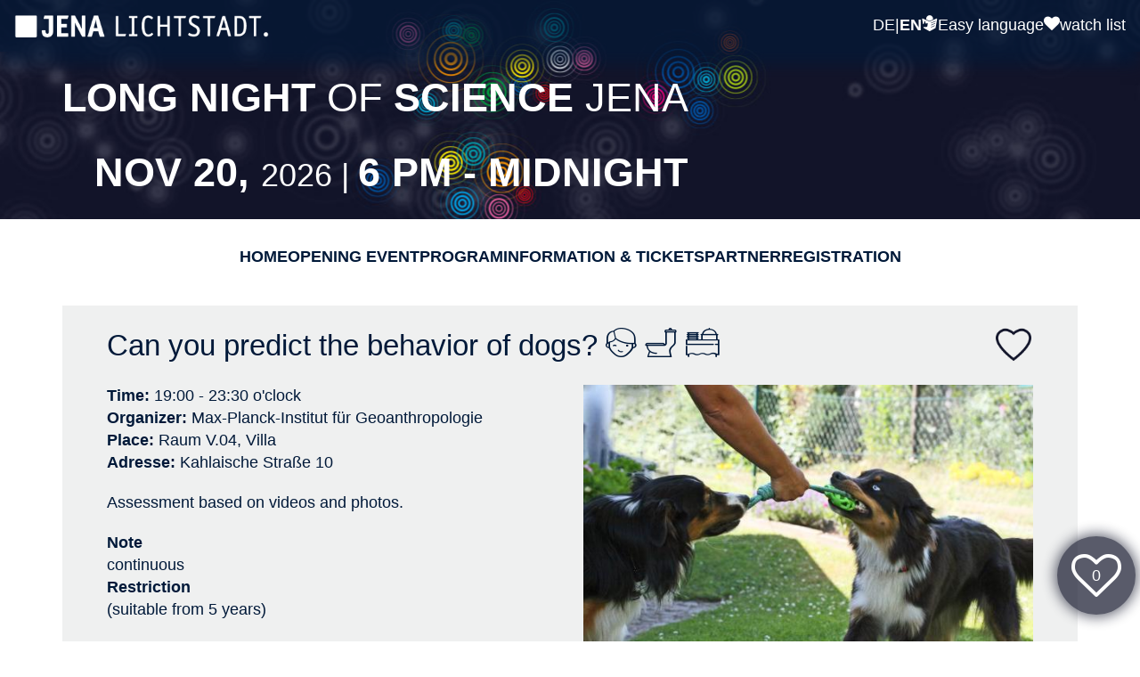

--- FILE ---
content_type: text/html; charset=UTF-8
request_url: https://www.lndw-jena.de/en/programm/can-you-predict-behavior-dogs
body_size: 7883
content:
<!DOCTYPE html>
<html lang="en" dir="ltr" prefix="og: https://ogp.me/ns#">
  <head>
    <meta charset="utf-8" />
<noscript><style>form.antibot * :not(.antibot-message) { display: none !important; }</style>
</noscript><link rel="canonical" href="https://www.lndw-jena.de/en/programm/can-you-predict-behavior-dogs" />
<meta property="og:title" content="Can you predict the behavior of dogs?" />
<meta property="og:image" content="https://www.lndw-jena.de/sites/default/files/styles/opengraph/public/2024-08/owner_S.Renatus%28rechts%29_J.Erlacher%28links%29_foto_J.Erlacher2.JPG?itok=_yu7KFgy" />
<meta property="og:image" content="https://www.lndw-jena.de/sites/default/files/styles/opengraph/public/2022-10/LNDWJena%C2%A9JenaKultur_CWorsch.jpg?itok=Dlxc6cTJ" />
<meta name="Generator" content="Drupal 10 (https://www.drupal.org)" />
<meta name="MobileOptimized" content="width" />
<meta name="HandheldFriendly" content="true" />
<meta name="viewport" content="width=device-width, initial-scale=1.0" />
<link rel="icon" href="/sites/default/files/favicon.ico" type="image/vnd.microsoft.icon" />
<link rel="alternate" hreflang="de" href="https://www.lndw-jena.de/programm/koennen-sie-das-verhalten-von-hunden-vorhersagen" />
<link rel="alternate" hreflang="en" href="https://www.lndw-jena.de/en/programm/can-you-predict-behavior-dogs" />

    <title>Can you predict the behavior of dogs? | Long Night of the Sciences Jena</title>
    <link rel="stylesheet" media="all" href="/core/assets/vendor/jquery.ui/themes/base/core.css?t6xyds" />
<link rel="stylesheet" media="all" href="/core/assets/vendor/jquery.ui/themes/base/controlgroup.css?t6xyds" />
<link rel="stylesheet" media="all" href="/core/assets/vendor/jquery.ui/themes/base/checkboxradio.css?t6xyds" />
<link rel="stylesheet" media="all" href="/core/assets/vendor/jquery.ui/themes/base/resizable.css?t6xyds" />
<link rel="stylesheet" media="all" href="/core/assets/vendor/jquery.ui/themes/base/button.css?t6xyds" />
<link rel="stylesheet" media="all" href="/core/assets/vendor/jquery.ui/themes/base/dialog.css?t6xyds" />
<link rel="stylesheet" media="all" href="/core/misc/components/progress.module.css?t6xyds" />
<link rel="stylesheet" media="all" href="/core/misc/components/ajax-progress.module.css?t6xyds" />
<link rel="stylesheet" media="all" href="/core/modules/system/css/components/align.module.css?t6xyds" />
<link rel="stylesheet" media="all" href="/core/modules/system/css/components/fieldgroup.module.css?t6xyds" />
<link rel="stylesheet" media="all" href="/core/modules/system/css/components/container-inline.module.css?t6xyds" />
<link rel="stylesheet" media="all" href="/core/modules/system/css/components/clearfix.module.css?t6xyds" />
<link rel="stylesheet" media="all" href="/core/modules/system/css/components/details.module.css?t6xyds" />
<link rel="stylesheet" media="all" href="/core/modules/system/css/components/hidden.module.css?t6xyds" />
<link rel="stylesheet" media="all" href="/core/modules/system/css/components/item-list.module.css?t6xyds" />
<link rel="stylesheet" media="all" href="/core/modules/system/css/components/js.module.css?t6xyds" />
<link rel="stylesheet" media="all" href="/core/modules/system/css/components/nowrap.module.css?t6xyds" />
<link rel="stylesheet" media="all" href="/core/modules/system/css/components/position-container.module.css?t6xyds" />
<link rel="stylesheet" media="all" href="/core/modules/system/css/components/reset-appearance.module.css?t6xyds" />
<link rel="stylesheet" media="all" href="/core/modules/system/css/components/resize.module.css?t6xyds" />
<link rel="stylesheet" media="all" href="/core/modules/system/css/components/system-status-counter.css?t6xyds" />
<link rel="stylesheet" media="all" href="/core/modules/system/css/components/system-status-report-counters.css?t6xyds" />
<link rel="stylesheet" media="all" href="/core/modules/system/css/components/system-status-report-general-info.css?t6xyds" />
<link rel="stylesheet" media="all" href="/core/modules/system/css/components/tablesort.module.css?t6xyds" />
<link rel="stylesheet" media="all" href="/libraries/geoext--openlayers-legacy/dist/ol.css?t6xyds" />
<link rel="stylesheet" media="all" href="/modules/contrib/geolocation_openlayers/css/fontmaki.css?t6xyds" />
<link rel="stylesheet" media="all" href="/libraries/ol-ext/dist/ol-ext.min.css?t6xyds" />
<link rel="stylesheet" media="all" href="/modules/contrib/geolocation_openlayers/css/openlayers.css?t6xyds" />
<link rel="stylesheet" media="all" href="/core/modules/views/css/views.module.css?t6xyds" />
<link rel="stylesheet" media="all" href="/core/assets/vendor/jquery.ui/themes/base/theme.css?t6xyds" />
<link rel="stylesheet" media="all" href="/modules/contrib/ckeditor_indentblock/css/plugins/indentblock/ckeditor.indentblock.css?t6xyds" />
<link rel="stylesheet" media="all" href="/modules/contrib/flag/css/flag-link.css?t6xyds" />
<link rel="stylesheet" media="all" href="/modules/contrib/flag/css/flag-link-ajax.css?t6xyds" />
<link rel="stylesheet" media="all" href="/modules/contrib/geolocation/css/geolocation-map.css?t6xyds" />
<link rel="stylesheet" media="all" href="/modules/contrib/tacjs/assets/vendor/tarteaucitron.js/css/tarteaucitron.css?t6xyds" />
<link rel="stylesheet" media="all" href="/sites/default/files/micon/accessible-icons/style.css?t6xyds" />
<link rel="stylesheet" media="all" href="/sites/default/files/micon/fa/style.css?t6xyds" />
<link rel="stylesheet" media="all" href="/sites/default/files/micon/lndw/style.css?t6xyds" />
<link rel="stylesheet" media="all" href="/modules/contrib/paragraphs/css/paragraphs.unpublished.css?t6xyds" />
<link rel="stylesheet" media="all" href="/themes/custom/lndw/css/bootstrap-grid-only.css?t6xyds" />
<link rel="stylesheet" media="all" href="/themes/custom/lndw/fonts/fontawesome/css/font-awesome.min.css?t6xyds" />
<link rel="stylesheet" media="all" href="/themes/custom/lndw/css/style.css?t6xyds" />

    
  </head>
  <body>
        <a href="#main-content" class="visually-hidden focusable">
      Skip to main content
    </a>
    
      <div class="dialog-off-canvas-main-canvas" data-off-canvas-main-canvas>
      <header class="main-header" aria-label="Header">
    <div class="header-top">
      <div class="header-top-logo">
                <a href="https://www.jena.de" title="Go to page Jena Lichtstadt">
          <img alt="Jena Lichtstadt" src="/themes/custom/lndw/img/jena-label.png">
        </a>
      </div>
      <div class="header-top-content">
          <div>
    <nav aria-labelledby="block-lndw-languageswitcher-menu" class="language-switcher-language-url" id="block-lndw-languageswitcher">
            
  <span class="visually-hidden" id="block-lndw-languageswitcher-menu">Language selection</span>
  

        <ul class="links"><li hreflang="de" data-drupal-link-system-path="node/1198"><a href="/programm/koennen-sie-das-verhalten-von-hunden-vorhersagen" class="language-link" title="View page in Deutsch." hreflang="de" data-drupal-link-system-path="node/1198">DE</a></li><li hreflang="en" data-drupal-link-system-path="node/1198" class="is-active" aria-current="page"><a href="/en/programm/can-you-predict-behavior-dogs" class="language-link is-active" title="View page in Englisch." hreflang="en" data-drupal-link-system-path="node/1198" aria-current="page">EN</a></li></ul>
  </nav>
<nav aria-labelledby="block-benutzermenu-menu" id="block-benutzermenu">
            
  <span class="visually-hidden" id="block-benutzermenu-menu">User menu</span>
  

        

  <ul data-region="header_top" class="menu menu-level-0 account-menu">
                          <li class="menu-item">
          <a href="/en/easy-language" class="menu-item-link" title="Easy language">
                                      
  
  <div class="menu_link_content menu-link-contentaccount view-mode-default menu-dropdown menu-dropdown-0 menu-type-default">
              
            <div class="field field--name-field-icon field--type-string-micon field--label-hidden field__item"><i class="micon accessible-icons-einfache_sprache" aria-hidden="true"></i>
</div>
      
      </div>



                        <span class="menu-item-title">Easy language</span>
          </a>
        </li>
                                <li class="menu-item">
          <a href="/en/mein-programm" class="menu-item-link" title="watch list">
                                      
  
  <div class="menu_link_content menu-link-contentaccount view-mode-default menu-dropdown menu-dropdown-0 menu-type-default">
              
            <div class="field field--name-field-icon field--type-string-micon field--label-hidden field__item"><i class="micon fa-heart" aria-hidden="true"></i>
</div>
      
      </div>



                        <span class="menu-item-title">watch list</span>
          </a>
        </li>
            </ul>



  </nav>

  </div>

      </div>
    </div>
      <div>
    <div id="block-lndw-header">
  
    
      
      <div class="field field--name-field-content field--type-entity-reference-revisions field--label-hidden field__items">
              <div class="field__item">  <div class="paragraph paragraph--type--layout paragraph--view-mode--default">
            <div class="layout none">
    <div class="container">
      <div class="row">
        <div class="layout__region col-md-12">
            <div class="paragraph paragraph--type--header-footer-text paragraph--view-mode--default">
          
            <div class="field field--name-field-text-text field--type-text-long field--label-hidden field__item"><p><span class="text-huge"><strong>LONG NIGHT</strong> OF <strong>SCIENCE</strong> JENA</span></p>
<p class="Indent1"><span class="text-huge"><strong>NOV 20,</strong> </span><span class="text-big">2026 | </span><span class="text-huge"><strong>6 PM - MIDNIGHT</strong></span></p>
</div>
      
      </div>

        </div>
      </div>
    </div>
  </div>

      </div>
</div>
          </div>
  
  </div>

  </div>

  </header>

  <div class="main-navigation">
    <div class="container">
      <div class="row">
        <div class="col-md-12 main-navigation-buttons">
          <button type="button" class="navbar-toggle collapsed" data-toggle="collapse" data-target="#navbar" aria-expanded="false" aria-controls="navbar">
            <span class="sr-only">Toggle navigation</span>
            <span class="icon-bar"></span>
            <span class="icon-bar"></span>
            <span class="icon-bar"></span>
          </button>
        </div>
      </div>
    </div>
  </div>
  <div class="container">
    <div class="row nav-row">
      <div class="col-md-12">
        <div class="navigation">
          <div id="navbar" class="navbar-collapse collapse">
              <div>
    <nav role="navigation" aria-labelledby="block-lndw-main-menu-menu" id="block-lndw-main-menu">
            
  <span class="visually-hidden" id="block-lndw-main-menu-menu">Main navigation</span>
  

        
              <ul>
              <li>
        <a href="/index.php/en" data-drupal-link-system-path="&lt;front&gt;">Home</a>
              </li>
          <li>
        <a href="/index.php/en/opening-2024" target="_self" rel="" data-drupal-link-system-path="node/487">Opening event</a>
              </li>
          <li>
        <a href="/index.php/en/programm" data-drupal-link-system-path="programm">Program</a>
              </li>
          <li>
        <a href="/index.php/en/information-tickets" target="_self" data-drupal-link-system-path="node/488">Information &amp; Tickets</a>
              </li>
          <li>
        <a href="/index.php/en/page/partner" target="_self" data-drupal-link-system-path="node/1186">Partner</a>
              </li>
          <li>
        <a href="/index.php/en/registration" data-drupal-link-system-path="node/1884">Registration</a>
              </li>
        </ul>
  


  </nav>

  </div>

          </div>
        </div>
      </div>
    </div>
  </div>

  <div class="container">
    <div class="row">
      
    </div>
  </div>

  <div class="container">
    <div class="row">
        <div>
    <div data-drupal-messages-fallback class="hidden"></div>

  </div>

    </div>
  </div>

  <main id="main-content" aria-label="Main page content">
      <div>
    <div id="block-lndw-content">
  
    
      <div class="container">
  <div  class="event-page banderole br-grey">

    <div class="row">
      <div class="col-md-12">
        <div class="detail-title">
          
                    
          <h1>
            
<span>Can you predict the behavior of dogs?</span>

                          <i class="micon lndw-kinder" aria-hidden="true"></i>

                                                              <i class="micon lndw-wc" aria-hidden="true"></i>

                                                  <i class="micon lndw-catering" aria-hidden="true"></i>

                      </h1>
          

    


<div class="flag flag-my-events js-flag-my-events-1198 action-flag"><a title="" href="/en/flag/flag/my_events/1198/full?destination=/en/programm/can-you-predict-behavior-dogs&amp;token=bp_mFnmmhbCEYPRuxyjCtaWlXhrQIpwzWg9U9vMf-yc" class="use-ajax" rel="nofollow">&nbsp;</a></div>

        </div>
      </div>
      <div class="col-sm-12">

      </div>
    </div>

    <div class="row">
      <div class="col-sm-6">
        
  <div class="field field--name-field-zeit field--type-time-range field--label-inline clearfix">
    <div class="field__label">Time</div>
              <div class="field__item">19:00 - 23:30<span>&nbsp;o'clock</span></div>
          </div>

        
  <div class="field field--name-field-term-veranstalter field--type-entity-reference field--label-inline clearfix">
    <div class="field__label">Organizer</div>
          <div class="field__items">
              <span class="field__item">Max-Planck-Institut für Geoanthropologie</span>
                    </div>
      </div>

        <div class="result-place">
          
  <div class="field field--name-field-ort field--type-string field--label-inline clearfix">
    <div class="colon-after field__label">Place</div>
              <div class="field__item">Raum V.04, Villa</div>
          </div>

                      
  <div class="field field--name-field-strasse field--type-string field--label-inline clearfix">
    <div class="field__label">Adresse</div>
              <div class="field__item">Kahlaische Straße 10</div>
          </div>

                  </div>
                  <p>
            
          </p>
                
            <div class="field field--name-field-beschreibung field--type-text-long field--label-hidden field__item"><p>Assessment based on videos and photos.</p></div>
      
        
  <div class="field field--name-field-hinweis field--type-string field--label-above">
    <div class="field__label">Note</div>
              <div class="field__item">continuous</div>
          </div>

        
  <div class="field field--name-field-beschraenkung field--type-string field--label-above">
    <div class="field__label">Restriction</div>
              <div class="field__item">(suitable from 5 years)</div>
          </div>

        
        <div class="space">&nbsp</div>
      </div>
      <div class="col-sm-6">
        
            <div class="field field--name-field-media-image field--type-entity-reference field--label-hidden field__item"><div>
  
  
  <div class="field field--name-field-media-image field--type-image field--label-visually_hidden">
    <div class="field__label visually-hidden">Bild</div>
              <div class="field__item">  <img loading="lazy" src="/sites/default/files/styles/large/public/2024-08/owner_S.Renatus%28rechts%29_J.Erlacher%28links%29_foto_J.Erlacher2.JPG?itok=vLvareWe" width="575" height="409" alt="Verhalten von Hunden" class="img-responsive" />


</div>
          </div>

  <div class="copytext">
            <div class="field field--name-field-title field--type-text field--label-hidden field__item">Verhalten von Hunden</div>
      , &copy; 
            <div class="field field--name-field-copyright field--type-text field--label-hidden field__item">Josepha Erlacher</div>
      </div>
</div>
</div>
      
        <br/>
        
  <div class="field field--name-field-geolocation field--type-geolocation field--label-above">
    <div class="field__label">Location</div>
              <div class="field__item"><div  class="geolocation-map-wrapper" id="map-6972bc39c90a2" data-map-type="geolocation_openlayers" aria-hidden="true">
    <div class="geolocation-map-controls">
          </div>

    <div class="geolocation-map-container js-show"></div>

            <div  data-ol-ext-marker-color="#002C77" data-ol-ext-marker-icon="maki-circle" data-ol-ext-marker-shadow="0" data-ol-ext-marker-form="poi" data-ol-ext-marker-radius="20" data-ol-ext-marker-displacement="1" data-ol-ext-marker-icon-color="#FFFFFF" data-ol-ext-marker-icon-color-contrast="0" data-ol-ext-marker-border-color="#000000" data-ol-ext-marker-border-size="1" data-ol-ext-marker-fontsize="0.7" class="geolocation-location js-hide" id="6972bc39cec1c" data-lat="50.917842690705" data-lng="11.578708476744" data-set-marker="true" typeof="Place">
  <span property="geo" typeof="GeoCoordinates">
    <meta property="latitude" content="50.917842690705" />
    <meta property="longitude" content="11.578708476744" />
  </span>

      <h2 class="location-title" property="name">Können Sie das Verhalten von Hunden vorhersagen?</h2>
  
      <div class="location-content"><p>Ort: Raum V.04, Villa, Kahlaische Straße 10</p>
</div>
  </div>
    </div>
</div>
          <div class="field__item"><span class="hidden-fontmaki-icon maki-circle"></span>
</div>
          </div>

        <br/>
                  <div class="field field--name-field-series">
            <div class="field__label">Other events in this series</div>
            <div class="views-element-container"><div class="js-view-dom-id-8c575e6000ba0060f251015a0572d4ab86983fef9e6d18524178aa56691df1d2">
  
  
  

  
  
  

      <div class="views-row"><div class="views-field views-field-nothing"><span class="field-content"><span><a href="/index.php/en/programm/smarter-we-think-part-2-live-tests-dogs" hreflang="en">Smarter than we think (Part 2) - Live tests with dogs.</a> - 19:00</span>
</span></div></div>

    

  
  

  
  
</div>
</div>

          </div>
          <br/>
              </div>
    </div>
      </div>
</div>

  </div>
<div aria-labelledby="block-lndw-shariffteilenbuttons-menu" id="block-lndw-shariffteilenbuttons">
            
  <span class="visually-hidden" id="block-lndw-shariffteilenbuttons-menu">Sharing on social media</span>
  

        <div class="container">
  <div class="row">
    <div class="col-md-12">
      <div class="shariff"   data-services="[&quot;twitter&quot;,&quot;facebook&quot;]" data-theme="white" data-css="naked" data-orientation="horizontal" data-mail-url="mailto:" data-button-style="standard" data-lang="en">
        
                
      </div>
    </div>
  </div>
</div>



  </div>

  </div>

  </main>


  <footer aria-label="Footer">
      <div>
    <div aria-labelledby="block-lndw-countblock-menu" id="block-lndw-countblock">
            
  <span class="visually-hidden" id="block-lndw-countblock-menu">Merkliste</span>
  

        <div class="eventlist-button">
  <i class="micon fa-heart-o" aria-hidden="true"></i>

  <a href="/en/mein-programm">0</a>
</div>

  </div>
<div id="block-lndw-footer-2">
  
    
      
      <div class="field field--name-field-content field--type-entity-reference-revisions field--label-hidden field__items">
              <div class="field__item">  <div class="paragraph paragraph--type--layout paragraph--view-mode--default">
            <div class="layout footer1">
    <div class="container">
      <div class="row">
        <div class="layout__region col-md-12">
            <div class="paragraph paragraph--type--header-footer-text paragraph--view-mode--default">
          
            <div class="field field--name-field-text-text field--type-text-long field--label-hidden field__item"><p><strong>The next Long Night of Science will take place in Jena on 22.11.2024.</strong></p>
<p><strong>TIP</strong>: Secure your ticket from 16.10.2024 in the discounted advance sale at the Jena Tourist Information or in the Uni-Shop of the Friedrich Schiller University Jena! We will inform you when this starts.</p>
<p>You can also purchase tickets on the evening of the event:</p>
<ul>
<li>Jena Tourist Information until 22:00</li>
</ul>
<p>and from 18:00 to 22:00 at the following box offices:</p>
<ul>
<li>Beutenberg Campus, Abbe Center Beutenberg, Hans-Knöll-Straße 1</li>
<li>Jenoptik (Göschwitz), Technology Center, Göschwitzerstr. 25</li>
<li>Ernst Abbe University of Applied Sciences Jena, Carl-Zeiß-Promenade 2</li>
<li>Friedrich Schiller University Jena, Ernst-Abbe-Platz/Carl-Zeiss-Straße 3</li>
<li>Jena University Hospital (Lobeda), main entrance, Am Klinikum 1</li>
</ul>
</div>
      
      </div>

        </div>
      </div>
    </div>
  </div>

      </div>
</div>
              <div class="field__item">  <div class="paragraph paragraph--type--layout paragraph--view-mode--default">
            <div class="layout footer2">
    <div class="container">
      <div class="row">
        <div class="layout__region col-md-12">
            <div class="paragraph paragraph--type--header-footer-text paragraph--view-mode--default">
          
            <div class="field field--name-field-text-text field--type-text-long field--label-hidden field__item"><p><span class="text-huge"><strong>#LNDWJena</strong></span></p>
<p><span>The Long Night of Science 2024 in Jena is sponsored and supported by</span></p>
<p><img src="/sites/default/files/inline-images/JK_Logo_RZ_RGB_220621_SW_negativ.png" data-entity-uuid="708c8350-550d-429b-9f7a-5d90558d0feb" data-entity-type="file" width="390" height="79"><img src="/sites/default/files/inline-images/logo-czs.png" data-entity-uuid="31b2c552-24b7-4684-997f-a4d80f8e8b4e" data-entity-type="file" width="155" height="90"><img src="/sites/default/files/inline-images/impulsregion_logo.png" data-entity-uuid="1a164c4a-6d8f-48c2-9b10-05d2bf74165a" data-entity-type="file" alt="Logo Impulsregion" width="252" height="88"></p>
</div>
      
      </div>

        </div>
      </div>
    </div>
  </div>

      </div>
</div>
          </div>
  
  </div>

  </div>

    <div class="container-fluid footer2">
      <div class="container">
        <div class="row">
          <div class="col col-xs-12 col-md-9">
            <div class="footermenu">
                <div>
    <nav role="navigation" aria-labelledby="block-lndw-footer-menu" id="block-lndw-footer">
            
  <span class="visually-hidden" id="block-lndw-footer-menu">Footer menu</span>
  

        
              <ul>
              <li>
        <a href="/en/page/imprint" target="_self" data-drupal-link-system-path="node/11">Imprint</a>
              </li>
          <li>
        <a href="/en/page/contact-us" target="_self" title="Contact information" data-drupal-link-system-path="node/495">Contact us</a>
              </li>
          <li>
        <a href="/en/page/data-protection" target="_self" data-drupal-link-system-path="node/506">Data protection</a>
              </li>
          <li>
        <a href="/en/declaration-accessibility" target="_self" title="Declaration on accessibility" data-drupal-link-system-path="node/1424">Accessibility</a>
              </li>
          <li>
        <a href="" class="tacjs-services-open-panel" title="Customize data protection settings">Customize data protection settings</a>
              </li>
        </ul>
  


  </nav>

  </div>

            </div>
          </div>
          <div class="col col-xs-12 col-md-3">
            <div class="social">
              <a href="https://www.facebook.com/lndwjena" target="_blank">
                <i aria-hidden="true" class="fa fa-facebook"></i>
              </a>
              <a href="https://www.instagram.com/lndwjena/?hl=de" target="_blank">
                <i aria-hidden="true" class="fa fa-instagram"></i>
              </a>
            </div>
          </div>
        </div>
      </div>
    </div>
  </footer>

  </div>

    
    <script type="application/json" data-drupal-selector="drupal-settings-json">{"path":{"baseUrl":"\/","pathPrefix":"en\/","currentPath":"node\/1198","currentPathIsAdmin":false,"isFront":false,"currentLanguage":"en"},"pluralDelimiter":"\u0003","suppressDeprecationErrors":true,"ajaxPageState":{"libraries":"[base64]","theme":"lndw","theme_token":null},"ajaxTrustedUrl":[],"tacjs":{"dialog":{"privacyUrl":"\/datenschutz","bodyPosition":"bottom","hashtag":"#tarteaucitron","cookieName":"lndw-tarteaucitron","orientation":"bottom","groupServices":false,"serviceDefaultState":null,"showAlertSmall":false,"cookieslist":false,"showIcon":false,"iconSrc":"","iconPosition":"BottomRight","adblocker":false,"DenyAllCta":true,"AcceptAllCta":true,"highPrivacy":true,"handleBrowserDNTRequest":true,"removeCredit":false,"moreInfoLink":true,"useExternalCss":true,"useExternalJs":true,"cookieDomain":"","readmoreLink":"","mandatory":true,"mandatoryCta":false,"closePopup":false,"customCloserId":""},"services":{"vimeo":{"status":true,"languages":[],"readMore":"","readmoreLink":"","needConsent":true},"youtube":{"status":true,"languages":[],"readMore":"","readmoreLink":"","needConsent":true},"matomo":{"status":true,"languages":[],"readMore":"","readmoreLink":"","needConsent":false},"gtranslate":{"status":false,"languages":[],"readMore":"","readmoreLink":"","needConsent":false}},"user":{"matomoId":"63","matomoHost":"https:\/\/piwik.jena.de\/piwik1\/"},"texts":{"privacyUrl":"Datenschutzerkl\u00e4rung"},"expire":null},"geolocation":{"maps":{"map-6972bc39c90a2":{"map_center":{"fit_bounds":{"map_center_id":"fit_bounds","option_id":"fit_bounds","settings":{"min_zoom":9,"reset_zoom":false},"weight":-101}},"openlayers_interactions":{"enable":true,"interactions":{"altShiftDragRotate":"1","doubleClickZoom":"1","dragPan":0,"pinchRotate":"1","pinchZoom":"1","keyboard":"1","mouseWheelZoom":0,"shiftDragZoom":"1","ctrlDoubleTouchDragPan":"1","ctrlMouseWheelZoom":"1"}},"openlayers_map_layer_stadtplan":{"enable":true,"visible":"1"},"openlayers_marker_popup":{"enable":true,"animation":"1","shadow":"1","close_box":0,"auto_pan":"1","popup_class":"default"},"settings":{"map_features":{"openlayers_interactions":{"weight":-10,"settings":{"alt_shift_drag_rotate":"1","double_click_zoom":"1","drag_pan":0,"pinch_rotate":"1","pinch_zoom":"1","keyboard":"1","mouse_wheel_zoom":0,"shift_drag_zoom":"1","ctrl_double_touch_drag_pan":"1","ctrl_mouse_wheel_zoom":"1"},"enabled":true},"openlayers_map_layer_stadtplan":{"weight":-9,"settings":{"visible":"1"},"enabled":true},"openlayers_map_layer_luftbild":{"weight":-8,"settings":{"visible":0},"enabled":false},"openlayers_layer_switcher":{"weight":-7,"enabled":false},"openlayers_marker_popup":{"weight":-6,"settings":{"animation":"1","shadow":"1","close_box":0,"auto_pan":"1","popup_class":"default"},"enabled":true},"geolocation_marker_scroll_to_id":{"weight":-5,"settings":{"scroll_target_id":""},"enabled":false},"openlayers_marker_cluster":{"weight":-4,"settings":{"cluster_distance":"50","cluster_animation_duration":"150","cluster_select_point_radius":"15","cluster_select_fit_duration":"150","cluster_select_fit_padding":"85"},"enabled":false},"openlayers_map_layer_verkehrseinschraenkungen":{"weight":-3,"settings":{"visible":0},"enabled":false},"openlayers_map_layer_leuchtstellen":{"weight":-2,"settings":{"visible":0},"enabled":false},"openlayers_map_layer_fuss_und_radwegsperrungen":{"weight":-1,"settings":{"visible":0},"enabled":false},"openlayers_map_layer_fnp":{"weight":0,"settings":{"visible":"1"},"enabled":false},"geolocation_shapes":{"weight":0,"settings":{"remove_markers":false,"polyline":true,"polyline_title":"","strokeColor":"#FF0000","strokeOpacity":0.8,"strokeWidth":"2","polygon":false,"polygon_title":"","fillColor":"#FF0000","fillOpacity":0.35},"enabled":false},"openlayers_control_geocoder":{"weight":0,"enabled":false},"openlayers_feature_popup":{"weight":1,"settings":{"animation":"1","shadow":"1","auto_pan":"1","popup_class":"default","close_box":0},"enabled":false},"openlayers_map_layer_osm":{"weight":2,"settings":{"visible":"1"},"enabled":false},"openlayers_marker_tooltip":{"weight":3,"enabled":false}},"height":"500px","width":"100%","projection":"EPSG:25832","units":"m","definition":"+proj=utm +zone=32 +ellps=GRS80 +towgs84=0,0,0,0,0,0,0 +units=m +no_defs","resolutions":[264.5833333333,132.2916666667,66.1458333333,33.0729166667,16.5364583333,8.2682291667,4.1341145833,2.0670572917,1.0335286458,0.5167643229,0.2583821615],"min_zoom":0,"max_zoom":10,"zoom":5,"center":{"lat":50.930826895173055,"lng":11.591694156985733},"extent_bottom_left":{"lat":50.1714444545,"lng":9.65930453857},"extent_top_right":{"lat":51.640169205,"lng":12.9275057182}}}}},"user":{"uid":0,"permissionsHash":"c4fc429aa1b13860c2d156f58420df1cd0095a04cf723c0f0a66818848f141c8"}}</script>
<script src="/core/assets/vendor/jquery/jquery.min.js?v=3.7.1"></script>
<script src="/core/assets/vendor/once/once.min.js?v=1.0.1"></script>
<script src="/core/misc/drupalSettingsLoader.js?v=10.5.5"></script>
<script src="/core/misc/drupal.js?v=10.5.5"></script>
<script src="/core/misc/drupal.init.js?v=10.5.5"></script>
<script src="/core/assets/vendor/jquery.ui/ui/version-min.js?v=10.5.5"></script>
<script src="/core/assets/vendor/jquery.ui/ui/data-min.js?v=10.5.5"></script>
<script src="/core/assets/vendor/jquery.ui/ui/disable-selection-min.js?v=10.5.5"></script>
<script src="/core/assets/vendor/jquery.ui/ui/jquery-patch-min.js?v=10.5.5"></script>
<script src="/core/assets/vendor/jquery.ui/ui/scroll-parent-min.js?v=10.5.5"></script>
<script src="/core/assets/vendor/jquery.ui/ui/unique-id-min.js?v=10.5.5"></script>
<script src="/core/assets/vendor/jquery.ui/ui/focusable-min.js?v=10.5.5"></script>
<script src="/core/assets/vendor/jquery.ui/ui/keycode-min.js?v=10.5.5"></script>
<script src="/core/assets/vendor/jquery.ui/ui/plugin-min.js?v=10.5.5"></script>
<script src="/core/assets/vendor/jquery.ui/ui/widget-min.js?v=10.5.5"></script>
<script src="/core/assets/vendor/jquery.ui/ui/labels-min.js?v=10.5.5"></script>
<script src="/core/assets/vendor/jquery.ui/ui/widgets/controlgroup-min.js?v=10.5.5"></script>
<script src="/core/assets/vendor/jquery.ui/ui/form-reset-mixin-min.js?v=10.5.5"></script>
<script src="/core/assets/vendor/jquery.ui/ui/widgets/mouse-min.js?v=10.5.5"></script>
<script src="/core/assets/vendor/jquery.ui/ui/widgets/checkboxradio-min.js?v=10.5.5"></script>
<script src="/core/assets/vendor/jquery.ui/ui/widgets/draggable-min.js?v=10.5.5"></script>
<script src="/core/assets/vendor/jquery.ui/ui/widgets/resizable-min.js?v=10.5.5"></script>
<script src="/core/assets/vendor/jquery.ui/ui/widgets/button-min.js?v=10.5.5"></script>
<script src="/core/assets/vendor/jquery.ui/ui/widgets/dialog-min.js?v=10.5.5"></script>
<script src="/core/assets/vendor/tabbable/index.umd.min.js?v=6.2.0"></script>
<script src="/core/assets/vendor/tua-body-scroll-lock/tua-bsl.umd.min.js?v=10.5.5"></script>
<script src="/core/misc/progress.js?v=10.5.5"></script>
<script src="/core/assets/vendor/loadjs/loadjs.min.js?v=4.3.0"></script>
<script src="/core/misc/debounce.js?v=10.5.5"></script>
<script src="/core/misc/announce.js?v=10.5.5"></script>
<script src="/core/misc/message.js?v=10.5.5"></script>
<script src="/core/misc/ajax.js?v=10.5.5"></script>
<script src="/core/misc/displace.js?v=10.5.5"></script>
<script src="/core/misc/jquery.tabbable.shim.js?v=10.5.5"></script>
<script src="/core/misc/position.js?v=10.5.5"></script>
<script src="/core/misc/dialog/dialog-deprecation.js?v=10.5.5"></script>
<script src="/core/misc/dialog/dialog.js?v=10.5.5"></script>
<script src="/core/misc/dialog/dialog.position.js?v=10.5.5"></script>
<script src="/core/misc/dialog/dialog.jquery-ui.js?v=10.5.5"></script>
<script src="/core/modules/ckeditor5/js/ckeditor5.dialog.fix.js?v=10.5.5"></script>
<script src="/core/misc/dialog/dialog.ajax.js?v=10.5.5"></script>
<script src="/modules/contrib/flag/js/flag-action_link_flash.js?v=10.5.5"></script>
<script src="/modules/contrib/geolocation/js/MapCenter/fitlocations.js?t6xyds"></script>
<script src="/modules/contrib/geolocation/js/geolocation-api.js?v=8.x-3.x"></script>
<script src="/modules/contrib/geolocation/js/geolocation-map.js?v=8.x-3.x"></script>
<script src="/libraries/proj4/dist/proj4.js?t6xyds"></script>
<script src="/libraries/geoext--openlayers-legacy/dist/ol.js?t6xyds"></script>
<script src="/libraries/ol-ext/dist/ol-ext.js?t6xyds"></script>
<script src="/geolocation_openlayers/fontmaki/definition"></script>
<script src="/modules/contrib/geolocation_openlayers/js/geolocation-openlayers-api.js?t6xyds"></script>
<script src="/modules/contrib/geolocation_openlayers/js/MapFeature/geolocation-interactions.js?t6xyds"></script>
<script src="/modules/contrib/geolocation_openlayers/js/MapFeature/geolocation-marker-popup.js?t6xyds"></script>
<script src="/modules/contrib/geolocation_openlayers_jena/js/MapFeature/geolocation-map-layer-stadtplan.js?t6xyds"></script>
<script src="/themes/custom/lndw/js/bootstrap.min.js?t6xyds"></script>
<script src="/themes/custom/lndw/js/script.js?t6xyds"></script>
<script src="/libraries/shariff/shariff.complete.js?v=10.5.5"></script>
<script src="/modules/contrib/tacjs/assets/vendor/tarteaucitron.js/tarteaucitron.js?v=1.20.0"></script>
<script src="/modules/contrib/tacjs/assets/vendor/tarteaucitron.js/tarteaucitron.services.js?v=1.20.0"></script>
<script src="/modules/contrib/tacjs/js/main.js?t6xyds"></script>
<script src="/modules/contrib/tacjs/assets/vendor/tarteaucitron.js/lang/tarteaucitron.en.js?t6xyds"></script>
<script src="/modules/contrib/tacjs_services/js/tacjs-panel-opener.js?t6xyds"></script>
<script src="/modules/contrib/tacjs_services/js/tacjs-services.js?t6xyds"></script>

  </body>
</html>


--- FILE ---
content_type: text/css
request_url: https://www.lndw-jena.de/modules/contrib/geolocation_openlayers/css/fontmaki.css?t6xyds
body_size: 6010
content:
@font-face {
  font-family: 'fontmaki';
  src:  url('../fonts/fontmaki.eot?vey6yd');
  src:  url('../fonts/fontmaki.eot?vey6yd#iefix') format('embedded-opentype'),
  url('../fonts/fontmaki.ttf?vey6yd') format('truetype'),
  url('../fonts/fontmaki.woff?vey6yd') format('woff'),
  url('../fonts/fontmaki.svg?vey6yd#fontmaki') format('svg');
  font-weight: normal;
  font-style: normal;
  font-display: block;
}

[class^="maki-"], [class*=" maki-"] {
  /* use !important to prevent issues with browser extensions that change fonts */
  font-family: 'fontmaki' !important;
  speak: never;
  font-style: normal;
  font-weight: normal;
  font-variant: normal;
  text-transform: none;
  line-height: 1;

  /* Better Font Rendering =========== */
  -webkit-font-smoothing: antialiased;
  -moz-osx-font-smoothing: grayscale;
}

.hidden-fontmaki-icon {
  visibility: hidden;
  display: block;
  width: 0;
  height: 0;
}

.maki-zoo:before {
  content: "\e900";
}
.maki-yield:before {
  content: "\e901";
}
.maki-x_oblique:before {
  content: "\e902";
}
.maki-windsock:before {
  content: "\e903";
}
.maki-windpump:before {
  content: "\e904";
}
.maki-window:before {
  content: "\e905";
}
.maki-windmill:before {
  content: "\e906";
}
.maki-wind_turbine:before {
  content: "\e907";
}
.maki-wind_surfing:before {
  content: "\e908";
}
.maki-wheelchair_active:before {
  content: "\e909";
}
.maki-wheelchair:before {
  content: "\e90a";
}
.maki-wheel:before {
  content: "\e90b";
}
.maki-whale_watching:before {
  content: "\e90c";
}
.maki-well_pump_powered:before {
  content: "\e90d";
}
.maki-well_pump_manual:before {
  content: "\e90e";
}
.maki-waterskiing:before {
  content: "\e90f";
}
.maki-water_tower:before {
  content: "\e910";
}
.maki-water_tap_drinkable:before {
  content: "\e911";
}
.maki-water_tap:before {
  content: "\e912";
}
.maki-water_shutoff:before {
  content: "\e913";
}
.maki-water_meter:before {
  content: "\e914";
}
.maki-water_manhole:before {
  content: "\e915";
}
.maki-water_device:before {
  content: "\e916";
}
.maki-water_bottle:before {
  content: "\e917";
}
.maki-water:before {
  content: "\e918";
}
.maki-waste_shutoff:before {
  content: "\e919";
}
.maki-waste_meter:before {
  content: "\e91a";
}
.maki-waste_manhole:before {
  content: "\e91b";
}
.maki-waste_device:before {
  content: "\e91c";
}
.maki-waste:before {
  content: "\e91d";
}
.maki-wall:before {
  content: "\e91e";
}
.maki-veterinary_care:before {
  content: "\e91f";
}
.maki-vertical_rotisserie:before {
  content: "\e920";
}
.maki-vertex:before {
  content: "\e921";
}
.maki-vending_venus:before {
  content: "\e922";
}
.maki-vending_tickets:before {
  content: "\e923";
}
.maki-vending_stamps:before {
  content: "\e924";
}
.maki-vending_pet_waste:before {
  content: "\e925";
}
.maki-vending_newspaper:before {
  content: "\e926";
}
.maki-vending_medicine:before {
  content: "\e927";
}
.maki-vending_machine:before {
  content: "\e928";
}
.maki-vending_love:before {
  content: "\e929";
}
.maki-vending_lockers:before {
  content: "\e92a";
}
.maki-vending_ice_cream2:before {
  content: "\e92b";
}
.maki-vending_ice_cream:before {
  content: "\e92c";
}
.maki-vending_ice:before {
  content: "\e92d";
}
.maki-vending_hot_drink2:before {
  content: "\e92e";
}
.maki-vending_hot_drink:before {
  content: "\e92f";
}
.maki-vending_flat_coin:before {
  content: "\e930";
}
.maki-vending_eggs:before {
  content: "\e931";
}
.maki-vending_cold_drink2:before {
  content: "\e932";
}
.maki-vending_cold_drink:before {
  content: "\e933";
}
.maki-vending_cigarettes:before {
  content: "\e934";
}
.maki-vending_bread:before {
  content: "\e935";
}
.maki-vase:before {
  content: "\e936";
}
.maki-valley:before {
  content: "\e937";
}
.maki-vacuum_station:before {
  content: "\e938";
}
.maki-vacuum:before {
  content: "\e939";
}
.maki-utility_pole:before {
  content: "\e93a";
}
.maki-turnstile:before {
  content: "\e93b";
}
.maki-tunnel:before {
  content: "\e93c";
}
.maki-truck:before {
  content: "\e93d";
}
.maki-trolleybus:before {
  content: "\e93e";
}
.maki-trench:before {
  content: "\e93f";
}
.maki-tree_stump:before {
  content: "\e940";
}
.maki-tree_row:before {
  content: "\e941";
}
.maki-tree_and_bench:before {
  content: "\e942";
}
.maki-transit_shelter:before {
  content: "\e943";
}
.maki-transit:before {
  content: "\e944";
}
.maki-tram_side:before {
  content: "\e945";
}
.maki-tram:before {
  content: "\e946";
}
.maki-train_wash:before {
  content: "\e947";
}
.maki-train_steam:before {
  content: "\e948";
}
.maki-train_kids:before {
  content: "\e949";
}
.maki-train_diesel:before {
  content: "\e94a";
}
.maki-train_bullet:before {
  content: "\e94b";
}
.maki-train:before {
  content: "\e94c";
}
.maki-traffic_signals:before {
  content: "\e94d";
}
.maki-town_hall:before {
  content: "\e94e";
}
.maki-tower_communication:before {
  content: "\e94f";
}
.maki-tower:before {
  content: "\e950";
}
.maki-tools:before {
  content: "\e951";
}
.maki-toolbox:before {
  content: "\e952";
}
.maki-toll_gantry:before {
  content: "\e953";
}
.maki-tire_course:before {
  content: "\e954";
}
.maki-tire:before {
  content: "\e955";
}
.maki-tiling:before {
  content: "\e956";
}
.maki-ticket:before {
  content: "\e957";
}
.maki-tents:before {
  content: "\e958";
}
.maki-tennis:before {
  content: "\e959";
}
.maki-temaki:before {
  content: "\e95a";
}
.maki-telescope:before {
  content: "\e95b";
}
.maki-telephone:before {
  content: "\e95c";
}
.maki-taxi_stand:before {
  content: "\e95d";
}
.maki-tattoo_machine:before {
  content: "\e95e";
}
.maki-taoism:before {
  content: "\e95f";
}
.maki-tanning2:before {
  content: "\e960";
}
.maki-tanning:before {
  content: "\e961";
}
.maki-tall_gate:before {
  content: "\e962";
}
.maki-t_bar_lift:before {
  content: "\e963";
}
.maki-swamp:before {
  content: "\e964";
}
.maki-surfing:before {
  content: "\e965";
}
.maki-suitcase_xray:before {
  content: "\e966";
}
.maki-suitcase_key:before {
  content: "\e967";
}
.maki-suitcase:before {
  content: "\e968";
}
.maki-subway:before {
  content: "\e969";
}
.maki-striped_zone:before {
  content: "\e96a";
}
.maki-striped_way:before {
  content: "\e96b";
}
.maki-street_lamp_arm:before {
  content: "\e96c";
}
.maki-storage_tank:before {
  content: "\e96d";
}
.maki-storage_rental:before {
  content: "\e96e";
}
.maki-storage_fermenter:before {
  content: "\e96f";
}
.maki-storage_drum:before {
  content: "\e970";
}
.maki-storage:before {
  content: "\e971";
}
.maki-stop:before {
  content: "\e972";
}
.maki-stile_squeezer:before {
  content: "\e973";
}
.maki-statue:before {
  content: "\e974";
}
.maki-stamp:before {
  content: "\e975";
}
.maki-spring_rider:before {
  content: "\e976";
}
.maki-spotting_scope:before {
  content: "\e977";
}
.maki-spike_strip:before {
  content: "\e978";
}
.maki-spice_bottle:before {
  content: "\e979";
}
.maki-speedway_oval:before {
  content: "\e97a";
}
.maki-speedway_8:before {
  content: "\e97b";
}
.maki-speed_table:before {
  content: "\e97c";
}
.maki-speed_hump:before {
  content: "\e97d";
}
.maki-speed_dip_double:before {
  content: "\e97e";
}
.maki-speed_dip:before {
  content: "\e97f";
}
.maki-speed_bump:before {
  content: "\e980";
}
.maki-speaker:before {
  content: "\e981";
}
.maki-spa:before {
  content: "\e982";
}
.maki-social_facility:before {
  content: "\e983";
}
.maki-snowmobile:before {
  content: "\e984";
}
.maki-snowboarding:before {
  content: "\e985";
}
.maki-snow_shoeing:before {
  content: "\e986";
}
.maki-snow:before {
  content: "\e987";
}
.maki-slide:before {
  content: "\e988";
}
.maki-sleep_shelter:before {
  content: "\e989";
}
.maki-sledding:before {
  content: "\e98a";
}
.maki-skiing:before {
  content: "\e98b";
}
.maki-ski_jumping:before {
  content: "\e98c";
}
.maki-skateboarding:before {
  content: "\e98d";
}
.maki-silo:before {
  content: "\e98e";
}
.maki-sikhism:before {
  content: "\e98f";
}
.maki-sign_and_pedestrian:before {
  content: "\e990";
}
.maki-sign_and_car:before {
  content: "\e991";
}
.maki-sign_and_bench:before {
  content: "\e992";
}
.maki-shuffleboard:before {
  content: "\e993";
}
.maki-shrub_low:before {
  content: "\e994";
}
.maki-shrub:before {
  content: "\e995";
}
.maki-shower:before {
  content: "\e996";
}
.maki-shopping_mall:before {
  content: "\e997";
}
.maki-shinto:before {
  content: "\e998";
}
.maki-shield:before {
  content: "\e999";
}
.maki-seesaw:before {
  content: "\e99a";
}
.maki-security_camera:before {
  content: "\e99b";
}
.maki-sculpture:before {
  content: "\e99c";
}
.maki-scuba_diving:before {
  content: "\e99d";
}
.maki-school_bus:before {
  content: "\e99e";
}
.maki-school:before {
  content: "\e99f";
}
.maki-scaffold:before {
  content: "\e9a0";
}
.maki-sandwich:before {
  content: "\e9a1";
}
.maki-sandbox:before {
  content: "\e9a2";
}
.maki-sailing:before {
  content: "\e9a3";
}
.maki-sailboat:before {
  content: "\e9a4";
}
.maki-sail:before {
  content: "\e9a5";
}
.maki-saddle:before {
  content: "\e9a6";
}
.maki-rumble_strip:before {
  content: "\e9a7";
}
.maki-ruins:before {
  content: "\e9a8";
}
.maki-row_houses:before {
  content: "\e9a9";
}
.maki-rope_fence:before {
  content: "\e9aa";
}
.maki-room:before {
  content: "\e9ab";
}
.maki-roller_coaster:before {
  content: "\e9ac";
}
.maki-rocket_firework:before {
  content: "\e9ad";
}
.maki-rigging:before {
  content: "\e9ae";
}
.maki-real_estate_agency:before {
  content: "\e9af";
}
.maki-railway_track_partial:before {
  content: "\e9b0";
}
.maki-railway_track_narrow:before {
  content: "\e9b1";
}
.maki-railway_track_mini:before {
  content: "\e9b2";
}
.maki-railway_track_askew:before {
  content: "\e9b3";
}
.maki-railway_track:before {
  content: "\e9b4";
}
.maki-railway_signals:before {
  content: "\e9b5";
}
.maki-railway_cable_track:before {
  content: "\e9b6";
}
.maki-railing:before {
  content: "\e9b7";
}
.maki-rail_profile:before {
  content: "\e9b8";
}
.maki-rail_flag:before {
  content: "\e9b9";
}
.maki-rafting:before {
  content: "\e9ba";
}
.maki-radio:before {
  content: "\e9bb";
}
.maki-radiation:before {
  content: "\e9bc";
}
.maki-racetrack_oval:before {
  content: "\e9bd";
}
.maki-quakerism:before {
  content: "\e9be";
}
.maki-psychic:before {
  content: "\e9bf";
}
.maki-propane_tank:before {
  content: "\e9c0";
}
.maki-powered_pump:before {
  content: "\e9c1";
}
.maki-power_transformer:before {
  content: "\e9c2";
}
.maki-power_tower:before {
  content: "\e9c3";
}
.maki-power_switch:before {
  content: "\e9c4";
}
.maki-power_shutoff:before {
  content: "\e9c5";
}
.maki-power_pole:before {
  content: "\e9c6";
}
.maki-power_meter:before {
  content: "\e9c7";
}
.maki-power_manhole:before {
  content: "\e9c8";
}
.maki-power_la:before {
  content: "\e9c9";
}
.maki-power_isolator:before {
  content: "\e9ca";
}
.maki-power_device:before {
  content: "\e9cb";
}
.maki-power_ct:before {
  content: "\e9cc";
}
.maki-power_circuit:before {
  content: "\e9cd";
}
.maki-power_cb2:before {
  content: "\e9ce";
}
.maki-power_cb:before {
  content: "\e9cf";
}
.maki-power:before {
  content: "\e9d0";
}
.maki-poster_box:before {
  content: "\e9d1";
}
.maki-post_box:before {
  content: "\e9d2";
}
.maki-portrait_framed:before {
  content: "\e9d3";
}
.maki-portrait:before {
  content: "\e9d4";
}
.maki-polished_nail:before {
  content: "\e9d5";
}
.maki-police_officer:before {
  content: "\e9d6";
}
.maki-police_checkpoint:before {
  content: "\e9d7";
}
.maki-plumber:before {
  content: "\e9d8";
}
.maki-play_structure:before {
  content: "\e9d9";
}
.maki-platter_lift:before {
  content: "\e9da";
}
.maki-plaque:before {
  content: "\e9db";
}
.maki-plant:before {
  content: "\e9dc";
}
.maki-planes_bidirectional:before {
  content: "\e9dd";
}
.maki-planes:before {
  content: "\e9de";
}
.maki-plane_taxiing:before {
  content: "\e9df";
}
.maki-pipe:before {
  content: "\e9e0";
}
.maki-pin:before {
  content: "\e9e1";
}
.maki-pier_floating:before {
  content: "\e9e2";
}
.maki-pier_fixed:before {
  content: "\e9e3";
}
.maki-picnic_shelter:before {
  content: "\e9e4";
}
.maki-pick_hammer:before {
  content: "\e9e5";
}
.maki-physiotherapist:before {
  content: "\e9e6";
}
.maki-pharmacy:before {
  content: "\e9e7";
}
.maki-pet_store:before {
  content: "\e9e8";
}
.maki-pet_grooming:before {
  content: "\e9e9";
}
.maki-perfume:before {
  content: "\e9ea";
}
.maki-pedestrian_walled:before {
  content: "\e9eb";
}
.maki-pedestrian_crosswalk:before {
  content: "\e9ec";
}
.maki-pedestrian_and_cyclist:before {
  content: "\e9ed";
}
.maki-pedestrian:before {
  content: "\e9ee";
}
.maki-ped_cyclist_crosswalk:before {
  content: "\e9ef";
}
.maki-passport_checkpoint:before {
  content: "\e9f0";
}
.maki-parking_space:before {
  content: "\e9f1";
}
.maki-os_benchmark:before {
  content: "\e9f2";
}
.maki-oil_well:before {
  content: "\e9f3";
}
.maki-obelisk:before {
  content: "\e9f4";
}
.maki-needle_and_spool:before {
  content: "\e9f5";
}
.maki-museum:before {
  content: "\e9f6";
}
.maki-movie_rental:before {
  content: "\e9f7";
}
.maki-mountain_range:before {
  content: "\e9f8";
}
.maki-mountain_cross:before {
  content: "\e9f9";
}
.maki-mountain_asterisk:before {
  content: "\e9fa";
}
.maki-motorcycle_repair:before {
  content: "\e9fb";
}
.maki-motorcycle_rental:before {
  content: "\e9fc";
}
.maki-motorcycle:before {
  content: "\e9fd";
}
.maki-monorail:before {
  content: "\e9fe";
}
.maki-money_hand:before {
  content: "\e9ff";
}
.maki-mineshaft_profile:before {
  content: "\ea00";
}
.maki-mineshaft_cage:before {
  content: "\ea01";
}
.maki-military_checkpoint:before {
  content: "\ea02";
}
.maki-military:before {
  content: "\ea03";
}
.maki-milestone:before {
  content: "\ea04";
}
.maki-meat:before {
  content: "\ea05";
}
.maki-maze:before {
  content: "\ea06";
}
.maki-mast_lighting:before {
  content: "\ea07";
}
.maki-mast_communication:before {
  content: "\ea08";
}
.maki-mast:before {
  content: "\ea09";
}
.maki-manufactured_home:before {
  content: "\ea0a";
}
.maki-manhole:before {
  content: "\ea0b";
}
.maki-lounging:before {
  content: "\ea0c";
}
.maki-lounger:before {
  content: "\ea0d";
}
.maki-lock:before {
  content: "\ea0e";
}
.maki-lipstick:before {
  content: "\ea0f";
}
.maki-light_rail:before {
  content: "\ea10";
}
.maki-lift_gate:before {
  content: "\ea11";
}
.maki-library:before {
  content: "\ea12";
}
.maki-letter_box:before {
  content: "\ea13";
}
.maki-lawyer:before {
  content: "\ea14";
}
.maki-lawn:before {
  content: "\ea15";
}
.maki-laundry:before {
  content: "\ea16";
}
.maki-latrine:before {
  content: "\ea17";
}
.maki-kitchen_sink:before {
  content: "\ea18";
}
.maki-kerb-rolled:before {
  content: "\ea19";
}
.maki-kerb-raised:before {
  content: "\ea1a";
}
.maki-kerb-lowered:before {
  content: "\ea1b";
}
.maki-kerb-flush:before {
  content: "\ea1c";
}
.maki-kayaking:before {
  content: "\ea1d";
}
.maki-junk_car:before {
  content: "\ea1e";
}
.maki-junction:before {
  content: "\ea1f";
}
.maki-jewelry_store:before {
  content: "\ea20";
}
.maki-jetplane_front:before {
  content: "\ea21";
}
.maki-jet_skiing:before {
  content: "\ea22";
}
.maki-j_bar_lift:before {
  content: "\ea23";
}
.maki-islet_tree:before {
  content: "\ea24";
}
.maki-island_trees_building:before {
  content: "\ea25";
}
.maki-inline_skating:before {
  content: "\ea26";
}
.maki-info_board:before {
  content: "\ea27";
}
.maki-ice_skating:before {
  content: "\ea28";
}
.maki-ice_fishing:before {
  content: "\ea29";
}
.maki-hut:before {
  content: "\ea2a";
}
.maki-hunting_blind:before {
  content: "\ea2b";
}
.maki-houseboat:before {
  content: "\ea2c";
}
.maki-hot_drink_cup:before {
  content: "\ea2d";
}
.maki-horseshoes:before {
  content: "\ea2e";
}
.maki-horseshoe:before {
  content: "\ea2f";
}
.maki-horse_shelter:before {
  content: "\ea30";
}
.maki-horn_cleat:before {
  content: "\ea31";
}
.maki-horizontal_bar:before {
  content: "\ea32";
}
.maki-hinduism:before {
  content: "\ea33";
}
.maki-height_restrictor:before {
  content: "\ea34";
}
.maki-hedge:before {
  content: "\ea35";
}
.maki-heavy_rail:before {
  content: "\ea36";
}
.maki-heart:before {
  content: "\ea37";
}
.maki-hearing_aid:before {
  content: "\ea38";
}
.maki-hanging_rail:before {
  content: "\ea39";
}
.maki-hangar:before {
  content: "\ea3a";
}
.maki-hang_gliding:before {
  content: "\ea3b";
}
.maki-handbag:before {
  content: "\ea3c";
}
.maki-hand:before {
  content: "\ea3d";
}
.maki-hammer_shoe:before {
  content: "\ea3e";
}
.maki-hair_care:before {
  content: "\ea3f";
}
.maki-gym:before {
  content: "\ea40";
}
.maki-guard_rail:before {
  content: "\ea41";
}
.maki-grass:before {
  content: "\ea42";
}
.maki-grapes:before {
  content: "\ea43";
}
.maki-gown:before {
  content: "\ea44";
}
.maki-goods_lift:before {
  content: "\ea45";
}
.maki-gondola_lift:before {
  content: "\ea46";
}
.maki-golf_green:before {
  content: "\ea47";
}
.maki-golf_cart:before {
  content: "\ea48";
}
.maki-gate:before {
  content: "\ea49";
}
.maki-gas_shutoff:before {
  content: "\ea4a";
}
.maki-gas_meter:before {
  content: "\ea4b";
}
.maki-gas_manhole:before {
  content: "\ea4c";
}
.maki-gas_device:before {
  content: "\ea4d";
}
.maki-gas:before {
  content: "\ea4e";
}
.maki-garden_bed:before {
  content: "\ea4f";
}
.maki-furniture:before {
  content: "\ea50";
}
.maki-freight_car:before {
  content: "\ea51";
}
.maki-fountain:before {
  content: "\ea52";
}
.maki-food:before {
  content: "\ea53";
}
.maki-florist:before {
  content: "\ea54";
}
.maki-fishing_pier:before {
  content: "\ea55";
}
.maki-fish_ladder:before {
  content: "\ea56";
}
.maki-fish_cleaning:before {
  content: "\ea57";
}
.maki-fireplace:before {
  content: "\ea58";
}
.maki-fire_hydrant:before {
  content: "\ea59";
}
.maki-fighter_jet:before {
  content: "\ea5a";
}
.maki-field_hockey:before {
  content: "\ea5b";
}
.maki-ferry:before {
  content: "\ea5c";
}
.maki-fashion_accessories:before {
  content: "\ea5d";
}
.maki-embassy:before {
  content: "\ea5e";
}
.maki-elevator:before {
  content: "\ea5f";
}
.maki-electronic:before {
  content: "\ea60";
}
.maki-egg:before {
  content: "\ea61";
}
.maki-ear:before {
  content: "\ea62";
}
.maki-drink_cup:before {
  content: "\ea63";
}
.maki-dress:before {
  content: "\ea64";
}
.maki-drag_lift:before {
  content: "\ea65";
}
.maki-donut:before {
  content: "\ea66";
}
.maki-domed_tower:before {
  content: "\ea67";
}
.maki-dog_shelter:before {
  content: "\ea68";
}
.maki-diving:before {
  content: "\ea69";
}
.maki-disc_golf_basket:before {
  content: "\ea6a";
}
.maki-dice:before {
  content: "\ea6b";
}
.maki-diamond:before {
  content: "\ea6c";
}
.maki-detergent_bottle:before {
  content: "\ea6d";
}
.maki-desk_lamp:before {
  content: "\ea6e";
}
.maki-dagger:before {
  content: "\ea6f";
}
.maki-cyclist_crosswalk:before {
  content: "\ea70";
}
.maki-cycle_barrier:before {
  content: "\ea71";
}
.maki-curtains:before {
  content: "\ea72";
}
.maki-crossing_tram_striped:before {
  content: "\ea73";
}
.maki-crossing_tram_solid:before {
  content: "\ea74";
}
.maki-crossing_tram_road:before {
  content: "\ea75";
}
.maki-crossing_rail_striped:before {
  content: "\ea76";
}
.maki-crossing_rail_solid:before {
  content: "\ea77";
}
.maki-crossing_rail_road:before {
  content: "\ea78";
}
.maki-crossing_rail_rail:before {
  content: "\ea79";
}
.maki-cross_country_skiing:before {
  content: "\ea7a";
}
.maki-crane:before {
  content: "\ea7b";
}
.maki-courthouse:before {
  content: "\ea7c";
}
.maki-coral_reef:before {
  content: "\ea7d";
}
.maki-cooling_tower_radiation:before {
  content: "\ea7e";
}
.maki-cooling_tower:before {
  content: "\ea7f";
}
.maki-conveyor:before {
  content: "\ea80";
}
.maki-compass:before {
  content: "\ea81";
}
.maki-coffee:before {
  content: "\ea82";
}
.maki-clothes_hanger:before {
  content: "\ea83";
}
.maki-cloth:before {
  content: "\ea84";
}
.maki-clock:before {
  content: "\ea85";
}
.maki-climbing:before {
  content: "\ea86";
}
.maki-cliff_falling_rocks:before {
  content: "\ea87";
}
.maki-cleaver:before {
  content: "\ea88";
}
.maki-chocolate:before {
  content: "\ea89";
}
.maki-chimney:before {
  content: "\ea8a";
}
.maki-chicane_arrow:before {
  content: "\ea8b";
}
.maki-chefs_knife:before {
  content: "\ea8c";
}
.maki-checkpoint:before {
  content: "\ea8d";
}
.maki-chairlift:before {
  content: "\ea8e";
}
.maki-cattle_grid:before {
  content: "\ea8f";
}
.maki-catering:before {
  content: "\ea90";
}
.maki-casino:before {
  content: "\ea91";
}
.maki-carport:before {
  content: "\ea92";
}
.maki-car_wash:before {
  content: "\ea93";
}
.maki-car_structure:before {
  content: "\ea94";
}
.maki-car_pool:before {
  content: "\ea95";
}
.maki-car_parked:before {
  content: "\ea96";
}
.maki-car_dealer:before {
  content: "\ea97";
}
.maki-capitol:before {
  content: "\ea98";
}
.maki-cape_landform:before {
  content: "\ea99";
}
.maki-canoe:before {
  content: "\ea9a";
}
.maki-can:before {
  content: "\ea9b";
}
.maki-campfire:before {
  content: "\ea9c";
}
.maki-camper_trailer_dump:before {
  content: "\ea9d";
}
.maki-camper_trailer:before {
  content: "\ea9e";
}
.maki-cairn:before {
  content: "\ea9f";
}
.maki-cable_shutoff:before {
  content: "\eaa0";
}
.maki-cable_meter:before {
  content: "\eaa1";
}
.maki-cable_manhole:before {
  content: "\eaa2";
}
.maki-cable_device:before {
  content: "\eaa3";
}
.maki-cable:before {
  content: "\eaa4";
}
.maki-cabin:before {
  content: "\eaa5";
}
.maki-bus_guided:before {
  content: "\eaa6";
}
.maki-bus:before {
  content: "\eaa7";
}
.maki-buoy:before {
  content: "\eaa8";
}
.maki-bunker_silo:before {
  content: "\eaa9";
}
.maki-bunker:before {
  content: "\eaaa";
}
.maki-bunk_beds:before {
  content: "\eaab";
}
.maki-bulletin_board:before {
  content: "\eaac";
}
.maki-bulldozer:before {
  content: "\eaad";
}
.maki-bulb3:before {
  content: "\eaae";
}
.maki-bulb2:before {
  content: "\eaaf";
}
.maki-bulb:before {
  content: "\eab0";
}
.maki-buffer_stop:before {
  content: "\eab1";
}
.maki-bubble_tea:before {
  content: "\eab2";
}
.maki-briefcase_shield:before {
  content: "\eab3";
}
.maki-briefcase_info:before {
  content: "\eab4";
}
.maki-briefcase_cross:before {
  content: "\eab5";
}
.maki-briefcase_bolt:before {
  content: "\eab6";
}
.maki-briefcase_asterisk:before {
  content: "\eab7";
}
.maki-briefcase:before {
  content: "\eab8";
}
.maki-bridge:before {
  content: "\eab9";
}
.maki-brick_trowel:before {
  content: "\eaba";
}
.maki-bread:before {
  content: "\eabb";
}
.maki-bowling_alt1:before {
  content: "\eabc";
}
.maki-bowling:before {
  content: "\eabd";
}
.maki-bow_and_arrow:before {
  content: "\eabe";
}
.maki-boulder3:before {
  content: "\eabf";
}
.maki-boulder2:before {
  content: "\eac0";
}
.maki-boulder1:before {
  content: "\eac1";
}
.maki-bottles:before {
  content: "\eac2";
}
.maki-book_store:before {
  content: "\eac3";
}
.maki-bollard_row:before {
  content: "\eac4";
}
.maki-bollard:before {
  content: "\eac5";
}
.maki-boating:before {
  content: "\eac6";
}
.maki-boat_tour:before {
  content: "\eac7";
}
.maki-boat_repair:before {
  content: "\eac8";
}
.maki-boat_rental:before {
  content: "\eac9";
}
.maki-boat_ramp:before {
  content: "\eaca";
}
.maki-boat_floating:before {
  content: "\eacb";
}
.maki-boat_dry_dock:before {
  content: "\eacc";
}
.maki-boat:before {
  content: "\eacd";
}
.maki-board_trolleybus:before {
  content: "\eace";
}
.maki-board_transit:before {
  content: "\eacf";
}
.maki-board_tram:before {
  content: "\ead0";
}
.maki-board_train_steam:before {
  content: "\ead1";
}
.maki-board_train_kids:before {
  content: "\ead2";
}
.maki-board_train_diesel:before {
  content: "\ead3";
}
.maki-board_train_bullet:before {
  content: "\ead4";
}
.maki-board_train:before {
  content: "\ead5";
}
.maki-board_subway:before {
  content: "\ead6";
}
.maki-board_school_bus:before {
  content: "\ead7";
}
.maki-board_monorail:before {
  content: "\ead8";
}
.maki-board_light_rail:before {
  content: "\ead9";
}
.maki-board_heavy_rail:before {
  content: "\eada";
}
.maki-board_hanging_rail:before {
  content: "\eadb";
}
.maki-board_gondola_lift:before {
  content: "\eadc";
}
.maki-board_ferry:before {
  content: "\eadd";
}
.maki-board_bus:before {
  content: "\eade";
}
.maki-blind:before {
  content: "\eadf";
}
.maki-bleachers:before {
  content: "\eae0";
}
.maki-binoculars:before {
  content: "\eae1";
}
.maki-billboard:before {
  content: "\eae2";
}
.maki-bikini:before {
  content: "\eae3";
}
.maki-bicycle_structure:before {
  content: "\eae4";
}
.maki-bicycle_shed:before {
  content: "\eae5";
}
.maki-bicycle_repair:before {
  content: "\eae6";
}
.maki-bicycle_rental:before {
  content: "\eae7";
}
.maki-bicycle_parked:before {
  content: "\eae8";
}
.maki-bicycle_locker:before {
  content: "\eae9";
}
.maki-bicycle_box:before {
  content: "\eaea";
}
.maki-benchmark_disk:before {
  content: "\eaeb";
}
.maki-bench:before {
  content: "\eaec";
}
.maki-beauty_salon:before {
  content: "\eaed";
}
.maki-beach:before {
  content: "\eaee";
}
.maki-barn:before {
  content: "\eaef";
}
.maki-balloon:before {
  content: "\eaf0";
}
.maki-balance_beam:before {
  content: "\eaf1";
}
.maki-atm2:before {
  content: "\eaf2";
}
.maki-atm:before {
  content: "\eaf3";
}
.maki-asterisk:before {
  content: "\eaf4";
}
.maki-army_tent:before {
  content: "\eaf5";
}
.maki-archery:before {
  content: "\eaf6";
}
.maki-app_terminal:before {
  content: "\eaf7";
}
.maki-anvil_and_hammer:before {
  content: "\eaf8";
}
.maki-anvil:before {
  content: "\eaf9";
}
.maki-antenna:before {
  content: "\eafa";
}
.maki-anchor_medal:before {
  content: "\eafb";
}
.maki-amusement_park:before {
  content: "\eafc";
}
.maki-airport:before {
  content: "\eafd";
}
.maki-aerialway_pole:before {
  content: "\eafe";
}
.maki-adit_profile:before {
  content: "\eaff";
}
.maki-accounting:before {
  content: "\eb00";
}
.maki-accessible_space:before {
  content: "\eb01";
}
.maki-abseiling:before {
  content: "\eb02";
}
.maki-zoo1:before {
  content: "\eb03";
}
.maki-windmill1:before {
  content: "\eb04";
}
.maki-wheelchair1:before {
  content: "\eb05";
}
.maki-wetland:before {
  content: "\eb06";
}
.maki-watermill:before {
  content: "\eb07";
}
.maki-waterfall:before {
  content: "\eb08";
}
.maki-water1:before {
  content: "\eb09";
}
.maki-watch:before {
  content: "\eb0a";
}
.maki-waste-basket:before {
  content: "\eb0b";
}
.maki-warehouse:before {
  content: "\eb0c";
}
.maki-volleyball:before {
  content: "\eb0d";
}
.maki-volcano:before {
  content: "\eb0e";
}
.maki-village:before {
  content: "\eb0f";
}
.maki-viewpoint:before {
  content: "\eb10";
}
.maki-veterinary:before {
  content: "\eb11";
}
.maki-tunnel1:before {
  content: "\eb12";
}
.maki-triangle:before {
  content: "\eb13";
}
.maki-triangle-stroked:before {
  content: "\eb14";
}
.maki-town:before {
  content: "\eb15";
}
.maki-town-hall:before {
  content: "\eb16";
}
.maki-toll:before {
  content: "\eb17";
}
.maki-toilet:before {
  content: "\eb18";
}
.maki-theatre:before {
  content: "\eb19";
}
.maki-tennis1:before {
  content: "\eb1a";
}
.maki-telephone1:before {
  content: "\eb1b";
}
.maki-teahouse:before {
  content: "\eb1c";
}
.maki-table-tennis:before {
  content: "\eb1d";
}
.maki-swimming:before {
  content: "\eb1e";
}
.maki-suitcase1:before {
  content: "\eb1f";
}
.maki-star:before {
  content: "\eb20";
}
.maki-star-stroked:before {
  content: "\eb21";
}
.maki-stadium:before {
  content: "\eb22";
}
.maki-square:before {
  content: "\eb23";
}
.maki-square-stroked:before {
  content: "\eb24";
}
.maki-soccer:before {
  content: "\eb25";
}
.maki-snowmobile1:before {
  content: "\eb26";
}
.maki-slipway:before {
  content: "\eb27";
}
.maki-slaughterhouse:before {
  content: "\eb28";
}
.maki-skiing1:before {
  content: "\eb29";
}
.maki-skateboard:before {
  content: "\eb2a";
}
.maki-shop:before {
  content: "\eb2b";
}
.maki-shoe:before {
  content: "\eb2c";
}
.maki-shelter:before {
  content: "\eb2d";
}
.maki-scooter:before {
  content: "\eb2e";
}
.maki-school1:before {
  content: "\eb2f";
}
.maki-school-JP:before {
  content: "\eb30";
}
.maki-rocket:before {
  content: "\eb31";
}
.maki-roadblock:before {
  content: "\eb32";
}
.maki-road-accident:before {
  content: "\eb33";
}
.maki-restaurant:before {
  content: "\eb34";
}
.maki-restaurant-sushi:before {
  content: "\eb35";
}
.maki-restaurant-seafood:before {
  content: "\eb36";
}
.maki-restaurant-pizza:before {
  content: "\eb37";
}
.maki-restaurant-noodle:before {
  content: "\eb38";
}
.maki-restaurant-bbq:before {
  content: "\eb39";
}
.maki-residential-community:before {
  content: "\eb3a";
}
.maki-religious-shinto:before {
  content: "\eb3b";
}
.maki-religious-muslim:before {
  content: "\eb3c";
}
.maki-religious-jewish:before {
  content: "\eb3d";
}
.maki-religious-christian:before {
  content: "\eb3e";
}
.maki-religious-buddhist:before {
  content: "\eb3f";
}
.maki-recycling:before {
  content: "\eb40";
}
.maki-ranger-station:before {
  content: "\eb41";
}
.maki-rail:before {
  content: "\eb42";
}
.maki-rail-metro:before {
  content: "\eb43";
}
.maki-rail-light:before {
  content: "\eb44";
}
.maki-racetrack:before {
  content: "\eb45";
}
.maki-racetrack-horse:before {
  content: "\eb46";
}
.maki-racetrack-cycling:before {
  content: "\eb47";
}
.maki-racetrack-boat:before {
  content: "\eb48";
}
.maki-prison:before {
  content: "\eb49";
}
.maki-post:before {
  content: "\eb4a";
}
.maki-post-JP:before {
  content: "\eb4b";
}
.maki-police:before {
  content: "\eb4c";
}
.maki-police-JP:before {
  content: "\eb4d";
}
.maki-playground:before {
  content: "\eb4e";
}
.maki-place-of-worship:before {
  content: "\eb4f";
}
.maki-pitch:before {
  content: "\eb50";
}
.maki-picnic-site:before {
  content: "\eb51";
}
.maki-pharmacy1:before {
  content: "\eb52";
}
.maki-parking:before {
  content: "\eb53";
}
.maki-parking-paid:before {
  content: "\eb54";
}
.maki-parking-garage:before {
  content: "\eb55";
}
.maki-park:before {
  content: "\eb56";
}
.maki-park-alt1:before {
  content: "\eb57";
}
.maki-paint:before {
  content: "\eb58";
}
.maki-optician:before {
  content: "\eb59";
}
.maki-observation-tower:before {
  content: "\eb5a";
}
.maki-natural:before {
  content: "\eb5b";
}
.maki-music:before {
  content: "\eb5c";
}
.maki-museum1:before {
  content: "\eb5d";
}
.maki-mountain:before {
  content: "\eb5e";
}
.maki-monument:before {
  content: "\eb5f";
}
.maki-monument-JP:before {
  content: "\eb60";
}
.maki-mobile-phone:before {
  content: "\eb61";
}
.maki-marker:before {
  content: "\eb62";
}
.maki-marker-stroked:before {
  content: "\eb63";
}
.maki-logging:before {
  content: "\eb64";
}
.maki-lodging:before {
  content: "\eb65";
}
.maki-lighthouse:before {
  content: "\eb66";
}
.maki-lighthouse-JP:before {
  content: "\eb67";
}
.maki-lift-gate:before {
  content: "\eb68";
}
.maki-library1:before {
  content: "\eb69";
}
.maki-laundry1:before {
  content: "\eb6a";
}
.maki-landuse:before {
  content: "\eb6b";
}
.maki-landmark:before {
  content: "\eb6c";
}
.maki-landmark-JP:before {
  content: "\eb6d";
}
.maki-karaoke:before {
  content: "\eb6e";
}
.maki-jewelry-store:before {
  content: "\eb6f";
}
.maki-information:before {
  content: "\eb70";
}
.maki-industry:before {
  content: "\eb71";
}
.maki-ice-cream:before {
  content: "\eb72";
}
.maki-hot-spring:before {
  content: "\eb73";
}
.maki-hospital:before {
  content: "\eb74";
}
.maki-hospital-JP:before {
  content: "\eb75";
}
.maki-horse-riding:before {
  content: "\eb76";
}
.maki-home:before {
  content: "\eb77";
}
.maki-historic:before {
  content: "\eb78";
}
.maki-highway-rest-area:before {
  content: "\eb79";
}
.maki-heliport:before {
  content: "\eb7a";
}
.maki-heart1:before {
  content: "\eb7b";
}
.maki-hardware:before {
  content: "\eb7c";
}
.maki-harbor:before {
  content: "\eb7d";
}
.maki-hairdresser:before {
  content: "\eb7e";
}
.maki-grocery:before {
  content: "\eb7f";
}
.maki-golf:before {
  content: "\eb80";
}
.maki-globe:before {
  content: "\eb81";
}
.maki-gift:before {
  content: "\eb82";
}
.maki-gate1:before {
  content: "\eb83";
}
.maki-garden:before {
  content: "\eb84";
}
.maki-garden-centre:before {
  content: "\eb85";
}
.maki-gaming:before {
  content: "\eb86";
}
.maki-furniture1:before {
  content: "\eb87";
}
.maki-fuel:before {
  content: "\eb88";
}
.maki-florist1:before {
  content: "\eb89";
}
.maki-fitness-centre:before {
  content: "\eb8a";
}
.maki-fire-station:before {
  content: "\eb8b";
}
.maki-fire-station-JP:before {
  content: "\eb8c";
}
.maki-ferry1:before {
  content: "\eb8d";
}
.maki-ferry-JP:before {
  content: "\eb8e";
}
.maki-fence:before {
  content: "\eb8f";
}
.maki-fast-food:before {
  content: "\eb90";
}
.maki-farm:before {
  content: "\eb91";
}
.maki-entrance:before {
  content: "\eb92";
}
.maki-entrance-alt1:before {
  content: "\eb93";
}
.maki-emergency-phone:before {
  content: "\eb94";
}
.maki-embassy1:before {
  content: "\eb95";
}
.maki-elevator1:before {
  content: "\eb96";
}
.maki-drinking-water:before {
  content: "\eb97";
}
.maki-dog-park:before {
  content: "\eb98";
}
.maki-doctor:before {
  content: "\eb99";
}
.maki-diamond1:before {
  content: "\eb9a";
}
.maki-dentist:before {
  content: "\eb9b";
}
.maki-defibrillator:before {
  content: "\eb9c";
}
.maki-danger:before {
  content: "\eb9d";
}
.maki-dam:before {
  content: "\eb9e";
}
.maki-cross:before {
  content: "\eb9f";
}
.maki-cricket:before {
  content: "\eba0";
}
.maki-convenience:before {
  content: "\eba1";
}
.maki-construction:before {
  content: "\eba2";
}
.maki-confectionery:before {
  content: "\eba3";
}
.maki-communications-tower:before {
  content: "\eba4";
}
.maki-commercial:before {
  content: "\eba5";
}
.maki-college:before {
  content: "\eba6";
}
.maki-college-JP:before {
  content: "\eba7";
}
.maki-clothing-store:before {
  content: "\eba8";
}
.maki-city:before {
  content: "\eba9";
}
.maki-circle:before {
  content: "\ebaa";
}
.maki-circle-stroked:before {
  content: "\ebab";
}
.maki-cinema:before {
  content: "\ebac";
}
.maki-charging-station:before {
  content: "\ebad";
}
.maki-cemetery:before {
  content: "\ebae";
}
.maki-cemetery-JP:before {
  content: "\ebaf";
}
.maki-caution:before {
  content: "\ebb0";
}
.maki-castle:before {
  content: "\ebb1";
}
.maki-castle-JP:before {
  content: "\ebb2";
}
.maki-casino1:before {
  content: "\ebb3";
}
.maki-car:before {
  content: "\ebb4";
}
.maki-car-repair:before {
  content: "\ebb5";
}
.maki-car-rental:before {
  content: "\ebb6";
}
.maki-campsite:before {
  content: "\ebb7";
}
.maki-cafe:before {
  content: "\ebb8";
}
.maki-bus1:before {
  content: "\ebb9";
}
.maki-building:before {
  content: "\ebba";
}
.maki-building-alt1:before {
  content: "\ebbb";
}
.maki-bridge1:before {
  content: "\ebbc";
}
.maki-bowling-alley:before {
  content: "\ebbd";
}
.maki-blood-bank:before {
  content: "\ebbe";
}
.maki-bicycle:before {
  content: "\ebbf";
}
.maki-bicycle-share:before {
  content: "\ebc0";
}
.maki-beer:before {
  content: "\ebc1";
}
.maki-beach1:before {
  content: "\ebc2";
}
.maki-bbq:before {
  content: "\ebc3";
}
.maki-basketball:before {
  content: "\ebc4";
}
.maki-baseball:before {
  content: "\ebc5";
}
.maki-barrier:before {
  content: "\ebc6";
}
.maki-bar:before {
  content: "\ebc7";
}
.maki-bank:before {
  content: "\ebc8";
}
.maki-bank-JP:before {
  content: "\ebc9";
}
.maki-bakery:before {
  content: "\ebca";
}
.maki-attraction:before {
  content: "\ebcb";
}
.maki-art-gallery:before {
  content: "\ebcc";
}
.maki-arrow:before {
  content: "\ebcd";
}
.maki-aquarium:before {
  content: "\ebce";
}
.maki-animal-shelter:before {
  content: "\ebcf";
}
.maki-amusement-park:before {
  content: "\ebd0";
}
.maki-american-football:before {
  content: "\ebd1";
}
.maki-alcohol-shop:before {
  content: "\ebd2";
}
.maki-airport1:before {
  content: "\ebd3";
}
.maki-airfield:before {
  content: "\ebd4";
}
.maki-aerialway:before {
  content: "\ebd5";
}


--- FILE ---
content_type: text/css
request_url: https://www.lndw-jena.de/modules/contrib/geolocation_openlayers/css/openlayers.css?t6xyds
body_size: -128
content:
.openlayers-map {
  width: 100%;
  height: 300px;
}
.ol-layerswitcher > button {
  background: #0d2a61!important;
}

.ol-layerswitcher > button:before,
.ol-layerswitcher > button:after {
  left: 0.40em;
}

.ol-layerswitcher > button:before {
  background: #fff;
}
.ol-layerswitcher > button:after {
  background: #f9ae00;
}
.ol-layerswitcher [type="radio"] + label::before, .ol-layerswitcher [type="radio"]:checked + label::after, .ol-layerswitcher [type="checkbox"] + label::before, .ol-layerswitcher [type="checkbox"]:checked + label::after {
  border-color: #0d2a61;
}
.ol-control button {
  background-color: #0d2a61;
}
.ol-control button:hover {
  background-color: #0d2a61;
}
.geolocation-map-control input.form-autocomplete::placeholder {
  color: #000;
}
.ol-rotate.ol-control {
  bottom: .5em;
  left: .5em;
  top: unset;
  right: unset;
}


--- FILE ---
content_type: text/css
request_url: https://www.lndw-jena.de/sites/default/files/micon/accessible-icons/style.css?t6xyds
body_size: 389
content:
@font-face {
  font-family: 'accessible-icons';
  src:  url('fonts/accessible-icons.eot');
  src:  url('fonts/accessible-icons.eot') format('embedded-opentype'),
    url('fonts/accessible-icons.ttf') format('truetype'),
    url('fonts/accessible-icons.woff') format('woff'),
    url('fonts/accessible-icons.svg') format('svg');
  font-weight: normal;
  font-style: normal;
  font-display: block;
}

[class^="accessible-icons-"], [class*=" accessible-icons-"] {
  /* use !important to prevent issues with browser extensions that change fonts */
  font-family: 'accessible-icons' !important;
  speak: never;
  font-style: normal;
  font-weight: normal;
  font-variant: normal;
  text-transform: none;
  line-height: 1;

  /* Better Font Rendering =========== */
  -webkit-font-smoothing: antialiased;
  -moz-osx-font-smoothing: grayscale;
}

.accessible-icons-rolli_podest:before {
  content: "\e900";
}
.accessible-icons-einfache_sprache:before {
  content: "\e901";
}
.accessible-icons-audiodeskription:before {
  content: "\e902";
}
.accessible-icons-haltestelle:before {
  content: "\e903";
}
.accessible-icons-familienfreundlich:before {
  content: "\e904";
}
.accessible-icons-zugaenglich_rollstuhlfahrer:before {
  content: "\e905";
}
.accessible-icons-sensible_umgebung:before {
  content: "\e906";
}
.accessible-icons-ruheraum:before {
  content: "\e907";
}
.accessible-icons-ladestation_e_rollstuhl:before {
  content: "\e908";
}
.accessible-icons-genderneutrale_toilette:before {
  content: "\e909";
}
.accessible-icons-Behindertenparkplaetze-vorhanden:before {
  content: "\e90a";
}
.accessible-icons-begleitperson_frei:before {
  content: "\e90b";
}
.accessible-icons-barrierefreies_camping:before {
  content: "\e90c";
}
.accessible-icons-barrierefreie_toilette:before {
  content: "\e90d";
}
.accessible-icons-dusche:before {
  content: "\e90e";
}
.accessible-icons-anreise_oepnv:before {
  content: "\e90f";
}
.accessible-icons-awareness_team:before {
  content: "\e910";
}
.accessible-icons-keine_lichteffekte:before {
  content: "\e911";
}
.accessible-icons-zugaengliche_website:before {
  content: "\e926";
}
.accessible-icons-Induktionsschleife-vorhanden .path1:before {
  content: "\e927";
  color: rgb(26, 26, 26);
}
.accessible-icons-Induktionsschleife-vorhanden .path2:before {
  content: "\e92c";
  margin-left: -1.0400390625em;
  color: rgb(0, 0, 0);
}
.accessible-icons-Induktionsschleife-vorhanden .path3:before {
  content: "\e92d";
  margin-left: -1.0400390625em;
  color: rgb(0, 0, 0);
}
.accessible-icons-Induktionsschleife-vorhanden .path4:before {
  content: "\e92e";
  margin-left: -1.0400390625em;
  color: rgb(0, 0, 0);
}
.accessible-icons-Induktionsschleife-vorhanden .path5:before {
  content: "\e92f";
  margin-left: -1.0400390625em;
  color: rgb(0, 0, 0);
}
.accessible-icons-Induktionsschleife-vorhanden .path6:before {
  content: "\e930";
  margin-left: -1.0400390625em;
  color: rgb(0, 0, 0);
}
.accessible-icons-Induktionsschleife-vorhanden .path7:before {
  content: "\e931";
  margin-left: -1.0400390625em;
  color: rgb(26, 26, 26);
}
.accessible-icons-Induktionsschleife-vorhanden .path8:before {
  content: "\e932";
  margin-left: -1.0400390625em;
  color: rgb(26, 26, 26);
}
.accessible-icons-eintritt_frei:before {
  content: "\e928";
}
.accessible-icons-assistenzhund:before {
  content: "\e929";
}
.accessible-icons-angebot_blinde:before {
  content: "\e92a";
}
.accessible-icons-angebot_gebaerdensprache:before {
  content: "\e92b";
}


--- FILE ---
content_type: text/css
request_url: https://www.lndw-jena.de/sites/default/files/micon/lndw/style.css?t6xyds
body_size: -23
content:
@font-face {
  font-family: 'lndw';
  src:  url('fonts/lndw.eot');
  src:  url('fonts/lndw.eot') format('embedded-opentype'),
    url('fonts/lndw.ttf') format('truetype'),
    url('fonts/lndw.woff') format('woff'),
    url('fonts/lndw.svg') format('svg');
  font-weight: normal;
  font-style: normal;
  font-display: block;
}

[class^="lndw-"], [class*=" lndw-"] {
  /* use !important to prevent issues with browser extensions that change fonts */
  font-family: 'lndw' !important;
  speak: never;
  font-style: normal;
  font-weight: normal;
  font-variant: normal;
  text-transform: none;
  line-height: 1;

  /* Better Font Rendering =========== */
  -webkit-font-smoothing: antialiased;
  -moz-osx-font-smoothing: grayscale;
}

.lndw-anmeldung:before {
  content: "\a900";
}
.lndw-catering:before {
  content: "\a901";
}
.lndw-rollstuhl:before {
  content: "\a902";
}
.lndw-kinder:before {
  content: "\a903";
}
.lndw-wc:before {
  content: "\a904";
}
.lndw-wlan:before {
  content: "\a905";
}


--- FILE ---
content_type: text/css
request_url: https://www.lndw-jena.de/themes/custom/lndw/css/bootstrap-grid-only.css?t6xyds
body_size: 2007
content:
.lp-builder .container {
  margin-right: auto;
  margin-left: auto;
  padding-left: 15px;
  padding-right: 15px;
}
.lp-builder .container:before, .lp-builder .container:after {
  content: " ";
  display: table;
}
.lp-builder .container:after {
  clear: both;
}
@media (min-width: 768px) {
  .lp-builder .container {
    width: 750px;
  }
}
@media (min-width: 992px) {
  .lp-builder .container {
    width: 970px;
  }
}
@media (min-width: 1200px) {
  .lp-builder .container {
    width: 1170px;
  }
}
.lp-builder .container-fluid {
  margin-right: auto;
  margin-left: auto;
  padding-left: 15px;
  padding-right: 15px;
}
.lp-builder .container-fluid:before, .lp-builder .container-fluid:after {
  content: " ";
  display: table;
}
.lp-builder .container-fluid:after {
  clear: both;
}
.lp-builder .row {
  margin-left: -15px;
  margin-right: -15px;
}
.lp-builder .row:before, .lp-builder .row:after {
  content: " ";
  display: table;
}
.lp-builder .row:after {
  clear: both;
}
.lp-builder .col-xs-1, .lp-builder .col-sm-1, .lp-builder .col-md-1, .lp-builder .col-lg-1, .lp-builder .col-xs-2, .lp-builder .col-sm-2, .lp-builder .col-md-2, .lp-builder .col-lg-2, .lp-builder .col-xs-3, .lp-builder .col-sm-3, .lp-builder .col-md-3, .lp-builder .col-lg-3, .lp-builder .col-xs-4, .lp-builder .col-sm-4, .lp-builder .col-md-4, .lp-builder .col-lg-4, .lp-builder .col-xs-5, .lp-builder .col-sm-5, .lp-builder .col-md-5, .lp-builder .col-lg-5, .lp-builder .col-xs-6, .lp-builder .col-sm-6, .lp-builder .col-md-6, .lp-builder .col-lg-6, .lp-builder .col-xs-7, .lp-builder .col-sm-7, .lp-builder .col-md-7, .lp-builder .col-lg-7, .lp-builder .col-xs-8, .lp-builder .col-sm-8, .lp-builder .col-md-8, .lp-builder .col-lg-8, .lp-builder .col-xs-9, .lp-builder .col-sm-9, .lp-builder .col-md-9, .lp-builder .col-lg-9, .lp-builder .col-xs-10, .lp-builder .col-sm-10, .lp-builder .col-md-10, .lp-builder .col-lg-10, .lp-builder .col-xs-11, .lp-builder .col-sm-11, .lp-builder .col-md-11, .lp-builder .col-lg-11, .lp-builder .col-xs-12, .lp-builder .col-sm-12, .lp-builder .col-md-12, .lp-builder .col-lg-12 {
  position: relative;
  min-height: 1px;
  padding-left: 15px;
  padding-right: 15px;
}
.lp-builder .col-xs-1, .lp-builder .col-xs-2, .lp-builder .col-xs-3, .lp-builder .col-xs-4, .lp-builder .col-xs-5, .lp-builder .col-xs-6, .lp-builder .col-xs-7, .lp-builder .col-xs-8, .lp-builder .col-xs-9, .lp-builder .col-xs-10, .lp-builder .col-xs-11, .lp-builder .col-xs-12 {
  float: left;
}
.lp-builder .col-xs-1 {
  width: 8.3333333333%;
}
.lp-builder .col-xs-2 {
  width: 16.6666666667%;
}
.lp-builder .col-xs-3 {
  width: 25%;
}
.lp-builder .col-xs-4 {
  width: 33.3333333333%;
}
.lp-builder .col-xs-5 {
  width: 41.6666666667%;
}
.lp-builder .col-xs-6 {
  width: 50%;
}
.lp-builder .col-xs-7 {
  width: 58.3333333333%;
}
.lp-builder .col-xs-8 {
  width: 66.6666666667%;
}
.lp-builder .col-xs-9 {
  width: 75%;
}
.lp-builder .col-xs-10 {
  width: 83.3333333333%;
}
.lp-builder .col-xs-11 {
  width: 91.6666666667%;
}
.lp-builder .col-xs-12 {
  width: 100%;
}
.lp-builder .col-xs-pull-0 {
  right: auto;
}
.lp-builder .col-xs-pull-1 {
  right: 8.3333333333%;
}
.lp-builder .col-xs-pull-2 {
  right: 16.6666666667%;
}
.lp-builder .col-xs-pull-3 {
  right: 25%;
}
.lp-builder .col-xs-pull-4 {
  right: 33.3333333333%;
}
.lp-builder .col-xs-pull-5 {
  right: 41.6666666667%;
}
.lp-builder .col-xs-pull-6 {
  right: 50%;
}
.lp-builder .col-xs-pull-7 {
  right: 58.3333333333%;
}
.lp-builder .col-xs-pull-8 {
  right: 66.6666666667%;
}
.lp-builder .col-xs-pull-9 {
  right: 75%;
}
.lp-builder .col-xs-pull-10 {
  right: 83.3333333333%;
}
.lp-builder .col-xs-pull-11 {
  right: 91.6666666667%;
}
.lp-builder .col-xs-pull-12 {
  right: 100%;
}
.lp-builder .col-xs-push-0 {
  left: auto;
}
.lp-builder .col-xs-push-1 {
  left: 8.3333333333%;
}
.lp-builder .col-xs-push-2 {
  left: 16.6666666667%;
}
.lp-builder .col-xs-push-3 {
  left: 25%;
}
.lp-builder .col-xs-push-4 {
  left: 33.3333333333%;
}
.lp-builder .col-xs-push-5 {
  left: 41.6666666667%;
}
.lp-builder .col-xs-push-6 {
  left: 50%;
}
.lp-builder .col-xs-push-7 {
  left: 58.3333333333%;
}
.lp-builder .col-xs-push-8 {
  left: 66.6666666667%;
}
.lp-builder .col-xs-push-9 {
  left: 75%;
}
.lp-builder .col-xs-push-10 {
  left: 83.3333333333%;
}
.lp-builder .col-xs-push-11 {
  left: 91.6666666667%;
}
.lp-builder .col-xs-push-12 {
  left: 100%;
}
.lp-builder .col-xs-offset-0 {
  margin-left: 0%;
}
.lp-builder .col-xs-offset-1 {
  margin-left: 8.3333333333%;
}
.lp-builder .col-xs-offset-2 {
  margin-left: 16.6666666667%;
}
.lp-builder .col-xs-offset-3 {
  margin-left: 25%;
}
.lp-builder .col-xs-offset-4 {
  margin-left: 33.3333333333%;
}
.lp-builder .col-xs-offset-5 {
  margin-left: 41.6666666667%;
}
.lp-builder .col-xs-offset-6 {
  margin-left: 50%;
}
.lp-builder .col-xs-offset-7 {
  margin-left: 58.3333333333%;
}
.lp-builder .col-xs-offset-8 {
  margin-left: 66.6666666667%;
}
.lp-builder .col-xs-offset-9 {
  margin-left: 75%;
}
.lp-builder .col-xs-offset-10 {
  margin-left: 83.3333333333%;
}
.lp-builder .col-xs-offset-11 {
  margin-left: 91.6666666667%;
}
.lp-builder .col-xs-offset-12 {
  margin-left: 100%;
}
@media (min-width: 768px) {
  .lp-builder .col-sm-1, .lp-builder .col-sm-2, .lp-builder .col-sm-3, .lp-builder .col-sm-4, .lp-builder .col-sm-5, .lp-builder .col-sm-6, .lp-builder .col-sm-7, .lp-builder .col-sm-8, .lp-builder .col-sm-9, .lp-builder .col-sm-10, .lp-builder .col-sm-11, .lp-builder .col-sm-12 {
    float: left;
  }
  .lp-builder .col-sm-1 {
    width: 8.3333333333%;
  }
  .lp-builder .col-sm-2 {
    width: 16.6666666667%;
  }
  .lp-builder .col-sm-3 {
    width: 25%;
  }
  .lp-builder .col-sm-4 {
    width: 33.3333333333%;
  }
  .lp-builder .col-sm-5 {
    width: 41.6666666667%;
  }
  .lp-builder .col-sm-6 {
    width: 50%;
  }
  .lp-builder .col-sm-7 {
    width: 58.3333333333%;
  }
  .lp-builder .col-sm-8 {
    width: 66.6666666667%;
  }
  .lp-builder .col-sm-9 {
    width: 75%;
  }
  .lp-builder .col-sm-10 {
    width: 83.3333333333%;
  }
  .lp-builder .col-sm-11 {
    width: 91.6666666667%;
  }
  .lp-builder .col-sm-12 {
    width: 100%;
  }
  .lp-builder .col-sm-pull-0 {
    right: auto;
  }
  .lp-builder .col-sm-pull-1 {
    right: 8.3333333333%;
  }
  .lp-builder .col-sm-pull-2 {
    right: 16.6666666667%;
  }
  .lp-builder .col-sm-pull-3 {
    right: 25%;
  }
  .lp-builder .col-sm-pull-4 {
    right: 33.3333333333%;
  }
  .lp-builder .col-sm-pull-5 {
    right: 41.6666666667%;
  }
  .lp-builder .col-sm-pull-6 {
    right: 50%;
  }
  .lp-builder .col-sm-pull-7 {
    right: 58.3333333333%;
  }
  .lp-builder .col-sm-pull-8 {
    right: 66.6666666667%;
  }
  .lp-builder .col-sm-pull-9 {
    right: 75%;
  }
  .lp-builder .col-sm-pull-10 {
    right: 83.3333333333%;
  }
  .lp-builder .col-sm-pull-11 {
    right: 91.6666666667%;
  }
  .lp-builder .col-sm-pull-12 {
    right: 100%;
  }
  .lp-builder .col-sm-push-0 {
    left: auto;
  }
  .lp-builder .col-sm-push-1 {
    left: 8.3333333333%;
  }
  .lp-builder .col-sm-push-2 {
    left: 16.6666666667%;
  }
  .lp-builder .col-sm-push-3 {
    left: 25%;
  }
  .lp-builder .col-sm-push-4 {
    left: 33.3333333333%;
  }
  .lp-builder .col-sm-push-5 {
    left: 41.6666666667%;
  }
  .lp-builder .col-sm-push-6 {
    left: 50%;
  }
  .lp-builder .col-sm-push-7 {
    left: 58.3333333333%;
  }
  .lp-builder .col-sm-push-8 {
    left: 66.6666666667%;
  }
  .lp-builder .col-sm-push-9 {
    left: 75%;
  }
  .lp-builder .col-sm-push-10 {
    left: 83.3333333333%;
  }
  .lp-builder .col-sm-push-11 {
    left: 91.6666666667%;
  }
  .lp-builder .col-sm-push-12 {
    left: 100%;
  }
  .lp-builder .col-sm-offset-0 {
    margin-left: 0%;
  }
  .lp-builder .col-sm-offset-1 {
    margin-left: 8.3333333333%;
  }
  .lp-builder .col-sm-offset-2 {
    margin-left: 16.6666666667%;
  }
  .lp-builder .col-sm-offset-3 {
    margin-left: 25%;
  }
  .lp-builder .col-sm-offset-4 {
    margin-left: 33.3333333333%;
  }
  .lp-builder .col-sm-offset-5 {
    margin-left: 41.6666666667%;
  }
  .lp-builder .col-sm-offset-6 {
    margin-left: 50%;
  }
  .lp-builder .col-sm-offset-7 {
    margin-left: 58.3333333333%;
  }
  .lp-builder .col-sm-offset-8 {
    margin-left: 66.6666666667%;
  }
  .lp-builder .col-sm-offset-9 {
    margin-left: 75%;
  }
  .lp-builder .col-sm-offset-10 {
    margin-left: 83.3333333333%;
  }
  .lp-builder .col-sm-offset-11 {
    margin-left: 91.6666666667%;
  }
  .lp-builder .col-sm-offset-12 {
    margin-left: 100%;
  }
}
@media (min-width: 992px) {
  .lp-builder .col-md-1, .lp-builder .col-md-2, .lp-builder .col-md-3, .lp-builder .col-md-4, .lp-builder .col-md-5, .lp-builder .col-md-6, .lp-builder .col-md-7, .lp-builder .col-md-8, .lp-builder .col-md-9, .lp-builder .col-md-10, .lp-builder .col-md-11, .lp-builder .col-md-12 {
    float: left;
  }
  .lp-builder .col-md-1 {
    width: 8.3333333333%;
  }
  .lp-builder .col-md-2 {
    width: 16.6666666667%;
  }
  .lp-builder .col-md-3 {
    width: 25%;
  }
  .lp-builder .col-md-4 {
    width: 33.3333333333%;
  }
  .lp-builder .col-md-5 {
    width: 41.6666666667%;
  }
  .lp-builder .col-md-6 {
    width: 50%;
  }
  .lp-builder .col-md-7 {
    width: 58.3333333333%;
  }
  .lp-builder .col-md-8 {
    width: 66.6666666667%;
  }
  .lp-builder .col-md-9 {
    width: 75%;
  }
  .lp-builder .col-md-10 {
    width: 83.3333333333%;
  }
  .lp-builder .col-md-11 {
    width: 91.6666666667%;
  }
  .lp-builder .col-md-12 {
    width: 100%;
  }
  .lp-builder .col-md-pull-0 {
    right: auto;
  }
  .lp-builder .col-md-pull-1 {
    right: 8.3333333333%;
  }
  .lp-builder .col-md-pull-2 {
    right: 16.6666666667%;
  }
  .lp-builder .col-md-pull-3 {
    right: 25%;
  }
  .lp-builder .col-md-pull-4 {
    right: 33.3333333333%;
  }
  .lp-builder .col-md-pull-5 {
    right: 41.6666666667%;
  }
  .lp-builder .col-md-pull-6 {
    right: 50%;
  }
  .lp-builder .col-md-pull-7 {
    right: 58.3333333333%;
  }
  .lp-builder .col-md-pull-8 {
    right: 66.6666666667%;
  }
  .lp-builder .col-md-pull-9 {
    right: 75%;
  }
  .lp-builder .col-md-pull-10 {
    right: 83.3333333333%;
  }
  .lp-builder .col-md-pull-11 {
    right: 91.6666666667%;
  }
  .lp-builder .col-md-pull-12 {
    right: 100%;
  }
  .lp-builder .col-md-push-0 {
    left: auto;
  }
  .lp-builder .col-md-push-1 {
    left: 8.3333333333%;
  }
  .lp-builder .col-md-push-2 {
    left: 16.6666666667%;
  }
  .lp-builder .col-md-push-3 {
    left: 25%;
  }
  .lp-builder .col-md-push-4 {
    left: 33.3333333333%;
  }
  .lp-builder .col-md-push-5 {
    left: 41.6666666667%;
  }
  .lp-builder .col-md-push-6 {
    left: 50%;
  }
  .lp-builder .col-md-push-7 {
    left: 58.3333333333%;
  }
  .lp-builder .col-md-push-8 {
    left: 66.6666666667%;
  }
  .lp-builder .col-md-push-9 {
    left: 75%;
  }
  .lp-builder .col-md-push-10 {
    left: 83.3333333333%;
  }
  .lp-builder .col-md-push-11 {
    left: 91.6666666667%;
  }
  .lp-builder .col-md-push-12 {
    left: 100%;
  }
  .lp-builder .col-md-offset-0 {
    margin-left: 0%;
  }
  .lp-builder .col-md-offset-1 {
    margin-left: 8.3333333333%;
  }
  .lp-builder .col-md-offset-2 {
    margin-left: 16.6666666667%;
  }
  .lp-builder .col-md-offset-3 {
    margin-left: 25%;
  }
  .lp-builder .col-md-offset-4 {
    margin-left: 33.3333333333%;
  }
  .lp-builder .col-md-offset-5 {
    margin-left: 41.6666666667%;
  }
  .lp-builder .col-md-offset-6 {
    margin-left: 50%;
  }
  .lp-builder .col-md-offset-7 {
    margin-left: 58.3333333333%;
  }
  .lp-builder .col-md-offset-8 {
    margin-left: 66.6666666667%;
  }
  .lp-builder .col-md-offset-9 {
    margin-left: 75%;
  }
  .lp-builder .col-md-offset-10 {
    margin-left: 83.3333333333%;
  }
  .lp-builder .col-md-offset-11 {
    margin-left: 91.6666666667%;
  }
  .lp-builder .col-md-offset-12 {
    margin-left: 100%;
  }
}
@media (min-width: 1200px) {
  .lp-builder .col-lg-1, .lp-builder .col-lg-2, .lp-builder .col-lg-3, .lp-builder .col-lg-4, .lp-builder .col-lg-5, .lp-builder .col-lg-6, .lp-builder .col-lg-7, .lp-builder .col-lg-8, .lp-builder .col-lg-9, .lp-builder .col-lg-10, .lp-builder .col-lg-11, .lp-builder .col-lg-12 {
    float: left;
  }
  .lp-builder .col-lg-1 {
    width: 8.3333333333%;
  }
  .lp-builder .col-lg-2 {
    width: 16.6666666667%;
  }
  .lp-builder .col-lg-3 {
    width: 25%;
  }
  .lp-builder .col-lg-4 {
    width: 33.3333333333%;
  }
  .lp-builder .col-lg-5 {
    width: 41.6666666667%;
  }
  .lp-builder .col-lg-6 {
    width: 50%;
  }
  .lp-builder .col-lg-7 {
    width: 58.3333333333%;
  }
  .lp-builder .col-lg-8 {
    width: 66.6666666667%;
  }
  .lp-builder .col-lg-9 {
    width: 75%;
  }
  .lp-builder .col-lg-10 {
    width: 83.3333333333%;
  }
  .lp-builder .col-lg-11 {
    width: 91.6666666667%;
  }
  .lp-builder .col-lg-12 {
    width: 100%;
  }
  .lp-builder .col-lg-pull-0 {
    right: auto;
  }
  .lp-builder .col-lg-pull-1 {
    right: 8.3333333333%;
  }
  .lp-builder .col-lg-pull-2 {
    right: 16.6666666667%;
  }
  .lp-builder .col-lg-pull-3 {
    right: 25%;
  }
  .lp-builder .col-lg-pull-4 {
    right: 33.3333333333%;
  }
  .lp-builder .col-lg-pull-5 {
    right: 41.6666666667%;
  }
  .lp-builder .col-lg-pull-6 {
    right: 50%;
  }
  .lp-builder .col-lg-pull-7 {
    right: 58.3333333333%;
  }
  .lp-builder .col-lg-pull-8 {
    right: 66.6666666667%;
  }
  .lp-builder .col-lg-pull-9 {
    right: 75%;
  }
  .lp-builder .col-lg-pull-10 {
    right: 83.3333333333%;
  }
  .lp-builder .col-lg-pull-11 {
    right: 91.6666666667%;
  }
  .lp-builder .col-lg-pull-12 {
    right: 100%;
  }
  .lp-builder .col-lg-push-0 {
    left: auto;
  }
  .lp-builder .col-lg-push-1 {
    left: 8.3333333333%;
  }
  .lp-builder .col-lg-push-2 {
    left: 16.6666666667%;
  }
  .lp-builder .col-lg-push-3 {
    left: 25%;
  }
  .lp-builder .col-lg-push-4 {
    left: 33.3333333333%;
  }
  .lp-builder .col-lg-push-5 {
    left: 41.6666666667%;
  }
  .lp-builder .col-lg-push-6 {
    left: 50%;
  }
  .lp-builder .col-lg-push-7 {
    left: 58.3333333333%;
  }
  .lp-builder .col-lg-push-8 {
    left: 66.6666666667%;
  }
  .lp-builder .col-lg-push-9 {
    left: 75%;
  }
  .lp-builder .col-lg-push-10 {
    left: 83.3333333333%;
  }
  .lp-builder .col-lg-push-11 {
    left: 91.6666666667%;
  }
  .lp-builder .col-lg-push-12 {
    left: 100%;
  }
  .lp-builder .col-lg-offset-0 {
    margin-left: 0%;
  }
  .lp-builder .col-lg-offset-1 {
    margin-left: 8.3333333333%;
  }
  .lp-builder .col-lg-offset-2 {
    margin-left: 16.6666666667%;
  }
  .lp-builder .col-lg-offset-3 {
    margin-left: 25%;
  }
  .lp-builder .col-lg-offset-4 {
    margin-left: 33.3333333333%;
  }
  .lp-builder .col-lg-offset-5 {
    margin-left: 41.6666666667%;
  }
  .lp-builder .col-lg-offset-6 {
    margin-left: 50%;
  }
  .lp-builder .col-lg-offset-7 {
    margin-left: 58.3333333333%;
  }
  .lp-builder .col-lg-offset-8 {
    margin-left: 66.6666666667%;
  }
  .lp-builder .col-lg-offset-9 {
    margin-left: 75%;
  }
  .lp-builder .col-lg-offset-10 {
    margin-left: 83.3333333333%;
  }
  .lp-builder .col-lg-offset-11 {
    margin-left: 91.6666666667%;
  }
  .lp-builder .col-lg-offset-12 {
    margin-left: 100%;
  }
}
.lp-builder .footer1 {
  background: #ccd1d7;
  padding: 1rem 0;
}
.lp-builder .footer1 .col-sm-3 {
  margin-left: 0 !important;
}
.lp-builder .footer1 .clearfix {
  padding-left: 15px;
}
.lp-builder .footer2 {
  background: #12152a;
  padding: 1rem 0;
  color: #fff;
}
.lp-builder .footer2 .row,
.lp-builder .footer2 .row .col {
  margin-top: 10px;
}
.lp-builder .footer2 a {
  display: inline-block;
  color: #fff;
}
.lp-builder .footer2 .tacjs-services-open-panel {
  margin-right: 10px;
  cursor: pointer;
}
.lp-builder .footer2 .footertext1 {
  font-size: 16px;
}
.lp-builder .footer2 .printpage {
  float: left;
}
.lp-builder .footer2 .hashtag {
  font-weight: 700;
  font-size: 30px;
}
.lp-builder .footer2 .footer-row {
  display: flex;
  align-items: center;
  margin: 20px 0;
}
.lp-builder .footer2 .buytickets {
  position: relative;
}
.lp-builder .footer2 .buytickets a {
  position: absolute;
  right: 0;
  margin-top: -80px;
  background: #46ae0e;
  color: #fff;
  font-size: 15px;
  font-weight: 700;
  padding: 12px 25px;
}
.lp-builder .footer2 .social {
  display: flex;
  gap: 1rem;
}
.lp-builder .footer2 .social a {
  font-size: 1.5rem;
  width: 46px;
  height: 46px;
  display: flex;
  align-items: center;
  justify-content: center;
  border-radius: 50%;
  border: 4px solid #fff;
}
.lp-builder .footer2 img {
  padding: 1rem 2rem;
  max-width: 100%;
  height: 100%;
}
.lp-builder .main-header {
  padding: 0;
  background: #12152a url("../img/bg_header.jpg") no-repeat top;
  word-break: break-word;
  color: #ffffff;
  width: 100%;
}
.lp-builder .main-header .menu-item--active-trail a {
  font-weight: 700;
}
.lp-builder .main-header a {
  display: block;
  color: #ffffff;
}
.lp-builder .main-header .header-top {
  background-color: rgba(0, 25, 57, 0.6);
  box-shadow: 0px 15px 15px 0px rgba(0, 25, 57, 0.6);
  display: flex;
  justify-content: space-between;
  align-items: center;
  flex-wrap: wrap;
  gap: 2rem;
  min-height: 45px;
  margin-right: auto;
  margin-left: auto;
  padding: 1rem;
}
.lp-builder .main-header .header-top .account-menu {
  display: flex;
  gap: 1rem;
  margin: 0;
  padding: 0;
}
.lp-builder .main-header .header-top .account-menu > li {
  list-style: none;
}
.lp-builder .main-header .header-top .account-menu > li a {
  display: flex;
  gap: 0.5rem;
}
.lp-builder .main-header .header-top .header-top-logo img {
  height: auto;
  max-height: 25px;
  max-width: 100%;
}
.lp-builder .lpb-controls {
  color: #000000 !important;
}
.lp-builder .container {
  width: unset !important;
}
/*# sourceMappingURL=bootstrap-grid-only.css.map */


--- FILE ---
content_type: text/javascript
request_url: https://www.lndw-jena.de/libraries/geoext--openlayers-legacy/dist/ol.js?t6xyds
body_size: 262383
content:
"use strict";var _excluded=["headers","credentials","maxRanges","allowFullFile"],_excluded2=["headers","maxRanges","allowFullFile"],_excluded3=["headers","maxRanges","allowFullFile"],_excluded4=["forceXHR"];function _objectWithoutProperties(source,excluded){if(source==null)return{};var target=_objectWithoutPropertiesLoose(source,excluded);var key,i;if(Object.getOwnPropertySymbols){var sourceSymbolKeys=Object.getOwnPropertySymbols(source);for(i=0;i<sourceSymbolKeys.length;i++){key=sourceSymbolKeys[i];if(excluded.indexOf(key)>=0)continue;if(!Object.prototype.propertyIsEnumerable.call(source,key))continue;target[key]=source[key];}}return target;}function _objectWithoutPropertiesLoose(source,excluded){if(source==null)return{};var target={};var sourceKeys=Object.keys(source);var key,i;for(i=0;i<sourceKeys.length;i++){key=sourceKeys[i];if(excluded.indexOf(key)>=0)continue;target[key]=source[key];}return target;}function _toArray(arr){return _arrayWithHoles(arr)||_iterableToArray(arr)||_unsupportedIterableToArray(arr)||_nonIterableRest();}function ownKeys(object,enumerableOnly){var keys=Object.keys(object);if(Object.getOwnPropertySymbols){var symbols=Object.getOwnPropertySymbols(object);enumerableOnly&&(symbols=symbols.filter(function(sym){return Object.getOwnPropertyDescriptor(object,sym).enumerable;})),keys.push.apply(keys,symbols);}return keys;}function _objectSpread(target){for(var i=1;i<arguments.length;i++){var source=null!=arguments[i]?arguments[i]:{};i%2?ownKeys(Object(source),!0).forEach(function(key){_defineProperty(target,key,source[key]);}):Object.getOwnPropertyDescriptors?Object.defineProperties(target,Object.getOwnPropertyDescriptors(source)):ownKeys(Object(source)).forEach(function(key){Object.defineProperty(target,key,Object.getOwnPropertyDescriptor(source,key));});}return target;}function _inherits(subClass,superClass){if(typeof superClass!=="function"&&superClass!==null){throw new TypeError("Super expression must either be null or a function");}subClass.prototype=Object.create(superClass&&superClass.prototype,{constructor:{value:subClass,writable:true,configurable:true}});Object.defineProperty(subClass,"prototype",{writable:false});if(superClass)_setPrototypeOf(subClass,superClass);}function _createSuper(Derived){var hasNativeReflectConstruct=_isNativeReflectConstruct();return function _createSuperInternal(){var Super=_getPrototypeOf(Derived),result;if(hasNativeReflectConstruct){var NewTarget=_getPrototypeOf(this).constructor;result=Reflect.construct(Super,arguments,NewTarget);}else{result=Super.apply(this,arguments);}return _possibleConstructorReturn(this,result);};}function _possibleConstructorReturn(self,call){if(call&&(_typeof(call)==="object"||typeof call==="function")){return call;}else if(call!==void 0){throw new TypeError("Derived constructors may only return object or undefined");}return _assertThisInitialized(self);}function _assertThisInitialized(self){if(self===void 0){throw new ReferenceError("this hasn't been initialised - super() hasn't been called");}return self;}function _wrapNativeSuper(Class){var _cache=typeof Map==="function"?new Map():undefined;_wrapNativeSuper=function _wrapNativeSuper(Class){if(Class===null||!_isNativeFunction(Class))return Class;if(typeof Class!=="function"){throw new TypeError("Super expression must either be null or a function");}if(typeof _cache!=="undefined"){if(_cache.has(Class))return _cache.get(Class);_cache.set(Class,Wrapper);}function Wrapper(){return _construct(Class,arguments,_getPrototypeOf(this).constructor);}Wrapper.prototype=Object.create(Class.prototype,{constructor:{value:Wrapper,enumerable:false,writable:true,configurable:true}});return _setPrototypeOf(Wrapper,Class);};return _wrapNativeSuper(Class);}function _construct(Parent,args,Class){if(_isNativeReflectConstruct()){_construct=Reflect.construct.bind();}else{_construct=function _construct(Parent,args,Class){var a=[null];a.push.apply(a,args);var Constructor=Function.bind.apply(Parent,a);var instance=new Constructor();if(Class)_setPrototypeOf(instance,Class.prototype);return instance;};}return _construct.apply(null,arguments);}function _isNativeReflectConstruct(){if(typeof Reflect==="undefined"||!Reflect.construct)return false;if(Reflect.construct.sham)return false;if(typeof Proxy==="function")return true;try{Boolean.prototype.valueOf.call(Reflect.construct(Boolean,[],function(){}));return true;}catch(e){return false;}}function _isNativeFunction(fn){return Function.toString.call(fn).indexOf("[native code]")!==-1;}function _setPrototypeOf(o,p){_setPrototypeOf=Object.setPrototypeOf?Object.setPrototypeOf.bind():function _setPrototypeOf(o,p){o.__proto__=p;return o;};return _setPrototypeOf(o,p);}function _getPrototypeOf(o){_getPrototypeOf=Object.setPrototypeOf?Object.getPrototypeOf.bind():function _getPrototypeOf(o){return o.__proto__||Object.getPrototypeOf(o);};return _getPrototypeOf(o);}function _slicedToArray(arr,i){return _arrayWithHoles(arr)||_iterableToArrayLimit(arr,i)||_unsupportedIterableToArray(arr,i)||_nonIterableRest();}function _nonIterableRest(){throw new TypeError("Invalid attempt to destructure non-iterable instance.\nIn order to be iterable, non-array objects must have a [Symbol.iterator]() method.");}function _iterableToArrayLimit(arr,i){var _i=arr==null?null:typeof Symbol!=="undefined"&&arr[Symbol.iterator]||arr["@@iterator"];if(_i==null)return;var _arr=[];var _n=true;var _d=false;var _s,_e;try{for(_i=_i.call(arr);!(_n=(_s=_i.next()).done);_n=true){_arr.push(_s.value);if(i&&_arr.length===i)break;}}catch(err){_d=true;_e=err;}finally{try{if(!_n&&_i["return"]!=null)_i["return"]();}finally{if(_d)throw _e;}}return _arr;}function _arrayWithHoles(arr){if(Array.isArray(arr))return arr;}function _toConsumableArray(arr){return _arrayWithoutHoles(arr)||_iterableToArray(arr)||_unsupportedIterableToArray(arr)||_nonIterableSpread();}function _nonIterableSpread(){throw new TypeError("Invalid attempt to spread non-iterable instance.\nIn order to be iterable, non-array objects must have a [Symbol.iterator]() method.");}function _iterableToArray(iter){if(typeof Symbol!=="undefined"&&iter[Symbol.iterator]!=null||iter["@@iterator"]!=null)return Array.from(iter);}function _arrayWithoutHoles(arr){if(Array.isArray(arr))return _arrayLikeToArray(arr);}function _createForOfIteratorHelper(o,allowArrayLike){var it=typeof Symbol!=="undefined"&&o[Symbol.iterator]||o["@@iterator"];if(!it){if(Array.isArray(o)||(it=_unsupportedIterableToArray(o))||allowArrayLike&&o&&typeof o.length==="number"){if(it)o=it;var i=0;var F=function F(){};return{s:F,n:function n(){if(i>=o.length)return{done:true};return{done:false,value:o[i++]};},e:function e(_e27){throw _e27;},f:F};}throw new TypeError("Invalid attempt to iterate non-iterable instance.\nIn order to be iterable, non-array objects must have a [Symbol.iterator]() method.");}var normalCompletion=true,didErr=false,err;return{s:function s(){it=it.call(o);},n:function n(){var step=it.next();normalCompletion=step.done;return step;},e:function e(_e28){didErr=true;err=_e28;},f:function f(){try{if(!normalCompletion&&it.return!=null)it.return();}finally{if(didErr)throw err;}}};}function _unsupportedIterableToArray(o,minLen){if(!o)return;if(typeof o==="string")return _arrayLikeToArray(o,minLen);var n=Object.prototype.toString.call(o).slice(8,-1);if(n==="Object"&&o.constructor)n=o.constructor.name;if(n==="Map"||n==="Set")return Array.from(o);if(n==="Arguments"||/^(?:Ui|I)nt(?:8|16|32)(?:Clamped)?Array$/.test(n))return _arrayLikeToArray(o,minLen);}function _arrayLikeToArray(arr,len){if(len==null||len>arr.length)len=arr.length;for(var i=0,arr2=new Array(len);i<len;i++){arr2[i]=arr[i];}return arr2;}function _defineProperty(obj,key,value){if(key in obj){Object.defineProperty(obj,key,{value:value,enumerable:true,configurable:true,writable:true});}else{obj[key]=value;}return obj;}function asyncGeneratorStep(gen,resolve,reject,_next,_throw,key,arg){try{var info=gen[key](arg);var value=info.value;}catch(error){reject(error);return;}if(info.done){resolve(value);}else{Promise.resolve(value).then(_next,_throw);}}function _asyncToGenerator(fn){return function(){var self=this,args=arguments;return new Promise(function(resolve,reject){var gen=fn.apply(self,args);function _next(value){asyncGeneratorStep(gen,resolve,reject,_next,_throw,"next",value);}function _throw(err){asyncGeneratorStep(gen,resolve,reject,_next,_throw,"throw",err);}_next(undefined);});};}function _regeneratorRuntime(){"use strict";/*! regenerator-runtime -- Copyright (c) 2014-present, Facebook, Inc. -- license (MIT): https://github.com/facebook/regenerator/blob/main/LICENSE */_regeneratorRuntime=function _regeneratorRuntime(){return exports;};var exports={},Op=Object.prototype,hasOwn=Op.hasOwnProperty,$Symbol="function"==typeof Symbol?Symbol:{},iteratorSymbol=$Symbol.iterator||"@@iterator",asyncIteratorSymbol=$Symbol.asyncIterator||"@@asyncIterator",toStringTagSymbol=$Symbol.toStringTag||"@@toStringTag";function define(obj,key,value){return Object.defineProperty(obj,key,{value:value,enumerable:!0,configurable:!0,writable:!0}),obj[key];}try{define({},"");}catch(err){define=function define(obj,key,value){return obj[key]=value;};}function wrap(innerFn,outerFn,self,tryLocsList){var protoGenerator=outerFn&&outerFn.prototype instanceof Generator?outerFn:Generator,generator=Object.create(protoGenerator.prototype),context=new Context(tryLocsList||[]);return generator._invoke=function(innerFn,self,context){var state="suspendedStart";return function(method,arg){if("executing"===state)throw new Error("Generator is already running");if("completed"===state){if("throw"===method)throw arg;return doneResult();}for(context.method=method,context.arg=arg;;){var delegate=context.delegate;if(delegate){var delegateResult=maybeInvokeDelegate(delegate,context);if(delegateResult){if(delegateResult===ContinueSentinel)continue;return delegateResult;}}if("next"===context.method)context.sent=context._sent=context.arg;else if("throw"===context.method){if("suspendedStart"===state)throw state="completed",context.arg;context.dispatchException(context.arg);}else"return"===context.method&&context.abrupt("return",context.arg);state="executing";var record=tryCatch(innerFn,self,context);if("normal"===record.type){if(state=context.done?"completed":"suspendedYield",record.arg===ContinueSentinel)continue;return{value:record.arg,done:context.done};}"throw"===record.type&&(state="completed",context.method="throw",context.arg=record.arg);}};}(innerFn,self,context),generator;}function tryCatch(fn,obj,arg){try{return{type:"normal",arg:fn.call(obj,arg)};}catch(err){return{type:"throw",arg:err};}}exports.wrap=wrap;var ContinueSentinel={};function Generator(){}function GeneratorFunction(){}function GeneratorFunctionPrototype(){}var IteratorPrototype={};define(IteratorPrototype,iteratorSymbol,function(){return this;});var getProto=Object.getPrototypeOf,NativeIteratorPrototype=getProto&&getProto(getProto(values([])));NativeIteratorPrototype&&NativeIteratorPrototype!==Op&&hasOwn.call(NativeIteratorPrototype,iteratorSymbol)&&(IteratorPrototype=NativeIteratorPrototype);var Gp=GeneratorFunctionPrototype.prototype=Generator.prototype=Object.create(IteratorPrototype);function defineIteratorMethods(prototype){["next","throw","return"].forEach(function(method){define(prototype,method,function(arg){return this._invoke(method,arg);});});}function AsyncIterator(generator,PromiseImpl){function invoke(method,arg,resolve,reject){var record=tryCatch(generator[method],generator,arg);if("throw"!==record.type){var result=record.arg,value=result.value;return value&&"object"==_typeof(value)&&hasOwn.call(value,"__await")?PromiseImpl.resolve(value.__await).then(function(value){invoke("next",value,resolve,reject);},function(err){invoke("throw",err,resolve,reject);}):PromiseImpl.resolve(value).then(function(unwrapped){result.value=unwrapped,resolve(result);},function(error){return invoke("throw",error,resolve,reject);});}reject(record.arg);}var previousPromise;this._invoke=function(method,arg){function callInvokeWithMethodAndArg(){return new PromiseImpl(function(resolve,reject){invoke(method,arg,resolve,reject);});}return previousPromise=previousPromise?previousPromise.then(callInvokeWithMethodAndArg,callInvokeWithMethodAndArg):callInvokeWithMethodAndArg();};}function maybeInvokeDelegate(delegate,context){var method=delegate.iterator[context.method];if(undefined===method){if(context.delegate=null,"throw"===context.method){if(delegate.iterator.return&&(context.method="return",context.arg=undefined,maybeInvokeDelegate(delegate,context),"throw"===context.method))return ContinueSentinel;context.method="throw",context.arg=new TypeError("The iterator does not provide a 'throw' method");}return ContinueSentinel;}var record=tryCatch(method,delegate.iterator,context.arg);if("throw"===record.type)return context.method="throw",context.arg=record.arg,context.delegate=null,ContinueSentinel;var info=record.arg;return info?info.done?(context[delegate.resultName]=info.value,context.next=delegate.nextLoc,"return"!==context.method&&(context.method="next",context.arg=undefined),context.delegate=null,ContinueSentinel):info:(context.method="throw",context.arg=new TypeError("iterator result is not an object"),context.delegate=null,ContinueSentinel);}function pushTryEntry(locs){var entry={tryLoc:locs[0]};1 in locs&&(entry.catchLoc=locs[1]),2 in locs&&(entry.finallyLoc=locs[2],entry.afterLoc=locs[3]),this.tryEntries.push(entry);}function resetTryEntry(entry){var record=entry.completion||{};record.type="normal",delete record.arg,entry.completion=record;}function Context(tryLocsList){this.tryEntries=[{tryLoc:"root"}],tryLocsList.forEach(pushTryEntry,this),this.reset(!0);}function values(iterable){if(iterable){var iteratorMethod=iterable[iteratorSymbol];if(iteratorMethod)return iteratorMethod.call(iterable);if("function"==typeof iterable.next)return iterable;if(!isNaN(iterable.length)){var i=-1,next=function next(){for(;++i<iterable.length;){if(hasOwn.call(iterable,i))return next.value=iterable[i],next.done=!1,next;}return next.value=undefined,next.done=!0,next;};return next.next=next;}}return{next:doneResult};}function doneResult(){return{value:undefined,done:!0};}return GeneratorFunction.prototype=GeneratorFunctionPrototype,define(Gp,"constructor",GeneratorFunctionPrototype),define(GeneratorFunctionPrototype,"constructor",GeneratorFunction),GeneratorFunction.displayName=define(GeneratorFunctionPrototype,toStringTagSymbol,"GeneratorFunction"),exports.isGeneratorFunction=function(genFun){var ctor="function"==typeof genFun&&genFun.constructor;return!!ctor&&(ctor===GeneratorFunction||"GeneratorFunction"===(ctor.displayName||ctor.name));},exports.mark=function(genFun){return Object.setPrototypeOf?Object.setPrototypeOf(genFun,GeneratorFunctionPrototype):(genFun.__proto__=GeneratorFunctionPrototype,define(genFun,toStringTagSymbol,"GeneratorFunction")),genFun.prototype=Object.create(Gp),genFun;},exports.awrap=function(arg){return{__await:arg};},defineIteratorMethods(AsyncIterator.prototype),define(AsyncIterator.prototype,asyncIteratorSymbol,function(){return this;}),exports.AsyncIterator=AsyncIterator,exports.async=function(innerFn,outerFn,self,tryLocsList,PromiseImpl){void 0===PromiseImpl&&(PromiseImpl=Promise);var iter=new AsyncIterator(wrap(innerFn,outerFn,self,tryLocsList),PromiseImpl);return exports.isGeneratorFunction(outerFn)?iter:iter.next().then(function(result){return result.done?result.value:iter.next();});},defineIteratorMethods(Gp),define(Gp,toStringTagSymbol,"Generator"),define(Gp,iteratorSymbol,function(){return this;}),define(Gp,"toString",function(){return"[object Generator]";}),exports.keys=function(object){var keys=[];for(var key in object){keys.push(key);}return keys.reverse(),function next(){for(;keys.length;){var key=keys.pop();if(key in object)return next.value=key,next.done=!1,next;}return next.done=!0,next;};},exports.values=values,Context.prototype={constructor:Context,reset:function reset(skipTempReset){if(this.prev=0,this.next=0,this.sent=this._sent=undefined,this.done=!1,this.delegate=null,this.method="next",this.arg=undefined,this.tryEntries.forEach(resetTryEntry),!skipTempReset)for(var name in this){"t"===name.charAt(0)&&hasOwn.call(this,name)&&!isNaN(+name.slice(1))&&(this[name]=undefined);}},stop:function stop(){this.done=!0;var rootRecord=this.tryEntries[0].completion;if("throw"===rootRecord.type)throw rootRecord.arg;return this.rval;},dispatchException:function dispatchException(exception){if(this.done)throw exception;var context=this;function handle(loc,caught){return record.type="throw",record.arg=exception,context.next=loc,caught&&(context.method="next",context.arg=undefined),!!caught;}for(var i=this.tryEntries.length-1;i>=0;--i){var entry=this.tryEntries[i],record=entry.completion;if("root"===entry.tryLoc)return handle("end");if(entry.tryLoc<=this.prev){var hasCatch=hasOwn.call(entry,"catchLoc"),hasFinally=hasOwn.call(entry,"finallyLoc");if(hasCatch&&hasFinally){if(this.prev<entry.catchLoc)return handle(entry.catchLoc,!0);if(this.prev<entry.finallyLoc)return handle(entry.finallyLoc);}else if(hasCatch){if(this.prev<entry.catchLoc)return handle(entry.catchLoc,!0);}else{if(!hasFinally)throw new Error("try statement without catch or finally");if(this.prev<entry.finallyLoc)return handle(entry.finallyLoc);}}}},abrupt:function abrupt(type,arg){for(var i=this.tryEntries.length-1;i>=0;--i){var entry=this.tryEntries[i];if(entry.tryLoc<=this.prev&&hasOwn.call(entry,"finallyLoc")&&this.prev<entry.finallyLoc){var finallyEntry=entry;break;}}finallyEntry&&("break"===type||"continue"===type)&&finallyEntry.tryLoc<=arg&&arg<=finallyEntry.finallyLoc&&(finallyEntry=null);var record=finallyEntry?finallyEntry.completion:{};return record.type=type,record.arg=arg,finallyEntry?(this.method="next",this.next=finallyEntry.finallyLoc,ContinueSentinel):this.complete(record);},complete:function complete(record,afterLoc){if("throw"===record.type)throw record.arg;return"break"===record.type||"continue"===record.type?this.next=record.arg:"return"===record.type?(this.rval=this.arg=record.arg,this.method="return",this.next="end"):"normal"===record.type&&afterLoc&&(this.next=afterLoc),ContinueSentinel;},finish:function finish(finallyLoc){for(var i=this.tryEntries.length-1;i>=0;--i){var entry=this.tryEntries[i];if(entry.finallyLoc===finallyLoc)return this.complete(entry.completion,entry.afterLoc),resetTryEntry(entry),ContinueSentinel;}},catch:function _catch(tryLoc){for(var i=this.tryEntries.length-1;i>=0;--i){var entry=this.tryEntries[i];if(entry.tryLoc===tryLoc){var record=entry.completion;if("throw"===record.type){var thrown=record.arg;resetTryEntry(entry);}return thrown;}}throw new Error("illegal catch attempt");},delegateYield:function delegateYield(iterable,resultName,nextLoc){return this.delegate={iterator:values(iterable),resultName:resultName,nextLoc:nextLoc},"next"===this.method&&(this.arg=undefined),ContinueSentinel;}},exports;}function _defineProperties(target,props){for(var i=0;i<props.length;i++){var descriptor=props[i];descriptor.enumerable=descriptor.enumerable||false;descriptor.configurable=true;if("value"in descriptor)descriptor.writable=true;Object.defineProperty(target,descriptor.key,descriptor);}}function _createClass(Constructor,protoProps,staticProps){if(protoProps)_defineProperties(Constructor.prototype,protoProps);if(staticProps)_defineProperties(Constructor,staticProps);Object.defineProperty(Constructor,"prototype",{writable:false});return Constructor;}function _classCallCheck(instance,Constructor){if(!(instance instanceof Constructor)){throw new TypeError("Cannot call a class as a function");}}function _typeof(obj){"@babel/helpers - typeof";return _typeof="function"==typeof Symbol&&"symbol"==typeof Symbol.iterator?function(obj){return typeof obj;}:function(obj){return obj&&"function"==typeof Symbol&&obj.constructor===Symbol&&obj!==Symbol.prototype?"symbol":typeof obj;},_typeof(obj);}/*! For license information please see ol.js.LICENSE.txt */!function(t,n){"object"==(typeof exports==="undefined"?"undefined":_typeof(exports))&&"object"==(typeof module==="undefined"?"undefined":_typeof(module))?module.exports=n():"function"==typeof define&&define.amd?define([],n):"object"==(typeof exports==="undefined"?"undefined":_typeof(exports))?exports.ol=n():t.ol=n();}(self,function(){return function(){var t,n={226:function _(t,n){n.read=function(t,n,i,r,e){var o,s,u=8*e-r-1,a=(1<<u)-1,h=a>>1,f=-7,c=i?e-1:0,l=i?-1:1,v=t[n+c];for(c+=l,o=v&(1<<-f)-1,v>>=-f,f+=u;f>0;o=256*o+t[n+c],c+=l,f-=8){;}for(s=o&(1<<-f)-1,o>>=-f,f+=r;f>0;s=256*s+t[n+c],c+=l,f-=8){;}if(0===o)o=1-h;else{if(o===a)return s?NaN:1/0*(v?-1:1);s+=Math.pow(2,r),o-=h;}return(v?-1:1)*s*Math.pow(2,o-r);},n.write=function(t,n,i,r,e,o){var s,u,a,h=8*o-e-1,f=(1<<h)-1,c=f>>1,l=23===e?Math.pow(2,-24)-Math.pow(2,-77):0,v=r?0:o-1,p=r?1:-1,d=n<0||0===n&&1/n<0?1:0;for(n=Math.abs(n),isNaN(n)||n===1/0?(u=isNaN(n)?1:0,s=f):(s=Math.floor(Math.log(n)/Math.LN2),n*(a=Math.pow(2,-s))<1&&(s--,a*=2),(n+=s+c>=1?l/a:l*Math.pow(2,1-c))*a>=2&&(s++,a/=2),s+c>=f?(u=0,s=f):s+c>=1?(u=(n*a-1)*Math.pow(2,e),s+=c):(u=n*Math.pow(2,c-1)*Math.pow(2,e),s=0));e>=8;t[i+v]=255&u,v+=p,u/=256,e-=8){;}for(s=s<<e|u,h+=e;h>0;t[i+v]=255&s,v+=p,s/=256,h-=8){;}t[i+v-p]|=128*d;};},875:function _(t,n,i){"use strict";var r=i(692),e=Symbol("max"),o=Symbol("length"),s=Symbol("lengthCalculator"),u=Symbol("allowStale"),a=Symbol("maxAge"),h=Symbol("dispose"),f=Symbol("noDisposeOnSet"),c=Symbol("lruList"),l=Symbol("cache"),v=Symbol("updateAgeOnGet"),p=function p(){return 1;};var d=function d(t,n,i){var r=t[l].get(n);if(r){var _n2=r.value;if(y(t,_n2)){if(w(t,r),!t[u])return;}else i&&(t[v]&&(r.value.now=Date.now()),t[c].unshiftNode(r));return _n2.value;}},y=function y(t,n){if(!n||!n.maxAge&&!t[a])return!1;var i=Date.now()-n.now;return n.maxAge?i>n.maxAge:t[a]&&i>t[a];},m=function m(t){if(t[o]>t[e])for(var _n3=t[c].tail;t[o]>t[e]&&null!==_n3;){var _i2=_n3.prev;w(t,_n3),_n3=_i2;}},w=function w(t,n){if(n){var _i3=n.value;t[h]&&t[h](_i3.key,_i3.value),t[o]-=_i3.length,t[l].delete(_i3.key),t[c].removeNode(n);}};var g=/*#__PURE__*/_createClass(function g(t,n,i,r,e){_classCallCheck(this,g);this.key=t,this.value=n,this.length=i,this.now=r,this.maxAge=e||0;});var b=function b(t,n,i,r){var e=i.value;y(t,e)&&(w(t,i),t[u]||(e=void 0)),e&&n.call(r,e.value,e.key,t);};t.exports=/*#__PURE__*/function(){function _class(t){_classCallCheck(this,_class);if("number"==typeof t&&(t={max:t}),t||(t={}),t.max&&("number"!=typeof t.max||t.max<0))throw new TypeError("max must be a non-negative number");this[e]=t.max||1/0;var n=t.length||p;if(this[s]="function"!=typeof n?p:n,this[u]=t.stale||!1,t.maxAge&&"number"!=typeof t.maxAge)throw new TypeError("maxAge must be a number");this[a]=t.maxAge||0,this[h]=t.dispose,this[f]=t.noDisposeOnSet||!1,this[v]=t.updateAgeOnGet||!1,this.reset();}_createClass(_class,[{key:"max",get:function get(){return this[e];},set:function set(t){if("number"!=typeof t||t<0)throw new TypeError("max must be a non-negative number");this[e]=t||1/0,m(this);}},{key:"allowStale",get:function get(){return this[u];},set:function set(t){this[u]=!!t;}},{key:"maxAge",get:function get(){return this[a];},set:function set(t){if("number"!=typeof t)throw new TypeError("maxAge must be a non-negative number");this[a]=t,m(this);}},{key:"lengthCalculator",get:function get(){return this[s];},set:function set(t){var _this=this;"function"!=typeof t&&(t=p),t!==this[s]&&(this[s]=t,this[o]=0,this[c].forEach(function(t){t.length=_this[s](t.value,t.key),_this[o]+=t.length;})),m(this);}},{key:"length",get:function get(){return this[o];}},{key:"itemCount",get:function get(){return this[c].length;}},{key:"rforEach",value:function rforEach(t,n){n=n||this;for(var _i4=this[c].tail;null!==_i4;){var _r2=_i4.prev;b(this,t,_i4,n),_i4=_r2;}}},{key:"forEach",value:function forEach(t,n){n=n||this;for(var _i5=this[c].head;null!==_i5;){var _r3=_i5.next;b(this,t,_i5,n),_i5=_r3;}}},{key:"keys",value:function keys(){return this[c].toArray().map(function(t){return t.key;});}},{key:"values",value:function values(){return this[c].toArray().map(function(t){return t.value;});}},{key:"reset",value:function reset(){var _this2=this;this[h]&&this[c]&&this[c].length&&this[c].forEach(function(t){return _this2[h](t.key,t.value);}),this[l]=new Map(),this[c]=new r(),this[o]=0;}},{key:"dump",value:function dump(){var _this3=this;return this[c].map(function(t){return!y(_this3,t)&&{k:t.key,v:t.value,e:t.now+(t.maxAge||0)};}).toArray().filter(function(t){return t;});}},{key:"dumpLru",value:function dumpLru(){return this[c];}},{key:"set",value:function set(t,n,i){if((i=i||this[a])&&"number"!=typeof i)throw new TypeError("maxAge must be a number");var r=i?Date.now():0,u=this[s](n,t);if(this[l].has(t)){if(u>this[e])return w(this,this[l].get(t)),!1;var _s2=this[l].get(t).value;return this[h]&&(this[f]||this[h](t,_s2.value)),_s2.now=r,_s2.maxAge=i,_s2.value=n,this[o]+=u-_s2.length,_s2.length=u,this.get(t),m(this),!0;}var v=new g(t,n,u,r,i);return v.length>this[e]?(this[h]&&this[h](t,n),!1):(this[o]+=v.length,this[c].unshift(v),this[l].set(t,this[c].head),m(this),!0);}},{key:"has",value:function has(t){if(!this[l].has(t))return!1;var n=this[l].get(t).value;return!y(this,n);}},{key:"get",value:function get(t){return d(this,t,!0);}},{key:"peek",value:function peek(t){return d(this,t,!1);}},{key:"pop",value:function pop(){var t=this[c].tail;return t?(w(this,t),t.value):null;}},{key:"del",value:function del(t){w(this,this[l].get(t));}},{key:"load",value:function load(t){this.reset();var n=Date.now();for(var _i6=t.length-1;_i6>=0;_i6--){var _r4=t[_i6],_e2=_r4.e||0;if(0===_e2)this.set(_r4.k,_r4.v);else{var _t2=_e2-n;_t2>0&&this.set(_r4.k,_r4.v,_t2);}}}},{key:"prune",value:function prune(){var _this4=this;this[l].forEach(function(t,n){return d(_this4,n,!1);});}}]);return _class;}();},98:function _(t,n,i){"use strict";t.exports=e;var r=i(226);function e(t){this.buf=ArrayBuffer.isView&&ArrayBuffer.isView(t)?t:new Uint8Array(t||0),this.pos=0,this.type=0,this.length=this.buf.length;}e.Varint=0,e.Fixed64=1,e.Bytes=2,e.Fixed32=5;var o=4294967296,s=1/o,u="undefined"==typeof TextDecoder?null:new TextDecoder("utf8");function a(t){return t.type===e.Bytes?t.readVarint()+t.pos:t.pos+1;}function h(t,n,i){return i?4294967296*n+(t>>>0):4294967296*(n>>>0)+(t>>>0);}function f(t,n,i){var r=n<=16383?1:n<=2097151?2:n<=268435455?3:Math.floor(Math.log(n)/(7*Math.LN2));i.realloc(r);for(var e=i.pos-1;e>=t;e--){i.buf[e+r]=i.buf[e];}}function c(t,n){for(var i=0;i<t.length;i++){n.writeVarint(t[i]);}}function l(t,n){for(var i=0;i<t.length;i++){n.writeSVarint(t[i]);}}function v(t,n){for(var i=0;i<t.length;i++){n.writeFloat(t[i]);}}function p(t,n){for(var i=0;i<t.length;i++){n.writeDouble(t[i]);}}function d(t,n){for(var i=0;i<t.length;i++){n.writeBoolean(t[i]);}}function y(t,n){for(var i=0;i<t.length;i++){n.writeFixed32(t[i]);}}function m(t,n){for(var i=0;i<t.length;i++){n.writeSFixed32(t[i]);}}function w(t,n){for(var i=0;i<t.length;i++){n.writeFixed64(t[i]);}}function g(t,n){for(var i=0;i<t.length;i++){n.writeSFixed64(t[i]);}}function b(t,n){return(t[n]|t[n+1]<<8|t[n+2]<<16)+16777216*t[n+3];}function x(t,n,i){t[i]=n,t[i+1]=n>>>8,t[i+2]=n>>>16,t[i+3]=n>>>24;}function M(t,n){return(t[n]|t[n+1]<<8|t[n+2]<<16)+(t[n+3]<<24);}e.prototype={destroy:function destroy(){this.buf=null;},readFields:function readFields(t,n,i){for(i=i||this.length;this.pos<i;){var r=this.readVarint(),e=r>>3,o=this.pos;this.type=7&r,t(e,n,this),this.pos===o&&this.skip(r);}return n;},readMessage:function readMessage(t,n){return this.readFields(t,n,this.readVarint()+this.pos);},readFixed32:function readFixed32(){var t=b(this.buf,this.pos);return this.pos+=4,t;},readSFixed32:function readSFixed32(){var t=M(this.buf,this.pos);return this.pos+=4,t;},readFixed64:function readFixed64(){var t=b(this.buf,this.pos)+b(this.buf,this.pos+4)*o;return this.pos+=8,t;},readSFixed64:function readSFixed64(){var t=b(this.buf,this.pos)+M(this.buf,this.pos+4)*o;return this.pos+=8,t;},readFloat:function readFloat(){var t=r.read(this.buf,this.pos,!0,23,4);return this.pos+=4,t;},readDouble:function readDouble(){var t=r.read(this.buf,this.pos,!0,52,8);return this.pos+=8,t;},readVarint:function readVarint(t){var n,i,r=this.buf;return n=127&(i=r[this.pos++]),i<128?n:(n|=(127&(i=r[this.pos++]))<<7,i<128?n:(n|=(127&(i=r[this.pos++]))<<14,i<128?n:(n|=(127&(i=r[this.pos++]))<<21,i<128?n:function(t,n,i){var r,e,o=i.buf;if(e=o[i.pos++],r=(112&e)>>4,e<128)return h(t,r,n);if(e=o[i.pos++],r|=(127&e)<<3,e<128)return h(t,r,n);if(e=o[i.pos++],r|=(127&e)<<10,e<128)return h(t,r,n);if(e=o[i.pos++],r|=(127&e)<<17,e<128)return h(t,r,n);if(e=o[i.pos++],r|=(127&e)<<24,e<128)return h(t,r,n);if(e=o[i.pos++],r|=(1&e)<<31,e<128)return h(t,r,n);throw new Error("Expected varint not more than 10 bytes");}(n|=(15&(i=r[this.pos]))<<28,t,this))));},readVarint64:function readVarint64(){return this.readVarint(!0);},readSVarint:function readSVarint(){var t=this.readVarint();return t%2==1?(t+1)/-2:t/2;},readBoolean:function readBoolean(){return Boolean(this.readVarint());},readString:function readString(){var t=this.readVarint()+this.pos,n=this.pos;return this.pos=t,t-n>=12&&u?function(t,n,i){return u.decode(t.subarray(n,i));}(this.buf,n,t):function(t,n,i){var r="",e=n;for(;e<i;){var o,s,u,a=t[e],h=null,f=a>239?4:a>223?3:a>191?2:1;if(e+f>i)break;1===f?a<128&&(h=a):2===f?128==(192&(o=t[e+1]))&&(h=(31&a)<<6|63&o)<=127&&(h=null):3===f?(o=t[e+1],s=t[e+2],128==(192&o)&&128==(192&s)&&((h=(15&a)<<12|(63&o)<<6|63&s)<=2047||h>=55296&&h<=57343)&&(h=null)):4===f&&(o=t[e+1],s=t[e+2],u=t[e+3],128==(192&o)&&128==(192&s)&&128==(192&u)&&((h=(15&a)<<18|(63&o)<<12|(63&s)<<6|63&u)<=65535||h>=1114112)&&(h=null)),null===h?(h=65533,f=1):h>65535&&(h-=65536,r+=String.fromCharCode(h>>>10&1023|55296),h=56320|1023&h),r+=String.fromCharCode(h),e+=f;}return r;}(this.buf,n,t);},readBytes:function readBytes(){var t=this.readVarint()+this.pos,n=this.buf.subarray(this.pos,t);return this.pos=t,n;},readPackedVarint:function readPackedVarint(t,n){if(this.type!==e.Bytes)return t.push(this.readVarint(n));var i=a(this);for(t=t||[];this.pos<i;){t.push(this.readVarint(n));}return t;},readPackedSVarint:function readPackedSVarint(t){if(this.type!==e.Bytes)return t.push(this.readSVarint());var n=a(this);for(t=t||[];this.pos<n;){t.push(this.readSVarint());}return t;},readPackedBoolean:function readPackedBoolean(t){if(this.type!==e.Bytes)return t.push(this.readBoolean());var n=a(this);for(t=t||[];this.pos<n;){t.push(this.readBoolean());}return t;},readPackedFloat:function readPackedFloat(t){if(this.type!==e.Bytes)return t.push(this.readFloat());var n=a(this);for(t=t||[];this.pos<n;){t.push(this.readFloat());}return t;},readPackedDouble:function readPackedDouble(t){if(this.type!==e.Bytes)return t.push(this.readDouble());var n=a(this);for(t=t||[];this.pos<n;){t.push(this.readDouble());}return t;},readPackedFixed32:function readPackedFixed32(t){if(this.type!==e.Bytes)return t.push(this.readFixed32());var n=a(this);for(t=t||[];this.pos<n;){t.push(this.readFixed32());}return t;},readPackedSFixed32:function readPackedSFixed32(t){if(this.type!==e.Bytes)return t.push(this.readSFixed32());var n=a(this);for(t=t||[];this.pos<n;){t.push(this.readSFixed32());}return t;},readPackedFixed64:function readPackedFixed64(t){if(this.type!==e.Bytes)return t.push(this.readFixed64());var n=a(this);for(t=t||[];this.pos<n;){t.push(this.readFixed64());}return t;},readPackedSFixed64:function readPackedSFixed64(t){if(this.type!==e.Bytes)return t.push(this.readSFixed64());var n=a(this);for(t=t||[];this.pos<n;){t.push(this.readSFixed64());}return t;},skip:function skip(t){var n=7&t;if(n===e.Varint)for(;this.buf[this.pos++]>127;){;}else if(n===e.Bytes)this.pos=this.readVarint()+this.pos;else if(n===e.Fixed32)this.pos+=4;else{if(n!==e.Fixed64)throw new Error("Unimplemented type: "+n);this.pos+=8;}},writeTag:function writeTag(t,n){this.writeVarint(t<<3|n);},realloc:function realloc(t){for(var n=this.length||16;n<this.pos+t;){n*=2;}if(n!==this.length){var i=new Uint8Array(n);i.set(this.buf),this.buf=i,this.length=n;}},finish:function finish(){return this.length=this.pos,this.pos=0,this.buf.subarray(0,this.length);},writeFixed32:function writeFixed32(t){this.realloc(4),x(this.buf,t,this.pos),this.pos+=4;},writeSFixed32:function writeSFixed32(t){this.realloc(4),x(this.buf,t,this.pos),this.pos+=4;},writeFixed64:function writeFixed64(t){this.realloc(8),x(this.buf,-1&t,this.pos),x(this.buf,Math.floor(t*s),this.pos+4),this.pos+=8;},writeSFixed64:function writeSFixed64(t){this.realloc(8),x(this.buf,-1&t,this.pos),x(this.buf,Math.floor(t*s),this.pos+4),this.pos+=8;},writeVarint:function writeVarint(t){(t=+t||0)>268435455||t<0?function(t,n){var i,r;t>=0?(i=t%4294967296|0,r=t/4294967296|0):(r=~(-t/4294967296),4294967295^(i=~(-t%4294967296))?i=i+1|0:(i=0,r=r+1|0));if(t>=0x10000000000000000||t<-0x10000000000000000)throw new Error("Given varint doesn't fit into 10 bytes");n.realloc(10),function(t,n,i){i.buf[i.pos++]=127&t|128,t>>>=7,i.buf[i.pos++]=127&t|128,t>>>=7,i.buf[i.pos++]=127&t|128,t>>>=7,i.buf[i.pos++]=127&t|128,t>>>=7,i.buf[i.pos]=127&t;}(i,0,n),function(t,n){var i=(7&t)<<4;if(n.buf[n.pos++]|=i|((t>>>=3)?128:0),!t)return;if(n.buf[n.pos++]=127&t|((t>>>=7)?128:0),!t)return;if(n.buf[n.pos++]=127&t|((t>>>=7)?128:0),!t)return;if(n.buf[n.pos++]=127&t|((t>>>=7)?128:0),!t)return;if(n.buf[n.pos++]=127&t|((t>>>=7)?128:0),!t)return;n.buf[n.pos++]=127&t;}(r,n);}(t,this):(this.realloc(4),this.buf[this.pos++]=127&t|(t>127?128:0),t<=127||(this.buf[this.pos++]=127&(t>>>=7)|(t>127?128:0),t<=127||(this.buf[this.pos++]=127&(t>>>=7)|(t>127?128:0),t<=127||(this.buf[this.pos++]=t>>>7&127))));},writeSVarint:function writeSVarint(t){this.writeVarint(t<0?2*-t-1:2*t);},writeBoolean:function writeBoolean(t){this.writeVarint(Boolean(t));},writeString:function writeString(t){t=String(t),this.realloc(4*t.length),this.pos++;var n=this.pos;this.pos=function(t,n,i){for(var r,e,o=0;o<n.length;o++){if((r=n.charCodeAt(o))>55295&&r<57344){if(!e){r>56319||o+1===n.length?(t[i++]=239,t[i++]=191,t[i++]=189):e=r;continue;}if(r<56320){t[i++]=239,t[i++]=191,t[i++]=189,e=r;continue;}r=e-55296<<10|r-56320|65536,e=null;}else e&&(t[i++]=239,t[i++]=191,t[i++]=189,e=null);r<128?t[i++]=r:(r<2048?t[i++]=r>>6|192:(r<65536?t[i++]=r>>12|224:(t[i++]=r>>18|240,t[i++]=r>>12&63|128),t[i++]=r>>6&63|128),t[i++]=63&r|128);}return i;}(this.buf,t,this.pos);var i=this.pos-n;i>=128&&f(n,i,this),this.pos=n-1,this.writeVarint(i),this.pos+=i;},writeFloat:function writeFloat(t){this.realloc(4),r.write(this.buf,t,this.pos,!0,23,4),this.pos+=4;},writeDouble:function writeDouble(t){this.realloc(8),r.write(this.buf,t,this.pos,!0,52,8),this.pos+=8;},writeBytes:function writeBytes(t){var n=t.length;this.writeVarint(n),this.realloc(n);for(var i=0;i<n;i++){this.buf[this.pos++]=t[i];}},writeRawMessage:function writeRawMessage(t,n){this.pos++;var i=this.pos;t(n,this);var r=this.pos-i;r>=128&&f(i,r,this),this.pos=i-1,this.writeVarint(r),this.pos+=r;},writeMessage:function writeMessage(t,n,i){this.writeTag(t,e.Bytes),this.writeRawMessage(n,i);},writePackedVarint:function writePackedVarint(t,n){n.length&&this.writeMessage(t,c,n);},writePackedSVarint:function writePackedSVarint(t,n){n.length&&this.writeMessage(t,l,n);},writePackedBoolean:function writePackedBoolean(t,n){n.length&&this.writeMessage(t,d,n);},writePackedFloat:function writePackedFloat(t,n){n.length&&this.writeMessage(t,v,n);},writePackedDouble:function writePackedDouble(t,n){n.length&&this.writeMessage(t,p,n);},writePackedFixed32:function writePackedFixed32(t,n){n.length&&this.writeMessage(t,y,n);},writePackedSFixed32:function writePackedSFixed32(t,n){n.length&&this.writeMessage(t,m,n);},writePackedFixed64:function writePackedFixed64(t,n){n.length&&this.writeMessage(t,w,n);},writePackedSFixed64:function writePackedSFixed64(t,n){n.length&&this.writeMessage(t,g,n);},writeBytesField:function writeBytesField(t,n){this.writeTag(t,e.Bytes),this.writeBytes(n);},writeFixed32Field:function writeFixed32Field(t,n){this.writeTag(t,e.Fixed32),this.writeFixed32(n);},writeSFixed32Field:function writeSFixed32Field(t,n){this.writeTag(t,e.Fixed32),this.writeSFixed32(n);},writeFixed64Field:function writeFixed64Field(t,n){this.writeTag(t,e.Fixed64),this.writeFixed64(n);},writeSFixed64Field:function writeSFixed64Field(t,n){this.writeTag(t,e.Fixed64),this.writeSFixed64(n);},writeVarintField:function writeVarintField(t,n){this.writeTag(t,e.Varint),this.writeVarint(n);},writeSVarintField:function writeSVarintField(t,n){this.writeTag(t,e.Varint),this.writeSVarint(n);},writeStringField:function writeStringField(t,n){this.writeTag(t,e.Bytes),this.writeString(n);},writeFloatField:function writeFloatField(t,n){this.writeTag(t,e.Fixed32),this.writeFloat(n);},writeDoubleField:function writeDoubleField(t,n){this.writeTag(t,e.Fixed64),this.writeDouble(n);},writeBooleanField:function writeBooleanField(t,n){this.writeVarintField(t,Boolean(n));}};},72:function _(t){t.exports=function(){"use strict";function t(t,r,e,o,s){!function t(i,r,e,o,s){for(;o>e;){if(o-e>600){var u=o-e+1,a=r-e+1,h=Math.log(u),f=.5*Math.exp(2*h/3),c=.5*Math.sqrt(h*f*(u-f)/u)*(a-u/2<0?-1:1);t(i,r,Math.max(e,Math.floor(r-a*f/u+c)),Math.min(o,Math.floor(r+(u-a)*f/u+c)),s);}var l=i[r],v=e,p=o;for(n(i,e,r),s(i[o],l)>0&&n(i,e,o);v<p;){for(n(i,v,p),v++,p--;s(i[v],l)<0;){v++;}for(;s(i[p],l)>0;){p--;}}0===s(i[e],l)?n(i,e,p):n(i,++p,o),p<=r&&(e=p+1),r<=p&&(o=p-1);}}(t,r,e||0,o||t.length-1,s||i);}function n(t,n,i){var r=t[n];t[n]=t[i],t[i]=r;}function i(t,n){return t<n?-1:t>n?1:0;}var r=function r(t){void 0===t&&(t=9),this._maxEntries=Math.max(4,t),this._minEntries=Math.max(2,Math.ceil(.4*this._maxEntries)),this.clear();};function e(t,n,i){if(!i)return n.indexOf(t);for(var r=0;r<n.length;r++){if(i(t,n[r]))return r;}return-1;}function o(t,n){s(t,0,t.children.length,n,t);}function s(t,n,i,r,e){e||(e=p(null)),e.minX=1/0,e.minY=1/0,e.maxX=-1/0,e.maxY=-1/0;for(var o=n;o<i;o++){var s=t.children[o];u(e,t.leaf?r(s):s);}return e;}function u(t,n){return t.minX=Math.min(t.minX,n.minX),t.minY=Math.min(t.minY,n.minY),t.maxX=Math.max(t.maxX,n.maxX),t.maxY=Math.max(t.maxY,n.maxY),t;}function a(t,n){return t.minX-n.minX;}function h(t,n){return t.minY-n.minY;}function f(t){return(t.maxX-t.minX)*(t.maxY-t.minY);}function c(t){return t.maxX-t.minX+(t.maxY-t.minY);}function l(t,n){return t.minX<=n.minX&&t.minY<=n.minY&&n.maxX<=t.maxX&&n.maxY<=t.maxY;}function v(t,n){return n.minX<=t.maxX&&n.minY<=t.maxY&&n.maxX>=t.minX&&n.maxY>=t.minY;}function p(t){return{children:t,height:1,leaf:!0,minX:1/0,minY:1/0,maxX:-1/0,maxY:-1/0};}function d(n,i,r,e,o){for(var s=[i,r];s.length;){if(!((r=s.pop())-(i=s.pop())<=e)){var u=i+Math.ceil((r-i)/e/2)*e;t(n,u,i,r,o),s.push(i,u,u,r);}}}return r.prototype.all=function(){return this._all(this.data,[]);},r.prototype.search=function(t){var n=this.data,i=[];if(!v(t,n))return i;for(var r=this.toBBox,e=[];n;){for(var o=0;o<n.children.length;o++){var s=n.children[o],u=n.leaf?r(s):s;v(t,u)&&(n.leaf?i.push(s):l(t,u)?this._all(s,i):e.push(s));}n=e.pop();}return i;},r.prototype.collides=function(t){var n=this.data;if(!v(t,n))return!1;for(var i=[];n;){for(var r=0;r<n.children.length;r++){var e=n.children[r],o=n.leaf?this.toBBox(e):e;if(v(t,o)){if(n.leaf||l(t,o))return!0;i.push(e);}}n=i.pop();}return!1;},r.prototype.load=function(t){if(!t||!t.length)return this;if(t.length<this._minEntries){for(var n=0;n<t.length;n++){this.insert(t[n]);}return this;}var i=this._build(t.slice(),0,t.length-1,0);if(this.data.children.length){if(this.data.height===i.height)this._splitRoot(this.data,i);else{if(this.data.height<i.height){var r=this.data;this.data=i,i=r;}this._insert(i,this.data.height-i.height-1,!0);}}else this.data=i;return this;},r.prototype.insert=function(t){return t&&this._insert(t,this.data.height-1),this;},r.prototype.clear=function(){return this.data=p([]),this;},r.prototype.remove=function(t,n){if(!t)return this;for(var i,r,o,s=this.data,u=this.toBBox(t),a=[],h=[];s||a.length;){if(s||(s=a.pop(),r=a[a.length-1],i=h.pop(),o=!0),s.leaf){var f=e(t,s.children,n);if(-1!==f)return s.children.splice(f,1),a.push(s),this._condense(a),this;}o||s.leaf||!l(s,u)?r?(i++,s=r.children[i],o=!1):s=null:(a.push(s),h.push(i),i=0,r=s,s=s.children[0]);}return this;},r.prototype.toBBox=function(t){return t;},r.prototype.compareMinX=function(t,n){return t.minX-n.minX;},r.prototype.compareMinY=function(t,n){return t.minY-n.minY;},r.prototype.toJSON=function(){return this.data;},r.prototype.fromJSON=function(t){return this.data=t,this;},r.prototype._all=function(t,n){for(var i=[];t;){t.leaf?n.push.apply(n,t.children):i.push.apply(i,t.children),t=i.pop();}return n;},r.prototype._build=function(t,n,i,r){var e,s=i-n+1,u=this._maxEntries;if(s<=u)return o(e=p(t.slice(n,i+1)),this.toBBox),e;r||(r=Math.ceil(Math.log(s)/Math.log(u)),u=Math.ceil(s/Math.pow(u,r-1))),(e=p([])).leaf=!1,e.height=r;var a=Math.ceil(s/u),h=a*Math.ceil(Math.sqrt(u));d(t,n,i,h,this.compareMinX);for(var f=n;f<=i;f+=h){var c=Math.min(f+h-1,i);d(t,f,c,a,this.compareMinY);for(var l=f;l<=c;l+=a){var v=Math.min(l+a-1,c);e.children.push(this._build(t,l,v,r-1));}}return o(e,this.toBBox),e;},r.prototype._chooseSubtree=function(t,n,i,r){for(;r.push(n),!n.leaf&&r.length-1!==i;){for(var e=1/0,o=1/0,s=void 0,u=0;u<n.children.length;u++){var a=n.children[u],h=f(a),c=(l=t,v=a,(Math.max(v.maxX,l.maxX)-Math.min(v.minX,l.minX))*(Math.max(v.maxY,l.maxY)-Math.min(v.minY,l.minY))-h);c<o?(o=c,e=h<e?h:e,s=a):c===o&&h<e&&(e=h,s=a);}n=s||n.children[0];}var l,v;return n;},r.prototype._insert=function(t,n,i){var r=i?t:this.toBBox(t),e=[],o=this._chooseSubtree(r,this.data,n,e);for(o.children.push(t),u(o,r);n>=0&&e[n].children.length>this._maxEntries;){this._split(e,n),n--;}this._adjustParentBBoxes(r,e,n);},r.prototype._split=function(t,n){var i=t[n],r=i.children.length,e=this._minEntries;this._chooseSplitAxis(i,e,r);var s=this._chooseSplitIndex(i,e,r),u=p(i.children.splice(s,i.children.length-s));u.height=i.height,u.leaf=i.leaf,o(i,this.toBBox),o(u,this.toBBox),n?t[n-1].children.push(u):this._splitRoot(i,u);},r.prototype._splitRoot=function(t,n){this.data=p([t,n]),this.data.height=t.height+1,this.data.leaf=!1,o(this.data,this.toBBox);},r.prototype._chooseSplitIndex=function(t,n,i){for(var r,e,o,u,a,h,c,l=1/0,v=1/0,p=n;p<=i-n;p++){var d=s(t,0,p,this.toBBox),y=s(t,p,i,this.toBBox),m=(e=d,o=y,u=void 0,a=void 0,h=void 0,c=void 0,u=Math.max(e.minX,o.minX),a=Math.max(e.minY,o.minY),h=Math.min(e.maxX,o.maxX),c=Math.min(e.maxY,o.maxY),Math.max(0,h-u)*Math.max(0,c-a)),w=f(d)+f(y);m<l?(l=m,r=p,v=w<v?w:v):m===l&&w<v&&(v=w,r=p);}return r||i-n;},r.prototype._chooseSplitAxis=function(t,n,i){var r=t.leaf?this.compareMinX:a,e=t.leaf?this.compareMinY:h;this._allDistMargin(t,n,i,r)<this._allDistMargin(t,n,i,e)&&t.children.sort(r);},r.prototype._allDistMargin=function(t,n,i,r){t.children.sort(r);for(var e=this.toBBox,o=s(t,0,n,e),a=s(t,i-n,i,e),h=c(o)+c(a),f=n;f<i-n;f++){var l=t.children[f];u(o,t.leaf?e(l):l),h+=c(o);}for(var v=i-n-1;v>=n;v--){var p=t.children[v];u(a,t.leaf?e(p):p),h+=c(a);}return h;},r.prototype._adjustParentBBoxes=function(t,n,i){for(var r=i;r>=0;r--){u(n[r],t);}},r.prototype._condense=function(t){for(var n=t.length-1,i=void 0;n>=0;n--){0===t[n].children.length?n>0?(i=t[n-1].children).splice(i.indexOf(t[n]),1):this.clear():o(t[n],this.toBBox);}},r;}();},760:function _(t){var n=function(t){"use strict";var n,i=Object.prototype,r=i.hasOwnProperty,e="function"==typeof Symbol?Symbol:{},o=e.iterator||"@@iterator",s=e.asyncIterator||"@@asyncIterator",u=e.toStringTag||"@@toStringTag";function a(t,n,i){return Object.defineProperty(t,n,{value:i,enumerable:!0,configurable:!0,writable:!0}),t[n];}try{a({},"");}catch(t){a=function a(t,n,i){return t[n]=i;};}function h(t,n,i,r){var e=n&&n.prototype instanceof y?n:y,o=Object.create(e.prototype),s=new T(r||[]);return o._invoke=function(t,n,i){var r=c;return function(e,o){if(r===v)throw new Error("Generator is already running");if(r===p){if("throw"===e)throw o;return P();}for(i.method=e,i.arg=o;;){var s=i.delegate;if(s){var u=O(s,i);if(u){if(u===d)continue;return u;}}if("next"===i.method)i.sent=i._sent=i.arg;else if("throw"===i.method){if(r===c)throw r=p,i.arg;i.dispatchException(i.arg);}else"return"===i.method&&i.abrupt("return",i.arg);r=v;var a=f(t,n,i);if("normal"===a.type){if(r=i.done?p:l,a.arg===d)continue;return{value:a.arg,done:i.done};}"throw"===a.type&&(r=p,i.method="throw",i.arg=a.arg);}};}(t,i,s),o;}function f(t,n,i){try{return{type:"normal",arg:t.call(n,i)};}catch(t){return{type:"throw",arg:t};}}t.wrap=h;var c="suspendedStart",l="suspendedYield",v="executing",p="completed",d={};function y(){}function m(){}function w(){}var g={};a(g,o,function(){return this;});var b=Object.getPrototypeOf,x=b&&b(b(A([])));x&&x!==i&&r.call(x,o)&&(g=x);var M=w.prototype=y.prototype=Object.create(g);function _(t){["next","throw","return"].forEach(function(n){a(t,n,function(t){return this._invoke(n,t);});});}function S(t,n){function i(e,o,s,u){var a=f(t[e],t,o);if("throw"!==a.type){var h=a.arg,c=h.value;return c&&"object"==_typeof(c)&&r.call(c,"__await")?n.resolve(c.__await).then(function(t){i("next",t,s,u);},function(t){i("throw",t,s,u);}):n.resolve(c).then(function(t){h.value=t,s(h);},function(t){return i("throw",t,s,u);});}u(a.arg);}var e;this._invoke=function(t,r){function o(){return new n(function(n,e){i(t,r,n,e);});}return e=e?e.then(o,o):o();};}function O(t,i){var r=t.iterator[i.method];if(r===n){if(i.delegate=null,"throw"===i.method){if(t.iterator.return&&(i.method="return",i.arg=n,O(t,i),"throw"===i.method))return d;i.method="throw",i.arg=new TypeError("The iterator does not provide a 'throw' method");}return d;}var e=f(r,t.iterator,i.arg);if("throw"===e.type)return i.method="throw",i.arg=e.arg,i.delegate=null,d;var o=e.arg;return o?o.done?(i[t.resultName]=o.value,i.next=t.nextLoc,"return"!==i.method&&(i.method="next",i.arg=n),i.delegate=null,d):o:(i.method="throw",i.arg=new TypeError("iterator result is not an object"),i.delegate=null,d);}function j(t){var n={tryLoc:t[0]};1 in t&&(n.catchLoc=t[1]),2 in t&&(n.finallyLoc=t[2],n.afterLoc=t[3]),this.tryEntries.push(n);}function E(t){var n=t.completion||{};n.type="normal",delete n.arg,t.completion=n;}function T(t){this.tryEntries=[{tryLoc:"root"}],t.forEach(j,this),this.reset(!0);}function A(t){if(t){var i=t[o];if(i)return i.call(t);if("function"==typeof t.next)return t;if(!isNaN(t.length)){var e=-1,s=function i(){for(;++e<t.length;){if(r.call(t,e))return i.value=t[e],i.done=!1,i;}return i.value=n,i.done=!0,i;};return s.next=s;}}return{next:P};}function P(){return{value:n,done:!0};}return m.prototype=w,a(M,"constructor",w),a(w,"constructor",m),m.displayName=a(w,u,"GeneratorFunction"),t.isGeneratorFunction=function(t){var n="function"==typeof t&&t.constructor;return!!n&&(n===m||"GeneratorFunction"===(n.displayName||n.name));},t.mark=function(t){return Object.setPrototypeOf?Object.setPrototypeOf(t,w):(t.__proto__=w,a(t,u,"GeneratorFunction")),t.prototype=Object.create(M),t;},t.awrap=function(t){return{__await:t};},_(S.prototype),a(S.prototype,s,function(){return this;}),t.AsyncIterator=S,t.async=function(n,i,r,e,o){void 0===o&&(o=Promise);var s=new S(h(n,i,r,e),o);return t.isGeneratorFunction(i)?s:s.next().then(function(t){return t.done?t.value:s.next();});},_(M),a(M,u,"Generator"),a(M,o,function(){return this;}),a(M,"toString",function(){return"[object Generator]";}),t.keys=function(t){var n=[];for(var i in t){n.push(i);}return n.reverse(),function i(){for(;n.length;){var r=n.pop();if(r in t)return i.value=r,i.done=!1,i;}return i.done=!0,i;};},t.values=A,T.prototype={constructor:T,reset:function reset(t){if(this.prev=0,this.next=0,this.sent=this._sent=n,this.done=!1,this.delegate=null,this.method="next",this.arg=n,this.tryEntries.forEach(E),!t)for(var i in this){"t"===i.charAt(0)&&r.call(this,i)&&!isNaN(+i.slice(1))&&(this[i]=n);}},stop:function stop(){this.done=!0;var t=this.tryEntries[0].completion;if("throw"===t.type)throw t.arg;return this.rval;},dispatchException:function dispatchException(t){if(this.done)throw t;var i=this;function e(r,e){return u.type="throw",u.arg=t,i.next=r,e&&(i.method="next",i.arg=n),!!e;}for(var o=this.tryEntries.length-1;o>=0;--o){var s=this.tryEntries[o],u=s.completion;if("root"===s.tryLoc)return e("end");if(s.tryLoc<=this.prev){var a=r.call(s,"catchLoc"),h=r.call(s,"finallyLoc");if(a&&h){if(this.prev<s.catchLoc)return e(s.catchLoc,!0);if(this.prev<s.finallyLoc)return e(s.finallyLoc);}else if(a){if(this.prev<s.catchLoc)return e(s.catchLoc,!0);}else{if(!h)throw new Error("try statement without catch or finally");if(this.prev<s.finallyLoc)return e(s.finallyLoc);}}}},abrupt:function abrupt(t,n){for(var i=this.tryEntries.length-1;i>=0;--i){var e=this.tryEntries[i];if(e.tryLoc<=this.prev&&r.call(e,"finallyLoc")&&this.prev<e.finallyLoc){var o=e;break;}}o&&("break"===t||"continue"===t)&&o.tryLoc<=n&&n<=o.finallyLoc&&(o=null);var s=o?o.completion:{};return s.type=t,s.arg=n,o?(this.method="next",this.next=o.finallyLoc,d):this.complete(s);},complete:function complete(t,n){if("throw"===t.type)throw t.arg;return"break"===t.type||"continue"===t.type?this.next=t.arg:"return"===t.type?(this.rval=this.arg=t.arg,this.method="return",this.next="end"):"normal"===t.type&&n&&(this.next=n),d;},finish:function finish(t){for(var n=this.tryEntries.length-1;n>=0;--n){var i=this.tryEntries[n];if(i.finallyLoc===t)return this.complete(i.completion,i.afterLoc),E(i),d;}},catch:function _catch(t){for(var n=this.tryEntries.length-1;n>=0;--n){var i=this.tryEntries[n];if(i.tryLoc===t){var r=i.completion;if("throw"===r.type){var e=r.arg;E(i);}return e;}}throw new Error("illegal catch attempt");},delegateYield:function delegateYield(t,i,r){return this.delegate={iterator:A(t),resultName:i,nextLoc:r},"next"===this.method&&(this.arg=n),d;}},t;}(t.exports);try{regeneratorRuntime=n;}catch(t){"object"==(typeof globalThis==="undefined"?"undefined":_typeof(globalThis))?globalThis.regeneratorRuntime=n:Function("r","regeneratorRuntime = r")(n);}},496:function _(t){function n(t,n){var i=new RegExp(n,"g"),r=t.match(i);return r?r.length:0;}t.exports=n,t.exports.default=n;},617:function _(t,n,i){var r=i(279),e=i(282),o=i(496);function s(t,n,i){var s=i&&i.debug||!1,u=!(i&&!1===_typeof(i.nested)),a=i&&i.startIndex||0;s&&console.log("[xml-utils] starting findTagByName with",n," and ",i);var h=r(t,"<".concat(n,"[ >/]"),a);if(s&&console.log("[xml-utils] start:",h),-1===h)return;var f=t.slice(h+n.length);var c=e(f,"^[^<]*[ /]>",0);var l=-1!==c&&"/"===f[c-1];if(s&&console.log("[xml-utils] selfClosing:",l),!1===l)if(u){var _t3=0,_i7=1,_r5=0;for(;-1!==(c=e(f,"[ /]"+n+">",_t3));){var _e3=f.substring(_t3,c+1);if(_i7+=o(_e3,"<"+n),_r5+=o(_e3,"/"+n+">"),_r5>=_i7)break;_t3=c;}}else c=e(f,"[ /]"+n+">",0);var v=h+n.length+c+1;if(s&&console.log("[xml-utils] end:",v),-1===v)return;var p=t.slice(h,v);var d;return d=l?null:p.slice(p.indexOf(">")+1,p.lastIndexOf("<")),{inner:d,outer:p,start:h,end:v};}t.exports=s,t.exports.default=s;},51:function _(t,n,i){var r=i(617);function e(t,n,i){var e=[],o=i&&i.debug||!1,s=!i||"boolean"!=typeof i.nested||i.nested;var u,a=i&&i.startIndex||0;for(;u=r(t,n,{debug:o,startIndex:a});){a=s?u.start+1+n.length:u.end,e.push(u);}return o&&console.log("findTagsByName found",e.length,"tags"),e;}t.exports=e,t.exports.default=e;},802:function _(t){function n(t,n,i){var r=i&&i.debug||!1;r&&console.log("getting "+n+" in "+t);var e="object"==_typeof(t)?t.outer:t,o="".concat(n,"\\=\"([^\"]*)\"");r&&console.log("pattern:",o);var s=new RegExp(o).exec(e);if(r&&console.log("match:",s),s)return s[1];}t.exports=n,t.exports.default=n;},282:function _(t){function n(t,n,i){var r=new RegExp(n).exec(t.slice(i));return r?i+r.index+r[0].length-1:-1;}t.exports=n,t.exports.default=n;},279:function _(t){function n(t,n,i){var r=new RegExp(n).exec(t.slice(i));return r?i+r.index:-1;}t.exports=n,t.exports.default=n;},518:function _(t){"use strict";t.exports=function(t){t.prototype[Symbol.iterator]=/*#__PURE__*/_regeneratorRuntime().mark(function _callee(){var _t4;return _regeneratorRuntime().wrap(function _callee$(_context){while(1){switch(_context.prev=_context.next){case 0:_t4=this.head;case 1:if(!_t4){_context.next=7;break;}_context.next=4;return _t4.value;case 4:_t4=_t4.next;_context.next=1;break;case 7:case"end":return _context.stop();}}},_callee,this);});};},692:function _(t,n,i){"use strict";function r(t){var n=this;if(n instanceof r||(n=new r()),n.tail=null,n.head=null,n.length=0,t&&"function"==typeof t.forEach)t.forEach(function(t){n.push(t);});else if(arguments.length>0)for(var i=0,e=arguments.length;i<e;i++){n.push(arguments[i]);}return n;}function e(t,n,i){var r=n===t.head?new u(i,null,n,t):new u(i,n,n.next,t);return null===r.next&&(t.tail=r),null===r.prev&&(t.head=r),t.length++,r;}function o(t,n){t.tail=new u(n,t.tail,null,t),t.head||(t.head=t.tail),t.length++;}function s(t,n){t.head=new u(n,null,t.head,t),t.tail||(t.tail=t.head),t.length++;}function u(t,n,i,r){if(!(this instanceof u))return new u(t,n,i,r);this.list=r,this.value=t,n?(n.next=this,this.prev=n):this.prev=null,i?(i.prev=this,this.next=i):this.next=null;}t.exports=r,r.Node=u,r.create=r,r.prototype.removeNode=function(t){if(t.list!==this)throw new Error("removing node which does not belong to this list");var n=t.next,i=t.prev;return n&&(n.prev=i),i&&(i.next=n),t===this.head&&(this.head=n),t===this.tail&&(this.tail=i),t.list.length--,t.next=null,t.prev=null,t.list=null,n;},r.prototype.unshiftNode=function(t){if(t!==this.head){t.list&&t.list.removeNode(t);var n=this.head;t.list=this,t.next=n,n&&(n.prev=t),this.head=t,this.tail||(this.tail=t),this.length++;}},r.prototype.pushNode=function(t){if(t!==this.tail){t.list&&t.list.removeNode(t);var n=this.tail;t.list=this,t.prev=n,n&&(n.next=t),this.tail=t,this.head||(this.head=t),this.length++;}},r.prototype.push=function(){for(var t=0,n=arguments.length;t<n;t++){o(this,arguments[t]);}return this.length;},r.prototype.unshift=function(){for(var t=0,n=arguments.length;t<n;t++){s(this,arguments[t]);}return this.length;},r.prototype.pop=function(){if(this.tail){var t=this.tail.value;return this.tail=this.tail.prev,this.tail?this.tail.next=null:this.head=null,this.length--,t;}},r.prototype.shift=function(){if(this.head){var t=this.head.value;return this.head=this.head.next,this.head?this.head.prev=null:this.tail=null,this.length--,t;}},r.prototype.forEach=function(t,n){n=n||this;for(var i=this.head,r=0;null!==i;r++){t.call(n,i.value,r,this),i=i.next;}},r.prototype.forEachReverse=function(t,n){n=n||this;for(var i=this.tail,r=this.length-1;null!==i;r--){t.call(n,i.value,r,this),i=i.prev;}},r.prototype.get=function(t){for(var n=0,i=this.head;null!==i&&n<t;n++){i=i.next;}if(n===t&&null!==i)return i.value;},r.prototype.getReverse=function(t){for(var n=0,i=this.tail;null!==i&&n<t;n++){i=i.prev;}if(n===t&&null!==i)return i.value;},r.prototype.map=function(t,n){n=n||this;for(var i=new r(),e=this.head;null!==e;){i.push(t.call(n,e.value,this)),e=e.next;}return i;},r.prototype.mapReverse=function(t,n){n=n||this;for(var i=new r(),e=this.tail;null!==e;){i.push(t.call(n,e.value,this)),e=e.prev;}return i;},r.prototype.reduce=function(t,n){var i,r=this.head;if(arguments.length>1)i=n;else{if(!this.head)throw new TypeError("Reduce of empty list with no initial value");r=this.head.next,i=this.head.value;}for(var e=0;null!==r;e++){i=t(i,r.value,e),r=r.next;}return i;},r.prototype.reduceReverse=function(t,n){var i,r=this.tail;if(arguments.length>1)i=n;else{if(!this.tail)throw new TypeError("Reduce of empty list with no initial value");r=this.tail.prev,i=this.tail.value;}for(var e=this.length-1;null!==r;e--){i=t(i,r.value,e),r=r.prev;}return i;},r.prototype.toArray=function(){for(var t=new Array(this.length),n=0,i=this.head;null!==i;n++){t[n]=i.value,i=i.next;}return t;},r.prototype.toArrayReverse=function(){for(var t=new Array(this.length),n=0,i=this.tail;null!==i;n++){t[n]=i.value,i=i.prev;}return t;},r.prototype.slice=function(t,n){(n=n||this.length)<0&&(n+=this.length),(t=t||0)<0&&(t+=this.length);var i=new r();if(n<t||n<0)return i;t<0&&(t=0),n>this.length&&(n=this.length);for(var e=0,o=this.head;null!==o&&e<t;e++){o=o.next;}for(;null!==o&&e<n;e++,o=o.next){i.push(o.value);}return i;},r.prototype.sliceReverse=function(t,n){(n=n||this.length)<0&&(n+=this.length),(t=t||0)<0&&(t+=this.length);var i=new r();if(n<t||n<0)return i;t<0&&(t=0),n>this.length&&(n=this.length);for(var e=this.length,o=this.tail;null!==o&&e>n;e--){o=o.prev;}for(;null!==o&&e>t;e--,o=o.prev){i.push(o.value);}return i;},r.prototype.splice=function(t,n){t>this.length&&(t=this.length-1),t<0&&(t=this.length+t);for(var i=0,r=this.head;null!==r&&i<t;i++){r=r.next;}var o=[];for(i=0;r&&i<n;i++){o.push(r.value),r=this.removeNode(r);}null===r&&(r=this.tail),r!==this.head&&r!==this.tail&&(r=r.prev);for(i=0;i<(arguments.length<=2?0:arguments.length-2);i++){r=e(this,r,i+2<2||arguments.length<=i+2?void 0:arguments[i+2]);}return o;},r.prototype.reverse=function(){for(var t=this.head,n=this.tail,i=t;null!==i;i=i.prev){var r=i.prev;i.prev=i.next,i.next=r;}return this.head=n,this.tail=t,this;};try{i(518)(r);}catch(t){}},752:function _(){},640:function _(){},630:function _(){},570:function _(t,n,i){"use strict";function r(){return function(){throw new Error("Unimplemented abstract method.");}();}i.d(n,{default:function _default(){return bL;}});var e=0;function o(t){return t.ol_uid||(t.ol_uid=String(++e));}var _s3,u="6.15.1",a=(_s3=function s(t,n){return _s3=Object.setPrototypeOf||{__proto__:[]}instanceof Array&&function(t,n){t.__proto__=n;}||function(t,n){for(var i in n){Object.prototype.hasOwnProperty.call(n,i)&&(t[i]=n[i]);}},_s3(t,n);},function(t,n){if("function"!=typeof n&&null!==n)throw new TypeError("Class extends value "+String(n)+" is not a constructor or null");function i(){this.constructor=t;}_s3(t,n),t.prototype=null===n?Object.create(n):(i.prototype=n.prototype,new i());}),h=function(t){function n(n){var i=this,r="Assertion failed. See https://openlayers.org/en/"+("v"+u.split("-")[0])+"/doc/errors/#"+n+" for details.";return(i=t.call(this,r)||this).code=n,i.name="AssertionError",i.message=r,i;}return a(n,t),n;}(Error);function f(t){t.stopPropagation();}var c=function(){function t(t){this.propagationStopped,this.defaultPrevented,this.type=t,this.target=null;}return t.prototype.preventDefault=function(){this.defaultPrevented=!0;},t.prototype.stopPropagation=function(){this.propagationStopped=!0;},t;}(),l="propertychange",v=function(){function t(){this.disposed=!1;}return t.prototype.dispose=function(){this.disposed||(this.disposed=!0,this.disposeInternal());},t.prototype.disposeInternal=function(){},t;}();function p(t,n,i){for(var r,e,o=i||d,s=0,u=t.length,a=!1;s<u;){(e=+o(t[r=s+(u-s>>1)],n))<0?s=r+1:(u=r,a=!e);}return a?s:~s;}function d(t,n){return t>n?1:t<n?-1:0;}function y(t,n){return t.indexOf(n)>=0;}function m(t,n,i){var r=t.length;if(t[0]<=n)return 0;if(n<=t[r-1])return r-1;var e=void 0;if(i>0){for(e=1;e<r;++e){if(t[e]<n)return e-1;}}else if(i<0){for(e=1;e<r;++e){if(t[e]<=n)return e;}}else for(e=1;e<r;++e){if(t[e]==n)return e;if(t[e]<n)return"function"==typeof i?i(n,t[e-1],t[e])>0?e-1:e:t[e-1]-n<n-t[e]?e-1:e;}return r-1;}function w(t,n,i){for(;n<i;){var r=t[n];t[n]=t[i],t[i]=r,++n,--i;}}function g(t,n){for(var i=Array.isArray(n)?n:[n],r=i.length,e=0;e<r;e++){t[t.length]=i[e];}}function b(t,n){for(var i,r=t.length>>>0,e=0;e<r;e++){if(n(i=t[e],e,t))return i;}return null;}function x(t,n){var i=t.length;if(i!==n.length)return!1;for(var r=0;r<i;r++){if(t[r]!==n[r])return!1;}return!0;}function M(t,n){var i;return!t.every(function(r,e){return i=e,!n(r,e,t);})?i:-1;}function _(t,n,i){var r=n||d;return t.every(function(n,e){if(0===e)return!0;var o=r(t[e-1],n);return!(o>0||i&&0===o);});}function S(){return!0;}function O(){return!1;}function j(){}function E(t){var n,i,r,e=!1;return function(){var o=Array.prototype.slice.call(arguments);return e&&this===r&&x(o,i)||(e=!0,r=this,i=o,n=t.apply(this,arguments)),n;};}function T(t){return function(){var n;try{n=t();}catch(t){return Promise.reject(t);}return n instanceof Promise?n:Promise.resolve(n);}();}var A="function"==typeof Object.assign?Object.assign:function(t,n){if(null==t)throw new TypeError("Cannot convert undefined or null to object");for(var i=Object(t),r=1,e=arguments.length;r<e;++r){var o=arguments[r];if(null!=o)for(var s in o){o.hasOwnProperty(s)&&(i[s]=o[s]);}}return i;};function P(t){for(var n in t){delete t[n];}}var C="function"==typeof Object.values?Object.values:function(t){var n=[];for(var i in t){n.push(t[i]);}return n;};function k(t){var n;for(n in t){return!1;}return!n;}var N=function(){var _t5=function t(n,i){return _t5=Object.setPrototypeOf||{__proto__:[]}instanceof Array&&function(t,n){t.__proto__=n;}||function(t,n){for(var i in n){Object.prototype.hasOwnProperty.call(n,i)&&(t[i]=n[i]);}},_t5(n,i);};return function(n,i){if("function"!=typeof i&&null!==i)throw new TypeError("Class extends value "+String(i)+" is not a constructor or null");function r(){this.constructor=n;}_t5(n,i),n.prototype=null===i?Object.create(i):(r.prototype=i.prototype,new r());};}(),I=function(t){function n(n){var i=t.call(this)||this;return i.t=n,i._=null,i.S=null,i.O=null,i;}return N(n,t),n.prototype.addEventListener=function(t,n){if(t&&n){var i=this.O||(this.O={}),r=i[t]||(i[t]=[]);-1===r.indexOf(n)&&r.push(n);}},n.prototype.dispatchEvent=function(t){var n="string"==typeof t,i=n?t:t.type,r=this.O&&this.O[i];if(r){var e=n?new c(t):t;e.target||(e.target=this.t||this);var o,s=this.S||(this.S={}),u=this._||(this._={});i in s||(s[i]=0,u[i]=0),++s[i];for(var a=0,h=r.length;a<h;++a){if(!1===(o="handleEvent"in r[a]?r[a].handleEvent(e):r[a].call(this,e))||e.propagationStopped){o=!1;break;}}if(0==--s[i]){var f=u[i];for(delete u[i];f--;){this.removeEventListener(i,j);}delete s[i];}return o;}},n.prototype.disposeInternal=function(){this.O&&P(this.O);},n.prototype.getListeners=function(t){return this.O&&this.O[t]||void 0;},n.prototype.hasListener=function(t){return!!this.O&&(t?t in this.O:Object.keys(this.O).length>0);},n.prototype.removeEventListener=function(t,n){var i=this.O&&this.O[t];if(i){var r=i.indexOf(n);-1!==r&&(this._&&t in this._?(i[r]=j,++this._[t]):(i.splice(r,1),0===i.length&&delete this.O[t]));}},n;}(v),z="change",L="error",R="contextmenu",F="click",G="dblclick",D="dragenter",q="dragover",U="drop",B="keydown",X="keypress",V="load",W="resize",Y="touchmove",K="wheel";function Z(t,n,_i8,r,e){if(r&&r!==t&&(_i8=_i8.bind(r)),e){var o=_i8;_i8=function i(){t.removeEventListener(n,_i8),o.apply(this,arguments);};}var s={target:t,type:n,listener:_i8};return t.addEventListener(n,_i8),s;}function $(t,n,i,r){return Z(t,n,i,r,!0);}function H(t){t&&t.target&&(t.target.removeEventListener(t.type,t.listener),P(t));}var J=function(){var _t6=function t(n,i){return _t6=Object.setPrototypeOf||{__proto__:[]}instanceof Array&&function(t,n){t.__proto__=n;}||function(t,n){for(var i in n){Object.prototype.hasOwnProperty.call(n,i)&&(t[i]=n[i]);}},_t6(n,i);};return function(n,i){if("function"!=typeof i&&null!==i)throw new TypeError("Class extends value "+String(i)+" is not a constructor or null");function r(){this.constructor=n;}_t6(n,i),n.prototype=null===i?Object.create(i):(r.prototype=i.prototype,new r());};}(),Q=function(t){function n(){var n=t.call(this)||this;return n.on=n.onInternal,n.once=n.onceInternal,n.un=n.unInternal,n.T=0,n;}return J(n,t),n.prototype.changed=function(){++this.T,this.dispatchEvent(z);},n.prototype.getRevision=function(){return this.T;},n.prototype.onInternal=function(t,n){if(Array.isArray(t)){for(var i=t.length,r=new Array(i),e=0;e<i;++e){r[e]=Z(this,t[e],n);}return r;}return Z(this,t,n);},n.prototype.onceInternal=function(t,n){var i;if(Array.isArray(t)){var r=t.length;i=new Array(r);for(var e=0;e<r;++e){i[e]=$(this,t[e],n);}}else i=$(this,t,n);return n.ol_key=i,i;},n.prototype.unInternal=function(t,n){var i=n.ol_key;if(i)tt(i);else if(Array.isArray(t))for(var r=0,e=t.length;r<e;++r){this.removeEventListener(t[r],n);}else this.removeEventListener(t,n);},n;}(I);function tt(t){if(Array.isArray(t))for(var n=0,i=t.length;n<i;++n){H(t[n]);}else H(t);}Q.prototype.on,Q.prototype.once,Q.prototype.un;var nt=Q,it=function(){var _t7=function t(n,i){return _t7=Object.setPrototypeOf||{__proto__:[]}instanceof Array&&function(t,n){t.__proto__=n;}||function(t,n){for(var i in n){Object.prototype.hasOwnProperty.call(n,i)&&(t[i]=n[i]);}},_t7(n,i);};return function(n,i){if("function"!=typeof i&&null!==i)throw new TypeError("Class extends value "+String(i)+" is not a constructor or null");function r(){this.constructor=n;}_t7(n,i),n.prototype=null===i?Object.create(i):(r.prototype=i.prototype,new r());};}(),rt=function(t){function n(n,i,r){var e=t.call(this,n)||this;return e.key=i,e.oldValue=r,e;}return it(n,t),n;}(c),et=function(t){function n(n){var i=t.call(this)||this;return i.on,i.once,i.un,o(i),i.A=null,void 0!==n&&i.setProperties(n),i;}return it(n,t),n.prototype.get=function(t){var n;return this.A&&this.A.hasOwnProperty(t)&&(n=this.A[t]),n;},n.prototype.getKeys=function(){return this.A&&Object.keys(this.A)||[];},n.prototype.getProperties=function(){return this.A&&A({},this.A)||{};},n.prototype.hasProperties=function(){return!!this.A;},n.prototype.notify=function(t,n){var i;i="change:".concat(t),this.hasListener(i)&&this.dispatchEvent(new rt(i,t,n)),i=l,this.hasListener(i)&&this.dispatchEvent(new rt(i,t,n));},n.prototype.addChangeListener=function(t,n){this.addEventListener("change:".concat(t),n);},n.prototype.removeChangeListener=function(t,n){this.removeEventListener("change:".concat(t),n);},n.prototype.set=function(t,n,i){var r=this.A||(this.A={});if(i)r[t]=n;else{var e=r[t];r[t]=n,e!==n&&this.notify(t,e);}},n.prototype.setProperties=function(t,n){for(var i in t){this.set(i,t[i],n);}},n.prototype.applyProperties=function(t){t.A&&A(this.A||(this.A={}),t.A);},n.prototype.unset=function(t,n){if(this.A&&t in this.A){var i=this.A[t];delete this.A[t],k(this.A)&&(this.A=null),n||this.notify(t,i);}},n;}(nt),ot="add",st="remove",ut=function(){var _t8=function t(n,i){return _t8=Object.setPrototypeOf||{__proto__:[]}instanceof Array&&function(t,n){t.__proto__=n;}||function(t,n){for(var i in n){Object.prototype.hasOwnProperty.call(n,i)&&(t[i]=n[i]);}},_t8(n,i);};return function(n,i){if("function"!=typeof i&&null!==i)throw new TypeError("Class extends value "+String(i)+" is not a constructor or null");function r(){this.constructor=n;}_t8(n,i),n.prototype=null===i?Object.create(i):(r.prototype=i.prototype,new r());};}(),at="length",ht=function(t){function n(n,i,r){var e=t.call(this,n)||this;return e.element=i,e.index=r,e;}return ut(n,t),n;}(c),ft=function(t){function n(n,i){var r=t.call(this)||this;r.on,r.once,r.un;var e=i||{};if(r.P=!!e.unique,r.C=n||[],r.P)for(var o=0,s=r.C.length;o<s;++o){r.R(r.C[o],o);}return r.G(),r;}return ut(n,t),n.prototype.clear=function(){for(;this.getLength()>0;){this.pop();}},n.prototype.extend=function(t){for(var n=0,i=t.length;n<i;++n){this.push(t[n]);}return this;},n.prototype.forEach=function(t){for(var n=this.C,i=0,r=n.length;i<r;++i){t(n[i],i,n);}},n.prototype.getArray=function(){return this.C;},n.prototype.item=function(t){return this.C[t];},n.prototype.getLength=function(){return this.get(at);},n.prototype.insertAt=function(t,n){this.P&&this.R(n),this.C.splice(t,0,n),this.G(),this.dispatchEvent(new ht(ot,n,t));},n.prototype.pop=function(){return this.removeAt(this.getLength()-1);},n.prototype.push=function(t){this.P&&this.R(t);var n=this.getLength();return this.insertAt(n,t),this.getLength();},n.prototype.remove=function(t){for(var n=this.C,i=0,r=n.length;i<r;++i){if(n[i]===t)return this.removeAt(i);}},n.prototype.removeAt=function(t){var n=this.C[t];return this.C.splice(t,1),this.G(),this.dispatchEvent(new ht(st,n,t)),n;},n.prototype.setAt=function(t,n){var i=this.getLength();if(t<i){this.P&&this.R(n,t);var r=this.C[t];this.C[t]=n,this.dispatchEvent(new ht(st,r,t)),this.dispatchEvent(new ht(ot,n,t));}else{for(var e=i;e<t;++e){this.insertAt(e,void 0);}this.insertAt(t,n);}},n.prototype.G=function(){this.set(at,this.C.length);},n.prototype.R=function(t,n){for(var i=0,r=this.C.length;i<r;++i){if(this.C[i]===t&&i!==n)throw new h(58);}},n;}(et),ct=ft,lt=0,vt=1,pt=2,dt=3,yt=4;function mt(t){return Math.pow(t,3);}function wt(t){return 1-mt(1-t);}function gt(t){return 3*t*t-2*t*t*t;}function bt(t){return t;}var xt=function(){var _t9=function t(n,i){return _t9=Object.setPrototypeOf||{__proto__:[]}instanceof Array&&function(t,n){t.__proto__=n;}||function(t,n){for(var i in n){Object.prototype.hasOwnProperty.call(n,i)&&(t[i]=n[i]);}},_t9(n,i);};return function(n,i){if("function"!=typeof i&&null!==i)throw new TypeError("Class extends value "+String(i)+" is not a constructor or null");function r(){this.constructor=n;}_t9(n,i),n.prototype=null===i?Object.create(i):(r.prototype=i.prototype,new r());};}(),Mt=function(t){function n(n,i,r){var e=t.call(this)||this,o=r||{};return e.tileCoord=n,e.state=i,e.interimTile=null,e.key="",e.D=void 0===o.transition?250:o.transition,e.q={},e.interpolate=!!o.interpolate,e;}return xt(n,t),n.prototype.changed=function(){this.dispatchEvent(z);},n.prototype.release=function(){},n.prototype.getKey=function(){return this.key+"/"+this.tileCoord;},n.prototype.getInterimTile=function(){if(!this.interimTile)return this;var t=this.interimTile;do{if(t.getState()==pt)return this.D=0,t;t=t.interimTile;}while(t);return this;},n.prototype.refreshInterimChain=function(){if(this.interimTile){var t=this.interimTile,n=this;do{if(t.getState()==pt){t.interimTile=null;break;}t.getState()==vt?n=t:t.getState()==lt?n.interimTile=t.interimTile:n=t,t=n.interimTile;}while(t);}},n.prototype.getTileCoord=function(){return this.tileCoord;},n.prototype.getState=function(){return this.state;},n.prototype.setState=function(t){if(this.state!==dt&&this.state>t)throw new Error("Tile load sequence violation");this.state=t,this.changed();},n.prototype.load=function(){r();},n.prototype.getAlpha=function(t,n){if(!this.D)return 1;var i=this.q[t];if(i){if(-1===i)return 1;}else i=n,this.q[t]=i;var r=n-i+1e3/60;return r>=this.D?1:mt(r/this.D);},n.prototype.inTransition=function(t){return!!this.D&&-1!==this.q[t];},n.prototype.endTransition=function(t){this.D&&(this.q[t]=-1);},n;}(I),_t=Mt,St=function(){var _t10=function t(n,i){return _t10=Object.setPrototypeOf||{__proto__:[]}instanceof Array&&function(t,n){t.__proto__=n;}||function(t,n){for(var i in n){Object.prototype.hasOwnProperty.call(n,i)&&(t[i]=n[i]);}},_t10(n,i);};return function(n,i){if("function"!=typeof i&&null!==i)throw new TypeError("Class extends value "+String(i)+" is not a constructor or null");function r(){this.constructor=n;}_t10(n,i),n.prototype=null===i?Object.create(i):(r.prototype=i.prototype,new r());};}(),Ot=function(t){function n(n){var i=this,r=lt;return(i=t.call(this,n.tileCoord,r,{transition:n.transition,interpolate:n.interpolate})||this).U=n.loader,i.B=null,i.V=null,i.W=n.size||[256,256],i;}return St(n,t),n.prototype.getSize=function(){return this.W;},n.prototype.getData=function(){return this.B;},n.prototype.getError=function(){return this.V;},n.prototype.load=function(){if(this.state===lt||this.state===dt){this.state=vt,this.changed();var t=this;this.U().then(function(n){t.B=n,t.state=pt,t.changed();}).catch(function(n){t.V=n,t.state=dt,t.changed();});}},n;}(_t),jt=Ot;function Et(t,n){if(!t)throw new h(n);}var Tt=function(){var _t11=function t(n,i){return _t11=Object.setPrototypeOf||{__proto__:[]}instanceof Array&&function(t,n){t.__proto__=n;}||function(t,n){for(var i in n){Object.prototype.hasOwnProperty.call(n,i)&&(t[i]=n[i]);}},_t11(n,i);};return function(n,i){if("function"!=typeof i&&null!==i)throw new TypeError("Class extends value "+String(i)+" is not a constructor or null");function r(){this.constructor=n;}_t11(n,i),n.prototype=null===i?Object.create(i):(r.prototype=i.prototype,new r());};}(),At=function(t){function n(n){var i=t.call(this)||this;if(i.on,i.once,i.un,i.K=void 0,i.$="geometry",i.H=null,i.tt=void 0,i.nt=null,i.addChangeListener(i.$,i.it),n)if("function"==typeof n.getSimplifiedGeometry){var r=n;i.setGeometry(r);}else{var e=n;i.setProperties(e);}return i;}return Tt(n,t),n.prototype.clone=function(){var t=new n(this.hasProperties()?this.getProperties():null);t.setGeometryName(this.getGeometryName());var i=this.getGeometry();i&&t.setGeometry(i.clone());var r=this.getStyle();return r&&t.setStyle(r),t;},n.prototype.getGeometry=function(){return this.get(this.$);},n.prototype.getId=function(){return this.K;},n.prototype.getGeometryName=function(){return this.$;},n.prototype.getStyle=function(){return this.H;},n.prototype.getStyleFunction=function(){return this.tt;},n.prototype.rt=function(){this.changed();},n.prototype.it=function(){this.nt&&(H(this.nt),this.nt=null);var t=this.getGeometry();t&&(this.nt=Z(t,z,this.rt,this)),this.changed();},n.prototype.setGeometry=function(t){this.set(this.$,t);},n.prototype.setStyle=function(t){this.H=t,this.tt=t?Pt(t):void 0,this.changed();},n.prototype.setId=function(t){this.K=t,this.changed();},n.prototype.setGeometryName=function(t){this.removeChangeListener(this.$,this.it),this.$=t,this.addChangeListener(this.$,this.it),this.it();},n;}(et);function Pt(t){return"function"==typeof t?t:(Array.isArray(t)?n=t:(Et("function"==typeof t.getZIndex,41),n=[t]),function(){return n;});var n;}var Ct=At,kt="XY",Nt="XYZ",It="XYM",zt="XYZM",Lt={RADIANS:"radians",DEGREES:"degrees",FEET:"ft",METERS:"m",PIXELS:"pixels",TILE_PIXELS:"tile-pixels",USFEET:"us-ft"},Rt={9001:Lt.METERS,9002:Lt.FEET,9003:Lt.USFEET,9101:Lt.RADIANS,9102:Lt.DEGREES};function Ft(t){return Rt[t];}var Gt={};Gt[Lt.RADIANS]=6370997/(2*Math.PI),Gt[Lt.DEGREES]=2*Math.PI*6370997/360,Gt[Lt.FEET]=.3048,Gt[Lt.METERS]=1,Gt[Lt.USFEET]=1200/3937;var Dt,qt=Lt,Ut="undefined"!=typeof navigator&&void 0!==navigator.userAgent?navigator.userAgent.toLowerCase():"",Bt=-1!==Ut.indexOf("firefox"),Xt=-1!==Ut.indexOf("safari")&&-1==Ut.indexOf("chrom"),Vt=Xt&&!!(Ut.indexOf("version/15.4")>=0||Ut.match(/cpu (os|iphone os) 15_4 like mac os x/)),Wt=-1!==Ut.indexOf("webkit")&&-1==Ut.indexOf("edge"),Yt=-1!==Ut.indexOf("macintosh"),Kt="undefined"!=typeof devicePixelRatio?devicePixelRatio:1,Zt="undefined"!=typeof WorkerGlobalScope&&"undefined"!=typeof OffscreenCanvas&&self instanceof WorkerGlobalScope,$t="undefined"!=typeof Image&&Image.prototype.decode,Ht=function(){var t=!1;try{var n=Object.defineProperty({},"passive",{get:function get(){t=!0;}});window.addEventListener("_",null,n),window.removeEventListener("_",null,n);}catch(t){}return t;}(),Jt=new Array(6);function Qt(){return[1,0,0,1,0,0];}function tn(t){return rn(t,1,0,0,1,0,0);}function nn(t,n){var i=t[0],r=t[1],e=t[2],o=t[3],s=t[4],u=t[5],a=n[0],h=n[1],f=n[2],c=n[3],l=n[4],v=n[5];return t[0]=i*a+e*h,t[1]=r*a+o*h,t[2]=i*f+e*c,t[3]=r*f+o*c,t[4]=i*l+e*v+s,t[5]=r*l+o*v+u,t;}function rn(t,n,i,r,e,o,s){return t[0]=n,t[1]=i,t[2]=r,t[3]=e,t[4]=o,t[5]=s,t;}function en(t,n){return t[0]=n[0],t[1]=n[1],t[2]=n[2],t[3]=n[3],t[4]=n[4],t[5]=n[5],t;}function on(t,n){var i=n[0],r=n[1];return n[0]=t[0]*i+t[2]*r+t[4],n[1]=t[1]*i+t[3]*r+t[5],n;}function sn(t,n){var i=Math.cos(n),r=Math.sin(n);return nn(t,rn(Jt,i,r,-r,i,0,0));}function un(t,n,i){return nn(t,rn(Jt,n,0,0,i,0,0));}function an(t,n,i){return rn(t,n,0,0,i,0,0);}function hn(t,n,i){return nn(t,rn(Jt,1,0,0,1,n,i));}function fn(t,n,i,r,e,o,s,u){var a=Math.sin(o),h=Math.cos(o);return t[0]=r*h,t[1]=e*a,t[2]=-r*a,t[3]=e*h,t[4]=s*r*h-u*r*a+n,t[5]=s*e*a+u*e*h+i,t;}function cn(t,n){var i=ln(n);Et(0!==i,32);var r=n[0],e=n[1],o=n[2],s=n[3],u=n[4],a=n[5];return t[0]=s/i,t[1]=-e/i,t[2]=-o/i,t[3]=r/i,t[4]=(o*a-s*u)/i,t[5]=-(r*a-e*u)/i,t;}function ln(t){return t[0]*t[3]-t[1]*t[2];}function vn(t){var n="matrix("+t.join(", ")+")";if(Zt)return n;var i=Dt||(Dt=document.createElement("div"));return i.style.transform=n,i.style.transform;}var pn=0,dn=1,yn=2,mn=4,wn=8,gn=16;function bn(t){for(var n=Tn(),i=0,r=t.length;i<r;++i){Ln(n,t[i]);}return n;}function xn(t,n,i){return i?(i[0]=t[0]-n,i[1]=t[1]-n,i[2]=t[2]+n,i[3]=t[3]+n,i):[t[0]-n,t[1]-n,t[2]+n,t[3]+n];}function Mn(t,n){return n?(n[0]=t[0],n[1]=t[1],n[2]=t[2],n[3]=t[3],n):t.slice();}function _n(t,n,i){var r,e;return(r=n<t[0]?t[0]-n:t[2]<n?n-t[2]:0)*r+(e=i<t[1]?t[1]-i:t[3]<i?i-t[3]:0)*e;}function Sn(t,n){return jn(t,n[0],n[1]);}function On(t,n){return t[0]<=n[0]&&n[2]<=t[2]&&t[1]<=n[1]&&n[3]<=t[3];}function jn(t,n,i){return t[0]<=n&&n<=t[2]&&t[1]<=i&&i<=t[3];}function En(t,n){var i=t[0],r=t[1],e=t[2],o=t[3],s=n[0],u=n[1],a=pn;return s<i?a|=gn:s>e&&(a|=mn),u<r?a|=wn:u>o&&(a|=yn),a===pn&&(a=dn),a;}function Tn(){return[1/0,1/0,-1/0,-1/0];}function An(t,n,i,r,e){return e?(e[0]=t,e[1]=n,e[2]=i,e[3]=r,e):[t,n,i,r];}function Pn(t){return An(1/0,1/0,-1/0,-1/0,t);}function Cn(t,n){var i=t[0],r=t[1];return An(i,r,i,r,n);}function kn(t,n,i,r,e){return Fn(Pn(e),t,n,i,r);}function Nn(t,n){return t[0]==n[0]&&t[2]==n[2]&&t[1]==n[1]&&t[3]==n[3];}function In(t,n,i){return Math.abs(t[0]-n[0])<i&&Math.abs(t[2]-n[2])<i&&Math.abs(t[1]-n[1])<i&&Math.abs(t[3]-n[3])<i;}function zn(t,n){return n[0]<t[0]&&(t[0]=n[0]),n[2]>t[2]&&(t[2]=n[2]),n[1]<t[1]&&(t[1]=n[1]),n[3]>t[3]&&(t[3]=n[3]),t;}function Ln(t,n){n[0]<t[0]&&(t[0]=n[0]),n[0]>t[2]&&(t[2]=n[0]),n[1]<t[1]&&(t[1]=n[1]),n[1]>t[3]&&(t[3]=n[1]);}function Rn(t,n){for(var i=0,r=n.length;i<r;++i){Ln(t,n[i]);}return t;}function Fn(t,n,i,r,e){for(;i<r;i+=e){Dn(t,n[i],n[i+1]);}return t;}function Gn(t,n){for(var i=0,r=n.length;i<r;++i){Rn(t,n[i]);}return t;}function Dn(t,n,i){t[0]=Math.min(t[0],n),t[1]=Math.min(t[1],i),t[2]=Math.max(t[2],n),t[3]=Math.max(t[3],i);}function qn(t,n){var i;return(i=n(Bn(t)))||(i=n(Xn(t)))||(i=n(Jn(t)))?i:(i=n(Hn(t)))||!1;}function Un(t){var n=0;return ni(t)||(n=Qn(t)*Zn(t)),n;}function Bn(t){return[t[0],t[1]];}function Xn(t){return[t[2],t[1]];}function Vn(t){return[(t[0]+t[2])/2,(t[1]+t[3])/2];}function Wn(t,n){var i;return"bottom-left"===n?i=Bn(t):"bottom-right"===n?i=Xn(t):"top-left"===n?i=Hn(t):"top-right"===n?i=Jn(t):Et(!1,13),i;}function Yn(t,n,i,r,e){var o=Kn(t,n,i,r),s=o[0],u=o[1],a=o[2],h=o[3],f=o[4],c=o[5],l=o[6],v=o[7];return An(Math.min(s,a,f,l),Math.min(u,h,c,v),Math.max(s,a,f,l),Math.max(u,h,c,v),e);}function Kn(t,n,i,r){var e=n*r[0]/2,o=n*r[1]/2,s=Math.cos(i),u=Math.sin(i),a=e*s,h=e*u,f=o*s,c=o*u,l=t[0],v=t[1];return[l-a+c,v-h-f,l-a-c,v-h+f,l+a-c,v+h+f,l+a+c,v+h-f,l-a+c,v-h-f];}function Zn(t){return t[3]-t[1];}function $n(t,n,i){var r=i||[1/0,1/0,-1/0,-1/0];return ti(t,n)?(t[0]>n[0]?r[0]=t[0]:r[0]=n[0],t[1]>n[1]?r[1]=t[1]:r[1]=n[1],t[2]<n[2]?r[2]=t[2]:r[2]=n[2],t[3]<n[3]?r[3]=t[3]:r[3]=n[3]):Pn(r),r;}function Hn(t){return[t[0],t[3]];}function Jn(t){return[t[2],t[3]];}function Qn(t){return t[2]-t[0];}function ti(t,n){return t[0]<=n[2]&&t[2]>=n[0]&&t[1]<=n[3]&&t[3]>=n[1];}function ni(t){return t[2]<t[0]||t[3]<t[1];}function ii(t,n){return n?(n[0]=t[0],n[1]=t[1],n[2]=t[2],n[3]=t[3],n):t;}function ri(t,n){var i=(t[2]-t[0])/2*(n-1),r=(t[3]-t[1])/2*(n-1);t[0]-=i,t[2]+=i,t[1]-=r,t[3]+=r;}function ei(t,n,i){var r=!1,e=En(t,n),o=En(t,i);if(e===dn||o===dn)r=!0;else{var s=t[0],u=t[1],a=t[2],h=t[3],f=n[0],c=n[1],l=i[0],v=i[1],p=(v-c)/(l-f),d=void 0,y=void 0;o&yn&&!(e&yn)&&(r=(d=l-(v-h)/p)>=s&&d<=a),r||!(o&mn)||e&mn||(r=(y=v-(l-a)*p)>=u&&y<=h),r||!(o&wn)||e&wn||(r=(d=l-(v-u)/p)>=s&&d<=a),r||!(o&gn)||e&gn||(r=(y=v-(l-s)*p)>=u&&y<=h);}return r;}function oi(t,n,i,r){var e=[];if(r>1)for(var o=t[2]-t[0],s=t[3]-t[1],u=0;u<r;++u){e.push(t[0]+o*u/r,t[1],t[2],t[1]+s*u/r,t[2]-o*u/r,t[3],t[0],t[3]-s*u/r);}else e=[t[0],t[1],t[2],t[1],t[2],t[3],t[0],t[3]];n(e,e,2);for(var a=[],h=[],f=(u=0,e.length);u<f;u+=2){a.push(e[u]),h.push(e[u+1]);}return function(t,n,i){return An(Math.min.apply(null,t),Math.min.apply(null,n),Math.max.apply(null,t),Math.max.apply(null,n),i);}(a,h,i);}function si(t,n){var i=n.getExtent(),r=Vn(t);if(n.canWrapX()&&(r[0]<i[0]||r[0]>=i[2])){var e=Qn(i),o=Math.floor((r[0]-i[0])/e)*e;t[0]-=o,t[2]-=o;}return t;}function ui(t,n){if(n.canWrapX()){var i=n.getExtent();if(!isFinite(t[0])||!isFinite(t[2]))return[[i[0],t[1],i[2],t[3]]];si(t,n);var r=Qn(i);if(Qn(t)>r)return[[i[0],t[1],i[2],t[3]]];if(t[0]<i[0])return[[t[0]+r,t[1],i[2],t[3]],[i[0],t[1],t[2],t[3]]];if(t[2]>i[2])return[[t[0],t[1],i[2],t[3]],[i[0],t[1],t[2]-r,t[3]]];}return[t];}var ai=function(){function t(t){this.et=t.code,this.ot=t.units,this.st=void 0!==t.extent?t.extent:null,this.ut=void 0!==t.worldExtent?t.worldExtent:null,this.ht=void 0!==t.axisOrientation?t.axisOrientation:"enu",this.ft=void 0!==t.global&&t.global,this.ct=!(!this.ft||!this.st),this.lt=t.getPointResolution,this.vt=null,this.dt=t.metersPerUnit;}return t.prototype.canWrapX=function(){return this.ct;},t.prototype.getCode=function(){return this.et;},t.prototype.getExtent=function(){return this.st;},t.prototype.getUnits=function(){return this.ot;},t.prototype.getMetersPerUnit=function(){return this.dt||Gt[this.ot];},t.prototype.getWorldExtent=function(){return this.ut;},t.prototype.getAxisOrientation=function(){return this.ht;},t.prototype.isGlobal=function(){return this.ft;},t.prototype.setGlobal=function(t){this.ft=t,this.ct=!(!t||!this.st);},t.prototype.getDefaultTileGrid=function(){return this.vt;},t.prototype.setDefaultTileGrid=function(t){this.vt=t;},t.prototype.setExtent=function(t){this.st=t,this.ct=!(!this.ft||!t);},t.prototype.setWorldExtent=function(t){this.ut=t;},t.prototype.setGetPointResolution=function(t){this.lt=t;},t.prototype.getPointResolutionFunc=function(){return this.lt;},t;}();function hi(t,n,i){return Math.min(Math.max(t,n),i);}var fi="cosh"in Math?Math.cosh:function(t){var n=Math.exp(t);return(n+1/n)/2;},ci="log2"in Math?Math.log2:function(t){return Math.log(t)*Math.LOG2E;};function li(t,n,i,r,e,o){var s=e-i,u=o-r;if(0!==s||0!==u){var a=((t-i)*s+(n-r)*u)/(s*s+u*u);a>1?(i=e,r=o):a>0&&(i+=s*a,r+=u*a);}return vi(t,n,i,r);}function vi(t,n,i,r){var e=i-t,o=r-n;return e*e+o*o;}function pi(t){for(var n=t.length,i=0;i<n;i++){for(var r=i,e=Math.abs(t[i][i]),o=i+1;o<n;o++){var s=Math.abs(t[o][i]);s>e&&(e=s,r=o);}if(0===e)return null;var u=t[r];t[r]=t[i],t[i]=u;for(var a=i+1;a<n;a++){for(var h=-t[a][i]/t[i][i],f=i;f<n+1;f++){i==f?t[a][f]=0:t[a][f]+=h*t[i][f];}}}for(var c=new Array(n),l=n-1;l>=0;l--){c[l]=t[l][n]/t[l][l];for(var v=l-1;v>=0;v--){t[v][n]-=t[v][l]*c[l];}}return c;}function di(t){return 180*t/Math.PI;}function yi(t){return t*Math.PI/180;}function mi(t,n){var i=t%n;return i*n<0?i+n:i;}function wi(t,n,i){return t+i*(n-t);}function gi(t,n){var i=Math.pow(10,n);return Math.round(t*i)/i;}function bi(t,n){return Math.round(gi(t,n));}function xi(t,n){return Math.floor(gi(t,n));}function Mi(t,n){return Math.ceil(gi(t,n));}var _i=function(){var _t12=function t(n,i){return _t12=Object.setPrototypeOf||{__proto__:[]}instanceof Array&&function(t,n){t.__proto__=n;}||function(t,n){for(var i in n){Object.prototype.hasOwnProperty.call(n,i)&&(t[i]=n[i]);}},_t12(n,i);};return function(n,i){if("function"!=typeof i&&null!==i)throw new TypeError("Class extends value "+String(i)+" is not a constructor or null");function r(){this.constructor=n;}_t12(n,i),n.prototype=null===i?Object.create(i):(r.prototype=i.prototype,new r());};}(),Si=6378137,Oi=Math.PI*Si,ji=[-Oi,-Oi,Oi,Oi],Ei=[-180,-85,180,85],Ti=Si*Math.log(Math.tan(Math.PI/2)),Ai=function(t){function n(n){return t.call(this,{code:n,units:qt.METERS,extent:ji,global:!0,worldExtent:Ei,getPointResolution:function getPointResolution(t,n){return t/fi(n[1]/Si);}})||this;}return _i(n,t),n;}(ai),Pi=[new Ai("EPSG:3857"),new Ai("EPSG:102100"),new Ai("EPSG:102113"),new Ai("EPSG:900913"),new Ai("http://www.opengis.net/def/crs/EPSG/0/3857"),new Ai("http://www.opengis.net/gml/srs/epsg.xml#3857")];function Ci(t,n,i){var r=t.length,e=i>1?i:2,o=n;void 0===o&&(o=e>2?t.slice():new Array(r));for(var s=0;s<r;s+=e){o[s]=Oi*t[s]/180;var u=Si*Math.log(Math.tan(Math.PI*(+t[s+1]+90)/360));u>Ti?u=Ti:u<-Ti&&(u=-Ti),o[s+1]=u;}return o;}function ki(t,n,i){var r=t.length,e=i>1?i:2,o=n;void 0===o&&(o=e>2?t.slice():new Array(r));for(var s=0;s<r;s+=e){o[s]=180*t[s]/Oi,o[s+1]=360*Math.atan(Math.exp(t[s+1]/Si))/Math.PI-90;}return o;}var Ni=function(){var _t13=function t(n,i){return _t13=Object.setPrototypeOf||{__proto__:[]}instanceof Array&&function(t,n){t.__proto__=n;}||function(t,n){for(var i in n){Object.prototype.hasOwnProperty.call(n,i)&&(t[i]=n[i]);}},_t13(n,i);};return function(n,i){if("function"!=typeof i&&null!==i)throw new TypeError("Class extends value "+String(i)+" is not a constructor or null");function r(){this.constructor=n;}_t13(n,i),n.prototype=null===i?Object.create(i):(r.prototype=i.prototype,new r());};}(),Ii=6378137,zi=[-180,-90,180,90],Li=Math.PI*Ii/180,Ri=function(t){function n(n,i){return t.call(this,{code:n,units:qt.DEGREES,extent:zi,axisOrientation:i,global:!0,metersPerUnit:Li,worldExtent:zi})||this;}return Ni(n,t),n;}(ai),Fi=[new Ri("CRS:84"),new Ri("EPSG:4326","neu"),new Ri("urn:ogc:def:crs:OGC:1.3:CRS84"),new Ri("urn:ogc:def:crs:OGC:2:84"),new Ri("http://www.opengis.net/def/crs/OGC/1.3/CRS84"),new Ri("http://www.opengis.net/gml/srs/epsg.xml#4326","neu"),new Ri("http://www.opengis.net/def/crs/EPSG/0/4326","neu")],Gi={};function Di(){Gi={};}function qi(t){return Gi[t]||Gi[t.replace(/urn:(x-)?ogc:def:crs:EPSG:(.*:)?(\w+)$/,"EPSG:$3")]||null;}function Ui(t,n){Gi[t]=n;}var Bi={};function Xi(){Bi={};}function Vi(t,n,i){var r=t.getCode(),e=n.getCode();r in Bi||(Bi[r]={}),Bi[r][e]=i;}function Wi(t,n){var i;return t in Bi&&n in Bi[t]&&(i=Bi[t][n]),i;}function Yi(t,n,i){var r=void 0!==i?t.toFixed(i):""+t,e=r.indexOf(".");return(e=-1===e?r.length:e)>n?r:new Array(1+n-e).join("0")+r;}function Ki(t,n){for(var i=(""+t).split("."),r=(""+n).split("."),e=0;e<Math.max(i.length,r.length);e++){var o=parseInt(i[e]||"0",10),s=parseInt(r[e]||"0",10);if(o>s)return 1;if(s>o)return-1;}return 0;}function Zi(t,n){return t[0]+=+n[0],t[1]+=+n[1],t;}function $i(t,n){var i=n.getRadius(),r=n.getCenter(),e=r[0],o=r[1],s=t[0]-e,u=t[1]-o;0===s&&0===u&&(s=1);var a=Math.sqrt(s*s+u*u);return[e+i*s/a,o+i*u/a];}function Hi(t,n){var i,r,e=t[0],o=t[1],s=n[0],u=n[1],a=s[0],h=s[1],f=u[0],c=u[1],l=f-a,v=c-h,p=0===l&&0===v?0:(l*(e-a)+v*(o-h))/(l*l+v*v||0);return p<=0?(i=a,r=h):p>=1?(i=f,r=c):(i=a+p*l,r=h+p*v),[i,r];}function Ji(t,n,i){var r=mi(n+180,360)-180,e=Math.abs(3600*r),o=i||0,s=Math.pow(10,o),u=Math.floor(e/3600),a=Math.floor((e-3600*u)/60),h=e-3600*u-60*a;return(h=Math.ceil(h*s)/s)>=60&&(h=0,a+=1),a>=60&&(a=0,u+=1),u+"° "+Yi(a,2)+"′ "+Yi(h,2,o)+"″"+(0==r?"":" "+t.charAt(r<0?1:0));}function Qi(t,n,i){return t?n.replace("{x}",t[0].toFixed(i)).replace("{y}",t[1].toFixed(i)):"";}function tr(t,n){for(var i=!0,r=t.length-1;r>=0;--r){if(t[r]!=n[r]){i=!1;break;}}return i;}function nr(t,n){var i=Math.cos(n),r=Math.sin(n),e=t[0]*i-t[1]*r,o=t[1]*i+t[0]*r;return t[0]=e,t[1]=o,t;}function ir(t,n){return t[0]*=n,t[1]*=n,t;}function rr(t,n){var i=t[0]-n[0],r=t[1]-n[1];return i*i+r*r;}function er(t,n){return Math.sqrt(rr(t,n));}function or(t,n){return rr(t,Hi(t,n));}function sr(t,n){return Qi(t,"{x}, {y}",n);}function ur(t,n){if(n.canWrapX()){var i=Qn(n.getExtent()),r=ar(t,n,i);r&&(t[0]-=r*i);}return t;}function ar(t,n,i){var r=n.getExtent(),e=0;if(n.canWrapX()&&(t[0]<r[0]||t[0]>r[2])){var o=i||Qn(r);e=Math.floor((t[0]-r[0])/o);}return e;}var hr=6371008.8;function fr(t,n,i){var r=i||hr,e=yi(t[1]),o=yi(n[1]),s=(o-e)/2,u=yi(n[0]-t[0])/2,a=Math.sin(s)*Math.sin(s)+Math.sin(u)*Math.sin(u)*Math.cos(e)*Math.cos(o);return 2*r*Math.atan2(Math.sqrt(a),Math.sqrt(1-a));}function cr(t,n){for(var i=0,r=0,e=t.length;r<e-1;++r){i+=fr(t[r],t[r+1],n);}return i;}function lr(t,n){for(var i=0,r=t.length,e=t[r-1][0],o=t[r-1][1],s=0;s<r;s++){var u=t[s][0],a=t[s][1];i+=yi(u-e)*(2+Math.sin(yi(o))+Math.sin(yi(a))),e=u,o=a;}return i*n*n/2;}function vr(t,n,i,r){var e=r||hr,o=yi(t[1]),s=yi(t[0]),u=n/e,a=Math.asin(Math.sin(o)*Math.cos(u)+Math.cos(o)*Math.sin(u)*Math.cos(i));return[di(s+Math.atan2(Math.sin(i)*Math.sin(u)*Math.cos(o),Math.cos(u)-Math.sin(o)*Math.sin(a))),di(a)];}var pr=!0;function dr(t){pr=!(void 0===t||t);}function yr(t,n,i){var r;if(void 0!==n){for(var e=0,o=t.length;e<o;++e){n[e]=t[e];}r=n;}else r=t.slice();return r;}function mr(t,n,i){if(void 0!==n&&t!==n){for(var r=0,e=t.length;r<e;++r){n[r]=t[r];}t=n;}return t;}function wr(t){Ui(t.getCode(),t),Vi(t,t,yr);}function gr(t){t.forEach(wr);}function br(t){return"string"==typeof t?qi(t):t||null;}function xr(t,n,i,r){var e,o=(t=br(t)).getPointResolutionFunc();if(o){if(e=o(n,i),r&&r!==t.getUnits())(u=t.getMetersPerUnit())&&(e=e*u/Gt[r]);}else{var s=t.getUnits();if(s==qt.DEGREES&&!r||r==qt.DEGREES)e=n;else{var u,a=Ar(t,br("EPSG:4326"));if(a===mr&&s!==qt.DEGREES)e=n*t.getMetersPerUnit();else{var h=[i[0]-n/2,i[1],i[0]+n/2,i[1],i[0],i[1]-n/2,i[0],i[1]+n/2];e=(fr((h=a(h,h,2)).slice(0,2),h.slice(2,4))+fr(h.slice(4,6),h.slice(6,8)))/2;}void 0!==(u=r?Gt[r]:t.getMetersPerUnit())&&(e/=u);}}return e;}function Mr(t){gr(t),t.forEach(function(n){t.forEach(function(t){n!==t&&Vi(n,t,yr);});});}function _r(t,n,i,r){t.forEach(function(t){n.forEach(function(n){Vi(t,n,i),Vi(n,t,r);});});}function Sr(t,n){return t?"string"==typeof t?br(t):t:br(n);}function Or(t){return function(n,i,r){for(var e=n.length,o=void 0!==r?r:2,s=void 0!==i?i:new Array(e),u=0;u<e;u+=o){for(var a=t(n.slice(u,u+o)),h=a.length,f=0,c=o;f<c;++f){s[u+f]=f>=h?n[u+f]:a[f];}}return s;};}function jr(t,n,i,r){var e=br(t),o=br(n);Vi(e,o,Or(i)),Vi(o,e,Or(r));}function Er(t,n){return dr(),Cr(t,"EPSG:4326",void 0!==n?n:"EPSG:3857");}function Tr(t,n){if(t===n)return!0;var i=t.getUnits()===n.getUnits();return(t.getCode()===n.getCode()||Ar(t,n)===yr)&&i;}function Ar(t,n){var i=Wi(t.getCode(),n.getCode());return i||(i=mr),i;}function Pr(t,n){return Ar(br(t),br(n));}function Cr(t,n,i){return Pr(n,i)(t,void 0,t.length);}function kr(t,n,i,r){return oi(t,Pr(n,i),void 0,r);}var Nr=null;function Ir(t){Nr=br(t);}function zr(){return Nr;}function Lr(t,n){return Nr?Cr(t,n,Nr):t;}function Rr(t,n){return Nr?Cr(t,Nr,n):(pr&&!tr(t,[0,0])&&t[0]>=-180&&t[0]<=180&&t[1]>=-90&&t[1]<=90&&(pr=!1,console.warn("Call useGeographic() from ol/proj once to work with [longitude, latitude] coordinates.")),t);}function Fr(t,n){return Nr?kr(t,n,Nr):t;}function Gr(t,n){return Nr?kr(t,Nr,n):t;}function Dr(t,n){if(!Nr)return t;var i=br(n).getUnits(),r=Nr.getUnits();return i&&r?t*Gt[i]/Gt[r]:t;}function qr(t,n){if(!Nr)return t;var i=br(n).getUnits(),r=Nr.getUnits();return i&&r?t*Gt[r]/Gt[i]:t;}function Ur(t,n,i){return function(r){var e,o;if(t.canWrapX()){var s=t.getExtent(),u=Qn(s);(o=ar(r=r.slice(0),t,u))&&(r[0]=r[0]-o*u),r[0]=hi(r[0],s[0],s[2]),r[1]=hi(r[1],s[1],s[3]),e=i(r);}else e=i(r);return o&&n.canWrapX()&&(e[0]+=o*Qn(n.getExtent())),e;};}function Br(){Mr(Pi),Mr(Fi),_r(Fi,Pi,Ci,ki);}function Xr(t,n,i,r,e,o){for(var s=o||[],u=0,a=n;a<i;a+=r){var h=t[a],f=t[a+1];s[u++]=e[0]*h+e[2]*f+e[4],s[u++]=e[1]*h+e[3]*f+e[5];}return o&&s.length!=u&&(s.length=u),s;}function Vr(t,n,i,r,e,o,s){for(var u=s||[],a=Math.cos(e),h=Math.sin(e),f=o[0],c=o[1],l=0,v=n;v<i;v+=r){var p=t[v]-f,d=t[v+1]-c;u[l++]=f+p*a-d*h,u[l++]=c+p*h+d*a;for(var y=v+2;y<v+r;++y){u[l++]=t[y];}}return s&&u.length!=l&&(u.length=l),u;}function Wr(t,n,i,r,e,o,s,u){for(var a=u||[],h=s[0],f=s[1],c=0,l=n;l<i;l+=r){var v=t[l]-h,p=t[l+1]-f;a[c++]=h+e*v,a[c++]=f+o*p;for(var d=l+2;d<l+r;++d){a[c++]=t[d];}}return u&&a.length!=c&&(a.length=c),a;}function Yr(t,n,i,r,e,o,s){for(var u=s||[],a=0,h=n;h<i;h+=r){u[a++]=t[h]+e,u[a++]=t[h+1]+o;for(var f=h+2;f<h+r;++f){u[a++]=t[f];}}return s&&u.length!=a&&(u.length=a),u;}Br();var Kr=function(){var _t14=function t(n,i){return _t14=Object.setPrototypeOf||{__proto__:[]}instanceof Array&&function(t,n){t.__proto__=n;}||function(t,n){for(var i in n){Object.prototype.hasOwnProperty.call(n,i)&&(t[i]=n[i]);}},_t14(n,i);};return function(n,i){if("function"!=typeof i&&null!==i)throw new TypeError("Class extends value "+String(i)+" is not a constructor or null");function r(){this.constructor=n;}_t14(n,i),n.prototype=null===i?Object.create(i):(r.prototype=i.prototype,new r());};}(),Zr=[1,0,0,1,0,0],$r=function(t){function n(){var n=t.call(this)||this;return n.st=[1/0,1/0,-1/0,-1/0],n.yt=-1,n.simplifiedGeometryMaxMinSquaredTolerance=0,n.simplifiedGeometryRevision=0,n.simplifyTransformedInternal=E(function(t,n,i){if(!i)return this.getSimplifiedGeometry(n);var r=this.clone();return r.applyTransform(i),r.getSimplifiedGeometry(n);}),n;}return Kr(n,t),n.prototype.simplifyTransformed=function(t,n){return this.simplifyTransformedInternal(this.getRevision(),t,n);},n.prototype.clone=function(){return r();},n.prototype.closestPointXY=function(t,n,i,e){return r();},n.prototype.containsXY=function(t,n){var i=this.getClosestPoint([t,n]);return i[0]===t&&i[1]===n;},n.prototype.getClosestPoint=function(t,n){var i=n||[NaN,NaN];return this.closestPointXY(t[0],t[1],i,1/0),i;},n.prototype.intersectsCoordinate=function(t){return this.containsXY(t[0],t[1]);},n.prototype.computeExtent=function(t){return r();},n.prototype.getExtent=function(t){if(this.yt!=this.getRevision()){var n=this.computeExtent(this.st);(isNaN(n[0])||isNaN(n[1]))&&Pn(n),this.yt=this.getRevision();}return ii(this.st,t);},n.prototype.rotate=function(t,n){r();},n.prototype.scale=function(t,n,i){r();},n.prototype.simplify=function(t){return this.getSimplifiedGeometry(t*t);},n.prototype.getSimplifiedGeometry=function(t){return r();},n.prototype.getType=function(){return r();},n.prototype.applyTransform=function(t){r();},n.prototype.intersectsExtent=function(t){return r();},n.prototype.translate=function(t,n){r();},n.prototype.transform=function(t,n){var i=br(t),r=i.getUnits()==qt.TILE_PIXELS?function(t,r,e){var o=i.getExtent(),s=i.getWorldExtent(),u=Zn(s)/Zn(o);return fn(Zr,s[0],s[3],u,-u,0,0,0),Xr(t,0,t.length,e,Zr,r),Pr(i,n)(t,r,e);}:Pr(i,n);return this.applyTransform(r),this;},n;}(et),Hr=$r,Jr=function(){var _t15=function t(n,i){return _t15=Object.setPrototypeOf||{__proto__:[]}instanceof Array&&function(t,n){t.__proto__=n;}||function(t,n){for(var i in n){Object.prototype.hasOwnProperty.call(n,i)&&(t[i]=n[i]);}},_t15(n,i);};return function(n,i){if("function"!=typeof i&&null!==i)throw new TypeError("Class extends value "+String(i)+" is not a constructor or null");function r(){this.constructor=n;}_t15(n,i),n.prototype=null===i?Object.create(i):(r.prototype=i.prototype,new r());};}(),Qr=function(t){function n(){var n=t.call(this)||this;return n.layout=kt,n.stride=2,n.flatCoordinates=null,n;}return Jr(n,t),n.prototype.computeExtent=function(t){return kn(this.flatCoordinates,0,this.flatCoordinates.length,this.stride,t);},n.prototype.getCoordinates=function(){return r();},n.prototype.getFirstCoordinate=function(){return this.flatCoordinates.slice(0,this.stride);},n.prototype.getFlatCoordinates=function(){return this.flatCoordinates;},n.prototype.getLastCoordinate=function(){return this.flatCoordinates.slice(this.flatCoordinates.length-this.stride);},n.prototype.getLayout=function(){return this.layout;},n.prototype.getSimplifiedGeometry=function(t){if(this.simplifiedGeometryRevision!==this.getRevision()&&(this.simplifiedGeometryMaxMinSquaredTolerance=0,this.simplifiedGeometryRevision=this.getRevision()),t<0||0!==this.simplifiedGeometryMaxMinSquaredTolerance&&t<=this.simplifiedGeometryMaxMinSquaredTolerance)return this;var n=this.getSimplifiedGeometryInternal(t);return n.getFlatCoordinates().length<this.flatCoordinates.length?n:(this.simplifiedGeometryMaxMinSquaredTolerance=t,this);},n.prototype.getSimplifiedGeometryInternal=function(t){return this;},n.prototype.getStride=function(){return this.stride;},n.prototype.setFlatCoordinates=function(t,n){this.stride=te(t),this.layout=t,this.flatCoordinates=n;},n.prototype.setCoordinates=function(t,n){r();},n.prototype.setLayout=function(t,n,i){var r;if(t)r=te(t);else{for(var e=0;e<i;++e){if(0===n.length)return this.layout=kt,void(this.stride=2);n=n[0];}t=function(t){var n;2==t?n=kt:3==t?n=Nt:4==t&&(n=zt);return n;}(r=n.length);}this.layout=t,this.stride=r;},n.prototype.applyTransform=function(t){this.flatCoordinates&&(t(this.flatCoordinates,this.flatCoordinates,this.stride),this.changed());},n.prototype.rotate=function(t,n){var i=this.getFlatCoordinates();if(i){var r=this.getStride();Vr(i,0,i.length,r,t,n,i),this.changed();}},n.prototype.scale=function(t,n,i){var r=n;void 0===r&&(r=t);var e=i;e||(e=Vn(this.getExtent()));var o=this.getFlatCoordinates();if(o){var s=this.getStride();Wr(o,0,o.length,s,t,r,e,o),this.changed();}},n.prototype.translate=function(t,n){var i=this.getFlatCoordinates();if(i){var r=this.getStride();Yr(i,0,i.length,r,t,n,i),this.changed();}},n;}(Hr);function te(t){var n;return t==kt?n=2:t==Nt||t==It?n=3:t==zt&&(n=4),n;}function ne(t,n,i){var r=t.getFlatCoordinates();if(r){var e=t.getStride();return Xr(r,0,r.length,e,n,i);}return null;}var ie=Qr;function re(t,n,i,r,e,o,s){var u,a=t[n],h=t[n+1],f=t[i]-a,c=t[i+1]-h;if(0===f&&0===c)u=n;else{var l=((e-a)*f+(o-h)*c)/(f*f+c*c);if(l>1)u=i;else{if(l>0){for(var v=0;v<r;++v){s[v]=wi(t[n+v],t[i+v],l);}return void(s.length=r);}u=n;}}for(v=0;v<r;++v){s[v]=t[u+v];}s.length=r;}function ee(t,n,i,r,e){var o=t[n],s=t[n+1];for(n+=r;n<i;n+=r){var u=t[n],a=t[n+1],h=vi(o,s,u,a);h>e&&(e=h),o=u,s=a;}return e;}function oe(t,n,i,r,e){for(var o=0,s=i.length;o<s;++o){var u=i[o];e=ee(t,n,u,r,e),n=u;}return e;}function se(t,n,i,r,e){for(var o=0,s=i.length;o<s;++o){var u=i[o];e=oe(t,n,u,r,e),n=u[u.length-1];}return e;}function ue(t,n,i,r,e,o,s,u,a,h,f){if(n==i)return h;var c,l;if(0===e){if((l=vi(s,u,t[n],t[n+1]))<h){for(c=0;c<r;++c){a[c]=t[n+c];}return a.length=r,l;}return h;}for(var v=f||[NaN,NaN],p=n+r;p<i;){if(re(t,p-r,p,r,s,u,v),(l=vi(s,u,v[0],v[1]))<h){for(h=l,c=0;c<r;++c){a[c]=v[c];}a.length=r,p+=r;}else p+=r*Math.max((Math.sqrt(l)-Math.sqrt(h))/e|0,1);}if(o&&(re(t,i-r,n,r,s,u,v),(l=vi(s,u,v[0],v[1]))<h)){for(h=l,c=0;c<r;++c){a[c]=v[c];}a.length=r;}return h;}function ae(t,n,i,r,e,o,s,u,a,h,f){for(var c=f||[NaN,NaN],l=0,v=i.length;l<v;++l){var p=i[l];h=ue(t,n,p,r,e,o,s,u,a,h,c),n=p;}return h;}function he(t,n,i,r,e,o,s,u,a,h,f){for(var c=f||[NaN,NaN],l=0,v=i.length;l<v;++l){var p=i[l];h=ae(t,n,p,r,e,o,s,u,a,h,c),n=p[p.length-1];}return h;}function fe(t,n,i,r){for(var e=0,o=i.length;e<o;++e){t[n++]=i[e];}return n;}function ce(t,n,i,r){for(var e=0,o=i.length;e<o;++e){for(var s=i[e],u=0;u<r;++u){t[n++]=s[u];}}return n;}function le(t,n,i,r,e){for(var o=e||[],s=0,u=0,a=i.length;u<a;++u){var h=ce(t,n,i[u],r);o[s++]=h,n=h;}return o.length=s,o;}function ve(t,n,i,r,e){for(var o=e||[],s=0,u=0,a=i.length;u<a;++u){var h=le(t,n,i[u],r,o[s]);o[s++]=h,n=h[h.length-1];}return o.length=s,o;}function pe(t,n,i,r,e,o,s){var u=(i-n)/r;if(u<3){for(;n<i;n+=r){o[s++]=t[n],o[s++]=t[n+1];}return s;}var a=new Array(u);a[0]=1,a[u-1]=1;for(var h=[n,i-r],f=0;h.length>0;){for(var c=h.pop(),l=h.pop(),v=0,p=t[l],d=t[l+1],y=t[c],m=t[c+1],w=l+r;w<c;w+=r){var g=li(t[w],t[w+1],p,d,y,m);g>v&&(f=w,v=g);}v>e&&(a[(f-n)/r]=1,l+r<f&&h.push(l,f),f+r<c&&h.push(f,c));}for(w=0;w<u;++w){a[w]&&(o[s++]=t[n+w*r],o[s++]=t[n+w*r+1]);}return s;}function de(t,n,i,r,e,o,s,u){for(var a=0,h=i.length;a<h;++a){var f=i[a];s=pe(t,n,f,r,e,o,s),u.push(s),n=f;}return s;}function ye(t,n,i,r,e,o,s){if(i<=n+r){for(;n<i;n+=r){o[s++]=t[n],o[s++]=t[n+1];}return s;}var u=t[n],a=t[n+1];o[s++]=u,o[s++]=a;var h=u,f=a;for(n+=r;n<i;n+=r){vi(u,a,h=t[n],f=t[n+1])>e&&(o[s++]=h,o[s++]=f,u=h,a=f);}return h==u&&f==a||(o[s++]=h,o[s++]=f),s;}function me(t,n){return n*Math.round(t/n);}function we(t,n,i,r,e,o,s){if(n==i)return s;var u,a,h=me(t[n],e),f=me(t[n+1],e);n+=r,o[s++]=h,o[s++]=f;do{if(u=me(t[n],e),a=me(t[n+1],e),(n+=r)==i)return o[s++]=u,o[s++]=a,s;}while(u==h&&a==f);for(;n<i;){var c=me(t[n],e),l=me(t[n+1],e);if(n+=r,c!=u||l!=a){var v=u-h,p=a-f,d=c-h,y=l-f;v*y==p*d&&(v<0&&d<v||v==d||v>0&&d>v)&&(p<0&&y<p||p==y||p>0&&y>p)?(u=c,a=l):(o[s++]=u,o[s++]=a,h=u,f=a,u=c,a=l);}}return o[s++]=u,o[s++]=a,s;}function ge(t,n,i,r,e,o,s,u){for(var a=0,h=i.length;a<h;++a){var f=i[a];s=we(t,n,f,r,e,o,s),u.push(s),n=f;}return s;}function be(t,n,i,r,e,o,s,u){for(var a=0,h=i.length;a<h;++a){var f=i[a],c=[];s=ge(t,n,f,r,e,o,s,c),u.push(c),n=f[f.length-1];}return s;}function xe(t,n,i,r,e){for(var o=void 0!==e?e:[],s=0,u=n;u<i;u+=r){o[s++]=t.slice(u,u+r);}return o.length=s,o;}function Me(t,n,i,r,e){for(var o=void 0!==e?e:[],s=0,u=0,a=i.length;u<a;++u){var h=i[u];o[s++]=xe(t,n,h,r,o[s]),n=h;}return o.length=s,o;}function _e(t,n,i,r,e){for(var o=void 0!==e?e:[],s=0,u=0,a=i.length;u<a;++u){var h=i[u];o[s++]=Me(t,n,h,r,o[s]),n=h[h.length-1];}return o.length=s,o;}function Se(t,n,i,r){for(var e=0,o=t[i-r],s=t[i-r+1];n<i;n+=r){var u=t[n],a=t[n+1];e+=s*u-o*a,o=u,s=a;}return e/2;}function Oe(t,n,i,r){for(var e=0,o=0,s=i.length;o<s;++o){var u=i[o];e+=Se(t,n,u,r),n=u;}return e;}function je(t,n,i,r){for(var e=0,o=0,s=i.length;o<s;++o){var u=i[o];e+=Oe(t,n,u,r),n=u[u.length-1];}return e;}var Ee=function(){var _t16=function t(n,i){return _t16=Object.setPrototypeOf||{__proto__:[]}instanceof Array&&function(t,n){t.__proto__=n;}||function(t,n){for(var i in n){Object.prototype.hasOwnProperty.call(n,i)&&(t[i]=n[i]);}},_t16(n,i);};return function(n,i){if("function"!=typeof i&&null!==i)throw new TypeError("Class extends value "+String(i)+" is not a constructor or null");function r(){this.constructor=n;}_t16(n,i),n.prototype=null===i?Object.create(i):(r.prototype=i.prototype,new r());};}(),Te=function(t){function n(n,i){var r=t.call(this)||this;return r.wt=-1,r.gt=-1,void 0===i||Array.isArray(n[0])?r.setCoordinates(n,i):r.setFlatCoordinates(i,n),r;}return Ee(n,t),n.prototype.clone=function(){return new n(this.flatCoordinates.slice(),this.layout);},n.prototype.closestPointXY=function(t,n,i,r){return r<_n(this.getExtent(),t,n)?r:(this.gt!=this.getRevision()&&(this.wt=Math.sqrt(ee(this.flatCoordinates,0,this.flatCoordinates.length,this.stride,0)),this.gt=this.getRevision()),ue(this.flatCoordinates,0,this.flatCoordinates.length,this.stride,this.wt,!0,t,n,i,r));},n.prototype.getArea=function(){return Se(this.flatCoordinates,0,this.flatCoordinates.length,this.stride);},n.prototype.getCoordinates=function(){return xe(this.flatCoordinates,0,this.flatCoordinates.length,this.stride);},n.prototype.getSimplifiedGeometryInternal=function(t){var i=[];return i.length=pe(this.flatCoordinates,0,this.flatCoordinates.length,this.stride,t,i,0),new n(i,kt);},n.prototype.getType=function(){return"LinearRing";},n.prototype.intersectsExtent=function(t){return!1;},n.prototype.setCoordinates=function(t,n){this.setLayout(n,t,1),this.flatCoordinates||(this.flatCoordinates=[]),this.flatCoordinates.length=ce(this.flatCoordinates,0,t,this.stride),this.changed();},n;}(ie),Ae=Te,Pe=function(){var _t17=function t(n,i){return _t17=Object.setPrototypeOf||{__proto__:[]}instanceof Array&&function(t,n){t.__proto__=n;}||function(t,n){for(var i in n){Object.prototype.hasOwnProperty.call(n,i)&&(t[i]=n[i]);}},_t17(n,i);};return function(n,i){if("function"!=typeof i&&null!==i)throw new TypeError("Class extends value "+String(i)+" is not a constructor or null");function r(){this.constructor=n;}_t17(n,i),n.prototype=null===i?Object.create(i):(r.prototype=i.prototype,new r());};}(),Ce=function(t){function n(n,i){var r=t.call(this)||this;return r.setCoordinates(n,i),r;}return Pe(n,t),n.prototype.clone=function(){var t=new n(this.flatCoordinates.slice(),this.layout);return t.applyProperties(this),t;},n.prototype.closestPointXY=function(t,n,i,r){var e=this.flatCoordinates,o=vi(t,n,e[0],e[1]);if(o<r){for(var s=this.stride,u=0;u<s;++u){i[u]=e[u];}return i.length=s,o;}return r;},n.prototype.getCoordinates=function(){return this.flatCoordinates?this.flatCoordinates.slice():[];},n.prototype.computeExtent=function(t){return Cn(this.flatCoordinates,t);},n.prototype.getType=function(){return"Point";},n.prototype.intersectsExtent=function(t){return jn(t,this.flatCoordinates[0],this.flatCoordinates[1]);},n.prototype.setCoordinates=function(t,n){this.setLayout(n,t,0),this.flatCoordinates||(this.flatCoordinates=[]),this.flatCoordinates.length=fe(this.flatCoordinates,0,t,this.stride),this.changed();},n;}(ie),ke=Ce;function Ne(t,n,i,r,e){return!qn(e,function(e){return!Ie(t,n,i,r,e[0],e[1]);});}function Ie(t,n,i,r,e,o){for(var s=0,u=t[i-r],a=t[i-r+1];n<i;n+=r){var h=t[n],f=t[n+1];a<=o?f>o&&(h-u)*(o-a)-(e-u)*(f-a)>0&&s++:f<=o&&(h-u)*(o-a)-(e-u)*(f-a)<0&&s--,u=h,a=f;}return 0!==s;}function ze(t,n,i,r,e,o){if(0===i.length)return!1;if(!Ie(t,n,i[0],r,e,o))return!1;for(var s=1,u=i.length;s<u;++s){if(Ie(t,i[s-1],i[s],r,e,o))return!1;}return!0;}function Le(t,n,i,r,e,o){if(0===i.length)return!1;for(var s=0,u=i.length;s<u;++s){var a=i[s];if(ze(t,n,a,r,e,o))return!0;n=a[a.length-1];}return!1;}function Re(t,n,i,r,e,o,s){for(var u,a,h,f,c,l,v,p=e[o+1],y=[],m=0,w=i.length;m<w;++m){var g=i[m];for(f=t[g-r],l=t[g-r+1],u=n;u<g;u+=r){c=t[u],v=t[u+1],(p<=l&&v<=p||l<=p&&p<=v)&&(h=(p-l)/(v-l)*(c-f)+f,y.push(h)),f=c,l=v;}}var b=NaN,x=-1/0;for(y.sort(d),f=y[0],u=1,a=y.length;u<a;++u){c=y[u];var M=Math.abs(c-f);M>x&&ze(t,n,i,r,h=(f+c)/2,p)&&(b=h,x=M),f=c;}return isNaN(b)&&(b=e[o]),s?(s.push(b,p,x),s):[b,p,x];}function Fe(t,n,i,r,e){for(var o=[],s=0,u=i.length;s<u;++s){var a=i[s];o=Re(t,n,a,r,e,2*s,o),n=a[a.length-1];}return o;}function Ge(t,n,i,r,e){var o;for(n+=r;n<i;n+=r){if(o=e(t.slice(n-r,n),t.slice(n,n+r)))return o;}return!1;}function De(t,n,i,r,e){var o=Fn([1/0,1/0,-1/0,-1/0],t,n,i,r);return!!ti(e,o)&&(!!On(e,o)||o[0]>=e[0]&&o[2]<=e[2]||o[1]>=e[1]&&o[3]<=e[3]||Ge(t,n,i,r,function(t,n){return ei(e,t,n);}));}function qe(t,n,i,r,e){for(var o=0,s=i.length;o<s;++o){if(De(t,n,i[o],r,e))return!0;n=i[o];}return!1;}function Ue(t,n,i,r,e){return!!De(t,n,i,r,e)||!!Ie(t,n,i,r,e[0],e[1])||!!Ie(t,n,i,r,e[0],e[3])||!!Ie(t,n,i,r,e[2],e[1])||!!Ie(t,n,i,r,e[2],e[3]);}function Be(t,n,i,r,e){if(!Ue(t,n,i[0],r,e))return!1;if(1===i.length)return!0;for(var o=1,s=i.length;o<s;++o){if(Ne(t,i[o-1],i[o],r,e)&&!De(t,i[o-1],i[o],r,e))return!1;}return!0;}function Xe(t,n,i,r,e){for(var o=0,s=i.length;o<s;++o){var u=i[o];if(Be(t,n,u,r,e))return!0;n=u[u.length-1];}return!1;}function Ve(t,n,i,r){for(;n<i-r;){for(var e=0;e<r;++e){var o=t[n+e];t[n+e]=t[i-r+e],t[i-r+e]=o;}n+=r,i-=r;}}function We(t,n,i,r){for(var e=0,o=t[i-r],s=t[i-r+1];n<i;n+=r){var u=t[n],a=t[n+1];e+=(u-o)*(a+s),o=u,s=a;}return 0===e?void 0:e>0;}function Ye(t,n,i,r,e){for(var o=void 0!==e&&e,s=0,u=i.length;s<u;++s){var a=i[s],h=We(t,n,a,r);if(0===s){if(o&&h||!o&&!h)return!1;}else if(o&&!h||!o&&h)return!1;n=a;}return!0;}function Ke(t,n,i,r,e){for(var o=0,s=i.length;o<s;++o){var u=i[o];if(!Ye(t,n,u,r,e))return!1;u.length&&(n=u[u.length-1]);}return!0;}function Ze(t,n,i,r,e){for(var o=void 0!==e&&e,s=0,u=i.length;s<u;++s){var a=i[s],h=We(t,n,a,r);(0===s?o&&h||!o&&!h:o&&!h||!o&&h)&&Ve(t,n,a,r),n=a;}return n;}function $e(t,n,i,r,e){for(var o=0,s=i.length;o<s;++o){n=Ze(t,n,i[o],r,e);}return n;}function He(t,n){for(var i=[],r=0,e=0,o=0,s=n.length;o<s;++o){var u=n[o];if(We(t,r,u,2)){if(0===i.length)continue;i[i.length-1].push(n[e]);}else i.push(n.slice(e,o+1));e=o+1,r=u;}return i;}var Je=function(){var _t18=function t(n,i){return _t18=Object.setPrototypeOf||{__proto__:[]}instanceof Array&&function(t,n){t.__proto__=n;}||function(t,n){for(var i in n){Object.prototype.hasOwnProperty.call(n,i)&&(t[i]=n[i]);}},_t18(n,i);};return function(n,i){if("function"!=typeof i&&null!==i)throw new TypeError("Class extends value "+String(i)+" is not a constructor or null");function r(){this.constructor=n;}_t18(n,i),n.prototype=null===i?Object.create(i):(r.prototype=i.prototype,new r());};}(),Qe=function(t){function n(n,i,r){var e=t.call(this)||this;return e.bt=[],e.xt=-1,e.Mt=null,e.wt=-1,e.gt=-1,e._t=-1,e.St=null,void 0!==i&&r?(e.setFlatCoordinates(i,n),e.bt=r):e.setCoordinates(n,i),e;}return Je(n,t),n.prototype.appendLinearRing=function(t){this.flatCoordinates?g(this.flatCoordinates,t.getFlatCoordinates()):this.flatCoordinates=t.getFlatCoordinates().slice(),this.bt.push(this.flatCoordinates.length),this.changed();},n.prototype.clone=function(){var t=new n(this.flatCoordinates.slice(),this.layout,this.bt.slice());return t.applyProperties(this),t;},n.prototype.closestPointXY=function(t,n,i,r){return r<_n(this.getExtent(),t,n)?r:(this.gt!=this.getRevision()&&(this.wt=Math.sqrt(oe(this.flatCoordinates,0,this.bt,this.stride,0)),this.gt=this.getRevision()),ae(this.flatCoordinates,0,this.bt,this.stride,this.wt,!0,t,n,i,r));},n.prototype.containsXY=function(t,n){return ze(this.getOrientedFlatCoordinates(),0,this.bt,this.stride,t,n);},n.prototype.getArea=function(){return Oe(this.getOrientedFlatCoordinates(),0,this.bt,this.stride);},n.prototype.getCoordinates=function(t){var n;return void 0!==t?Ze(n=this.getOrientedFlatCoordinates().slice(),0,this.bt,this.stride,t):n=this.flatCoordinates,Me(n,0,this.bt,this.stride);},n.prototype.getEnds=function(){return this.bt;},n.prototype.getFlatInteriorPoint=function(){if(this.xt!=this.getRevision()){var t=Vn(this.getExtent());this.Mt=Re(this.getOrientedFlatCoordinates(),0,this.bt,this.stride,t,0),this.xt=this.getRevision();}return this.Mt;},n.prototype.getInteriorPoint=function(){return new ke(this.getFlatInteriorPoint(),It);},n.prototype.getLinearRingCount=function(){return this.bt.length;},n.prototype.getLinearRing=function(t){return t<0||this.bt.length<=t?null:new Ae(this.flatCoordinates.slice(0===t?0:this.bt[t-1],this.bt[t]),this.layout);},n.prototype.getLinearRings=function(){for(var t=this.layout,n=this.flatCoordinates,i=this.bt,r=[],e=0,o=0,s=i.length;o<s;++o){var u=i[o],a=new Ae(n.slice(e,u),t);r.push(a),e=u;}return r;},n.prototype.getOrientedFlatCoordinates=function(){if(this._t!=this.getRevision()){var t=this.flatCoordinates;Ye(t,0,this.bt,this.stride)?this.St=t:(this.St=t.slice(),this.St.length=Ze(this.St,0,this.bt,this.stride)),this._t=this.getRevision();}return this.St;},n.prototype.getSimplifiedGeometryInternal=function(t){var i=[],r=[];return i.length=ge(this.flatCoordinates,0,this.bt,this.stride,Math.sqrt(t),i,0,r),new n(i,kt,r);},n.prototype.getType=function(){return"Polygon";},n.prototype.intersectsExtent=function(t){return Be(this.getOrientedFlatCoordinates(),0,this.bt,this.stride,t);},n.prototype.setCoordinates=function(t,n){this.setLayout(n,t,2),this.flatCoordinates||(this.flatCoordinates=[]);var i=le(this.flatCoordinates,0,t,this.stride,this.bt);this.flatCoordinates.length=0===i.length?0:i[i.length-1],this.changed();},n;}(ie),to=Qe;function no(t,n,i,r){for(var e=i||32,o=[],s=0;s<e;++s){g(o,vr(t,n,2*Math.PI*s/e,r));}return o.push(o[0],o[1]),new Qe(o,kt,[o.length]);}function io(t){var n=t[0],i=t[1],r=t[2],e=t[3],o=[n,i,n,e,r,e,r,i,n,i];return new Qe(o,kt,[o.length]);}function ro(t,n,i){for(var r=n||32,e=t.getStride(),o=t.getLayout(),s=t.getCenter(),u=e*(r+1),a=new Array(u),h=0;h<u;h+=e){a[h]=0,a[h+1]=0;for(var f=2;f<e;f++){a[h+f]=s[f];}}var c=[a.length],l=new Qe(a,o,c);return eo(l,s,t.getRadius(),i),l;}function eo(t,n,i,r){for(var e=t.getFlatCoordinates(),o=t.getStride(),s=e.length/o-1,u=r||0,a=0;a<=s;++a){var h=a*o,f=u+2*mi(a,s)*Math.PI/s;e[h]=n[0]+i*Math.cos(f),e[h+1]=n[1]+i*Math.sin(f);}t.changed();}var oo=function(){var _t19=function t(n,i){return _t19=Object.setPrototypeOf||{__proto__:[]}instanceof Array&&function(t,n){t.__proto__=n;}||function(t,n){for(var i in n){Object.prototype.hasOwnProperty.call(n,i)&&(t[i]=n[i]);}},_t19(n,i);};return function(n,i){if("function"!=typeof i&&null!==i)throw new TypeError("Class extends value "+String(i)+" is not a constructor or null");function r(){this.constructor=n;}_t19(n,i),n.prototype=null===i?Object.create(i):(r.prototype=i.prototype,new r());};}(),so="accuracy",uo="accuracyGeometry",ao="altitude",ho="altitudeAccuracy",fo="heading",co="position",lo="projection",vo="speed",po="tracking",yo="trackingOptions",mo=function(t){function n(n){var i=t.call(this,L)||this;return i.code=n.code,i.message=n.message,i;}return oo(n,t),n;}(c),wo=function(t){function n(n){var i=t.call(this)||this;i.on,i.once,i.un;var r=n||{};return i.Ot=null,i.jt=mr,i.Et=void 0,i.addChangeListener(lo,i.Tt),i.addChangeListener(po,i.At),void 0!==r.projection&&i.setProjection(r.projection),void 0!==r.trackingOptions&&i.setTrackingOptions(r.trackingOptions),i.setTracking(void 0!==r.tracking&&r.tracking),i;}return oo(n,t),n.prototype.disposeInternal=function(){this.setTracking(!1),t.prototype.disposeInternal.call(this);},n.prototype.Tt=function(){var t=this.getProjection();t&&(this.jt=Ar(br("EPSG:4326"),t),this.Ot&&this.set(co,this.jt(this.Ot)));},n.prototype.At=function(){if("geolocation"in navigator){var t=this.getTracking();t&&void 0===this.Et?this.Et=navigator.geolocation.watchPosition(this.Pt.bind(this),this.Ct.bind(this),this.getTrackingOptions()):t||void 0===this.Et||(navigator.geolocation.clearWatch(this.Et),this.Et=void 0);}},n.prototype.Pt=function(t){var n=t.coords;this.set(so,n.accuracy),this.set(ao,null===n.altitude?void 0:n.altitude),this.set(ho,null===n.altitudeAccuracy?void 0:n.altitudeAccuracy),this.set(fo,null===n.heading?void 0:yi(n.heading)),this.Ot?(this.Ot[0]=n.longitude,this.Ot[1]=n.latitude):this.Ot=[n.longitude,n.latitude];var i=this.jt(this.Ot);this.set(co,i),this.set(vo,null===n.speed?void 0:n.speed);var r=no(this.Ot,n.accuracy);r.applyTransform(this.jt),this.set(uo,r),this.changed();},n.prototype.Ct=function(t){this.dispatchEvent(new mo(t));},n.prototype.getAccuracy=function(){return this.get(so);},n.prototype.getAccuracyGeometry=function(){return this.get(uo)||null;},n.prototype.getAltitude=function(){return this.get(ao);},n.prototype.getAltitudeAccuracy=function(){return this.get(ho);},n.prototype.getHeading=function(){return this.get(fo);},n.prototype.getPosition=function(){return this.get(co);},n.prototype.getProjection=function(){return this.get(lo);},n.prototype.getSpeed=function(){return this.get(vo);},n.prototype.getTracking=function(){return this.get(po);},n.prototype.getTrackingOptions=function(){return this.get(yo);},n.prototype.setProjection=function(t){this.set(lo,br(t));},n.prototype.setTracking=function(t){this.set(po,t);},n.prototype.setTrackingOptions=function(t){this.set(yo,t);},n;}(et),go=wo,bo=function(){var _t20=function t(n,i){return _t20=Object.setPrototypeOf||{__proto__:[]}instanceof Array&&function(t,n){t.__proto__=n;}||function(t,n){for(var i in n){Object.prototype.hasOwnProperty.call(n,i)&&(t[i]=n[i]);}},_t20(n,i);};return function(n,i){if("function"!=typeof i&&null!==i)throw new TypeError("Class extends value "+String(i)+" is not a constructor or null");function r(){this.constructor=n;}_t20(n,i),n.prototype=null===i?Object.create(i):(r.prototype=i.prototype,new r());};}(),xo=function(t){function n(n,i,r,e){var o=t.call(this)||this;return o.extent=n,o.kt=r,o.resolution=i,o.state=e,o;}return bo(n,t),n.prototype.changed=function(){this.dispatchEvent(z);},n.prototype.getExtent=function(){return this.extent;},n.prototype.getImage=function(){return r();},n.prototype.getPixelRatio=function(){return this.kt;},n.prototype.getResolution=function(){return this.resolution;},n.prototype.getState=function(){return this.state;},n.prototype.load=function(){r();},n;}(I),Mo=0,_o=1,So=2,Oo=3,jo=4,Eo=function(){var _t21=function t(n,i){return _t21=Object.setPrototypeOf||{__proto__:[]}instanceof Array&&function(t,n){t.__proto__=n;}||function(t,n){for(var i in n){Object.prototype.hasOwnProperty.call(n,i)&&(t[i]=n[i]);}},_t21(n,i);};return function(n,i){if("function"!=typeof i&&null!==i)throw new TypeError("Class extends value "+String(i)+" is not a constructor or null");function r(){this.constructor=n;}_t21(n,i),n.prototype=null===i?Object.create(i):(r.prototype=i.prototype,new r());};}();function To(t,n,i){var r=t,e=!0,o=!1,s=!1,u=[$(r,V,function(){s=!0,o||n();})];return r.src&&$t?(o=!0,r.decode().then(function(){e&&n();}).catch(function(t){e&&(s?n():i());})):u.push($(r,L,i)),function(){e=!1,u.forEach(H);};}var Ao=function(t){function n(n,i,r,e,o,s){var u=t.call(this,n,i,r,Mo)||this;return u.Nt=e,u.zt=new Image(),null!==o&&(u.zt.crossOrigin=o),u.Lt=null,u.state=Mo,u.Rt=s,u;}return Eo(n,t),n.prototype.getImage=function(){return this.zt;},n.prototype.Ft=function(){this.state=Oo,this.Gt(),this.changed();},n.prototype.Dt=function(){void 0===this.resolution&&(this.resolution=Zn(this.extent)/this.zt.height),this.state=So,this.Gt(),this.changed();},n.prototype.load=function(){this.state!=Mo&&this.state!=Oo||(this.state=_o,this.changed(),this.Rt(this,this.Nt),this.Lt=To(this.zt,this.Dt.bind(this),this.Ft.bind(this)));},n.prototype.setImage=function(t){this.zt=t,this.resolution=Zn(this.extent)/this.zt.height;},n.prototype.Gt=function(){this.Lt&&(this.Lt(),this.Lt=null);},n;}(xo),Po=function(){var _t22=function t(n,i){return _t22=Object.setPrototypeOf||{__proto__:[]}instanceof Array&&function(t,n){t.__proto__=n;}||function(t,n){for(var i in n){Object.prototype.hasOwnProperty.call(n,i)&&(t[i]=n[i]);}},_t22(n,i);};return function(n,i){if("function"!=typeof i&&null!==i)throw new TypeError("Class extends value "+String(i)+" is not a constructor or null");function r(){this.constructor=n;}_t22(n,i),n.prototype=null===i?Object.create(i):(r.prototype=i.prototype,new r());};}(),Co=function(t){function n(n,i,r,e,o){var s=this,u=void 0!==o?Mo:So;return(s=t.call(this,n,i,r,u)||this).U=void 0!==o?o:null,s.qt=e,s.V=null,s;}return Po(n,t),n.prototype.getError=function(){return this.V;},n.prototype.Ut=function(t){t?(this.V=t,this.state=Oo):this.state=So,this.changed();},n.prototype.load=function(){this.state==Mo&&(this.state=_o,this.changed(),this.U(this.Ut.bind(this)));},n.prototype.getImage=function(){return this.qt;},n;}(xo);function ko(t,n,i,r){var e;return e=i&&i.length?i.shift():Zt?new OffscreenCanvas(t||300,n||300):document.createElement("canvas"),t&&(e.width=t),n&&(e.height=n),e.getContext("2d",r);}function No(t){var n=t.canvas;n.width=1,n.height=1,t.clearRect(0,0,1,1);}function Io(t){var n=t.offsetWidth,i=getComputedStyle(t);return n+=parseInt(i.marginLeft,10)+parseInt(i.marginRight,10);}function zo(t){var n=t.offsetHeight,i=getComputedStyle(t);return n+=parseInt(i.marginTop,10)+parseInt(i.marginBottom,10);}function Lo(t,n){var i=n.parentNode;i&&i.replaceChild(t,n);}function Ro(t){return t&&t.parentNode?t.parentNode.removeChild(t):null;}function Fo(t){for(;t.lastChild;){t.removeChild(t.lastChild);}}function Go(t,n){for(var i=t.childNodes,r=0;;++r){var e=i[r],o=n[r];if(!e&&!o)break;e!==o&&(e?o?t.insertBefore(o,e):(t.removeChild(e),--r):t.appendChild(o));}}var Do=function(){var _t23=function t(n,i){return _t23=Object.setPrototypeOf||{__proto__:[]}instanceof Array&&function(t,n){t.__proto__=n;}||function(t,n){for(var i in n){Object.prototype.hasOwnProperty.call(n,i)&&(t[i]=n[i]);}},_t23(n,i);};return function(n,i){if("function"!=typeof i&&null!==i)throw new TypeError("Class extends value "+String(i)+" is not a constructor or null");function r(){this.constructor=n;}_t23(n,i),n.prototype=null===i?Object.create(i):(r.prototype=i.prototype,new r());};}();var qo=function(t){function n(n,i,r,e,o,s){var u=t.call(this,n,i,s)||this;return u.Bt=e,u.Nt=r,u.key=r,u.zt=new Image(),null!==e&&(u.zt.crossOrigin=e),u.Lt=null,u.Xt=o,u;}return Do(n,t),n.prototype.getImage=function(){return this.zt;},n.prototype.setImage=function(t){this.zt=t,this.state=pt,this.Gt(),this.changed();},n.prototype.Ft=function(){var t;this.state=dt,this.Gt(),this.zt=((t=ko(1,1)).fillStyle="rgba(0,0,0,0)",t.fillRect(0,0,1,1),t.canvas),this.changed();},n.prototype.Dt=function(){var t=this.zt;t.naturalWidth&&t.naturalHeight?this.state=pt:this.state=yt,this.Gt(),this.changed();},n.prototype.load=function(){this.state==dt&&(this.state=lt,this.zt=new Image(),null!==this.Bt&&(this.zt.crossOrigin=this.Bt)),this.state==lt&&(this.state=vt,this.changed(),this.Xt(this,this.Nt),this.Lt=To(this.zt,this.Dt.bind(this),this.Ft.bind(this)));},n.prototype.Gt=function(){this.Lt&&(this.Lt(),this.Lt=null);},n;}(_t),Uo=function(){function t(t,n,i){this.Vt=t,this.Wt=n,this.Yt=i,this.Kt=[],this.Zt=0,this.$t=0;}return t.prototype.begin=function(){this.Kt.length=0,this.Zt=0,this.$t=0;},t.prototype.update=function(t,n){this.Kt.push(t,n,Date.now());},t.prototype.end=function(){if(this.Kt.length<6)return!1;var t=Date.now()-this.Yt,n=this.Kt.length-3;if(this.Kt[n+2]<t)return!1;for(var i=n-3;i>0&&this.Kt[i+2]>t;){i-=3;}var r=this.Kt[n+2]-this.Kt[i+2];if(r<1e3/60)return!1;var e=this.Kt[n]-this.Kt[i],o=this.Kt[n+1]-this.Kt[i+1];return this.Zt=Math.atan2(o,e),this.$t=Math.sqrt(e*e+o*o)/r,this.$t>this.Wt;},t.prototype.getDistance=function(){return(this.Wt-this.$t)/this.Vt;},t.prototype.getAngle=function(){return this.Zt;},t;}(),Bo=/^#([a-f0-9]{3}|[a-f0-9]{4}(?:[a-f0-9]{2}){0,2})$/i,Xo=/^([a-z]*)$|^hsla?\(.*\)$/i;function Vo(t){return"string"==typeof t?t:$o(t);}function Wo(t){var n=document.createElement("div");if(n.style.color=t,""!==n.style.color){document.body.appendChild(n);var i=getComputedStyle(n).color;return document.body.removeChild(n),i;}return"";}var Yo=function(){var t={},n=0;return function(i){var r;if(t.hasOwnProperty(i))r=t[i];else{if(n>=1024){var e=0;for(var o in t){0==(3&e++)&&(delete t[o],--n);}}r=function(t){var n,i,r,e,o;Xo.exec(t)&&(t=Wo(t));if(Bo.exec(t)){var s=t.length-1,u=void 0;u=s<=4?1:2;var a=4===s||8===s;n=parseInt(t.substr(1+0*u,u),16),i=parseInt(t.substr(1+1*u,u),16),r=parseInt(t.substr(1+2*u,u),16),e=a?parseInt(t.substr(1+3*u,u),16):255,1==u&&(n=(n<<4)+n,i=(i<<4)+i,r=(r<<4)+r,a&&(e=(e<<4)+e)),o=[n,i,r,e/255];}else 0==t.indexOf("rgba(")?Zo(o=t.slice(5,-1).split(",").map(Number)):0==t.indexOf("rgb(")?((o=t.slice(4,-1).split(",").map(Number)).push(1),Zo(o)):Et(!1,14);return o;}(i),t[i]=r,++n;}return r;};}();function Ko(t){return Array.isArray(t)?t:Yo(t);}function Zo(t){return t[0]=hi(t[0]+.5|0,0,255),t[1]=hi(t[1]+.5|0,0,255),t[2]=hi(t[2]+.5|0,0,255),t[3]=hi(t[3],0,1),t;}function $o(t){var n=t[0];n!=(0|n)&&(n=n+.5|0);var i=t[1];i!=(0|i)&&(i=i+.5|0);var r=t[2];return r!=(0|r)&&(r=r+.5|0),"rgba("+n+","+i+","+r+","+(void 0===t[3]?1:Math.round(100*t[3])/100)+")";}function Ho(t){return Xo.test(t)&&(t=Wo(t)),Bo.test(t)||0===t.indexOf("rgba(")||0===t.indexOf("rgb(");}var Jo=function(){function t(){this.Ht={},this.Jt=0,this.Qt=32;}return t.prototype.clear=function(){this.Ht={},this.Jt=0;},t.prototype.canExpireCache=function(){return this.Jt>this.Qt;},t.prototype.expire=function(){if(this.canExpireCache()){var t=0;for(var n in this.Ht){var i=this.Ht[n];0!=(3&t++)||i.hasListener()||(delete this.Ht[n],--this.Jt);}}},t.prototype.get=function(t,n,i){var r=Qo(t,n,i);return r in this.Ht?this.Ht[r]:null;},t.prototype.set=function(t,n,i,r){var e=Qo(t,n,i);this.Ht[e]=r,++this.Jt;},t.prototype.setSize=function(t){this.Qt=t,this.expire();},t;}();function Qo(t,n,i){return n+":"+t+":"+(i?Vo(i):"null");}var ts=Jo,ns=new Jo(),is="opacity",rs="visible",es="extent",os="zIndex",ss="maxResolution",us="minResolution",as="maxZoom",hs="minZoom",fs="source",cs="map",ls=function(){var _t24=function t(n,i){return _t24=Object.setPrototypeOf||{__proto__:[]}instanceof Array&&function(t,n){t.__proto__=n;}||function(t,n){for(var i in n){Object.prototype.hasOwnProperty.call(n,i)&&(t[i]=n[i]);}},_t24(n,i);};return function(n,i){if("function"!=typeof i&&null!==i)throw new TypeError("Class extends value "+String(i)+" is not a constructor or null");function r(){this.constructor=n;}_t24(n,i),n.prototype=null===i?Object.create(i):(r.prototype=i.prototype,new r());};}(),vs=function(t){function n(n){var i=t.call(this)||this;i.on,i.once,i.un,i.tn=n.background;var r=A({},n);return"object"==_typeof(n.properties)&&(delete r.properties,A(r,n.properties)),r[is]=void 0!==n.opacity?n.opacity:1,Et("number"==typeof r[is],64),r[rs]=void 0===n.visible||n.visible,r[os]=n.zIndex,r[ss]=void 0!==n.maxResolution?n.maxResolution:1/0,r[us]=void 0!==n.minResolution?n.minResolution:0,r[hs]=void 0!==n.minZoom?n.minZoom:-1/0,r[as]=void 0!==n.maxZoom?n.maxZoom:1/0,i.nn=void 0!==r.className?r.className:"ol-layer",delete r.className,i.setProperties(r),i.rn=null,i;}return ls(n,t),n.prototype.getBackground=function(){return this.tn;},n.prototype.getClassName=function(){return this.nn;},n.prototype.getLayerState=function(t){var n=this.rn||{layer:this,managed:void 0===t||t},i=this.getZIndex();return n.opacity=hi(Math.round(100*this.getOpacity())/100,0,1),n.visible=this.getVisible(),n.extent=this.getExtent(),n.zIndex=void 0!==i||n.managed?i:1/0,n.maxResolution=this.getMaxResolution(),n.minResolution=Math.max(this.getMinResolution(),0),n.minZoom=this.getMinZoom(),n.maxZoom=this.getMaxZoom(),this.rn=n,n;},n.prototype.getLayersArray=function(t){return r();},n.prototype.getLayerStatesArray=function(t){return r();},n.prototype.getExtent=function(){return this.get(es);},n.prototype.getMaxResolution=function(){return this.get(ss);},n.prototype.getMinResolution=function(){return this.get(us);},n.prototype.getMinZoom=function(){return this.get(hs);},n.prototype.getMaxZoom=function(){return this.get(as);},n.prototype.getOpacity=function(){return this.get(is);},n.prototype.getSourceState=function(){return r();},n.prototype.getVisible=function(){return this.get(rs);},n.prototype.getZIndex=function(){return this.get(os);},n.prototype.setBackground=function(t){this.tn=t,this.changed();},n.prototype.setExtent=function(t){this.set(es,t);},n.prototype.setMaxResolution=function(t){this.set(ss,t);},n.prototype.setMinResolution=function(t){this.set(us,t);},n.prototype.setMaxZoom=function(t){this.set(as,t);},n.prototype.setMinZoom=function(t){this.set(hs,t);},n.prototype.setOpacity=function(t){Et("number"==typeof t,64),this.set(is,t);},n.prototype.setVisible=function(t){this.set(rs,t);},n.prototype.setZIndex=function(t){this.set(os,t);},n.prototype.disposeInternal=function(){this.rn&&(this.rn.layer=null,this.rn=null),t.prototype.disposeInternal.call(this);},n;}(et),ps="prerender",ds="postrender",ys="precompose",ms="postcompose",ws="rendercomplete",gs=function(){var _t25=function t(n,i){return _t25=Object.setPrototypeOf||{__proto__:[]}instanceof Array&&function(t,n){t.__proto__=n;}||function(t,n){for(var i in n){Object.prototype.hasOwnProperty.call(n,i)&&(t[i]=n[i]);}},_t25(n,i);};return function(n,i){if("function"!=typeof i&&null!==i)throw new TypeError("Class extends value "+String(i)+" is not a constructor or null");function r(){this.constructor=n;}_t25(n,i),n.prototype=null===i?Object.create(i):(r.prototype=i.prototype,new r());};}(),bs=function(t){function n(n){var i=this,r=A({},n);delete r.source,(i=t.call(this,r)||this).on,i.once,i.un,i.en=null,i.sn=null,i.an=null,i.hn=null,i.rendered=!1,n.render&&(i.render=n.render),n.map&&i.setMap(n.map),i.addChangeListener(fs,i.fn);var e=n.source?n.source:null;return i.setSource(e),i;}return gs(n,t),n.prototype.getLayersArray=function(t){var n=t||[];return n.push(this),n;},n.prototype.getLayerStatesArray=function(t){var n=t||[];return n.push(this.getLayerState()),n;},n.prototype.getSource=function(){return this.get(fs)||null;},n.prototype.getRenderSource=function(){return this.getSource();},n.prototype.getSourceState=function(){var t=this.getSource();return t?t.getState():"undefined";},n.prototype.cn=function(){this.changed();},n.prototype.fn=function(){this.an&&(H(this.an),this.an=null);var t=this.getSource();t&&(this.an=Z(t,z,this.cn,this)),this.changed();},n.prototype.getFeatures=function(t){return this.hn?this.hn.getFeatures(t):new Promise(function(t){return t([]);});},n.prototype.getData=function(t){return this.hn&&this.rendered?this.hn.getData(t):null;},n.prototype.render=function(t,n){var i=this.getRenderer();if(i.prepareFrame(t))return this.rendered=!0,i.renderFrame(t,n);},n.prototype.unrender=function(){this.rendered=!1;},n.prototype.setMapInternal=function(t){t||this.unrender(),this.set(cs,t);},n.prototype.getMapInternal=function(){return this.get(cs);},n.prototype.setMap=function(t){this.en&&(H(this.en),this.en=null),t||this.changed(),this.sn&&(H(this.sn),this.sn=null),t&&(this.en=Z(t,ys,function(t){var n=t.frameState.layerStatesArray,i=this.getLayerState(!1);Et(!n.some(function(t){return t.layer===i.layer;}),67),n.push(i);},this),this.sn=Z(this,z,t.render,t),this.changed());},n.prototype.setSource=function(t){this.set(fs,t);},n.prototype.getRenderer=function(){return this.hn||(this.hn=this.createRenderer()),this.hn;},n.prototype.hasRenderer=function(){return!!this.hn;},n.prototype.createRenderer=function(){return null;},n.prototype.disposeInternal=function(){this.hn&&(this.hn.dispose(),delete this.hn),this.setSource(null),t.prototype.disposeInternal.call(this);},n;}(vs);function xs(t,n){if(!t.visible)return!1;var i=n.resolution;if(i<t.minResolution||i>=t.maxResolution)return!1;var r=n.zoom;return r>t.minZoom&&r<=t.maxZoom;}var Ms=bs,_s=function(){var _t26=function t(n,i){return _t26=Object.setPrototypeOf||{__proto__:[]}instanceof Array&&function(t,n){t.__proto__=n;}||function(t,n){for(var i in n){Object.prototype.hasOwnProperty.call(n,i)&&(t[i]=n[i]);}},_t26(n,i);};return function(n,i){if("function"!=typeof i&&null!==i)throw new TypeError("Class extends value "+String(i)+" is not a constructor or null");function r(){this.constructor=n;}_t26(n,i),n.prototype=null===i?Object.create(i):(r.prototype=i.prototype,new r());};}(),Ss=function(t){function n(n){var i=t.call(this)||this;return i.vn=n,i;}return _s(n,t),n.prototype.dispatchRenderEvent=function(t,n){r();},n.prototype.calculateMatrices2D=function(t){var n=t.viewState,i=t.coordinateToPixelTransform,r=t.pixelToCoordinateTransform;fn(i,t.size[0]/2,t.size[1]/2,1/n.resolution,-1/n.resolution,-n.rotation,-n.center[0],-n.center[1]),cn(r,i);},n.prototype.forEachFeatureAtCoordinate=function(t,n,i,r,e,o,s,u){var a,h=n.viewState;function f(t,n,i,r){return e.call(o,n,t?i:null,r);}var c=h.projection,l=ur(t.slice(),c),v=[[0,0]];if(c.canWrapX()&&r){var p=Qn(c.getExtent());v.push([-p,0],[p,0]);}for(var d=n.layerStatesArray,y=d.length,m=[],w=[],g=0;g<v.length;g++){for(var b=y-1;b>=0;--b){var x=d[b],M=x.layer;if(M.hasRenderer()&&xs(x,h)&&s.call(u,M)){var _=M.getRenderer(),S=M.getSource();if(_&&S){var O=S.getWrapX()?l:t,j=f.bind(null,x.managed);w[0]=O[0]+v[g][0],w[1]=O[1]+v[g][1],a=_.forEachFeatureAtCoordinate(w,n,i,j,m);}if(a)return a;}}}if(0!==m.length){var E=1/m.length;return m.forEach(function(t,n){return t.distanceSq+=n*E;}),m.sort(function(t,n){return t.distanceSq-n.distanceSq;}),m.some(function(t){return a=t.callback(t.feature,t.layer,t.geometry);}),a;}},n.prototype.forEachLayerAtPixel=function(t,n,i,e,o){return r();},n.prototype.hasFeatureAtCoordinate=function(t,n,i,r,e,o){return void 0!==this.forEachFeatureAtCoordinate(t,n,i,r,S,this,e,o);},n.prototype.getMap=function(){return this.vn;},n.prototype.renderFrame=function(t){r();},n.prototype.scheduleExpireIconCache=function(t){ns.canExpireCache()&&t.postRenderFunctions.push(Os);},n;}(v);function Os(t,n){ns.expire();}var js=Ss,Es=function(){var _t27=function t(n,i){return _t27=Object.setPrototypeOf||{__proto__:[]}instanceof Array&&function(t,n){t.__proto__=n;}||function(t,n){for(var i in n){Object.prototype.hasOwnProperty.call(n,i)&&(t[i]=n[i]);}},_t27(n,i);};return function(n,i){if("function"!=typeof i&&null!==i)throw new TypeError("Class extends value "+String(i)+" is not a constructor or null");function r(){this.constructor=n;}_t27(n,i),n.prototype=null===i?Object.create(i):(r.prototype=i.prototype,new r());};}(),Ts=function(t){function n(n,i,r,e){var o=t.call(this,n)||this;return o.inversePixelTransform=i,o.frameState=r,o.context=e,o;}return Es(n,t),n;}(c),As="ol-hidden",Ps="ol-selectable",Cs="ol-unselectable",ks="ol-unsupported",Ns="ol-control",Is="ol-collapsed",zs=new RegExp(["^\\s*(?=(?:(?:[-a-z]+\\s*){0,2}(italic|oblique))?)","(?=(?:(?:[-a-z]+\\s*){0,2}(small-caps))?)","(?=(?:(?:[-a-z]+\\s*){0,2}(bold(?:er)?|lighter|[1-9]00 ))?)","(?:(?:normal|\\1|\\2|\\3)\\s*){0,3}((?:xx?-)?","(?:small|large)|medium|smaller|larger|[\\.\\d]+(?:\\%|in|[cem]m|ex|p[ctx]))","(?:\\s*\\/\\s*(normal|[\\.\\d]+(?:\\%|in|[cem]m|ex|p[ctx])?))","?\\s*([-,\\\"\\'\\sa-z]+?)\\s*$"].join(""),"i"),Ls=["style","variant","weight","size","lineHeight","family"],Rs=function Rs(t){var n=t.match(zs);if(!n)return null;for(var i={lineHeight:"normal",size:"1.2em",style:"normal",weight:"normal",variant:"normal"},r=0,e=Ls.length;r<e;++r){var o=n[r+1];void 0!==o&&(i[Ls[r]]=o);}return i.families=i.family.split(/,\s?/),i;},Fs="10px sans-serif",Gs="#000",Ds="round",qs=[],Us="round",Bs=10,Xs="#000",Vs="center",Ws="middle",Ys=[0,0,0,0],Ks=new et(),Zs=new I();Zs.setSize=function(){console.warn("labelCache is deprecated.");};var $s,Hs,Js=null,Qs={},tu=function(){var t,n,i="32px ",r=["monospace","serif"],e=r.length,o="wmytzilWMYTZIL@#/&?$%10";function s(t,s,u){for(var a=!0,h=0;h<e;++h){var f=r[h];if(n=ru(t+" "+s+" "+i+f,o),u!=f){var c=ru(t+" "+s+" "+i+u+","+f,o);a=a&&c!=n;}}return!!a;}function u(){for(var n=!0,i=Ks.getKeys(),r=0,e=i.length;r<e;++r){var o=i[r];Ks.get(o)<100&&(s.apply(this,o.split("\n"))?(P(Qs),Js=null,$s=void 0,Ks.set(o,100)):(Ks.set(o,Ks.get(o)+1,!0),n=!1));}n&&(clearInterval(t),t=void 0);}return function(n){var i=Rs(n);if(i)for(var r=i.families,e=0,o=r.length;e<o;++e){var a=r[e],h=i.style+"\n"+i.weight+"\n"+a;void 0===Ks.get(h)&&(Ks.set(h,100,!0),s(i.style,i.weight,a)||(Ks.set(h,0,!0),void 0===t&&(t=setInterval(u,32))));}};}(),nu=function nu(t){var n=Qs[t];if(null==n){if(Zt){var i=Rs(t),r=iu(t,"Žg");n=(isNaN(Number(i.lineHeight))?1.2:Number(i.lineHeight))*(r.actualBoundingBoxAscent+r.actualBoundingBoxDescent);}else Hs||((Hs=document.createElement("div")).innerHTML="M",Hs.style.minHeight="0",Hs.style.maxHeight="none",Hs.style.height="auto",Hs.style.padding="0",Hs.style.border="none",Hs.style.position="absolute",Hs.style.display="block",Hs.style.left="-99999px"),Hs.style.font=t,document.body.appendChild(Hs),n=Hs.offsetHeight,document.body.removeChild(Hs);Qs[t]=n;}return n;};function iu(t,n){return Js||(Js=ko(1,1)),t!=$s&&(Js.font=t,$s=Js.font),Js.measureText(n);}function ru(t,n){return iu(t,n).width;}function eu(t,n,i){if(n in i)return i[n];var r=n.split("\n").reduce(function(n,i){return Math.max(n,ru(t,i));},0);return i[n]=r,r;}function ou(t,n){for(var i=[],r=[],e=[],o=0,s=0,u=0,a=0,h=0,f=n.length;h<=f;h+=2){var c=n[h];if("\n"!==c&&h!==f){var l=n[h+1]||t.font,v=ru(l,c);i.push(v),s+=v;var p=nu(l);r.push(p),a=Math.max(a,p);}else o=Math.max(o,s),e.push(s),s=0,u+=a;}return{width:o,height:u,widths:i,heights:r,lineWidths:e};}function su(t,n,i,r,e,o,s,u,a,h,f){t.save(),1!==i&&(t.globalAlpha*=i),n&&t.setTransform.apply(t,n),r.contextInstructions?(t.translate(a,h),t.scale(f[0],f[1]),function(t,n){for(var i=t.contextInstructions,r=0,e=i.length;r<e;r+=2){Array.isArray(i[r+1])?n[i[r]].apply(n,i[r+1]):n[i[r]]=i[r+1];}}(r,t)):f[0]<0||f[1]<0?(t.translate(a,h),t.scale(f[0],f[1]),t.drawImage(r,e,o,s,u,0,0,s,u)):t.drawImage(r,e,o,s,u,a,h,s*f[0],u*f[1]),t.restore();}var uu=function(){var _t28=function t(n,i){return _t28=Object.setPrototypeOf||{__proto__:[]}instanceof Array&&function(t,n){t.__proto__=n;}||function(t,n){for(var i in n){Object.prototype.hasOwnProperty.call(n,i)&&(t[i]=n[i]);}},_t28(n,i);};return function(n,i){if("function"!=typeof i&&null!==i)throw new TypeError("Class extends value "+String(i)+" is not a constructor or null");function r(){this.constructor=n;}_t28(n,i),n.prototype=null===i?Object.create(i):(r.prototype=i.prototype,new r());};}(),au=function(t){function n(n){var i=t.call(this,n)||this;i.pn=Z(Ks,l,n.redrawText.bind(n)),i.dn=document.createElement("div");var r=i.dn.style;r.position="absolute",r.width="100%",r.height="100%",r.zIndex="0",i.dn.className="ol-unselectable ol-layers";var e=n.getViewport();return e.insertBefore(i.dn,e.firstChild||null),i.yn=[],i.mn=!0,i;}return uu(n,t),n.prototype.dispatchRenderEvent=function(t,n){var i=this.getMap();if(i.hasListener(t)){var r=new Ts(t,void 0,n);i.dispatchEvent(r);}},n.prototype.disposeInternal=function(){H(this.pn),this.dn.parentNode.removeChild(this.dn),t.prototype.disposeInternal.call(this);},n.prototype.renderFrame=function(t){if(t){this.calculateMatrices2D(t),this.dispatchRenderEvent(ys,t);var n=t.layerStatesArray.sort(function(t,n){return t.zIndex-n.zIndex;}),i=t.viewState;this.yn.length=0;for(var r=[],e=null,o=0,s=n.length;o<s;++o){var u=n[o];t.layerIndex=o;var a=u.layer,h=a.getSourceState();if(!xs(u,i)||"ready"!=h&&"undefined"!=h)a.unrender();else{var f=a.render(t,e);f&&(f!==e&&(this.yn.push(f),e=f),"getDeclutter"in a&&r.push(a));}}for(o=r.length-1;o>=0;--o){r[o].renderDeclutter(t);}Go(this.dn,this.yn),this.dispatchRenderEvent(ms,t),this.mn||(this.dn.style.display="",this.mn=!0),this.scheduleExpireIconCache(t);}else this.mn&&(this.dn.style.display="none",this.mn=!1);},n.prototype.forEachLayerAtPixel=function(t,n,i,r,e){for(var o=n.viewState,s=n.layerStatesArray,u=s.length-1;u>=0;--u){var a=s[u],h=a.layer;if(h.hasRenderer()&&xs(a,o)&&e(h)){var f=h.getRenderer().getDataAtPixel(t,n,i);if(f){var c=r(h,f);if(c)return c;}}}},n;}(js),hu=function(){var _t29=function t(n,i){return _t29=Object.setPrototypeOf||{__proto__:[]}instanceof Array&&function(t,n){t.__proto__=n;}||function(t,n){for(var i in n){Object.prototype.hasOwnProperty.call(n,i)&&(t[i]=n[i]);}},_t29(n,i);};return function(n,i){if("function"!=typeof i&&null!==i)throw new TypeError("Class extends value "+String(i)+" is not a constructor or null");function r(){this.constructor=n;}_t29(n,i),n.prototype=null===i?Object.create(i):(r.prototype=i.prototype,new r());};}(),fu=function(t){function n(n,i){var r=t.call(this,n)||this;return r.layer=i,r;}return hu(n,t),n;}(c),cu="layers",lu=function(t){function n(n){var i=this,r=n||{},e=A({},r);delete e.layers;var o=r.layers;return(i=t.call(this,e)||this).on,i.once,i.un,i.wn=[],i.gn={},i.addChangeListener(cu,i.bn),o?Array.isArray(o)?o=new ct(o.slice(),{unique:!0}):Et("function"==typeof o.getArray,43):o=new ct(void 0,{unique:!0}),i.setLayers(o),i;}return hu(n,t),n.prototype.xn=function(){this.changed();},n.prototype.bn=function(){this.wn.forEach(H),this.wn.length=0;var t=this.getLayers();for(var n in this.wn.push(Z(t,ot,this.Mn,this),Z(t,st,this._n,this)),this.gn){this.gn[n].forEach(H);}P(this.gn);for(var i=t.getArray(),r=0,e=i.length;r<e;r++){var o=i[r];this.Sn(o),this.dispatchEvent(new fu("addlayer",o));}this.changed();},n.prototype.Sn=function(t){var i=[Z(t,l,this.xn,this),Z(t,z,this.xn,this)];t instanceof n&&i.push(Z(t,"addlayer",this.On,this),Z(t,"removelayer",this.jn,this)),this.gn[o(t)]=i;},n.prototype.On=function(t){this.dispatchEvent(new fu("addlayer",t.layer));},n.prototype.jn=function(t){this.dispatchEvent(new fu("removelayer",t.layer));},n.prototype.Mn=function(t){var n=t.element;this.Sn(n),this.dispatchEvent(new fu("addlayer",n)),this.changed();},n.prototype._n=function(t){var n=t.element,i=o(n);this.gn[i].forEach(H),delete this.gn[i],this.dispatchEvent(new fu("removelayer",n)),this.changed();},n.prototype.getLayers=function(){return this.get(cu);},n.prototype.setLayers=function(t){var n=this.getLayers();if(n)for(var i=n.getArray(),r=0,e=i.length;r<e;++r){this.dispatchEvent(new fu("removelayer",i[r]));}this.set(cu,t);},n.prototype.getLayersArray=function(t){var n=void 0!==t?t:[];return this.getLayers().forEach(function(t){t.getLayersArray(n);}),n;},n.prototype.getLayerStatesArray=function(t){var n=void 0!==t?t:[],i=n.length;this.getLayers().forEach(function(t){t.getLayerStatesArray(n);});var r=this.getLayerState(),e=r.zIndex;t||void 0!==r.zIndex||(e=0);for(var o=i,s=n.length;o<s;o++){var u=n[o];u.opacity*=r.opacity,u.visible=u.visible&&r.visible,u.maxResolution=Math.min(u.maxResolution,r.maxResolution),u.minResolution=Math.max(u.minResolution,r.minResolution),u.minZoom=Math.max(u.minZoom,r.minZoom),u.maxZoom=Math.min(u.maxZoom,r.maxZoom),void 0!==r.extent&&(void 0!==u.extent?u.extent=$n(u.extent,r.extent):u.extent=r.extent),void 0===u.zIndex&&(u.zIndex=e);}return n;},n.prototype.getSourceState=function(){return"ready";},n;}(vs),vu=lu,pu=function(){var _t30=function t(n,i){return _t30=Object.setPrototypeOf||{__proto__:[]}instanceof Array&&function(t,n){t.__proto__=n;}||function(t,n){for(var i in n){Object.prototype.hasOwnProperty.call(n,i)&&(t[i]=n[i]);}},_t30(n,i);};return function(n,i){if("function"!=typeof i&&null!==i)throw new TypeError("Class extends value "+String(i)+" is not a constructor or null");function r(){this.constructor=n;}_t30(n,i),n.prototype=null===i?Object.create(i):(r.prototype=i.prototype,new r());};}(),du=function(t){function n(n,i,r){var e=t.call(this,n)||this;return e.map=i,e.frameState=void 0!==r?r:null,e;}return pu(n,t),n;}(c),yu=function(){var _t31=function t(n,i){return _t31=Object.setPrototypeOf||{__proto__:[]}instanceof Array&&function(t,n){t.__proto__=n;}||function(t,n){for(var i in n){Object.prototype.hasOwnProperty.call(n,i)&&(t[i]=n[i]);}},_t31(n,i);};return function(n,i){if("function"!=typeof i&&null!==i)throw new TypeError("Class extends value "+String(i)+" is not a constructor or null");function r(){this.constructor=n;}_t31(n,i),n.prototype=null===i?Object.create(i):(r.prototype=i.prototype,new r());};}(),mu=function(t){function n(n,i,r,e,o,s){var u=t.call(this,n,i,o)||this;return u.originalEvent=r,u.En=null,u.Tn=null,u.dragging=void 0!==e&&e,u.activePointers=s,u;}return yu(n,t),Object.defineProperty(n.prototype,"pixel",{get:function get(){return this.En||(this.En=this.map.getEventPixel(this.originalEvent)),this.En;},set:function set(t){this.En=t;},enumerable:!1,configurable:!0}),Object.defineProperty(n.prototype,"coordinate",{get:function get(){return this.Tn||(this.Tn=this.map.getCoordinateFromPixel(this.pixel)),this.Tn;},set:function set(t){this.Tn=t;},enumerable:!1,configurable:!0}),n.prototype.preventDefault=function(){t.prototype.preventDefault.call(this),"preventDefault"in this.originalEvent&&this.originalEvent.preventDefault();},n.prototype.stopPropagation=function(){t.prototype.stopPropagation.call(this),"stopPropagation"in this.originalEvent&&this.originalEvent.stopPropagation();},n;}(du),wu={SINGLECLICK:"singleclick",CLICK:F,DBLCLICK:G,POINTERDRAG:"pointerdrag",POINTERMOVE:"pointermove",POINTERDOWN:"pointerdown",POINTERUP:"pointerup",POINTEROVER:"pointerover",POINTEROUT:"pointerout",POINTERENTER:"pointerenter",POINTERLEAVE:"pointerleave",POINTERCANCEL:"pointercancel"},gu="pointermove",bu="pointerdown",xu="pointerup",Mu="pointerout",_u=function(){var _t32=function t(n,i){return _t32=Object.setPrototypeOf||{__proto__:[]}instanceof Array&&function(t,n){t.__proto__=n;}||function(t,n){for(var i in n){Object.prototype.hasOwnProperty.call(n,i)&&(t[i]=n[i]);}},_t32(n,i);};return function(n,i){if("function"!=typeof i&&null!==i)throw new TypeError("Class extends value "+String(i)+" is not a constructor or null");function r(){this.constructor=n;}_t32(n,i),n.prototype=null===i?Object.create(i):(r.prototype=i.prototype,new r());};}(),Su=function(t){function n(n,i){var r=t.call(this,n)||this;r.vn=n,r.An,r.Pn=!1,r.Cn=!1,r.kn=[],r.Nn=void 0===i?1:i,r.In=null;var e=r.vn.getViewport();return r.zn=[],r.Ln={},r.dn=e,r.Rn=Z(e,bu,r.Fn,r),r.Gn,r.Dn=Z(e,gu,r.qn,r),r.Un=r.Bn.bind(r),r.dn.addEventListener(Y,r.Un,!!Ht&&{passive:!1}),r;}return _u(n,t),n.prototype.Xn=function(t){var n=new mu(wu.CLICK,this.vn,t);this.dispatchEvent(n),void 0!==this.An?(clearTimeout(this.An),this.An=void 0,n=new mu(wu.DBLCLICK,this.vn,t),this.dispatchEvent(n)):this.An=setTimeout(function(){this.An=void 0;var n=new mu(wu.SINGLECLICK,this.vn,t);this.dispatchEvent(n);}.bind(this),250);},n.prototype.Vn=function(t){var n=t,i=n.pointerId;if(n.type==wu.POINTERUP||n.type==wu.POINTERCANCEL){for(var r in delete this.Ln[i],this.Ln){if(this.Ln[r].target!==n.target){delete this.Ln[r];break;}}}else n.type!=wu.POINTERDOWN&&n.type!=wu.POINTERMOVE||(this.Ln[i]=n);this.zn=C(this.Ln);},n.prototype.Wn=function(t){this.Vn(t);var n=new mu(wu.POINTERUP,this.vn,t,void 0,void 0,this.zn);this.dispatchEvent(n),this.Pn&&!n.defaultPrevented&&!this.Cn&&this.Yn(t)&&this.Xn(this.In),0===this.zn.length&&(this.kn.forEach(H),this.kn.length=0,this.Cn=!1,this.In=null);},n.prototype.Yn=function(t){return 0===t.button;},n.prototype.Fn=function(t){this.Pn=0===this.zn.length,this.Vn(t);var n=new mu(wu.POINTERDOWN,this.vn,t,void 0,void 0,this.zn);for(var i in this.dispatchEvent(n),this.In={},t){var r=t[i];this.In[i]="function"==typeof r?j:r;}if(0===this.kn.length){var e=this.vn.getOwnerDocument();this.kn.push(Z(e,wu.POINTERMOVE,this.Kn,this),Z(e,wu.POINTERUP,this.Wn,this),Z(this.dn,wu.POINTERCANCEL,this.Wn,this)),this.dn.getRootNode&&this.dn.getRootNode()!==e&&this.kn.push(Z(this.dn.getRootNode(),wu.POINTERUP,this.Wn,this));}},n.prototype.Kn=function(t){if(this.Zn(t)){this.Vn(t),this.Cn=!0;var n=new mu(wu.POINTERDRAG,this.vn,t,this.Cn,void 0,this.zn);this.dispatchEvent(n);}},n.prototype.qn=function(t){this.Gn=t;var n=!(!this.In||!this.Zn(t));this.dispatchEvent(new mu(wu.POINTERMOVE,this.vn,t,n));},n.prototype.Bn=function(t){var n=this.Gn;n&&!n.defaultPrevented||"boolean"==typeof t.cancelable&&!0!==t.cancelable||t.preventDefault();},n.prototype.Zn=function(t){return this.Cn||Math.abs(t.clientX-this.In.clientX)>this.Nn||Math.abs(t.clientY-this.In.clientY)>this.Nn;},n.prototype.disposeInternal=function(){this.Dn&&(H(this.Dn),this.Dn=null),this.dn.removeEventListener(Y,this.Un),this.Rn&&(H(this.Rn),this.Rn=null),this.kn.forEach(H),this.kn.length=0,this.dn=null,t.prototype.disposeInternal.call(this);},n;}(I),Ou="postrender",ju="movestart",Eu="moveend",Tu="loadstart",Au="loadend",Pu="layergroup",Cu="size",ku="target",Nu="view",Iu=1/0,zu=function(){function t(t,n){this.$n=t,this.Hn=n,this.Jn=[],this.Qn=[],this.ti={};}return t.prototype.clear=function(){this.Jn.length=0,this.Qn.length=0,P(this.ti);},t.prototype.dequeue=function(){var t=this.Jn,n=this.Qn,i=t[0];1==t.length?(t.length=0,n.length=0):(t[0]=t.pop(),n[0]=n.pop(),this.ni(0));var r=this.Hn(i);return delete this.ti[r],i;},t.prototype.enqueue=function(t){Et(!(this.Hn(t)in this.ti),31);var n=this.$n(t);return n!=Iu&&(this.Jn.push(t),this.Qn.push(n),this.ti[this.Hn(t)]=!0,this.ii(0,this.Jn.length-1),!0);},t.prototype.getCount=function(){return this.Jn.length;},t.prototype.ri=function(t){return 2*t+1;},t.prototype.ei=function(t){return 2*t+2;},t.prototype.oi=function(t){return t-1>>1;},t.prototype.si=function(){var t;for(t=(this.Jn.length>>1)-1;t>=0;t--){this.ni(t);}},t.prototype.isEmpty=function(){return 0===this.Jn.length;},t.prototype.isKeyQueued=function(t){return t in this.ti;},t.prototype.isQueued=function(t){return this.isKeyQueued(this.Hn(t));},t.prototype.ni=function(t){for(var n=this.Jn,i=this.Qn,r=n.length,e=n[t],o=i[t],s=t;t<r>>1;){var u=this.ri(t),a=this.ei(t),h=a<r&&i[a]<i[u]?a:u;n[t]=n[h],i[t]=i[h],t=h;}n[t]=e,i[t]=o,this.ii(s,t);},t.prototype.ii=function(t,n){for(var i=this.Jn,r=this.Qn,e=i[n],o=r[n];n>t;){var s=this.oi(n);if(!(r[s]>o))break;i[n]=i[s],r[n]=r[s],n=s;}i[n]=e,r[n]=o;},t.prototype.reprioritize=function(){var t,n,i,r=this.$n,e=this.Jn,o=this.Qn,s=0,u=e.length;for(n=0;n<u;++n){(i=r(t=e[n]))==Iu?delete this.ti[this.Hn(t)]:(o[s]=i,e[s++]=t);}e.length=s,o.length=s,this.si();},t;}(),Lu=function(){var _t33=function t(n,i){return _t33=Object.setPrototypeOf||{__proto__:[]}instanceof Array&&function(t,n){t.__proto__=n;}||function(t,n){for(var i in n){Object.prototype.hasOwnProperty.call(n,i)&&(t[i]=n[i]);}},_t33(n,i);};return function(n,i){if("function"!=typeof i&&null!==i)throw new TypeError("Class extends value "+String(i)+" is not a constructor or null");function r(){this.constructor=n;}_t33(n,i),n.prototype=null===i?Object.create(i):(r.prototype=i.prototype,new r());};}(),Ru=function(t){function n(n,i){var r=t.call(this,function(t){return n.apply(null,t);},function(t){return t[0].getKey();})||this;return r.ui=r.handleTileChange.bind(r),r.ai=i,r.hi=0,r.fi={},r;}return Lu(n,t),n.prototype.enqueue=function(n){var i=t.prototype.enqueue.call(this,n);i&&n[0].addEventListener(z,this.ui);return i;},n.prototype.getTilesLoading=function(){return this.hi;},n.prototype.handleTileChange=function(t){var n=t.target,i=n.getState();if(i===pt||i===dt||i===yt){n.removeEventListener(z,this.ui);var r=n.getKey();r in this.fi&&(delete this.fi[r],--this.hi),this.ai();}},n.prototype.loadMoreTiles=function(t,n){for(var i,r,e=0;this.hi<t&&e<n&&this.getCount()>0;){r=(i=this.dequeue()[0]).getKey(),i.getState()!==lt||r in this.fi||(this.fi[r]=!0,++this.hi,++e,i.load());}},n;}(zu),Fu=Ru;function Gu(t,n,i,r,e){if(!t||!(i in t.wantedTiles))return Iu;if(!t.wantedTiles[i][n.getKey()])return Iu;var o=t.viewState.center,s=r[0]-o[0],u=r[1]-o[1];return 65536*Math.log(e)+Math.sqrt(s*s+u*u)/e;}var Du=0,qu=1,Uu={CENTER:"center",RESOLUTION:"resolution",ROTATION:"rotation"},Bu=256;function Xu(t,n,i){return function(r,e,o,s,u){if(r){if(!e&&!n)return r;var a=n?0:o[0]*e,h=n?0:o[1]*e,f=u?u[0]:0,c=u?u[1]:0,l=t[0]+a/2+f,v=t[2]-a/2+f,p=t[1]+h/2+c,d=t[3]-h/2+c;l>v&&(v=l=(v+l)/2),p>d&&(d=p=(d+p)/2);var y=hi(r[0],l,v),m=hi(r[1],p,d);if(s&&i&&e){var w=30*e;y+=-w*Math.log(1+Math.max(0,l-r[0])/w)+w*Math.log(1+Math.max(0,r[0]-v)/w),m+=-w*Math.log(1+Math.max(0,p-r[1])/w)+w*Math.log(1+Math.max(0,r[1]-d)/w);}return[y,m];}};}function Vu(t){return t;}function Wu(t,n,i,r){var e=Qn(n)/i[0],o=Zn(n)/i[1];return r?Math.min(t,Math.max(e,o)):Math.min(t,Math.min(e,o));}function Yu(t,n,i){var r=Math.min(t,n);return r*=Math.log(1+50*Math.max(0,t/n-1))/50+1,i&&(r=Math.max(r,i),r/=Math.log(1+50*Math.max(0,i/t-1))/50+1),hi(r,i/2,2*n);}function Ku(t,n,i,r){return function(e,o,s,u){if(void 0!==e){var a=t[0],h=t[t.length-1],f=i?Wu(a,i,s,r):a;if(u)return void 0===n||n?Yu(e,f,h):hi(e,h,f);var c=Math.min(f,e),l=Math.floor(m(t,c,o));return t[l]>f&&l<t.length-1?t[l+1]:t[l];}};}function Zu(t,n,i,r,e,o){return function(s,u,a,h){if(void 0!==s){var f=e?Wu(n,e,a,o):n,c=void 0!==i?i:0;if(h)return void 0===r||r?Yu(s,f,c):hi(s,c,f);var l=Math.ceil(Math.log(n/f)/Math.log(t)-1e-9),v=-u*(.5-1e-9)+.5,p=Math.min(f,s),d=Math.floor(Math.log(n/p)/Math.log(t)+v),y=Math.max(l,d);return hi(n/Math.pow(t,y),c,f);}};}function $u(t,n,i,r,e){return function(o,s,u,a){if(void 0!==o){var h=r?Wu(t,r,u,e):t;return(void 0===i||i)&&a?Yu(o,h,n):hi(o,n,h);}};}function Hu(t){return void 0!==t?0:void 0;}function Ju(t){return void 0!==t?t:void 0;}function Qu(t){var n=2*Math.PI/t;return function(t,i){return i?t:void 0!==t?t=Math.floor(t/n+.5)*n:void 0;};}function ta(t){var n=t||yi(5);return function(t,i){return i?t:void 0!==t?Math.abs(t)<=n?0:t:void 0;};}var na=function(){var _t34=function t(n,i){return _t34=Object.setPrototypeOf||{__proto__:[]}instanceof Array&&function(t,n){t.__proto__=n;}||function(t,n){for(var i in n){Object.prototype.hasOwnProperty.call(n,i)&&(t[i]=n[i]);}},_t34(n,i);};return function(n,i){if("function"!=typeof i&&null!==i)throw new TypeError("Class extends value "+String(i)+" is not a constructor or null");function r(){this.constructor=n;}_t34(n,i),n.prototype=null===i?Object.create(i):(r.prototype=i.prototype,new r());};}(),ia=function(t){function n(n){var i=t.call(this)||this;i.on,i.once,i.un;var r=A({},n);return i.ci=[0,0],i.li=[],i.vi,i.di=Sr(r.projection,"EPSG:3857"),i.yi=[100,100],i.mi=null,i.wi,i.gi,i.bi=null,i.xi,i.Mi,i._i=void 0,r.projection&&dr(),r.center&&(r.center=Rr(r.center,i.di)),r.extent&&(r.extent=Gr(r.extent,i.di)),i.Si(r),i;}return na(n,t),n.prototype.Si=function(t){var n=A({},t);for(var i in Uu){delete n[i];}this.setProperties(n,!0);var r=oa(t);this.Oi=r.maxResolution,this.ji=r.minResolution,this.Ei=r.zoomFactor,this.Ti=t.resolutions,this.Ai=t.padding,this.Pi=r.minZoom;var e=ea(t),o=r.constraint,s=sa(t);this.Ci={center:e,resolution:o,rotation:s},this.setRotation(void 0!==t.rotation?t.rotation:0),this.setCenterInternal(void 0!==t.center?t.center:null),void 0!==t.resolution?this.setResolution(t.resolution):void 0!==t.zoom&&this.setZoom(t.zoom);},Object.defineProperty(n.prototype,"padding",{get:function get(){return this.Ai;},set:function set(t){var n=this.Ai;this.Ai=t;var i=this.getCenter();if(i){var r=t||[0,0,0,0];n=n||[0,0,0,0];var e=this.getResolution(),o=e/2*(r[3]-n[3]+n[1]-r[1]),s=e/2*(r[0]-n[0]+n[2]-r[2]);this.setCenterInternal([i[0]+o,i[1]-s]);}},enumerable:!1,configurable:!0}),n.prototype.ki=function(t){var n=this.getProperties();return void 0!==n.resolution?n.resolution=this.getResolution():n.zoom=this.getZoom(),n.center=this.getCenterInternal(),n.rotation=this.getRotation(),A({},n,t);},n.prototype.animate=function(t){this.isDef()&&!this.getAnimating()&&this.resolveConstraints(0);for(var n=new Array(arguments.length),i=0;i<n.length;++i){var r=arguments[i];r.center&&((r=A({},r)).center=Rr(r.center,this.getProjection())),r.anchor&&((r=A({},r)).anchor=Rr(r.anchor,this.getProjection())),n[i]=r;}this.animateInternal.apply(this,n);},n.prototype.animateInternal=function(t){var n,i=arguments.length;i>1&&"function"==typeof arguments[i-1]&&(n=arguments[i-1],--i);for(var r=0;r<i&&!this.isDef();++r){var e=arguments[r];e.center&&this.setCenterInternal(e.center),void 0!==e.zoom?this.setZoom(e.zoom):e.resolution&&this.setResolution(e.resolution),void 0!==e.rotation&&this.setRotation(e.rotation);}if(r!==i){for(var o=Date.now(),s=this.mi.slice(),u=this.wi,a=this.gi,h=[];r<i;++r){var f=arguments[r],c={start:o,complete:!1,anchor:f.anchor,duration:void 0!==f.duration?f.duration:1e3,easing:f.easing||gt,callback:n};if(f.center&&(c.sourceCenter=s,c.targetCenter=f.center.slice(),s=c.targetCenter),void 0!==f.zoom?(c.sourceResolution=u,c.targetResolution=this.getResolutionForZoom(f.zoom),u=c.targetResolution):f.resolution&&(c.sourceResolution=u,c.targetResolution=f.resolution,u=c.targetResolution),void 0!==f.rotation){c.sourceRotation=a;var l=mi(f.rotation-a+Math.PI,2*Math.PI)-Math.PI;c.targetRotation=a+l,a=c.targetRotation;}ua(c)?c.complete=!0:o+=c.duration,h.push(c);}this.li.push(h),this.setHint(Du,1),this.Ni();}else n&&ra(n,!0);},n.prototype.getAnimating=function(){return this.ci[Du]>0;},n.prototype.getInteracting=function(){return this.ci[qu]>0;},n.prototype.cancelAnimations=function(){var t;this.setHint(Du,-this.ci[Du]);for(var n=0,i=this.li.length;n<i;++n){var r=this.li[n];if(r[0].callback&&ra(r[0].callback,!1),!t)for(var e=0,o=r.length;e<o;++e){var s=r[e];if(!s.complete){t=s.anchor;break;}}}this.li.length=0,this._i=t,this.bi=null,this.xi=NaN,this.Mi=NaN;},n.prototype.Ni=function(){if(void 0!==this.vi&&(cancelAnimationFrame(this.vi),this.vi=void 0),this.getAnimating()){for(var t=Date.now(),n=!1,i=this.li.length-1;i>=0;--i){for(var r=this.li[i],e=!0,o=0,s=r.length;o<s;++o){var u=r[o];if(!u.complete){var a=t-u.start,h=u.duration>0?a/u.duration:1;h>=1?(u.complete=!0,h=1):e=!1;var f=u.easing(h);if(u.sourceCenter){var c=u.sourceCenter[0],l=u.sourceCenter[1],v=u.targetCenter[0],p=u.targetCenter[1];this.bi=u.targetCenter;var d=c+f*(v-c),y=l+f*(p-l);this.mi=[d,y];}if(u.sourceResolution&&u.targetResolution){var m=1===f?u.targetResolution:u.sourceResolution+f*(u.targetResolution-u.sourceResolution);if(u.anchor){var w=this.Ii(this.getRotation()),g=this.Ci.resolution(m,0,w,!0);this.mi=this.calculateCenterZoom(g,u.anchor);}this.xi=u.targetResolution,this.wi=m,this.zi(!0);}if(void 0!==u.sourceRotation&&void 0!==u.targetRotation){var b=1===f?mi(u.targetRotation+Math.PI,2*Math.PI)-Math.PI:u.sourceRotation+f*(u.targetRotation-u.sourceRotation);if(u.anchor){var x=this.Ci.rotation(b,!0);this.mi=this.calculateCenterRotate(x,u.anchor);}this.Mi=u.targetRotation,this.gi=b;}if(this.zi(!0),n=!0,!u.complete)break;}}if(e){this.li[i]=null,this.setHint(Du,-1),this.bi=null,this.xi=NaN,this.Mi=NaN;var M=r[0].callback;M&&ra(M,!0);}}this.li=this.li.filter(Boolean),n&&void 0===this.vi&&(this.vi=requestAnimationFrame(this.Ni.bind(this)));}},n.prototype.calculateCenterRotate=function(t,n){var i,r=this.getCenterInternal();return void 0!==r&&(nr(i=[r[0]-n[0],r[1]-n[1]],t-this.getRotation()),Zi(i,n)),i;},n.prototype.calculateCenterZoom=function(t,n){var i,r=this.getCenterInternal(),e=this.getResolution();void 0!==r&&void 0!==e&&(i=[n[0]-t*(n[0]-r[0])/e,n[1]-t*(n[1]-r[1])/e]);return i;},n.prototype.Ii=function(t){var n=this.yi;if(t){var i=n[0],r=n[1];return[Math.abs(i*Math.cos(t))+Math.abs(r*Math.sin(t)),Math.abs(i*Math.sin(t))+Math.abs(r*Math.cos(t))];}return n;},n.prototype.setViewportSize=function(t){this.yi=Array.isArray(t)?t.slice():[100,100],this.getAnimating()||this.resolveConstraints(0);},n.prototype.getCenter=function(){var t=this.getCenterInternal();return t?Lr(t,this.getProjection()):t;},n.prototype.getCenterInternal=function(){return this.get(Uu.CENTER);},n.prototype.getConstraints=function(){return this.Ci;},n.prototype.getConstrainResolution=function(){return this.get("constrainResolution");},n.prototype.getHints=function(t){return void 0!==t?(t[0]=this.ci[0],t[1]=this.ci[1],t):this.ci.slice();},n.prototype.calculateExtent=function(t){return Fr(this.calculateExtentInternal(t),this.getProjection());},n.prototype.calculateExtentInternal=function(t){var n=t||this.Li(),i=this.getCenterInternal();Et(i,1);var r=this.getResolution();Et(void 0!==r,2);var e=this.getRotation();return Et(void 0!==e,3),Yn(i,r,e,n);},n.prototype.getMaxResolution=function(){return this.Oi;},n.prototype.getMinResolution=function(){return this.ji;},n.prototype.getMaxZoom=function(){return this.getZoomForResolution(this.ji);},n.prototype.setMaxZoom=function(t){this.Si(this.ki({maxZoom:t}));},n.prototype.getMinZoom=function(){return this.getZoomForResolution(this.Oi);},n.prototype.setMinZoom=function(t){this.Si(this.ki({minZoom:t}));},n.prototype.setConstrainResolution=function(t){this.Si(this.ki({constrainResolution:t}));},n.prototype.getProjection=function(){return this.di;},n.prototype.getResolution=function(){return this.get(Uu.RESOLUTION);},n.prototype.getResolutions=function(){return this.Ti;},n.prototype.getResolutionForExtent=function(t,n){return this.getResolutionForExtentInternal(Gr(t,this.getProjection()),n);},n.prototype.getResolutionForExtentInternal=function(t,n){var i=n||this.Li(),r=Qn(t)/i[0],e=Zn(t)/i[1];return Math.max(r,e);},n.prototype.getResolutionForValueFunction=function(t){var n=t||2,i=this.getConstrainedResolution(this.Oi),r=this.ji,e=Math.log(i/r)/Math.log(n);return function(t){return i/Math.pow(n,t*e);};},n.prototype.getRotation=function(){return this.get(Uu.ROTATION);},n.prototype.getValueForResolutionFunction=function(t){var n=Math.log(t||2),i=this.getConstrainedResolution(this.Oi),r=this.ji,e=Math.log(i/r)/n;return function(t){return Math.log(i/t)/n/e;};},n.prototype.Li=function(t){var n=this.Ii(t),i=this.Ai;return i&&(n=[n[0]-i[1]-i[3],n[1]-i[0]-i[2]]),n;},n.prototype.getState=function(){var t=this.getProjection(),n=this.getResolution(),i=this.getRotation(),r=this.getCenterInternal(),e=this.Ai;if(e){var o=this.Li();r=aa(r,this.Ii(),[o[0]/2+e[3],o[1]/2+e[0]],n,i);}return{center:r.slice(0),projection:void 0!==t?t:null,resolution:n,nextCenter:this.bi,nextResolution:this.xi,nextRotation:this.Mi,rotation:i,zoom:this.getZoom()};},n.prototype.getZoom=function(){var t,n=this.getResolution();return void 0!==n&&(t=this.getZoomForResolution(n)),t;},n.prototype.getZoomForResolution=function(t){var n,i,r=this.Pi||0;if(this.Ti){var e=m(this.Ti,t,1);r=e,n=this.Ti[e],i=e==this.Ti.length-1?2:n/this.Ti[e+1];}else n=this.Oi,i=this.Ei;return r+Math.log(n/t)/Math.log(i);},n.prototype.getResolutionForZoom=function(t){if(this.Ti){if(this.Ti.length<=1)return 0;var n=hi(Math.floor(t),0,this.Ti.length-2),i=this.Ti[n]/this.Ti[n+1];return this.Ti[n]/Math.pow(i,hi(t-n,0,1));}return this.Oi/Math.pow(this.Ei,t-this.Pi);},n.prototype.fit=function(t,n){var i;if(Et(Array.isArray(t)||"function"==typeof t.getSimplifiedGeometry,24),Array.isArray(t))Et(!ni(t),25),i=io(r=Gr(t,this.getProjection()));else if("Circle"===t.getType()){var r;(i=io(r=Gr(t.getExtent(),this.getProjection()))).rotate(this.getRotation(),Vn(r));}else{var e=zr();i=e?t.clone().transform(e,this.getProjection()):t;}this.fitInternal(i,n);},n.prototype.rotatedExtentForGeometry=function(t){for(var n=this.getRotation(),i=Math.cos(n),r=Math.sin(-n),e=t.getFlatCoordinates(),o=t.getStride(),s=1/0,u=1/0,a=-1/0,h=-1/0,f=0,c=e.length;f<c;f+=o){var l=e[f]*i-e[f+1]*r,v=e[f]*r+e[f+1]*i;s=Math.min(s,l),u=Math.min(u,v),a=Math.max(a,l),h=Math.max(h,v);}return[s,u,a,h];},n.prototype.fitInternal=function(t,n){var i=n||{},r=i.size;r||(r=this.Li());var e,o=void 0!==i.padding?i.padding:[0,0,0,0],s=void 0!==i.nearest&&i.nearest;e=void 0!==i.minResolution?i.minResolution:void 0!==i.maxZoom?this.getResolutionForZoom(i.maxZoom):0;var u=this.rotatedExtentForGeometry(t),a=this.getResolutionForExtentInternal(u,[r[0]-o[1]-o[3],r[1]-o[0]-o[2]]);a=isNaN(a)?e:Math.max(a,e),a=this.getConstrainedResolution(a,s?0:1);var h=this.getRotation(),f=Math.sin(h),c=Math.cos(h),l=Vn(u);l[0]+=(o[1]-o[3])/2*a,l[1]+=(o[0]-o[2])/2*a;var v=l[0]*c-l[1]*f,p=l[1]*c+l[0]*f,d=this.getConstrainedCenter([v,p],a),y=i.callback?i.callback:j;void 0!==i.duration?this.animateInternal({resolution:a,center:d,duration:i.duration,easing:i.easing},y):(this.wi=a,this.mi=d,this.zi(!1,!0),ra(y,!0));},n.prototype.centerOn=function(t,n,i){this.centerOnInternal(Rr(t,this.getProjection()),n,i);},n.prototype.centerOnInternal=function(t,n,i){this.setCenterInternal(aa(t,n,i,this.getResolution(),this.getRotation()));},n.prototype.calculateCenterShift=function(t,n,i,r){var e,o=this.Ai;if(o&&t){var s=this.Li(-i),u=aa(t,r,[s[0]/2+o[3],s[1]/2+o[0]],n,i);e=[t[0]-u[0],t[1]-u[1]];}return e;},n.prototype.isDef=function(){return!!this.getCenterInternal()&&void 0!==this.getResolution();},n.prototype.adjustCenter=function(t){var n=Lr(this.mi,this.getProjection());this.setCenter([n[0]+t[0],n[1]+t[1]]);},n.prototype.adjustCenterInternal=function(t){var n=this.mi;this.setCenterInternal([n[0]+t[0],n[1]+t[1]]);},n.prototype.adjustResolution=function(t,n){var i=n&&Rr(n,this.getProjection());this.adjustResolutionInternal(t,i);},n.prototype.adjustResolutionInternal=function(t,n){var i=this.getAnimating()||this.getInteracting(),r=this.Ii(this.getRotation()),e=this.Ci.resolution(this.wi*t,0,r,i);n&&(this.mi=this.calculateCenterZoom(e,n)),this.wi*=t,this.zi();},n.prototype.adjustZoom=function(t,n){this.adjustResolution(Math.pow(this.Ei,-t),n);},n.prototype.adjustRotation=function(t,n){n&&(n=Rr(n,this.getProjection())),this.adjustRotationInternal(t,n);},n.prototype.adjustRotationInternal=function(t,n){var i=this.getAnimating()||this.getInteracting(),r=this.Ci.rotation(this.gi+t,i);n&&(this.mi=this.calculateCenterRotate(r,n)),this.gi+=t,this.zi();},n.prototype.setCenter=function(t){this.setCenterInternal(t?Rr(t,this.getProjection()):t);},n.prototype.setCenterInternal=function(t){this.mi=t,this.zi();},n.prototype.setHint=function(t,n){return this.ci[t]+=n,this.changed(),this.ci[t];},n.prototype.setResolution=function(t){this.wi=t,this.zi();},n.prototype.setRotation=function(t){this.gi=t,this.zi();},n.prototype.setZoom=function(t){this.setResolution(this.getResolutionForZoom(t));},n.prototype.zi=function(t,n){var i=this.getAnimating()||this.getInteracting()||n,r=this.Ci.rotation(this.gi,i),e=this.Ii(r),o=this.Ci.resolution(this.wi,0,e,i),s=this.Ci.center(this.mi,o,e,i,this.calculateCenterShift(this.mi,o,r,e));this.get(Uu.ROTATION)!==r&&this.set(Uu.ROTATION,r),this.get(Uu.RESOLUTION)!==o&&(this.set(Uu.RESOLUTION,o),this.set("zoom",this.getZoom(),!0)),s&&this.get(Uu.CENTER)&&tr(this.get(Uu.CENTER),s)||this.set(Uu.CENTER,s),this.getAnimating()&&!t&&this.cancelAnimations(),this._i=void 0;},n.prototype.resolveConstraints=function(t,n,i){var r=void 0!==t?t:200,e=n||0,o=this.Ci.rotation(this.gi),s=this.Ii(o),u=this.Ci.resolution(this.wi,e,s),a=this.Ci.center(this.mi,u,s,!1,this.calculateCenterShift(this.mi,u,o,s));if(0===r&&!this._i)return this.wi=u,this.gi=o,this.mi=a,void this.zi();var h=i||(0===r?this._i:void 0);this._i=void 0,this.getResolution()===u&&this.getRotation()===o&&this.getCenterInternal()&&tr(this.getCenterInternal(),a)||(this.getAnimating()&&this.cancelAnimations(),this.animateInternal({rotation:o,center:a,resolution:u,duration:r,easing:wt,anchor:h}));},n.prototype.beginInteraction=function(){this.resolveConstraints(0),this.setHint(qu,1);},n.prototype.endInteraction=function(t,n,i){var r=i&&Rr(i,this.getProjection());this.endInteractionInternal(t,n,r);},n.prototype.endInteractionInternal=function(t,n,i){this.setHint(qu,-1),this.resolveConstraints(t,n,i);},n.prototype.getConstrainedCenter=function(t,n){var i=this.Ii(this.getRotation());return this.Ci.center(t,n||this.getResolution(),i);},n.prototype.getConstrainedZoom=function(t,n){var i=this.getResolutionForZoom(t);return this.getZoomForResolution(this.getConstrainedResolution(i,n));},n.prototype.getConstrainedResolution=function(t,n){var i=n||0,r=this.Ii(this.getRotation());return this.Ci.resolution(t,i,r);},n;}(et);function ra(t,n){setTimeout(function(){t(n);},0);}function ea(t){if(void 0!==t.extent){var n=void 0===t.smoothExtentConstraint||t.smoothExtentConstraint;return Xu(t.extent,t.constrainOnlyCenter,n);}var i=Sr(t.projection,"EPSG:3857");if(!0!==t.multiWorld&&i.isGlobal()){var r=i.getExtent().slice();return r[0]=-1/0,r[2]=1/0,Xu(r,!1,!1);}return Vu;}function oa(t){var n,i,r,e=void 0!==t.minZoom?t.minZoom:0,o=void 0!==t.maxZoom?t.maxZoom:28,s=void 0!==t.zoomFactor?t.zoomFactor:2,u=void 0!==t.multiWorld&&t.multiWorld,a=void 0===t.smoothResolutionConstraint||t.smoothResolutionConstraint,h=void 0!==t.showFullExtent&&t.showFullExtent,f=Sr(t.projection,"EPSG:3857"),c=f.getExtent(),l=t.constrainOnlyCenter,v=t.extent;if(u||v||!f.isGlobal()||(l=!1,v=c),void 0!==t.resolutions){var p=t.resolutions;i=p[e],r=void 0!==p[o]?p[o]:p[p.length-1],n=t.constrainResolution?Ku(p,a,!l&&v,h):$u(i,r,a,!l&&v,h);}else{var d=(c?Math.max(Qn(c),Zn(c)):360*Gt[qt.DEGREES]/f.getMetersPerUnit())/Bu/Math.pow(2,0),y=d/Math.pow(2,28);void 0!==(i=t.maxResolution)?e=0:i=d/Math.pow(s,e),void 0===(r=t.minResolution)&&(r=void 0!==t.maxZoom?void 0!==t.maxResolution?i/Math.pow(s,o):d/Math.pow(s,o):y),o=e+Math.floor(Math.log(i/r)/Math.log(s)),r=i/Math.pow(s,o-e),n=t.constrainResolution?Zu(s,i,r,a,!l&&v,h):$u(i,r,a,!l&&v,h);}return{constraint:n,maxResolution:i,minResolution:r,minZoom:e,zoomFactor:s};}function sa(t){if(void 0===t.enableRotation||t.enableRotation){var n=t.constrainRotation;return void 0===n||!0===n?ta():!1===n?Ju:"number"==typeof n?Qu(n):Ju;}return Hu;}function ua(t){return!(t.sourceCenter&&t.targetCenter&&!tr(t.sourceCenter,t.targetCenter))&&t.sourceResolution===t.targetResolution&&t.sourceRotation===t.targetRotation;}function aa(t,n,i,r,e){var o=Math.cos(-e),s=Math.sin(-e),u=t[0]*o-t[1]*s,a=t[1]*o+t[0]*s;return[(u+=(n[0]/2-i[0])*r)*o-(a+=(i[1]-n[1]/2)*r)*(s=-s),a*o+u*s];}var ha=ia;function fa(t,n,i){return void 0===i&&(i=[0,0]),i[0]=t[0]+2*n,i[1]=t[1]+2*n,i;}function ca(t){return t[0]>0&&t[1]>0;}function la(t,n,i){return void 0===i&&(i=[0,0]),i[0]=t[0]*n+.5|0,i[1]=t[1]*n+.5|0,i;}function va(t,n){return Array.isArray(t)?t:(void 0===n?n=[t,t]:(n[0]=t,n[1]=t),n);}var pa=function(){var _t35=function t(n,i){return _t35=Object.setPrototypeOf||{__proto__:[]}instanceof Array&&function(t,n){t.__proto__=n;}||function(t,n){for(var i in n){Object.prototype.hasOwnProperty.call(n,i)&&(t[i]=n[i]);}},_t35(n,i);};return function(n,i){if("function"!=typeof i&&null!==i)throw new TypeError("Class extends value "+String(i)+" is not a constructor or null");function r(){this.constructor=n;}_t35(n,i),n.prototype=null===i?Object.create(i):(r.prototype=i.prototype,new r());};}();function da(t){t instanceof Ms?t.setMapInternal(null):t instanceof vu&&t.getLayers().forEach(da);}function ya(t,n){if(t instanceof Ms)t.setMapInternal(n);else if(t instanceof vu)for(var i=t.getLayers().getArray(),r=0,e=i.length;r<e;++r){ya(i[r],n);}}var ma=function(t){function n(n){var i=t.call(this)||this;i.on,i.once,i.un;var r=function(t){var n=null;void 0!==t.keyboardEventTarget&&(n="string"==typeof t.keyboardEventTarget?document.getElementById(t.keyboardEventTarget):t.keyboardEventTarget);var i,r,e,o={},s=t.layers&&"function"==typeof t.layers.getLayers?t.layers:new vu({layers:t.layers});o[Pu]=s,o[ku]=t.target,o[Nu]=t.view instanceof ha?t.view:new ha(),void 0!==t.controls&&(Array.isArray(t.controls)?i=new ct(t.controls.slice()):(Et("function"==typeof t.controls.getArray,47),i=t.controls));void 0!==t.interactions&&(Array.isArray(t.interactions)?r=new ct(t.interactions.slice()):(Et("function"==typeof t.interactions.getArray,48),r=t.interactions));void 0!==t.overlays?Array.isArray(t.overlays)?e=new ct(t.overlays.slice()):(Et("function"==typeof t.overlays.getArray,49),e=t.overlays):e=new ct();return{controls:i,interactions:r,keyboardEventTarget:n,overlays:e,values:o};}(n);i.Ri,i.Fi=!0,i.Gi=i.handleBrowserEvent.bind(i),i.Di=void 0!==n.maxTilesLoading?n.maxTilesLoading:16,i.kt=void 0!==n.pixelRatio?n.pixelRatio:Kt,i.qi,i.Ui,i.Bi=function(){this.Ui=void 0,this.Xi(Date.now());}.bind(i),i.Vi=[1,0,0,1,0,0],i.Wi=[1,0,0,1,0,0],i.Yi=0,i.Ki=null,i.Zi=null,i.$i=null,i.Hi=null,i.Ji=null,i.Qi=document.createElement("div"),i.Qi.className="ol-viewport"+("ontouchstart"in window?" ol-touch":""),i.Qi.style.position="relative",i.Qi.style.overflow="hidden",i.Qi.style.width="100%",i.Qi.style.height="100%",i.tr=document.createElement("div"),i.tr.style.position="absolute",i.tr.style.zIndex="0",i.tr.style.width="100%",i.tr.style.height="100%",i.tr.style.pointerEvents="none",i.tr.className="ol-overlaycontainer",i.Qi.appendChild(i.tr),i.nr=document.createElement("div"),i.nr.style.position="absolute",i.nr.style.zIndex="0",i.nr.style.width="100%",i.nr.style.height="100%",i.nr.style.pointerEvents="none",i.nr.className="ol-overlaycontainer-stopevent",i.Qi.appendChild(i.nr),i.ir=null,i.Nn=n.moveTolerance,i.rr=r.keyboardEventTarget,i.er=null,i.controls=r.controls||new ct(),i.interactions=r.interactions||new ct(),i.sr=r.overlays,i.ur={},i.hn=null,i.ar=[],i.hr=new Fu(i.getTilePriority.bind(i),i.cr.bind(i)),i.addChangeListener(Pu,i.lr),i.addChangeListener(Nu,i.vr),i.addChangeListener(Cu,i.pr),i.addChangeListener(ku,i.dr),i.setProperties(r.values);var e=i;return!n.view||n.view instanceof ha||n.view.then(function(t){e.setView(new ha(t));}),i.controls.addEventListener(ot,function(t){t.element.setMap(this);}.bind(i)),i.controls.addEventListener(st,function(t){t.element.setMap(null);}.bind(i)),i.interactions.addEventListener(ot,function(t){t.element.setMap(this);}.bind(i)),i.interactions.addEventListener(st,function(t){t.element.setMap(null);}.bind(i)),i.sr.addEventListener(ot,function(t){this.yr(t.element);}.bind(i)),i.sr.addEventListener(st,function(t){var n=t.element.getId();void 0!==n&&delete this.ur[n.toString()],t.element.setMap(null);}.bind(i)),i.controls.forEach(function(t){t.setMap(this);}.bind(i)),i.interactions.forEach(function(t){t.setMap(this);}.bind(i)),i.sr.forEach(i.yr.bind(i)),i;}return pa(n,t),n.prototype.createRenderer=function(){throw new Error("Use a map type that has a createRenderer method");},n.prototype.addControl=function(t){this.getControls().push(t);},n.prototype.addInteraction=function(t){this.getInteractions().push(t);},n.prototype.addLayer=function(t){this.getLayerGroup().getLayers().push(t);},n.prototype.mr=function(t){ya(t.layer,this);},n.prototype.addOverlay=function(t){this.getOverlays().push(t);},n.prototype.yr=function(t){var n=t.getId();void 0!==n&&(this.ur[n.toString()]=t),t.setMap(this);},n.prototype.disposeInternal=function(){this.controls.clear(),this.interactions.clear(),this.sr.clear(),this.setTarget(null),t.prototype.disposeInternal.call(this);},n.prototype.forEachFeatureAtPixel=function(t,n,i){if(this.Ki&&this.hn){var r=this.getCoordinateFromPixelInternal(t),e=void 0!==(i=void 0!==i?i:{}).hitTolerance?i.hitTolerance:0,o=void 0!==i.layerFilter?i.layerFilter:S,s=!1!==i.checkWrapped;return this.hn.forEachFeatureAtCoordinate(r,this.Ki,e,s,n,null,o,null);}},n.prototype.getFeaturesAtPixel=function(t,n){var i=[];return this.forEachFeatureAtPixel(t,function(t){i.push(t);},n),i;},n.prototype.getAllLayers=function(){var t=[];return function n(i){i.forEach(function(i){i instanceof vu?n(i.getLayers()):t.push(i);});}(this.getLayers()),t;},n.prototype.forEachLayerAtPixel=function(t,n,i){if(this.Ki&&this.hn){var r=i||{},e=void 0!==r.hitTolerance?r.hitTolerance:0,o=r.layerFilter||S;return this.hn.forEachLayerAtPixel(t,this.Ki,e,n,o);}},n.prototype.hasFeatureAtPixel=function(t,n){if(!this.Ki||!this.hn)return!1;var i=this.getCoordinateFromPixelInternal(t),r=void 0!==(n=void 0!==n?n:{}).layerFilter?n.layerFilter:S,e=void 0!==n.hitTolerance?n.hitTolerance:0,o=!1!==n.checkWrapped;return this.hn.hasFeatureAtCoordinate(i,this.Ki,e,o,r,null);},n.prototype.getEventCoordinate=function(t){return this.getCoordinateFromPixel(this.getEventPixel(t));},n.prototype.getEventCoordinateInternal=function(t){return this.getCoordinateFromPixelInternal(this.getEventPixel(t));},n.prototype.getEventPixel=function(t){var n=this.Qi.getBoundingClientRect(),i="changedTouches"in t?t.changedTouches[0]:t;return[i.clientX-n.left,i.clientY-n.top];},n.prototype.getTarget=function(){return this.get(ku);},n.prototype.getTargetElement=function(){var t=this.getTarget();return void 0!==t?"string"==typeof t?document.getElementById(t):t:null;},n.prototype.getCoordinateFromPixel=function(t){return Lr(this.getCoordinateFromPixelInternal(t),this.getView().getProjection());},n.prototype.getCoordinateFromPixelInternal=function(t){var n=this.Ki;return n?on(n.pixelToCoordinateTransform,t.slice()):null;},n.prototype.getControls=function(){return this.controls;},n.prototype.getOverlays=function(){return this.sr;},n.prototype.getOverlayById=function(t){var n=this.ur[t.toString()];return void 0!==n?n:null;},n.prototype.getInteractions=function(){return this.interactions;},n.prototype.getLayerGroup=function(){return this.get(Pu);},n.prototype.setLayers=function(t){var n=this.getLayerGroup();if(t instanceof ct)n.setLayers(t);else{var i=n.getLayers();i.clear(),i.extend(t);}},n.prototype.getLayers=function(){return this.getLayerGroup().getLayers();},n.prototype.getLoadingOrNotReady=function(){for(var t=this.getLayerGroup().getLayerStatesArray(),n=0,i=t.length;n<i;++n){var r=t[n];if(r.visible){var e=r.layer.getRenderer();if(e&&!e.ready)return!0;var o=r.layer.getSource();if(o&&o.loading)return!0;}}return!1;},n.prototype.getPixelFromCoordinate=function(t){var n=Rr(t,this.getView().getProjection());return this.getPixelFromCoordinateInternal(n);},n.prototype.getPixelFromCoordinateInternal=function(t){var n=this.Ki;return n?on(n.coordinateToPixelTransform,t.slice(0,2)):null;},n.prototype.getRenderer=function(){return this.hn;},n.prototype.getSize=function(){return this.get(Cu);},n.prototype.getView=function(){return this.get(Nu);},n.prototype.getViewport=function(){return this.Qi;},n.prototype.getOverlayContainer=function(){return this.tr;},n.prototype.getOverlayContainerStopEvent=function(){return this.nr;},n.prototype.getOwnerDocument=function(){var t=this.getTargetElement();return t?t.ownerDocument:document;},n.prototype.getTilePriority=function(t,n,i,r){return Gu(this.Ki,t,n,i,r);},n.prototype.handleBrowserEvent=function(t,n){var i=n||t.type,r=new mu(i,this,t);this.handleMapBrowserEvent(r);},n.prototype.handleMapBrowserEvent=function(t){if(this.Ki){var n=t.originalEvent,i=n.type;if(i===bu||i===K||i===B){var r=this.getOwnerDocument(),e=this.Qi.getRootNode?this.Qi.getRootNode():r,o=n.target;if(this.nr.contains(o)||!(e===r?r.documentElement:e).contains(o))return;}if(t.frameState=this.Ki,!1!==this.dispatchEvent(t))for(var s=this.getInteractions().getArray().slice(),u=s.length-1;u>=0;u--){var a=s[u];if(a.getMap()===this&&a.getActive()&&this.getTargetElement())if(!a.handleEvent(t)||t.propagationStopped)break;}}},n.prototype.handlePostRender=function(){var t=this.Ki,n=this.hr;if(!n.isEmpty()){var i=this.Di,r=i;if(t){var e=t.viewHints;if(e[Du]||e[qu]){var o=Date.now()-t.time>8;i=o?0:8,r=o?0:2;}}n.getTilesLoading()<i&&(n.reprioritize(),n.loadMoreTiles(i,r));}t&&this.hn&&!t.animate&&(!0===this.Ri?(this.hasListener(ws)&&this.hn.dispatchRenderEvent(ws,t),!1===this.Fi&&(this.Fi=!0,this.dispatchEvent(new du(Au,this,t)))):!0===this.Fi&&(this.Fi=!1,this.dispatchEvent(new du(Tu,this,t))));for(var s=this.ar,u=0,a=s.length;u<a;++u){s[u](this,t);}s.length=0;},n.prototype.pr=function(){this.getView()&&!this.getView().getAnimating()&&this.getView().resolveConstraints(0),this.render();},n.prototype.dr=function(){if(this.ir){for(var t=0,n=this.er.length;t<n;++t){H(this.er[t]);}this.er=null,this.Qi.removeEventListener(R,this.Gi),this.Qi.removeEventListener(K,this.Gi),this.ir.dispose(),this.ir=null,Ro(this.Qi);}var i=this.getTargetElement();if(i){for(var r in i.appendChild(this.Qi),this.hn||(this.hn=this.createRenderer()),this.ir=new Su(this,this.Nn),wu){this.ir.addEventListener(wu[r],this.handleMapBrowserEvent.bind(this));}this.Qi.addEventListener(R,this.Gi,!1),this.Qi.addEventListener(K,this.Gi,!!Ht&&{passive:!1});var e=this.getOwnerDocument().defaultView,o=this.rr?this.rr:i;this.er=[Z(o,B,this.handleBrowserEvent,this),Z(o,X,this.handleBrowserEvent,this),Z(e,W,this.updateSize,this)];}else this.hn&&(clearTimeout(this.qi),this.qi=void 0,this.ar.length=0,this.hn.dispose(),this.hn=null),this.Ui&&(cancelAnimationFrame(this.Ui),this.Ui=void 0);this.updateSize();},n.prototype.cr=function(){this.render();},n.prototype.wr=function(){this.render();},n.prototype.vr=function(){this.$i&&(H(this.$i),this.$i=null),this.Hi&&(H(this.Hi),this.Hi=null);var t=this.getView();t&&(this.gr(),this.$i=Z(t,l,this.wr,this),this.Hi=Z(t,z,this.wr,this),t.resolveConstraints(0)),this.render();},n.prototype.lr=function(){this.Ji&&(this.Ji.forEach(H),this.Ji=null);var t=this.getLayerGroup();t&&(this.mr(new fu("addlayer",t)),this.Ji=[Z(t,l,this.render,this),Z(t,z,this.render,this),Z(t,"addlayer",this.mr,this),Z(t,"removelayer",this.br,this)]),this.render();},n.prototype.isRendered=function(){return!!this.Ki;},n.prototype.renderSync=function(){this.Ui&&cancelAnimationFrame(this.Ui),this.Bi();},n.prototype.redrawText=function(){for(var t=this.getLayerGroup().getLayerStatesArray(),n=0,i=t.length;n<i;++n){var r=t[n].layer;r.hasRenderer()&&r.getRenderer().handleFontsChanged();}},n.prototype.render=function(){this.hn&&void 0===this.Ui&&(this.Ui=requestAnimationFrame(this.Bi));},n.prototype.removeControl=function(t){return this.getControls().remove(t);},n.prototype.removeInteraction=function(t){return this.getInteractions().remove(t);},n.prototype.removeLayer=function(t){return this.getLayerGroup().getLayers().remove(t);},n.prototype.br=function(t){da(t.layer);},n.prototype.removeOverlay=function(t){return this.getOverlays().remove(t);},n.prototype.Xi=function(t){var n=this,i=this.getSize(),r=this.getView(),e=this.Ki,s=null;if(void 0!==i&&ca(i)&&r&&r.isDef()){var u=r.getHints(this.Ki?this.Ki.viewHints:void 0),a=r.getState();if(s={animate:!1,coordinateToPixelTransform:this.Vi,declutterTree:null,extent:Yn(a.center,a.resolution,a.rotation,i),index:this.Yi++,layerIndex:0,layerStatesArray:this.getLayerGroup().getLayerStatesArray(),pixelRatio:this.kt,pixelToCoordinateTransform:this.Wi,postRenderFunctions:[],size:i,tileQueue:this.hr,time:t,usedTiles:{},viewState:a,viewHints:u,wantedTiles:{},mapId:o(this),renderTargets:{}},a.nextCenter&&a.nextResolution){var h=isNaN(a.nextRotation)?a.rotation:a.nextRotation;s.nextExtent=Yn(a.nextCenter,a.nextResolution,h,i);}}if(this.Ki=s,this.hn.renderFrame(s),s){if(s.animate&&this.render(),Array.prototype.push.apply(this.ar,s.postRenderFunctions),e)(!this.Zi||!ni(this.Zi)&&!Nn(s.extent,this.Zi))&&(this.dispatchEvent(new du(ju,this,e)),this.Zi=Pn(this.Zi));this.Zi&&!s.viewHints[Du]&&!s.viewHints[qu]&&!Nn(s.extent,this.Zi)&&(this.dispatchEvent(new du(Eu,this,s)),Mn(s.extent,this.Zi));}this.dispatchEvent(new du(Ou,this,s)),this.Ri=this.hasListener(Tu)||this.hasListener(Au)||this.hasListener(ws)?!this.hr.getTilesLoading()&&!this.hr.getCount()&&!this.getLoadingOrNotReady():void 0,this.qi||(this.qi=setTimeout(function(){n.qi=void 0,n.handlePostRender();},0));},n.prototype.setLayerGroup=function(t){var n=this.getLayerGroup();n&&this.br(new fu("removelayer",n)),this.set(Pu,t);},n.prototype.setSize=function(t){this.set(Cu,t);},n.prototype.setTarget=function(t){this.set(ku,t);},n.prototype.setView=function(t){if(!t||t instanceof ha)this.set(Nu,t);else{this.set(Nu,new ha());var n=this;t.then(function(t){n.setView(new ha(t));});}},n.prototype.updateSize=function(){var t=this.getTargetElement(),n=void 0;if(t){var i=getComputedStyle(t),r=t.offsetWidth-parseFloat(i.borderLeftWidth)-parseFloat(i.paddingLeft)-parseFloat(i.paddingRight)-parseFloat(i.borderRightWidth),e=t.offsetHeight-parseFloat(i.borderTopWidth)-parseFloat(i.paddingTop)-parseFloat(i.paddingBottom)-parseFloat(i.borderBottomWidth);isNaN(r)||isNaN(e)||!ca(n=[r,e])&&(t.offsetWidth||t.offsetHeight||t.getClientRects().length)&&console.warn("No map visible because the map container's width or height are 0.");}this.setSize(n),this.gr();},n.prototype.gr=function(){var t=this.getView();if(t){var n=void 0,i=getComputedStyle(this.Qi);i.width&&i.height&&(n=[parseInt(i.width,10),parseInt(i.height,10)]),t.setViewportSize(n);}},n;}(et);var wa=ma,ga=function(){var _t36=function t(n,i){return _t36=Object.setPrototypeOf||{__proto__:[]}instanceof Array&&function(t,n){t.__proto__=n;}||function(t,n){for(var i in n){Object.prototype.hasOwnProperty.call(n,i)&&(t[i]=n[i]);}},_t36(n,i);};return function(n,i){if("function"!=typeof i&&null!==i)throw new TypeError("Class extends value "+String(i)+" is not a constructor or null");function r(){this.constructor=n;}_t36(n,i),n.prototype=null===i?Object.create(i):(r.prototype=i.prototype,new r());};}(),ba=function(t){function n(n){var i=t.call(this)||this,r=n.element;return!r||n.target||r.style.pointerEvents||(r.style.pointerEvents="auto"),i.element=r||null,i.Mr=null,i.vn=null,i.listenerKeys=[],n.render&&(i.render=n.render),n.target&&i.setTarget(n.target),i;}return ga(n,t),n.prototype.disposeInternal=function(){Ro(this.element),t.prototype.disposeInternal.call(this);},n.prototype.getMap=function(){return this.vn;},n.prototype.setMap=function(t){this.vn&&Ro(this.element);for(var n=0,i=this.listenerKeys.length;n<i;++n){H(this.listenerKeys[n]);}(this.listenerKeys.length=0,this.vn=t,t)&&((this.Mr?this.Mr:t.getOverlayContainerStopEvent()).appendChild(this.element),this.render!==j&&this.listenerKeys.push(Z(t,Ou,this.render,this)),t.render());},n.prototype.render=function(t){},n.prototype.setTarget=function(t){this.Mr="string"==typeof t?document.getElementById(t):t;},n;}(et),xa=function(){var _t37=function t(n,i){return _t37=Object.setPrototypeOf||{__proto__:[]}instanceof Array&&function(t,n){t.__proto__=n;}||function(t,n){for(var i in n){Object.prototype.hasOwnProperty.call(n,i)&&(t[i]=n[i]);}},_t37(n,i);};return function(n,i){if("function"!=typeof i&&null!==i)throw new TypeError("Class extends value "+String(i)+" is not a constructor or null");function r(){this.constructor=n;}_t37(n,i),n.prototype=null===i?Object.create(i):(r.prototype=i.prototype,new r());};}(),Ma=function(t){function n(n){var i=this,r=n||{};(i=t.call(this,{element:document.createElement("div"),render:r.render,target:r.target})||this)._r=document.createElement("ul"),i.Sr=void 0===r.collapsed||r.collapsed,i.jr=i.Sr,i.Er=void 0!==r.collapsible,i.Tr=void 0===r.collapsible||r.collapsible,i.Tr||(i.Sr=!1);var e=void 0!==r.className?r.className:"ol-attribution",o=void 0!==r.tipLabel?r.tipLabel:"Attributions",s=void 0!==r.expandClassName?r.expandClassName:e+"-expand",u=void 0!==r.collapseLabel?r.collapseLabel:"›",a=void 0!==r.collapseClassName?r.collapseClassName:e+"-collapse";"string"==typeof u?(i.Ar=document.createElement("span"),i.Ar.textContent=u,i.Ar.className=a):i.Ar=u;var h=void 0!==r.label?r.label:"i";"string"==typeof h?(i.Pr=document.createElement("span"),i.Pr.textContent=h,i.Pr.className=s):i.Pr=h;var f=i.Tr&&!i.Sr?i.Ar:i.Pr;i.Cr=document.createElement("button"),i.Cr.setAttribute("type","button"),i.Cr.setAttribute("aria-expanded",String(!i.Sr)),i.Cr.title=o,i.Cr.appendChild(f),i.Cr.addEventListener(F,i.kr.bind(i),!1);var c=e+" "+"ol-unselectable "+Ns+(i.Sr&&i.Tr?" ol-collapsed":"")+(i.Tr?"":" ol-uncollapsible"),l=i.element;return l.className=c,l.appendChild(i.Cr),l.appendChild(i._r),i.Nr=[],i.mn=!0,i;}return xa(n,t),n.prototype.Ir=function(t){for(var n={},i=[],r=!0,e=t.layerStatesArray,o=0,s=e.length;o<s;++o){var u=e[o];if(xs(u,t.viewState)){var a=u.layer.getSource();if(a){var h=a.getAttributions();if(h){var f=h(t);if(f)if(r=r&&!1!==a.getAttributionsCollapsible(),Array.isArray(f))for(var c=0,l=f.length;c<l;++c){f[c]in n||(i.push(f[c]),n[f[c]]=!0);}else f in n||(i.push(f),n[f]=!0);}}}}return this.Er||this.setCollapsible(r),i;},n.prototype.zr=function(t){if(t){var n=this.Ir(t),i=n.length>0;if(this.mn!=i&&(this.element.style.display=i?"":"none",this.mn=i),!x(n,this.Nr)){Fo(this._r);for(var r=0,e=n.length;r<e;++r){var o=document.createElement("li");o.innerHTML=n[r],this._r.appendChild(o);}this.Nr=n;}}else this.mn&&(this.element.style.display="none",this.mn=!1);},n.prototype.kr=function(t){t.preventDefault(),this.Lr(),this.jr=this.Sr;},n.prototype.Lr=function(){this.element.classList.toggle(Is),this.Sr?Lo(this.Ar,this.Pr):Lo(this.Pr,this.Ar),this.Sr=!this.Sr,this.Cr.setAttribute("aria-expanded",String(!this.Sr));},n.prototype.getCollapsible=function(){return this.Tr;},n.prototype.setCollapsible=function(t){this.Tr!==t&&(this.Tr=t,this.element.classList.toggle("ol-uncollapsible"),this.jr&&this.Lr());},n.prototype.setCollapsed=function(t){this.jr=t,this.Tr&&this.Sr!==t&&this.Lr();},n.prototype.getCollapsed=function(){return this.Sr;},n.prototype.render=function(t){this.zr(t.frameState);},n;}(ba),_a=function(){var _t38=function t(n,i){return _t38=Object.setPrototypeOf||{__proto__:[]}instanceof Array&&function(t,n){t.__proto__=n;}||function(t,n){for(var i in n){Object.prototype.hasOwnProperty.call(n,i)&&(t[i]=n[i]);}},_t38(n,i);};return function(n,i){if("function"!=typeof i&&null!==i)throw new TypeError("Class extends value "+String(i)+" is not a constructor or null");function r(){this.constructor=n;}_t38(n,i),n.prototype=null===i?Object.create(i):(r.prototype=i.prototype,new r());};}(),Sa=function(t){function n(n){var i=this,r=n||{};i=t.call(this,{element:document.createElement("div"),render:r.render,target:r.target})||this;var e=void 0!==r.className?r.className:"ol-rotate",o=void 0!==r.label?r.label:"⇧",s=void 0!==r.compassClassName?r.compassClassName:"ol-compass";i.Pr=null,"string"==typeof o?(i.Pr=document.createElement("span"),i.Pr.className=s,i.Pr.textContent=o):(i.Pr=o,i.Pr.classList.add(s));var u=r.tipLabel?r.tipLabel:"Reset rotation",a=document.createElement("button");a.className=e+"-reset",a.setAttribute("type","button"),a.title=u,a.appendChild(i.Pr),a.addEventListener(F,i.kr.bind(i),!1);var h=e+" "+"ol-unselectable "+Ns,f=i.element;return f.className=h,f.appendChild(a),i.Rr=r.resetNorth?r.resetNorth:void 0,i.Fr=void 0!==r.duration?r.duration:250,i.Gr=void 0===r.autoHide||r.autoHide,i.Dr=void 0,i.Gr&&i.element.classList.add(As),i;}return _a(n,t),n.prototype.kr=function(t){t.preventDefault(),void 0!==this.Rr?this.Rr():this.qr();},n.prototype.qr=function(){var t=this.getMap().getView();if(t){var n=t.getRotation();void 0!==n&&(this.Fr>0&&n%(2*Math.PI)!=0?t.animate({rotation:0,duration:this.Fr,easing:wt}):t.setRotation(0));}},n.prototype.render=function(t){var n=t.frameState;if(n){var i=n.viewState.rotation;if(i!=this.Dr){var r="rotate("+i+"rad)";if(this.Gr){var e=this.element.classList.contains(As);e||0!==i?e&&0!==i&&this.element.classList.remove(As):this.element.classList.add(As);}this.Pr.style.transform=r;}this.Dr=i;}},n;}(ba),Oa=Sa,ja=function(){var _t39=function t(n,i){return _t39=Object.setPrototypeOf||{__proto__:[]}instanceof Array&&function(t,n){t.__proto__=n;}||function(t,n){for(var i in n){Object.prototype.hasOwnProperty.call(n,i)&&(t[i]=n[i]);}},_t39(n,i);};return function(n,i){if("function"!=typeof i&&null!==i)throw new TypeError("Class extends value "+String(i)+" is not a constructor or null");function r(){this.constructor=n;}_t39(n,i),n.prototype=null===i?Object.create(i):(r.prototype=i.prototype,new r());};}(),Ea=function(t){function n(n){var i=this,r=n||{};i=t.call(this,{element:document.createElement("div"),target:r.target})||this;var e=void 0!==r.className?r.className:"ol-zoom",o=void 0!==r.delta?r.delta:1,s=void 0!==r.zoomInClassName?r.zoomInClassName:e+"-in",u=void 0!==r.zoomOutClassName?r.zoomOutClassName:e+"-out",a=void 0!==r.zoomInLabel?r.zoomInLabel:"+",h=void 0!==r.zoomOutLabel?r.zoomOutLabel:"–",f=void 0!==r.zoomInTipLabel?r.zoomInTipLabel:"Zoom in",c=void 0!==r.zoomOutTipLabel?r.zoomOutTipLabel:"Zoom out",l=document.createElement("button");l.className=s,l.setAttribute("type","button"),l.title=f,l.appendChild("string"==typeof a?document.createTextNode(a):a),l.addEventListener(F,i.kr.bind(i,o),!1);var v=document.createElement("button");v.className=u,v.setAttribute("type","button"),v.title=c,v.appendChild("string"==typeof h?document.createTextNode(h):h),v.addEventListener(F,i.kr.bind(i,-o),!1);var p=e+" "+"ol-unselectable "+Ns,d=i.element;return d.className=p,d.appendChild(l),d.appendChild(v),i.Fr=void 0!==r.duration?r.duration:250,i;}return ja(n,t),n.prototype.kr=function(t,n){n.preventDefault(),this.Ur(t);},n.prototype.Ur=function(t){var n=this.getMap().getView();if(n){var i=n.getZoom();if(void 0!==i){var r=n.getConstrainedZoom(i+t);this.Fr>0?(n.getAnimating()&&n.cancelAnimations(),n.animate({zoom:r,duration:this.Fr,easing:wt})):n.setZoom(r);}}},n;}(ba);function Ta(t){var n=t||{},i=new ct();return(void 0===n.zoom||n.zoom)&&i.push(new Ea(n.zoomOptions)),(void 0===n.rotate||n.rotate)&&i.push(new Oa(n.rotateOptions)),(void 0===n.attribution||n.attribution)&&i.push(new Ma(n.attributionOptions)),i;}var Aa="active",Pa=function(){var _t40=function t(n,i){return _t40=Object.setPrototypeOf||{__proto__:[]}instanceof Array&&function(t,n){t.__proto__=n;}||function(t,n){for(var i in n){Object.prototype.hasOwnProperty.call(n,i)&&(t[i]=n[i]);}},_t40(n,i);};return function(n,i){if("function"!=typeof i&&null!==i)throw new TypeError("Class extends value "+String(i)+" is not a constructor or null");function r(){this.constructor=n;}_t40(n,i),n.prototype=null===i?Object.create(i):(r.prototype=i.prototype,new r());};}();function Ca(t,n,i){var r=t.getCenterInternal();if(r){var e=[r[0]+n[0],r[1]+n[1]];t.animateInternal({duration:void 0!==i?i:250,easing:bt,center:t.getConstrainedCenter(e)});}}function ka(t,n,i,r){var e=t.getZoom();if(void 0!==e){var o=t.getConstrainedZoom(e+n),s=t.getResolutionForZoom(o);t.getAnimating()&&t.cancelAnimations(),t.animate({resolution:s,anchor:i,duration:void 0!==r?r:250,easing:wt});}}var Na=function(t){function n(n){var i=t.call(this)||this;return i.on,i.once,i.un,n&&n.handleEvent&&(i.handleEvent=n.handleEvent),i.vn=null,i.setActive(!0),i;}return Pa(n,t),n.prototype.getActive=function(){return this.get(Aa);},n.prototype.getMap=function(){return this.vn;},n.prototype.handleEvent=function(t){return!0;},n.prototype.setActive=function(t){this.set(Aa,t);},n.prototype.setMap=function(t){this.vn=t;},n;}(et),Ia=function(){var _t41=function t(n,i){return _t41=Object.setPrototypeOf||{__proto__:[]}instanceof Array&&function(t,n){t.__proto__=n;}||function(t,n){for(var i in n){Object.prototype.hasOwnProperty.call(n,i)&&(t[i]=n[i]);}},_t41(n,i);};return function(n,i){if("function"!=typeof i&&null!==i)throw new TypeError("Class extends value "+String(i)+" is not a constructor or null");function r(){this.constructor=n;}_t41(n,i),n.prototype=null===i?Object.create(i):(r.prototype=i.prototype,new r());};}(),za=function(t){function n(n){var i=t.call(this)||this,r=n||{};return i.Br=r.delta?r.delta:1,i.Fr=void 0!==r.duration?r.duration:250,i;}return Ia(n,t),n.prototype.handleEvent=function(t){var n=!1;if(t.type==wu.DBLCLICK){var i=t.originalEvent,r=t.map,e=t.coordinate,o=i.shiftKey?-this.Br:this.Br;ka(r.getView(),o,e,this.Fr),i.preventDefault(),n=!0;}return!n;},n;}(Na),La=function(){var _t42=function t(n,i){return _t42=Object.setPrototypeOf||{__proto__:[]}instanceof Array&&function(t,n){t.__proto__=n;}||function(t,n){for(var i in n){Object.prototype.hasOwnProperty.call(n,i)&&(t[i]=n[i]);}},_t42(n,i);};return function(n,i){if("function"!=typeof i&&null!==i)throw new TypeError("Class extends value "+String(i)+" is not a constructor or null");function r(){this.constructor=n;}_t42(n,i),n.prototype=null===i?Object.create(i):(r.prototype=i.prototype,new r());};}();function Ra(t){for(var n=t.length,i=0,r=0,e=0;e<n;e++){i+=t[e].clientX,r+=t[e].clientY;}return[i/n,r/n];}var Fa=function(t){function n(n){var i=this,r=n||{};return i=t.call(this,r)||this,r.handleDownEvent&&(i.handleDownEvent=r.handleDownEvent),r.handleDragEvent&&(i.handleDragEvent=r.handleDragEvent),r.handleMoveEvent&&(i.handleMoveEvent=r.handleMoveEvent),r.handleUpEvent&&(i.handleUpEvent=r.handleUpEvent),r.stopDown&&(i.stopDown=r.stopDown),i.handlingDownUpSequence=!1,i.targetPointers=[],i;}return La(n,t),n.prototype.getPointerCount=function(){return this.targetPointers.length;},n.prototype.handleDownEvent=function(t){return!1;},n.prototype.handleDragEvent=function(t){},n.prototype.handleEvent=function(t){if(!t.originalEvent)return!0;var n=!1;if(this.Xr(t),this.handlingDownUpSequence){if(t.type==wu.POINTERDRAG)this.handleDragEvent(t),t.originalEvent.preventDefault();else if(t.type==wu.POINTERUP){var i=this.handleUpEvent(t);this.handlingDownUpSequence=i&&this.targetPointers.length>0;}}else if(t.type==wu.POINTERDOWN){var r=this.handleDownEvent(t);this.handlingDownUpSequence=r,n=this.stopDown(r);}else t.type==wu.POINTERMOVE&&this.handleMoveEvent(t);return!n;},n.prototype.handleMoveEvent=function(t){},n.prototype.handleUpEvent=function(t){return!1;},n.prototype.stopDown=function(t){return t;},n.prototype.Xr=function(t){t.activePointers&&(this.targetPointers=t.activePointers);},n;}(Na);function Ga(t){var n=arguments;return function(t){for(var i=!0,r=0,e=n.length;r<e&&(i=i&&n[r](t));++r){;}return i;};}var Da=function Da(t){var n=t.originalEvent;return n.altKey&&!(n.metaKey||n.ctrlKey)&&!n.shiftKey;},qa=function qa(t){var n=t.originalEvent;return n.altKey&&!(n.metaKey||n.ctrlKey)&&n.shiftKey;},Ua=function Ua(t){var n=t.map.getTargetElement(),i=t.map.getOwnerDocument().activeElement;return n.contains(i);},Ba=function Ba(t){return!t.map.getTargetElement().hasAttribute("tabindex")||Ua(t);},Xa=S,Va=function Va(t){var n=t.originalEvent;return 0==n.button&&!(Wt&&Yt&&n.ctrlKey);},Wa=O,Ya=function Ya(t){return t.type==wu.SINGLECLICK;},Ka=function Ka(t){var n=t.originalEvent;return!n.altKey&&!(n.metaKey||n.ctrlKey)&&!n.shiftKey;},Za=function Za(t){var n=t.originalEvent;return!n.altKey&&!(n.metaKey||n.ctrlKey)&&n.shiftKey;},$a=function $a(t){var n=t.originalEvent,i=n.target.tagName;return"INPUT"!==i&&"SELECT"!==i&&"TEXTAREA"!==i&&!n.target.isContentEditable;},Ha=function Ha(t){var n=t.originalEvent;return Et(void 0!==n,56),"mouse"==n.pointerType;},Ja=function Ja(t){var n=t.originalEvent;return Et(void 0!==n,56),n.isPrimary&&0===n.button;},Qa=function(){var _t43=function t(n,i){return _t43=Object.setPrototypeOf||{__proto__:[]}instanceof Array&&function(t,n){t.__proto__=n;}||function(t,n){for(var i in n){Object.prototype.hasOwnProperty.call(n,i)&&(t[i]=n[i]);}},_t43(n,i);};return function(n,i){if("function"!=typeof i&&null!==i)throw new TypeError("Class extends value "+String(i)+" is not a constructor or null");function r(){this.constructor=n;}_t43(n,i),n.prototype=null===i?Object.create(i):(r.prototype=i.prototype,new r());};}(),th=function(t){function n(n){var i=t.call(this,{stopDown:O})||this,r=n||{};i.Vr=r.kinetic,i.lastCentroid=null,i.Wr,i.Yr=!1;var e=r.condition?r.condition:Ga(Ka,Ja);return i.Kr=r.onFocusOnly?Ga(Ba,e):e,i.Zr=!1,i;}return Qa(n,t),n.prototype.handleDragEvent=function(t){this.Yr||(this.Yr=!0,this.getMap().getView().beginInteraction());var n=this.targetPointers,i=Ra(n);if(n.length==this.Wr){if(this.Vr&&this.Vr.update(i[0],i[1]),this.lastCentroid){var r=[this.lastCentroid[0]-i[0],i[1]-this.lastCentroid[1]],e=t.map.getView();ir(r,e.getResolution()),nr(r,e.getRotation()),e.adjustCenterInternal(r);}}else this.Vr&&this.Vr.begin();this.lastCentroid=i,this.Wr=n.length,t.originalEvent.preventDefault();},n.prototype.handleUpEvent=function(t){var n=t.map,i=n.getView();if(0===this.targetPointers.length){if(!this.Zr&&this.Vr&&this.Vr.end()){var r=this.Vr.getDistance(),e=this.Vr.getAngle(),o=i.getCenterInternal(),s=n.getPixelFromCoordinateInternal(o),u=n.getCoordinateFromPixelInternal([s[0]-r*Math.cos(e),s[1]-r*Math.sin(e)]);i.animateInternal({center:i.getConstrainedCenter(u),duration:500,easing:wt});}return this.Yr&&(this.Yr=!1,i.endInteraction()),!1;}return this.Vr&&this.Vr.begin(),this.lastCentroid=null,!0;},n.prototype.handleDownEvent=function(t){if(this.targetPointers.length>0&&this.Kr(t)){var n=t.map.getView();return this.lastCentroid=null,n.getAnimating()&&n.cancelAnimations(),this.Vr&&this.Vr.begin(),this.Zr=this.targetPointers.length>1,!0;}return!1;},n;}(Fa),nh=th,ih=function(){var _t44=function t(n,i){return _t44=Object.setPrototypeOf||{__proto__:[]}instanceof Array&&function(t,n){t.__proto__=n;}||function(t,n){for(var i in n){Object.prototype.hasOwnProperty.call(n,i)&&(t[i]=n[i]);}},_t44(n,i);};return function(n,i){if("function"!=typeof i&&null!==i)throw new TypeError("Class extends value "+String(i)+" is not a constructor or null");function r(){this.constructor=n;}_t44(n,i),n.prototype=null===i?Object.create(i):(r.prototype=i.prototype,new r());};}(),rh=function(t){function n(n){var i=this,r=n||{};return(i=t.call(this,{stopDown:O})||this).Kr=r.condition?r.condition:qa,i.$r=void 0,i.Fr=void 0!==r.duration?r.duration:250,i;}return ih(n,t),n.prototype.handleDragEvent=function(t){if(Ha(t)){var n=t.map,i=n.getView();if(i.getConstraints().rotation!==Hu){var r=n.getSize(),e=t.pixel,o=Math.atan2(r[1]/2-e[1],e[0]-r[0]/2);if(void 0!==this.$r){var s=o-this.$r;i.adjustRotationInternal(-s);}this.$r=o;}}},n.prototype.handleUpEvent=function(t){return!Ha(t)||(t.map.getView().endInteraction(this.Fr),!1);},n.prototype.handleDownEvent=function(t){return!!Ha(t)&&!(!Va(t)||!this.Kr(t))&&(t.map.getView().beginInteraction(),this.$r=void 0,!0);},n;}(Fa),eh=rh,oh=function(){var _t45=function t(n,i){return _t45=Object.setPrototypeOf||{__proto__:[]}instanceof Array&&function(t,n){t.__proto__=n;}||function(t,n){for(var i in n){Object.prototype.hasOwnProperty.call(n,i)&&(t[i]=n[i]);}},_t45(n,i);};return function(n,i){if("function"!=typeof i&&null!==i)throw new TypeError("Class extends value "+String(i)+" is not a constructor or null");function r(){this.constructor=n;}_t45(n,i),n.prototype=null===i?Object.create(i):(r.prototype=i.prototype,new r());};}(),sh=function(t){function n(n){var i=t.call(this)||this;return i.Hr=null,i.dn=document.createElement("div"),i.dn.style.position="absolute",i.dn.style.pointerEvents="auto",i.dn.className="ol-box "+n,i.vn=null,i.Jr=null,i.Qr=null,i;}return oh(n,t),n.prototype.disposeInternal=function(){this.setMap(null);},n.prototype.te=function(){var t=this.Jr,n=this.Qr,i="px",r=this.dn.style;r.left=Math.min(t[0],n[0])+i,r.top=Math.min(t[1],n[1])+i,r.width=Math.abs(n[0]-t[0])+i,r.height=Math.abs(n[1]-t[1])+i;},n.prototype.setMap=function(t){if(this.vn){this.vn.getOverlayContainer().removeChild(this.dn);var n=this.dn.style;n.left="inherit",n.top="inherit",n.width="inherit",n.height="inherit";}this.vn=t,this.vn&&this.vn.getOverlayContainer().appendChild(this.dn);},n.prototype.setPixels=function(t,n){this.Jr=t,this.Qr=n,this.createOrUpdateGeometry(),this.te();},n.prototype.createOrUpdateGeometry=function(){var t=this.Jr,n=this.Qr,i=[t,[t[0],n[1]],n,[n[0],t[1]]].map(this.vn.getCoordinateFromPixelInternal,this.vn);i[4]=i[0].slice(),this.Hr?this.Hr.setCoordinates([i]):this.Hr=new to([i]);},n.prototype.getGeometry=function(){return this.Hr;},n;}(v),uh=sh,ah=function(){var _t46=function t(n,i){return _t46=Object.setPrototypeOf||{__proto__:[]}instanceof Array&&function(t,n){t.__proto__=n;}||function(t,n){for(var i in n){Object.prototype.hasOwnProperty.call(n,i)&&(t[i]=n[i]);}},_t46(n,i);};return function(n,i){if("function"!=typeof i&&null!==i)throw new TypeError("Class extends value "+String(i)+" is not a constructor or null");function r(){this.constructor=n;}_t46(n,i),n.prototype=null===i?Object.create(i):(r.prototype=i.prototype,new r());};}(),hh="boxstart",fh="boxdrag",ch="boxend",lh="boxcancel",vh=function(t){function n(n,i,r){var e=t.call(this,n)||this;return e.coordinate=i,e.mapBrowserEvent=r,e;}return ah(n,t),n;}(c),ph=function(t){function n(n){var i=t.call(this)||this;i.on,i.once,i.un;var r=n||{};return i.ne=new uh(r.className||"ol-dragbox"),i.ie=void 0!==r.minArea?r.minArea:64,r.onBoxEnd&&(i.onBoxEnd=r.onBoxEnd),i.Jr=null,i.Kr=r.condition?r.condition:Va,i.re=r.boxEndCondition?r.boxEndCondition:i.defaultBoxEndCondition,i;}return ah(n,t),n.prototype.defaultBoxEndCondition=function(t,n,i){var r=i[0]-n[0],e=i[1]-n[1];return r*r+e*e>=this.ie;},n.prototype.getGeometry=function(){return this.ne.getGeometry();},n.prototype.handleDragEvent=function(t){this.ne.setPixels(this.Jr,t.pixel),this.dispatchEvent(new vh(fh,t.coordinate,t));},n.prototype.handleUpEvent=function(t){this.ne.setMap(null);var n=this.re(t,this.Jr,t.pixel);return n&&this.onBoxEnd(t),this.dispatchEvent(new vh(n?ch:lh,t.coordinate,t)),!1;},n.prototype.handleDownEvent=function(t){return!!this.Kr(t)&&(this.Jr=t.pixel,this.ne.setMap(t.map),this.ne.setPixels(this.Jr,this.Jr),this.dispatchEvent(new vh(hh,t.coordinate,t)),!0);},n.prototype.onBoxEnd=function(t){},n;}(Fa),dh=function(){var _t47=function t(n,i){return _t47=Object.setPrototypeOf||{__proto__:[]}instanceof Array&&function(t,n){t.__proto__=n;}||function(t,n){for(var i in n){Object.prototype.hasOwnProperty.call(n,i)&&(t[i]=n[i]);}},_t47(n,i);};return function(n,i){if("function"!=typeof i&&null!==i)throw new TypeError("Class extends value "+String(i)+" is not a constructor or null");function r(){this.constructor=n;}_t47(n,i),n.prototype=null===i?Object.create(i):(r.prototype=i.prototype,new r());};}(),yh=function(t){function n(n){var i=this,r=n||{},e=r.condition?r.condition:Za;return(i=t.call(this,{condition:e,className:r.className||"ol-dragzoom",minArea:r.minArea})||this).Fr=void 0!==r.duration?r.duration:200,i.ee=void 0!==r.out&&r.out,i;}return dh(n,t),n.prototype.onBoxEnd=function(t){var n=this.getMap().getView(),i=this.getGeometry();if(this.ee){var r=n.rotatedExtentForGeometry(i),e=n.getResolutionForExtentInternal(r),o=n.getResolution()/e;(i=i.clone()).scale(o*o);}n.fitInternal(i,{duration:this.Fr,easing:wt});},n;}(ph),mh=37,wh=38,gh=39,bh=40,xh=function(){var _t48=function t(n,i){return _t48=Object.setPrototypeOf||{__proto__:[]}instanceof Array&&function(t,n){t.__proto__=n;}||function(t,n){for(var i in n){Object.prototype.hasOwnProperty.call(n,i)&&(t[i]=n[i]);}},_t48(n,i);};return function(n,i){if("function"!=typeof i&&null!==i)throw new TypeError("Class extends value "+String(i)+" is not a constructor or null");function r(){this.constructor=n;}_t48(n,i),n.prototype=null===i?Object.create(i):(r.prototype=i.prototype,new r());};}(),Mh=function(t){function n(n){var i=t.call(this)||this,r=n||{};return i.oe=function(t){return Ka(t)&&$a(t);},i.Kr=void 0!==r.condition?r.condition:i.oe,i.Fr=void 0!==r.duration?r.duration:100,i.se=void 0!==r.pixelDelta?r.pixelDelta:128,i;}return xh(n,t),n.prototype.handleEvent=function(t){var n=!1;if(t.type==B){var i=t.originalEvent,r=i.keyCode;if(this.Kr(t)&&(r==bh||r==mh||r==gh||r==wh)){var e=t.map.getView(),o=e.getResolution()*this.se,s=0,u=0;r==bh?u=-o:r==mh?s=-o:r==gh?s=o:u=o;var a=[s,u];nr(a,e.getRotation()),Ca(e,a,this.Fr),i.preventDefault(),n=!0;}}return!n;},n;}(Na),_h=function(){var _t49=function t(n,i){return _t49=Object.setPrototypeOf||{__proto__:[]}instanceof Array&&function(t,n){t.__proto__=n;}||function(t,n){for(var i in n){Object.prototype.hasOwnProperty.call(n,i)&&(t[i]=n[i]);}},_t49(n,i);};return function(n,i){if("function"!=typeof i&&null!==i)throw new TypeError("Class extends value "+String(i)+" is not a constructor or null");function r(){this.constructor=n;}_t49(n,i),n.prototype=null===i?Object.create(i):(r.prototype=i.prototype,new r());};}(),Sh=function(t){function n(n){var i=t.call(this)||this,r=n||{};return i.Kr=r.condition?r.condition:$a,i.Br=r.delta?r.delta:1,i.Fr=void 0!==r.duration?r.duration:100,i;}return _h(n,t),n.prototype.handleEvent=function(t){var n=!1;if(t.type==B||t.type==X){var i=t.originalEvent,r=i.charCode;if(this.Kr(t)&&(r=="+".charCodeAt(0)||r=="-".charCodeAt(0))){var e=t.map,o=r=="+".charCodeAt(0)?this.Br:-this.Br;ka(e.getView(),o,void 0,this.Fr),i.preventDefault(),n=!0;}}return!n;},n;}(Na),Oh=function(){var _t50=function t(n,i){return _t50=Object.setPrototypeOf||{__proto__:[]}instanceof Array&&function(t,n){t.__proto__=n;}||function(t,n){for(var i in n){Object.prototype.hasOwnProperty.call(n,i)&&(t[i]=n[i]);}},_t50(n,i);};return function(n,i){if("function"!=typeof i&&null!==i)throw new TypeError("Class extends value "+String(i)+" is not a constructor or null");function r(){this.constructor=n;}_t50(n,i),n.prototype=null===i?Object.create(i):(r.prototype=i.prototype,new r());};}(),jh="trackpad",Eh="wheel",Th=function(t){function n(n){var i=this,r=n||{};(i=t.call(this,r)||this).ue=0,i.ae=0,i.wt=void 0!==r.maxDelta?r.maxDelta:1,i.Fr=void 0!==r.duration?r.duration:250,i.he=void 0!==r.timeout?r.timeout:80,i.fe=void 0===r.useAnchor||r.useAnchor,i.ce=void 0!==r.constrainResolution&&r.constrainResolution;var e=r.condition?r.condition:Xa;return i.Kr=r.onFocusOnly?Ga(Ba,e):e,i.le=null,i.ve=void 0,i.pe,i.de=void 0,i.ye=400,i.me,i.we=300,i;}return Oh(n,t),n.prototype.ge=function(){this.me=void 0;var t=this.getMap();t&&t.getView().endInteraction(void 0,this.ae?this.ae>0?1:-1:0,this.le);},n.prototype.handleEvent=function(t){if(!this.Kr(t))return!0;if(t.type!==K)return!0;var n,i=t.map,r=t.originalEvent;if(r.preventDefault(),this.fe&&(this.le=t.coordinate),t.type==K&&(n=r.deltaY,Bt&&r.deltaMode===WheelEvent.DOM_DELTA_PIXEL&&(n/=Kt),r.deltaMode===WheelEvent.DOM_DELTA_LINE&&(n*=40)),0===n)return!1;this.ae=n;var e=Date.now();void 0===this.ve&&(this.ve=e),(!this.de||e-this.ve>this.ye)&&(this.de=Math.abs(n)<4?jh:Eh);var o=i.getView();if(this.de===jh&&!o.getConstrainResolution()&&!this.ce)return this.me?clearTimeout(this.me):(o.getAnimating()&&o.cancelAnimations(),o.beginInteraction()),this.me=setTimeout(this.ge.bind(this),this.he),o.adjustZoom(-n/this.we,this.le),this.ve=e,!1;this.ue+=n;var s=Math.max(this.he-(e-this.ve),0);return clearTimeout(this.pe),this.pe=setTimeout(this.be.bind(this,i),s),!1;},n.prototype.be=function(t){var n=t.getView();n.getAnimating()&&n.cancelAnimations();var i=-hi(this.ue,-this.wt*this.we,this.wt*this.we)/this.we;(n.getConstrainResolution()||this.ce)&&(i=i?i>0?1:-1:0),ka(n,i,this.le,this.Fr),this.de=void 0,this.ue=0,this.le=null,this.ve=void 0,this.pe=void 0;},n.prototype.setMouseAnchor=function(t){this.fe=t,t||(this.le=null);},n;}(Na),Ah=function(){var _t51=function t(n,i){return _t51=Object.setPrototypeOf||{__proto__:[]}instanceof Array&&function(t,n){t.__proto__=n;}||function(t,n){for(var i in n){Object.prototype.hasOwnProperty.call(n,i)&&(t[i]=n[i]);}},_t51(n,i);};return function(n,i){if("function"!=typeof i&&null!==i)throw new TypeError("Class extends value "+String(i)+" is not a constructor or null");function r(){this.constructor=n;}_t51(n,i),n.prototype=null===i?Object.create(i):(r.prototype=i.prototype,new r());};}(),Ph=function(t){function n(n){var i=this,r=n||{},e=r;return e.stopDown||(e.stopDown=O),(i=t.call(this,e)||this).xe=null,i.$r=void 0,i.Me=!1,i._e=0,i.Se=void 0!==r.threshold?r.threshold:.3,i.Fr=void 0!==r.duration?r.duration:250,i;}return Ah(n,t),n.prototype.handleDragEvent=function(t){var n=0,i=this.targetPointers[0],r=this.targetPointers[1],e=Math.atan2(r.clientY-i.clientY,r.clientX-i.clientX);if(void 0!==this.$r){var o=e-this.$r;this._e+=o,!this.Me&&Math.abs(this._e)>this.Se&&(this.Me=!0),n=o;}this.$r=e;var s=t.map,u=s.getView();if(u.getConstraints().rotation!==Hu){var a=s.getViewport().getBoundingClientRect(),h=Ra(this.targetPointers);h[0]-=a.left,h[1]-=a.top,this.xe=s.getCoordinateFromPixelInternal(h),this.Me&&(s.render(),u.adjustRotationInternal(n,this.xe));}},n.prototype.handleUpEvent=function(t){return!(this.targetPointers.length<2)||(t.map.getView().endInteraction(this.Fr),!1);},n.prototype.handleDownEvent=function(t){if(this.targetPointers.length>=2){var n=t.map;return this.xe=null,this.$r=void 0,this.Me=!1,this._e=0,this.handlingDownUpSequence||n.getView().beginInteraction(),!0;}return!1;},n;}(Fa),Ch=function(){var _t52=function t(n,i){return _t52=Object.setPrototypeOf||{__proto__:[]}instanceof Array&&function(t,n){t.__proto__=n;}||function(t,n){for(var i in n){Object.prototype.hasOwnProperty.call(n,i)&&(t[i]=n[i]);}},_t52(n,i);};return function(n,i){if("function"!=typeof i&&null!==i)throw new TypeError("Class extends value "+String(i)+" is not a constructor or null");function r(){this.constructor=n;}_t52(n,i),n.prototype=null===i?Object.create(i):(r.prototype=i.prototype,new r());};}(),kh=function(t){function n(n){var i=this,r=n||{},e=r;return e.stopDown||(e.stopDown=O),(i=t.call(this,e)||this).xe=null,i.Fr=void 0!==r.duration?r.duration:400,i.Oe=void 0,i.je=1,i;}return Ch(n,t),n.prototype.handleDragEvent=function(t){var n=1,i=this.targetPointers[0],r=this.targetPointers[1],e=i.clientX-r.clientX,o=i.clientY-r.clientY,s=Math.sqrt(e*e+o*o);void 0!==this.Oe&&(n=this.Oe/s),this.Oe=s;var u=t.map,a=u.getView();1!=n&&(this.je=n);var h=u.getViewport().getBoundingClientRect(),f=Ra(this.targetPointers);f[0]-=h.left,f[1]-=h.top,this.xe=u.getCoordinateFromPixelInternal(f),u.render(),a.adjustResolutionInternal(n,this.xe);},n.prototype.handleUpEvent=function(t){if(this.targetPointers.length<2){var n=t.map.getView(),i=this.je>1?1:-1;return n.endInteraction(this.Fr,i),!1;}return!0;},n.prototype.handleDownEvent=function(t){if(this.targetPointers.length>=2){var n=t.map;return this.xe=null,this.Oe=void 0,this.je=1,this.handlingDownUpSequence||n.getView().beginInteraction(),!0;}return!1;},n;}(Fa),Nh=kh;function Ih(t){var n=t||{},i=new ct(),r=new Uo(-.005,.05,100);return(void 0===n.altShiftDragRotate||n.altShiftDragRotate)&&i.push(new eh()),(void 0===n.doubleClickZoom||n.doubleClickZoom)&&i.push(new za({delta:n.zoomDelta,duration:n.zoomDuration})),(void 0===n.dragPan||n.dragPan)&&i.push(new nh({onFocusOnly:n.onFocusOnly,kinetic:r})),(void 0===n.pinchRotate||n.pinchRotate)&&i.push(new Ph()),(void 0===n.pinchZoom||n.pinchZoom)&&i.push(new Nh({duration:n.zoomDuration})),(void 0===n.keyboard||n.keyboard)&&(i.push(new Mh()),i.push(new Sh({delta:n.zoomDelta,duration:n.zoomDuration}))),(void 0===n.mouseWheelZoom||n.mouseWheelZoom)&&i.push(new Th({onFocusOnly:n.onFocusOnly,duration:n.zoomDuration})),(void 0===n.shiftDragZoom||n.shiftDragZoom)&&i.push(new yh({duration:n.zoomDuration})),i;}var zh=function(){var _t53=function t(n,i){return _t53=Object.setPrototypeOf||{__proto__:[]}instanceof Array&&function(t,n){t.__proto__=n;}||function(t,n){for(var i in n){Object.prototype.hasOwnProperty.call(n,i)&&(t[i]=n[i]);}},_t53(n,i);};return function(n,i){if("function"!=typeof i&&null!==i)throw new TypeError("Class extends value "+String(i)+" is not a constructor or null");function r(){this.constructor=n;}_t53(n,i),n.prototype=null===i?Object.create(i):(r.prototype=i.prototype,new r());};}(),Lh=function(t){function n(n){return(n=A({},n)).controls||(n.controls=Ta()),n.interactions||(n.interactions=Ih({onFocusOnly:!0})),t.call(this,n)||this;}return zh(n,t),n.prototype.createRenderer=function(){return new au(this);},n;}(wa),Rh=function(){var _t54=function t(n,i){return _t54=Object.setPrototypeOf||{__proto__:[]}instanceof Array&&function(t,n){t.__proto__=n;}||function(t,n){for(var i in n){Object.prototype.hasOwnProperty.call(n,i)&&(t[i]=n[i]);}},_t54(n,i);};return function(n,i){if("function"!=typeof i&&null!==i)throw new TypeError("Class extends value "+String(i)+" is not a constructor or null");function r(){this.constructor=n;}_t54(n,i),n.prototype=null===i?Object.create(i):(r.prototype=i.prototype,new r());};}(),Fh="element",Gh="map",Dh="offset",qh="position",Uh="positioning",Bh=function(t){function n(n){var i=t.call(this)||this;i.on,i.once,i.un,i.options=n,i.id=n.id,i.insertFirst=void 0===n.insertFirst||n.insertFirst,i.stopEvent=void 0===n.stopEvent||n.stopEvent,i.element=document.createElement("div"),i.element.className=void 0!==n.className?n.className:"ol-overlay-container ol-selectable",i.element.style.position="absolute",i.element.style.pointerEvents="auto";var r=n.autoPan;return r&&"object"!=_typeof(r)&&(r={animation:n.autoPanAnimation,margin:n.autoPanMargin}),i.autoPan=r||!1,i.rendered={jt:"",visible:!0},i.mapPostrenderListenerKey=null,i.addChangeListener(Fh,i.handleElementChanged),i.addChangeListener(Gh,i.handleMapChanged),i.addChangeListener(Dh,i.handleOffsetChanged),i.addChangeListener(qh,i.handlePositionChanged),i.addChangeListener(Uh,i.handlePositioningChanged),void 0!==n.element&&i.setElement(n.element),i.setOffset(void 0!==n.offset?n.offset:[0,0]),i.setPositioning(n.positioning||"top-left"),void 0!==n.position&&i.setPosition(n.position),i;}return Rh(n,t),n.prototype.getElement=function(){return this.get(Fh);},n.prototype.getId=function(){return this.id;},n.prototype.getMap=function(){return this.get(Gh)||null;},n.prototype.getOffset=function(){return this.get(Dh);},n.prototype.getPosition=function(){return this.get(qh);},n.prototype.getPositioning=function(){return this.get(Uh);},n.prototype.handleElementChanged=function(){Fo(this.element);var t=this.getElement();t&&this.element.appendChild(t);},n.prototype.handleMapChanged=function(){this.mapPostrenderListenerKey&&(Ro(this.element),H(this.mapPostrenderListenerKey),this.mapPostrenderListenerKey=null);var t=this.getMap();if(t){this.mapPostrenderListenerKey=Z(t,Ou,this.render,this),this.updatePixelPosition();var n=this.stopEvent?t.getOverlayContainerStopEvent():t.getOverlayContainer();this.insertFirst?n.insertBefore(this.element,n.childNodes[0]||null):n.appendChild(this.element),this.performAutoPan();}},n.prototype.render=function(){this.updatePixelPosition();},n.prototype.handleOffsetChanged=function(){this.updatePixelPosition();},n.prototype.handlePositionChanged=function(){this.updatePixelPosition(),this.performAutoPan();},n.prototype.handlePositioningChanged=function(){this.updatePixelPosition();},n.prototype.setElement=function(t){this.set(Fh,t);},n.prototype.setMap=function(t){this.set(Gh,t);},n.prototype.setOffset=function(t){this.set(Dh,t);},n.prototype.setPosition=function(t){this.set(qh,t);},n.prototype.performAutoPan=function(){this.autoPan&&this.panIntoView(this.autoPan);},n.prototype.panIntoView=function(t){var n=this.getMap();if(n&&n.getTargetElement()&&this.get(qh)){var i=this.getRect(n.getTargetElement(),n.getSize()),r=this.getElement(),e=this.getRect(r,[Io(r),zo(r)]),o=t||{},s=void 0===o.margin?20:o.margin;if(!On(i,e)){var u=e[0]-i[0],a=i[2]-e[2],h=e[1]-i[1],f=i[3]-e[3],c=[0,0];if(u<0?c[0]=u-s:a<0&&(c[0]=Math.abs(a)+s),h<0?c[1]=h-s:f<0&&(c[1]=Math.abs(f)+s),0!==c[0]||0!==c[1]){var l=n.getView().getCenterInternal(),v=n.getPixelFromCoordinateInternal(l);if(!v)return;var p=[v[0]+c[0],v[1]+c[1]],d=o.animation||{};n.getView().animateInternal({center:n.getCoordinateFromPixelInternal(p),duration:d.duration,easing:d.easing});}}}},n.prototype.getRect=function(t,n){var i=t.getBoundingClientRect(),r=i.left+window.pageXOffset,e=i.top+window.pageYOffset;return[r,e,r+n[0],e+n[1]];},n.prototype.setPositioning=function(t){this.set(Uh,t);},n.prototype.setVisible=function(t){this.rendered.visible!==t&&(this.element.style.display=t?"":"none",this.rendered.visible=t);},n.prototype.updatePixelPosition=function(){var t=this.getMap(),n=this.getPosition();if(t&&t.isRendered()&&n){var i=t.getPixelFromCoordinate(n),r=t.getSize();this.updateRenderedPosition(i,r);}else this.setVisible(!1);},n.prototype.updateRenderedPosition=function(t,n){var i=this.element.style,r=this.getOffset(),e=this.getPositioning();this.setVisible(!0);var o=Math.round(t[0]+r[0])+"px",s=Math.round(t[1]+r[1])+"px",u="0%",a="0%";"bottom-right"==e||"center-right"==e||"top-right"==e?u="-100%":"bottom-center"!=e&&"center-center"!=e&&"top-center"!=e||(u="-50%"),"bottom-left"==e||"bottom-center"==e||"bottom-right"==e?a="-100%":"center-left"!=e&&"center-center"!=e&&"center-right"!=e||(a="-50%");var h="translate(".concat(u,", ").concat(a,") translate(").concat(o,", ").concat(s,")");this.rendered.jt!=h&&(this.rendered.jt=h,i.transform=h,i.msTransform=h);},n.prototype.getOptions=function(){return this.options;},n;}(et),Xh=Bh,Vh=function(){function t(t){this.highWaterMark=void 0!==t?t:2048,this.Ee=0,this.Te={},this.Ae=null,this.Pe=null;}return t.prototype.canExpireCache=function(){return this.highWaterMark>0&&this.getCount()>this.highWaterMark;},t.prototype.expireCache=function(t){for(;this.canExpireCache();){this.pop();}},t.prototype.clear=function(){this.Ee=0,this.Te={},this.Ae=null,this.Pe=null;},t.prototype.containsKey=function(t){return this.Te.hasOwnProperty(t);},t.prototype.forEach=function(t){for(var n=this.Ae;n;){t(n.Ce,n.ke,this),n=n.newer;}},t.prototype.get=function(t,n){var i=this.Te[t];return Et(void 0!==i,15),i===this.Pe||(i===this.Ae?(this.Ae=this.Ae.newer,this.Ae.older=null):(i.newer.older=i.older,i.older.newer=i.newer),i.newer=null,i.older=this.Pe,this.Pe.newer=i,this.Pe=i),i.Ce;},t.prototype.remove=function(t){var n=this.Te[t];return Et(void 0!==n,15),n===this.Pe?(this.Pe=n.older,this.Pe&&(this.Pe.newer=null)):n===this.Ae?(this.Ae=n.newer,this.Ae&&(this.Ae.older=null)):(n.newer.older=n.older,n.older.newer=n.newer),delete this.Te[t],--this.Ee,n.Ce;},t.prototype.getCount=function(){return this.Ee;},t.prototype.getKeys=function(){var t,n=new Array(this.Ee),i=0;for(t=this.Pe;t;t=t.older){n[i++]=t.ke;}return n;},t.prototype.getValues=function(){var t,n=new Array(this.Ee),i=0;for(t=this.Pe;t;t=t.older){n[i++]=t.Ce;}return n;},t.prototype.peekLast=function(){return this.Ae.Ce;},t.prototype.peekLastKey=function(){return this.Ae.ke;},t.prototype.peekFirstKey=function(){return this.Pe.ke;},t.prototype.peek=function(t){if(this.containsKey(t))return this.Te[t].Ce;},t.prototype.pop=function(){var t=this.Ae;return delete this.Te[t.ke],t.newer&&(t.newer.older=null),this.Ae=t.newer,this.Ae||(this.Pe=null),--this.Ee,t.Ce;},t.prototype.replace=function(t,n){this.get(t),this.Te[t].Ce=n;},t.prototype.set=function(t,n){Et(!(t in this.Te),16);var i={ke:t,newer:null,older:this.Pe,Ce:n};this.Pe?this.Pe.newer=i:this.Ae=i,this.Pe=i,this.Te[t]=i,++this.Ee;},t.prototype.setSize=function(t){this.highWaterMark=t;},t;}();function Wh(t,n,i,r){return void 0!==r?(r[0]=t,r[1]=n,r[2]=i,r):[t,n,i];}function Yh(t,n,i){return t+"/"+n+"/"+i;}function Kh(t){return Yh(t[0],t[1],t[2]);}function Zh(t){var n=t.substring(t.lastIndexOf("/")+1,t.length).split(",").map(Number);return Yh(n[0],n[1],n[2]);}function $h(t){return t.split("/").map(Number);}function Hh(t){return(t[1]<<t[0])+t[2];}function Jh(t,n){var i=t[0],r=t[1],e=t[2];if(n.getMinZoom()>i||i>n.getMaxZoom())return!1;var o=n.getFullTileRange(i);return!o||o.containsXY(r,e);}var Qh=function(){var _t55=function t(n,i){return _t55=Object.setPrototypeOf||{__proto__:[]}instanceof Array&&function(t,n){t.__proto__=n;}||function(t,n){for(var i in n){Object.prototype.hasOwnProperty.call(n,i)&&(t[i]=n[i]);}},_t55(n,i);};return function(n,i){if("function"!=typeof i&&null!==i)throw new TypeError("Class extends value "+String(i)+" is not a constructor or null");function r(){this.constructor=n;}_t55(n,i),n.prototype=null===i?Object.create(i):(r.prototype=i.prototype,new r());};}(),tf=function(t){function n(){return null!==t&&t.apply(this,arguments)||this;}return Qh(n,t),n.prototype.expireCache=function(t){for(;this.canExpireCache();){if(this.peekLast().getKey()in t)break;this.pop().release();}},n.prototype.pruneExceptNewestZ=function(){if(0!==this.getCount()){var t=$h(this.peekFirstKey())[0];this.forEach(function(n){n.tileCoord[0]!==t&&(this.remove(Kh(n.tileCoord)),n.release());}.bind(this));}},n;}(Vh),nf=tf,rf=function(){function t(t,n,i,r){this.minX=t,this.maxX=n,this.minY=i,this.maxY=r;}return t.prototype.contains=function(t){return this.containsXY(t[1],t[2]);},t.prototype.containsTileRange=function(t){return this.minX<=t.minX&&t.maxX<=this.maxX&&this.minY<=t.minY&&t.maxY<=this.maxY;},t.prototype.containsXY=function(t,n){return this.minX<=t&&t<=this.maxX&&this.minY<=n&&n<=this.maxY;},t.prototype.equals=function(t){return this.minX==t.minX&&this.minY==t.minY&&this.maxX==t.maxX&&this.maxY==t.maxY;},t.prototype.extend=function(t){t.minX<this.minX&&(this.minX=t.minX),t.maxX>this.maxX&&(this.maxX=t.maxX),t.minY<this.minY&&(this.minY=t.minY),t.maxY>this.maxY&&(this.maxY=t.maxY);},t.prototype.getHeight=function(){return this.maxY-this.minY+1;},t.prototype.getSize=function(){return[this.getWidth(),this.getHeight()];},t.prototype.getWidth=function(){return this.maxX-this.minX+1;},t.prototype.intersects=function(t){return this.minX<=t.maxX&&this.maxX>=t.minX&&this.minY<=t.maxY&&this.maxY>=t.minY;},t;}();function ef(t,n,i,r,e){return void 0!==e?(e.minX=t,e.maxX=n,e.minY=i,e.maxY=r,e):new rf(t,n,i,r);}var of=rf,sf=function(){var _t56=function t(n,i){return _t56=Object.setPrototypeOf||{__proto__:[]}instanceof Array&&function(t,n){t.__proto__=n;}||function(t,n){for(var i in n){Object.prototype.hasOwnProperty.call(n,i)&&(t[i]=n[i]);}},_t56(n,i);};return function(n,i){if("function"!=typeof i&&null!==i)throw new TypeError("Class extends value "+String(i)+" is not a constructor or null");function r(){this.constructor=n;}_t56(n,i),n.prototype=null===i?Object.create(i):(r.prototype=i.prototype,new r());};}(),uf=[],af=function(t){function n(n,i,r,e){var o=t.call(this,n,i,{transition:0})||this;return o.Ne={},o.executorGroups={},o.declutterExecutorGroups={},o.loadingSourceTiles=0,o.hitDetectionImageData={},o.ze={},o.sourceTiles=[],o.errorTileKeys={},o.wantedResolution,o.getSourceTiles=e.bind(void 0,o),o.wrappedTileCoord=r,o;}return sf(n,t),n.prototype.getContext=function(t){var n=o(t);return n in this.Ne||(this.Ne[n]=ko(1,1,uf)),this.Ne[n];},n.prototype.hasContext=function(t){return o(t)in this.Ne;},n.prototype.getImage=function(t){return this.hasContext(t)?this.getContext(t).canvas:null;},n.prototype.getReplayState=function(t){var n=o(t);return n in this.ze||(this.ze[n]={dirty:!1,renderedRenderOrder:null,renderedResolution:NaN,renderedRevision:-1,renderedTileResolution:NaN,renderedTileRevision:-1,renderedTileZ:-1}),this.ze[n];},n.prototype.load=function(){this.getSourceTiles();},n.prototype.release=function(){for(var n in this.Ne){var i=this.Ne[n];No(i),uf.push(i.canvas),delete this.Ne[n];}t.prototype.release.call(this);},n;}(_t),hf=af,ff=function(){var _t57=function t(n,i){return _t57=Object.setPrototypeOf||{__proto__:[]}instanceof Array&&function(t,n){t.__proto__=n;}||function(t,n){for(var i in n){Object.prototype.hasOwnProperty.call(n,i)&&(t[i]=n[i]);}},_t57(n,i);};return function(n,i){if("function"!=typeof i&&null!==i)throw new TypeError("Class extends value "+String(i)+" is not a constructor or null");function r(){this.constructor=n;}_t57(n,i),n.prototype=null===i?Object.create(i):(r.prototype=i.prototype,new r());};}(),cf=function(t){function n(n,i,r,e,o,s){var u=t.call(this,n,i,s)||this;return u.extent=null,u.Le=e,u.Re=null,u.U,u.projection=null,u.resolution,u.Xt=o,u.Fe=r,u.key=r,u;}return ff(n,t),n.prototype.getFormat=function(){return this.Le;},n.prototype.getFeatures=function(){return this.Re;},n.prototype.load=function(){this.state==lt&&(this.setState(vt),this.Xt(this,this.Fe),this.U&&this.U(this.extent,this.resolution,this.projection));},n.prototype.onLoad=function(t,n){this.setFeatures(t);},n.prototype.onError=function(){this.setState(dt);},n.prototype.setFeatures=function(t){this.Re=t,this.setState(pt);},n.prototype.setLoader=function(t){this.U=t;},n;}(_t),lf=cf;function vf(t){return Array.isArray(t)?$o(t):t;}var pf=!1;function df(t,n,i,r,e,o,s){var u=new XMLHttpRequest();u.open("GET","function"==typeof t?t(i,r,e):t,!0),"arraybuffer"==n.getType()&&(u.responseType="arraybuffer"),u.withCredentials=pf,u.onload=function(t){if(!u.status||u.status>=200&&u.status<300){var r=n.getType(),a=void 0;"json"==r||"text"==r?a=u.responseText:"xml"==r?(a=u.responseXML)||(a=new DOMParser().parseFromString(u.responseText,"application/xml")):"arraybuffer"==r&&(a=u.response),a?o(n.readFeatures(a,{extent:i,featureProjection:e}),n.readProjection(a)):s();}else s();},u.onerror=s,u.send();}function yf(t,n){return function(i,r,e,o,s){var u=this;df(t,n,i,r,e,function(t,n){u.addFeatures(t),void 0!==o&&o(t);},s||j);};}function mf(t,n){return[[-1/0,-1/0,1/0,1/0]];}var wf=function(){var _t58=function t(n,i){return _t58=Object.setPrototypeOf||{__proto__:[]}instanceof Array&&function(t,n){t.__proto__=n;}||function(t,n){for(var i in n){Object.prototype.hasOwnProperty.call(n,i)&&(t[i]=n[i]);}},_t58(n,i);};return function(n,i){if("function"!=typeof i&&null!==i)throw new TypeError("Class extends value "+String(i)+" is not a constructor or null");function r(){this.constructor=n;}_t58(n,i),n.prototype=null===i?Object.create(i):(r.prototype=i.prototype,new r());};}();function gf(t,n,i,r){var e=document.createElement("script"),s="olc_"+o(n);function u(){delete window[s],e.parentNode.removeChild(e);}e.async=!0,e.src=t+(-1==t.indexOf("?")?"?":"&")+(r||"callback")+"="+s;var a=setTimeout(function(){u(),i&&i();},1e4);window[s]=function(t){clearTimeout(a),u(),n(t);},document.head.appendChild(e);}var bf,xf=function(t){function n(n){var i=this,r="Unexpected response status: "+n.status;return(i=t.call(this,r)||this).name="ResponseError",i.response=n,i;}return wf(n,t),n;}(Error),Mf=function(t){function n(n){var i=t.call(this,"Failed to issue request")||this;return i.name="ClientError",i.client=n,i;}return wf(n,t),n;}(Error);function _f(t){return new Promise(function(n,i){var r=new XMLHttpRequest();r.addEventListener("load",function(t){var r=t.target;if(!r.status||r.status>=200&&r.status<300){var e=void 0;try{e=JSON.parse(r.responseText);}catch(t){var o="Error parsing response text as JSON: "+t.message;return void i(new Error(o));}n(e);}else i(new xf(r));}),r.addEventListener("error",function(t){i(new Mf(t.target));}),r.open("GET",t),r.setRequestHeader("Accept","application/json"),r.send();});}function Sf(t,n){return n.indexOf("://")>=0?n:new URL(n,t).href;}var Of=function(){function t(){}return t.prototype.drawCustom=function(t,n,i,r){},t.prototype.drawGeometry=function(t){},t.prototype.setStyle=function(t){},t.prototype.drawCircle=function(t,n){},t.prototype.drawFeature=function(t,n){},t.prototype.drawGeometryCollection=function(t,n){},t.prototype.drawLineString=function(t,n){},t.prototype.drawMultiLineString=function(t,n){},t.prototype.drawMultiPoint=function(t,n){},t.prototype.drawMultiPolygon=function(t,n){},t.prototype.drawPoint=function(t,n){},t.prototype.drawPolygon=function(t,n){},t.prototype.drawText=function(t,n){},t.prototype.setFillStrokeStyle=function(t,n){},t.prototype.setImageStyle=function(t,n){},t.prototype.setTextStyle=function(t,n){},t;}(),jf=function(){var _t59=function t(n,i){return _t59=Object.setPrototypeOf||{__proto__:[]}instanceof Array&&function(t,n){t.__proto__=n;}||function(t,n){for(var i in n){Object.prototype.hasOwnProperty.call(n,i)&&(t[i]=n[i]);}},_t59(n,i);};return function(n,i){if("function"!=typeof i&&null!==i)throw new TypeError("Class extends value "+String(i)+" is not a constructor or null");function r(){this.constructor=n;}_t59(n,i),n.prototype=null===i?Object.create(i):(r.prototype=i.prototype,new r());};}(),Ef=function(t){function n(n,i,r,e,o,s,u){var a=t.call(this)||this;return a.Ne=n,a.kt=i,a.st=r,a.jt=e,a.Ge=o,a.De=s,a.qe=u,a.Ue=null,a.Be=null,a.Xe=null,a.Ve=null,a.We=null,a.zt=null,a.Ye=0,a.Ke=0,a.Ze=0,a.$e=0,a.He=0,a.Je=0,a.Qe=!1,a.no=0,a.io=[0,0],a.ro=0,a.eo="",a.oo=0,a.so=0,a.uo=!1,a.ao=0,a.ho=[0,0],a.fo=null,a.co=null,a.lo=null,a.vo=[],a.po=[1,0,0,1,0,0],a;}return jf(n,t),n.prototype.do=function(t,n,i,r){if(this.zt){var e=Xr(t,n,i,r,this.jt,this.vo),o=this.Ne,s=this.po,u=o.globalAlpha;1!=this.$e&&(o.globalAlpha=u*this.$e);var a=this.no;this.Qe&&(a+=this.Ge);for(var h=0,f=e.length;h<f;h+=2){var c=e[h]-this.Ye,l=e[h+1]-this.Ke;if(0!==a||1!=this.io[0]||1!=this.io[1]){var v=c+this.Ye,p=l+this.Ke;fn(s,v,p,1,1,a,-v,-p),o.setTransform.apply(o,s),o.translate(v,p),o.scale(this.io[0],this.io[1]),o.drawImage(this.zt,this.He,this.Je,this.ro,this.Ze,-this.Ye,-this.Ke,this.ro,this.Ze),o.setTransform(1,0,0,1,0,0);}else o.drawImage(this.zt,this.He,this.Je,this.ro,this.Ze,c,l,this.ro,this.Ze);}1!=this.$e&&(o.globalAlpha=u);}},n.prototype.yo=function(t,n,i,r){if(this.lo&&""!==this.eo){this.fo&&this.mo(this.fo),this.co&&this.wo(this.co),this.bo(this.lo);var e=Xr(t,n,i,r,this.jt,this.vo),o=this.Ne,s=this.ao;for(this.uo&&(s+=this.Ge);n<i;n+=r){var u=e[n]+this.oo,a=e[n+1]+this.so;if(0!==s||1!=this.ho[0]||1!=this.ho[1]){var h=fn(this.po,u,a,1,1,s,-u,-a);o.setTransform.apply(o,h),o.translate(u,a),o.scale(this.ho[0],this.ho[1]),this.co&&o.strokeText(this.eo,0,0),this.fo&&o.fillText(this.eo,0,0),o.setTransform(1,0,0,1,0,0);}else this.co&&o.strokeText(this.eo,u,a),this.fo&&o.fillText(this.eo,u,a);}}},n.prototype.xo=function(t,n,i,r,e){var o=this.Ne,s=Xr(t,n,i,r,this.jt,this.vo);o.moveTo(s[0],s[1]);var u=s.length;e&&(u-=2);for(var a=2;a<u;a+=2){o.lineTo(s[a],s[a+1]);}return e&&o.closePath(),i;},n.prototype.Mo=function(t,n,i,r){for(var e=0,o=i.length;e<o;++e){n=this.xo(t,n,i[e],r,!0);}return n;},n.prototype.drawCircle=function(t){if(ti(this.st,t.getExtent())){if(this.Ve||this.We){this.Ve&&this.mo(this.Ve),this.We&&this.wo(this.We);var n=ne(t,this.jt,this.vo),i=n[2]-n[0],r=n[3]-n[1],e=Math.sqrt(i*i+r*r),o=this.Ne;o.beginPath(),o.arc(n[0],n[1],e,0,2*Math.PI),this.Ve&&o.fill(),this.We&&o.stroke();}""!==this.eo&&this.yo(t.getCenter(),0,2,2);}},n.prototype.setStyle=function(t){this.setFillStrokeStyle(t.getFill(),t.getStroke()),this.setImageStyle(t.getImage()),this.setTextStyle(t.getText());},n.prototype.setTransform=function(t){this.jt=t;},n.prototype.drawGeometry=function(t){switch(t.getType()){case"Point":this.drawPoint(t);break;case"LineString":this.drawLineString(t);break;case"Polygon":this.drawPolygon(t);break;case"MultiPoint":this.drawMultiPoint(t);break;case"MultiLineString":this.drawMultiLineString(t);break;case"MultiPolygon":this.drawMultiPolygon(t);break;case"GeometryCollection":this.drawGeometryCollection(t);break;case"Circle":this.drawCircle(t);}},n.prototype.drawFeature=function(t,n){var i=n.getGeometryFunction()(t);i&&ti(this.st,i.getExtent())&&(this.setStyle(n),this.drawGeometry(i));},n.prototype.drawGeometryCollection=function(t){for(var n=t.getGeometriesArray(),i=0,r=n.length;i<r;++i){this.drawGeometry(n[i]);}},n.prototype.drawPoint=function(t){this.De&&(t=t.simplifyTransformed(this.De,this.qe));var n=t.getFlatCoordinates(),i=t.getStride();this.zt&&this.do(n,0,n.length,i),""!==this.eo&&this.yo(n,0,n.length,i);},n.prototype.drawMultiPoint=function(t){this.De&&(t=t.simplifyTransformed(this.De,this.qe));var n=t.getFlatCoordinates(),i=t.getStride();this.zt&&this.do(n,0,n.length,i),""!==this.eo&&this.yo(n,0,n.length,i);},n.prototype.drawLineString=function(t){if(this.De&&(t=t.simplifyTransformed(this.De,this.qe)),ti(this.st,t.getExtent())){if(this.We){this.wo(this.We);var n=this.Ne,i=t.getFlatCoordinates();n.beginPath(),this.xo(i,0,i.length,t.getStride(),!1),n.stroke();}if(""!==this.eo){var r=t.getFlatMidpoint();this.yo(r,0,2,2);}}},n.prototype.drawMultiLineString=function(t){this.De&&(t=t.simplifyTransformed(this.De,this.qe));var n=t.getExtent();if(ti(this.st,n)){if(this.We){this.wo(this.We);var i=this.Ne,r=t.getFlatCoordinates(),e=0,o=t.getEnds(),s=t.getStride();i.beginPath();for(var u=0,a=o.length;u<a;++u){e=this.xo(r,e,o[u],s,!1);}i.stroke();}if(""!==this.eo){var h=t.getFlatMidpoints();this.yo(h,0,h.length,2);}}},n.prototype.drawPolygon=function(t){if(this.De&&(t=t.simplifyTransformed(this.De,this.qe)),ti(this.st,t.getExtent())){if(this.We||this.Ve){this.Ve&&this.mo(this.Ve),this.We&&this.wo(this.We);var n=this.Ne;n.beginPath(),this.Mo(t.getOrientedFlatCoordinates(),0,t.getEnds(),t.getStride()),this.Ve&&n.fill(),this.We&&n.stroke();}if(""!==this.eo){var i=t.getFlatInteriorPoint();this.yo(i,0,2,2);}}},n.prototype.drawMultiPolygon=function(t){if(this.De&&(t=t.simplifyTransformed(this.De,this.qe)),ti(this.st,t.getExtent())){if(this.We||this.Ve){this.Ve&&this.mo(this.Ve),this.We&&this.wo(this.We);var n=this.Ne,i=t.getOrientedFlatCoordinates(),r=0,e=t.getEndss(),o=t.getStride();n.beginPath();for(var s=0,u=e.length;s<u;++s){var a=e[s];r=this.Mo(i,r,a,o);}this.Ve&&n.fill(),this.We&&n.stroke();}if(""!==this.eo){var h=t.getFlatInteriorPoints();this.yo(h,0,h.length,2);}}},n.prototype.mo=function(t){var n=this.Ne,i=this.Ue;i?i.fillStyle!=t.fillStyle&&(i.fillStyle=t.fillStyle,n.fillStyle=t.fillStyle):(n.fillStyle=t.fillStyle,this.Ue={fillStyle:t.fillStyle});},n.prototype.wo=function(t){var n=this.Ne,i=this.Be;i?(i.lineCap!=t.lineCap&&(i.lineCap=t.lineCap,n.lineCap=t.lineCap),n.setLineDash&&(x(i.lineDash,t.lineDash)||n.setLineDash(i.lineDash=t.lineDash),i.lineDashOffset!=t.lineDashOffset&&(i.lineDashOffset=t.lineDashOffset,n.lineDashOffset=t.lineDashOffset)),i.lineJoin!=t.lineJoin&&(i.lineJoin=t.lineJoin,n.lineJoin=t.lineJoin),i.lineWidth!=t.lineWidth&&(i.lineWidth=t.lineWidth,n.lineWidth=t.lineWidth),i.miterLimit!=t.miterLimit&&(i.miterLimit=t.miterLimit,n.miterLimit=t.miterLimit),i.strokeStyle!=t.strokeStyle&&(i.strokeStyle=t.strokeStyle,n.strokeStyle=t.strokeStyle)):(n.lineCap=t.lineCap,n.setLineDash&&(n.setLineDash(t.lineDash),n.lineDashOffset=t.lineDashOffset),n.lineJoin=t.lineJoin,n.lineWidth=t.lineWidth,n.miterLimit=t.miterLimit,n.strokeStyle=t.strokeStyle,this.Be={lineCap:t.lineCap,lineDash:t.lineDash,lineDashOffset:t.lineDashOffset,lineJoin:t.lineJoin,lineWidth:t.lineWidth,miterLimit:t.miterLimit,strokeStyle:t.strokeStyle});},n.prototype.bo=function(t){var n=this.Ne,i=this.Xe,r=t.textAlign?t.textAlign:Vs;i?(i.font!=t.font&&(i.font=t.font,n.font=t.font),i.textAlign!=r&&(i.textAlign=r,n.textAlign=r),i.textBaseline!=t.textBaseline&&(i.textBaseline=t.textBaseline,n.textBaseline=t.textBaseline)):(n.font=t.font,n.textAlign=r,n.textBaseline=t.textBaseline,this.Xe={font:t.font,textAlign:r,textBaseline:t.textBaseline});},n.prototype.setFillStrokeStyle=function(t,n){var i=this;if(t){var r=t.getColor();this.Ve={fillStyle:vf(r||Gs)};}else this.Ve=null;if(n){var e=n.getColor(),o=n.getLineCap(),s=n.getLineDash(),u=n.getLineDashOffset(),a=n.getLineJoin(),h=n.getWidth(),f=n.getMiterLimit(),c=s||qs;this.We={lineCap:void 0!==o?o:Ds,lineDash:1===this.kt?c:c.map(function(t){return t*i.kt;}),lineDashOffset:(u||0)*this.kt,lineJoin:void 0!==a?a:Us,lineWidth:(void 0!==h?h:1)*this.kt,miterLimit:void 0!==f?f:Bs,strokeStyle:vf(e||Xs)};}else this.We=null;},n.prototype.setImageStyle=function(t){var n;if(t&&(n=t.getSize())){var i=t.getAnchor(),r=t.getOrigin();this.zt=t.getImage(this.kt),this.Ye=i[0]*this.kt,this.Ke=i[1]*this.kt,this.Ze=n[1]*this.kt,this.$e=t.getOpacity(),this.He=r[0],this.Je=r[1],this.Qe=t.getRotateWithView(),this.no=t.getRotation(),this.io=t.getScaleArray(),this.ro=n[0]*this.kt;}else this.zt=null;},n.prototype.setTextStyle=function(t){if(t){var n=t.getFill();if(n){var i=n.getColor();this.fo={fillStyle:vf(i||Gs)};}else this.fo=null;var r=t.getStroke();if(r){var e=r.getColor(),o=r.getLineCap(),s=r.getLineDash(),u=r.getLineDashOffset(),a=r.getLineJoin(),h=r.getWidth(),f=r.getMiterLimit();this.co={lineCap:void 0!==o?o:Ds,lineDash:s||qs,lineDashOffset:u||0,lineJoin:void 0!==a?a:Us,lineWidth:void 0!==h?h:1,miterLimit:void 0!==f?f:Bs,strokeStyle:vf(e||Xs)};}else this.co=null;var c=t.getFont(),l=t.getOffsetX(),v=t.getOffsetY(),p=t.getRotateWithView(),d=t.getRotation(),y=t.getScaleArray(),m=t.getText(),w=t.getTextAlign(),g=t.getTextBaseline();this.lo={font:void 0!==c?c:Fs,textAlign:void 0!==w?w:Vs,textBaseline:void 0!==g?g:Ws},this.eo=void 0!==m?Array.isArray(m)?m.reduce(function(t,n,i){return t+(i%2?" ":n);},""):m:"",this.oo=void 0!==l?this.kt*l:0,this.so=void 0!==v?this.kt*v:0,this.uo=void 0!==p&&p,this.ao=void 0!==d?d:0,this.ho=[this.kt*y[0],this.kt*y[1]];}else this.eo="";},n;}(Of),Tf=Ef,Af={Point:function Point(t,n,i,r,e){var o,s=i.getImage(),u=i.getText();if(s){if(s.getImageState()!=So)return;var a=t;if(e){var h=s.getDeclutterMode();if("none"!==h)if(a=e,"obstacle"===h){var f=t.getBuilder(i.getZIndex(),"Image");f.setImageStyle(s,o),f.drawPoint(n,r);}else u&&u.getText()&&(o={});}var c=a.getBuilder(i.getZIndex(),"Image");c.setImageStyle(s,o),c.drawPoint(n,r);}if(u&&u.getText()){var l=t;e&&(l=e);var v=l.getBuilder(i.getZIndex(),"Text");v.setTextStyle(u,o),v.drawText(n,r);}},LineString:function LineString(t,n,i,r,e){var o=i.getStroke();if(o){var s=t.getBuilder(i.getZIndex(),"LineString");s.setFillStrokeStyle(null,o),s.drawLineString(n,r);}var u=i.getText();if(u&&u.getText()){var a=(e||t).getBuilder(i.getZIndex(),"Text");a.setTextStyle(u),a.drawText(n,r);}},Polygon:function Polygon(t,n,i,r,e){var o=i.getFill(),s=i.getStroke();if(o||s){var u=t.getBuilder(i.getZIndex(),"Polygon");u.setFillStrokeStyle(o,s),u.drawPolygon(n,r);}var a=i.getText();if(a&&a.getText()){var h=(e||t).getBuilder(i.getZIndex(),"Text");h.setTextStyle(a),h.drawText(n,r);}},MultiPoint:function MultiPoint(t,n,i,r,e){var o,s=i.getImage(),u=i.getText();if(s){if(s.getImageState()!=So)return;var a=t;if(e){var h=s.getDeclutterMode();if("none"!==h)if(a=e,"obstacle"===h){var f=t.getBuilder(i.getZIndex(),"Image");f.setImageStyle(s,o),f.drawMultiPoint(n,r);}else u&&u.getText()&&(o={});}var c=a.getBuilder(i.getZIndex(),"Image");c.setImageStyle(s,o),c.drawMultiPoint(n,r);}if(u&&u.getText()){var l=t;e&&(l=e);var v=l.getBuilder(i.getZIndex(),"Text");v.setTextStyle(u,o),v.drawText(n,r);}},MultiLineString:function MultiLineString(t,n,i,r,e){var o=i.getStroke();if(o){var s=t.getBuilder(i.getZIndex(),"LineString");s.setFillStrokeStyle(null,o),s.drawMultiLineString(n,r);}var u=i.getText();if(u&&u.getText()){var a=(e||t).getBuilder(i.getZIndex(),"Text");a.setTextStyle(u),a.drawText(n,r);}},MultiPolygon:function MultiPolygon(t,n,i,r,e){var o=i.getFill(),s=i.getStroke();if(s||o){var u=t.getBuilder(i.getZIndex(),"Polygon");u.setFillStrokeStyle(o,s),u.drawMultiPolygon(n,r);}var a=i.getText();if(a&&a.getText()){var h=(e||t).getBuilder(i.getZIndex(),"Text");h.setTextStyle(a),h.drawText(n,r);}},GeometryCollection:function GeometryCollection(t,n,i,r,e){var o,s,u=n.getGeometriesArray();for(o=0,s=u.length;o<s;++o){(0,Af[u[o].getType()])(t,u[o],i,r,e);}},Circle:function Circle(t,n,i,r,e){var o=i.getFill(),s=i.getStroke();if(o||s){var u=t.getBuilder(i.getZIndex(),"Circle");u.setFillStrokeStyle(o,s),u.drawCircle(n,r);}var a=i.getText();if(a&&a.getText()){var h=(e||t).getBuilder(i.getZIndex(),"Text");h.setTextStyle(a),h.drawText(n,r);}}};function Pf(t,n){return parseInt(o(t),10)-parseInt(o(n),10);}function Cf(t,n){var i=kf(t,n);return i*i;}function kf(t,n){return .5*t/n;}function Nf(t,n,i,r,e,o,s){var u=!1,a=i.getImage();if(a){var h=a.getImageState();h==So||h==Oo?a.unlistenImageChange(e):(h==Mo&&a.load(),a.listenImageChange(e),u=!0);}return function(t,n,i,r,e,o){var s=i.getGeometryFunction()(n);if(!s)return;var u=s.simplifyTransformed(r,e);if(i.getRenderer())If(t,u,i,n);else{(0,Af[u.getType()])(t,u,i,n,o);}}(t,n,i,r,o,s),u;}function If(t,n,i,r){if("GeometryCollection"!=n.getType())t.getBuilder(i.getZIndex(),"Default").drawCustom(n,r,i.getRenderer(),i.getHitDetectionRenderer());else for(var e=n.getGeometries(),o=0,s=e.length;o<s;++o){If(t,e[o],i,r);}}function zf(t){if(!(t.context instanceof CanvasRenderingContext2D))throw new Error("Only works for render events from Canvas 2D layers");var n,i=t.inversePixelTransform[0],r=t.frameState,e=nn(t.inversePixelTransform.slice(),r.coordinateToPixelTransform),o=Cf(r.viewState.resolution,i),s=zr();return s&&(n=Ar(s,r.viewState.projection)),new Tf(t.context,i,r.extent,e,r.viewState.rotation,o,n);}var Lf,Rf={imageSmoothingEnabled:!1,msImageSmoothingEnabled:!1},Ff={imageSmoothingEnabled:!0,msImageSmoothingEnabled:!0},Gf=[];function Df(t,n,i,r,e){t.beginPath(),t.moveTo(0,0),t.lineTo(n,i),t.lineTo(r,e),t.closePath(),t.save(),t.clip(),t.fillRect(0,0,Math.max(n,r)+1,Math.max(i,e)),t.restore();}function qf(t,n){return Math.abs(t[4*n]-210)>2||Math.abs(t[4*n+3]-191.25)>2;}function Uf(t,n,i,r){var e=Cr(i,n,t),o=xr(n,r,i),s=n.getMetersPerUnit();void 0!==s&&(o*=s);var u=t.getMetersPerUnit();void 0!==u&&(o/=u);var a=t.getExtent();if(!a||Sn(a,e)){var h=xr(t,o,e)/o;isFinite(h)&&h>0&&(o/=h);}return o;}function Bf(t,n,i,r){var e=Vn(i),o=Uf(t,n,e,r);return(!isFinite(o)||o<=0)&&qn(i,function(i){return o=Uf(t,n,i,r),isFinite(o)&&o>0;}),o;}function Xf(t,n,i,r,e,o,s,u,a,h,f,c){var l=ko(Math.round(i*t),Math.round(i*n),Gf);if(c||A(l,Rf),0===a.length)return l.canvas;function v(t){return Math.round(t*i)/i;}l.scale(i,i),l.globalCompositeOperation="lighter";var p=[1/0,1/0,-1/0,-1/0];a.forEach(function(t,n,i){zn(p,t.extent);});var d=Qn(p),y=Zn(p),m=ko(Math.round(i*d/r),Math.round(i*y/r));c||A(m,Rf);var w=i/r;a.forEach(function(t,n,i){var r=t.extent[0]-p[0],e=-(t.extent[3]-p[3]),o=Qn(t.extent),s=Zn(t.extent);t.image.width>0&&t.image.height>0&&m.drawImage(t.image,h,h,t.image.width-2*h,t.image.height-2*h,r*w,e*w,o*w,s*w);});var g=Hn(s);return u.getTriangles().forEach(function(t,n,e){var s=t.source,u=t.target,a=s[0][0],h=s[0][1],f=s[1][0],d=s[1][1],y=s[2][0],w=s[2][1],b=v((u[0][0]-g[0])/o),x=v(-(u[0][1]-g[1])/o),M=v((u[1][0]-g[0])/o),_=v(-(u[1][1]-g[1])/o),S=v((u[2][0]-g[0])/o),O=v(-(u[2][1]-g[1])/o),j=a,E=h;a=0,h=0;var T=pi([[f-=j,d-=E,0,0,M-b],[y-=j,w-=E,0,0,S-b],[0,0,f,d,_-x],[0,0,y,w,O-x]]);if(T){if(l.save(),l.beginPath(),function(){if(void 0===Lf){var t=document.createElement("canvas").getContext("2d");t.globalCompositeOperation="lighter",t.fillStyle="rgba(210, 0, 0, 0.75)",Df(t,4,5,4,0),Df(t,4,5,0,5);var n=t.getImageData(0,0,3,3).data;Lf=qf(n,0)||qf(n,4)||qf(n,8);}return Lf;}()||!c){l.moveTo(M,_);for(var A=b-M,P=x-_,C=0;C<4;C++){l.lineTo(M+v((C+1)*A/4),_+v(C*P/3)),3!=C&&l.lineTo(M+v((C+1)*A/4),_+v((C+1)*P/3));}l.lineTo(S,O);}else l.moveTo(M,_),l.lineTo(b,x),l.lineTo(S,O);l.clip(),l.transform(T[0],T[2],T[1],T[3],b,x),l.translate(p[0]-j,p[3]-E),l.scale(r/i,-r/i),l.drawImage(m.canvas,0,0),l.restore();}}),f&&(l.save(),l.globalCompositeOperation="source-over",l.strokeStyle="black",l.lineWidth=1,u.getTriangles().forEach(function(t,n,i){var r=t.target,e=(r[0][0]-g[0])/o,s=-(r[0][1]-g[1])/o,u=(r[1][0]-g[0])/o,a=-(r[1][1]-g[1])/o,h=(r[2][0]-g[0])/o,f=-(r[2][1]-g[1])/o;l.beginPath(),l.moveTo(u,a),l.lineTo(e,s),l.lineTo(h,f),l.closePath(),l.stroke();}),l.restore()),l.canvas;}var Vf=[0,0,0],Wf=function(){function t(t){var n;if(this.minZoom=void 0!==t.minZoom?t.minZoom:0,this.Ti=t.resolutions,Et(_(this.Ti,function(t,n){return n-t;},!0),17),!t.origins)for(var i=0,r=this.Ti.length-1;i<r;++i){if(n){if(this.Ti[i]/this.Ti[i+1]!==n){n=void 0;break;}}else n=this.Ti[i]/this.Ti[i+1];}this.Ei=n,this.maxZoom=this.Ti.length-1,this._o=void 0!==t.origin?t.origin:null,this.So=null,void 0!==t.origins&&(this.So=t.origins,Et(this.So.length==this.Ti.length,20));var e=t.extent;void 0===e||this._o||this.So||(this._o=Hn(e)),Et(!this._o&&this.So||this._o&&!this.So,18),this.Oo=null,void 0!==t.tileSizes&&(this.Oo=t.tileSizes,Et(this.Oo.length==this.Ti.length,19)),this.jo=void 0!==t.tileSize?t.tileSize:this.Oo?null:Bu,Et(!this.jo&&this.Oo||this.jo&&!this.Oo,22),this.st=void 0!==e?e:null,this.Eo=null,this.To=[0,0],this.Ao=[0,0,0,0],void 0!==t.sizes?this.Eo=t.sizes.map(function(t,n){var i=new of(Math.min(0,t[0]),Math.max(t[0]-1,-1),Math.min(0,t[1]),Math.max(t[1]-1,-1));if(e){var r=this.getTileRangeForExtentAndZ(e,n);i.minX=Math.max(r.minX,i.minX),i.maxX=Math.min(r.maxX,i.maxX),i.minY=Math.max(r.minY,i.minY),i.maxY=Math.min(r.maxY,i.maxY);}return i;},this):e&&this.Po(e);}return t.prototype.forEachTileCoord=function(t,n,i){for(var r=this.getTileRangeForExtentAndZ(t,n),e=r.minX,o=r.maxX;e<=o;++e){for(var s=r.minY,u=r.maxY;s<=u;++s){i([n,e,s]);}}},t.prototype.forEachTileCoordParentTileRange=function(t,n,i,r){var e,o,s=null,u=t[0]-1;for(2===this.Ei?(e=t[1],o=t[2]):s=this.getTileCoordExtent(t,r);u>=this.minZoom;){if(n(u,2===this.Ei?ef(e=Math.floor(e/2),e,o=Math.floor(o/2),o,i):this.getTileRangeForExtentAndZ(s,u,i)))return!0;--u;}return!1;},t.prototype.getExtent=function(){return this.st;},t.prototype.getMaxZoom=function(){return this.maxZoom;},t.prototype.getMinZoom=function(){return this.minZoom;},t.prototype.getOrigin=function(t){return this._o?this._o:this.So[t];},t.prototype.getResolution=function(t){return this.Ti[t];},t.prototype.getResolutions=function(){return this.Ti;},t.prototype.getTileCoordChildTileRange=function(t,n,i){if(t[0]<this.maxZoom){if(2===this.Ei){var r=2*t[1],e=2*t[2];return ef(r,r+1,e,e+1,n);}var o=this.getTileCoordExtent(t,i||this.Ao);return this.getTileRangeForExtentAndZ(o,t[0]+1,n);}return null;},t.prototype.getTileRangeForTileCoordAndZ=function(t,n,i){if(n>this.maxZoom||n<this.minZoom)return null;var r=t[0],e=t[1],o=t[2];if(n===r)return ef(e,o,e,o,i);if(this.Ei){var s=Math.pow(this.Ei,n-r),u=Math.floor(e*s),a=Math.floor(o*s);return n<r?ef(u,u,a,a,i):ef(u,Math.floor(s*(e+1))-1,a,Math.floor(s*(o+1))-1,i);}var h=this.getTileCoordExtent(t,this.Ao);return this.getTileRangeForExtentAndZ(h,n,i);},t.prototype.getTileRangeExtent=function(t,n,i){var r=this.getOrigin(t),e=this.getResolution(t),o=va(this.getTileSize(t),this.To),s=r[0]+n.minX*o[0]*e,u=r[0]+(n.maxX+1)*o[0]*e;return An(s,r[1]+n.minY*o[1]*e,u,r[1]+(n.maxY+1)*o[1]*e,i);},t.prototype.getTileRangeForExtentAndZ=function(t,n,i){var r=Vf;this.Co(t[0],t[3],n,!1,r);var e=r[1],o=r[2];return this.Co(t[2],t[1],n,!0,r),ef(e,r[1],o,r[2],i);},t.prototype.getTileCoordCenter=function(t){var n=this.getOrigin(t[0]),i=this.getResolution(t[0]),r=va(this.getTileSize(t[0]),this.To);return[n[0]+(t[1]+.5)*r[0]*i,n[1]-(t[2]+.5)*r[1]*i];},t.prototype.getTileCoordExtent=function(t,n){var i=this.getOrigin(t[0]),r=this.getResolution(t[0]),e=va(this.getTileSize(t[0]),this.To),o=i[0]+t[1]*e[0]*r,s=i[1]-(t[2]+1)*e[1]*r;return An(o,s,o+e[0]*r,s+e[1]*r,n);},t.prototype.getTileCoordForCoordAndResolution=function(t,n,i){return this.ko(t[0],t[1],n,!1,i);},t.prototype.ko=function(t,n,i,r,e){var o=this.getZForResolution(i),s=i/this.getResolution(o),u=this.getOrigin(o),a=va(this.getTileSize(o),this.To),h=s*(t-u[0])/i/a[0],f=s*(u[1]-n)/i/a[1];return r?(h=Mi(h,5)-1,f=Mi(f,5)-1):(h=xi(h,5),f=xi(f,5)),Wh(o,h,f,e);},t.prototype.Co=function(t,n,i,r,e){var o=this.getOrigin(i),s=this.getResolution(i),u=va(this.getTileSize(i),this.To),a=(t-o[0])/s/u[0],h=(o[1]-n)/s/u[1];return r?(a=Mi(a,5)-1,h=Mi(h,5)-1):(a=xi(a,5),h=xi(h,5)),Wh(i,a,h,e);},t.prototype.getTileCoordForCoordAndZ=function(t,n,i){return this.Co(t[0],t[1],n,!1,i);},t.prototype.getTileCoordResolution=function(t){return this.Ti[t[0]];},t.prototype.getTileSize=function(t){return this.jo?this.jo:this.Oo[t];},t.prototype.getFullTileRange=function(t){return this.Eo?this.Eo[t]:this.st?this.getTileRangeForExtentAndZ(this.st,t):null;},t.prototype.getZForResolution=function(t,n){return hi(m(this.Ti,t,n||0),this.minZoom,this.maxZoom);},t.prototype.tileCoordIntersectsViewport=function(t,n){return Ue(n,0,n.length,2,this.getTileCoordExtent(t));},t.prototype.Po=function(t){for(var n=this.Ti.length,i=new Array(n),r=this.minZoom;r<n;++r){i[r]=this.getTileRangeForExtentAndZ(t,r);}this.Eo=i;},t;}(),Yf=Wf;function Kf(t){var n=t.getDefaultTileGrid();return n||(n=Qf(t),t.setDefaultTileGrid(n)),n;}function Zf(t,n,i){var r=n[0],e=t.getTileCoordCenter(n),o=tc(i);if(Sn(o,e))return n;var s=Qn(o),u=Math.ceil((o[0]-e[0])/s);return e[0]+=s*u,t.getTileCoordForCoordAndZ(e,r);}function $f(t,n,i,r){var e=void 0!==r?r:"top-left",o=Jf(t,n,i);return new Yf({extent:t,origin:Wn(t,e),resolutions:o,tileSize:i});}function Hf(t){var n=t||{},i=n.extent||br("EPSG:3857").getExtent(),r={extent:i,minZoom:n.minZoom,tileSize:n.tileSize,resolutions:Jf(i,n.maxZoom,n.tileSize,n.maxResolution)};return new Yf(r);}function Jf(t,n,i,r){for(var e=void 0!==n?n:42,o=Zn(t),s=Qn(t),u=va(void 0!==i?i:Bu),a=r>0?r:Math.max(s/u[0],o/u[1]),h=e+1,f=new Array(h),c=0;c<h;++c){f[c]=a/Math.pow(2,c);}return f;}function Qf(t,n,i,r){return $f(tc(t),n,i,r);}function tc(t){var n=(t=br(t)).getExtent();if(!n){var i=180*Gt[qt.DEGREES]/t.getMetersPerUnit();n=An(-i,-i,i,i);}return n;}function nc(t,n){var i=/\{z\}/g,r=/\{x\}/g,e=/\{y\}/g,o=/\{-y\}/g;return function(s,u,a){return s?t.replace(i,s[0].toString()).replace(r,s[1].toString()).replace(e,s[2].toString()).replace(o,function(){var t=s[0],i=n.getFullTileRange(t);return Et(i,55),(i.getHeight()-s[2]-1).toString();}):void 0;};}function ic(t,n){for(var i=t.length,r=new Array(i),e=0;e<i;++e){r[e]=nc(t[e],n);}return rc(r);}function rc(t){return 1===t.length?t[0]:function(n,i,r){if(n){var e=mi(Hh(n),t.length);return t[e](n,i,r);}};}function ec(t,n,i){}function oc(t){var n=[],i=/\{([a-z])-([a-z])\}/.exec(t);if(i){var r=i[1].charCodeAt(0),e=i[2].charCodeAt(0),o=void 0;for(o=r;o<=e;++o){n.push(t.replace(i[0],String.fromCharCode(o)));}return n;}if(i=/\{(\d+)-(\d+)\}/.exec(t)){for(var s=parseInt(i[2],10),u=parseInt(i[1],10);u<=s;u++){n.push(t.replace(i[0],u.toString()));}return n;}return n.push(t),n;}function sc(t,n){var i=[];Object.keys(n).forEach(function(t){null!==n[t]&&void 0!==n[t]&&i.push(t+"="+encodeURIComponent(n[t]));});var r=i.join("&");return(t=-1===(t=t.replace(/[?&]$/,"")).indexOf("?")?t+"?":t+"&")+r;}var uc,ac=34962,hc=34963,fc=35044,cc=35048,lc=5126,vc=["experimental-webgl","webgl","webkit-3d","moz-webgl"];function pc(t,n){for(var i=A({preserveDrawingBuffer:!0,antialias:!Vt},n),r=vc.length,e=0;e<r;++e){try{var o=t.getContext(vc[e],i);if(o)return o;}catch(t){}}return null;}var dc="http://www.w3.org/2001/XMLSchema-instance";function yc(t,n){return Dc().createElementNS(t,n);}function mc(t,n){return wc(t,n,[]).join("");}function wc(t,n,i){if(t.nodeType==Node.CDATA_SECTION_NODE||t.nodeType==Node.TEXT_NODE)n?i.push(String(t.nodeValue).replace(/(\r\n|\r|\n)/g,"")):i.push(t.nodeValue);else{var r=void 0;for(r=t.firstChild;r;r=r.nextSibling){wc(r,n,i);}}return i;}function gc(t){return"documentElement"in t;}function bc(t,n,i){return t.getAttributeNS(n,i)||"";}function xc(t){return new DOMParser().parseFromString(t,"application/xml");}function Mc(t,n){return function(i,r){var e=t.call(void 0!==n?n:this,i,r);void 0!==e&&g(r[r.length-1],e);};}function _c(t,n){return function(i,r){var e=t.call(void 0!==n?n:this,i,r);void 0!==e&&r[r.length-1].push(e);};}function Sc(t,n){return function(i,r){var e=t.call(void 0!==n?n:this,i,r);void 0!==e&&(r[r.length-1]=e);};}function Oc(t,n,i){return function(r,e){var o=t.call(void 0!==i?i:this,r,e);if(void 0!==o){var s=e[e.length-1],u=void 0!==n?n:r.localName,a=void 0;u in s?a=s[u]:(a=[],s[u]=a),a.push(o);}};}function jc(t,n,i){return function(r,e){var o=t.call(void 0!==i?i:this,r,e);void 0!==o&&(e[e.length-1][void 0!==n?n:r.localName]=o);};}function Ec(t,n){return function(i,r,e){t.call(void 0!==n?n:this,i,r,e),e[e.length-1].node.appendChild(i);};}function Tc(t,n){var i,r;return function(n,e,o){if(void 0===i){i={};var s={};s[n.localName]=t,i[n.namespaceURI]=s,r=Ac(n.localName);}zc(i,r,e,o);};}function Ac(t,n){var i=t;return function(t,r,e){var o=r[r.length-1].node,s=i;return void 0===s&&(s=e),yc(void 0!==n?n:o.namespaceURI,s);};}var Pc=Ac();function Cc(t,n){for(var i=n.length,r=new Array(i),e=0;e<i;++e){r[e]=t[n[e]];}return r;}function kc(t,n,i){var r,e,o=void 0!==i?i:{};for(r=0,e=t.length;r<e;++r){o[t[r]]=n;}return o;}function Nc(t,n,i,r){var e;for(e=n.firstElementChild;e;e=e.nextElementSibling){var o=t[e.namespaceURI];if(void 0!==o){var s=o[e.localName];void 0!==s&&s.call(r,e,i);}}}function Ic(t,n,i,r,e){return r.push(t),Nc(n,i,r,e),r.pop();}function zc(t,n,i,r,e,o){for(var s,u,a=(void 0!==e?e:i).length,h=0;h<a;++h){void 0!==(s=i[h])&&void 0!==(u=n.call(void 0!==o?o:this,s,r,void 0!==e?e[h]:void 0))&&t[u.namespaceURI][u.localName].call(o,u,s,r);}}function Lc(t,n,i,r,e,o,s){return e.push(t),zc(n,i,r,e,o,s),e.pop();}var Rc=void 0;function Fc(){return void 0===Rc&&"undefined"!=typeof XMLSerializer&&(Rc=new XMLSerializer()),Rc;}var Gc=void 0;function Dc(){return void 0===Gc&&"undefined"!=typeof document&&(Gc=document.implementation.createDocument("","",null)),Gc;}var qc=fc,Uc=function(){function t(t,n){this.array=null,this.type=t,Et(t===ac||t===hc,62),this.usage=void 0!==n?n:qc;}return t.prototype.ofSize=function(t){this.array=new(Bc(this.type))(t);},t.prototype.fromArray=function(t){var n=Bc(this.type);this.array=n.from?n.from(t):new n(t);},t.prototype.fromArrayBuffer=function(t){this.array=new(Bc(this.type))(t);},t.prototype.getType=function(){return this.type;},t.prototype.getArray=function(){return this.array;},t.prototype.getUsage=function(){return this.usage;},t.prototype.getSize=function(){return this.array?this.array.length:0;},t;}();function Bc(t){switch(t){case ac:return Float32Array;case hc:return Uint32Array;default:return Float32Array;}}var Xc=Uc,Vc="webglcontextlost",Wc="webglcontextrestored",Yc=function(){function t(t){this.No=t.webGlContext;var n=this.No;this.Io=t.scaleRatio||1,this.zo=n.createTexture(),this.Lo=null,this.Ro=n.createFramebuffer();var i=n.createShader(n.VERTEX_SHADER);n.shaderSource(i,t.vertexShader||"\n  precision mediump float;\n  \n  attribute vec2 a_position;\n  varying vec2 v_texCoord;\n  varying vec2 v_screenCoord;\n  \n  uniform vec2 u_screenSize;\n   \n  void main() {\n    v_texCoord = a_position * 0.5 + 0.5;\n    v_screenCoord = v_texCoord * u_screenSize;\n    gl_Position = vec4(a_position, 0.0, 1.0);\n  }\n"),n.compileShader(i);var r=n.createShader(n.FRAGMENT_SHADER);n.shaderSource(r,t.fragmentShader||"\n  precision mediump float;\n   \n  uniform sampler2D u_image;\n  uniform float u_opacity;\n   \n  varying vec2 v_texCoord;\n   \n  void main() {\n    gl_FragColor = texture2D(u_image, v_texCoord) * u_opacity;\n  }\n"),n.compileShader(r),this.Fo=n.createProgram(),n.attachShader(this.Fo,i),n.attachShader(this.Fo,r),n.linkProgram(this.Fo),this.Go=n.createBuffer();n.bindBuffer(n.ARRAY_BUFFER,this.Go),n.bufferData(n.ARRAY_BUFFER,new Float32Array([-1,-1,1,-1,-1,1,1,-1,1,1,-1,1]),n.STATIC_DRAW),this.Do=n.getAttribLocation(this.Fo,"a_position"),this.qo=n.getUniformLocation(this.Fo,"u_screenSize"),this.Uo=n.getUniformLocation(this.Fo,"u_opacity"),this.Bo=n.getUniformLocation(this.Fo,"u_image"),this.Xo=[],t.uniforms&&Object.keys(t.uniforms).forEach(function(i){this.Xo.push({value:t.uniforms[i],location:n.getUniformLocation(this.Fo,i)});}.bind(this));}return t.prototype.getGL=function(){return this.No;},t.prototype.init=function(t){var n=this.getGL(),i=[n.drawingBufferWidth*this.Io,n.drawingBufferHeight*this.Io];if(n.bindFramebuffer(n.FRAMEBUFFER,this.getFrameBuffer()),n.viewport(0,0,i[0],i[1]),!this.Lo||this.Lo[0]!==i[0]||this.Lo[1]!==i[1]){this.Lo=i;var r=n.RGBA,e=n.RGBA,o=n.UNSIGNED_BYTE;n.bindTexture(n.TEXTURE_2D,this.zo),n.texImage2D(n.TEXTURE_2D,0,r,i[0],i[1],0,e,o,null),n.texParameteri(n.TEXTURE_2D,n.TEXTURE_MIN_FILTER,n.LINEAR),n.texParameteri(n.TEXTURE_2D,n.TEXTURE_WRAP_S,n.CLAMP_TO_EDGE),n.texParameteri(n.TEXTURE_2D,n.TEXTURE_WRAP_T,n.CLAMP_TO_EDGE),n.framebufferTexture2D(n.FRAMEBUFFER,n.COLOR_ATTACHMENT0,n.TEXTURE_2D,this.zo,0);}},t.prototype.apply=function(t,n,i,r){var e=this.getGL(),s=t.size;if(e.bindFramebuffer(e.FRAMEBUFFER,n?n.getFrameBuffer():null),e.activeTexture(e.TEXTURE0),e.bindTexture(e.TEXTURE_2D,this.zo),!n){var u=o(e.canvas);if(!t.renderTargets[u]){var a=e.getContextAttributes();a&&a.preserveDrawingBuffer&&(e.clearColor(0,0,0,0),e.clear(e.COLOR_BUFFER_BIT)),t.renderTargets[u]=!0;}}e.enable(e.BLEND),e.blendFunc(e.ONE,e.ONE_MINUS_SRC_ALPHA),e.viewport(0,0,e.drawingBufferWidth,e.drawingBufferHeight),e.bindBuffer(e.ARRAY_BUFFER,this.Go),e.useProgram(this.Fo),e.enableVertexAttribArray(this.Do),e.vertexAttribPointer(this.Do,2,e.FLOAT,!1,0,0),e.uniform2f(this.qo,s[0],s[1]),e.uniform1i(this.Bo,0);var h=t.layerStatesArray[t.layerIndex].opacity;e.uniform1f(this.Uo,h),this.applyUniforms(t),i&&i(e,t),e.drawArrays(e.TRIANGLES,0,6),r&&r(e,t);},t.prototype.getFrameBuffer=function(){return this.Ro;},t.prototype.applyUniforms=function(t){var n,i=this.getGL(),r=1;this.Xo.forEach(function(e){if((n="function"==typeof e.value?e.value(t):e.value)instanceof HTMLCanvasElement||n instanceof ImageData)e.texture||(e.texture=i.createTexture()),i.activeTexture(i["TEXTURE".concat(r)]),i.bindTexture(i.TEXTURE_2D,e.texture),i.texParameteri(i.TEXTURE_2D,i.TEXTURE_MIN_FILTER,i.LINEAR),i.texParameteri(i.TEXTURE_2D,i.TEXTURE_WRAP_S,i.CLAMP_TO_EDGE),i.texParameteri(i.TEXTURE_2D,i.TEXTURE_WRAP_T,i.CLAMP_TO_EDGE),n instanceof ImageData?i.texImage2D(i.TEXTURE_2D,0,i.RGBA,i.RGBA,n.width,n.height,0,i.UNSIGNED_BYTE,new Uint8Array(n.data)):i.texImage2D(i.TEXTURE_2D,0,i.RGBA,i.RGBA,i.UNSIGNED_BYTE,n),i.uniform1i(e.location,r++);else if(Array.isArray(n))switch(n.length){case 2:return void i.uniform2f(e.location,n[0],n[1]);case 3:return void i.uniform3f(e.location,n[0],n[1],n[2]);case 4:return void i.uniform4f(e.location,n[0],n[1],n[2],n[3]);default:return;}else"number"==typeof n&&i.uniform1f(e.location,n);});},t;}(),Kc=Yc;function Zc(){return[1,0,0,0,0,1,0,0,0,0,1,0,0,0,0,1];}function $c(t,n){return t[0]=n[0],t[1]=n[1],t[4]=n[2],t[5]=n[3],t[12]=n[4],t[13]=n[5],t;}var Hc=function(){var _t60=function t(n,i){return _t60=Object.setPrototypeOf||{__proto__:[]}instanceof Array&&function(t,n){t.__proto__=n;}||function(t,n){for(var i in n){Object.prototype.hasOwnProperty.call(n,i)&&(t[i]=n[i]);}},_t60(n,i);};return function(n,i){if("function"!=typeof i&&null!==i)throw new TypeError("Class extends value "+String(i)+" is not a constructor or null");function r(){this.constructor=n;}_t60(n,i),n.prototype=null===i?Object.create(i):(r.prototype=i.prototype,new r());};}(),Jc="u_projectionMatrix",Qc="u_offsetScaleMatrix",tl="u_offsetRotateMatrix",nl="u_time",il="u_zoom",rl="u_resolution",el={UNSIGNED_BYTE:5121,UNSIGNED_SHORT:5123,UNSIGNED_INT:5125,FLOAT:lc},ol={};function sl(t){return"shared/"+t;}var ul=0;var al=function(t){function n(n){var i,r=t.call(this)||this,e=n||{};r.Vo=r.handleWebGLContextLost.bind(r),r.Wo=r.handleWebGLContextRestored.bind(r),r.Yo=e.canvasCacheKey?sl(e.canvasCacheKey):(i="unique/"+ul,ul+=1,i),r.qt=function(t){var n=ol[t];if(!n){var i=document.createElement("canvas");i.style.position="absolute",i.style.left="0",n={users:0,canvas:i},ol[t]=n;}return n.users+=1,n.canvas;}(r.Yo),r.No=pc(r.qt),r.Ko={},r.Zo={},r.$o=null,r.qt.addEventListener(Vc,r.Vo),r.qt.addEventListener(Wc,r.Wo),r.Ho=[1,0,0,1,0,0],r.Jo=[1,0,0,1,0,0],r.Qo=[1,0,0,0,0,1,0,0,0,0,1,0,0,0,0,1],r.ts={},r.ns={},r.Xo=[],e.uniforms&&r.setUniforms(e.uniforms);var o=r.getGL();return r.rs=e.postProcesses?e.postProcesses.map(function(t){return new Kc({webGlContext:o,scaleRatio:t.scaleRatio,vertexShader:t.vertexShader,fragmentShader:t.fragmentShader,uniforms:t.uniforms});}):[new Kc({webGlContext:o})],r.es=null,r.ve=Date.now(),r;}return Hc(n,t),n.prototype.setUniforms=function(t){for(var n in this.Xo=[],t){this.Xo.push({name:n,value:t[n]});}this.ts={};},n.prototype.canvasCacheKeyMatches=function(t){return this.Yo===sl(t);},n.prototype.getExtension=function(t){if(t in this.Zo)return this.Zo[t];var n=this.No.getExtension(t);return this.Zo[t]=n,n;},n.prototype.bindBuffer=function(t){var n=this.getGL(),i=o(t),r=this.Ko[i];r||(r={buffer:t,webGlBuffer:n.createBuffer()},this.Ko[i]=r);n.bindBuffer(t.getType(),r.webGlBuffer);},n.prototype.flushBufferData=function(t){var n=this.getGL();this.bindBuffer(t),n.bufferData(t.getType(),t.getArray(),t.getUsage());},n.prototype.deleteBuffer=function(t){var n=this.getGL(),i=o(t),r=this.Ko[i];r&&!n.isContextLost()&&n.deleteBuffer(r.webGlBuffer),delete this.Ko[i];},n.prototype.disposeInternal=function(){this.qt.removeEventListener(Vc,this.Vo),this.qt.removeEventListener(Wc,this.Wo),function(t){var n=ol[t];if(n&&(n.users-=1,!(n.users>0))){var i=pc(n.canvas).getExtension("WEBGL_lose_context");i&&i.loseContext(),delete ol[t];}}(this.Yo),delete this.No,delete this.qt;},n.prototype.prepareDraw=function(t,n){var i=this.getGL(),r=this.getCanvas(),e=t.size,o=t.pixelRatio;r.width=e[0]*o,r.height=e[1]*o,r.style.width=e[0]+"px",r.style.height=e[1]+"px",i.useProgram(this.$o);for(var s=this.rs.length-1;s>=0;s--){this.rs[s].init(t);}i.bindTexture(i.TEXTURE_2D,null),i.clearColor(0,0,0,0),i.clear(i.COLOR_BUFFER_BIT),i.enable(i.BLEND),i.blendFunc(i.ONE,n?i.ZERO:i.ONE_MINUS_SRC_ALPHA),i.useProgram(this.$o),this.applyFrameState(t),this.applyUniforms(t);},n.prototype.prepareDrawToRenderTarget=function(t,n,i){var r=this.getGL(),e=n.getSize();r.bindFramebuffer(r.FRAMEBUFFER,n.getFramebuffer()),r.viewport(0,0,e[0],e[1]),r.bindTexture(r.TEXTURE_2D,n.getTexture()),r.clearColor(0,0,0,0),r.clear(r.COLOR_BUFFER_BIT),r.enable(r.BLEND),r.blendFunc(r.ONE,i?r.ZERO:r.ONE_MINUS_SRC_ALPHA),r.useProgram(this.$o),this.applyFrameState(t),this.applyUniforms(t);},n.prototype.drawElements=function(t,n){var i=this.getGL();this.getExtension("OES_element_index_uint");var r=i.UNSIGNED_INT,e=n-t,o=4*t;i.drawElements(i.TRIANGLES,e,r,o);},n.prototype.finalizeDraw=function(t,n,i){for(var r=0,e=this.rs.length;r<e;r++){r===e-1?this.rs[r].apply(t,null,n,i):this.rs[r].apply(t,this.rs[r+1]);}},n.prototype.getCanvas=function(){return this.qt;},n.prototype.getGL=function(){return this.No;},n.prototype.applyFrameState=function(t){var n=t.size,i=t.viewState.rotation,r=tn(this.Jo);un(r,2/n[0],2/n[1]);var e=tn(this.Ho);0!==i&&sn(e,-i),this.setUniformMatrixValue(Qc,$c(this.Qo,r)),this.setUniformMatrixValue(tl,$c(this.Qo,e)),this.setUniformFloatValue(nl,.001*(Date.now()-this.ve)),this.setUniformFloatValue(il,t.viewState.zoom),this.setUniformFloatValue(rl,t.viewState.resolution);},n.prototype.applyUniforms=function(t){var n,i=this.getGL(),r=0;this.Xo.forEach(function(e){if((n="function"==typeof e.value?e.value(t):e.value)instanceof HTMLCanvasElement||n instanceof HTMLImageElement||n instanceof ImageData)e.texture||(e.prevValue=void 0,e.texture=i.createTexture()),i.activeTexture(i["TEXTURE".concat(r)]),i.bindTexture(i.TEXTURE_2D,e.texture),i.texParameteri(i.TEXTURE_2D,i.TEXTURE_MIN_FILTER,i.LINEAR),i.texParameteri(i.TEXTURE_2D,i.TEXTURE_WRAP_S,i.CLAMP_TO_EDGE),i.texParameteri(i.TEXTURE_2D,i.TEXTURE_WRAP_T,i.CLAMP_TO_EDGE),(!(n instanceof HTMLImageElement)||n.complete)&&e.prevValue!==n&&(e.prevValue=n,i.texImage2D(i.TEXTURE_2D,0,i.RGBA,i.RGBA,i.UNSIGNED_BYTE,n)),i.uniform1i(this.getUniformLocation(e.name),r++);else if(Array.isArray(n)&&6===n.length)this.setUniformMatrixValue(e.name,$c(this.Qo,n));else if(Array.isArray(n)&&n.length<=4)switch(n.length){case 2:return void i.uniform2f(this.getUniformLocation(e.name),n[0],n[1]);case 3:return void i.uniform3f(this.getUniformLocation(e.name),n[0],n[1],n[2]);case 4:return void i.uniform4f(this.getUniformLocation(e.name),n[0],n[1],n[2],n[3]);default:return;}else"number"==typeof n&&i.uniform1f(this.getUniformLocation(e.name),n);}.bind(this));},n.prototype.useProgram=function(t){return t!=this.$o&&(this.getGL().useProgram(t),this.$o=t,this.ts={},this.ns={},!0);},n.prototype.compileShader=function(t,n){var i=this.getGL(),r=i.createShader(n);return i.shaderSource(r,t),i.compileShader(r),r;},n.prototype.getProgram=function(t,n){var i=this.getGL(),r=this.compileShader(t,i.FRAGMENT_SHADER),e=this.compileShader(n,i.VERTEX_SHADER),o=i.createProgram();if(i.attachShader(o,r),i.attachShader(o,e),i.linkProgram(o),!i.getShaderParameter(r,i.COMPILE_STATUS)){var s="Fragment shader compliation failed: ".concat(i.getShaderInfoLog(r));throw new Error(s);}if(i.deleteShader(r),!i.getShaderParameter(e,i.COMPILE_STATUS)){s="Vertex shader compilation failed: ".concat(i.getShaderInfoLog(e));throw new Error(s);}if(i.deleteShader(e),!i.getProgramParameter(o,i.LINK_STATUS)){s="GL program linking failed: ".concat(i.getShaderInfoLog(e));throw new Error(s);}return o;},n.prototype.getUniformLocation=function(t){return void 0===this.ts[t]&&(this.ts[t]=this.getGL().getUniformLocation(this.$o,t)),this.ts[t];},n.prototype.getAttributeLocation=function(t){return void 0===this.ns[t]&&(this.ns[t]=this.getGL().getAttribLocation(this.$o,t)),this.ns[t];},n.prototype.makeProjectionTransform=function(t,n){var i=t.size,r=t.viewState.rotation,e=t.viewState.resolution,o=t.viewState.center;return tn(n),fn(n,0,0,2/(e*i[0]),2/(e*i[1]),-r,-o[0],-o[1]),n;},n.prototype.setUniformFloatValue=function(t,n){this.getGL().uniform1f(this.getUniformLocation(t),n);},n.prototype.setUniformFloatVec4=function(t,n){this.getGL().uniform4fv(this.getUniformLocation(t),n);},n.prototype.setUniformMatrixValue=function(t,n){this.getGL().uniformMatrix4fv(this.getUniformLocation(t),!1,n);},n.prototype.os=function(t,n,i,r,e){var o=this.getAttributeLocation(t);o<0||(this.getGL().enableVertexAttribArray(o),this.getGL().vertexAttribPointer(o,n,i,!1,r,e));},n.prototype.enableAttributes=function(t){for(var n=hl(t),i=0,r=0;r<t.length;r++){var e=t[r];this.os(e.name,e.size,e.type||lc,n,i),i+=e.size*fl(e.type);}},n.prototype.handleWebGLContextLost=function(){P(this.Ko),this.$o=null;},n.prototype.handleWebGLContextRestored=function(){},n.prototype.createTexture=function(t,n,i){var r=this.getGL(),e=i||r.createTexture(),o=r.RGBA,s=r.RGBA,u=r.UNSIGNED_BYTE;return r.bindTexture(r.TEXTURE_2D,e),n?r.texImage2D(r.TEXTURE_2D,0,o,s,u,n):r.texImage2D(r.TEXTURE_2D,0,o,t[0],t[1],0,s,u,null),r.texParameteri(r.TEXTURE_2D,r.TEXTURE_MIN_FILTER,r.LINEAR),r.texParameteri(r.TEXTURE_2D,r.TEXTURE_WRAP_S,r.CLAMP_TO_EDGE),r.texParameteri(r.TEXTURE_2D,r.TEXTURE_WRAP_T,r.CLAMP_TO_EDGE),e;},n;}(v);function hl(t){for(var n=0,i=0;i<t.length;i++){var r=t[i];n+=r.size*fl(r.type);}return n;}function fl(t){switch(t){case el.UNSIGNED_BYTE:return Uint8Array.BYTES_PER_ELEMENT;case el.UNSIGNED_SHORT:return Uint16Array.BYTES_PER_ELEMENT;case el.UNSIGNED_INT:return Uint32Array.BYTES_PER_ELEMENT;case el.FLOAT:default:return Float32Array.BYTES_PER_ELEMENT;}}var cl=al,ll=function(){function t(t,n){this.name=t,this.data=n,this.ss=null;}return t.prototype.getTexture=function(t){if(!this.ss){var n=t.createTexture();t.bindTexture(t.TEXTURE_2D,n),t.texParameteri(t.TEXTURE_2D,t.TEXTURE_WRAP_S,t.CLAMP_TO_EDGE),t.texParameteri(t.TEXTURE_2D,t.TEXTURE_WRAP_T,t.CLAMP_TO_EDGE),t.texParameteri(t.TEXTURE_2D,t.TEXTURE_MIN_FILTER,t.NEAREST),t.texParameteri(t.TEXTURE_2D,t.TEXTURE_MAG_FILTER,t.NEAREST),t.texImage2D(t.TEXTURE_2D,0,t.RGBA,this.data.length/4,1,0,t.RGBA,t.UNSIGNED_BYTE,this.data),this.ss=n;}return this.ss;},t;}(),vl=new Uint8Array(4),pl=function(){function t(t,n){this.us=t;var i=t.getGL();this.ss=i.createTexture(),this.hs=i.createFramebuffer(),this.W=n||[1,1],this.B=new Uint8Array(0),this.fs=!0,this.cs();}return t.prototype.setSize=function(t){x(t,this.W)||(this.W[0]=t[0],this.W[1]=t[1],this.cs());},t.prototype.getSize=function(){return this.W;},t.prototype.clearCachedData=function(){this.fs=!0;},t.prototype.readAll=function(){if(this.fs){var t=this.W,n=this.us.getGL();n.bindFramebuffer(n.FRAMEBUFFER,this.hs),n.readPixels(0,0,t[0],t[1],n.RGBA,n.UNSIGNED_BYTE,this.B),this.fs=!1;}return this.B;},t.prototype.readPixel=function(t,n){if(t<0||n<0||t>this.W[0]||n>=this.W[1])return vl[0]=0,vl[1]=0,vl[2]=0,vl[3]=0,vl;this.readAll();var i=Math.floor(t)+(this.W[1]-Math.floor(n)-1)*this.W[0];return vl[0]=this.B[4*i],vl[1]=this.B[4*i+1],vl[2]=this.B[4*i+2],vl[3]=this.B[4*i+3],vl;},t.prototype.getTexture=function(){return this.ss;},t.prototype.getFramebuffer=function(){return this.hs;},t.prototype.cs=function(){var t=this.W,n=this.us.getGL();this.ss=this.us.createTexture(t,null,this.ss),n.bindFramebuffer(n.FRAMEBUFFER,this.hs),n.viewport(0,0,t[0],t[1]),n.framebufferTexture2D(n.FRAMEBUFFER,n.COLOR_ATTACHMENT0,n.TEXTURE_2D,this.ss,0),this.B=new Uint8Array(t[0]*t[1]*4);},t;}(),dl=!0,yl=function(){function t(t,n,i,r,e,o){this.ls=t,this.vs=n;var s={},u=Pr(this.vs,this.ls);this.ps=function(t){var n=t[0]+"/"+t[1];return s[n]||(s[n]=u(t)),s[n];},this.ds=r,this.ys=e*e,this.ws=[],this.gs=!1,this.bs=this.ls.canWrapX()&&!!r&&!!this.ls.getExtent()&&Qn(r)==Qn(this.ls.getExtent()),this.xs=this.ls.getExtent()?Qn(this.ls.getExtent()):null,this.Ms=this.vs.getExtent()?Qn(this.vs.getExtent()):null;var a=Hn(i),h=Jn(i),f=Xn(i),c=Bn(i),l=this.ps(a),v=this.ps(h),p=this.ps(f),d=this.ps(c),y=10+(o?Math.max(0,Math.ceil(ci(Un(i)/(o*o*256*256)))):0);if(this._s(a,h,f,c,l,v,p,d,y),this.gs){var m=1/0;this.ws.forEach(function(t,n,i){m=Math.min(m,t.source[0][0],t.source[1][0],t.source[2][0]);}),this.ws.forEach(function(t){if(Math.max(t.source[0][0],t.source[1][0],t.source[2][0])-m>this.xs/2){var n=[[t.source[0][0],t.source[0][1]],[t.source[1][0],t.source[1][1]],[t.source[2][0],t.source[2][1]]];n[0][0]-m>this.xs/2&&(n[0][0]-=this.xs),n[1][0]-m>this.xs/2&&(n[1][0]-=this.xs),n[2][0]-m>this.xs/2&&(n[2][0]-=this.xs);var i=Math.min(n[0][0],n[1][0],n[2][0]);Math.max(n[0][0],n[1][0],n[2][0])-i<this.xs/2&&(t.source=n);}}.bind(this));}s={};}return t.prototype.Ss=function(t,n,i,r,e,o){this.ws.push({source:[r,e,o],target:[t,n,i]});},t.prototype._s=function(t,n,i,r,e,o,s,u,a){var h=bn([e,o,s,u]),f=this.xs?Qn(h)/this.xs:null,c=this.xs,l=this.ls.canWrapX()&&f>.5&&f<1,v=!1;if(a>0){if(this.vs.isGlobal()&&this.Ms)v=Qn(bn([t,n,i,r]))/this.Ms>.25||v;!l&&this.ls.isGlobal()&&f&&(v=f>.25||v);}if(!(!v&&this.ds&&isFinite(h[0])&&isFinite(h[1])&&isFinite(h[2])&&isFinite(h[3]))||ti(h,this.ds)){var p=0;if(!(v||isFinite(e[0])&&isFinite(e[1])&&isFinite(o[0])&&isFinite(o[1])&&isFinite(s[0])&&isFinite(s[1])&&isFinite(u[0])&&isFinite(u[1])))if(a>0)v=!0;else if(1!=(p=(isFinite(e[0])&&isFinite(e[1])?0:8)+(isFinite(o[0])&&isFinite(o[1])?0:4)+(isFinite(s[0])&&isFinite(s[1])?0:2)+(isFinite(u[0])&&isFinite(u[1])?0:1))&&2!=p&&4!=p&&8!=p)return;if(a>0){if(!v){var d=[(t[0]+i[0])/2,(t[1]+i[1])/2],y=this.ps(d),m=void 0;if(l)m=(mi(e[0],c)+mi(s[0],c))/2-mi(y[0],c);else m=(e[0]+s[0])/2-y[0];var w=(e[1]+s[1])/2-y[1];v=m*m+w*w>this.ys;}if(v){if(Math.abs(t[0]-i[0])<=Math.abs(t[1]-i[1])){var g=[(n[0]+i[0])/2,(n[1]+i[1])/2],b=this.ps(g),x=[(r[0]+t[0])/2,(r[1]+t[1])/2],M=this.ps(x);this._s(t,n,g,x,e,o,b,M,a-1),this._s(x,g,i,r,M,b,s,u,a-1);}else{var _=[(t[0]+n[0])/2,(t[1]+n[1])/2],S=this.ps(_),O=[(i[0]+r[0])/2,(i[1]+r[1])/2],j=this.ps(O);this._s(t,_,O,r,e,S,j,u,a-1),this._s(_,n,i,O,S,o,s,j,a-1);}return;}}if(l){if(!this.bs)return;this.gs=!0;}0==(11&p)&&this.Ss(t,i,r,e,s,u),0==(14&p)&&this.Ss(t,i,n,e,s,o),p&&(0==(13&p)&&this.Ss(n,r,t,o,u,e),0==(7&p)&&this.Ss(n,r,i,o,u,s));}},t.prototype.calculateSourceExtent=function(){var t=[1/0,1/0,-1/0,-1/0];return this.ws.forEach(function(n,i,r){var e=n.source;Ln(t,e[0]),Ln(t,e[1]),Ln(t,e[2]);}),t;},t.prototype.getTriangles=function(){return this.ws;},t;}(),ml=function(){var _t61=function t(n,i){return _t61=Object.setPrototypeOf||{__proto__:[]}instanceof Array&&function(t,n){t.__proto__=n;}||function(t,n){for(var i in n){Object.prototype.hasOwnProperty.call(n,i)&&(t[i]=n[i]);}},_t61(n,i);};return function(n,i){if("function"!=typeof i&&null!==i)throw new TypeError("Class extends value "+String(i)+" is not a constructor or null");function r(){this.constructor=n;}_t61(n,i),n.prototype=null===i?Object.create(i):(r.prototype=i.prototype,new r());};}(),wl=function(t){function n(n,i,r,e,o,s,u,a,h,f,c,l){var v=t.call(this,o,lt,{interpolate:!!l})||this;v.Os=void 0!==c&&c,v.kt=u,v.js=a,v.qt=null,v.Es=i,v.Ts=e,v.As=s||o,v.Ps=[],v.Cs=null,v.ks=0;var p=e.getTileCoordExtent(v.As),d=v.Ts.getExtent(),y=v.Es.getExtent(),m=d?$n(p,d):p;if(0===Un(m))return v.state=yt,v;var w=n.getExtent();w&&(y=y?$n(y,w):w);var g=e.getResolution(v.As[0]),b=Bf(n,r,m,g);if(!isFinite(b)||b<=0)return v.state=yt,v;var x=void 0!==f?f:.5;if(v.Ns=new yl(n,r,m,y,b*x,g),0===v.Ns.getTriangles().length)return v.state=yt,v;v.ks=i.getZForResolution(b);var M=v.Ns.calculateSourceExtent();if(y&&(n.canWrapX()?(M[1]=hi(M[1],y[1],y[3]),M[3]=hi(M[3],y[1],y[3])):M=$n(M,y)),Un(M)){for(var _=i.getTileRangeForExtentAndZ(M,v.ks),S=_.minX;S<=_.maxX;S++){for(var O=_.minY;O<=_.maxY;O++){var j=h(v.ks,S,O,u);j&&v.Ps.push(j);}}0===v.Ps.length&&(v.state=yt);}else v.state=yt;return v;}return ml(n,t),n.prototype.getImage=function(){return this.qt;},n.prototype.Is=function(){var t=[];if(this.Ps.forEach(function(n,i,r){n&&n.getState()==pt&&t.push({extent:this.Es.getTileCoordExtent(n.tileCoord),image:n.getImage()});}.bind(this)),this.Ps.length=0,0===t.length)this.state=dt;else{var n=this.As[0],i=this.Ts.getTileSize(n),r="number"==typeof i?i:i[0],e="number"==typeof i?i:i[1],o=this.Ts.getResolution(n),s=this.Es.getResolution(this.ks),u=this.Ts.getTileCoordExtent(this.As);this.qt=Xf(r,e,this.kt,s,this.Es.getExtent(),o,u,this.Ns,t,this.js,this.Os,this.interpolate),this.state=pt;}this.changed();},n.prototype.load=function(){if(this.state==lt){this.state=vt,this.changed();var t=0;this.Cs=[],this.Ps.forEach(function(n,i,r){var e=n.getState();if(e==lt||e==vt){t++;var o=Z(n,z,function(i){var r=n.getState();r!=pt&&r!=dt&&r!=yt||(H(o),0===--t&&(this.zs(),this.Is()));},this);this.Cs.push(o);}}.bind(this)),0===t?setTimeout(this.Is.bind(this),0):this.Ps.forEach(function(t,n,i){t.getState()==lt&&t.load();});}},n.prototype.zs=function(){this.Cs.forEach(H),this.Cs=null;},n.prototype.release=function(){this.qt&&(No(this.qt.getContext("2d")),Gf.push(this.qt),this.qt=null),t.prototype.release.call(this);},n;}(_t),gl=wl,bl=function(){var _t62=function t(n,i){return _t62=Object.setPrototypeOf||{__proto__:[]}instanceof Array&&function(t,n){t.__proto__=n;}||function(t,n){for(var i in n){Object.prototype.hasOwnProperty.call(n,i)&&(t[i]=n[i]);}},_t62(n,i);};return function(n,i){if("function"!=typeof i&&null!==i)throw new TypeError("Class extends value "+String(i)+" is not a constructor or null");function r(){this.constructor=n;}_t62(n,i),n.prototype=null===i?Object.create(i):(r.prototype=i.prototype,new r());};}();function xl(t,n,i){var r=i?t.LINEAR:t.NEAREST;t.bindTexture(t.TEXTURE_2D,n),t.texParameteri(t.TEXTURE_2D,t.TEXTURE_WRAP_S,t.CLAMP_TO_EDGE),t.texParameteri(t.TEXTURE_2D,t.TEXTURE_WRAP_T,t.CLAMP_TO_EDGE),t.texParameteri(t.TEXTURE_2D,t.TEXTURE_MIN_FILTER,r),t.texParameteri(t.TEXTURE_2D,t.TEXTURE_MAG_FILTER,r);}function Ml(t,n,i,r,e,o){var s,u,a=t.getGL();i instanceof Float32Array?(s=a.FLOAT,t.getExtension("OES_texture_float"),u=null!==t.getExtension("OES_texture_float_linear")):(s=a.UNSIGNED_BYTE,u=!0);xl(a,n,o&&u);var h,f=i.byteLength/r[1],c=1;switch(f%8==0?c=8:f%4==0?c=4:f%2==0&&(c=2),e){case 1:h=a.LUMINANCE;break;case 2:h=a.LUMINANCE_ALPHA;break;case 3:h=a.RGB;break;case 4:h=a.RGBA;break;default:throw new Error("Unsupported number of bands: ".concat(e));}var l=a.getParameter(a.UNPACK_ALIGNMENT);a.pixelStorei(a.UNPACK_ALIGNMENT,c),a.texImage2D(a.TEXTURE_2D,0,h,r[0],r[1],0,h,s,i),a.pixelStorei(a.UNPACK_ALIGNMENT,l);}var _l=null;var Sl=function(t){function n(n){var i=t.call(this)||this;i.tile,i.textures=[],i.cr=i.cr.bind(i),i.Ls=va(n.grid.getTileSize(n.tile.tileCoord[0])),i.js=n.gutter||0,i.bandCount=NaN,i.us=n.helper;var r=new Xc(ac,fc);return r.fromArray([0,1,1,1,1,0,0,0]),i.us.flushBufferData(r),i.coords=r,i.setTile(n.tile),i;}return bl(n,t),n.prototype.setTile=function(t){if(t!==this.tile)if(this.tile&&this.tile.removeEventListener(z,this.cr),this.tile=t,this.textures.length=0,this.loaded=t.getState()===pt,this.loaded)this.Rs();else{if(t instanceof qo){var n=t.getImage();n instanceof Image&&!n.crossOrigin&&(n.crossOrigin="anonymous");}t.addEventListener(z,this.cr);}},n.prototype.Rs=function(){var t=this.us,n=t.getGL(),i=this.tile;if(i instanceof qo||i instanceof gl){var r=n.createTexture();return this.textures.push(r),this.bandCount=4,void function(t,n,i,r){xl(t,n,r),t.texImage2D(t.TEXTURE_2D,0,t.RGBA,t.RGBA,t.UNSIGNED_BYTE,i);}(n,r,i.getImage(),i.interpolate);}var e=i.getSize(),o=[e[0]+2*this.js,e[1]+2*this.js],s=i.getData(),u=s instanceof Float32Array,a=o[0]*o[1],h=u?Float32Array:Uint8Array,f=h.BYTES_PER_ELEMENT,c=s.byteLength/o[1];this.bandCount=Math.floor(c/f/o[0]);var l=Math.ceil(this.bandCount/4);if(1===l){r=n.createTexture();return this.textures.push(r),void Ml(t,r,s,o,this.bandCount,i.interpolate);}for(var v=new Array(l),p=0;p<l;++p){r=n.createTexture();this.textures.push(r);var d=p<l-1?4:this.bandCount%4;v[p]=new h(a*d);}for(var y=0,m=0,w=o[0]*this.bandCount,g=0;g<o[1];++g){for(var b=0;b<w;++b){var x=s[m+b],M=Math.floor(y/this.bandCount),_=b%this.bandCount;(S=v[p=Math.floor(_/4)])[M*(d=S.length/a)+_%4]=x,++y;}m+=c/f;}for(p=0;p<l;++p){var S;Ml(t,r=this.textures[p],S=v[p],o,d=S.length/a,i.interpolate);}},n.prototype.cr=function(){this.tile.getState()===pt&&(this.loaded=!0,this.Rs(),this.dispatchEvent(z));},n.prototype.disposeInternal=function(){var t=this.us.getGL();this.us.deleteBuffer(this.coords);for(var n=0;n<this.textures.length;++n){t.deleteTexture(this.textures[n]);}this.tile.removeEventListener(z,this.cr);},n.prototype.getPixelData=function(t,n){if(!this.loaded)return null;var i,r=this.Ls[0],e=this.Ls[1],o=this.js;if(this.tile instanceof jt){var s=this.tile.getSize(),u=s[0],a=s[1],h=u+2*o,f=a+2*o,c=o+Math.floor(u*(t/r)),l=o+Math.floor(a*(n/e)),v=this.tile.getData();if(v instanceof DataView){var p=v.byteLength/(h*f),d=p*(l*h+c),y=v.buffer.slice(d,d+p);return new DataView(y);}var m=this.bandCount*(l*h+c);return v.slice(m,m+this.bandCount);}_l||((i=document.createElement("canvas")).width=1,i.height=1,_l=i.getContext("2d")),_l.clearRect(0,0,1,1);var w,g=this.tile.getImage(),b=g.width-2*o,x=g.height-2*o,M=o+Math.floor(b*(t/r)),_=o+Math.floor(x*(n/e));try{_l.drawImage(g,M,_,1,1,0,0,1,1),w=_l.getImageData(0,0,1,1).data;}catch(t){return _l=null,null;}return w;},n;}(I),Ol=Sl,jl=function(){var _t63=function t(n,i){return _t63=Object.setPrototypeOf||{__proto__:[]}instanceof Array&&function(t,n){t.__proto__=n;}||function(t,n){for(var i in n){Object.prototype.hasOwnProperty.call(n,i)&&(t[i]=n[i]);}},_t63(n,i);};return function(n,i){if("function"!=typeof i&&null!==i)throw new TypeError("Class extends value "+String(i)+" is not a constructor or null");function r(){this.constructor=n;}_t63(n,i),n.prototype=null===i?Object.create(i):(r.prototype=i.prototype,new r());};}(),El=function(t){function n(n){var i=t.call(this)||this;return i.ready=!0,i.Fs=i.Gs.bind(i),i.Ds=n,i.declutterExecutorGroup=null,i;}return jl(n,t),n.prototype.getFeatures=function(t){return r();},n.prototype.getData=function(t){return null;},n.prototype.prepareFrame=function(t){return r();},n.prototype.renderFrame=function(t,n){return r();},n.prototype.loadedTileCallback=function(t,n,i){t[n]||(t[n]={}),t[n][i.tileCoord.toString()]=i;},n.prototype.createLoadedTileFinder=function(t,n,i){return function(r,e){var o=this.loadedTileCallback.bind(this,i,r);return t.forEachLoadedTile(n,r,e,o);}.bind(this);},n.prototype.forEachFeatureAtCoordinate=function(t,n,i,r,e){},n.prototype.getDataAtPixel=function(t,n,i){return null;},n.prototype.getLayer=function(){return this.Ds;},n.prototype.handleFontsChanged=function(){},n.prototype.Gs=function(t){t.target.getState()===So&&this.renderIfReadyAndVisible();},n.prototype.loadImage=function(t){var n=t.getState();return n!=So&&n!=Oo&&t.addEventListener(z,this.Fs),n==Mo&&(t.load(),n=t.getState()),n==So;},n.prototype.renderIfReadyAndVisible=function(){var t=this.getLayer();t&&t.getVisible()&&"ready"===t.getSourceState()&&t.changed();},n.prototype.disposeInternal=function(){delete this.Ds,t.prototype.disposeInternal.call(this);},n;}(nt),Tl=El,Al=function(){var _t64=function t(n,i){return _t64=Object.setPrototypeOf||{__proto__:[]}instanceof Array&&function(t,n){t.__proto__=n;}||function(t,n){for(var i in n){Object.prototype.hasOwnProperty.call(n,i)&&(t[i]=n[i]);}},_t64(n,i);};return function(n,i){if("function"!=typeof i&&null!==i)throw new TypeError("Class extends value "+String(i)+" is not a constructor or null");function r(){this.constructor=n;}_t64(n,i),n.prototype=null===i?Object.create(i):(r.prototype=i.prototype,new r());};}(),Pl="GENERATE_BUFFERS",Cl=function(t){function n(n,i){var r=t.call(this,n)||this,e=i||{};return r.qs=[1,0,0,1,0,0],r.Us=null,r.Bs=e.postProcesses,r.Xo=e.uniforms,r.helper,n.addChangeListener(cs,r.removeHelper.bind(r)),r.dispatchPreComposeEvent=r.dispatchPreComposeEvent.bind(r),r.dispatchPostComposeEvent=r.dispatchPostComposeEvent.bind(r),r;}return Al(n,t),n.prototype.dispatchPreComposeEvent=function(t,n){var i=this.getLayer();if(i.hasListener(ys)){var r=new Ts(ys,void 0,n,t);i.dispatchEvent(r);}},n.prototype.dispatchPostComposeEvent=function(t,n){var i=this.getLayer();if(i.hasListener(ms)){var r=new Ts(ms,void 0,n,t);i.dispatchEvent(r);}},n.prototype.reset=function(t){this.Xo=t.uniforms,this.helper&&this.helper.setUniforms(this.Xo);},n.prototype.removeHelper=function(){this.helper&&(this.helper.dispose(),delete this.helper);},n.prototype.prepareFrame=function(t){if(this.getLayer().getRenderSource()){for(var i=!0,r=-1,e=void 0,o=0,s=t.layerStatesArray.length;o<s;o++){var u=t.layerStatesArray[o].layer,a=u.getRenderer();if(a instanceof n){var h=u.getClassName();if((i||h!==e)&&(r+=1,i=!1),e=h,a===this)break;}else i=!0;}var f="map/"+t.mapId+"/group/"+r;this.helper&&this.helper.canvasCacheKeyMatches(f)||(this.removeHelper(),this.helper=new cl({postProcesses:this.Bs,uniforms:this.Xo,canvasCacheKey:f}),e&&(this.helper.getCanvas().className=e),this.afterHelperCreated());}return this.prepareFrameInternal(t);},n.prototype.afterHelperCreated=function(){},n.prototype.prepareFrameInternal=function(t){return!0;},n.prototype.disposeInternal=function(){this.removeHelper(),t.prototype.disposeInternal.call(this);},n.prototype.Xs=function(t,n,i){var r=this.getLayer();if(r.hasListener(t)){fn(this.qs,0,0,i.pixelRatio,-i.pixelRatio,0,0,-i.size[1]);var e=new Ts(t,this.qs,i,n);r.dispatchEvent(e);}},n.prototype.preRender=function(t,n){this.Xs(ps,t,n);},n.prototype.postRender=function(t,n){this.Xs(ds,t,n);},n.prototype.getDataAtPixel=function(t,n,i){var r=on([n.pixelRatio,0,0,n.pixelRatio,0,0],t.slice()),e=this.helper.getGL();if(!e)return null;var o=this.getLayer().getExtent();if(o&&!Sn(o,on(n.pixelToCoordinateTransform,t.slice())))return null;var s=e.getContextAttributes();if(!s||!s.preserveDrawingBuffer)return new Uint8Array();var u,a=Math.round(r[0]),h=Math.round(r[1]),f=this.Us;if(!f){var c=document.createElement("canvas");c.width=1,c.height=1,f=c.getContext("2d"),this.Us=f;}f.clearRect(0,0,1,1);try{f.drawImage(e.canvas,a,h,1,1,0,0,1,1),u=f.getImageData(0,0,1,1).data;}catch(t){return u;}return 0===u[3]?null:u;},n;}(Tl),kl=[],Nl={vertexPosition:0,indexPosition:0};function Il(t,n,i,r,e){t[n+0]=i,t[n+1]=r,t[n+2]=e;}function zl(t,n){var i=n||[],r=256,e=255;return i[0]=Math.floor(t/r/r/r)/e,i[1]=Math.floor(t/r/r)%r/e,i[2]=Math.floor(t/r)%r/e,i[3]=t%r/e,i;}function Ll(t){var n=0,i=256,r=255;return n+=Math.round(t[0]*i*i*i*r),n+=Math.round(t[1]*i*i*r),n+=Math.round(t[2]*i*r),n+=Math.round(t[3]*r);}var Rl=Cl,Fl=function(){var _t65=function t(n,i){return _t65=Object.setPrototypeOf||{__proto__:[]}instanceof Array&&function(t,n){t.__proto__=n;}||function(t,n){for(var i in n){Object.prototype.hasOwnProperty.call(n,i)&&(t[i]=n[i]);}},_t65(n,i);};return function(n,i){if("function"!=typeof i&&null!==i)throw new TypeError("Class extends value "+String(i)+" is not a constructor or null");function r(){this.constructor=n;}_t65(n,i),n.prototype=null===i?Object.create(i):(r.prototype=i.prototype,new r());};}(),Gl={TILE_TEXTURE_ARRAY:"u_tileTextures",TILE_TRANSFORM:"u_tileTransform",TRANSITION_ALPHA:"u_transitionAlpha",DEPTH:"u_depth",TEXTURE_PIXEL_WIDTH:"u_texturePixelWidth",TEXTURE_PIXEL_HEIGHT:"u_texturePixelHeight",TEXTURE_RESOLUTION:"u_textureResolution",TEXTURE_ORIGIN_X:"u_textureOriginX",TEXTURE_ORIGIN_Y:"u_textureOriginY",RENDER_EXTENT:"u_renderExtent",RESOLUTION:"u_resolution",ZOOM:"u_zoom"},Dl={TEXTURE_COORD:"a_textureCoord"},ql=[{name:Dl.TEXTURE_COORD,size:2,type:el.FLOAT}],Ul={};function Bl(t){return 2*(1-1/(t+1))-1;}function Xl(t,n,i){i in t||(t[i]=[]),t[i].push(n);}function Vl(t,n){var i=t.layerStatesArray[t.layerIndex];i.extent&&(n=$n(n,Gr(i.extent,t.viewState.projection)));var r=i.layer.getRenderSource();if(!r.getWrapX()){var e=r.getTileGridForProjection(t.viewState.projection).getExtent();e&&(n=$n(n,e));}return n;}function Wl(t,n){return"".concat(t.getKey(),",").concat(Kh(n));}var Yl=function(t){function n(n,i){var r=t.call(this,n,{uniforms:i.uniforms})||this;r.renderComplete=!1,r.Vs=[1,0,0,1,0,0],r.Ws=[1,0,0,0,0,1,0,0,0,0,1,0,0,0,0,1],r.Ys=new of(0,0,0,0),r.Ks=Wh(0,0,0),r.Zs=[0,0],r.$s,r.Hs=i.vertexShader,r.Js=i.fragmentShader,r.Qs=new Xc(hc,fc),r.Qs.fromArray([0,1,3,1,2,3]);var e=void 0!==i.cacheSize?i.cacheSize:512;return r.tu=new Vh(e),r.nu=i.paletteTextures||[],r.Ki=null,r;}return Fl(n,t),n.prototype.reset=function(n){t.prototype.reset.call(this,{uniforms:n.uniforms}),this.Hs=n.vertexShader,this.Js=n.fragmentShader,this.nu=n.paletteTextures||[],this.helper&&(this.$s=this.helper.getProgram(this.Js,this.Hs));},n.prototype.afterHelperCreated=function(){this.$s=this.helper.getProgram(this.Js,this.Hs),this.helper.flushBufferData(this.Qs);},n.prototype.iu=function(t){var n=this.getLayer(),i=t.getState(),r=n.getUseInterimTilesOnError();return i==pt||i==yt||i==dt&&!r;},n.prototype.prepareFrameInternal=function(t){var n=this.getLayer().getRenderSource();return!!n&&!ni(Vl(t,t.extent))&&"ready"===n.getState();},n.prototype.enqueueTiles=function(t,n,i,r){var e=t.viewState,s=this.getLayer(),u=s.getRenderSource(),a=u.getTileGridForProjection(e.projection),h=u.getGutterForProjection(e.projection),f=o(u);f in t.wantedTiles||(t.wantedTiles[f]={});for(var c=t.wantedTiles[f],l=this.tu,v=Math.max(i-s.getPreload(),a.getMinZoom(),s.getMinZoom()),p=i;p>=v;--p){for(var d=a.getTileRangeForExtentAndZ(n,p,this.Ys),y=a.getResolution(p),m=d.minX;m<=d.maxX;++m){for(var w=d.minY;w<=d.maxY;++w){var g=Wh(p,m,w,this.Ks),b=Wl(u,g),x=void 0,M=void 0;if(l.containsKey(b)&&(M=(x=l.get(b)).tile),!x||x.tile.key!==u.getKey())if(M=u.getTile(p,m,w,t.pixelRatio,e.projection),x){if(this.iu(M))x.setTile(M);else{var _=M.getInterimTile();x.setTile(_);}}else x=new Ol({tile:M,grid:a,helper:this.helper,gutter:h}),l.set(b,x);Xl(r,x,p);var S=M.getKey();c[S]=!0,M.getState()===lt&&(t.tileQueue.isKeyQueued(S)||t.tileQueue.enqueue([M,f,a.getTileCoordCenter(g),y]));}}}},n.prototype.renderFrame=function(t){this.Ki=t,this.renderComplete=!0;var n=this.helper.getGL();this.preRender(n,t);var i=t.viewState,r=this.getLayer().getRenderSource(),e=r.getTileGridForProjection(i.projection),s=r.getGutterForProjection(i.projection),u=Vl(t,t.extent),a=e.getZForResolution(i.resolution,r.zDirection),h={};if(t.nextExtent){var f=e.getZForResolution(i.nextResolution,r.zDirection),c=Vl(t,t.nextExtent);this.enqueueTiles(t,c,f,h);}this.enqueueTiles(t,u,a,h);for(var l={},v=o(this),p=t.time,y=!1,m=h[a],w=0,g=m.length;w<g;++w){var b=(D=(tt=m[w]).tile).tileCoord;if(tt.loaded){if(1===(q=D.getAlpha(v,p))){D.endTransition(v);continue;}y=!0,l[U=Kh(b)]=q;}if(this.renderComplete=!1,!this.ru(e,b,a+1,h))for(var x=e.getMinZoom(),M=a-1;M>=x;--M){if(this.ru(e,b,M,h))break;}}this.helper.useProgram(this.$s),this.helper.prepareDraw(t,!y);for(var _=Object.keys(h).map(Number).sort(d),S=i.center[0],O=i.center[1],j=0,E=_.length;j<E;++j){var T=_[j],A=e.getResolution(T),P=va(e.getTileSize(T),this.Zs),C=e.getOrigin(T),k=P[0]+2*s,N=P[1]+2*s,I=k/N,z=(S-C[0])/(P[0]*A),L=(C[1]-O)/(P[1]*A),R=i.resolution/A,F=Bl(T),G=h[T];for(w=0,g=G.length;w<g;++w){if((tt=G[w]).loaded){var D,q,U=Kh(b=(D=tt.tile).tileCoord),B=b[1],X=b[2];tn(this.Vs),un(this.Vs,2/(t.size[0]*R/k),-2/(t.size[1]*R/k)),sn(this.Vs,i.rotation),un(this.Vs,1,1/I),hn(this.Vs,(P[0]*(B-z)-s)/k,(P[1]*(X-L)-s)/N),this.helper.setUniformMatrixValue(Gl.TILE_TRANSFORM,$c(this.Ws,this.Vs)),this.helper.bindBuffer(tt.coords),this.helper.bindBuffer(this.Qs),this.helper.enableAttributes(ql);for(var V=0;V<tt.textures.length;){var W="TEXTURE"+V,Y="".concat(Gl.TILE_TEXTURE_ARRAY,"[").concat(V,"]");n.activeTexture(n[W]),n.bindTexture(n.TEXTURE_2D,tt.textures[V]),n.uniform1i(this.helper.getUniformLocation(Y),V),++V;}for(var K=0;K<this.nu.length;++K){var Z=this.nu[K];n.activeTexture(n["TEXTURE"+V]);var $=Z.getTexture(n);n.bindTexture(n.TEXTURE_2D,$),n.uniform1i(this.helper.getUniformLocation(Z.name),V),++V;}(q=U in l?l[U]:1)<1&&(t.animate=!0),this.helper.setUniformFloatValue(Gl.TRANSITION_ALPHA,q),this.helper.setUniformFloatValue(Gl.DEPTH,F),this.helper.setUniformFloatValue(Gl.TEXTURE_PIXEL_WIDTH,k),this.helper.setUniformFloatValue(Gl.TEXTURE_PIXEL_HEIGHT,N),this.helper.setUniformFloatValue(Gl.TEXTURE_RESOLUTION,A),this.helper.setUniformFloatValue(Gl.TEXTURE_ORIGIN_X,C[0]+B*P[0]*A-s*A),this.helper.setUniformFloatValue(Gl.TEXTURE_ORIGIN_Y,C[1]-X*P[1]*A+s*A);var H=u;s>0&&$n(H=e.getTileCoordExtent(b),u,H),this.helper.setUniformFloatVec4(Gl.RENDER_EXTENT,H),this.helper.setUniformFloatValue(Gl.RESOLUTION,i.resolution),this.helper.setUniformFloatValue(Gl.ZOOM,i.zoom),this.helper.drawElements(0,this.Qs.getSize());}}}this.helper.finalizeDraw(t,this.dispatchPreComposeEvent,this.dispatchPostComposeEvent);for(var J=this.helper.getCanvas(),Q=this.tu;Q.canExpireCache();){var tt;(tt=Q.pop()).dispose();}return t.postRenderFunctions.push(function(t,n){r.expireCache(n.viewState.projection,Ul);}),this.postRender(n,t),J;},n.prototype.getData=function(t){if(!this.helper.getGL())return null;var n=this.Ki;if(!n)return null;var i=this.getLayer(),r=on(n.pixelToCoordinateTransform,t.slice()),e=n.viewState,o=i.getExtent();if(o&&!Sn(Gr(o,e.projection),r))return null;var s,u,a,h=i.getSources(bn([r]),e.resolution);for(s=h.length-1;s>=0;--s){if("ready"===(u=h[s]).getState()){if(a=u.getTileGridForProjection(e.projection),u.getWrapX())break;var f=a.getExtent();if(!f||Sn(f,r))break;}}if(s<0)return null;for(var c=this.tu,l=a.getZForResolution(e.resolution);l>=a.getMinZoom();--l){var v=a.getTileCoordForCoordAndZ(r,l),p=Wl(u,v);if(c.containsKey(p)){var d=c.get(p);if(d.loaded){var y=a.getOrigin(l),m=va(a.getTileSize(l)),w=a.getResolution(l),g=(r[0]-y[0])/w-v[1]*m[0],b=(y[1]-r[1])/w-v[2]*m[1];return d.getPixelData(g,b);}}}return null;},n.prototype.ru=function(t,n,i,r){var e=t.getTileRangeForTileCoordAndZ(n,i,this.Ys);if(!e)return!1;for(var o=!0,s=this.tu,u=this.getLayer().getRenderSource(),a=e.minX;a<=e.maxX;++a){for(var h=e.minY;h<=e.maxY;++h){var f=Wl(u,[i,a,h]),c=!1;if(s.containsKey(f)){var l=s.get(f);l.loaded&&(Xl(r,l,i),c=!0);}c||(o=!1);}}return o;},n.prototype.removeHelper=function(){if(this.helper){var n=this.tu;n.forEach(function(t){return t.dispose();}),n.clear();}t.prototype.removeHelper.call(this);},n.prototype.disposeInternal=function(){var n=this.helper;n&&(n.getGL().deleteProgram(this.$s),delete this.$s,n.deleteBuffer(this.Qs));t.prototype.disposeInternal.call(this),delete this.Qs,delete this.tu,delete this.Ki;},n;}(Rl),Kl=Yl,Zl=1,$l=2,Hl=4,Jl=8,Ql=16,tv=31,nv=0,iv={};function rv(t){if("number"==typeof t)return Zl;if("boolean"==typeof t)return Jl;if("string"==typeof t)return Ho(t)?Hl|$l:$l;if(!Array.isArray(t))throw new Error("Unhandled value type: ".concat(JSON.stringify(t)));var n=t;if(n.every(function(t){return"number"==typeof t;}))return 3===n.length||4===n.length?Hl|Ql:Ql;if("string"!=typeof n[0])throw new Error("Expected an expression operator but received: ".concat(JSON.stringify(n)));var i=iv[n[0]];if(void 0===i)throw new Error("Unrecognized expression operator: ".concat(JSON.stringify(n)));return i.getReturnType(n.slice(1));}function ev(t){return ci(t)%1==0;}function ov(t){var n=t.toString();return-1===n.indexOf(".")?n+".0":n;}function sv(t){if(t.length<2||t.length>4)throw new Error("`formatArray` can only output `vec2`, `vec3` or `vec4` arrays.");return"vec".concat(t.length,"(").concat(t.map(ov).join(", "),")");}function uv(t){var n=Ko(t).slice();return n.length<4&&n.push(1),sv(n.map(function(t,n){return n<3?t/255:t;}));}function av(t,n){return void 0===t.stringLiteralsMap[n]&&(t.stringLiteralsMap[n]=Object.keys(t.stringLiteralsMap).length),t.stringLiteralsMap[n];}function hv(t,n){return ov(av(t,n));}function fv(t,n,i){if(Array.isArray(n)&&"string"==typeof n[0]){var r=iv[n[0]];if(void 0===r)throw new Error("Unrecognized expression operator: ".concat(JSON.stringify(n)));return r.toGlsl(t,n.slice(1),i);}var e=rv(n);if((e&Zl)>0)return ov(n);if((e&Jl)>0)return n.toString();if((e&$l)>0&&(void 0===i||i==$l))return hv(t,n.toString());if((e&Hl)>0&&(void 0===i||i==Hl))return uv(n);if((e&Ql)>0)return sv(n);throw new Error("Unexpected expression ".concat(n," (expected type ").concat(i,")"));}function cv(t){if(!(rv(t)&Zl))throw new Error("A numeric value was expected, got ".concat(JSON.stringify(t)," instead"));}function lv(t){for(var n=0;n<t.length;n++){cv(t[n]);}}function vv(t){if(!(rv(t)&$l))throw new Error("A string value was expected, got ".concat(JSON.stringify(t)," instead"));}function pv(t){if(!(rv(t)&Jl))throw new Error("A boolean value was expected, got ".concat(JSON.stringify(t)," instead"));}function dv(t,n){if(t.length!==n)throw new Error("Exactly ".concat(n," arguments were expected, got ").concat(t.length," instead"));}function yv(t,n){if(t.length<n)throw new Error("At least ".concat(n," arguments were expected, got ").concat(t.length," instead"));}function mv(t,n){if(t.length>n)throw new Error("At most ".concat(n," arguments were expected, got ").concat(t.length," instead"));}function wv(t){if(t.length%2!=0)throw new Error("An even amount of arguments was expected, got ".concat(t," instead"));}function gv(t,n){if(!ev(n))throw new Error("Could not infer only one type from the following expression: ".concat(JSON.stringify(t)));}function bv(t){return"u_var_"+t;}iv.get={getReturnType:function getReturnType(t){return tv;},toGlsl:function toGlsl(t,n){dv(n,1),vv(n[0]);var i=n[0].toString();return-1===t.attributes.indexOf(i)&&t.attributes.push(i),(t.inFragmentShader?"v_":"a_")+i;}},iv.var={getReturnType:function getReturnType(t){return tv;},toGlsl:function toGlsl(t,n){dv(n,1),vv(n[0]);var i=n[0].toString();return-1===t.variables.indexOf(i)&&t.variables.push(i),bv(i);}};var xv="u_paletteTextures";iv.palette={getReturnType:function getReturnType(t){return Hl;},toGlsl:function toGlsl(t,n){dv(n,2),cv(n[0]);var i=fv(t,n[0]),r=n[1];if(!Array.isArray(r))throw new Error("The second argument of palette must be an array");for(var e=r.length,o=new Uint8Array(4*e),s=0;s<e;s++){var u=r[s],a=void 0;if("string"==typeof u)a=Yo(u);else{if(!Array.isArray(u))throw new Error("The second argument of palette must be an array of strings or colors");var h=u.length;if(4===h)a=u;else{if(3!==h)throw new Error("Expected palette color to have 3 or 4 values, got ".concat(h));a=[u[0],u[1],u[2],1];}}var f=4*s;o[f]=a[0],o[f+1]=a[1],o[f+2]=a[2],o[f+3]=255*a[3];}t.paletteTextures||(t.paletteTextures=[]);var c="".concat(xv,"[").concat(t.paletteTextures.length,"]"),l=new ll(c,o);return t.paletteTextures.push(l),"texture2D(".concat(c,", vec2((").concat(i," + 0.5) / ").concat(e,".0, 0.5))");}};var Mv="getBandValue";function _v(t){return{getReturnType:function getReturnType(t){return Jl;},toGlsl:function toGlsl(n,i){dv(i,2);for(var r=tv,e=0;e<i.length;e++){r&=rv(i[e]);}if(r===nv)throw new Error("All arguments should be of compatible type, got ".concat(JSON.stringify(i)," instead"));return r&=~Hl,"(".concat(fv(n,i[0],r)," ").concat(t," ").concat(fv(n,i[1],r),")");}};}function Sv(t){return{getReturnType:function getReturnType(t){return Jl;},toGlsl:function toGlsl(n,i){yv(i,2);for(var r=0;r<i.length;r++){pv(i[r]);}var e="";return e=i.map(function(t){return fv(n,t);}).join(" ".concat(t," ")),e="(".concat(e,")");}};}iv.band={getReturnType:function getReturnType(t){return Zl;},toGlsl:function toGlsl(t,n){yv(n,1),mv(n,3);var i=n[0];if(!(Mv in t.functions)){for(var r="",e=t.bandCount||1,o=0;o<e;o++){var s=Math.floor(o/4),u=o%4;u===e-1&&1===u&&(u=3);var a="".concat(Gl.TILE_TEXTURE_ARRAY,"[").concat(s,"]");r+="\n          if (band == ".concat(o+1,".0) {\n            return texture2D(").concat(a,", v_textureCoord + vec2(dx, dy))[").concat(u,"];\n          }\n        ");}t.functions.getBandValue="\n        float getBandValue(float band, float xOffset, float yOffset) {\n          float dx = xOffset / ".concat(Gl.TEXTURE_PIXEL_WIDTH,";\n          float dy = yOffset / ").concat(Gl.TEXTURE_PIXEL_HEIGHT,";\n          ").concat(r,"\n        }\n      ");}var h=fv(t,i),f=fv(t,n[1]||0),c=fv(t,n[2]||0);return"".concat(Mv,"(").concat(h,", ").concat(f,", ").concat(c,")");}},iv.time={getReturnType:function getReturnType(t){return Zl;},toGlsl:function toGlsl(t,n){return dv(n,0),"u_time";}},iv.zoom={getReturnType:function getReturnType(t){return Zl;},toGlsl:function toGlsl(t,n){return dv(n,0),"u_zoom";}},iv.resolution={getReturnType:function getReturnType(t){return Zl;},toGlsl:function toGlsl(t,n){return dv(n,0),"u_resolution";}},iv["*"]={getReturnType:function getReturnType(t){return Zl;},toGlsl:function toGlsl(t,n){return dv(n,2),lv(n),"(".concat(fv(t,n[0])," * ").concat(fv(t,n[1]),")");}},iv["/"]={getReturnType:function getReturnType(t){return Zl;},toGlsl:function toGlsl(t,n){return dv(n,2),lv(n),"(".concat(fv(t,n[0])," / ").concat(fv(t,n[1]),")");}},iv["+"]={getReturnType:function getReturnType(t){return Zl;},toGlsl:function toGlsl(t,n){return dv(n,2),lv(n),"(".concat(fv(t,n[0])," + ").concat(fv(t,n[1]),")");}},iv["-"]={getReturnType:function getReturnType(t){return Zl;},toGlsl:function toGlsl(t,n){return dv(n,2),lv(n),"(".concat(fv(t,n[0])," - ").concat(fv(t,n[1]),")");}},iv.clamp={getReturnType:function getReturnType(t){return Zl;},toGlsl:function toGlsl(t,n){dv(n,3),lv(n);var i=fv(t,n[1]),r=fv(t,n[2]);return"clamp(".concat(fv(t,n[0]),", ").concat(i,", ").concat(r,")");}},iv["%"]={getReturnType:function getReturnType(t){return Zl;},toGlsl:function toGlsl(t,n){return dv(n,2),lv(n),"mod(".concat(fv(t,n[0]),", ").concat(fv(t,n[1]),")");}},iv["^"]={getReturnType:function getReturnType(t){return Zl;},toGlsl:function toGlsl(t,n){return dv(n,2),lv(n),"pow(".concat(fv(t,n[0]),", ").concat(fv(t,n[1]),")");}},iv.abs={getReturnType:function getReturnType(t){return Zl;},toGlsl:function toGlsl(t,n){return dv(n,1),lv(n),"abs(".concat(fv(t,n[0]),")");}},iv.floor={getReturnType:function getReturnType(t){return Zl;},toGlsl:function toGlsl(t,n){return dv(n,1),lv(n),"floor(".concat(fv(t,n[0]),")");}},iv.round={getReturnType:function getReturnType(t){return Zl;},toGlsl:function toGlsl(t,n){return dv(n,1),lv(n),"floor(".concat(fv(t,n[0])," + 0.5)");}},iv.ceil={getReturnType:function getReturnType(t){return Zl;},toGlsl:function toGlsl(t,n){return dv(n,1),lv(n),"ceil(".concat(fv(t,n[0]),")");}},iv.sin={getReturnType:function getReturnType(t){return Zl;},toGlsl:function toGlsl(t,n){return dv(n,1),lv(n),"sin(".concat(fv(t,n[0]),")");}},iv.cos={getReturnType:function getReturnType(t){return Zl;},toGlsl:function toGlsl(t,n){return dv(n,1),lv(n),"cos(".concat(fv(t,n[0]),")");}},iv.atan={getReturnType:function getReturnType(t){return Zl;},toGlsl:function toGlsl(t,n){return yv(n,1),mv(n,2),lv(n),2===n.length?"atan(".concat(fv(t,n[0]),", ").concat(fv(t,n[1]),")"):"atan(".concat(fv(t,n[0]),")");}},iv[">"]={getReturnType:function getReturnType(t){return Jl;},toGlsl:function toGlsl(t,n){return dv(n,2),lv(n),"(".concat(fv(t,n[0])," > ").concat(fv(t,n[1]),")");}},iv[">="]={getReturnType:function getReturnType(t){return Jl;},toGlsl:function toGlsl(t,n){return dv(n,2),lv(n),"(".concat(fv(t,n[0])," >= ").concat(fv(t,n[1]),")");}},iv["<"]={getReturnType:function getReturnType(t){return Jl;},toGlsl:function toGlsl(t,n){return dv(n,2),lv(n),"(".concat(fv(t,n[0])," < ").concat(fv(t,n[1]),")");}},iv["<="]={getReturnType:function getReturnType(t){return Jl;},toGlsl:function toGlsl(t,n){return dv(n,2),lv(n),"(".concat(fv(t,n[0])," <= ").concat(fv(t,n[1]),")");}},iv["=="]=_v("=="),iv["!="]=_v("!="),iv["!"]={getReturnType:function getReturnType(t){return Jl;},toGlsl:function toGlsl(t,n){return dv(n,1),pv(n[0]),"(!".concat(fv(t,n[0]),")");}},iv.all=Sv("&&"),iv.any=Sv("||"),iv.between={getReturnType:function getReturnType(t){return Jl;},toGlsl:function toGlsl(t,n){dv(n,3),lv(n);var i=fv(t,n[1]),r=fv(t,n[2]),e=fv(t,n[0]);return"(".concat(e," >= ").concat(i," && ").concat(e," <= ").concat(r,")");}},iv.array={getReturnType:function getReturnType(t){return Ql;},toGlsl:function toGlsl(t,n){yv(n,2),mv(n,4),lv(n);var i=n.map(function(n){return fv(t,n,Zl);});return"vec".concat(n.length,"(").concat(i.join(", "),")");}},iv.color={getReturnType:function getReturnType(t){return Hl;},toGlsl:function toGlsl(t,n){yv(n,3),mv(n,4),lv(n);var i=n;3===n.length&&i.push(1);var r=n.map(function(n,i){return fv(t,n,Zl)+(i<3?" / 255.0":"");});return"vec".concat(n.length,"(").concat(r.join(", "),")");}},iv.interpolate={getReturnType:function getReturnType(t){for(var n=Hl|Zl,i=3;i<t.length;i+=2){n&=rv(t[i]);}return n;},toGlsl:function toGlsl(t,n,i){wv(n),yv(n,6);var r,e=n[0];switch(e[0]){case"linear":r=1;break;case"exponential":r=e[1];break;default:r=null;}if(!r)throw new Error('Invalid interpolation type for "interpolate" operator, received: '.concat(JSON.stringify(e)));var o=void 0!==i?i:tv,s=iv.interpolate.getReturnType(n)&o;gv(n,s);for(var u=fv(t,n[1]),a=ov(r),h="",f=2;f<n.length-2;f+=2){var c=fv(t,n[f]),l=h||fv(t,n[f+1],s),v=fv(t,n[f+2]),p=fv(t,n[f+3],s);h="mix(".concat(l,", ").concat(p,", pow(clamp((").concat(u," - ").concat(c,") / (").concat(v," - ").concat(c,"), 0.0, 1.0), ").concat(a,"))");}return h;}},iv.match={getReturnType:function getReturnType(t){for(var n=tv,i=2;i<t.length;i+=2){n&=rv(t[i]);}return n&=rv(t[t.length-1]);},toGlsl:function toGlsl(t,n,i){wv(n),yv(n,4);var r=void 0!==i?i:tv,e=iv.match.getReturnType(n)&r;gv(n,e);for(var o=fv(t,n[0]),s=fv(t,n[n.length-1],e),u=null,a=n.length-3;a>=1;a-=2){var h=fv(t,n[a]),f=fv(t,n[a+1],e);u="(".concat(o," == ").concat(h," ? ").concat(f," : ").concat(u||s,")");}return u;}},iv.case={getReturnType:function getReturnType(t){for(var n=tv,i=1;i<t.length;i+=2){n&=rv(t[i]);}return n&=rv(t[t.length-1]);},toGlsl:function toGlsl(t,n,i){!function(t){if(t.length%2==0)throw new Error("An odd amount of arguments was expected, got ".concat(t," instead"));}(n),yv(n,3);var r=void 0!==i?i:tv,e=iv.case.getReturnType(n)&r;gv(n,e);for(var o=0;o<n.length-1;o+=2){pv(n[o]);}var s=fv(t,n[n.length-1],e),u=null;for(o=n.length-3;o>=0;o-=2){var a=fv(t,n[o]),h=fv(t,n[o+1],e);u="(".concat(a," ? ").concat(h," : ").concat(u||s,")");}return u;}};var Ov=function(){function t(){this.uniforms=[],this.attributes=[],this.varyings=[],this.sizeExpression="vec2(1.0)",this.rotationExpression="0.0",this.offsetExpression="vec2(0.0)",this.colorExpression="vec4(1.0)",this.texCoordExpression="vec4(0.0, 0.0, 1.0, 1.0)",this.discardExpression="false",this.rotateWithView=!1;}return t.prototype.addUniform=function(t){return this.uniforms.push(t),this;},t.prototype.addAttribute=function(t){return this.attributes.push(t),this;},t.prototype.addVarying=function(t,n,i){return this.varyings.push({name:t,type:n,expression:i}),this;},t.prototype.setSizeExpression=function(t){return this.sizeExpression=t,this;},t.prototype.setRotationExpression=function(t){return this.rotationExpression=t,this;},t.prototype.setSymbolOffsetExpression=function(t){return this.offsetExpression=t,this;},t.prototype.setColorExpression=function(t){return this.colorExpression=t,this;},t.prototype.setTextureCoordinateExpression=function(t){return this.texCoordExpression=t,this;},t.prototype.setFragmentDiscardExpression=function(t){return this.discardExpression=t,this;},t.prototype.setSymbolRotateWithView=function(t){return this.rotateWithView=t,this;},t.prototype.getSizeExpression=function(){return this.sizeExpression;},t.prototype.getOffsetExpression=function(){return this.offsetExpression;},t.prototype.getColorExpression=function(){return this.colorExpression;},t.prototype.getTextureCoordinateExpression=function(){return this.texCoordExpression;},t.prototype.getFragmentDiscardExpression=function(){return this.discardExpression;},t.prototype.getSymbolVertexShader=function(t){var n=this.rotateWithView?"u_offsetScaleMatrix * u_offsetRotateMatrix":"u_offsetScaleMatrix",i=this.attributes,r=this.varyings;return t&&(i=i.concat("vec4 a_hitColor"),r=r.concat({name:"v_hitColor",type:"vec4",expression:"a_hitColor"})),"precision mediump float;\nuniform mat4 u_projectionMatrix;\nuniform mat4 u_offsetScaleMatrix;\nuniform mat4 u_offsetRotateMatrix;\nuniform float u_time;\nuniform float u_zoom;\nuniform float u_resolution;\n".concat(this.uniforms.map(function(t){return"uniform "+t+";";}).join("\n"),"\nattribute vec2 a_position;\nattribute float a_index;\n").concat(i.map(function(t){return"attribute "+t+";";}).join("\n"),"\nvarying vec2 v_texCoord;\nvarying vec2 v_quadCoord;\n").concat(r.map(function(t){return"varying "+t.type+" "+t.name+";";}).join("\n"),"\nvoid main(void) {\n  mat4 offsetMatrix = ").concat(n,";\n  vec2 halfSize = ").concat(this.sizeExpression," * 0.5;\n  vec2 offset = ").concat(this.offsetExpression,";\n  float angle = ").concat(this.rotationExpression,";\n  float offsetX;\n  float offsetY;\n  if (a_index == 0.0) {\n    offsetX = (offset.x - halfSize.x) * cos(angle) + (offset.y - halfSize.y) * sin(angle);\n    offsetY = (offset.y - halfSize.y) * cos(angle) - (offset.x - halfSize.x) * sin(angle);\n  } else if (a_index == 1.0) {\n    offsetX = (offset.x + halfSize.x) * cos(angle) + (offset.y - halfSize.y) * sin(angle);\n    offsetY = (offset.y - halfSize.y) * cos(angle) - (offset.x + halfSize.x) * sin(angle);\n  } else if (a_index == 2.0) {\n    offsetX = (offset.x + halfSize.x) * cos(angle) + (offset.y + halfSize.y) * sin(angle);\n    offsetY = (offset.y + halfSize.y) * cos(angle) - (offset.x + halfSize.x) * sin(angle);\n  } else {\n    offsetX = (offset.x - halfSize.x) * cos(angle) + (offset.y + halfSize.y) * sin(angle);\n    offsetY = (offset.y + halfSize.y) * cos(angle) - (offset.x - halfSize.x) * sin(angle);\n  }\n  vec4 offsets = offsetMatrix * vec4(offsetX, offsetY, 0.0, 0.0);\n  gl_Position = u_projectionMatrix * vec4(a_position, 0.0, 1.0) + offsets;\n  vec4 texCoord = ").concat(this.texCoordExpression,";\n  float u = a_index == 0.0 || a_index == 3.0 ? texCoord.s : texCoord.p;\n  float v = a_index == 2.0 || a_index == 3.0 ? texCoord.t : texCoord.q;\n  v_texCoord = vec2(u, v);\n  u = a_index == 0.0 || a_index == 3.0 ? 0.0 : 1.0;\n  v = a_index == 2.0 || a_index == 3.0 ? 0.0 : 1.0;\n  v_quadCoord = vec2(u, v);\n").concat(r.map(function(t){return"  "+t.name+" = "+t.expression+";";}).join("\n"),"\n}");},t.prototype.getSymbolFragmentShader=function(t){var n=t?"  if (gl_FragColor.a < 0.1) { discard; } gl_FragColor = v_hitColor;":"",i=this.varyings;return t&&(i=i.concat({name:"v_hitColor",type:"vec4",expression:"a_hitColor"})),"precision mediump float;\nuniform float u_time;\nuniform float u_zoom;\nuniform float u_resolution;\n".concat(this.uniforms.map(function(t){return"uniform "+t+";";}).join("\n"),"\nvarying vec2 v_texCoord;\nvarying vec2 v_quadCoord;\n").concat(i.map(function(t){return"varying "+t.type+" "+t.name+";";}).join("\n"),"\nvoid main(void) {\n  if (").concat(this.discardExpression,") { discard; }\n  gl_FragColor = ").concat(this.colorExpression,";\n  gl_FragColor.rgb *= gl_FragColor.a;\n").concat(n,"\n}");},t;}();function jv(t){var n=t.symbol,i=void 0!==n.size?n.size:1,r=n.color||"white",e=n.textureCoord||[0,0,1,1],o=n.offset||[0,0],s=void 0!==n.opacity?n.opacity:1,u=void 0!==n.rotation?n.rotation:0,a={inFragmentShader:!1,variables:[],attributes:[],stringLiteralsMap:{},functions:{}},h=fv(a,i,Ql|Zl),f=fv(a,o,Ql),c=fv(a,e,Ql),l=fv(a,u,Zl),v={inFragmentShader:!0,variables:a.variables,attributes:[],stringLiteralsMap:a.stringLiteralsMap,functions:{}},p=fv(v,r,Hl),d=fv(v,s,Zl),y="1.0",m="vec2(".concat(fv(v,i,Ql|Zl),").x");switch(n.symbolType){case"square":case"image":break;case"circle":y="(1.0-smoothstep(1.-4./".concat(m,",1.,dot(v_quadCoord-.5,v_quadCoord-.5)*4.))");break;case"triangle":var w="(v_quadCoord*2.-1.)",g="(atan(".concat(w,".x,").concat(w,".y))");y="(1.0-smoothstep(.5-3./".concat(m,",.5,cos(floor(.5+").concat(g,"/2.094395102)*2.094395102-").concat(g,")*length(").concat(w,")))");break;default:throw new Error("Unexpected symbol type: "+n.symbolType);}var b=new Ov().setSizeExpression("vec2(".concat(h,")")).setRotationExpression(l).setSymbolOffsetExpression(f).setTextureCoordinateExpression(c).setSymbolRotateWithView(!!n.rotateWithView).setColorExpression("vec4(".concat(p,".rgb, ").concat(p,".a * ").concat(d," * ").concat(y,")"));if(t.filter){var x=fv(v,t.filter,Jl);b.setFragmentDiscardExpression("!".concat(x));}var M={};if(v.variables.forEach(function(n){var i=bv(n);b.addUniform("float ".concat(i)),M[i]=function(){if(!t.variables||void 0===t.variables[n])throw new Error("The following variable is missing from the style: ".concat(n));var i=t.variables[n];return"string"==typeof i&&(i=av(a,i)),void 0!==i?i:-9999999;};}),"image"===n.symbolType&&n.src){var _=new Image();_.crossOrigin=void 0===n.crossOrigin?"anonymous":n.crossOrigin,_.src=n.src,b.addUniform("sampler2D u_texture").setColorExpression(b.getColorExpression()+" * texture2D(u_texture, v_texCoord)"),M.u_texture=_;}return v.attributes.forEach(function(t){-1===a.attributes.indexOf(t)&&a.attributes.push(t),b.addVarying("v_".concat(t),"float","a_".concat(t));}),a.attributes.forEach(function(t){b.addAttribute("float a_".concat(t));}),{builder:b,attributes:a.attributes.map(function(t){return{name:t,callback:function callback(n,i){var r=i[t];return"string"==typeof r&&(r=av(a,r)),void 0!==r?r:-9999999;}};}),uniforms:M};}var Ev=function(){var _t66=function t(n,i){return _t66=Object.setPrototypeOf||{__proto__:[]}instanceof Array&&function(t,n){t.__proto__=n;}||function(t,n){for(var i in n){Object.prototype.hasOwnProperty.call(n,i)&&(t[i]=n[i]);}},_t66(n,i);};return function(n,i){if("function"!=typeof i&&null!==i)throw new TypeError("Class extends value "+String(i)+" is not a constructor or null");function r(){this.constructor=n;}_t66(n,i),n.prototype=null===i?Object.create(i):(r.prototype=i.prototype,new r());};}(),Tv=function(t){function n(n){var i=t.call(this,{extent:n.extent,origin:n.origin,origins:n.origins,resolutions:n.resolutions,tileSize:n.tileSize,tileSizes:n.tileSizes,sizes:n.sizes})||this;return i.eu=n.matrixIds,i;}return Ev(n,t),n.prototype.getMatrixId=function(t){return this.eu[t];},n.prototype.getMatrixIds=function(){return this.eu;},n;}(Yf),Av=Tv;function Pv(t,n,i){var r=[],e=[],o=[],s=[],u=[],a=void 0!==i?i:[],h=br(t.SupportedCRS),f=h.getMetersPerUnit(),c="ne"==h.getAxisOrientation().substr(0,2);return t.TileMatrix.sort(function(t,n){return n.ScaleDenominator-t.ScaleDenominator;}),t.TileMatrix.forEach(function(n){if(!(a.length>0)||b(a,function(i){return n.Identifier==i.TileMatrix||-1===n.Identifier.indexOf(":")&&t.Identifier+":"+n.Identifier===i.TileMatrix;})){e.push(n.Identifier);var i=28e-5*n.ScaleDenominator/f,h=n.TileWidth,l=n.TileHeight;c?o.push([n.TopLeftCorner[1],n.TopLeftCorner[0]]):o.push(n.TopLeftCorner),r.push(i),s.push(h==l?h:[h,l]),u.push([n.MatrixWidth,n.MatrixHeight]);}}),new Tv({extent:n,origins:o,resolutions:r,matrixIds:e,tileSizes:s,sizes:u});}var Cv=function(){function t(t){this.ou=t.opacity,this.su=t.rotateWithView,this.Dr=t.rotation,this.uu=t.scale,this.au=va(t.scale),this.hu=t.displacement,this.fu=t.declutterMode;}return t.prototype.clone=function(){var n=this.getScale();return new t({opacity:this.getOpacity(),scale:Array.isArray(n)?n.slice():n,rotation:this.getRotation(),rotateWithView:this.getRotateWithView(),displacement:this.getDisplacement().slice(),declutterMode:this.getDeclutterMode()});},t.prototype.getOpacity=function(){return this.ou;},t.prototype.getRotateWithView=function(){return this.su;},t.prototype.getRotation=function(){return this.Dr;},t.prototype.getScale=function(){return this.uu;},t.prototype.getScaleArray=function(){return this.au;},t.prototype.getDisplacement=function(){return this.hu;},t.prototype.getDeclutterMode=function(){return this.fu;},t.prototype.getAnchor=function(){return r();},t.prototype.getImage=function(t){return r();},t.prototype.getHitDetectionImage=function(){return r();},t.prototype.getPixelRatio=function(t){return 1;},t.prototype.getImageState=function(){return r();},t.prototype.getImageSize=function(){return r();},t.prototype.getOrigin=function(){return r();},t.prototype.getSize=function(){return r();},t.prototype.setDisplacement=function(t){this.hu=t;},t.prototype.setOpacity=function(t){this.ou=t;},t.prototype.setRotateWithView=function(t){this.su=t;},t.prototype.setRotation=function(t){this.Dr=t;},t.prototype.setScale=function(t){this.uu=t,this.au=va(t);},t.prototype.listenImageChange=function(t){r();},t.prototype.load=function(){r();},t.prototype.unlistenImageChange=function(t){r();},t;}(),kv=Cv,Nv=function(){var _t67=function t(n,i){return _t67=Object.setPrototypeOf||{__proto__:[]}instanceof Array&&function(t,n){t.__proto__=n;}||function(t,n){for(var i in n){Object.prototype.hasOwnProperty.call(n,i)&&(t[i]=n[i]);}},_t67(n,i);};return function(n,i){if("function"!=typeof i&&null!==i)throw new TypeError("Class extends value "+String(i)+" is not a constructor or null");function r(){this.constructor=n;}_t67(n,i),n.prototype=null===i?Object.create(i):(r.prototype=i.prototype,new r());};}(),Iv=function(t){function n(n){var i=this,r=void 0!==n.rotateWithView&&n.rotateWithView;return(i=t.call(this,{opacity:1,rotateWithView:r,rotation:void 0!==n.rotation?n.rotation:0,scale:void 0!==n.scale?n.scale:1,displacement:void 0!==n.displacement?n.displacement:[0,0],declutterMode:n.declutterMode})||this).qt=void 0,i.cu=null,i.lu=void 0!==n.fill?n.fill:null,i._o=[0,0],i.Kt=n.points,i.vu=void 0!==n.radius?n.radius:n.radius1,i.pu=n.radius2,i.Zt=void 0!==n.angle?n.angle:0,i.du=void 0!==n.stroke?n.stroke:null,i.W=null,i.yu=null,i.render(),i;}return Nv(n,t),n.prototype.clone=function(){var t=this.getScale(),i=new n({fill:this.getFill()?this.getFill().clone():void 0,points:this.getPoints(),radius:this.getRadius(),radius2:this.getRadius2(),angle:this.getAngle(),stroke:this.getStroke()?this.getStroke().clone():void 0,rotation:this.getRotation(),rotateWithView:this.getRotateWithView(),scale:Array.isArray(t)?t.slice():t,displacement:this.getDisplacement().slice(),declutterMode:this.getDeclutterMode()});return i.setOpacity(this.getOpacity()),i;},n.prototype.getAnchor=function(){var t=this.W;if(!t)return null;var n=this.getDisplacement();return[t[0]/2-n[0],t[1]/2+n[1]];},n.prototype.getAngle=function(){return this.Zt;},n.prototype.getFill=function(){return this.lu;},n.prototype.setFill=function(t){this.lu=t,this.render();},n.prototype.getHitDetectionImage=function(){return this.cu||this.mu(this.yu),this.cu;},n.prototype.getImage=function(t){var n=this.qt[t];if(!n){var i=this.yu,r=ko(i.size*t,i.size*t);this.wu(i,r,t),n=r.canvas,this.qt[t]=n;}return n;},n.prototype.getPixelRatio=function(t){return t;},n.prototype.getImageSize=function(){return this.W;},n.prototype.getImageState=function(){return So;},n.prototype.getOrigin=function(){return this._o;},n.prototype.getPoints=function(){return this.Kt;},n.prototype.getRadius=function(){return this.vu;},n.prototype.getRadius2=function(){return this.pu;},n.prototype.getSize=function(){return this.W;},n.prototype.getStroke=function(){return this.du;},n.prototype.setStroke=function(t){this.du=t,this.render();},n.prototype.listenImageChange=function(t){},n.prototype.load=function(){},n.prototype.unlistenImageChange=function(t){},n.prototype.gu=function(t,n,i){if(0===n||this.Kt===1/0||"bevel"!==t&&"miter"!==t)return n;var r=this.vu,e=void 0===this.pu?r:this.pu;if(r<e){var o=r;r=e,e=o;}var s=void 0===this.pu?this.Kt:2*this.Kt,u=2*Math.PI/s,a=e*Math.sin(u),h=r-Math.sqrt(e*e-a*a),f=Math.sqrt(a*a+h*h),c=f/a;if("miter"===t&&c<=i)return c*n;var l=n/2/c,v=n/2*(h/f),p=Math.sqrt((r+l)*(r+l)+v*v)-r;if(void 0===this.pu||"bevel"===t)return 2*p;var d=r*Math.sin(u),y=e-Math.sqrt(r*r-d*d),m=Math.sqrt(d*d+y*y)/d;if(m<=i){var w=m*n/2-e-r;return 2*Math.max(p,w);}return 2*p;},n.prototype.createRenderOptions=function(){var t,n=Us,i=0,r=null,e=0,o=0;this.du&&(null===(t=this.du.getColor())&&(t=Xs),t=vf(t),void 0===(o=this.du.getWidth())&&(o=1),r=this.du.getLineDash(),e=this.du.getLineDashOffset(),void 0===(n=this.du.getLineJoin())&&(n=Us),void 0===(i=this.du.getMiterLimit())&&(i=Bs));var s=this.gu(n,o,i),u=Math.max(this.vu,this.pu||0);return{strokeStyle:t,strokeWidth:o,size:Math.ceil(2*u+s),lineDash:r,lineDashOffset:e,lineJoin:n,miterLimit:i};},n.prototype.render=function(){this.yu=this.createRenderOptions();var t=this.yu.size;this.qt={},this.W=[t,t];},n.prototype.wu=function(t,n,i){if(n.scale(i,i),n.translate(t.size/2,t.size/2),this.bu(n),this.lu){var r=this.lu.getColor();null===r&&(r=Gs),n.fillStyle=vf(r),n.fill();}this.du&&(n.strokeStyle=t.strokeStyle,n.lineWidth=t.strokeWidth,n.setLineDash&&t.lineDash&&(n.setLineDash(t.lineDash),n.lineDashOffset=t.lineDashOffset),n.lineJoin=t.lineJoin,n.miterLimit=t.miterLimit,n.stroke());},n.prototype.mu=function(t){if(this.lu){var n=this.lu.getColor(),i=0;if("string"==typeof n&&(n=Ko(n)),null===n?i=1:Array.isArray(n)&&(i=4===n.length?n[3]:1),0===i){var r=ko(t.size,t.size);this.cu=r.canvas,this.xu(t,r);}}this.cu||(this.cu=this.getImage(1));},n.prototype.bu=function(t){var n=this.Kt,i=this.vu;if(n===1/0)t.arc(0,0,i,0,2*Math.PI);else{var r=void 0===this.pu?i:this.pu;void 0!==this.pu&&(n*=2);for(var e=this.Zt-Math.PI/2,o=2*Math.PI/n,s=0;s<n;s++){var u=e+s*o,a=s%2==0?i:r;t.lineTo(a*Math.cos(u),a*Math.sin(u));}t.closePath();}},n.prototype.xu=function(t,n){n.translate(t.size/2,t.size/2),this.bu(n),n.fillStyle=Gs,n.fill(),this.du&&(n.strokeStyle=t.strokeStyle,n.lineWidth=t.strokeWidth,t.lineDash&&(n.setLineDash(t.lineDash),n.lineDashOffset=t.lineDashOffset),n.lineJoin=t.lineJoin,n.miterLimit=t.miterLimit,n.stroke());},n;}(kv),zv=Iv,Lv=function(){var _t68=function t(n,i){return _t68=Object.setPrototypeOf||{__proto__:[]}instanceof Array&&function(t,n){t.__proto__=n;}||function(t,n){for(var i in n){Object.prototype.hasOwnProperty.call(n,i)&&(t[i]=n[i]);}},_t68(n,i);};return function(n,i){if("function"!=typeof i&&null!==i)throw new TypeError("Class extends value "+String(i)+" is not a constructor or null");function r(){this.constructor=n;}_t68(n,i),n.prototype=null===i?Object.create(i):(r.prototype=i.prototype,new r());};}(),Rv=function(t){function n(n){var i=n||{};return t.call(this,{points:1/0,fill:i.fill,radius:i.radius,stroke:i.stroke,scale:void 0!==i.scale?i.scale:1,rotation:void 0!==i.rotation?i.rotation:0,rotateWithView:void 0!==i.rotateWithView&&i.rotateWithView,displacement:void 0!==i.displacement?i.displacement:[0,0],declutterMode:i.declutterMode})||this;}return Lv(n,t),n.prototype.clone=function(){var t=this.getScale(),i=new n({fill:this.getFill()?this.getFill().clone():void 0,stroke:this.getStroke()?this.getStroke().clone():void 0,radius:this.getRadius(),scale:Array.isArray(t)?t.slice():t,rotation:this.getRotation(),rotateWithView:this.getRotateWithView(),displacement:this.getDisplacement().slice(),declutterMode:this.getDeclutterMode()});return i.setOpacity(this.getOpacity()),i;},n.prototype.setRadius=function(t){this.vu=t,this.render();},n;}(zv),Fv=Rv,Gv=function(){function t(t){var n=t||{};this.Mu=void 0!==n.color?n.color:null;}return t.prototype.clone=function(){var n=this.getColor();return new t({color:Array.isArray(n)?n.slice():n||void 0});},t.prototype.getColor=function(){return this.Mu;},t.prototype.setColor=function(t){this.Mu=t;},t;}(),Dv=Gv,qv="fraction",Uv="pixels",Bv="bottom-left",Xv="bottom-right",Vv="top-left",Wv="top-right",Yv=function(){var _t69=function t(n,i){return _t69=Object.setPrototypeOf||{__proto__:[]}instanceof Array&&function(t,n){t.__proto__=n;}||function(t,n){for(var i in n){Object.prototype.hasOwnProperty.call(n,i)&&(t[i]=n[i]);}},_t69(n,i);};return function(n,i){if("function"!=typeof i&&null!==i)throw new TypeError("Class extends value "+String(i)+" is not a constructor or null");function r(){this.constructor=n;}_t69(n,i),n.prototype=null===i?Object.create(i):(r.prototype=i.prototype,new r());};}(),Kv=null,Zv=function(t){function n(n,i,r,e,o,s){var u=t.call(this)||this;return u._u=null,u.zt=n||new Image(),null!==e&&(u.zt.crossOrigin=e),u.qt={},u.Mu=s,u.Lt=null,u.Su=o,u.W=r,u.Nt=i,u.Ou,u;}return Yv(n,t),n.prototype.ju=function(){if(void 0===this.Ou&&this.Su===So){Kv||(Kv=ko(1,1)),Kv.drawImage(this.zt,0,0);try{Kv.getImageData(0,0,1,1),this.Ou=!1;}catch(t){Kv=null,this.Ou=!0;}}return!0===this.Ou;},n.prototype.Eu=function(){this.dispatchEvent(z);},n.prototype.Ft=function(){this.Su=Oo,this.Gt(),this.Eu();},n.prototype.Dt=function(){this.Su=So,this.W?(this.zt.width=this.W[0],this.zt.height=this.W[1]):this.W=[this.zt.width,this.zt.height],this.Gt(),this.Eu();},n.prototype.getImage=function(t){return this.Tu(t),this.qt[t]?this.qt[t]:this.zt;},n.prototype.getPixelRatio=function(t){return this.Tu(t),this.qt[t]?t:1;},n.prototype.getImageState=function(){return this.Su;},n.prototype.getHitDetectionImage=function(){if(!this._u)if(this.ju()){var t=this.W[0],n=this.W[1],i=ko(t,n);i.fillRect(0,0,t,n),this._u=i.canvas;}else this._u=this.zt;return this._u;},n.prototype.getSize=function(){return this.W;},n.prototype.getSrc=function(){return this.Nt;},n.prototype.load=function(){if(this.Su==Mo){this.Su=_o;try{this.zt.src=this.Nt;}catch(t){this.Ft();}this.Lt=To(this.zt,this.Dt.bind(this),this.Ft.bind(this));}},n.prototype.Tu=function(t){if(this.Mu&&!this.qt[t]&&this.Su===So){var n=document.createElement("canvas");this.qt[t]=n,n.width=Math.ceil(this.zt.width*t),n.height=Math.ceil(this.zt.height*t);var i=n.getContext("2d");if(i.scale(t,t),i.drawImage(this.zt,0,0),i.globalCompositeOperation="multiply","multiply"===i.globalCompositeOperation||this.ju())i.fillStyle=Vo(this.Mu),i.fillRect(0,0,n.width/t,n.height/t),i.globalCompositeOperation="destination-in",i.drawImage(this.zt,0,0);else{for(var r=i.getImageData(0,0,n.width,n.height),e=r.data,o=this.Mu[0]/255,s=this.Mu[1]/255,u=this.Mu[2]/255,a=this.Mu[3],h=0,f=e.length;h<f;h+=4){e[h]*=o,e[h+1]*=s,e[h+2]*=u,e[h+3]*=a;}i.putImageData(r,0,0);}}},n.prototype.Gt=function(){this.Lt&&(this.Lt(),this.Lt=null);},n;}(I);function $v(t,n,i,r,e,o){var s=ns.get(n,r,o);return s||(s=new Zv(t,n,i,r,e,o),ns.set(n,r,o,s)),s;}var Hv=Zv,Jv=function(){var _t70=function t(n,i){return _t70=Object.setPrototypeOf||{__proto__:[]}instanceof Array&&function(t,n){t.__proto__=n;}||function(t,n){for(var i in n){Object.prototype.hasOwnProperty.call(n,i)&&(t[i]=n[i]);}},_t70(n,i);};return function(n,i){if("function"!=typeof i&&null!==i)throw new TypeError("Class extends value "+String(i)+" is not a constructor or null");function r(){this.constructor=n;}_t70(n,i),n.prototype=null===i?Object.create(i):(r.prototype=i.prototype,new r());};}(),Qv=function(t){function n(n){var i=this,r=n||{},e=void 0!==r.opacity?r.opacity:1,s=void 0!==r.rotation?r.rotation:0,u=void 0!==r.scale?r.scale:1,a=void 0!==r.rotateWithView&&r.rotateWithView;(i=t.call(this,{opacity:e,rotation:s,scale:u,displacement:void 0!==r.displacement?r.displacement:[0,0],rotateWithView:a,declutterMode:r.declutterMode})||this).xe=void 0!==r.anchor?r.anchor:[.5,.5],i.Au=null,i.Pu=void 0!==r.anchorOrigin?r.anchorOrigin:Vv,i.Cu=void 0!==r.anchorXUnits?r.anchorXUnits:qv,i.ku=void 0!==r.anchorYUnits?r.anchorYUnits:qv,i.Bt=void 0!==r.crossOrigin?r.crossOrigin:null;var h=void 0!==r.img?r.img:null;i.Nu=r.imgSize;var f=r.src;Et(!(void 0!==f&&h),4),Et(!h||h&&i.Nu,5),void 0!==f&&0!==f.length||!h||(f=h.src||o(h)),Et(void 0!==f&&f.length>0,6);var c=void 0!==r.src?Mo:So;return i.Mu=void 0!==r.color?Ko(r.color):null,i.Iu=$v(h,f,void 0!==i.Nu?i.Nu:null,i.Bt,c,i.Mu),i.zu=void 0!==r.offset?r.offset:[0,0],i.Lu=void 0!==r.offsetOrigin?r.offsetOrigin:Vv,i._o=null,i.W=void 0!==r.size?r.size:null,i;}return Jv(n,t),n.prototype.clone=function(){var t=this.getScale();return new n({anchor:this.xe.slice(),anchorOrigin:this.Pu,anchorXUnits:this.Cu,anchorYUnits:this.ku,color:this.Mu&&this.Mu.slice?this.Mu.slice():this.Mu||void 0,crossOrigin:this.Bt,imgSize:this.Nu,offset:this.zu.slice(),offsetOrigin:this.Lu,opacity:this.getOpacity(),rotateWithView:this.getRotateWithView(),rotation:this.getRotation(),scale:Array.isArray(t)?t.slice():t,size:null!==this.W?this.W.slice():void 0,src:this.getSrc(),displacement:this.getDisplacement().slice(),declutterMode:this.getDeclutterMode()});},n.prototype.getAnchor=function(){var t=this.Au;if(!t){t=this.xe;var n=this.getSize();if(this.Cu==qv||this.ku==qv){if(!n)return null;t=this.xe.slice(),this.Cu==qv&&(t[0]*=n[0]),this.ku==qv&&(t[1]*=n[1]);}if(this.Pu!=Vv){if(!n)return null;t===this.xe&&(t=this.xe.slice()),this.Pu!=Wv&&this.Pu!=Xv||(t[0]=-t[0]+n[0]),this.Pu!=Bv&&this.Pu!=Xv||(t[1]=-t[1]+n[1]);}this.Au=t;}var i=this.getDisplacement();return[t[0]-i[0],t[1]+i[1]];},n.prototype.setAnchor=function(t){this.xe=t,this.Au=null;},n.prototype.getColor=function(){return this.Mu;},n.prototype.getImage=function(t){return this.Iu.getImage(t);},n.prototype.getPixelRatio=function(t){return this.Iu.getPixelRatio(t);},n.prototype.getImageSize=function(){return this.Iu.getSize();},n.prototype.getImageState=function(){return this.Iu.getImageState();},n.prototype.getHitDetectionImage=function(){return this.Iu.getHitDetectionImage();},n.prototype.getOrigin=function(){if(this._o)return this._o;var t=this.zu;if(this.Lu!=Vv){var n=this.getSize(),i=this.Iu.getSize();if(!n||!i)return null;t=t.slice(),this.Lu!=Wv&&this.Lu!=Xv||(t[0]=i[0]-n[0]-t[0]),this.Lu!=Bv&&this.Lu!=Xv||(t[1]=i[1]-n[1]-t[1]);}return this._o=t,this._o;},n.prototype.getSrc=function(){return this.Iu.getSrc();},n.prototype.getSize=function(){return this.W?this.W:this.Iu.getSize();},n.prototype.listenImageChange=function(t){this.Iu.addEventListener(z,t);},n.prototype.load=function(){this.Iu.load();},n.prototype.unlistenImageChange=function(t){this.Iu.removeEventListener(z,t);},n;}(kv),tp=Qv,np=function(){function t(t){var n=t||{};this.Mu=void 0!==n.color?n.color:null,this.Ru=n.lineCap,this.Fu=void 0!==n.lineDash?n.lineDash:null,this.Gu=n.lineDashOffset,this.Du=n.lineJoin,this.qu=n.miterLimit,this.Uu=n.width;}return t.prototype.clone=function(){var n=this.getColor();return new t({color:Array.isArray(n)?n.slice():n||void 0,lineCap:this.getLineCap(),lineDash:this.getLineDash()?this.getLineDash().slice():void 0,lineDashOffset:this.getLineDashOffset(),lineJoin:this.getLineJoin(),miterLimit:this.getMiterLimit(),width:this.getWidth()});},t.prototype.getColor=function(){return this.Mu;},t.prototype.getLineCap=function(){return this.Ru;},t.prototype.getLineDash=function(){return this.Fu;},t.prototype.getLineDashOffset=function(){return this.Gu;},t.prototype.getLineJoin=function(){return this.Du;},t.prototype.getMiterLimit=function(){return this.qu;},t.prototype.getWidth=function(){return this.Uu;},t.prototype.setColor=function(t){this.Mu=t;},t.prototype.setLineCap=function(t){this.Ru=t;},t.prototype.setLineDash=function(t){this.Fu=t;},t.prototype.setLineDashOffset=function(t){this.Gu=t;},t.prototype.setLineJoin=function(t){this.Du=t;},t.prototype.setMiterLimit=function(t){this.qu=t;},t.prototype.setWidth=function(t){this.Uu=t;},t;}(),ip=np,rp=function(){function t(t){var n=t||{};this.Hr=null,this.Bu=ap,void 0!==n.geometry&&this.setGeometry(n.geometry),this.lu=void 0!==n.fill?n.fill:null,this.zt=void 0!==n.image?n.image:null,this.hn=void 0!==n.renderer?n.renderer:null,this.Xu=void 0!==n.hitDetectionRenderer?n.hitDetectionRenderer:null,this.du=void 0!==n.stroke?n.stroke:null,this.eo=void 0!==n.text?n.text:null,this.Vu=n.zIndex;}return t.prototype.clone=function(){var n=this.getGeometry();return n&&"object"==_typeof(n)&&(n=n.clone()),new t({geometry:n,fill:this.getFill()?this.getFill().clone():void 0,image:this.getImage()?this.getImage().clone():void 0,renderer:this.getRenderer(),stroke:this.getStroke()?this.getStroke().clone():void 0,text:this.getText()?this.getText().clone():void 0,zIndex:this.getZIndex()});},t.prototype.getRenderer=function(){return this.hn;},t.prototype.setRenderer=function(t){this.hn=t;},t.prototype.setHitDetectionRenderer=function(t){this.Xu=t;},t.prototype.getHitDetectionRenderer=function(){return this.Xu;},t.prototype.getGeometry=function(){return this.Hr;},t.prototype.getGeometryFunction=function(){return this.Bu;},t.prototype.getFill=function(){return this.lu;},t.prototype.setFill=function(t){this.lu=t;},t.prototype.getImage=function(){return this.zt;},t.prototype.setImage=function(t){this.zt=t;},t.prototype.getStroke=function(){return this.du;},t.prototype.setStroke=function(t){this.du=t;},t.prototype.getText=function(){return this.eo;},t.prototype.setText=function(t){this.eo=t;},t.prototype.getZIndex=function(){return this.Vu;},t.prototype.setGeometry=function(t){"function"==typeof t?this.Bu=t:"string"==typeof t?this.Bu=function(n){return n.get(t);}:t?void 0!==t&&(this.Bu=function(){return t;}):this.Bu=ap,this.Hr=t;},t.prototype.setZIndex=function(t){this.Vu=t;},t;}();function ep(t){var n;if("function"==typeof t)n=t;else{var i;if(Array.isArray(t))i=t;else Et("function"==typeof t.getZIndex,41),i=[t];n=function n(){return i;};}return n;}var op=null;function sp(t,n){if(!op){var i=new Dv({color:"rgba(255,255,255,0.4)"}),r=new ip({color:"#3399CC",width:1.25});op=[new rp({image:new Fv({fill:i,stroke:r,radius:5}),fill:i,stroke:r})];}return op;}function up(){var t={},n=[255,255,255,1],i=[0,153,255,1];return t.Polygon=[new rp({fill:new Dv({color:[255,255,255,.5]})})],t.MultiPolygon=t.Polygon,t.LineString=[new rp({stroke:new ip({color:n,width:5})}),new rp({stroke:new ip({color:i,width:3})})],t.MultiLineString=t.LineString,t.Circle=t.Polygon.concat(t.LineString),t.Point=[new rp({image:new Fv({radius:6,fill:new Dv({color:i}),stroke:new ip({color:n,width:1.5})}),zIndex:1/0})],t.MultiPoint=t.Point,t.GeometryCollection=t.Polygon.concat(t.LineString,t.Point),t;}function ap(t){return t.getGeometry();}var hp=rp,fp="point",cp="line",lp=function(){function t(t){var n=t||{};this.Wu=n.font,this.Dr=n.rotation,this.su=n.rotateWithView,this.uu=n.scale,this.au=va(void 0!==n.scale?n.scale:1),this.eo=n.text,this.Yu=n.textAlign,this.Ku=n.justify,this.Zu=n.textBaseline,this.lu=void 0!==n.fill?n.fill:new Dv({color:"#333"}),this.$u=void 0!==n.maxAngle?n.maxAngle:Math.PI/4,this.Hu=void 0!==n.placement?n.placement:fp,this.Ju=!!n.overflow,this.du=void 0!==n.stroke?n.stroke:null,this.Qu=void 0!==n.offsetX?n.offsetX:0,this.ta=void 0!==n.offsetY?n.offsetY:0,this.na=n.backgroundFill?n.backgroundFill:null,this.ia=n.backgroundStroke?n.backgroundStroke:null,this.Ai=void 0===n.padding?null:n.padding;}return t.prototype.clone=function(){var n=this.getScale();return new t({font:this.getFont(),placement:this.getPlacement(),maxAngle:this.getMaxAngle(),overflow:this.getOverflow(),rotation:this.getRotation(),rotateWithView:this.getRotateWithView(),scale:Array.isArray(n)?n.slice():n,text:this.getText(),textAlign:this.getTextAlign(),justify:this.getJustify(),textBaseline:this.getTextBaseline(),fill:this.getFill()?this.getFill().clone():void 0,stroke:this.getStroke()?this.getStroke().clone():void 0,offsetX:this.getOffsetX(),offsetY:this.getOffsetY(),backgroundFill:this.getBackgroundFill()?this.getBackgroundFill().clone():void 0,backgroundStroke:this.getBackgroundStroke()?this.getBackgroundStroke().clone():void 0,padding:this.getPadding()||void 0});},t.prototype.getOverflow=function(){return this.Ju;},t.prototype.getFont=function(){return this.Wu;},t.prototype.getMaxAngle=function(){return this.$u;},t.prototype.getPlacement=function(){return this.Hu;},t.prototype.getOffsetX=function(){return this.Qu;},t.prototype.getOffsetY=function(){return this.ta;},t.prototype.getFill=function(){return this.lu;},t.prototype.getRotateWithView=function(){return this.su;},t.prototype.getRotation=function(){return this.Dr;},t.prototype.getScale=function(){return this.uu;},t.prototype.getScaleArray=function(){return this.au;},t.prototype.getStroke=function(){return this.du;},t.prototype.getText=function(){return this.eo;},t.prototype.getTextAlign=function(){return this.Yu;},t.prototype.getJustify=function(){return this.Ku;},t.prototype.getTextBaseline=function(){return this.Zu;},t.prototype.getBackgroundFill=function(){return this.na;},t.prototype.getBackgroundStroke=function(){return this.ia;},t.prototype.getPadding=function(){return this.Ai;},t.prototype.setOverflow=function(t){this.Ju=t;},t.prototype.setFont=function(t){this.Wu=t;},t.prototype.setMaxAngle=function(t){this.$u=t;},t.prototype.setOffsetX=function(t){this.Qu=t;},t.prototype.setOffsetY=function(t){this.ta=t;},t.prototype.setPlacement=function(t){this.Hu=t;},t.prototype.setRotateWithView=function(t){this.su=t;},t.prototype.setFill=function(t){this.lu=t;},t.prototype.setRotation=function(t){this.Dr=t;},t.prototype.setScale=function(t){this.uu=t,this.au=va(void 0!==t?t:1);},t.prototype.setStroke=function(t){this.du=t;},t.prototype.setText=function(t){this.eo=t;},t.prototype.setTextAlign=function(t){this.Yu=t;},t.prototype.setJustify=function(t){this.Ku=t;},t.prototype.setTextBaseline=function(t){this.Zu=t;},t.prototype.setBackgroundFill=function(t){this.na=t;},t.prototype.setBackgroundStroke=function(t){this.ia=t;},t.prototype.setPadding=function(t){this.Ai=t;},t;}(),vp=lp,pp=function(){function t(t){this.ra,this.ea,this.oa,this.sa=void 0===t||t,this.ua=0;}return t.prototype.insertItem=function(t){var n={prev:void 0,next:void 0,data:t},i=this.oa;if(i){var r=i.next;n.prev=i,n.next=r,i.next=n,r&&(r.prev=n),i===this.ea&&(this.ea=n);}else this.ra=n,this.ea=n,this.sa&&(n.next=n,n.prev=n);this.oa=n,this.ua++;},t.prototype.removeItem=function(){var t=this.oa;if(t){var n=t.next,i=t.prev;n&&(n.prev=i),i&&(i.next=n),this.oa=n||i,this.ra===this.ea?(this.oa=void 0,this.ra=void 0,this.ea=void 0):this.ra===t?this.ra=this.oa:this.ea===t&&(this.ea=i?this.oa.prev:this.oa),this.ua--;}},t.prototype.firstItem=function(){if(this.oa=this.ra,this.oa)return this.oa.data;},t.prototype.lastItem=function(){if(this.oa=this.ea,this.oa)return this.oa.data;},t.prototype.nextItem=function(){if(this.oa&&this.oa.next)return this.oa=this.oa.next,this.oa.data;},t.prototype.getNextItem=function(){if(this.oa&&this.oa.next)return this.oa.next.data;},t.prototype.prevItem=function(){if(this.oa&&this.oa.prev)return this.oa=this.oa.prev,this.oa.data;},t.prototype.getPrevItem=function(){if(this.oa&&this.oa.prev)return this.oa.prev.data;},t.prototype.getCurrItem=function(){if(this.oa)return this.oa.data;},t.prototype.setFirstItem=function(){this.sa&&this.oa&&(this.ra=this.oa,this.ea=this.oa.prev);},t.prototype.concat=function(t){if(t.oa){if(this.oa){var n=this.oa.next;this.oa.next=t.ra,t.ra.prev=this.oa,n.prev=t.ea,t.ea.next=n,this.ua+=t.ua;}else this.oa=t.oa,this.ra=t.ra,this.ea=t.ea,this.ua=t.ua;t.oa=void 0,t.ra=void 0,t.ea=void 0,t.ua=0;}},t.prototype.getLength=function(){return this.ua;},t;}(),dp=i(72),yp=function(){function t(t){this.aa=new dp(t),this.ha={};}return t.prototype.insert=function(t,n){var i={minX:t[0],minY:t[1],maxX:t[2],maxY:t[3],value:n};this.aa.insert(i),this.ha[o(n)]=i;},t.prototype.load=function(t,n){for(var i=new Array(n.length),r=0,e=n.length;r<e;r++){var s=t[r],u=n[r],a={minX:s[0],minY:s[1],maxX:s[2],maxY:s[3],value:u};i[r]=a,this.ha[o(u)]=a;}this.aa.load(i);},t.prototype.remove=function(t){var n=o(t),i=this.ha[n];return delete this.ha[n],null!==this.aa.remove(i);},t.prototype.update=function(t,n){var i=this.ha[o(n)];Nn([i.minX,i.minY,i.maxX,i.maxY],t)||(this.remove(n),this.insert(t,n));},t.prototype.getAll=function(){return this.aa.all().map(function(t){return t.value;});},t.prototype.getInExtent=function(t){var n={minX:t[0],minY:t[1],maxX:t[2],maxY:t[3]};return this.aa.search(n).map(function(t){return t.value;});},t.prototype.forEach=function(t){return this.fa(this.getAll(),t);},t.prototype.forEachInExtent=function(t,n){return this.fa(this.getInExtent(t),n);},t.prototype.fa=function(t,n){for(var i,r=0,e=t.length;r<e;r++){if(i=n(t[r]))return i;}return i;},t.prototype.isEmpty=function(){return k(this.ha);},t.prototype.clear=function(){this.aa.clear(),this.ha={};},t.prototype.getExtent=function(t){var n=this.aa.toJSON();return An(n.minX,n.minY,n.maxX,n.maxY,t);},t.prototype.concat=function(t){for(var n in this.aa.load(t.aa.all()),t.ha){this.ha[n]=t.ha[n];}},t;}(),mp=yp,wp="tileloadstart",gp="tileloadend",bp="tileloaderror",xp=function(){var _t71=function t(n,i){return _t71=Object.setPrototypeOf||{__proto__:[]}instanceof Array&&function(t,n){t.__proto__=n;}||function(t,n){for(var i in n){Object.prototype.hasOwnProperty.call(n,i)&&(t[i]=n[i]);}},_t71(n,i);};return function(n,i){if("function"!=typeof i&&null!==i)throw new TypeError("Class extends value "+String(i)+" is not a constructor or null");function r(){this.constructor=n;}_t71(n,i),n.prototype=null===i?Object.create(i):(r.prototype=i.prototype,new r());};}();function Mp(t){return t?Array.isArray(t)?function(n){return t;}:"function"==typeof t?t:function(n){return[t];}:null;}var _p=function(t){function n(n){var i=t.call(this)||this;i.projection=br(n.projection),i.ca=Mp(n.attributions),i.la=void 0===n.attributionsCollapsible||n.attributionsCollapsible,i.loading=!1,i.rn=void 0!==n.state?n.state:"ready",i.va=void 0!==n.wrapX&&n.wrapX,i.pa=!!n.interpolate,i.viewResolver=null,i.viewRejector=null;var r=i;return i.da=new Promise(function(t,n){r.viewResolver=t,r.viewRejector=n;}),i;}return xp(n,t),n.prototype.getAttributions=function(){return this.ca;},n.prototype.getAttributionsCollapsible=function(){return this.la;},n.prototype.getProjection=function(){return this.projection;},n.prototype.getResolutions=function(){return r();},n.prototype.getView=function(){return this.da;},n.prototype.getState=function(){return this.rn;},n.prototype.getWrapX=function(){return this.va;},n.prototype.getInterpolate=function(){return this.pa;},n.prototype.refresh=function(){this.changed();},n.prototype.setAttributions=function(t){this.ca=Mp(t),this.changed();},n.prototype.setState=function(t){this.rn=t,this.changed();},n;}(et),Sp=function(){var _t72=function t(n,i){return _t72=Object.setPrototypeOf||{__proto__:[]}instanceof Array&&function(t,n){t.__proto__=n;}||function(t,n){for(var i in n){Object.prototype.hasOwnProperty.call(n,i)&&(t[i]=n[i]);}},_t72(n,i);};return function(n,i){if("function"!=typeof i&&null!==i)throw new TypeError("Class extends value "+String(i)+" is not a constructor or null");function r(){this.constructor=n;}_t72(n,i),n.prototype=null===i?Object.create(i):(r.prototype=i.prototype,new r());};}(),Op=function(t){function n(n){var i=t.call(this,{attributions:n.attributions,attributionsCollapsible:n.attributionsCollapsible,projection:n.projection,state:n.state,wrapX:n.wrapX,interpolate:n.interpolate})||this;i.on,i.once,i.un,i.ya=void 0!==n.opaque&&n.opaque,i.ma=void 0!==n.tilePixelRatio?n.tilePixelRatio:1,i.tileGrid=void 0!==n.tileGrid?n.tileGrid:null;return i.tileGrid&&va(i.tileGrid.getTileSize(i.tileGrid.getMinZoom()),[256,256]),i.tileCache=new nf(n.cacheSize||0),i.tmpSize=[0,0],i.ke=n.key||"",i.tileOptions={transition:n.transition,interpolate:n.interpolate},i.zDirection=n.zDirection?n.zDirection:0,i;}return Sp(n,t),n.prototype.canExpireCache=function(){return this.tileCache.canExpireCache();},n.prototype.expireCache=function(t,n){var i=this.getTileCacheForProjection(t);i&&i.expireCache(n);},n.prototype.forEachLoadedTile=function(t,n,i,r){var e=this.getTileCacheForProjection(t);if(!e)return!1;for(var o,s,u,a=!0,h=i.minX;h<=i.maxX;++h){for(var f=i.minY;f<=i.maxY;++f){s=Yh(n,h,f),u=!1,e.containsKey(s)&&(u=(o=e.get(s)).getState()===pt)&&(u=!1!==r(o)),u||(a=!1);}}return a;},n.prototype.getGutterForProjection=function(t){return 0;},n.prototype.getKey=function(){return this.ke;},n.prototype.setKey=function(t){this.ke!==t&&(this.ke=t,this.changed());},n.prototype.getOpaque=function(t){return this.ya;},n.prototype.getResolutions=function(){return this.tileGrid?this.tileGrid.getResolutions():null;},n.prototype.getTile=function(t,n,i,e,o){return r();},n.prototype.getTileGrid=function(){return this.tileGrid;},n.prototype.getTileGridForProjection=function(t){return this.tileGrid?this.tileGrid:Kf(t);},n.prototype.getTileCacheForProjection=function(t){var n=this.getProjection();return Et(null===n||Tr(n,t),68),this.tileCache;},n.prototype.getTilePixelRatio=function(t){return this.ma;},n.prototype.getTilePixelSize=function(t,n,i){var r=this.getTileGridForProjection(i),e=this.getTilePixelRatio(n),o=va(r.getTileSize(t),this.tmpSize);return 1==e?o:la(o,e,this.tmpSize);},n.prototype.getTileCoordForTileUrlFunction=function(t,n){var i=void 0!==n?n:this.getProjection(),r=this.getTileGridForProjection(i);return this.getWrapX()&&i.isGlobal()&&(t=Zf(r,t,i)),Jh(t,r)?t:null;},n.prototype.clear=function(){this.tileCache.clear();},n.prototype.refresh=function(){this.clear(),t.prototype.refresh.call(this);},n.prototype.updateCacheSize=function(t,n){var i=this.getTileCacheForProjection(n);t>i.highWaterMark&&(i.highWaterMark=t);},n.prototype.useTile=function(t,n,i,r){},n;}(_p),jp=function(t){function n(n,i){var r=t.call(this,n)||this;return r.tile=i,r;}return Sp(n,t),n;}(c),Ep=Op,Tp=function(){var _t73=function t(n,i){return _t73=Object.setPrototypeOf||{__proto__:[]}instanceof Array&&function(t,n){t.__proto__=n;}||function(t,n){for(var i in n){Object.prototype.hasOwnProperty.call(n,i)&&(t[i]=n[i]);}},_t73(n,i);};return function(n,i){if("function"!=typeof i&&null!==i)throw new TypeError("Class extends value "+String(i)+" is not a constructor or null");function r(){this.constructor=n;}_t73(n,i),n.prototype=null===i?Object.create(i):(r.prototype=i.prototype,new r());};}(),Ap=function(t){function n(i){var r=t.call(this,{attributions:i.attributions,cacheSize:i.cacheSize,opaque:i.opaque,projection:i.projection,state:i.state,tileGrid:i.tileGrid,tilePixelRatio:i.tilePixelRatio,wrapX:i.wrapX,transition:i.transition,interpolate:i.interpolate,key:i.key,attributionsCollapsible:i.attributionsCollapsible,zDirection:i.zDirection})||this;return r.wa=r.tileUrlFunction===n.prototype.tileUrlFunction,r.tileLoadFunction=i.tileLoadFunction,i.tileUrlFunction&&(r.tileUrlFunction=i.tileUrlFunction),r.urls=null,i.urls?r.setUrls(i.urls):i.url&&r.setUrl(i.url),r.ga={},r;}return Tp(n,t),n.prototype.getTileLoadFunction=function(){return this.tileLoadFunction;},n.prototype.getTileUrlFunction=function(){return Object.getPrototypeOf(this).tileUrlFunction===this.tileUrlFunction?this.tileUrlFunction.bind(this):this.tileUrlFunction;},n.prototype.getUrls=function(){return this.urls;},n.prototype.handleTileChange=function(t){var n,i=t.target,r=o(i),e=i.getState();e==vt?(this.ga[r]=!0,n=wp):r in this.ga&&(delete this.ga[r],n=e==dt?bp:e==pt?gp:void 0),null!=n&&this.dispatchEvent(new jp(n,i));},n.prototype.setTileLoadFunction=function(t){this.tileCache.clear(),this.tileLoadFunction=t,this.changed();},n.prototype.setTileUrlFunction=function(t,n){this.tileUrlFunction=t,this.tileCache.pruneExceptNewestZ(),void 0!==n?this.setKey(n):this.changed();},n.prototype.setUrl=function(t){var n=oc(t);this.urls=n,this.setUrls(n);},n.prototype.setUrls=function(t){this.urls=t;var n=t.join("\n");this.wa?this.setTileUrlFunction(ic(t,this.tileGrid),n):this.setKey(n);},n.prototype.tileUrlFunction=function(t,n,i){},n.prototype.useTile=function(t,n,i){var r=Yh(t,n,i);this.tileCache.containsKey(r)&&this.tileCache.get(r);},n;}(Ep),Pp=Ap,Cp=function(){var _t74=function t(n,i){return _t74=Object.setPrototypeOf||{__proto__:[]}instanceof Array&&function(t,n){t.__proto__=n;}||function(t,n){for(var i in n){Object.prototype.hasOwnProperty.call(n,i)&&(t[i]=n[i]);}},_t74(n,i);};return function(n,i){if("function"!=typeof i&&null!==i)throw new TypeError("Class extends value "+String(i)+" is not a constructor or null");function r(){this.constructor=n;}_t74(n,i),n.prototype=null===i?Object.create(i):(r.prototype=i.prototype,new r());};}(),kp=function(t){function n(n){var i=this,r=void 0===n.imageSmoothing||n.imageSmoothing;return void 0!==n.interpolate&&(r=n.interpolate),(i=t.call(this,{attributions:n.attributions,cacheSize:n.cacheSize,opaque:n.opaque,projection:n.projection,state:n.state,tileGrid:n.tileGrid,tileLoadFunction:n.tileLoadFunction?n.tileLoadFunction:Np,tilePixelRatio:n.tilePixelRatio,tileUrlFunction:n.tileUrlFunction,url:n.url,urls:n.urls,wrapX:n.wrapX,transition:n.transition,interpolate:r,key:n.key,attributionsCollapsible:n.attributionsCollapsible,zDirection:n.zDirection})||this).crossOrigin=void 0!==n.crossOrigin?n.crossOrigin:null,i.tileClass=void 0!==n.tileClass?n.tileClass:qo,i.tileCacheForProjection={},i.tileGridForProjection={},i.ba=n.reprojectionErrorThreshold,i.xa=!1,i;}return Cp(n,t),n.prototype.canExpireCache=function(){if(this.tileCache.canExpireCache())return!0;for(var t in this.tileCacheForProjection){if(this.tileCacheForProjection[t].canExpireCache())return!0;}return!1;},n.prototype.expireCache=function(t,n){var i=this.getTileCacheForProjection(t);for(var r in this.tileCache.expireCache(this.tileCache==i?n:{}),this.tileCacheForProjection){var e=this.tileCacheForProjection[r];e.expireCache(e==i?n:{});}},n.prototype.getGutterForProjection=function(t){return this.getProjection()&&t&&!Tr(this.getProjection(),t)?0:this.getGutter();},n.prototype.getGutter=function(){return 0;},n.prototype.getKey=function(){var n=t.prototype.getKey.call(this);return this.getInterpolate()||(n+=":disable-interpolation"),n;},n.prototype.getOpaque=function(n){return!(this.getProjection()&&n&&!Tr(this.getProjection(),n))&&t.prototype.getOpaque.call(this,n);},n.prototype.getTileGridForProjection=function(t){var n=this.getProjection();if(!this.tileGrid||n&&!Tr(n,t)){var i=o(t);return i in this.tileGridForProjection||(this.tileGridForProjection[i]=Kf(t)),this.tileGridForProjection[i];}return this.tileGrid;},n.prototype.getTileCacheForProjection=function(t){var n=this.getProjection();if(!n||Tr(n,t))return this.tileCache;var i=o(t);return i in this.tileCacheForProjection||(this.tileCacheForProjection[i]=new nf(this.tileCache.highWaterMark)),this.tileCacheForProjection[i];},n.prototype.Ma=function(t,n,i,r,e,o){var s=[t,n,i],u=this.getTileCoordForTileUrlFunction(s,e),a=u?this.tileUrlFunction(u,r,e):void 0,h=new this.tileClass(s,void 0!==a?lt:yt,void 0!==a?a:"",this.crossOrigin,this.tileLoadFunction,this.tileOptions);return h.key=o,h.addEventListener(z,this.handleTileChange.bind(this)),h;},n.prototype.getTile=function(t,n,i,r,e){var o=this.getProjection();if(o&&e&&!Tr(o,e)){var s=this.getTileCacheForProjection(e),u=[t,n,i],a=void 0,h=Kh(u);s.containsKey(h)&&(a=s.get(h));var f=this.getKey();if(a&&a.key==f)return a;var c=this.getTileGridForProjection(o),l=this.getTileGridForProjection(e),v=this.getTileCoordForTileUrlFunction(u,e),p=new gl(o,c,e,l,u,v,this.getTilePixelRatio(r),this.getGutter(),function(t,n,i,r){return this.getTileInternal(t,n,i,r,o);}.bind(this),this.ba,this.xa,this.getInterpolate());return p.key=f,a?(p.interimTile=a,p.refreshInterimChain(),s.replace(h,p)):s.set(h,p),p;}return this.getTileInternal(t,n,i,r,o||e);},n.prototype.getTileInternal=function(t,n,i,r,e){var o=null,s=Yh(t,n,i),u=this.getKey();if(this.tileCache.containsKey(s)){if((o=this.tileCache.get(s)).key!=u){var a=o;o=this.Ma(t,n,i,r,e,u),a.getState()==lt?o.interimTile=a.interimTile:o.interimTile=a,o.refreshInterimChain(),this.tileCache.replace(s,o);}}else o=this.Ma(t,n,i,r,e,u),this.tileCache.set(s,o);return o;},n.prototype.setRenderReprojectionEdges=function(t){if(this.xa!=t){for(var n in this.xa=t,this.tileCacheForProjection){this.tileCacheForProjection[n].clear();}this.changed();}},n.prototype.setTileGridForProjection=function(t,n){var i=br(t);if(i){var r=o(i);r in this.tileGridForProjection||(this.tileGridForProjection[r]=n);}},n;}(Pp);function Np(t,n){t.getImage().src=n;}var Ip=kp,zp=function(){var _t75=function t(n,i){return _t75=Object.setPrototypeOf||{__proto__:[]}instanceof Array&&function(t,n){t.__proto__=n;}||function(t,n){for(var i in n){Object.prototype.hasOwnProperty.call(n,i)&&(t[i]=n[i]);}},_t75(n,i);};return function(n,i){if("function"!=typeof i&&null!==i)throw new TypeError("Class extends value "+String(i)+" is not a constructor or null");function r(){this.constructor=n;}_t75(n,i),n.prototype=null===i?Object.create(i):(r.prototype=i.prototype,new r());};}();function Lp(t){var n,i,r=t[0],e=new Array(r),o=1<<r-1;for(n=0;n<r;++n){i=48,t[1]&o&&(i+=1),t[2]&o&&(i+=2),e[n]=String.fromCharCode(i),o>>=1;}return e.join("");}var Rp=function(t){function n(n){var i=this,r=void 0!==n.hidpi&&n.hidpi,e=void 0===n.imageSmoothing||n.imageSmoothing;return void 0!==n.interpolate&&(e=n.interpolate),(i=t.call(this,{cacheSize:n.cacheSize,crossOrigin:"anonymous",interpolate:e,opaque:!0,projection:br("EPSG:3857"),reprojectionErrorThreshold:n.reprojectionErrorThreshold,state:"loading",tileLoadFunction:n.tileLoadFunction,tilePixelRatio:r?2:1,wrapX:void 0===n.wrapX||n.wrapX,transition:n.transition,zDirection:n.zDirection})||this)._a=r,i.Sa=void 0!==n.culture?n.culture:"en-us",i.Oa=void 0!==n.maxZoom?n.maxZoom:-1,i.ja=n.key,i.Ea=n.imagerySet,gf("https://dev.virtualearth.net/REST/v1/Imagery/Metadata/"+i.Ea+"?uriScheme=https&include=ImageryProviders&key="+i.ja+"&c="+i.Sa,i.handleImageryMetadataResponse.bind(i),void 0,"jsonp"),i;}return zp(n,t),n.prototype.getApiKey=function(){return this.ja;},n.prototype.getImagerySet=function(){return this.Ea;},n.prototype.handleImageryMetadataResponse=function(t){if(200==t.statusCode&&"OK"==t.statusDescription&&"ValidCredentials"==t.authenticationResultCode&&1==t.resourceSets.length&&1==t.resourceSets[0].resources.length){var n=t.resourceSets[0].resources[0],i=-1==this.Oa?n.zoomMax:this.Oa,r=tc(this.getProjection()),e=this._a?2:1,o=n.imageWidth==n.imageHeight?n.imageWidth/e:[n.imageWidth/e,n.imageHeight/e],s=Hf({extent:r,minZoom:n.zoomMin,maxZoom:i,tileSize:o});this.tileGrid=s;var u=this.Sa,a=this._a;if(this.tileUrlFunction=rc(n.imageUrlSubdomains.map(function(t){var i=[0,0,0],r=n.imageUrl.replace("{subdomain}",t).replace("{culture}",u);return function(t,n,e){if(t){Wh(t[0],t[1],t[2],i);var o=r;return a&&(o+="&dpi=d1&device=mobile"),o.replace("{quadkey}",Lp(i));}};})),n.imageryProviders){var h=Ar(br("EPSG:4326"),this.getProjection());this.setAttributions(function(t){var i=[],r=t.viewState,e=this.getTileGrid(),o=e.getZForResolution(r.resolution,this.zDirection),s=e.getTileCoordForCoordAndZ(r.center,o)[0];return n.imageryProviders.map(function(n){for(var r=!1,e=n.coverageAreas,o=0,u=e.length;o<u;++o){var a=e[o];if(s>=a.zoomMin&&s<=a.zoomMax){var f=a.bbox;if(ti(oi([f[1],f[0],f[3],f[2]],h),t.extent)){r=!0;break;}}}r&&i.push(n.attribution);}),i.push('<a class="ol-attribution-bing-tos" href="https://www.microsoft.com/maps/product/terms.html" target="_blank">Terms of Use</a>'),i;}.bind(this));}this.setState("ready");}else this.setState("error");},n;}(Ip),Fp=Rp,Gp=function(){var _t76=function t(n,i){return _t76=Object.setPrototypeOf||{__proto__:[]}instanceof Array&&function(t,n){t.__proto__=n;}||function(t,n){for(var i in n){Object.prototype.hasOwnProperty.call(n,i)&&(t[i]=n[i]);}},_t76(n,i);};return function(n,i){if("function"!=typeof i&&null!==i)throw new TypeError("Class extends value "+String(i)+" is not a constructor or null");function r(){this.constructor=n;}_t76(n,i),n.prototype=null===i?Object.create(i):(r.prototype=i.prototype,new r());};}(),Dp=function(t){function n(n){var i=this,r=n||{},e=void 0===r.imageSmoothing||r.imageSmoothing;void 0!==r.interpolate&&(e=r.interpolate);var o=void 0!==r.projection?r.projection:"EPSG:3857",s=void 0!==r.tileGrid?r.tileGrid:Hf({extent:tc(o),maxResolution:r.maxResolution,maxZoom:r.maxZoom,minZoom:r.minZoom,tileSize:r.tileSize});return(i=t.call(this,{attributions:r.attributions,cacheSize:r.cacheSize,crossOrigin:r.crossOrigin,interpolate:e,opaque:r.opaque,projection:o,reprojectionErrorThreshold:r.reprojectionErrorThreshold,tileGrid:s,tileLoadFunction:r.tileLoadFunction,tilePixelRatio:r.tilePixelRatio,tileUrlFunction:r.tileUrlFunction,url:r.url,urls:r.urls,wrapX:void 0===r.wrapX||r.wrapX,transition:r.transition,attributionsCollapsible:r.attributionsCollapsible,zDirection:r.zDirection})||this).js=void 0!==r.gutter?r.gutter:0,i;}return Gp(n,t),n.prototype.getGutter=function(){return this.js;},n;}(Ip),qp=Dp,Up=function(){var _t77=function t(n,i){return _t77=Object.setPrototypeOf||{__proto__:[]}instanceof Array&&function(t,n){t.__proto__=n;}||function(t,n){for(var i in n){Object.prototype.hasOwnProperty.call(n,i)&&(t[i]=n[i]);}},_t77(n,i);};return function(n,i){if("function"!=typeof i&&null!==i)throw new TypeError("Class extends value "+String(i)+" is not a constructor or null");function r(){this.constructor=n;}_t77(n,i),n.prototype=null===i?Object.create(i):(r.prototype=i.prototype,new r());};}(),Bp=function(t){function n(n){var i=t.call(this,{attributions:n.attributions,cacheSize:n.cacheSize,crossOrigin:n.crossOrigin,maxZoom:void 0!==n.maxZoom?n.maxZoom:18,minZoom:n.minZoom,projection:n.projection,transition:n.transition,wrapX:n.wrapX,zDirection:n.zDirection})||this;return i.Ta=n.account,i.Aa=n.map||"",i.Pa=n.config||{},i.Ca={},i.ka(),i;}return Up(n,t),n.prototype.getConfig=function(){return this.Pa;},n.prototype.updateConfig=function(t){A(this.Pa,t),this.ka();},n.prototype.setConfig=function(t){this.Pa=t||{},this.ka();},n.prototype.ka=function(){var t=JSON.stringify(this.Pa);if(this.Ca[t])this.Na(this.Ca[t]);else{var n="https://"+this.Ta+".carto.com/api/v1/map";this.Aa&&(n+="/named/"+this.Aa);var i=new XMLHttpRequest();i.addEventListener("load",this.Ia.bind(this,t)),i.addEventListener("error",this.za.bind(this)),i.open("POST",n),i.setRequestHeader("Content-type","application/json"),i.send(JSON.stringify(this.Pa));}},n.prototype.Ia=function(t,n){var i=n.target;if(!i.status||i.status>=200&&i.status<300){var r=void 0;try{r=JSON.parse(i.responseText);}catch(t){return void this.setState("error");}this.Na(r),this.Ca[t]=r,this.setState("ready");}else this.setState("error");},n.prototype.za=function(t){this.setState("error");},n.prototype.Na=function(t){var n="https://"+t.cdn_url.https+"/"+this.Ta+"/api/v1/map/"+t.layergroupid+"/{z}/{x}/{y}.png";this.setUrl(n);},n;}(qp),Xp="addfeature",Vp="changefeature",Wp="clear",Yp="removefeature",Kp="featuresloadstart",Zp="featuresloadend",$p="featuresloaderror",Hp=function(){var _t78=function t(n,i){return _t78=Object.setPrototypeOf||{__proto__:[]}instanceof Array&&function(t,n){t.__proto__=n;}||function(t,n){for(var i in n){Object.prototype.hasOwnProperty.call(n,i)&&(t[i]=n[i]);}},_t78(n,i);};return function(n,i){if("function"!=typeof i&&null!==i)throw new TypeError("Class extends value "+String(i)+" is not a constructor or null");function r(){this.constructor=n;}_t78(n,i),n.prototype=null===i?Object.create(i):(r.prototype=i.prototype,new r());};}(),Jp=function(t){function n(n,i,r){var e=t.call(this,n)||this;return e.feature=i,e.features=r,e;}return Hp(n,t),n;}(c),Qp=function(t){function n(n){var i=this,r=n||{};(i=t.call(this,{attributions:r.attributions,interpolate:!0,projection:void 0,state:"ready",wrapX:void 0===r.wrapX||r.wrapX})||this).on,i.once,i.un,i.U=j,i.Le=r.format,i.La=void 0===r.overlaps||r.overlaps,i.Fe=r.url,void 0!==r.loader?i.U=r.loader:void 0!==i.Fe&&(Et(i.Le,7),i.U=yf(i.Fe,i.Le)),i.Ra=void 0!==r.strategy?r.strategy:mf;var e,o,s=void 0===r.useSpatialIndex||r.useSpatialIndex;return i.Fa=s?new mp():null,i.Ga=new mp(),i.Da=0,i.qa={},i.Ua={},i.Ba={},i.Xa={},i.Va=null,Array.isArray(r.features)?o=r.features:r.features&&(o=(e=r.features).getArray()),s||void 0!==e||(e=new ct(o)),void 0!==o&&i.addFeaturesInternal(o),void 0!==e&&i.Wa(e),i;}return Hp(n,t),n.prototype.addFeature=function(t){this.addFeatureInternal(t),this.changed();},n.prototype.addFeatureInternal=function(t){var n=o(t);if(this.Ya(n,t)){this.Ka(n,t);var i=t.getGeometry();if(i){var r=i.getExtent();this.Fa&&this.Fa.insert(r,t);}else this.qa[n]=t;this.dispatchEvent(new Jp(Xp,t));}else this.Va&&this.Va.remove(t);},n.prototype.Ka=function(t,n){this.Xa[t]=[Z(n,z,this.Za,this),Z(n,l,this.Za,this)];},n.prototype.Ya=function(t,n){var i=!0,r=n.getId();return void 0!==r&&(r.toString()in this.Ua?i=!1:this.Ua[r.toString()]=n),i&&(Et(!(t in this.Ba),30),this.Ba[t]=n),i;},n.prototype.addFeatures=function(t){this.addFeaturesInternal(t),this.changed();},n.prototype.addFeaturesInternal=function(t){for(var n=[],i=[],r=[],e=0,s=t.length;e<s;e++){var u=o(h=t[e]);this.Ya(u,h)&&i.push(h);}e=0;for(var a=i.length;e<a;e++){var h;u=o(h=i[e]);this.Ka(u,h);var f=h.getGeometry();if(f){var c=f.getExtent();n.push(c),r.push(h);}else this.qa[u]=h;}if(this.Fa&&this.Fa.load(n,r),this.hasListener(Xp)){e=0;for(var l=i.length;e<l;e++){this.dispatchEvent(new Jp(Xp,i[e]));}}},n.prototype.Wa=function(t){var n=!1;this.addEventListener(Xp,function(i){n||(n=!0,t.push(i.feature),n=!1);}),this.addEventListener(Yp,function(i){n||(n=!0,t.remove(i.feature),n=!1);}),t.addEventListener(ot,function(t){n||(n=!0,this.addFeature(t.element),n=!1);}.bind(this)),t.addEventListener(st,function(t){n||(n=!0,this.removeFeature(t.element),n=!1);}.bind(this)),this.Va=t;},n.prototype.clear=function(t){if(t){for(var n in this.Xa){this.Xa[n].forEach(H);}this.Va||(this.Xa={},this.Ua={},this.Ba={});}else if(this.Fa){var i=function(t){this.removeFeatureInternal(t);}.bind(this);for(var r in this.Fa.forEach(i),this.qa){this.removeFeatureInternal(this.qa[r]);}}this.Va&&this.Va.clear(),this.Fa&&this.Fa.clear(),this.qa={};var e=new Jp(Wp);this.dispatchEvent(e),this.changed();},n.prototype.forEachFeature=function(t){if(this.Fa)return this.Fa.forEach(t);this.Va&&this.Va.forEach(t);},n.prototype.forEachFeatureAtCoordinateDirect=function(t,n){var i=[t[0],t[1],t[0],t[1]];return this.forEachFeatureInExtent(i,function(i){return i.getGeometry().intersectsCoordinate(t)?n(i):void 0;});},n.prototype.forEachFeatureInExtent=function(t,n){if(this.Fa)return this.Fa.forEachInExtent(t,n);this.Va&&this.Va.forEach(n);},n.prototype.forEachFeatureIntersectingExtent=function(t,n){return this.forEachFeatureInExtent(t,function(i){if(i.getGeometry().intersectsExtent(t)){var r=n(i);if(r)return r;}});},n.prototype.getFeaturesCollection=function(){return this.Va;},n.prototype.getFeatures=function(){var t;return this.Va?t=this.Va.getArray().slice(0):this.Fa&&(t=this.Fa.getAll(),k(this.qa)||g(t,C(this.qa))),t;},n.prototype.getFeaturesAtCoordinate=function(t){var n=[];return this.forEachFeatureAtCoordinateDirect(t,function(t){n.push(t);}),n;},n.prototype.getFeaturesInExtent=function(t,n){var i=this;if(this.Fa){if(!(n&&n.canWrapX()&&this.getWrapX()))return this.Fa.getInExtent(t);var r=ui(t,n);return[].concat.apply([],r.map(function(t){return i.Fa.getInExtent(t);}));}return this.Va?this.Va.getArray().slice(0):[];},n.prototype.getClosestFeatureToCoordinate=function(t,n){var i=t[0],r=t[1],e=null,o=[NaN,NaN],s=1/0,u=[-1/0,-1/0,1/0,1/0],a=n||S;return this.Fa.forEachInExtent(u,function(t){if(a(t)){var n=t.getGeometry(),h=s;if((s=n.closestPointXY(i,r,o,s))<h){e=t;var f=Math.sqrt(s);u[0]=i-f,u[1]=r-f,u[2]=i+f,u[3]=r+f;}}}),e;},n.prototype.getExtent=function(t){return this.Fa.getExtent(t);},n.prototype.getFeatureById=function(t){var n=this.Ua[t.toString()];return void 0!==n?n:null;},n.prototype.getFeatureByUid=function(t){var n=this.Ba[t];return void 0!==n?n:null;},n.prototype.getFormat=function(){return this.Le;},n.prototype.getOverlaps=function(){return this.La;},n.prototype.getUrl=function(){return this.Fe;},n.prototype.Za=function(t){var n=t.target,i=o(n),r=n.getGeometry();if(r){var e=r.getExtent();i in this.qa?(delete this.qa[i],this.Fa&&this.Fa.insert(e,n)):this.Fa&&this.Fa.update(e,n);}else i in this.qa||(this.Fa&&this.Fa.remove(n),this.qa[i]=n);var s=n.getId();if(void 0!==s){var u=s.toString();this.Ua[u]!==n&&(this.$a(n),this.Ua[u]=n);}else this.$a(n),this.Ba[i]=n;this.changed(),this.dispatchEvent(new Jp(Vp,n));},n.prototype.hasFeature=function(t){var n=t.getId();return void 0!==n?n in this.Ua:o(t)in this.Ba;},n.prototype.isEmpty=function(){return this.Fa?this.Fa.isEmpty()&&k(this.qa):!this.Va||0===this.Va.getLength();},n.prototype.loadFeatures=function(t,n,i){for(var r=this.Ga,e=this.Ra(t,n,i),o=function o(t,_o2){var u=e[t];r.forEachInExtent(u,function(t){return On(t.extent,u);})||(++s.Da,s.dispatchEvent(new Jp(Kp)),s.U.call(s,u,n,i,function(t){--this.Da,this.dispatchEvent(new Jp(Zp,void 0,t));}.bind(s),function(){--this.Da,this.dispatchEvent(new Jp($p));}.bind(s)),r.insert(u,{extent:u.slice()}));},s=this,u=0,a=e.length;u<a;++u){o(u);}this.loading=!(this.U.length<4)&&this.Da>0;},n.prototype.refresh=function(){this.clear(!0),this.Ga.clear(),t.prototype.refresh.call(this);},n.prototype.removeLoadedExtent=function(t){var n,i=this.Ga;i.forEachInExtent(t,function(i){if(Nn(i.extent,t))return n=i,!0;}),n&&i.remove(n);},n.prototype.removeFeature=function(t){if(t){var n=o(t);n in this.qa?delete this.qa[n]:this.Fa&&this.Fa.remove(t),this.removeFeatureInternal(t)&&this.changed();}},n.prototype.removeFeatureInternal=function(t){var n=o(t),i=this.Xa[n];if(i){i.forEach(H),delete this.Xa[n];var r=t.getId();return void 0!==r&&delete this.Ua[r.toString()],delete this.Ba[n],this.dispatchEvent(new Jp(Yp,t)),t;}},n.prototype.$a=function(t){var n=!1;for(var i in this.Ua){if(this.Ua[i]===t){delete this.Ua[i],n=!0;break;}}return n;},n.prototype.setLoader=function(t){this.U=t;},n.prototype.setUrl=function(t){Et(this.Le,7),this.Fe=t,this.setLoader(yf(t,this.Le));},n;}(_p),td=function(){var _t79=function t(n,i){return _t79=Object.setPrototypeOf||{__proto__:[]}instanceof Array&&function(t,n){t.__proto__=n;}||function(t,n){for(var i in n){Object.prototype.hasOwnProperty.call(n,i)&&(t[i]=n[i]);}},_t79(n,i);};return function(n,i){if("function"!=typeof i&&null!==i)throw new TypeError("Class extends value "+String(i)+" is not a constructor or null");function r(){this.constructor=n;}_t79(n,i),n.prototype=null===i?Object.create(i):(r.prototype=i.prototype,new r());};}(),nd=function(t){function n(n){var i=t.call(this,{attributions:n.attributions,wrapX:n.wrapX})||this;return i.resolution=void 0,i.distance=void 0!==n.distance?n.distance:20,i.minDistance=n.minDistance||0,i.interpolationRatio=0,i.features=[],i.geometryFunction=n.geometryFunction||function(t){var n=t.getGeometry();return Et("Point"==n.getType(),10),n;},i.Ha=n.createCluster,i.source=null,i.Ja=i.refresh.bind(i),i.updateDistance(i.distance,i.minDistance),i.setSource(n.source||null),i;}return td(n,t),n.prototype.clear=function(n){this.features.length=0,t.prototype.clear.call(this,n);},n.prototype.getDistance=function(){return this.distance;},n.prototype.getSource=function(){return this.source;},n.prototype.loadFeatures=function(t,n,i){this.source.loadFeatures(t,n,i),n!==this.resolution&&(this.resolution=n,this.refresh());},n.prototype.setDistance=function(t){this.updateDistance(t,this.minDistance);},n.prototype.setMinDistance=function(t){this.updateDistance(this.distance,t);},n.prototype.getMinDistance=function(){return this.minDistance;},n.prototype.setSource=function(t){this.source&&this.source.removeEventListener(z,this.Ja),this.source=t,t&&t.addEventListener(z,this.Ja),this.refresh();},n.prototype.refresh=function(){this.clear(),this.cluster(),this.addFeatures(this.features);},n.prototype.updateDistance=function(t,n){var i=0===t?0:Math.min(n,t)/t,r=t!==this.distance||this.interpolationRatio!==i;this.distance=t,this.minDistance=n,this.interpolationRatio=i,r&&this.refresh();},n.prototype.cluster=function(){if(void 0!==this.resolution&&this.source)for(var t=[1/0,1/0,-1/0,-1/0],n=this.distance*this.resolution,i=this.source.getFeatures(),r={},e=0,s=i.length;e<s;e++){var u=i[e];if(!(o(u)in r)){var a=this.geometryFunction(u);if(a){Cn(a.getCoordinates(),t),xn(t,n,t);var h=this.source.getFeaturesInExtent(t).filter(function(t){var n=o(t);return!(n in r)&&(r[n]=!0,!0);});this.features.push(this.createCluster(h,t));}}}},n.prototype.createCluster=function(t,n){for(var i=[0,0],r=t.length-1;r>=0;--r){var e=this.geometryFunction(t[r]);e?Zi(i,e.getCoordinates()):t.splice(r,1);}ir(i,1/t.length);var o=Vn(n),s=this.interpolationRatio,u=new ke([i[0]*(1-s)+o[0]*s,i[1]*(1-s)+o[1]*s]);return this.Ha?this.Ha(u,t):new Ct({geometry:u,features:t});},n;}(Qp),id=nd,rd=function(){var _t80=function t(n,i){return _t80=Object.setPrototypeOf||{__proto__:[]}instanceof Array&&function(t,n){t.__proto__=n;}||function(t,n){for(var i in n){Object.prototype.hasOwnProperty.call(n,i)&&(t[i]=n[i]);}},_t80(n,i);};return function(n,i){if("function"!=typeof i&&null!==i)throw new TypeError("Class extends value "+String(i)+" is not a constructor or null");function r(){this.constructor=n;}_t80(n,i),n.prototype=null===i?Object.create(i):(r.prototype=i.prototype,new r());};}(),ed=function(t){function n(n){var i=this,r=void 0===n.projection?"EPSG:3857":n.projection,e=n.tileGrid;if(void 0===e&&r&&(e=Hf({extent:tc(r),maxResolution:n.maxResolution,maxZoom:n.maxZoom,minZoom:n.minZoom,tileSize:n.tileSize})),(i=t.call(this,{cacheSize:.1,attributions:n.attributions,attributionsCollapsible:n.attributionsCollapsible,projection:r,tileGrid:e,opaque:n.opaque,state:n.state,tilePixelRatio:n.tilePixelRatio,wrapX:n.wrapX,transition:n.transition,interpolate:n.interpolate})||this).js=void 0!==n.gutter?n.gutter:0,i.jo=n.tileSize?va(n.tileSize):null,!i.jo&&n.tilePixelRatio&&e){var o=va(e.getTileSize(0));i.jo=[o[0]*n.tilePixelRatio,o[1]*n.tilePixelRatio];}return i.Oo=null,i.ga={},i.U=n.loader,i.cr=i.cr.bind(i),i.bandCount=void 0===n.bandCount?4:n.bandCount,i;}return rd(n,t),n.prototype.setTileSizes=function(t){this.Oo=t;},n.prototype.getTileSize=function(t){if(this.Oo)return this.Oo[t];if(this.jo)return this.jo;var n=this.getTileGrid();return n?va(n.getTileSize(t)):[256,256];},n.prototype.getGutterForProjection=function(t){return this.js;},n.prototype.setLoader=function(t){this.U=t;},n.prototype.getTile=function(t,n,i,r,e){var o=this.getTileSize(t),s=Yh(t,n,i);if(this.tileCache.containsKey(s))return this.tileCache.get(s);var u=this.U;var a=A({tileCoord:[t,n,i],loader:function loader(){return T(function(){return u(t,n,i);});},size:o},this.tileOptions),h=new jt(a);return h.key=this.getKey(),h.addEventListener(z,this.cr),this.tileCache.set(s,h),h;},n.prototype.cr=function(t){var n,i=t.target,r=o(i),e=i.getState();e==vt?(this.ga[r]=!0,n=wp):r in this.ga&&(delete this.ga[r],n=e==dt?bp:e==pt?gp:void 0),n&&this.dispatchEvent(new jp(n,i));},n;}(Ep),od=ed;var sd=new Map();function ud(t,n){Array.isArray(t)||(t=[t]),t.forEach(function(t){return sd.set(t,n);});}function ad(_x2){return _ad.apply(this,arguments);}function _ad(){_ad=_asyncToGenerator(/*#__PURE__*/_regeneratorRuntime().mark(function _callee41(t){var n;return _regeneratorRuntime().wrap(function _callee41$(_context41){while(1){switch(_context41.prev=_context41.next){case 0:n=sd.get(t.Compression);if(n){_context41.next=3;break;}throw new Error("Unknown compression method identifier: ".concat(t.Compression));case 3:_context41.next=5;return n();case 5:_context41.t0=_context41.sent;_context41.t1=t;return _context41.abrupt("return",new _context41.t0(_context41.t1));case 8:case"end":return _context41.stop();}}},_callee41);}));return _ad.apply(this,arguments);}ud([void 0,1],function(){return i.e(226).then(i.bind(i,966)).then(function(t){return t.default;});}),ud(5,function(){return i.e(611).then(i.bind(i,611)).then(function(t){return t.default;});}),ud(6,function(){throw new Error("old style JPEG compression is not supported.");}),ud(7,function(){return i.e(382).then(i.bind(i,382)).then(function(t){return t.default;});}),ud([8,32946],function(){return Promise.all([i.e(247),i.e(356)]).then(i.bind(i,356)).then(function(t){return t.default;});}),ud(32773,function(){return i.e(395).then(i.bind(i,395)).then(function(t){return t.default;});}),ud(34887,function(){return Promise.all([i.e(247),i.e(54)]).then(i.bind(i,54)).then(function(t){return t.default;});}),ud(50001,function(){return i.e(629).then(i.bind(i,629)).then(function(t){return t.default;});});var hd="undefined"!=typeof navigator&&navigator.hardwareConcurrency||2;var fd=/*#__PURE__*/function(){function fd(){var _this5=this;_classCallCheck(this,fd);var t=arguments.length>0&&void 0!==arguments[0]?arguments[0]:hd,n=arguments.length>1?arguments[1]:void 0;this.workers=null,this._awaitingDecoder=null,this.size=t,this.messageId=0,t&&(this._awaitingDecoder=n?Promise.resolve(n):new Promise(function(t){i.e(231).then(i.bind(i,231)).then(function(n){t(n.create);});}),this._awaitingDecoder.then(function(n){_this5._awaitingDecoder=null,_this5.workers=[];for(var _i9=0;_i9<t;_i9++){_this5.workers.push({worker:n(),idle:!0});}}));}_createClass(fd,[{key:"decode",value:function(){var _decode=_asyncToGenerator(/*#__PURE__*/_regeneratorRuntime().mark(function _callee2(t,n){var _this6=this;return _regeneratorRuntime().wrap(function _callee2$(_context2){while(1){switch(_context2.prev=_context2.next){case 0:_context2.t0=this._awaitingDecoder;if(!_context2.t0){_context2.next=4;break;}_context2.next=4;return this._awaitingDecoder;case 4:return _context2.abrupt("return",0===this.size?ad(t).then(function(i){return i.decode(t,n);}):new Promise(function(i){var r=_this6.workers.find(function(t){return t.idle;})||_this6.workers[Math.floor(Math.random()*_this6.size)];r.idle=!1;var e=_this6.messageId++,o=function o(t){t.data.id===e&&(r.idle=!0,i(t.data.decoded),r.worker.removeEventListener("message",o));};r.worker.addEventListener("message",o),r.worker.postMessage({fileDirectory:t,buffer:n,id:e},[n]);}));case 5:case"end":return _context2.stop();}}},_callee2,this);}));function decode(_x3,_x4){return _decode.apply(this,arguments);}return decode;}()},{key:"destroy",value:function destroy(){this.workers&&(this.workers.forEach(function(t){t.worker.terminate();}),this.workers=null);}}]);return fd;}();function cd(t){return function(n){for(var i=arguments.length,r=new Array(i>1?i-1:0),e=1;e<i;e++){r[e-1]=arguments[e];}return vd(t,n,r);};}function ld(t,n){return cd(md(t,n).get);}var vd=Reflect.apply,pd=Reflect.construct,dd=Reflect.defineProperty,yd=Reflect.get,md=Reflect.getOwnPropertyDescriptor,wd=Reflect.getPrototypeOf,gd=Reflect.has,bd=Reflect.ownKeys,xd=Reflect.set,Md=Reflect.setPrototypeOf,_ref=(Proxy,Number),_d=_ref.MAX_SAFE_INTEGER,Sd=_ref.isFinite,Od=_ref.isNaN,jd=Symbol.iterator,Ed=Symbol.species,Td=Symbol.toStringTag,Ad=Symbol.for,Pd=Object,Cd=Pd.create,kd=Pd.defineProperty,Nd=Pd.freeze,Id=Pd.is,zd=Pd.prototype,Ld=(zd.__lookupGetter__&&cd(zd.__lookupGetter__),Pd.hasOwn||cd(zd.hasOwnProperty)),Rd=Array,Fd=(Rd.isArray,Rd.prototype),Gd=(cd(Fd.join),cd(Fd.push),cd(Fd.toLocaleString),Fd[jd]),Dd=cd(Gd),qd=(Math.trunc,ArrayBuffer),Ud=(qd.isView,qd.prototype),Bd=(cd(Ud.slice),ld(Ud,"byteLength"),"undefined"!=typeof SharedArrayBuffer?SharedArrayBuffer:null),Xd=(Bd&&ld(Bd.prototype,"byteLength"),wd(Uint8Array)),Vd=(Xd.from,Xd.prototype),Wd=(Vd[jd],cd(Vd.keys),cd(Vd.values),cd(Vd.entries),cd(Vd.set),cd(Vd.reverse),cd(Vd.fill),cd(Vd.copyWithin),cd(Vd.sort),cd(Vd.slice),cd(Vd.subarray),ld(Vd,"buffer"),ld(Vd,"byteOffset"),ld(Vd,"length"),ld(Vd,Td),Uint16Array,Uint32Array),Yd=Float32Array,Kd=wd([][jd]()),Zd=cd(Kd.next),$d=cd(/*#__PURE__*/_regeneratorRuntime().mark(function _callee3(){return _regeneratorRuntime().wrap(function _callee3$(_context3){while(1){switch(_context3.prev=_context3.next){case 0:case"end":return _context3.stop();}}},_callee3);})().next),Hd=wd(Kd),Jd=DataView.prototype,Qd=cd(Jd.getUint16),ty=(cd(Jd.setUint16),TypeError),ny=(RangeError,WeakSet.prototype),iy=(cd(ny.add),cd(ny.has),WeakMap),ry=iy.prototype,ey=cd(ry.get),oy=(cd(ry.has),cd(ry.set)),sy=new iy(),uy=Cd(null,_defineProperty({next:{value:function value(){var t=ey(sy,this);return Zd(t);}}},jd,{value:function value(){return this;}}));function ay(t){if(t[jd]===Gd)return t;var n=Cd(uy);return oy(sy,n,Dd(t)),n;}var hy=new iy(),fy=Cd(Hd,{next:{value:function value(){var t=ey(hy,this);return $d(t);},writable:!0,configurable:!0}});var _iterator=_createForOfIteratorHelper(bd(Kd)),_step;try{for(_iterator.s();!(_step=_iterator.n()).done;){var _t233=_step.value;"next"!==_t233&&kd(fy,_t233,md(Kd,_t233));}}catch(err){_iterator.e(err);}finally{_iterator.f();}var cy=new qd(4),ly=new Yd(cy),vy=new Wd(cy),py=new Wd(512),dy=new Wd(512);for(var _t81=0;_t81<256;++_t81){var _n4=_t81-127;_n4<-27?(py[_t81]=0,py[256|_t81]=32768,dy[_t81]=24,dy[256|_t81]=24):_n4<-14?(py[_t81]=1024>>-_n4-14,py[256|_t81]=1024>>-_n4-14|32768,dy[_t81]=-_n4-1,dy[256|_t81]=-_n4-1):_n4<=15?(py[_t81]=_n4+15<<10,py[256|_t81]=_n4+15<<10|32768,dy[_t81]=13,dy[256|_t81]=13):_n4<128?(py[_t81]=31744,py[256|_t81]=64512,dy[_t81]=24,dy[256|_t81]=24):(py[_t81]=31744,py[256|_t81]=64512,dy[_t81]=13,dy[256|_t81]=13);}var yy=new Wd(2048),my=new Wd(64),wy=new Wd(64);for(var _t82=1;_t82<1024;++_t82){var _n5=_t82<<13,_i10=0;for(;0==(8388608&_n5);){_n5<<=1,_i10-=8388608;}_n5&=-8388609,_i10+=947912704,yy[_t82]=_n5|_i10;}for(var _t83=1024;_t83<2048;++_t83){yy[_t83]=939524096+(_t83-1024<<13);}for(var _t84=1;_t84<31;++_t84){my[_t84]=_t84<<23;}my[31]=1199570944,my[32]=2147483648;for(var _t85=33;_t85<63;++_t85){my[_t85]=2147483648+(_t85-32<<23);}my[63]=3347054592;for(var _t86=1;_t86<64;++_t86){32!==_t86&&(wy[_t86]=1024);}function gy(t){var n=t>>10;return vy[0]=yy[wy[n]+(1023&t)]+my[n],ly[0];}function by(t,n){for(var i=arguments.length,r=new Array(i>2?i-2:0),e=2;e<i;e++){r[e-2]=arguments[e];}return gy(Qd.apply(void 0,[t,n].concat(_toConsumableArray(ay(r)))));}var xy=i(802),My=i(51),_y=i(150);function Sy(t,n,i){var r=arguments.length>3&&void 0!==arguments[3]?arguments[3]:1;return new(Object.getPrototypeOf(t).constructor)(n*i*r);}function Oy(t,n,i,r,e){var o=n/r,s=i/e;return t.map(function(t){var u=Sy(t,r,e);for(var _a2=0;_a2<e;++_a2){var _e4=Math.min(Math.round(s*_a2),i-1);for(var _i11=0;_i11<r;++_i11){var _s4=Math.min(Math.round(o*_i11),n-1),_h2=t[_e4*n+_s4];u[_a2*r+_i11]=_h2;}}return u;});}function jy(t,n,i){return(1-i)*t+i*n;}function Ey(t,n,i,r,e){var o=n/r,s=i/e;return t.map(function(t){var u=Sy(t,r,e);for(var _a3=0;_a3<e;++_a3){var _e5=s*_a3,_h3=Math.floor(_e5),_f2=Math.min(Math.ceil(_e5),i-1);for(var _i12=0;_i12<r;++_i12){var _s5=o*_i12,_c2=_s5%1,_l2=Math.floor(_s5),_v2=Math.min(Math.ceil(_s5),n-1),_p2=t[_h3*n+_l2],_d2=t[_h3*n+_v2],_y2=t[_f2*n+_l2],_m2=t[_f2*n+_v2],_w2=jy(jy(_p2,_d2,_c2),jy(_y2,_m2,_c2),_e5%1);u[_a3*r+_i12]=_w2;}}return u;});}function Ty(t,n,i,r,e,o){var s=n/r,u=i/e,a=Sy(t,r,e,o);for(var _h4=0;_h4<e;++_h4){var _e6=Math.min(Math.round(u*_h4),i-1);for(var _i13=0;_i13<r;++_i13){var _u2=Math.min(Math.round(s*_i13),n-1);for(var _s6=0;_s6<o;++_s6){var _f3=t[_e6*n*o+_u2*o+_s6];a[_h4*r*o+_i13*o+_s6]=_f3;}}}return a;}function Ay(t,n,i,r,e,o){var s=n/r,u=i/e,a=Sy(t,r,e,o);for(var _h5=0;_h5<e;++_h5){var _e7=u*_h5,_f4=Math.floor(_e7),_c3=Math.min(Math.ceil(_e7),i-1);for(var _i14=0;_i14<r;++_i14){var _u3=s*_i14,_l3=_u3%1,_v3=Math.floor(_u3),_p3=Math.min(Math.ceil(_u3),n-1);for(var _s7=0;_s7<o;++_s7){var _u4=t[_f4*n*o+_v3*o+_s7],_d3=t[_f4*n*o+_p3*o+_s7],_y3=t[_c3*n*o+_v3*o+_s7],_m3=t[_c3*n*o+_p3*o+_s7],_w3=jy(jy(_u4,_d3,_l3),jy(_y3,_m3,_l3),_e7%1);a[_h5*r*o+_i14*o+_s7]=_w3;}}}return a;}function Py(t,n,i){var r=0;for(var _e8=n;_e8<i;++_e8){r+=t[_e8];}return r;}function Cy(t,n,i){switch(t){case 1:if(n<=8)return new Uint8Array(i);if(n<=16)return new Uint16Array(i);if(n<=32)return new Uint32Array(i);break;case 2:if(8===n)return new Int8Array(i);if(16===n)return new Int16Array(i);if(32===n)return new Int32Array(i);break;case 3:switch(n){case 16:case 32:return new Float32Array(i);case 64:return new Float64Array(i);}}throw Error("Unsupported data format/bitsPerSample");}var ky=/*#__PURE__*/function(){function ky(t,n,i,r,e,o){_classCallCheck(this,ky);this.fileDirectory=t,this.geoKeys=n,this.dataView=i,this.littleEndian=r,this.tiles=e?{}:null,this.isTiled=!t.StripOffsets;var s=t.PlanarConfiguration;if(this.planarConfiguration=void 0===s?1:s,1!==this.planarConfiguration&&2!==this.planarConfiguration)throw new Error("Invalid planar configuration.");this.source=o;}_createClass(ky,[{key:"getFileDirectory",value:function getFileDirectory(){return this.fileDirectory;}},{key:"getGeoKeys",value:function getGeoKeys(){return this.geoKeys;}},{key:"getWidth",value:function getWidth(){return this.fileDirectory.ImageWidth;}},{key:"getHeight",value:function getHeight(){return this.fileDirectory.ImageLength;}},{key:"getSamplesPerPixel",value:function getSamplesPerPixel(){return void 0!==this.fileDirectory.SamplesPerPixel?this.fileDirectory.SamplesPerPixel:1;}},{key:"getTileWidth",value:function getTileWidth(){return this.isTiled?this.fileDirectory.TileWidth:this.getWidth();}},{key:"getTileHeight",value:function getTileHeight(){return this.isTiled?this.fileDirectory.TileLength:void 0!==this.fileDirectory.RowsPerStrip?Math.min(this.fileDirectory.RowsPerStrip,this.getHeight()):this.getHeight();}},{key:"getBlockWidth",value:function getBlockWidth(){return this.getTileWidth();}},{key:"getBlockHeight",value:function getBlockHeight(t){return this.isTiled||(t+1)*this.getTileHeight()<=this.getHeight()?this.getTileHeight():this.getHeight()-t*this.getTileHeight();}},{key:"getBytesPerPixel",value:function getBytesPerPixel(){var t=0;for(var _n6=0;_n6<this.fileDirectory.BitsPerSample.length;++_n6){t+=this.getSampleByteSize(_n6);}return t;}},{key:"getSampleByteSize",value:function getSampleByteSize(t){if(t>=this.fileDirectory.BitsPerSample.length)throw new RangeError("Sample index ".concat(t," is out of range."));return Math.ceil(this.fileDirectory.BitsPerSample[t]/8);}},{key:"getReaderForSample",value:function getReaderForSample(t){var n=this.fileDirectory.SampleFormat?this.fileDirectory.SampleFormat[t]:1,i=this.fileDirectory.BitsPerSample[t];switch(n){case 1:if(i<=8)return DataView.prototype.getUint8;if(i<=16)return DataView.prototype.getUint16;if(i<=32)return DataView.prototype.getUint32;break;case 2:if(i<=8)return DataView.prototype.getInt8;if(i<=16)return DataView.prototype.getInt16;if(i<=32)return DataView.prototype.getInt32;break;case 3:switch(i){case 16:return function(t,n){return by(this,t,n);};case 32:return DataView.prototype.getFloat32;case 64:return DataView.prototype.getFloat64;}}throw Error("Unsupported data format/bitsPerSample");}},{key:"getSampleFormat",value:function getSampleFormat(){var t=arguments.length>0&&void 0!==arguments[0]?arguments[0]:0;return this.fileDirectory.SampleFormat?this.fileDirectory.SampleFormat[t]:1;}},{key:"getBitsPerSample",value:function getBitsPerSample(){var t=arguments.length>0&&void 0!==arguments[0]?arguments[0]:0;return this.fileDirectory.BitsPerSample[t];}},{key:"getArrayForSample",value:function getArrayForSample(t,n){return Cy(this.getSampleFormat(t),this.getBitsPerSample(t),n);}},{key:"getTileOrStrip",value:function(){var _getTileOrStrip=_asyncToGenerator(/*#__PURE__*/_regeneratorRuntime().mark(function _callee5(t,n,i,r,e){var _this7=this;var o,s,u,a,h,f,c,l;return _regeneratorRuntime().wrap(function _callee5$(_context5){while(1){switch(_context5.prev=_context5.next){case 0:o=Math.ceil(this.getWidth()/this.getTileWidth()),s=Math.ceil(this.getHeight()/this.getTileHeight());a=this.tiles;1===this.planarConfiguration?u=n*o+t:2===this.planarConfiguration&&(u=i*o*s+n*o+t),this.isTiled?(h=this.fileDirectory.TileOffsets[u],f=this.fileDirectory.TileByteCounts[u]):(h=this.fileDirectory.StripOffsets[u],f=this.fileDirectory.StripByteCounts[u]);_context5.next=5;return this.source.fetch([{offset:h,length:f}],e);case 5:c=_context5.sent[0];null!==a&&a[u]?l=a[u]:(l=_asyncToGenerator(/*#__PURE__*/_regeneratorRuntime().mark(function _callee4(){var t,i,e;return _regeneratorRuntime().wrap(function _callee4$(_context4){while(1){switch(_context4.prev=_context4.next){case 0:_context4.next=2;return r.decode(_this7.fileDirectory,c);case 2:t=_context4.sent;i=_this7.getSampleFormat(),e=_this7.getBitsPerSample();return _context4.abrupt("return",(function(t,n){return(1!==t&&2!==t||!(n<=32)||n%8!=0)&&(3!==t||16!==n&&32!==n&&64!==n);}(i,e)&&(t=function(t,n,i,r,e,o,s){var u=new DataView(t),a=2===i?1:r,h=Cy(n,e,2===i?s*o:s*o*r),f=parseInt("1".repeat(e),2);if(1===n){var _t87;_t87=1===i?r*e:e;var _n7=o*_t87;0!=(7&_n7)&&(_n7=_n7+7&-8);for(var _t88=0;_t88<s;++_t88){var _i15=_t88*_n7;for(var _n8=0;_n8<o;++_n8){var _r6=_i15+_n8*a*e;for(var _i16=0;_i16<a;++_i16){var _s8=_r6+_i16*e,_c4=(_t88*o+_n8)*a+_i16,_l4=Math.floor(_s8/8),_v4=_s8%8;if(_v4+e<=8)h[_c4]=u.getUint8(_l4)>>8-e-_v4&f;else if(_v4+e<=16)h[_c4]=u.getUint16(_l4)>>16-e-_v4&f;else if(_v4+e<=24){var _t89=u.getUint16(_l4)<<8|u.getUint8(_l4+2);h[_c4]=_t89>>24-e-_v4&f;}else h[_c4]=u.getUint32(_l4)>>32-e-_v4&f;}}}}return h.buffer;}(t,i,_this7.planarConfiguration,_this7.getSamplesPerPixel(),e,_this7.getTileWidth(),_this7.getBlockHeight(n))),t));case 5:case"end":return _context4.stop();}}},_callee4);}))(),null!==a&&(a[u]=l));_context5.t0=t;_context5.t1=n;_context5.t2=i;_context5.next=12;return l;case 12:_context5.t3=_context5.sent;return _context5.abrupt("return",{x:_context5.t0,y:_context5.t1,sample:_context5.t2,data:_context5.t3});case 14:case"end":return _context5.stop();}}},_callee5,this);}));function getTileOrStrip(_x5,_x6,_x7,_x8,_x9){return _getTileOrStrip.apply(this,arguments);}return getTileOrStrip;}()},{key:"_readRaster",value:function(){var _readRaster2=_asyncToGenerator(/*#__PURE__*/_regeneratorRuntime().mark(function _callee6(t,n,i,r,e,o,s,u,a){var _this8=this;var h,f,c,l,v,p,d,y,m,w,g,b,_t90,x,M,_o3,_s9,_loop,_u5,_e10;return _regeneratorRuntime().wrap(function _callee6$(_context6){while(1){switch(_context6.prev=_context6.next){case 0:h=this.getTileWidth(),f=this.getTileHeight(),c=this.getWidth(),l=this.getHeight(),v=Math.max(Math.floor(t[0]/h),0),p=Math.min(Math.ceil(t[2]/h),Math.ceil(c/h)),d=Math.max(Math.floor(t[1]/f),0),y=Math.min(Math.ceil(t[3]/f),Math.ceil(l/f)),m=t[2]-t[0];w=this.getBytesPerPixel();g=[],b=[];for(_t90=0;_t90<n.length;++_t90){1===this.planarConfiguration?g.push(Py(this.fileDirectory.BitsPerSample,0,n[_t90])/8):g.push(0),b.push(this.getReaderForSample(n[_t90]));}x=[],M=this.littleEndian;for(_o3=d;_o3<y;++_o3){for(_s9=v;_s9<p;++_s9){_loop=function _loop(_u5){var v=_u5,p=n[_u5];2===_this8.planarConfiguration&&(w=_this8.getSampleByteSize(_u5));var d=_this8.getTileOrStrip(_s9,_o3,p,e,a);x.push(d),d.then(function(e){var o=e.data,s=new DataView(o),u=_this8.getBlockHeight(e.y),a=e.y*f,p=e.x*h,d=a+u,y=(e.x+1)*h,x=b[v],_=Math.min(u,u-(d-t[3]),l-a),S=Math.min(h,h-(y-t[2]),c-p);for(var _e9=Math.max(0,t[1]-a);_e9<_;++_e9){for(var _o4=Math.max(0,t[0]-p);_o4<S;++_o4){var _u6=(_e9*h+_o4)*w,_f5=x.call(s,_u6+g[v],M);var _c5=void 0;r?(_c5=(_e9+a-t[1])*m*n.length+(_o4+p-t[0])*n.length+v,i[_c5]=_f5):(_c5=(_e9+a-t[1])*m+_o4+p-t[0],i[v][_c5]=_f5);}}});};for(_u5=0;_u5<n.length;++_u5){_loop(_u5);}}}_context6.next=8;return Promise.all(x);case 8:if(!(o&&t[2]-t[0]!==o||s&&t[3]-t[1]!==s)){_context6.next=10;break;}return _context6.abrupt("return",(_e10=r?function(t,n,i,r,e,o){var s=arguments.length>6&&void 0!==arguments[6]?arguments[6]:"nearest";switch(s.toLowerCase()){case"nearest":return Ty(t,n,i,r,e,o);case"bilinear":case"linear":return Ay(t,n,i,r,e,o);default:throw new Error("Unsupported resampling method: '".concat(s,"'"));}}(i,t[2]-t[0],t[3]-t[1],o,s,n.length,u):function(t,n,i,r,e){var o=arguments.length>5&&void 0!==arguments[5]?arguments[5]:"nearest";switch(o.toLowerCase()){case"nearest":return Oy(t,n,i,r,e);case"bilinear":case"linear":return Ey(t,n,i,r,e);default:throw new Error("Unsupported resampling method: '".concat(o,"'"));}}(i,t[2]-t[0],t[3]-t[1],o,s,u),_e10.width=o,_e10.height=s,_e10));case 10:return _context6.abrupt("return",(i.width=o||t[2]-t[0],i.height=s||t[3]-t[1],i));case 11:case"end":return _context6.stop();}}},_callee6,this);}));function _readRaster(_x10,_x11,_x12,_x13,_x14,_x15,_x16,_x17,_x18){return _readRaster2.apply(this,arguments);}return _readRaster;}()},{key:"readRasters",value:function(){var _readRasters=_asyncToGenerator(/*#__PURE__*/_regeneratorRuntime().mark(function _callee7(){var _ref3,t,_ref3$samples,n,i,_ref3$pool,r,e,o,s,u,a,h,f,c,_t91,_t92,l,_t93,_i17,v,_args7=arguments;return _regeneratorRuntime().wrap(function _callee7$(_context7){while(1){switch(_context7.prev=_context7.next){case 0:_ref3=_args7.length>0&&void 0!==_args7[0]?_args7[0]:{},t=_ref3.window,_ref3$samples=_ref3.samples,n=_ref3$samples===void 0?[]:_ref3$samples,i=_ref3.interleave,_ref3$pool=_ref3.pool,r=_ref3$pool===void 0?null:_ref3$pool,e=_ref3.width,o=_ref3.height,s=_ref3.resampleMethod,u=_ref3.fillValue,a=_ref3.signal;h=t||[0,0,this.getWidth(),this.getHeight()];if(!(h[0]>h[2]||h[1]>h[3])){_context7.next=4;break;}throw new Error("Invalid subsets");case 4:f=(h[2]-h[0])*(h[3]-h[1]),c=this.getSamplesPerPixel();if(!(n&&n.length)){_context7.next=15;break;}_t91=0;case 7:if(!(_t91<n.length)){_context7.next=13;break;}if(!(n[_t91]>=c)){_context7.next=10;break;}return _context7.abrupt("return",Promise.reject(new RangeError("Invalid sample index '".concat(n[_t91],"'."))));case 10:++_t91;_context7.next=7;break;case 13:_context7.next=16;break;case 15:for(_t92=0;_t92<c;++_t92){n.push(_t92);}case 16:if(i){l=Cy(this.fileDirectory.SampleFormat?Math.max.apply(null,this.fileDirectory.SampleFormat):1,Math.max.apply(null,this.fileDirectory.BitsPerSample),f*n.length),u&&l.fill(u);}else{l=[];for(_t93=0;_t93<n.length;++_t93){_i17=this.getArrayForSample(n[_t93],f);Array.isArray(u)&&_t93<u.length?_i17.fill(u[_t93]):u&&!Array.isArray(u)&&_i17.fill(u),l.push(_i17);}}_context7.t0=r;if(_context7.t0){_context7.next=22;break;}_context7.next=21;return ad(this.fileDirectory);case 21:_context7.t0=_context7.sent;case 22:v=_context7.t0;_context7.next=25;return this._readRaster(h,n,l,i,v,e,o,s,a);case 25:return _context7.abrupt("return",_context7.sent);case 26:case"end":return _context7.stop();}}},_callee7,this);}));function readRasters(){return _readRasters.apply(this,arguments);}return readRasters;}()},{key:"readRGB",value:function(){var _readRGB=_asyncToGenerator(/*#__PURE__*/_regeneratorRuntime().mark(function _callee8(){var _ref4,t,_ref4$interleave,n,_ref4$pool,i,r,e,o,_ref4$enableAlpha,s,u,a,h,_a4,_t94,f,c,l,v,p,d,_t95,_n12,_i24,_r10,_e14,_args8=arguments;return _regeneratorRuntime().wrap(function _callee8$(_context8){while(1){switch(_context8.prev=_context8.next){case 0:_ref4=_args8.length>0&&void 0!==_args8[0]?_args8[0]:{},t=_ref4.window,_ref4$interleave=_ref4.interleave,n=_ref4$interleave===void 0?!0:_ref4$interleave,_ref4$pool=_ref4.pool,i=_ref4$pool===void 0?null:_ref4$pool,r=_ref4.width,e=_ref4.height,o=_ref4.resampleMethod,_ref4$enableAlpha=_ref4.enableAlpha,s=_ref4$enableAlpha===void 0?!1:_ref4$enableAlpha,u=_ref4.signal;a=t||[0,0,this.getWidth(),this.getHeight()];if(!(a[0]>a[2]||a[1]>a[3])){_context8.next=4;break;}throw new Error("Invalid subsets");case 4:h=this.fileDirectory.PhotometricInterpretation;if(!(h===_y.Ie.RGB)){_context8.next=9;break;}_a4=[0,1,2];if(this.fileDirectory.ExtraSamples!==_y.pd.Unspecified&&s){_a4=[];for(_t94=0;_t94<this.fileDirectory.BitsPerSample.length;_t94+=1){_a4.push(_t94);}}return _context8.abrupt("return",this.readRasters({window:t,interleave:n,samples:_a4,pool:i,width:r,height:e,resampleMethod:o,signal:u}));case 9:_context8.t0=h;_context8.next=_context8.t0===_y.Ie.WhiteIsZero?12:_context8.t0===_y.Ie.BlackIsZero?12:_context8.t0===_y.Ie.Palette?12:_context8.t0===_y.Ie.CMYK?14:_context8.t0===_y.Ie.YCbCr?16:_context8.t0===_y.Ie.CIELab?16:18;break;case 12:f=[0];return _context8.abrupt("break",19);case 14:f=[0,1,2,3];return _context8.abrupt("break",19);case 16:f=[0,1,2];return _context8.abrupt("break",19);case 18:throw new Error("Invalid or unsupported photometric interpretation.");case 19:c={window:a,interleave:!0,samples:f,pool:i,width:r,height:e,resampleMethod:o,signal:u};l=this.fileDirectory;_context8.next=23;return this.readRasters(c);case 23:v=_context8.sent;p=Math.pow(2,this.fileDirectory.BitsPerSample[0]);_context8.t1=h;_context8.next=_context8.t1===_y.Ie.WhiteIsZero?28:_context8.t1===_y.Ie.BlackIsZero?30:_context8.t1===_y.Ie.Palette?32:_context8.t1===_y.Ie.CMYK?34:_context8.t1===_y.Ie.YCbCr?36:_context8.t1===_y.Ie.CIELab?38:40;break;case 28:d=function(t,n){var i=t.width,r=t.height,e=new Uint8Array(i*r*3);var o;for(var _i18=0,_r7=0;_i18<t.length;++_i18,_r7+=3){o=256-t[_i18]/n*256,e[_r7]=o,e[_r7+1]=o,e[_r7+2]=o;}return e;}(v,p);return _context8.abrupt("break",41);case 30:d=function(t,n){var i=t.width,r=t.height,e=new Uint8Array(i*r*3);var o;for(var _i19=0,_r8=0;_i19<t.length;++_i19,_r8+=3){o=t[_i19]/n*256,e[_r8]=o,e[_r8+1]=o,e[_r8+2]=o;}return e;}(v,p);return _context8.abrupt("break",41);case 32:d=function(t,n){var i=t.width,r=t.height,e=new Uint8Array(i*r*3),o=n.length/3,s=n.length/3*2;for(var _i20=0,_r9=0;_i20<t.length;++_i20,_r9+=3){var _u7=t[_i20];e[_r9]=n[_u7]/65536*256,e[_r9+1]=n[_u7+o]/65536*256,e[_r9+2]=n[_u7+s]/65536*256;}return e;}(v,l.ColorMap);return _context8.abrupt("break",41);case 34:d=function(t){var n=t.width,i=t.height,r=new Uint8Array(n*i*3);for(var _n9=0,_i21=0;_n9<t.length;_n9+=4,_i21+=3){var _e11=t[_n9],_o5=t[_n9+1],_s10=t[_n9+2],_u8=t[_n9+3];r[_i21]=(255-_e11)/256*255*((255-_u8)/256),r[_i21+1]=(255-_o5)/256*255*((255-_u8)/256),r[_i21+2]=(255-_s10)/256*255*((255-_u8)/256);}return r;}(v);return _context8.abrupt("break",41);case 36:d=function(t){var n=t.width,i=t.height,r=new Uint8ClampedArray(n*i*3);for(var _n10=0,_i22=0;_n10<t.length;_n10+=3,_i22+=3){var _e12=t[_n10],_o6=t[_n10+1],_s11=t[_n10+2];r[_i22]=_e12+1.402*(_s11-128),r[_i22+1]=_e12-.34414*(_o6-128)-.71414*(_s11-128),r[_i22+2]=_e12+1.772*(_o6-128);}return r;}(v);return _context8.abrupt("break",41);case 38:d=function(t){var n=t.width,i=t.height,r=new Uint8Array(n*i*3);for(var _n11=0,_i23=0;_n11<t.length;_n11+=3,_i23+=3){var _e13=void 0,_o7=void 0,_s12=void 0,_u9=(t[_n11+0]+16)/116,_a5=(t[_n11+1]<<24>>24)/500+_u9,_h6=_u9-(t[_n11+2]<<24>>24)/200;_a5=.95047*(_a5*_a5*_a5>.008856?_a5*_a5*_a5:(_a5-16/116)/7.787),_u9=1*(_u9*_u9*_u9>.008856?_u9*_u9*_u9:(_u9-16/116)/7.787),_h6=1.08883*(_h6*_h6*_h6>.008856?_h6*_h6*_h6:(_h6-16/116)/7.787),_e13=3.2406*_a5+-1.5372*_u9+-.4986*_h6,_o7=-.9689*_a5+1.8758*_u9+.0415*_h6,_s12=.0557*_a5+-.204*_u9+1.057*_h6,_e13=_e13>.0031308?1.055*Math.pow(_e13,1/2.4)-.055:12.92*_e13,_o7=_o7>.0031308?1.055*Math.pow(_o7,1/2.4)-.055:12.92*_o7,_s12=_s12>.0031308?1.055*Math.pow(_s12,1/2.4)-.055:12.92*_s12,r[_i23]=255*Math.max(0,Math.min(1,_e13)),r[_i23+1]=255*Math.max(0,Math.min(1,_o7)),r[_i23+2]=255*Math.max(0,Math.min(1,_s12));}return r;}(v);return _context8.abrupt("break",41);case 40:throw new Error("Unsupported photometric interpretation.");case 41:if(!n){_t95=new Uint8Array(d.length/3),_n12=new Uint8Array(d.length/3),_i24=new Uint8Array(d.length/3);for(_r10=0,_e14=0;_r10<d.length;_r10+=3,++_e14){_t95[_e14]=d[_r10],_n12[_e14]=d[_r10+1],_i24[_e14]=d[_r10+2];}d=[_t95,_n12,_i24];}return _context8.abrupt("return",(d.width=v.width,d.height=v.height,d));case 43:case"end":return _context8.stop();}}},_callee8,this);}));function readRGB(){return _readRGB.apply(this,arguments);}return readRGB;}()},{key:"getTiePoints",value:function getTiePoints(){if(!this.fileDirectory.ModelTiepoint)return[];var t=[];for(var _n13=0;_n13<this.fileDirectory.ModelTiepoint.length;_n13+=6){t.push({i:this.fileDirectory.ModelTiepoint[_n13],j:this.fileDirectory.ModelTiepoint[_n13+1],k:this.fileDirectory.ModelTiepoint[_n13+2],x:this.fileDirectory.ModelTiepoint[_n13+3],y:this.fileDirectory.ModelTiepoint[_n13+4],z:this.fileDirectory.ModelTiepoint[_n13+5]});}return t;}},{key:"getGDALMetadata",value:function getGDALMetadata(){var t=arguments.length>0&&void 0!==arguments[0]?arguments[0]:null;var n={};if(!this.fileDirectory.GDAL_METADATA)return null;var i=this.fileDirectory.GDAL_METADATA;var r=My(i,"Item");r=null===t?r.filter(function(t){return void 0===xy(t,"sample");}):r.filter(function(n){return Number(xy(n,"sample"))===t;});for(var _t96=0;_t96<r.length;++_t96){var _i25=r[_t96];n[xy(_i25,"name")]=_i25.inner;}return n;}},{key:"getGDALNoData",value:function getGDALNoData(){if(!this.fileDirectory.GDAL_NODATA)return null;var t=this.fileDirectory.GDAL_NODATA;return Number(t.substring(0,t.length-1));}},{key:"getOrigin",value:function getOrigin(){var t=this.fileDirectory.ModelTiepoint,n=this.fileDirectory.ModelTransformation;if(t&&6===t.length)return[t[3],t[4],t[5]];if(n)return[n[3],n[7],n[11]];throw new Error("The image does not have an affine transformation.");}},{key:"getResolution",value:function getResolution(){var t=arguments.length>0&&void 0!==arguments[0]?arguments[0]:null;var n=this.fileDirectory.ModelPixelScale,i=this.fileDirectory.ModelTransformation;if(n)return[n[0],-n[1],n[2]];if(i)return[i[0],i[5],i[10]];if(t){var _t$getResolution=t.getResolution(),_t$getResolution2=_slicedToArray(_t$getResolution,3),_n14=_t$getResolution2[0],_i26=_t$getResolution2[1],_r11=_t$getResolution2[2];return[_n14*t.getWidth()/this.getWidth(),_i26*t.getHeight()/this.getHeight(),_r11*t.getWidth()/this.getWidth()];}throw new Error("The image does not have an affine transformation.");}},{key:"pixelIsArea",value:function pixelIsArea(){return 1===this.geoKeys.GTRasterTypeGeoKey;}},{key:"getBoundingBox",value:function getBoundingBox(){var t=this.getOrigin(),n=this.getResolution(),i=t[0],r=t[1],e=i+n[0]*this.getWidth(),o=r+n[1]*this.getHeight();return[Math.min(i,e),Math.min(r,o),Math.max(i,e),Math.max(r,o)];}}]);return ky;}();var Ny=/*#__PURE__*/function(){function Ny(t){_classCallCheck(this,Ny);this._dataView=new DataView(t);}_createClass(Ny,[{key:"buffer",get:function get(){return this._dataView.buffer;}},{key:"getUint64",value:function getUint64(t,n){var i=this.getUint32(t,n),r=this.getUint32(t+4,n);var e;if(n){if(e=i+Math.pow(2,32)*r,!Number.isSafeInteger(e))throw new Error("".concat(e," exceeds MAX_SAFE_INTEGER. Precision may be lost. Please report if you get this message to https://github.com/geotiffjs/geotiff.js/issues"));return e;}if(e=Math.pow(2,32)*i+r,!Number.isSafeInteger(e))throw new Error("".concat(e," exceeds MAX_SAFE_INTEGER. Precision may be lost. Please report if you get this message to https://github.com/geotiffjs/geotiff.js/issues"));return e;}},{key:"getInt64",value:function getInt64(t,n){var i=0;var r=(128&this._dataView.getUint8(t+(n?7:0)))>0;var e=!0;for(var _o8=0;_o8<8;_o8++){var s=this._dataView.getUint8(t+(n?_o8:7-_o8));r&&(e?0!==s&&(s=255&~(s-1),e=!1):s=255&~s),i+=s*Math.pow(256,_o8);}return r&&(i=-i),i;}},{key:"getUint8",value:function getUint8(t,n){return this._dataView.getUint8(t,n);}},{key:"getInt8",value:function getInt8(t,n){return this._dataView.getInt8(t,n);}},{key:"getUint16",value:function getUint16(t,n){return this._dataView.getUint16(t,n);}},{key:"getInt16",value:function getInt16(t,n){return this._dataView.getInt16(t,n);}},{key:"getUint32",value:function getUint32(t,n){return this._dataView.getUint32(t,n);}},{key:"getInt32",value:function getInt32(t,n){return this._dataView.getInt32(t,n);}},{key:"getFloat16",value:function getFloat16(t,n){return by(this._dataView,t,n);}},{key:"getFloat32",value:function getFloat32(t,n){return this._dataView.getFloat32(t,n);}},{key:"getFloat64",value:function getFloat64(t,n){return this._dataView.getFloat64(t,n);}}]);return Ny;}();var Iy=/*#__PURE__*/function(){function Iy(t,n,i,r){_classCallCheck(this,Iy);this._dataView=new DataView(t),this._sliceOffset=n,this._littleEndian=i,this._bigTiff=r;}_createClass(Iy,[{key:"sliceOffset",get:function get(){return this._sliceOffset;}},{key:"sliceTop",get:function get(){return this._sliceOffset+this.buffer.byteLength;}},{key:"littleEndian",get:function get(){return this._littleEndian;}},{key:"bigTiff",get:function get(){return this._bigTiff;}},{key:"buffer",get:function get(){return this._dataView.buffer;}},{key:"covers",value:function covers(t,n){return this.sliceOffset<=t&&this.sliceTop>=t+n;}},{key:"readUint8",value:function readUint8(t){return this._dataView.getUint8(t-this._sliceOffset,this._littleEndian);}},{key:"readInt8",value:function readInt8(t){return this._dataView.getInt8(t-this._sliceOffset,this._littleEndian);}},{key:"readUint16",value:function readUint16(t){return this._dataView.getUint16(t-this._sliceOffset,this._littleEndian);}},{key:"readInt16",value:function readInt16(t){return this._dataView.getInt16(t-this._sliceOffset,this._littleEndian);}},{key:"readUint32",value:function readUint32(t){return this._dataView.getUint32(t-this._sliceOffset,this._littleEndian);}},{key:"readInt32",value:function readInt32(t){return this._dataView.getInt32(t-this._sliceOffset,this._littleEndian);}},{key:"readFloat32",value:function readFloat32(t){return this._dataView.getFloat32(t-this._sliceOffset,this._littleEndian);}},{key:"readFloat64",value:function readFloat64(t){return this._dataView.getFloat64(t-this._sliceOffset,this._littleEndian);}},{key:"readUint64",value:function readUint64(t){var n=this.readUint32(t),i=this.readUint32(t+4);var r;if(this._littleEndian){if(r=n+Math.pow(2,32)*i,!Number.isSafeInteger(r))throw new Error("".concat(r," exceeds MAX_SAFE_INTEGER. Precision may be lost. Please report if you get this message to https://github.com/geotiffjs/geotiff.js/issues"));return r;}if(r=Math.pow(2,32)*n+i,!Number.isSafeInteger(r))throw new Error("".concat(r," exceeds MAX_SAFE_INTEGER. Precision may be lost. Please report if you get this message to https://github.com/geotiffjs/geotiff.js/issues"));return r;}},{key:"readInt64",value:function readInt64(t){var n=0;var i=(128&this._dataView.getUint8(t+(this._littleEndian?7:0)))>0;var r=!0;for(var _e15=0;_e15<8;_e15++){var _o9=this._dataView.getUint8(t+(this._littleEndian?_e15:7-_e15));i&&(r?0!==_o9&&(_o9=255&~(_o9-1),r=!1):_o9=255&~_o9),n+=_o9*Math.pow(256,_e15);}return i&&(n=-n),n;}},{key:"readOffset",value:function readOffset(t){return this._bigTiff?this.readUint64(t):this.readUint32(t);}}]);return Iy;}();var zy="\r\n\r\n";function Ly(t){if(void 0!==Object.fromEntries)return Object.fromEntries(t);var n={};var _iterator2=_createForOfIteratorHelper(t),_step2;try{for(_iterator2.s();!(_step2=_iterator2.n()).done;){var _step2$value=_slicedToArray(_step2.value,2),_i27=_step2$value[0],_r12=_step2$value[1];n[_i27.toLowerCase()]=_r12;}}catch(err){_iterator2.e(err);}finally{_iterator2.f();}return n;}function Ry(t){var n=t.split("\r\n").map(function(t){var n=t.split(":").map(function(t){return t.trim();});return n[0]=n[0].toLowerCase(),n;});return Ly(n);}function Fy(t){var _t$match,_t$match2;var n,i,r;return t&&((_t$match=t.match(/bytes (\d+)-(\d+)\/(\d+)/),_t$match2=_slicedToArray(_t$match,4),n=_t$match2[1],i=_t$match2[2],r=_t$match2[3]),n=parseInt(n,10),i=parseInt(i,10),r=parseInt(r,10)),{start:n,end:i,total:r};}var Gy=/*#__PURE__*/function(){function Gy(){_classCallCheck(this,Gy);}_createClass(Gy,[{key:"fetch",value:function(){var _fetch=_asyncToGenerator(/*#__PURE__*/_regeneratorRuntime().mark(function _callee9(t){var _this9=this;var n,_args9=arguments;return _regeneratorRuntime().wrap(function _callee9$(_context9){while(1){switch(_context9.prev=_context9.next){case 0:n=_args9.length>1&&void 0!==_args9[1]?_args9[1]:void 0;return _context9.abrupt("return",Promise.all(t.map(function(t){return _this9.fetchSlice(t,n);})));case 2:case"end":return _context9.stop();}}},_callee9);}));function fetch(_x19){return _fetch.apply(this,arguments);}return fetch;}()},{key:"fetchSlice",value:function(){var _fetchSlice=_asyncToGenerator(/*#__PURE__*/_regeneratorRuntime().mark(function _callee10(t){return _regeneratorRuntime().wrap(function _callee10$(_context10){while(1){switch(_context10.prev=_context10.next){case 0:throw new Error("fetching of slice ".concat(t," not possible, not implemented"));case 1:case"end":return _context10.stop();}}},_callee10);}));function fetchSlice(_x20){return _fetchSlice.apply(this,arguments);}return fetchSlice;}()},{key:"fileSize",get:function get(){return null;}},{key:"close",value:function(){var _close=_asyncToGenerator(/*#__PURE__*/_regeneratorRuntime().mark(function _callee11(){return _regeneratorRuntime().wrap(function _callee11$(_context11){while(1){switch(_context11.prev=_context11.next){case 0:case"end":return _context11.stop();}}},_callee11);}));function close(){return _close.apply(this,arguments);}return close;}()}]);return Gy;}();var Dy=i(875);function qy(t,n){var i=Array.isArray(t)?t:Array.from(t),r=Array.isArray(n)?n:Array.from(n);return i.map(function(t,n){return[t,r[n]];});}var Uy=/*#__PURE__*/function(_Error){_inherits(Uy,_Error);var _super=_createSuper(Uy);function Uy(t){var _this10;_classCallCheck(this,Uy);_this10=_super.call(this,t),Error.captureStackTrace&&Error.captureStackTrace(_assertThisInitialized(_this10),Uy),_this10.name="AbortError";return _this10;}return _createClass(Uy);}(/*#__PURE__*/_wrapNativeSuper(Error));var By=/*#__PURE__*/function(_Error2){_inherits(By,_Error2);var _super2=_createSuper(By);function By(t,n){var _this11;_classCallCheck(this,By);_this11=_super2.call(this,n),_this11.errors=t,_this11.message=n,_this11.name="AggregateError";return _this11;}return _createClass(By);}(/*#__PURE__*/_wrapNativeSuper(Error));var Xy=By;var Vy=/*#__PURE__*/function(){function Vy(t,n){_classCallCheck(this,Vy);var i=arguments.length>2&&void 0!==arguments[2]?arguments[2]:null;this.offset=t,this.length=n,this.data=i;}_createClass(Vy,[{key:"top",get:function get(){return this.offset+this.length;}}]);return Vy;}();var Wy=/*#__PURE__*/_createClass(function Wy(t,n,i){_classCallCheck(this,Wy);this.offset=t,this.length=n,this.blockIds=i;});var Yy=/*#__PURE__*/function(_Gy){_inherits(Yy,_Gy);var _super3=_createSuper(Yy);function Yy(t){var _this12;_classCallCheck(this,Yy);var _ref5=arguments.length>1&&void 0!==arguments[1]?arguments[1]:{},_ref5$blockSize=_ref5.blockSize,n=_ref5$blockSize===void 0?65536:_ref5$blockSize,_ref5$cacheSize=_ref5.cacheSize,i=_ref5$cacheSize===void 0?100:_ref5$cacheSize;_this12=_super3.call(this),_this12.source=t,_this12.blockSize=n,_this12.blockCache=new Dy({max:i}),_this12.blockRequests=new Map(),_this12.blockIdsToFetch=new Set();return _this12;}_createClass(Yy,[{key:"fileSize",get:function get(){return this.source.fileSize;}},{key:"fetch",value:function(){var _fetch2=_asyncToGenerator(/*#__PURE__*/_regeneratorRuntime().mark(function _callee13(t,n){var i,r,e,_iterator3,_step3,_step3$value,_n16,_o11,_t99,_s13,_o12,_t100,_iterator4,_step4,_t101,_n17,_e17,o,_t97,_iterator5,_step5,_step5$value,_i28,_e16,_r13,_o10,_iterator6,_step6,_n15,_t98,s,u,_iterator7,_step7,_step7$value,_t102,_n18;return _regeneratorRuntime().wrap(function _callee13$(_context13){while(1){switch(_context13.prev=_context13.next){case 0:i=new Map(),r=new Map(),e=new Set();_iterator3=_createForOfIteratorHelper(t);try{for(_iterator3.s();!(_step3=_iterator3.n()).done;){_step3$value=_step3.value,_n16=_step3$value.offset,_o11=_step3$value.length;_t99=_n16+_o11;_s13=this.fileSize;null!==_s13&&(_t99=Math.min(_t99,_s13));for(_o12=Math.floor(_n16/this.blockSize)*this.blockSize;_o12<_t99;_o12+=this.blockSize){_t100=Math.floor(_o12/this.blockSize);this.blockCache.has(_t100)?i.set(_t100,this.blockCache.get(_t100)):this.blockRequests.has(_t100)?r.set(_t100,this.blockRequests.get(_t100)):(this.blockIdsToFetch.has(_t100)||this.blockIdsToFetch.add(_t100),e.add(_t100));}}}catch(err){_iterator3.e(err);}finally{_iterator3.f();}_context13.next=5;return function(){var _ref6=_asyncToGenerator(/*#__PURE__*/_regeneratorRuntime().mark(function _callee12(t){return _regeneratorRuntime().wrap(function _callee12$(_context12){while(1){switch(_context12.prev=_context12.next){case 0:return _context12.abrupt("return",new Promise(function(n){return setTimeout(n,t);}));case 1:case"end":return _context12.stop();}}},_callee12);}));return function(_x23){return _ref6.apply(this,arguments);};}()();case 5:this.fetchBlocks(n);_iterator4=_createForOfIteratorHelper(e);_context13.prev=7;_iterator4.s();case 9:if((_step4=_iterator4.n()).done){_context13.next=21;break;}_t101=_step4.value;_n17=this.blockRequests.get(_t101),_e17=this.blockCache.get(_t101);if(!_n17){_context13.next=16;break;}r.set(_t101,_n17);_context13.next=19;break;case 16:if(_e17){_context13.next=18;break;}throw new Error("Block ".concat(_t101," is not in the block requests"));case 18:i.set(_t101,_e17);case 19:_context13.next=9;break;case 21:_context13.next=26;break;case 23:_context13.prev=23;_context13.t0=_context13["catch"](7);_iterator4.e(_context13.t0);case 26:_context13.prev=26;_iterator4.f();return _context13.finish(26);case 29:_context13.next=31;return Promise.allSettled(Array.from(r.values()));case 31:o=_context13.sent;if(!o.some(function(t){return"rejected"===t.status;})){_context13.next=60;break;}_t97=new Set();_iterator5=_createForOfIteratorHelper(qy(r.keys(),o));try{for(_iterator5.s();!(_step5=_iterator5.n()).done;){_step5$value=_slicedToArray(_step5.value,2),_i28=_step5$value[0],_e16=_step5$value[1];_r13=_e16.rejected,_o10=_e16.reason;_r13&&"AbortError"===_o10.name&&_o10.signal!==n&&(this.blockIdsToFetch.add(_i28),_t97.add(_i28));}}catch(err){_iterator5.e(err);}finally{_iterator5.f();}if(!(this.blockIdsToFetch.length>0)){_context13.next=60;break;}this.fetchBlocks(n);_iterator6=_createForOfIteratorHelper(_t97);_context13.prev=39;_iterator6.s();case 41:if((_step6=_iterator6.n()).done){_context13.next=49;break;}_n15=_step6.value;_t98=this.blockRequests.get(_n15);if(_t98){_context13.next=46;break;}throw new Error("Block ".concat(_n15," is not in the block requests"));case 46:r.set(_n15,_t98);case 47:_context13.next=41;break;case 49:_context13.next=54;break;case 51:_context13.prev=51;_context13.t1=_context13["catch"](39);_iterator6.e(_context13.t1);case 54:_context13.prev=54;_iterator6.f();return _context13.finish(54);case 57:_context13.next=59;return Promise.allSettled(Array.from(r.values()));case 59:o=_context13.sent;case 60:if(!o.some(function(t){return"rejected"===t.status;})){_context13.next=64;break;}if(!(n&&n.aborted)){_context13.next=63;break;}throw new Uy("Request was aborted");case 63:throw new Xy(o.filter(function(t){return"rejected"===t.status;}).map(function(t){return t.reason;}),"Request failed");case 64:s=o.map(function(t){return t.value;}),u=new Map(qy(Array.from(r.keys()),s));_iterator7=_createForOfIteratorHelper(i);try{for(_iterator7.s();!(_step7=_iterator7.n()).done;){_step7$value=_slicedToArray(_step7.value,2),_t102=_step7$value[0],_n18=_step7$value[1];u.set(_t102,_n18);}}catch(err){_iterator7.e(err);}finally{_iterator7.f();}return _context13.abrupt("return",this.readSliceData(t,u));case 68:case"end":return _context13.stop();}}},_callee13,this,[[7,23,26,29],[39,51,54,57]]);}));function fetch(_x21,_x22){return _fetch2.apply(this,arguments);}return fetch;}()},{key:"fetchBlocks",value:function fetchBlocks(t){var _this13=this;if(this.blockIdsToFetch.size>0){(function(){var n=_this13.groupBlocks(_this13.blockIdsToFetch),i=_this13.source.fetch(n,t);var _loop2=function _loop2(_r14){var e=n[_r14];var _iterator8=_createForOfIteratorHelper(e.blockIds),_step8;try{var _loop3=function _loop3(){var n=_step8.value;var e=_asyncToGenerator(/*#__PURE__*/_regeneratorRuntime().mark(function _callee14(){var _t103,_e18,_o13,s,u,_a6;return _regeneratorRuntime().wrap(function _callee14$(_context14){while(1){switch(_context14.prev=_context14.next){case 0:_context14.prev=0;_context14.next=3;return i;case 3:_context14.t0=_r14;_t103=_context14.sent[_context14.t0];_e18=n*_this13.blockSize;_o13=_e18-_t103.offset;s=Math.min(_o13+_this13.blockSize,_t103.data.byteLength);u=_t103.data.slice(_o13,s);_a6=new Vy(_e18,u.byteLength,u);return _context14.abrupt("return",(_this13.blockCache.set(n,_a6),_a6));case 13:_context14.prev=13;_context14.t1=_context14["catch"](0);throw"AbortError"===_context14.t1.name&&(_context14.t1.signal=t),_context14.t1;case 16:_context14.prev=16;_this13.blockRequests.delete(n);return _context14.finish(16);case 19:case"end":return _context14.stop();}}},_callee14,null,[[0,13,16,19]]);}))();_this13.blockRequests.set(n,e);};for(_iterator8.s();!(_step8=_iterator8.n()).done;){_loop3();}}catch(err){_iterator8.e(err);}finally{_iterator8.f();}};for(var _r14=0;_r14<n.length;++_r14){_loop2(_r14);}_this13.blockIdsToFetch.clear();})();}}},{key:"groupBlocks",value:function groupBlocks(t){var n=Array.from(t).sort(function(t,n){return t-n;});if(0===n.length)return[];var i=[],r=null;var e=[];var _iterator9=_createForOfIteratorHelper(n),_step9;try{for(_iterator9.s();!(_step9=_iterator9.n()).done;){var _t104=_step9.value;null===r||r+1===_t104?(i.push(_t104),r=_t104):(e.push(new Wy(i[0]*this.blockSize,i.length*this.blockSize,i)),i=[_t104],r=_t104);}}catch(err){_iterator9.e(err);}finally{_iterator9.f();}return e.push(new Wy(i[0]*this.blockSize,i.length*this.blockSize,i)),e;}},{key:"readSliceData",value:function readSliceData(t,n){var _this14=this;return t.map(function(t){var i=t.offset+t.length,r=Math.floor(t.offset/_this14.blockSize),e=Math.floor((t.offset+t.length)/_this14.blockSize),o=new ArrayBuffer(t.length),s=new Uint8Array(o);for(var _o14=r;_o14<=e;++_o14){var _r15=n.get(_o14),_e19=_r15.offset-t.offset,u=_r15.top-i;var _a7=void 0,_h7=0,_f6=0;_e19<0?_h7=-_e19:_e19>0&&(_f6=_e19),_a7=u<0?_r15.length-_h7:i-_r15.offset-_h7;var _c6=new Uint8Array(_r15.data,_h7,_a7);s.set(_c6,_f6);}return o;});}}]);return Yy;}(Gy);var Ky=/*#__PURE__*/function(){function Ky(){_classCallCheck(this,Ky);}_createClass(Ky,[{key:"ok",get:function get(){return this.status>=200&&this.status<=299;}},{key:"status",get:function get(){throw new Error("not implemented");}},{key:"getHeader",value:function getHeader(t){throw new Error("not implemented");}},{key:"getData",value:function(){var _getData=_asyncToGenerator(/*#__PURE__*/_regeneratorRuntime().mark(function _callee15(){return _regeneratorRuntime().wrap(function _callee15$(_context15){while(1){switch(_context15.prev=_context15.next){case 0:throw new Error("not implemented");case 1:case"end":return _context15.stop();}}},_callee15);}));function getData(){return _getData.apply(this,arguments);}return getData;}()}]);return Ky;}();var Zy=/*#__PURE__*/function(){function Zy(t){_classCallCheck(this,Zy);this.url=t;}_createClass(Zy,[{key:"request",value:function(){var _request=_asyncToGenerator(/*#__PURE__*/_regeneratorRuntime().mark(function _callee16(){var _ref8,t,n,i,_args16=arguments;return _regeneratorRuntime().wrap(function _callee16$(_context16){while(1){switch(_context16.prev=_context16.next){case 0:_ref8=_args16.length>0&&void 0!==_args16[0]?_args16[0]:{},t=_ref8.headers,n=_ref8.credentials,i=_ref8.signal;throw new Error("request is not implemented");case 2:case"end":return _context16.stop();}}},_callee16);}));function request(){return _request.apply(this,arguments);}return request;}()}]);return Zy;}();var $y=/*#__PURE__*/function(_Ky){_inherits($y,_Ky);var _super4=_createSuper($y);function $y(t){var _this15;_classCallCheck(this,$y);_this15=_super4.call(this),_this15.response=t;return _this15;}_createClass($y,[{key:"status",get:function get(){return this.response.status;}},{key:"getHeader",value:function getHeader(t){return this.response.headers.get(t);}},{key:"getData",value:function(){var _getData2=_asyncToGenerator(/*#__PURE__*/_regeneratorRuntime().mark(function _callee17(){return _regeneratorRuntime().wrap(function _callee17$(_context17){while(1){switch(_context17.prev=_context17.next){case 0:if(!this.response.arrayBuffer){_context17.next=6;break;}_context17.next=3;return this.response.arrayBuffer();case 3:_context17.t0=_context17.sent;_context17.next=9;break;case 6:_context17.next=8;return this.response.buffer();case 8:_context17.t0=_context17.sent.buffer;case 9:return _context17.abrupt("return",_context17.t0);case 10:case"end":return _context17.stop();}}},_callee17,this);}));function getData(){return _getData2.apply(this,arguments);}return getData;}()}]);return $y;}(Ky);var Hy=/*#__PURE__*/function(_Zy){_inherits(Hy,_Zy);var _super5=_createSuper(Hy);function Hy(t,n){var _this16;_classCallCheck(this,Hy);_this16=_super5.call(this,t),_this16.credentials=n;return _this16;}_createClass(Hy,[{key:"request",value:function(){var _request2=_asyncToGenerator(/*#__PURE__*/_regeneratorRuntime().mark(function _callee18(){var _ref9,t,n,i,r,_args18=arguments;return _regeneratorRuntime().wrap(function _callee18$(_context18){while(1){switch(_context18.prev=_context18.next){case 0:_ref9=_args18.length>0&&void 0!==_args18[0]?_args18[0]:{},t=_ref9.headers,n=_ref9.credentials,i=_ref9.signal;_context18.next=3;return fetch(this.url,{headers:t,credentials:n,signal:i});case 3:r=_context18.sent;return _context18.abrupt("return",new $y(r));case 5:case"end":return _context18.stop();}}},_callee18,this);}));function request(){return _request2.apply(this,arguments);}return request;}()}]);return Hy;}(Zy);var Jy=/*#__PURE__*/function(_Ky2){_inherits(Jy,_Ky2);var _super6=_createSuper(Jy);function Jy(t,n){var _this17;_classCallCheck(this,Jy);_this17=_super6.call(this),_this17.xhr=t,_this17.data=n;return _this17;}_createClass(Jy,[{key:"status",get:function get(){return this.xhr.status;}},{key:"getHeader",value:function getHeader(t){return this.xhr.getResponseHeader(t);}},{key:"getData",value:function(){var _getData3=_asyncToGenerator(/*#__PURE__*/_regeneratorRuntime().mark(function _callee19(){return _regeneratorRuntime().wrap(function _callee19$(_context19){while(1){switch(_context19.prev=_context19.next){case 0:return _context19.abrupt("return",this.data);case 1:case"end":return _context19.stop();}}},_callee19,this);}));function getData(){return _getData3.apply(this,arguments);}return getData;}()}]);return Jy;}(Ky);var Qy=/*#__PURE__*/function(_Zy2){_inherits(Qy,_Zy2);var _super7=_createSuper(Qy);function Qy(){_classCallCheck(this,Qy);return _super7.apply(this,arguments);}_createClass(Qy,[{key:"constructRequest",value:function constructRequest(t,n){var _this18=this;return new Promise(function(i,r){var e=new XMLHttpRequest();e.open("GET",_this18.url),e.responseType="arraybuffer";for(var _i29=0,_Object$entries=Object.entries(t);_i29<_Object$entries.length;_i29++){var _Object$entries$_i=_slicedToArray(_Object$entries[_i29],2),_n19=_Object$entries$_i[0],_i30=_Object$entries$_i[1];e.setRequestHeader(_n19,_i30);}e.onload=function(){var t=e.response;i(new Jy(e,t));},e.onerror=r,e.onabort=function(){return r(new Uy("Request aborted"));},e.send(),n&&(n.aborted&&e.abort(),n.addEventListener("abort",function(){return e.abort();}));});}},{key:"request",value:function(){var _request3=_asyncToGenerator(/*#__PURE__*/_regeneratorRuntime().mark(function _callee20(){var _ref10,t,n,_args20=arguments;return _regeneratorRuntime().wrap(function _callee20$(_context20){while(1){switch(_context20.prev=_context20.next){case 0:_ref10=_args20.length>0&&void 0!==_args20[0]?_args20[0]:{},t=_ref10.headers,n=_ref10.signal;_context20.next=3;return this.constructRequest(t,n);case 3:return _context20.abrupt("return",_context20.sent);case 4:case"end":return _context20.stop();}}},_callee20,this);}));function request(){return _request3.apply(this,arguments);}return request;}()}]);return Qy;}(Zy);var tm=i(752),nm=i(640),im=i(630);var rm=/*#__PURE__*/function(_Ky3){_inherits(rm,_Ky3);var _super8=_createSuper(rm);function rm(t,n){var _this19;_classCallCheck(this,rm);_this19=_super8.call(this),_this19.response=t,_this19.dataPromise=n;return _this19;}_createClass(rm,[{key:"status",get:function get(){return this.response.statusCode;}},{key:"getHeader",value:function getHeader(t){return this.response.headers[t];}},{key:"getData",value:function(){var _getData4=_asyncToGenerator(/*#__PURE__*/_regeneratorRuntime().mark(function _callee21(){return _regeneratorRuntime().wrap(function _callee21$(_context21){while(1){switch(_context21.prev=_context21.next){case 0:_context21.next=2;return this.dataPromise;case 2:return _context21.abrupt("return",_context21.sent);case 3:case"end":return _context21.stop();}}},_callee21,this);}));function getData(){return _getData4.apply(this,arguments);}return getData;}()}]);return rm;}(Ky);var em=/*#__PURE__*/function(_Zy3){_inherits(em,_Zy3);var _super9=_createSuper(em);function em(t){var _this20;_classCallCheck(this,em);_this20=_super9.call(this,t),_this20.parsedUrl=im.parse(_this20.url),_this20.httpApi="http:"===_this20.parsedUrl.protocol?tm:nm;return _this20;}_createClass(em,[{key:"constructRequest",value:function constructRequest(t,n){var _this21=this;return new Promise(function(i,r){var e=_this21.httpApi.get(_objectSpread(_objectSpread({},_this21.parsedUrl),{},{headers:t}),function(t){var n=new Promise(function(n){var i=[];t.on("data",function(t){i.push(t);}),t.on("end",function(){var t=Buffer.concat(i).buffer;n(t);}),t.on("error",r);});i(new rm(t,n));});e.on("error",r),n&&(n.aborted&&e.destroy(new Uy("Request aborted")),n.addEventListener("abort",function(){return e.destroy(new Uy("Request aborted"));}));});}},{key:"request",value:function(){var _request4=_asyncToGenerator(/*#__PURE__*/_regeneratorRuntime().mark(function _callee22(){var _ref11,t,n,_args22=arguments;return _regeneratorRuntime().wrap(function _callee22$(_context22){while(1){switch(_context22.prev=_context22.next){case 0:_ref11=_args22.length>0&&void 0!==_args22[0]?_args22[0]:{},t=_ref11.headers,n=_ref11.signal;_context22.next=3;return this.constructRequest(t,n);case 3:return _context22.abrupt("return",_context22.sent);case 4:case"end":return _context22.stop();}}},_callee22,this);}));function request(){return _request4.apply(this,arguments);}return request;}()}]);return em;}(Zy);var om=/*#__PURE__*/function(_Gy2){_inherits(om,_Gy2);var _super10=_createSuper(om);function om(t,n,i,r){var _this22;_classCallCheck(this,om);_this22=_super10.call(this),_this22.client=t,_this22.headers=n,_this22.maxRanges=i,_this22.allowFullFile=r,_this22._fileSize=null;return _this22;}_createClass(om,[{key:"fetch",value:function(){var _fetch3=_asyncToGenerator(/*#__PURE__*/_regeneratorRuntime().mark(function _callee23(t,n){var _this23=this;return _regeneratorRuntime().wrap(function _callee23$(_context23){while(1){switch(_context23.prev=_context23.next){case 0:return _context23.abrupt("return",this.maxRanges>=t.length?this.fetchSlices(t,n):(this.maxRanges>0&&t.length,Promise.all(t.map(function(t){return _this23.fetchSlice(t,n);}))));case 1:case"end":return _context23.stop();}}},_callee23,this);}));function fetch(_x24,_x25){return _fetch3.apply(this,arguments);}return fetch;}()},{key:"fetchSlices",value:function(){var _fetchSlices=_asyncToGenerator(/*#__PURE__*/_regeneratorRuntime().mark(function _callee24(t,n){var _this24=this;var i,_ref12,_r16,_e20,_t105,_o15,_Fy2,s,u,_a8,_h8,_i31,_t106;return _regeneratorRuntime().wrap(function _callee24$(_context24){while(1){switch(_context24.prev=_context24.next){case 0:_context24.next=2;return this.client.request({headers:_objectSpread(_objectSpread({},this.headers),{},{Range:"bytes=".concat(t.map(function(t){var n=t.offset,i=t.length;return"".concat(n,"-").concat(n+i);}).join(","))}),signal:n});case 2:i=_context24.sent;if(!i.ok){_context24.next=35;break;}if(!(206===i.status)){_context24.next=29;break;}_ref12=function(t){var _t$split$map=t.split(";").map(function(t){return t.trim();}),_t$split$map2=_toArray(_t$split$map),n=_t$split$map2[0],i=_t$split$map2.slice(1);return{type:n,params:Ly(i.map(function(t){return t.split("=");}))};}(i.getHeader("content-type")),_r16=_ref12.type,_e20=_ref12.params;if(!("multipart/byteranges"===_r16)){_context24.next=14;break;}_context24.t0=function(t,n){var i=null;var r=new TextDecoder("ascii"),e=[],o="--".concat(n),s="".concat(o,"--");for(var _n20=0;_n20<10;++_n20){r.decode(new Uint8Array(t,_n20,o.length))===o&&(i=_n20);}if(null===i)throw new Error("Could not find initial boundary");for(;i<t.byteLength;){var _n21=r.decode(new Uint8Array(t,i,Math.min(o.length+1024,t.byteLength-i)));if(0===_n21.length||_n21.startsWith(s))break;if(!_n21.startsWith(o))throw new Error("Part does not start with boundary");var _u10=_n21.substr(o.length+2);if(0===_u10.length)break;var _a9=_u10.indexOf(zy),_h9=Ry(_u10.substr(0,_a9)),_Fy=Fy(_h9["content-range"]),_f7=_Fy.start,_c7=_Fy.end,_l5=_Fy.total,_v5=i+o.length+_a9+zy.length,_p4=parseInt(_c7,10)+1-parseInt(_f7,10);e.push({headers:_h9,data:t.slice(_v5,_v5+_p4),offset:_f7,length:_p4,fileSize:_l5}),i=_v5+_p4+4;}return e;};_context24.next=10;return i.getData();case 10:_context24.t1=_context24.sent;_context24.t2=_e20.boundary;_t105=(0,_context24.t0)(_context24.t1,_context24.t2);return _context24.abrupt("return",(this._fileSize=_t105[0].fileSize||null,_t105));case 14:_context24.next=16;return i.getData();case 16:_o15=_context24.sent;_Fy2=Fy(i.getHeader("content-range"));s=_Fy2.start;u=_Fy2.end;_a8=_Fy2.total;this._fileSize=_a8||null;_h8=[{data:_o15,offset:s,length:u-s}];if(!(t.length>1)){_context24.next=28;break;}_context24.next=26;return Promise.all(t.slice(1).map(function(t){return _this24.fetchSlice(t,n);}));case 26:_i31=_context24.sent;return _context24.abrupt("return",_h8.concat(_i31));case 28:return _context24.abrupt("return",_h8);case 29:if(this.allowFullFile){_context24.next=31;break;}throw new Error("Server responded with full file");case 31:_context24.next=33;return i.getData();case 33:_t106=_context24.sent;return _context24.abrupt("return",(this._fileSize=_t106.byteLength,[{data:_t106,offset:0,length:_t106.byteLength}]));case 35:throw new Error("Error fetching data.");case 36:case"end":return _context24.stop();}}},_callee24,this);}));function fetchSlices(_x26,_x27){return _fetchSlices.apply(this,arguments);}return fetchSlices;}()},{key:"fetchSlice",value:function(){var _fetchSlice2=_asyncToGenerator(/*#__PURE__*/_regeneratorRuntime().mark(function _callee25(t,n){var i,r,e,_t107,_Fy3,_n22,_t108;return _regeneratorRuntime().wrap(function _callee25$(_context25){while(1){switch(_context25.prev=_context25.next){case 0:i=t.offset;r=t.length;_context25.next=4;return this.client.request({headers:_objectSpread(_objectSpread({},this.headers),{},{Range:"bytes=".concat(i,"-").concat(i+r)}),signal:n});case 4:e=_context25.sent;if(!e.ok){_context25.next=19;break;}if(!(206===e.status)){_context25.next=13;break;}_context25.next=9;return e.getData();case 9:_t107=_context25.sent;_Fy3=Fy(e.getHeader("content-range"));_n22=_Fy3.total;return _context25.abrupt("return",(this._fileSize=_n22||null,{data:_t107,offset:i,length:r}));case 13:if(this.allowFullFile){_context25.next=15;break;}throw new Error("Server responded with full file");case 15:_context25.next=17;return e.getData();case 17:_t108=_context25.sent;return _context25.abrupt("return",(this._fileSize=_t108.byteLength,{data:_t108,offset:0,length:_t108.byteLength}));case 19:throw new Error("Error fetching data.");case 20:case"end":return _context25.stop();}}},_callee25,this);}));function fetchSlice(_x28,_x29){return _fetchSlice2.apply(this,arguments);}return fetchSlice;}()},{key:"fileSize",get:function get(){return this._fileSize;}}]);return om;}(Gy);function sm(t,n){var i=n.blockSize,r=n.cacheSize;return null===i?t:new Yy(t,i,r);}function um(t){var _ref13=arguments.length>1&&void 0!==arguments[1]?arguments[1]:{},_ref13$headers=_ref13.headers,n=_ref13$headers===void 0?{}:_ref13$headers,i=_ref13.credentials,_ref13$maxRanges=_ref13.maxRanges,r=_ref13$maxRanges===void 0?0:_ref13$maxRanges,_ref13$allowFullFile=_ref13.allowFullFile,e=_ref13$allowFullFile===void 0?!1:_ref13$allowFullFile,o=_objectWithoutProperties(_ref13,_excluded);var s=new Hy(t,i),u=new om(s,n,r,e);return sm(u,o);}function am(t){var _ref14=arguments.length>1&&void 0!==arguments[1]?arguments[1]:{},_ref14$headers=_ref14.headers,n=_ref14$headers===void 0?{}:_ref14$headers,_ref14$maxRanges=_ref14.maxRanges,i=_ref14$maxRanges===void 0?0:_ref14$maxRanges,_ref14$allowFullFile=_ref14.allowFullFile,r=_ref14$allowFullFile===void 0?!1:_ref14$allowFullFile,e=_objectWithoutProperties(_ref14,_excluded2);var o=new Qy(t),s=new om(o,n,i,r);return sm(s,e);}function hm(t){var _ref15=arguments.length>1&&void 0!==arguments[1]?arguments[1]:{},_ref15$headers=_ref15.headers,n=_ref15$headers===void 0?{}:_ref15$headers,_ref15$maxRanges=_ref15.maxRanges,i=_ref15$maxRanges===void 0?0:_ref15$maxRanges,_ref15$allowFullFile=_ref15.allowFullFile,r=_ref15$allowFullFile===void 0?!1:_ref15$allowFullFile,e=_objectWithoutProperties(_ref15,_excluded3);var o=new em(t),s=new om(o,n,i,r);return sm(s,e);}function fm(t){var _ref16=arguments.length>1&&void 0!==arguments[1]?arguments[1]:{},_ref16$forceXHR=_ref16.forceXHR,n=_ref16$forceXHR===void 0?!1:_ref16$forceXHR,i=_objectWithoutProperties(_ref16,_excluded4);return"function"!=typeof fetch||n?"undefined"!=typeof XMLHttpRequest?am(t,i):hm(t,i):um(t,i);}var cm=/*#__PURE__*/function(_Gy3){_inherits(cm,_Gy3);var _super11=_createSuper(cm);function cm(t){var _this25;_classCallCheck(this,cm);_this25=_super11.call(this),_this25.file=t;return _this25;}_createClass(cm,[{key:"fetchSlice",value:function(){var _fetchSlice3=_asyncToGenerator(/*#__PURE__*/_regeneratorRuntime().mark(function _callee26(t,n){var _this26=this;return _regeneratorRuntime().wrap(function _callee26$(_context26){while(1){switch(_context26.prev=_context26.next){case 0:return _context26.abrupt("return",new Promise(function(i,r){var e=_this26.file.slice(t.offset,t.offset+t.length),o=new FileReader();o.onload=function(t){return i(t.target.result);},o.onerror=r,o.onabort=r,o.readAsArrayBuffer(e),n&&n.addEventListener("abort",function(){return o.abort();});}));case 1:case"end":return _context26.stop();}}},_callee26);}));function fetchSlice(_x30,_x31){return _fetchSlice3.apply(this,arguments);}return fetchSlice;}()}]);return cm;}(Gy);function lm(t){switch(t){case _y.sf.BYTE:case _y.sf.ASCII:case _y.sf.SBYTE:case _y.sf.UNDEFINED:return 1;case _y.sf.SHORT:case _y.sf.SSHORT:return 2;case _y.sf.LONG:case _y.sf.SLONG:case _y.sf.FLOAT:case _y.sf.IFD:return 4;case _y.sf.RATIONAL:case _y.sf.SRATIONAL:case _y.sf.DOUBLE:case _y.sf.LONG8:case _y.sf.SLONG8:case _y.sf.IFD8:return 8;default:throw new RangeError("Invalid field type: ".concat(t));}}function vm(t,n,i,r){var e=null,o=null;var s=lm(n);switch(n){case _y.sf.BYTE:case _y.sf.ASCII:case _y.sf.UNDEFINED:e=new Uint8Array(i),o=t.readUint8;break;case _y.sf.SBYTE:e=new Int8Array(i),o=t.readInt8;break;case _y.sf.SHORT:e=new Uint16Array(i),o=t.readUint16;break;case _y.sf.SSHORT:e=new Int16Array(i),o=t.readInt16;break;case _y.sf.LONG:case _y.sf.IFD:e=new Uint32Array(i),o=t.readUint32;break;case _y.sf.SLONG:e=new Int32Array(i),o=t.readInt32;break;case _y.sf.LONG8:case _y.sf.IFD8:e=new Array(i),o=t.readUint64;break;case _y.sf.SLONG8:e=new Array(i),o=t.readInt64;break;case _y.sf.RATIONAL:e=new Uint32Array(2*i),o=t.readUint32;break;case _y.sf.SRATIONAL:e=new Int32Array(2*i),o=t.readInt32;break;case _y.sf.FLOAT:e=new Float32Array(i),o=t.readFloat32;break;case _y.sf.DOUBLE:e=new Float64Array(i),o=t.readFloat64;break;default:throw new RangeError("Invalid field type: ".concat(n));}if(n!==_y.sf.RATIONAL&&n!==_y.sf.SRATIONAL)for(var _n23=0;_n23<i;++_n23){e[_n23]=o.call(t,r+_n23*s);}else for(var _n24=0;_n24<i;_n24+=2){e[_n24]=o.call(t,r+_n24*s),e[_n24+1]=o.call(t,r+(_n24*s+4));}return n===_y.sf.ASCII?new TextDecoder("utf-8").decode(e):e;}var pm=/*#__PURE__*/_createClass(function pm(t,n,i){_classCallCheck(this,pm);this.fileDirectory=t,this.geoKeyDirectory=n,this.nextIFDByteOffset=i;});var dm=/*#__PURE__*/function(_Error3){_inherits(dm,_Error3);var _super12=_createSuper(dm);function dm(t){var _this27;_classCallCheck(this,dm);_this27=_super12.call(this,"No image at index ".concat(t)),_this27.index=t;return _this27;}return _createClass(dm);}(/*#__PURE__*/_wrapNativeSuper(Error));var ym=/*#__PURE__*/function(){function ym(){_classCallCheck(this,ym);}_createClass(ym,[{key:"readRasters",value:function(){var _readRasters2=_asyncToGenerator(/*#__PURE__*/_regeneratorRuntime().mark(function _callee27(){var t,n,i,r,e,o,s,u,a,h,f,_u$getOrigin,_u$getOrigin2,_t110,_i32,_u$getResolution,_u$getResolution2,_r17,_e21,_t109,_t111,_n25,_i33,_i33$fileDirectory,_r18,_e22,_n26,_i34,_r19,_s14,c,_u$getOrigin3,_u$getOrigin4,_t112,_n27,_a$getResolution,_a$getResolution2,_i35,_r20,_args27=arguments;return _regeneratorRuntime().wrap(function _callee27$(_context27){while(1){switch(_context27.prev=_context27.next){case 0:t=_args27.length>0&&void 0!==_args27[0]?_args27[0]:{};n=t.window,i=t.width,r=t.height;e=t.resX,o=t.resY,s=t.bbox;_context27.next=5;return this.getImage();case 5:u=_context27.sent;a=u;_context27.next=9;return this.getImageCount();case 9:h=_context27.sent;f=u.getBoundingBox();if(!(n&&s)){_context27.next=13;break;}throw new Error('Both "bbox" and "window" passed.');case 13:if(!(i||r)){_context27.next=24;break;}if(n){_u$getOrigin=u.getOrigin(),_u$getOrigin2=_slicedToArray(_u$getOrigin,2),_t110=_u$getOrigin2[0],_i32=_u$getOrigin2[1],_u$getResolution=u.getResolution(),_u$getResolution2=_slicedToArray(_u$getResolution,2),_r17=_u$getResolution2[0],_e21=_u$getResolution2[1];s=[_t110+n[0]*_r17,_i32+n[1]*_e21,_t110+n[2]*_r17,_i32+n[3]*_e21];}_t109=s||f;if(!i){_context27.next=20;break;}if(!e){_context27.next=19;break;}throw new Error("Both width and resX passed");case 19:e=(_t109[2]-_t109[0])/i;case 20:if(!r){_context27.next=24;break;}if(!o){_context27.next=23;break;}throw new Error("Both width and resY passed");case 23:o=(_t109[3]-_t109[1])/r;case 24:if(!(e||o)){_context27.next=47;break;}_t111=[];_n25=0;case 27:if(!(_n25<h)){_context27.next=38;break;}_context27.next=30;return this.getImage(_n25);case 30:_i33=_context27.sent;_i33$fileDirectory=_i33.fileDirectory;_r18=_i33$fileDirectory.SubfileType;_e22=_i33$fileDirectory.NewSubfileType;(0===_n25||2===_r18||1&_e22)&&_t111.push(_i33);case 35:++_n25;_context27.next=27;break;case 38:_t111.sort(function(t,n){return t.getWidth()-n.getWidth();});_n26=0;case 40:if(!(_n26<_t111.length)){_context27.next=47;break;}_i34=_t111[_n26],_r19=(f[2]-f[0])/_i34.getWidth(),_s14=(f[3]-f[1])/_i34.getHeight();if(!(a=_i34,e&&e>_r19||o&&o>_s14)){_context27.next=44;break;}return _context27.abrupt("break",47);case 44:++_n26;_context27.next=40;break;case 47:c=n;if(s){_u$getOrigin3=u.getOrigin(),_u$getOrigin4=_slicedToArray(_u$getOrigin3,2),_t112=_u$getOrigin4[0],_n27=_u$getOrigin4[1],_a$getResolution=a.getResolution(u),_a$getResolution2=_slicedToArray(_a$getResolution,2),_i35=_a$getResolution2[0],_r20=_a$getResolution2[1];c=[Math.round((s[0]-_t112)/_i35),Math.round((s[1]-_n27)/_r20),Math.round((s[2]-_t112)/_i35),Math.round((s[3]-_n27)/_r20)],c=[Math.min(c[0],c[2]),Math.min(c[1],c[3]),Math.max(c[0],c[2]),Math.max(c[1],c[3])];}return _context27.abrupt("return",a.readRasters(_objectSpread(_objectSpread({},t),{},{window:c})));case 50:case"end":return _context27.stop();}}},_callee27,this);}));function readRasters(){return _readRasters2.apply(this,arguments);}return readRasters;}()}]);return ym;}();var mm=/*#__PURE__*/function(_ym){_inherits(mm,_ym);var _super13=_createSuper(mm);function mm(t,n,i,r){var _this28;_classCallCheck(this,mm);var e=arguments.length>4&&void 0!==arguments[4]?arguments[4]:{};_this28=_super13.call(this),_this28.source=t,_this28.littleEndian=n,_this28.bigTiff=i,_this28.firstIFDOffset=r,_this28.cache=e.cache||!1,_this28.ifdRequests=[],_this28.ghostValues=null;return _this28;}_createClass(mm,[{key:"getSlice",value:function(){var _getSlice=_asyncToGenerator(/*#__PURE__*/_regeneratorRuntime().mark(function _callee28(t,n){var i;return _regeneratorRuntime().wrap(function _callee28$(_context28){while(1){switch(_context28.prev=_context28.next){case 0:i=this.bigTiff?4048:1024;_context28.t0=Iy;_context28.next=4;return this.source.fetch([{offset:t,length:void 0!==n?n:i}]);case 4:_context28.t1=_context28.sent[0];_context28.t2=t;_context28.t3=this.littleEndian;_context28.t4=this.bigTiff;return _context28.abrupt("return",new _context28.t0(_context28.t1,_context28.t2,_context28.t3,_context28.t4));case 9:case"end":return _context28.stop();}}},_callee28,this);}));function getSlice(_x32,_x33){return _getSlice.apply(this,arguments);}return getSlice;}()},{key:"parseFileDirectoryAt",value:function(){var _parseFileDirectoryAt=_asyncToGenerator(/*#__PURE__*/_regeneratorRuntime().mark(function _callee29(t){var n,i,r,e,o,s,u,_t113,_t114,_n28,_i36,_e23,_o16,_a10,_h10,_t115,_o17,a,h;return _regeneratorRuntime().wrap(function _callee29$(_context29){while(1){switch(_context29.prev=_context29.next){case 0:n=this.bigTiff?20:12,i=this.bigTiff?8:2;_context29.next=3;return this.getSlice(t);case 3:r=_context29.sent;e=this.bigTiff?r.readUint64(t):r.readUint16(t),o=e*n+(this.bigTiff?16:6);_context29.t0=r.covers(t,o);if(_context29.t0){_context29.next=10;break;}_context29.next=9;return this.getSlice(t,o);case 9:r=_context29.sent;case 10:s={};u=t+(this.bigTiff?8:2);_t113=0;case 13:if(!(_t113<e)){_context29.next=38;break;}_t114=r.readUint16(u),_n28=r.readUint16(u+2),_i36=this.bigTiff?r.readUint64(u+4):r.readUint32(u+4);_e23=void 0,_o16=void 0;_a10=lm(_n28),_h10=u+(this.bigTiff?12:8);if(!(_a10*_i36<=(this.bigTiff?8:4))){_context29.next=21;break;}_e23=vm(r,_n28,_i36,_h10);_context29.next=34;break;case 21:_t115=r.readOffset(_h10),_o17=lm(_n28)*_i36;if(!r.covers(_t115,_o17)){_context29.next=26;break;}_e23=vm(r,_n28,_i36,_t115);_context29.next=34;break;case 26:_context29.t1=vm;_context29.next=29;return this.getSlice(_t115,_o17);case 29:_context29.t2=_context29.sent;_context29.t3=_n28;_context29.t4=_i36;_context29.t5=_t115;_e23=(0,_context29.t1)(_context29.t2,_context29.t3,_context29.t4,_context29.t5);case 34:_o16=1===_i36&&-1===_y.It.indexOf(_t114)&&_n28!==_y.sf.RATIONAL&&_n28!==_y.sf.SRATIONAL?_e23[0]:_e23,s[_y.L[_t114]]=_o16;case 35:u+=n,++_t113;_context29.next=13;break;case 38:a=function(t){var n=t.GeoKeyDirectory;if(!n)return null;var i={};for(var _r21=4;_r21<=4*n[3];_r21+=4){var _e24=_y.P1[n[_r21]],_o18=n[_r21+1]?_y.L[n[_r21+1]]:null,_s15=n[_r21+2],_u11=n[_r21+3];var _a11=null;if(_o18){if(_a11=t[_o18],null==_a11)throw new Error("Could not get value of geoKey '".concat(_e24,"'."));"string"==typeof _a11?_a11=_a11.substring(_u11,_u11+_s15-1):_a11.subarray&&(_a11=_a11.subarray(_u11,_u11+_s15),1===_s15&&(_a11=_a11[0]));}else _a11=_u11;i[_e24]=_a11;}return i;}(s),h=r.readOffset(t+i+n*e);return _context29.abrupt("return",new pm(s,a,h));case 40:case"end":return _context29.stop();}}},_callee29,this);}));function parseFileDirectoryAt(_x34){return _parseFileDirectoryAt.apply(this,arguments);}return parseFileDirectoryAt;}()},{key:"requestIFD",value:function(){var _requestIFD=_asyncToGenerator(/*#__PURE__*/_regeneratorRuntime().mark(function _callee31(t){var _this29=this;return _regeneratorRuntime().wrap(function _callee31$(_context31){while(1){switch(_context31.prev=_context31.next){case 0:if(!this.ifdRequests[t]){_context31.next=2;break;}return _context31.abrupt("return",this.ifdRequests[t]);case 2:if(!(0===t)){_context31.next=4;break;}return _context31.abrupt("return",(this.ifdRequests[t]=this.parseFileDirectoryAt(this.firstIFDOffset),this.ifdRequests[t]));case 4:if(this.ifdRequests[t-1]){_context31.next=14;break;}_context31.prev=5;this.ifdRequests[t-1]=this.requestIFD(t-1);_context31.next=14;break;case 9:_context31.prev=9;_context31.t0=_context31["catch"](5);if(!(_context31.t0 instanceof dm)){_context31.next=13;break;}throw new dm(t);case 13:throw _context31.t0;case 14:return _context31.abrupt("return",(this.ifdRequests[t]=_asyncToGenerator(/*#__PURE__*/_regeneratorRuntime().mark(function _callee30(){var n;return _regeneratorRuntime().wrap(function _callee30$(_context30){while(1){switch(_context30.prev=_context30.next){case 0:_context30.next=2;return _this29.ifdRequests[t-1];case 2:n=_context30.sent;if(!(0===n.nextIFDByteOffset)){_context30.next=5;break;}throw new dm(t);case 5:return _context30.abrupt("return",_this29.parseFileDirectoryAt(n.nextIFDByteOffset));case 6:case"end":return _context30.stop();}}},_callee30);}))(),this.ifdRequests[t]));case 15:case"end":return _context31.stop();}}},_callee31,this,[[5,9]]);}));function requestIFD(_x35){return _requestIFD.apply(this,arguments);}return requestIFD;}()},{key:"getImage",value:function(){var _getImage=_asyncToGenerator(/*#__PURE__*/_regeneratorRuntime().mark(function _callee32(){var t,n,_args32=arguments;return _regeneratorRuntime().wrap(function _callee32$(_context32){while(1){switch(_context32.prev=_context32.next){case 0:t=_args32.length>0&&void 0!==_args32[0]?_args32[0]:0;_context32.next=3;return this.requestIFD(t);case 3:n=_context32.sent;return _context32.abrupt("return",new ky(n.fileDirectory,n.geoKeyDirectory,this.dataView,this.littleEndian,this.cache,this.source));case 5:case"end":return _context32.stop();}}},_callee32,this);}));function getImage(){return _getImage.apply(this,arguments);}return getImage;}()},{key:"getImageCount",value:function(){var _getImageCount=_asyncToGenerator(/*#__PURE__*/_regeneratorRuntime().mark(function _callee33(){var t,n;return _regeneratorRuntime().wrap(function _callee33$(_context33){while(1){switch(_context33.prev=_context33.next){case 0:t=0,n=!0;case 1:if(!n){_context33.next=15;break;}_context33.prev=2;_context33.next=5;return this.requestIFD(t);case 5:++t;_context33.next=13;break;case 8:_context33.prev=8;_context33.t0=_context33["catch"](2);if(_context33.t0 instanceof dm){_context33.next=12;break;}throw _context33.t0;case 12:n=!1;case 13:_context33.next=1;break;case 15:return _context33.abrupt("return",t);case 16:case"end":return _context33.stop();}}},_callee33,this,[[2,8]]);}));function getImageCount(){return _getImageCount.apply(this,arguments);}return getImageCount;}()},{key:"getGhostValues",value:function(){var _getGhostValues=_asyncToGenerator(/*#__PURE__*/_regeneratorRuntime().mark(function _callee34(){var _this30=this;var t,n,i,r,_n29,_e25,_o19;return _regeneratorRuntime().wrap(function _callee34$(_context34){while(1){switch(_context34.prev=_context34.next){case 0:t=this.bigTiff?16:8;if(!this.ghostValues){_context34.next=3;break;}return _context34.abrupt("return",this.ghostValues);case 3:n="GDAL_STRUCTURAL_METADATA_SIZE=",i=n.length+100;_context34.next=6;return this.getSlice(t,i);case 6:r=_context34.sent;if(!(n===vm(r,_y.sf.ASCII,n.length,t))){_context34.next=16;break;}_n29=vm(r,_y.sf.ASCII,i,t).split("\n")[0],_e25=Number(_n29.split("=")[1].split(" ")[0])+_n29.length;_context34.t0=_e25>i;if(!_context34.t0){_context34.next=14;break;}_context34.next=13;return this.getSlice(t,_e25);case 13:r=_context34.sent;case 14:_o19=vm(r,_y.sf.ASCII,_e25,t);this.ghostValues={},_o19.split("\n").filter(function(t){return t.length>0;}).map(function(t){return t.split("=");}).forEach(function(t){var _t116=_slicedToArray(t,2),n=_t116[0],i=_t116[1];_this30.ghostValues[n]=i;});case 16:return _context34.abrupt("return",this.ghostValues);case 17:case"end":return _context34.stop();}}},_callee34,this);}));function getGhostValues(){return _getGhostValues.apply(this,arguments);}return getGhostValues;}()},{key:"close",value:function close(){return"function"==typeof this.source.close&&this.source.close();}}],[{key:"fromSource",value:function(){var _fromSource=_asyncToGenerator(/*#__PURE__*/_regeneratorRuntime().mark(function _callee35(t,n,i){var r,e,o,s,u,a,h;return _regeneratorRuntime().wrap(function _callee35$(_context35){while(1){switch(_context35.prev=_context35.next){case 0:_context35.next=2;return t.fetch([{offset:0,length:1024}],i);case 2:r=_context35.sent[0];e=new Ny(r);o=e.getUint16(0,0);if(!(18761===o)){_context35.next=9;break;}s=!0;_context35.next=12;break;case 9:if(!(19789!==o)){_context35.next=11;break;}throw new TypeError("Invalid byte order value.");case 11:s=!1;case 12:u=e.getUint16(2,s);if(!(42===u)){_context35.next=17;break;}a=!1;_context35.next=22;break;case 17:if(!(43!==u)){_context35.next=19;break;}throw new TypeError("Invalid magic number.");case 19:a=!0;if(!(8!==e.getUint16(4,s))){_context35.next=22;break;}throw new Error("Unsupported offset byte-size.");case 22:h=a?e.getUint64(8,s):e.getUint32(4,s);return _context35.abrupt("return",new mm(t,s,a,h,n));case 24:case"end":return _context35.stop();}}},_callee35);}));function fromSource(_x36,_x37,_x38){return _fromSource.apply(this,arguments);}return fromSource;}()}]);return mm;}(ym);var wm=/*#__PURE__*/function(_ym2){_inherits(wm,_ym2);var _super14=_createSuper(wm);function wm(t,n){var _this31;_classCallCheck(this,wm);_this31=_super14.call(this),_this31.mainFile=t,_this31.overviewFiles=n,_this31.imageFiles=[t].concat(n),_this31.fileDirectoriesPerFile=null,_this31.fileDirectoriesPerFileParsing=null,_this31.imageCount=null;return _this31;}_createClass(wm,[{key:"parseFileDirectoriesPerFile",value:function(){var _parseFileDirectoriesPerFile=_asyncToGenerator(/*#__PURE__*/_regeneratorRuntime().mark(function _callee36(){var t;return _regeneratorRuntime().wrap(function _callee36$(_context36){while(1){switch(_context36.prev=_context36.next){case 0:t=[this.mainFile.parseFileDirectoryAt(this.mainFile.firstIFDOffset)].concat(this.overviewFiles.map(function(t){return t.parseFileDirectoryAt(t.firstIFDOffset);}));_context36.next=3;return Promise.all(t);case 3:this.fileDirectoriesPerFile=_context36.sent;return _context36.abrupt("return",this.fileDirectoriesPerFile);case 5:case"end":return _context36.stop();}}},_callee36,this);}));function parseFileDirectoriesPerFile(){return _parseFileDirectoriesPerFile.apply(this,arguments);}return parseFileDirectoriesPerFile;}()},{key:"getImage",value:function(){var _getImage2=_asyncToGenerator(/*#__PURE__*/_regeneratorRuntime().mark(function _callee37(){var t,n,i,_r22,_e26,_o20,_t117,_args37=arguments;return _regeneratorRuntime().wrap(function _callee37$(_context37){while(1){switch(_context37.prev=_context37.next){case 0:t=_args37.length>0&&void 0!==_args37[0]?_args37[0]:0;_context37.next=3;return this.getImageCount();case 3:_context37.next=5;return this.parseFileDirectoriesPerFile();case 5:n=0,i=0;_r22=0;case 7:if(!(_r22<this.imageFiles.length)){_context37.next=24;break;}_e26=this.imageFiles[_r22];_o20=0;case 10:if(!(_o20<this.imageCounts[_r22])){_context37.next=20;break;}if(!(t===n)){_context37.next=16;break;}_context37.next=14;return _e26.requestIFD(i);case 14:_t117=_context37.sent;return _context37.abrupt("return",new ky(_t117.fileDirectory,_t117.geoKeyDirectory,_e26.dataView,_e26.littleEndian,_e26.cache,_e26.source));case 16:n++,i++;case 17:_o20++;_context37.next=10;break;case 20:i=0;case 21:_r22++;_context37.next=7;break;case 24:throw new RangeError("Invalid image index");case 25:case"end":return _context37.stop();}}},_callee37,this);}));function getImage(){return _getImage2.apply(this,arguments);}return getImage;}()},{key:"getImageCount",value:function(){var _getImageCount2=_asyncToGenerator(/*#__PURE__*/_regeneratorRuntime().mark(function _callee38(){var t;return _regeneratorRuntime().wrap(function _callee38$(_context38){while(1){switch(_context38.prev=_context38.next){case 0:if(!(null!==this.imageCount)){_context38.next=2;break;}return _context38.abrupt("return",this.imageCount);case 2:t=[this.mainFile.getImageCount()].concat(this.overviewFiles.map(function(t){return t.getImageCount();}));_context38.next=5;return Promise.all(t);case 5:this.imageCounts=_context38.sent;this.imageCount=this.imageCounts.reduce(function(t,n){return t+n;},0);return _context38.abrupt("return",this.imageCount);case 8:case"end":return _context38.stop();}}},_callee38,this);}));function getImageCount(){return _getImageCount2.apply(this,arguments);}return getImageCount;}()}]);return wm;}(ym);function gm(_x39,_x40){return _gm.apply(this,arguments);}function _gm(){_gm=_asyncToGenerator(/*#__PURE__*/_regeneratorRuntime().mark(function _callee42(t,n){return _regeneratorRuntime().wrap(function _callee42$(_context42){while(1){switch(_context42.prev=_context42.next){case 0:return _context42.abrupt("return",mm.fromSource(new cm(t),n));case 1:case"end":return _context42.stop();}}},_callee42);}));return _gm.apply(this,arguments);}var bm,xm=function(){var _t118=function t(n,i){return _t118=Object.setPrototypeOf||{__proto__:[]}instanceof Array&&function(t,n){t.__proto__=n;}||function(t,n){for(var i in n){Object.prototype.hasOwnProperty.call(n,i)&&(t[i]=n[i]);}},_t118(n,i);};return function(n,i){if("function"!=typeof i&&null!==i)throw new TypeError("Class extends value "+String(i)+" is not a constructor or null");function r(){this.constructor=n;}_t118(n,i),n.prototype=null===i?Object.create(i):(r.prototype=i.prototype,new r());};}(),Mm="STATISTICS_MAXIMUM",_m="STATISTICS_MINIMUM";function Sm(t){try{return t.getBoundingBox();}catch(i){var n=t.fileDirectory;return[0,0,n.ImageWidth,n.ImageLength];}}function Om(t){try{return t.getOrigin().slice(0,2);}catch(n){return[0,t.fileDirectory.ImageLength];}}function jm(t,n){try{return t.getResolution(n);}catch(i){return[n.fileDirectory.ImageWidth/t.fileDirectory.ImageWidth,n.fileDirectory.ImageHeight/t.fileDirectory.ImageHeight];}}function Em(t){var n=t.geoKeys;if(!n)return null;if(n.ProjectedCSTypeGeoKey){if(!(r=br(i="EPSG:"+n.ProjectedCSTypeGeoKey)))(e=Ft(n.ProjLinearUnitsGeoKey))&&(r=new ai({code:i,units:e}));return r;}if(n.GeographicTypeGeoKey){var i,r,e;if(!(r=br(i="EPSG:"+n.GeographicTypeGeoKey)))(e=Ft(n.GeogAngularUnitsGeoKey))&&(r=new ai({code:i,units:e}));return r;}return null;}function Tm(t){return t.getImageCount().then(function(n){for(var i=new Array(n),r=0;r<n;++r){i[r]=t.getImage(r);}return Promise.all(i);});}function Am(t,n){var i;return i=t.blob?gm(t.blob):t.overviews?function(){var _ref18=_asyncToGenerator(/*#__PURE__*/_regeneratorRuntime().mark(function _callee39(t){var n,i,r,e,o,_args39=arguments;return _regeneratorRuntime().wrap(function _callee39$(_context39){while(1){switch(_context39.prev=_context39.next){case 0:n=_args39.length>1&&void 0!==_args39[1]?_args39[1]:[],i=_args39.length>2&&void 0!==_args39[2]?_args39[2]:{},r=_args39.length>3?_args39[3]:void 0;_context39.next=3;return mm.fromSource(fm(t,i),r);case 3:e=_context39.sent;_context39.next=6;return Promise.all(n.map(function(t){return mm.fromSource(fm(t,i));}));case 6:o=_context39.sent;return _context39.abrupt("return",new wm(e,o));case 8:case"end":return _context39.stop();}}},_callee39);}));return function(_x41){return _ref18.apply(this,arguments);};}()(t.url,t.overviews,n):function(){var _ref19=_asyncToGenerator(/*#__PURE__*/_regeneratorRuntime().mark(function _callee40(t){var n,i,_args40=arguments;return _regeneratorRuntime().wrap(function _callee40$(_context40){while(1){switch(_context40.prev=_context40.next){case 0:n=_args40.length>1&&void 0!==_args40[1]?_args40[1]:{},i=_args40.length>2?_args40[2]:void 0;return _context40.abrupt("return",mm.fromSource(fm(t,n),i));case 2:case"end":return _context40.stop();}}},_callee40);}));return function(_x42){return _ref19.apply(this,arguments);};}()(t.url,n),i.then(Tm);}function Pm(t,n,i,r,e){if(Array.isArray(t)){var o=t.length;if(!Array.isArray(n)||o!=n.length){var s=new Error(r);throw e(s),s;}for(var u=0;u<o;++u){Pm(t[u],n[u],i,r,e);}}else if(Math.abs(t-n)>i*t)throw new Error(r);}function Cm(t){return t instanceof Int8Array?-128:t instanceof Int16Array?-32768:t instanceof Int32Array?-2147483648:t instanceof Float32Array?12e-39:0;}function km(t){return t instanceof Int8Array?127:t instanceof Uint8Array||t instanceof Uint8ClampedArray?255:t instanceof Int16Array?32767:t instanceof Uint16Array?65535:t instanceof Int32Array?2147483647:t instanceof Uint32Array?4294967295:t instanceof Float32Array?34e37:255;}var Nm=function(t){function n(n){var i=t.call(this,{state:"loading",tileGrid:null,projection:null,opaque:n.opaque,transition:n.transition,interpolate:!1!==n.interpolate,wrapX:n.wrapX})||this;i.Qa=n.sources;var r=i.Qa.length;i.th=n.sourceOptions,i.nh=new Array(r),i.ih=new Array(r),i.rh,i.eh,i.oh,i.sh=!1!==n.normalize,i.uh=!1,i.V=null,i.ah=n.convertToRGB?"readRGB":"readRasters",i.setKey(i.Qa.map(function(t){return t.url;}).join(","));for(var e=i,o=new Array(r),s=0;s<r;++s){o[s]=Am(i.Qa[s],i.th);}return Promise.all(o).then(function(t){e.hh(t);}).catch(function(t){console.error(t),e.V=t,e.setState("error");}),i;}return xm(n,t),n.prototype.getError=function(){return this.V;},n.prototype.hh=function(t){for(var n,i,r,e,o,s=new Array(t.length),u=new Array(t.length),a=new Array(t.length),h=0,f=t.length,c=function c(f){var c=t[f],v=c.length,p=void 0,d=void 0,y=new Array(v),m=new Array(v),w=new Array(v);u[f]=new Array(v),a[f]=new Array(v);for(var g=0;g<v;++g){var b=c[g],x=b.getGDALNoData();a[f][g]=b.getGDALMetadata(0),u[f][g]=x;var M=l.Qa[f].bands;s[f]=M?M.length:b.getSamplesPerPixel();var _=v-(g+1);p||(p=Sm(b)),d||(d=Om(b));var S=jm(b,c[0]);w[_]=S[0];var O=[b.getTileWidth(),b.getTileHeight()];y[_]=O;var j=S[0]/Math.abs(S[1]);m[_]=[O[0],O[1]/j];}if(n?$n(n,p,n):n=p,i){var E="Origin mismatch for source ".concat(f,", got [").concat(d,"] but expected [").concat(i,"]");Pm(i,d,0,E,l.viewRejector);}else i=d;if(o){o.length-h>w.length&&(h=o.length-w.length);var T=o[o.length-1]/w[w.length-1];l.ih[f]=T;var A=w.map(function(t){return t*T;});E="Resolution mismatch for source ".concat(f,", got [").concat(A,"] but expected [").concat(o,"]");Pm(o.slice(h,o.length),A,.02,E,l.viewRejector);}else o=w,l.ih[f]=1;r?Pm(r.slice(h,r.length),m,.01,"Tile size mismatch for source ".concat(f),l.viewRejector):r=m,e?Pm(e.slice(h,e.length),y,0,"Tile size mismatch for source ".concat(f),l.viewRejector):e=y,l.nh[f]=c.reverse();},l=this,v=0;v<f;++v){c(v);}for(var p=0,d=this.nh.length;p<d;++p){for(var y=this.nh[p];y.length<o.length;){y.unshift(void 0);}}if(!this.getProjection()){var m=t[0];for(p=m.length-1;p>=0;--p){var w=Em(m[p]);if(w){this.projection=w;break;}}}this.rh=s,this.eh=u,this.oh=a;t:for(v=0;v<f;++v){if(void 0!==this.Qa[v].nodata){this.uh=!0;break;}var g=u[v],b=this.Qa[v].bands;if(b){for(p=0;p<b.length;++p){if(null!==g[b[p]-1]){this.uh=!0;break t;}}}else for(var x=0;x<g.length;++x){if(null!==g[x]){this.uh=!0;break t;}}}var M=this.uh?1:0;this.bandCount=s.reduce(function(t,n){return t+=n;},0)+M;var _=new Yf({extent:n,minZoom:h,origin:i,resolutions:o,tileSizes:r});this.tileGrid=_,this.setTileSizes(e),this.setLoader(this.fh.bind(this)),this.setState("ready"),this.viewResolver({projection:this.projection,resolutions:o,center:Lr(Vn(n),this.projection),extent:Fr(n,this.projection),zoom:0});},n.prototype.fh=function(t,n,i){for(var r=this.getTileSize(t),e=this.nh.length,o=new Array(e),s=this.uh,u=this.bandCount,a=this.rh,h=this.eh,f=this.Qa,c=function c(e){var s=f[e],u=l.ih[e],a=[Math.round(n*(r[0]*u)),Math.round(i*(r[1]*u)),Math.round((n+1)*(r[0]*u)),Math.round((i+1)*(r[1]*u))],c=l.nh[e][t],v=void 0;s.bands&&(v=s.bands.map(function(t){return t-1;}));var p=void 0;p=("nodata"in s)&&null!==s.nodata?s.nodata:v?v.map(function(t){return h[e][t];}):h[e],o[e]=c[l.ah]({window:a,width:r[0],height:r[1],samples:v,fillValue:p,pool:(bm||(bm=new fd()),bm),interleave:!1});},l=this,v=0;v<e;++v){c(v);}var p=r[0]*r[1],d=p*u,y=this.sh,m=this.oh;return Promise.all(o).then(function(t){var n;n=y?new Uint8Array(d):new Float32Array(d);for(var i=0,r=0;r<p;++r){for(var o=s,u=0;u<e;++u){var c=f[u],l=c.min,v=c.max,w=void 0,g=void 0;if(y){var b=m[u][0];void 0===l&&(l=b&&_m in b?parseFloat(b.STATISTICS_MINIMUM):Cm(t[u][0])),void 0===v&&(v=b&&Mm in b?parseFloat(b.STATISTICS_MAXIMUM):km(t[u][0])),g=-l*(w=255/(v-l));}for(var x=0;x<a[u];++x){var M=t[u][x][r],_=void 0;if(_=y?hi(w*M+g,0,255):M,s){var S=c.nodata;if(void 0===S){var O=void 0;O=c.bands?c.bands[x]-1:x,S=h[u][O];}var j=isNaN(S);(!j&&M!==S||j&&!isNaN(M))&&(o=!1,n[i]=_);}else n[i]=_;i++;}}s&&(o||(n[i]=255),i++);}return n;}).catch(function(t){throw console.error(t),t;});},n;}(od);Nm.prototype.getView;var Im=Nm,zm=function(){var _t119=function t(n,i){return _t119=Object.setPrototypeOf||{__proto__:[]}instanceof Array&&function(t,n){t.__proto__=n;}||function(t,n){for(var i in n){Object.prototype.hasOwnProperty.call(n,i)&&(t[i]=n[i]);}},_t119(n,i);};return function(n,i){if("function"!=typeof i&&null!==i)throw new TypeError("Class extends value "+String(i)+" is not a constructor or null");function r(){this.constructor=n;}_t119(n,i),n.prototype=null===i?Object.create(i):(r.prototype=i.prototype,new r());};}(),Lm="default",Rm="truncated",Fm=function(t){function n(n,i,r,e,o,s,u){var a=t.call(this,i,r,e,o,s,u)||this;return a.lh=null,a.jo=n,a;}return zm(n,t),n.prototype.getImage=function(){if(this.lh)return this.lh;var n=t.prototype.getImage.call(this);if(this.state==pt){var i=this.jo;if(n.width==i[0]&&n.height==i[1])return this.lh=n,n;var r=ko(i[0],i[1]);return r.drawImage(n,0,0),this.lh=r.canvas,r.canvas;}return n;},n;}(qo),Gm=function(t){function n(n){var i=this,r=n,e=void 0===r.imageSmoothing||r.imageSmoothing;void 0!==r.interpolate&&(e=r.interpolate);var o=r.size,s=void 0!==r.tierSizeCalculation?r.tierSizeCalculation:Lm,u=r.tilePixelRatio||1,a=o[0],h=o[1],f=[],c=r.tileSize||Bu,l=c*u;switch(s){case Lm:for(;a>l||h>l;){f.push([Math.ceil(a/l),Math.ceil(h/l)]),l+=l;}break;case Rm:for(var v=a,p=h;v>l||p>l;){f.push([Math.ceil(v/l),Math.ceil(p/l)]),v>>=1,p>>=1;}break;default:Et(!1,53);}f.push([1,1]),f.reverse();for(var d=[u],y=[0],m=1,w=f.length;m<w;m++){d.push(u<<m),y.push(f[m-1][0]*f[m-1][1]+y[m-1]);}d.reverse();var g=new Yf({tileSize:c,extent:r.extent||[0,-h,a,0],resolutions:d}),b=r.url;b&&-1==b.indexOf("{TileGroup}")&&-1==b.indexOf("{tileIndex}")&&(b+="{TileGroup}/{z}-{x}-{y}.jpg");var x=oc(b),M=c*u;var _=rc(x.map(function(t){return function(n,i,r){if(n){var e=n[0],o=n[1],s=n[2],u=o+s*f[e][0],a={z:e,x:o,y:s,tileIndex:u,TileGroup:"TileGroup"+((u+y[e])/M|0)};return t.replace(/\{(\w+?)\}/g,function(t,n){return a[n];});}};})),S=Fm.bind(null,va(c*u));(i=t.call(this,{attributions:r.attributions,cacheSize:r.cacheSize,crossOrigin:r.crossOrigin,interpolate:e,projection:r.projection,tilePixelRatio:u,reprojectionErrorThreshold:r.reprojectionErrorThreshold,tileClass:S,tileGrid:g,tileUrlFunction:_,transition:r.transition})||this).zDirection=r.zDirection;var O=_(g.getTileCoordForCoordAndResolution(Vn(g.getExtent()),d[d.length-1]),1,null),j=new Image();return j.addEventListener("error",function(){M=c,this.changed();}.bind(i)),j.src=O,i;}return zm(n,t),n;}(Ip),Dm=Gm,qm=function qm(t,n,i){if(i||2===arguments.length)for(var r,e=0,o=n.length;e<o;e++){!r&&e in n||(r||(r=Array.prototype.slice.call(n,0,e)),r[e]=n[e]);}return t.concat(r||Array.prototype.slice.call(n));},Um="version1",Bm="version2",Xm="version3",Vm={};Vm[Um]={level0:{supports:[],formats:[],qualities:["native"]},level1:{supports:["regionByPx","sizeByW","sizeByH","sizeByPct"],formats:["jpg"],qualities:["native"]},level2:{supports:["regionByPx","regionByPct","sizeByW","sizeByH","sizeByPct","sizeByConfinedWh","sizeByWh"],formats:["jpg","png"],qualities:["native","color","grey","bitonal"]}},Vm[Bm]={level0:{supports:[],formats:["jpg"],qualities:["default"]},level1:{supports:["regionByPx","sizeByW","sizeByH","sizeByPct"],formats:["jpg"],qualities:["default"]},level2:{supports:["regionByPx","regionByPct","sizeByW","sizeByH","sizeByPct","sizeByConfinedWh","sizeByDistortedWh","sizeByWh"],formats:["jpg","png"],qualities:["default","bitonal"]}},Vm[Xm]={level0:{supports:[],formats:["jpg"],qualities:["default"]},level1:{supports:["regionByPx","regionSquare","sizeByW","sizeByH","sizeByWh"],formats:["jpg"],qualities:["default"]},level2:{supports:["regionByPx","regionSquare","regionByPct","sizeByW","sizeByH","sizeByPct","sizeByConfinedWh","sizeByWh"],formats:["jpg","png"],qualities:["default"]}},Vm.none={none:{supports:[],formats:[],qualities:[]}};var Wm=/^https?:\/\/library\.stanford\.edu\/iiif\/image-api\/(?:1\.1\/)?compliance\.html#level[0-2]$/,Ym=/^https?:\/\/iiif\.io\/api\/image\/2\/level[0-2](?:\.json)?$/,Km=/(^https?:\/\/iiif\.io\/api\/image\/3\/level[0-2](?:\.json)?$)|(^level[0-2]$)/;var Zm={};Zm[Um]=function(t){var n=t.getComplianceLevelSupportedFeatures();return void 0===n&&(n=Vm[Um].level0),{url:void 0===t.imageInfo["@id"]?void 0:t.imageInfo["@id"].replace(/\/?(?:info\.json)?$/g,""),supports:n.supports,formats:qm(qm([],n.formats,!0),[void 0===t.imageInfo.formats?[]:t.imageInfo.formats],!1),qualities:qm(qm([],n.qualities,!0),[void 0===t.imageInfo.qualities?[]:t.imageInfo.qualities],!1),resolutions:t.imageInfo.scale_factors,tileSize:void 0!==t.imageInfo.tile_width?void 0!==t.imageInfo.tile_height?[t.imageInfo.tile_width,t.imageInfo.tile_height]:[t.imageInfo.tile_width,t.imageInfo.tile_width]:null!=t.imageInfo.tile_height?[t.imageInfo.tile_height,t.imageInfo.tile_height]:void 0};},Zm[Bm]=function(t){var n=t.getComplianceLevelSupportedFeatures(),i=Array.isArray(t.imageInfo.profile)&&t.imageInfo.profile.length>1,r=i&&t.imageInfo.profile[1].supports?t.imageInfo.profile[1].supports:[],e=i&&t.imageInfo.profile[1].formats?t.imageInfo.profile[1].formats:[],o=i&&t.imageInfo.profile[1].qualities?t.imageInfo.profile[1].qualities:[];return{url:t.imageInfo["@id"].replace(/\/?(?:info\.json)?$/g,""),sizes:void 0===t.imageInfo.sizes?void 0:t.imageInfo.sizes.map(function(t){return[t.width,t.height];}),tileSize:void 0===t.imageInfo.tiles?void 0:[t.imageInfo.tiles.map(function(t){return t.width;})[0],t.imageInfo.tiles.map(function(t){return void 0===t.height?t.width:t.height;})[0]],resolutions:void 0===t.imageInfo.tiles?void 0:t.imageInfo.tiles.map(function(t){return t.scaleFactors;})[0],supports:qm(qm([],n.supports,!0),r,!0),formats:qm(qm([],n.formats,!0),e,!0),qualities:qm(qm([],n.qualities,!0),o,!0)};},Zm[Xm]=function(t){var n=t.getComplianceLevelSupportedFeatures(),i=void 0===t.imageInfo.extraFormats?n.formats:qm(qm([],n.formats,!0),t.imageInfo.extraFormats,!0),r=void 0!==t.imageInfo.preferredFormats&&Array.isArray(t.imageInfo.preferredFormats)&&t.imageInfo.preferredFormats.length>0?t.imageInfo.preferredFormats.filter(function(t){return y(["jpg","png","gif"],t);}).reduce(function(t,n){return void 0===t&&y(i,n)?n:t;},void 0):void 0;return{url:t.imageInfo.id,sizes:void 0===t.imageInfo.sizes?void 0:t.imageInfo.sizes.map(function(t){return[t.width,t.height];}),tileSize:void 0===t.imageInfo.tiles?void 0:[t.imageInfo.tiles.map(function(t){return t.width;})[0],t.imageInfo.tiles.map(function(t){return t.height;})[0]],resolutions:void 0===t.imageInfo.tiles?void 0:t.imageInfo.tiles.map(function(t){return t.scaleFactors;})[0],supports:void 0===t.imageInfo.extraFeatures?n.supports:qm(qm([],n.supports,!0),t.imageInfo.extraFeatures,!0),formats:i,qualities:void 0===t.imageInfo.extraQualities?n.qualities:qm(qm([],n.qualities,!0),t.imageInfo.extraQualities,!0),preferredFormat:r};};var $m=function(){function t(t){this.setImageInfo(t);}return t.prototype.setImageInfo=function(t){this.imageInfo="string"==typeof t?JSON.parse(t):t;},t.prototype.getImageApiVersion=function(){if(void 0!==this.imageInfo){var t=this.imageInfo["@context"]||"ol-no-context";"string"==typeof t&&(t=[t]);for(var n=0;n<t.length;n++){switch(t[n]){case"http://library.stanford.edu/iiif/image-api/1.1/context.json":case"http://iiif.io/api/image/1/context.json":return Um;case"http://iiif.io/api/image/2/context.json":return Bm;case"http://iiif.io/api/image/3/context.json":return Xm;case"ol-no-context":if(this.getComplianceLevelEntryFromProfile(Um)&&this.imageInfo.identifier)return Um;}}Et(!1,61);}},t.prototype.getComplianceLevelEntryFromProfile=function(t){if(void 0!==this.imageInfo&&void 0!==this.imageInfo.profile)switch(void 0===t&&(t=this.getImageApiVersion()),t){case Um:if(Wm.test(this.imageInfo.profile))return this.imageInfo.profile;break;case Xm:if(Km.test(this.imageInfo.profile))return this.imageInfo.profile;break;case Bm:if("string"==typeof this.imageInfo.profile&&Ym.test(this.imageInfo.profile))return this.imageInfo.profile;if(Array.isArray(this.imageInfo.profile)&&this.imageInfo.profile.length>0&&"string"==typeof this.imageInfo.profile[0]&&Ym.test(this.imageInfo.profile[0]))return this.imageInfo.profile[0];}},t.prototype.getComplianceLevelFromProfile=function(t){var n=this.getComplianceLevelEntryFromProfile(t);if(void 0!==n){var i=n.match(/level[0-2](?:\.json)?$/g);return Array.isArray(i)?i[0].replace(".json",""):void 0;}},t.prototype.getComplianceLevelSupportedFeatures=function(){if(void 0!==this.imageInfo){var t=this.getImageApiVersion(),n=this.getComplianceLevelFromProfile(t);return void 0===n?Vm.none.none:Vm[t][n];}},t.prototype.getTileSourceOptions=function(t){var n=t||{},i=this.getImageApiVersion();if(void 0!==i){var r=void 0===i?void 0:Zm[i](this);if(void 0!==r)return{url:r.url,version:i,size:[this.imageInfo.width,this.imageInfo.height],sizes:r.sizes,format:void 0!==n.format&&y(r.formats,n.format)?n.format:void 0!==r.preferredFormat?r.preferredFormat:"jpg",supports:r.supports,quality:n.quality&&y(r.qualities,n.quality)?n.quality:y(r.qualities,"native")?"native":"default",resolutions:Array.isArray(r.resolutions)?r.resolutions.sort(function(t,n){return n-t;}):void 0,tileSize:r.tileSize};}},t;}(),Hm=$m,Jm=function(){var _t120=function t(n,i){return _t120=Object.setPrototypeOf||{__proto__:[]}instanceof Array&&function(t,n){t.__proto__=n;}||function(t,n){for(var i in n){Object.prototype.hasOwnProperty.call(n,i)&&(t[i]=n[i]);}},_t120(n,i);};return function(n,i){if("function"!=typeof i&&null!==i)throw new TypeError("Class extends value "+String(i)+" is not a constructor or null");function r(){this.constructor=n;}_t120(n,i),n.prototype=null===i?Object.create(i):(r.prototype=i.prototype,new r());};}();function Qm(t){return t.toLocaleString("en",{maximumFractionDigits:10});}var tw=function(t){function n(n){var i=this,r=n||{},e=void 0===r.imageSmoothing||r.imageSmoothing;void 0!==r.interpolate&&(e=r.interpolate);var o=r.url||"";o+=o.lastIndexOf("/")===o.length-1||""===o?"":"/";var s=r.version||Bm,u=r.sizes||[],a=r.size;Et(null!=a&&Array.isArray(a)&&2==a.length&&!isNaN(a[0])&&a[0]>0&&!isNaN(a[1])&&a[1]>0,60);var h,f,c,l=a[0],v=a[1],p=r.tileSize,d=r.tilePixelRatio||1,m=r.format||"jpg",w=r.quality||(r.version==Um?"native":"default"),g=r.resolutions||[],b=r.supports||[],x=r.extent||[0,-v,l,0],M=null!=u&&Array.isArray(u)&&u.length>0,_=void 0!==p&&("number"==typeof p&&Number.isInteger(p)&&p>0||Array.isArray(p)&&p.length>0),S=null!=b&&Array.isArray(b)&&(y(b,"regionByPx")||y(b,"regionByPct"))&&(y(b,"sizeByWh")||y(b,"sizeByH")||y(b,"sizeByW")||y(b,"sizeByPct"));if(g.sort(function(t,n){return n-t;}),_||S){if(null!=p&&("number"==typeof p&&Number.isInteger(p)&&p>0?(h=p,f=p):Array.isArray(p)&&p.length>0&&((1==p.length||null==p[1]&&Number.isInteger(p[0]))&&(h=p[0],f=p[0]),2==p.length&&(Number.isInteger(p[0])&&Number.isInteger(p[1])?(h=p[0],f=p[1]):null==p[0]&&Number.isInteger(p[1])&&(h=p[1],f=p[1])))),void 0!==h&&void 0!==f||(h=Bu,f=Bu),0==g.length)for(var O=c=Math.max(Math.ceil(Math.log(l/h)/Math.LN2),Math.ceil(Math.log(v/f)/Math.LN2));O>=0;O--){g.push(Math.pow(2,O));}else{var j=Math.max.apply(Math,g);c=Math.round(Math.log(j)/Math.LN2);}}else if(h=l,f=v,g=[],M){u.sort(function(t,n){return t[0]-n[0];}),c=-1;var E=[];for(O=0;O<u.length;O++){var T=l/u[O][0];g.length>0&&g[g.length-1]==T?E.push(O):(g.push(T),c++);}if(E.length>0)for(O=0;O<E.length;O++){u.splice(E[O]-O,1);}}else g.push(1),u.push([l,v]),c=0;var A=new Yf({tileSize:[h,f],extent:x,origin:Hn(x),resolutions:g}),P=Fm.bind(null,va(p||256).map(function(t){return t*d;}));return i=t.call(this,{attributions:r.attributions,attributionsCollapsible:r.attributionsCollapsible,cacheSize:r.cacheSize,crossOrigin:r.crossOrigin,interpolate:e,projection:r.projection,reprojectionErrorThreshold:r.reprojectionErrorThreshold,state:r.state,tileClass:P,tileGrid:A,tilePixelRatio:r.tilePixelRatio,tileUrlFunction:function tileUrlFunction(t,n,i){var r,e,a=t[0];if(!(a>c)){var p=t[1],d=t[2],x=g[a];if(!(void 0===p||void 0===d||void 0===x||p<0||Math.ceil(l/x/h)<=p||d<0||Math.ceil(v/x/f)<=d)){if(S||_){var O=p*h*x,j=d*f*x,E=h*x,T=f*x,A=h,P=f;if(O+E>l&&(E=l-O),j+T>v&&(T=v-j),O+h*x>l&&(A=Math.floor((l-O+x-1)/x)),j+f*x>v&&(P=Math.floor((v-j+x-1)/x)),0==O&&E==l&&0==j&&T==v)r="full";else if(!S||y(b,"regionByPx"))r=O+","+j+","+E+","+T;else if(y(b,"regionByPct")){r="pct:"+Qm(O/l*100)+","+Qm(j/v*100)+","+Qm(E/l*100)+","+Qm(T/v*100);}s!=Xm||S&&!y(b,"sizeByWh")?!S||y(b,"sizeByW")?e=A+",":y(b,"sizeByH")?e=","+P:y(b,"sizeByWh")?e=A+","+P:y(b,"sizeByPct")&&(e="pct:"+Qm(100/x)):e=A+","+P;}else if(r="full",M){var C=u[a][0],k=u[a][1];e=s==Xm?C==l&&k==v?"max":C+","+k:C==l?"full":C+",";}else e=s==Xm?"max":"full";return o+r+"/"+e+"/0/"+w+"."+m;}}},transition:r.transition})||this,i.zDirection=r.zDirection,i;}return Jm(n,t),n;}(Ip),nw=tw,iw=function(){var _t121=function t(n,i){return _t121=Object.setPrototypeOf||{__proto__:[]}instanceof Array&&function(t,n){t.__proto__=n;}||function(t,n){for(var i in n){Object.prototype.hasOwnProperty.call(n,i)&&(t[i]=n[i]);}},_t121(n,i);};return function(n,i){if("function"!=typeof i&&null!==i)throw new TypeError("Class extends value "+String(i)+" is not a constructor or null");function r(){this.constructor=n;}_t121(n,i),n.prototype=null===i?Object.create(i):(r.prototype=i.prototype,new r());};}(),rw=function(t){function n(n,i,r,e,o,s,u){var a=this,h=n.getExtent(),f=i.getExtent(),c=f?$n(r,f):r,l=Uf(n,i,Vn(c),e),v=new yl(n,i,c,h,.5*l,e),p=s(v.calculateSourceExtent(),l,o),d=p?Mo:jo,y=p?p.getPixelRatio():1;return(a=t.call(this,r,e,y,d)||this).vs=i,a.ds=h,a.Ns=v,a.wi=e,a.ph=r,a.dh=p,a.yh=y,a.pa=u,a.qt=null,a.mh=null,a;}return iw(n,t),n.prototype.disposeInternal=function(){this.state==_o&&this.wh(),t.prototype.disposeInternal.call(this);},n.prototype.getImage=function(){return this.qt;},n.prototype.getProjection=function(){return this.vs;},n.prototype.Is=function(){var t=this.dh.getState();if(t==So){var n=Qn(this.ph)/this.wi,i=Zn(this.ph)/this.wi;this.qt=Xf(n,i,this.yh,this.dh.getResolution(),this.ds,this.wi,this.ph,this.Ns,[{extent:this.dh.getExtent(),image:this.dh.getImage()}],0,void 0,this.pa);}this.state=t,this.changed();},n.prototype.load=function(){if(this.state==Mo){this.state=_o,this.changed();var t=this.dh.getState();t==So||t==Oo?this.Is():(this.mh=Z(this.dh,z,function(t){var n=this.dh.getState();n!=So&&n!=Oo||(this.wh(),this.Is());},this),this.dh.load());}},n.prototype.wh=function(){H(this.mh),this.mh=null;},n;}(xo),ew=rw,ow=function(){var _t122=function t(n,i){return _t122=Object.setPrototypeOf||{__proto__:[]}instanceof Array&&function(t,n){t.__proto__=n;}||function(t,n){for(var i in n){Object.prototype.hasOwnProperty.call(n,i)&&(t[i]=n[i]);}},_t122(n,i);};return function(n,i){if("function"!=typeof i&&null!==i)throw new TypeError("Class extends value "+String(i)+" is not a constructor or null");function r(){this.constructor=n;}_t122(n,i),n.prototype=null===i?Object.create(i):(r.prototype=i.prototype,new r());};}(),sw="imageloadstart",uw="imageloadend",aw="imageloaderror",hw=function(t){function n(n,i){var r=t.call(this,n)||this;return r.image=i,r;}return ow(n,t),n;}(c),fw=function(t){function n(n){var i=this,r=void 0===n.imageSmoothing||n.imageSmoothing;return void 0!==n.interpolate&&(r=n.interpolate),(i=t.call(this,{attributions:n.attributions,projection:n.projection,state:n.state,interpolate:r})||this).on,i.once,i.un,i.Ti=void 0!==n.resolutions?n.resolutions:null,i.gh=null,i.bh=0,i;}return ow(n,t),n.prototype.getResolutions=function(){return this.Ti;},n.prototype.findNearestResolution=function(t){if(this.Ti){var n=m(this.Ti,t,0);t=this.Ti[n];}return t;},n.prototype.getImage=function(t,n,i,r){var e=this.getProjection();if(e&&r&&!Tr(e,r)){if(this.gh){if(this.bh==this.getRevision()&&Tr(this.gh.getProjection(),r)&&this.gh.getResolution()==n&&Nn(this.gh.getExtent(),t))return this.gh;this.gh.dispose(),this.gh=null;}return this.gh=new ew(e,r,t,n,i,function(t,n,i){return this.getImageInternal(t,n,i,e);}.bind(this),this.getInterpolate()),this.bh=this.getRevision(),this.gh;}return e&&(r=e),this.getImageInternal(t,n,i,r);},n.prototype.getImageInternal=function(t,n,i,e){return r();},n.prototype.handleImageChange=function(t){var n,i=t.target;switch(i.getState()){case _o:this.loading=!0,n=sw;break;case So:this.loading=!1,n=uw;break;case Oo:this.loading=!1,n=aw;break;default:return;}this.hasListener(n)&&this.dispatchEvent(new hw(n,i));},n;}(_p);function cw(t,n){t.getImage().src=n;}var lw=fw,vw=function(){var _t123=function t(n,i){return _t123=Object.setPrototypeOf||{__proto__:[]}instanceof Array&&function(t,n){t.__proto__=n;}||function(t,n){for(var i in n){Object.prototype.hasOwnProperty.call(n,i)&&(t[i]=n[i]);}},_t123(n,i);};return function(n,i){if("function"!=typeof i&&null!==i)throw new TypeError("Class extends value "+String(i)+" is not a constructor or null");function r(){this.constructor=n;}_t123(n,i),n.prototype=null===i?Object.create(i):(r.prototype=i.prototype,new r());};}(),pw=function(t){function n(n){var i=this,r=n||{},e=void 0===r.imageSmoothing||r.imageSmoothing;return void 0!==r.interpolate&&(e=r.interpolate),(i=t.call(this,{attributions:r.attributions,interpolate:e,projection:r.projection,resolutions:r.resolutions})||this).Bt=void 0!==r.crossOrigin?r.crossOrigin:null,i._a=void 0===r.hidpi||r.hidpi,i.Fe=r.url,i.Rt=void 0!==r.imageLoadFunction?r.imageLoadFunction:cw,i.xh=r.params||{},i.zt=null,i.Mh=[0,0],i._h=0,i.Sh=void 0!==r.ratio?r.ratio:1.5,i;}return vw(n,t),n.prototype.getParams=function(){return this.xh;},n.prototype.getImageInternal=function(t,n,i,r){if(void 0===this.Fe)return null;n=this.findNearestResolution(n),i=this._a?i:1;var e=this.zt;if(e&&this._h==this.getRevision()&&e.getResolution()==n&&e.getPixelRatio()==i&&On(e.getExtent(),t))return e;var o={F:"image",FORMAT:"PNG32",TRANSPARENT:!0};A(o,this.xh);var s=((t=t.slice())[0]+t[2])/2,u=(t[1]+t[3])/2;if(1!=this.Sh){var a=this.Sh*Qn(t)/2,h=this.Sh*Zn(t)/2;t[0]=s-a,t[1]=u-h,t[2]=s+a,t[3]=u+h;}var f=n/i,c=Math.ceil(Qn(t)/f),l=Math.ceil(Zn(t)/f);t[0]=s-f*c/2,t[2]=s+f*c/2,t[1]=u-f*l/2,t[3]=u+f*l/2,this.Mh[0]=c,this.Mh[1]=l;var v=this.Oh(t,this.Mh,i,r,o);return this.zt=new Ao(t,n,i,v,this.Bt,this.Rt),this._h=this.getRevision(),this.zt.addEventListener(z,this.handleImageChange.bind(this)),this.zt;},n.prototype.getImageLoadFunction=function(){return this.Rt;},n.prototype.Oh=function(t,n,i,r,e){var o=r.getCode().split(/:(?=\d+$)/).pop();e.SIZE=n[0]+","+n[1],e.BBOX=t.join(","),e.BBOXSR=o,e.IMAGESR=o,e.DPI=Math.round(90*i);var s=this.Fe,u=s.replace(/MapServer\/?$/,"MapServer/export").replace(/ImageServer\/?$/,"ImageServer/exportImage");return u==s&&Et(!1,50),sc(u,e);},n.prototype.getUrl=function(){return this.Fe;},n.prototype.setImageLoadFunction=function(t){this.zt=null,this.Rt=t,this.changed();},n.prototype.setUrl=function(t){t!=this.Fe&&(this.Fe=t,this.zt=null,this.changed());},n.prototype.updateParams=function(t){A(this.xh,t),this.zt=null,this.changed();},n;}(lw),dw=pw,yw=function(){var _t124=function t(n,i){return _t124=Object.setPrototypeOf||{__proto__:[]}instanceof Array&&function(t,n){t.__proto__=n;}||function(t,n){for(var i in n){Object.prototype.hasOwnProperty.call(n,i)&&(t[i]=n[i]);}},_t124(n,i);};return function(n,i){if("function"!=typeof i&&null!==i)throw new TypeError("Class extends value "+String(i)+" is not a constructor or null");function r(){this.constructor=n;}_t124(n,i),n.prototype=null===i?Object.create(i):(r.prototype=i.prototype,new r());};}(),mw=function(t){function n(n){var i=this,r=n||{},e=void 0===r.imageSmoothing||r.imageSmoothing;return void 0!==r.interpolate&&(e=r.interpolate),(i=t.call(this,{attributions:r.attributions,interpolate:e,projection:r.projection,resolutions:r.resolutions,state:r.state})||this).jh=r.canvasFunction,i.qt=null,i._h=0,i.Sh=void 0!==r.ratio?r.ratio:1.5,i;}return yw(n,t),n.prototype.getImageInternal=function(t,n,i,r){n=this.findNearestResolution(n);var e=this.qt;if(e&&this._h==this.getRevision()&&e.getResolution()==n&&e.getPixelRatio()==i&&On(e.getExtent(),t))return e;ri(t=t.slice(),this.Sh);var o=[Qn(t)/n*i,Zn(t)/n*i],s=this.jh.call(this,t,n,i,o,r);return s&&(e=new Co(t,n,i,s)),this.qt=e,this._h=this.getRevision(),e;},n;}(lw),ww=mw,gw=function(){var _t125=function t(n,i){return _t125=Object.setPrototypeOf||{__proto__:[]}instanceof Array&&function(t,n){t.__proto__=n;}||function(t,n){for(var i in n){Object.prototype.hasOwnProperty.call(n,i)&&(t[i]=n[i]);}},_t125(n,i);};return function(n,i){if("function"!=typeof i&&null!==i)throw new TypeError("Class extends value "+String(i)+" is not a constructor or null");function r(){this.constructor=n;}_t125(n,i),n.prototype=null===i?Object.create(i):(r.prototype=i.prototype,new r());};}(),bw=function(t){function n(n){var i=this,r=void 0===n.imageSmoothing||n.imageSmoothing;return void 0!==n.interpolate&&(r=n.interpolate),(i=t.call(this,{interpolate:r,projection:n.projection,resolutions:n.resolutions})||this).Bt=void 0!==n.crossOrigin?n.crossOrigin:null,i.Eh=void 0!==n.displayDpi?n.displayDpi:96,i.xh=n.params||{},i.Fe=n.url,i.Rt=void 0!==n.imageLoadFunction?n.imageLoadFunction:cw,i._a=void 0===n.hidpi||n.hidpi,i.dt=void 0!==n.metersPerUnit?n.metersPerUnit:1,i.Sh=void 0!==n.ratio?n.ratio:1,i.Th=void 0!==n.useOverlay&&n.useOverlay,i.zt=null,i._h=0,i;}return gw(n,t),n.prototype.getParams=function(){return this.xh;},n.prototype.getImageInternal=function(t,n,i,r){n=this.findNearestResolution(n),i=this._a?i:1;var e=this.zt;if(e&&this._h==this.getRevision()&&e.getResolution()==n&&e.getPixelRatio()==i&&On(e.getExtent(),t))return e;1!=this.Sh&&ri(t=t.slice(),this.Sh);var o=[Qn(t)/n*i,Zn(t)/n*i];if(void 0!==this.Fe){var s=this.getUrl(this.Fe,this.xh,t,o,r);(e=new Ao(t,n,i,s,this.Bt,this.Rt)).addEventListener(z,this.handleImageChange.bind(this));}else e=null;return this.zt=e,this._h=this.getRevision(),e;},n.prototype.getImageLoadFunction=function(){return this.Rt;},n.prototype.updateParams=function(t){A(this.xh,t),this.changed();},n.prototype.getUrl=function(t,n,i,r,e){var o=function(t,n,i,r){var e=Qn(t),o=Zn(t),s=n[0],u=n[1],a=.0254/r;return u*e>s*o?e*i/(s*a):o*i/(u*a);}(i,r,this.dt,this.Eh),s=Vn(i),u={OPERATION:this.Th?"GETDYNAMICMAPOVERLAYIMAGE":"GETMAPIMAGE",VERSION:"2.0.0",LOCALE:"en",CLIENTAGENT:"ol/source/ImageMapGuide source",CLIP:"1",SETDISPLAYDPI:this.Eh,SETDISPLAYWIDTH:Math.round(r[0]),SETDISPLAYHEIGHT:Math.round(r[1]),SETVIEWSCALE:o,SETVIEWCENTERX:s[0],SETVIEWCENTERY:s[1]};return A(u,n),sc(t,u);},n.prototype.setImageLoadFunction=function(t){this.zt=null,this.Rt=t,this.changed();},n;}(lw);var xw=bw,Mw=function(){var _t126=function t(n,i){return _t126=Object.setPrototypeOf||{__proto__:[]}instanceof Array&&function(t,n){t.__proto__=n;}||function(t,n){for(var i in n){Object.prototype.hasOwnProperty.call(n,i)&&(t[i]=n[i]);}},_t126(n,i);};return function(n,i){if("function"!=typeof i&&null!==i)throw new TypeError("Class extends value "+String(i)+" is not a constructor or null");function r(){this.constructor=n;}_t126(n,i),n.prototype=null===i?Object.create(i):(r.prototype=i.prototype,new r());};}(),_w=function(t){function n(n){var i=this,r=void 0!==n.crossOrigin?n.crossOrigin:null,e=void 0!==n.imageLoadFunction?n.imageLoadFunction:cw,o=void 0===n.imageSmoothing||n.imageSmoothing;return void 0!==n.interpolate&&(o=n.interpolate),(i=t.call(this,{attributions:n.attributions,interpolate:o,projection:br(n.projection)})||this).Fe=n.url,i.Ah=n.imageExtent,i.zt=new Ao(i.Ah,void 0,1,i.Fe,r,e),i.Mh=n.imageSize?n.imageSize:null,i.zt.addEventListener(z,i.handleImageChange.bind(i)),i;}return Mw(n,t),n.prototype.getImageExtent=function(){return this.Ah;},n.prototype.getImageInternal=function(t,n,i,r){return ti(t,this.zt.getExtent())?this.zt:null;},n.prototype.getUrl=function(){return this.Fe;},n.prototype.handleImageChange=function(n){if(this.zt.getState()==So){var i=this.zt.getExtent(),r=this.zt.getImage(),e=void 0,o=void 0;this.Mh?(e=this.Mh[0],o=this.Mh[1]):(e=r.width,o=r.height);var s=Qn(i),u=Zn(i),a=s/e,h=u/o,f=e,c=o;if(a>h?f=Math.round(s/h):c=Math.round(u/a),f!==e||c!==o){var l=ko(f,c);this.getInterpolate()||A(l,Rf);var v=l.canvas;l.drawImage(r,0,0,e,o,0,0,v.width,v.height),this.zt.setImage(v);}}t.prototype.handleImageChange.call(this,n);},n;}(lw),Sw=_w,Ow="1.3.0",jw=function(){var _t127=function t(n,i){return _t127=Object.setPrototypeOf||{__proto__:[]}instanceof Array&&function(t,n){t.__proto__=n;}||function(t,n){for(var i in n){Object.prototype.hasOwnProperty.call(n,i)&&(t[i]=n[i]);}},_t127(n,i);};return function(n,i){if("function"!=typeof i&&null!==i)throw new TypeError("Class extends value "+String(i)+" is not a constructor or null");function r(){this.constructor=n;}_t127(n,i),n.prototype=null===i?Object.create(i):(r.prototype=i.prototype,new r());};}(),Ew=[101,101],Tw=function(t){function n(n){var i=this,r=n||{},e=void 0===r.imageSmoothing||r.imageSmoothing;return void 0!==r.interpolate&&(e=r.interpolate),(i=t.call(this,{attributions:r.attributions,interpolate:e,projection:r.projection,resolutions:r.resolutions})||this).Bt=void 0!==r.crossOrigin?r.crossOrigin:null,i.Fe=r.url,i.Rt=void 0!==r.imageLoadFunction?r.imageLoadFunction:cw,i.xh=r.params||{},i.Ph=!0,i.Ch(),i.kh=r.serverType,i._a=void 0===r.hidpi||r.hidpi,i.zt=null,i.Mh=[0,0],i._h=0,i.Sh=void 0!==r.ratio?r.ratio:1.5,i;}return jw(n,t),n.prototype.getFeatureInfoUrl=function(t,n,i,r){if(void 0!==this.Fe){var e=br(i),o=this.getProjection();o&&o!==e&&(n=Uf(o,e,t,n),t=Cr(t,e,o));var s=Yn(t,n,0,Ew),u={SERVICE:"WMS",VERSION:Ow,REQUEST:"GetFeatureInfo",FORMAT:"image/png",TRANSPARENT:!0,QUERY_LAYERS:this.xh.LAYERS};A(u,this.xh,r);var a=xi((t[0]-s[0])/n,4),h=xi((s[3]-t[1])/n,4);return u[this.Ph?"I":"X"]=a,u[this.Ph?"J":"Y"]=h,this.Oh(s,Ew,1,o||e,u);}},n.prototype.getLegendUrl=function(t,n){if(void 0!==this.Fe){var i={SERVICE:"WMS",VERSION:Ow,REQUEST:"GetLegendGraphic",FORMAT:"image/png"};if(void 0===n||void 0===n.LAYER){var r=this.xh.LAYERS;if(!(!Array.isArray(r)||1===r.length))return;i.LAYER=r;}if(void 0!==t){var e=this.getProjection()?this.getProjection().getMetersPerUnit():1;i.SCALE=t*e/28e-5;}return A(i,n),sc(this.Fe,i);}},n.prototype.getParams=function(){return this.xh;},n.prototype.getImageInternal=function(t,n,i,r){if(void 0===this.Fe)return null;n=this.findNearestResolution(n),1==i||this._a&&void 0!==this.kh||(i=1);var e=n/i,o=Vn(t),s=Yn(o,e,0,[Mi(Qn(t)/e,4),Mi(Zn(t)/e,4)]),u=Yn(o,e,0,[Mi(this.Sh*Qn(t)/e,4),Mi(this.Sh*Zn(t)/e,4)]),a=this.zt;if(a&&this._h==this.getRevision()&&a.getResolution()==n&&a.getPixelRatio()==i&&On(a.getExtent(),s))return a;var h={SERVICE:"WMS",VERSION:Ow,REQUEST:"GetMap",FORMAT:"image/png",TRANSPARENT:!0};A(h,this.xh),this.Mh[0]=bi(Qn(u)/e,4),this.Mh[1]=bi(Zn(u)/e,4);var f=this.Oh(u,this.Mh,i,r,h);return this.zt=new Ao(u,n,i,f,this.Bt,this.Rt),this._h=this.getRevision(),this.zt.addEventListener(z,this.handleImageChange.bind(this)),this.zt;},n.prototype.getImageLoadFunction=function(){return this.Rt;},n.prototype.Oh=function(t,n,i,r,e){if(Et(void 0!==this.Fe,9),e[this.Ph?"CRS":"SRS"]=r.getCode(),"STYLES"in this.xh||(e.STYLES=""),1!=i)switch(this.kh){case"geoserver":var o=90*i+.5|0;"FORMAT_OPTIONS"in e?e.FORMAT_OPTIONS+=";dpi:"+o:e.FORMAT_OPTIONS="dpi:"+o;break;case"mapserver":e.MAP_RESOLUTION=90*i;break;case"carmentaserver":case"qgis":e.DPI=90*i;break;default:Et(!1,8);}e.WIDTH=n[0],e.HEIGHT=n[1];var s,u=r.getAxisOrientation();return s=this.Ph&&"ne"==u.substr(0,2)?[t[1],t[0],t[3],t[2]]:t,e.BBOX=s.join(","),sc(this.Fe,e);},n.prototype.getUrl=function(){return this.Fe;},n.prototype.setImageLoadFunction=function(t){this.zt=null,this.Rt=t,this.changed();},n.prototype.setUrl=function(t){t!=this.Fe&&(this.Fe=t,this.zt=null,this.changed());},n.prototype.updateParams=function(t){A(this.xh,t),this.Ch(),this.zt=null,this.changed();},n.prototype.Ch=function(){var t=this.xh.VERSION||Ow;this.Ph=Ki(t,"1.3")>=0;},n;}(lw),Aw=Tw,Pw={"image/png":!0,"image/jpeg":!0,"image/gif":!0,"image/webp":!0},Cw={"application/vnd.mapbox-vector-tile":!0,"application/geo+json":!0};function kw(t,n){for(var i,r,e=0;e<t.length;++e){var o=t[e];if("item"===o.rel){if(o.type===n){i=o.href;break;}Pw[o.type]?r=o.href:r||0!==o.type.indexOf("image/")||(r=o.href);}}if(!i){if(!r)throw new Error('Could not find "item" link');i=r;}return i;}function Nw(t,n,i){for(var r,e,o={},s=0;s<t.length;++s){var u=t[s];if(o[u.type]=u.href,"item"===u.rel){if(u.type===n){r=u.href;break;}Cw[u.type]&&(e=u.href);}}if(!r&&i)for(s=0;s<i.length;++s){var a=i[s];if(o[a]){r=o[a];break;}}if(!r){if(!e)throw new Error('Could not find "item" link');r=e;}return r;}function Iw(t,n,i,r){var e=t.projection;if(!e&&!(e=br(n.crs)))throw new Error("Unsupported CRS: ".concat(n.crs));for(var o="en"!==e.getAxisOrientation().substr(0,2),s=n.tileMatrices,u={},a=0;a<s.length;++a){var h=s[a];u[h.id]=h;}var f={},c=[];if(r)for(a=0;a<r.length;++a){var l=(g=r[a]).tileMatrix;c.push(l),f[l]=g;}else for(a=0;a<s.length;++a){l=s[a].id;c.push(l);}var v=c.length,p=new Array(v),d=new Array(v),y=new Array(v),m=new Array(v),w=[-1/0,-1/0,1/0,1/0];for(a=0;a<v;++a){l=c[a];var g,b=(h=u[l]).pointOfOrigin;if(p[a]=o?[b[1],b[0]]:b,d[a]=h.cellSize,y[a]=[h.matrixWidth,h.matrixHeight],m[a]=[h.tileWidth,h.tileHeight],g=f[l]){var x=h.cellSize*h.tileWidth,M=p[a][0]+g.minTileCol*x,_=p[a][0]+(g.maxTileCol+1)*x,S=h.cellSize*h.tileHeight,O=void 0,j=void 0;"bottomLeft"===h.cornerOfOrigin?(O=p[a][1]+g.minTileRow*S,j=p[a][1]+(g.maxTileRow+1)*S):(O=p[a][1]-(g.maxTileRow+1)*S,j=p[a][1]-g.minTileRow*S),$n(w,[M,O,_,j],w);}}var E=new Yf({origins:p,resolutions:d,sizes:y,tileSizes:m,extent:r?w:void 0}),T=t.context,P=t.url;return{grid:E,urlTemplate:i,urlFunction:function urlFunction(t,n,e){if(t){var o=c[t[0]],s=u[o],a="bottomLeft"===s.cornerOfOrigin,h={tileMatrix:o,tileCol:t[1],tileRow:a?-t[2]-1:t[2]};if(r){var l=f[s.id];if(h.tileCol<l.minTileCol||h.tileCol>l.maxTileCol||h.tileRow<l.minTileRow||h.tileRow>l.maxTileRow)return;}A(h,T);var v=i.replace(/\{(\w+?)\}/g,function(t,n){return h[n];});return Sf(P,v);}}};}function zw(t){return _f(t.url).then(function(n){return function(t,n){var i,r=n.tileMatrixSetLimits;if("map"===n.dataType)i=kw(n.links,t.mediaType);else{if("vector"!==n.dataType)throw new Error('Expected tileset data type to be "map" or "vector"');i=Nw(n.links,t.mediaType,t.supportedMediaTypes);}if(n.tileMatrixSet)return Iw(t,n.tileMatrixSet,i,r);var e=n.links.find(function(t){return"http://www.opengis.net/def/rel/ogc/1.0/tiling-scheme"===t.rel;});if(!e)throw new Error("Expected http://www.opengis.net/def/rel/ogc/1.0/tiling-scheme link or tileMatrixSet");var o=e.href;return _f(Sf(t.url,o)).then(function(n){return Iw(t,n,i,r);});}(t,n);});}var Lw=function(){var _t128=function t(n,i){return _t128=Object.setPrototypeOf||{__proto__:[]}instanceof Array&&function(t,n){t.__proto__=n;}||function(t,n){for(var i in n){Object.prototype.hasOwnProperty.call(n,i)&&(t[i]=n[i]);}},_t128(n,i);};return function(n,i){if("function"!=typeof i&&null!==i)throw new TypeError("Class extends value "+String(i)+" is not a constructor or null");function r(){this.constructor=n;}_t128(n,i),n.prototype=null===i?Object.create(i):(r.prototype=i.prototype,new r());};}(),Rw=function(t){function n(n){var i=this,r=void 0===n.imageSmoothing||n.imageSmoothing;return void 0!==n.interpolate&&(r=n.interpolate),i=t.call(this,{attributions:n.attributions,cacheSize:n.cacheSize,crossOrigin:n.crossOrigin,interpolate:r,projection:n.projection,reprojectionErrorThreshold:n.reprojectionErrorThreshold,state:"loading",tileLoadFunction:n.tileLoadFunction,wrapX:void 0===n.wrapX||n.wrapX,transition:n.transition})||this,zw({url:n.url,projection:i.getProjection(),mediaType:n.mediaType,context:n.context||null}).then(i.Nh.bind(i)).catch(i.Ih.bind(i)),i;}return Lw(n,t),n.prototype.Nh=function(t){this.tileGrid=t.grid,this.setTileUrlFunction(t.urlFunction,t.urlTemplate),this.setState("ready");},n.prototype.Ih=function(t){console.error(t),this.setState("error");},n;}(Ip),Fw=Rw,Gw=function(){var _t129=function t(n,i){return _t129=Object.setPrototypeOf||{__proto__:[]}instanceof Array&&function(t,n){t.__proto__=n;}||function(t,n){for(var i in n){Object.prototype.hasOwnProperty.call(n,i)&&(t[i]=n[i]);}},_t129(n,i);};return function(n,i){if("function"!=typeof i&&null!==i)throw new TypeError("Class extends value "+String(i)+" is not a constructor or null");function r(){this.constructor=n;}_t129(n,i),n.prototype=null===i?Object.create(i):(r.prototype=i.prototype,new r());};}(),Dw=function(t){function n(n){var i=this,r=n.projection||"EPSG:3857",e=n.extent||tc(r),o=n.tileGrid||Hf({extent:e,maxResolution:n.maxResolution,maxZoom:void 0!==n.maxZoom?n.maxZoom:22,minZoom:n.minZoom,tileSize:n.tileSize||512});return(i=t.call(this,{attributions:n.attributions,attributionsCollapsible:n.attributionsCollapsible,cacheSize:n.cacheSize,interpolate:!0,opaque:!1,projection:r,state:n.state,tileGrid:o,tileLoadFunction:n.tileLoadFunction?n.tileLoadFunction:Uw,tileUrlFunction:n.tileUrlFunction,url:n.url,urls:n.urls,wrapX:void 0===n.wrapX||n.wrapX,transition:n.transition,zDirection:void 0===n.zDirection?1:n.zDirection})||this).Le=n.format?n.format:null,i.sourceTileCache=new nf(i.tileCache.highWaterMark),i.La=null==n.overlaps||n.overlaps,i.tileClass=n.tileClass?n.tileClass:lf,i.zh={},i;}return Gw(n,t),n.prototype.getFeaturesInExtent=function(t){var n=[],i=this.tileCache;if(0===i.getCount())return n;var r=$h(i.peekFirstKey())[0],e=this.tileGrid;return i.forEach(function(i){if(i.tileCoord[0]===r&&i.getState()===pt)for(var o=i.getSourceTiles(),s=0,u=o.length;s<u;++s){var a=o[s],h=a.tileCoord;if(ti(t,e.getTileCoordExtent(h))){var f=a.getFeatures();if(f)for(var c=0,l=f.length;c<l;++c){var v=f[c],p=v.getGeometry();ti(t,p.getExtent())&&n.push(v);}}}}),n;},n.prototype.getOverlaps=function(){return this.La;},n.prototype.clear=function(){this.tileCache.clear(),this.sourceTileCache.clear();},n.prototype.expireCache=function(n,i){var r=this.getTileCacheForProjection(n),e=Object.keys(i).reduce(function(t,n){var i=Zh(n),e=r.peek(i);if(e)for(var o=e.sourceTiles,s=0,u=o.length;s<u;++s){t[o[s].getKey()]=!0;}return t;},{});t.prototype.expireCache.call(this,n,i),this.sourceTileCache.expireCache(e);},n.prototype.getSourceTiles=function(t,n,i){var r=this;if(i.getState()===lt){i.setState(vt);var e=i.wrappedTileCoord,o=this.getTileGridForProjection(n),s=o.getTileCoordExtent(e),u=e[0],a=o.getResolution(u);xn(s,-a,s);var h=this.tileGrid,f=h.getExtent();f&&$n(s,f,s);var c=h.getZForResolution(a,this.zDirection);h.forEachTileCoord(s,c,function(e){var o=r.tileUrlFunction(e,t,n),s=r.sourceTileCache.containsKey(o)?r.sourceTileCache.get(o):new r.tileClass(e,o?lt:yt,o,r.Le,r.tileLoadFunction);i.sourceTiles.push(s);var u=s.getState();if(u<pt){var a=function a(t){r.handleTileChange(t);var n=s.getState();if(n===pt||n===dt){var e=s.getKey();e in i.errorTileKeys?s.getState()===pt&&delete i.errorTileKeys[e]:i.loadingSourceTiles--,n===dt?i.errorTileKeys[e]=!0:s.removeEventListener(z,a),0===i.loadingSourceTiles&&i.setState(k(i.errorTileKeys)?pt:dt);}};s.addEventListener(z,a),i.loadingSourceTiles++;}u===lt&&(s.extent=h.getTileCoordExtent(e),s.projection=n,s.resolution=h.getResolution(e[0]),r.sourceTileCache.set(o,s),s.load());}),i.loadingSourceTiles||i.setState(i.sourceTiles.some(function(t){return t.getState()===dt;})?dt:pt);}return i.sourceTiles;},n.prototype.getTile=function(t,n,i,r,e){var o,s=Yh(t,n,i),u=this.getKey();if(this.tileCache.containsKey(s)&&(o=this.tileCache.get(s)).key===u)return o;var a=[t,n,i],h=this.getTileCoordForTileUrlFunction(a,e),f=this.getTileGrid().getExtent(),c=this.getTileGridForProjection(e);if(h&&f){var l=c.getTileCoordExtent(h);xn(l,-c.getResolution(t),l),ti(f,l)||(h=null);}var v=!0;if(null!==h){var p=this.tileGrid,d=c.getResolution(t),y=p.getZForResolution(d,1),m=c.getTileCoordExtent(h);xn(m,-d,m),p.forEachTileCoord(m,y,function(t){v=v&&!this.tileUrlFunction(t,r,e);}.bind(this));}var w=new hf(a,v?yt:lt,h,this.getSourceTiles.bind(this,r,e));return w.key=u,o?(w.interimTile=o,w.refreshInterimChain(),this.tileCache.replace(s,w)):this.tileCache.set(s,w),w;},n.prototype.getTileGridForProjection=function(t){var n=t.getCode(),i=this.zh[n];if(!i){for(var r=this.tileGrid,e=r.getResolutions().slice(),o=e.map(function(t,n){return r.getOrigin(n);}),s=e.map(function(t,n){return r.getTileSize(n);}),u=e.length;u<43;++u){e.push(e[u-1]/2),o.push(o[u-1]),s.push(s[u-1]);}i=new Yf({extent:r.getExtent(),origins:o,resolutions:e,tileSizes:s}),this.zh[n]=i;}return i;},n.prototype.getTilePixelRatio=function(t){return t;},n.prototype.getTilePixelSize=function(t,n,i){var r=va(this.getTileGridForProjection(i).getTileSize(t),this.tmpSize);return[Math.round(r[0]*n),Math.round(r[1]*n)];},n.prototype.updateCacheSize=function(n,i){t.prototype.updateCacheSize.call(this,2*n,i),this.sourceTileCache.highWaterMark=this.getTileCacheForProjection(i).highWaterMark;},n;}(Pp),qw=Dw;function Uw(t,n){t.setLoader(function(i,r,e){df(n,t.getFormat(),i,r,e,t.onLoad.bind(t),t.onError.bind(t));});}var Bw=function(){var _t130=function t(n,i){return _t130=Object.setPrototypeOf||{__proto__:[]}instanceof Array&&function(t,n){t.__proto__=n;}||function(t,n){for(var i in n){Object.prototype.hasOwnProperty.call(n,i)&&(t[i]=n[i]);}},_t130(n,i);};return function(n,i){if("function"!=typeof i&&null!==i)throw new TypeError("Class extends value "+String(i)+" is not a constructor or null");function r(){this.constructor=n;}_t130(n,i),n.prototype=null===i?Object.create(i):(r.prototype=i.prototype,new r());};}(),Xw=function(t){function n(n){var i=t.call(this,{attributions:n.attributions,attributionsCollapsible:n.attributionsCollapsible,cacheSize:n.cacheSize,format:n.format,overlaps:n.overlaps,projection:n.projection,tileClass:n.tileClass,transition:n.transition,wrapX:n.wrapX,zDirection:n.zDirection,state:"loading"})||this;return zw({url:n.url,projection:i.getProjection(),mediaType:n.mediaType,supportedMediaTypes:n.format.supportedMediaTypes,context:n.context||null}).then(i.Nh.bind(i)).catch(i.Ih.bind(i)),i;}return Bw(n,t),n.prototype.Nh=function(t){this.tileGrid=t.grid,this.setTileUrlFunction(t.urlFunction,t.urlTemplate),this.setState("ready");},n.prototype.Ih=function(t){console.error(t),this.setState("error");},n;}(qw),Vw=Xw,Ww=function(){var _t131=function t(n,i){return _t131=Object.setPrototypeOf||{__proto__:[]}instanceof Array&&function(t,n){t.__proto__=n;}||function(t,n){for(var i in n){Object.prototype.hasOwnProperty.call(n,i)&&(t[i]=n[i]);}},_t131(n,i);};return function(n,i){if("function"!=typeof i&&null!==i)throw new TypeError("Class extends value "+String(i)+" is not a constructor or null");function r(){this.constructor=n;}_t131(n,i),n.prototype=null===i?Object.create(i):(r.prototype=i.prototype,new r());};}(),Yw='&#169; <a href="https://www.openstreetmap.org/copyright" target="_blank">OpenStreetMap</a> contributors.',Kw=function(t){function n(n){var i,r=n||{},e=void 0===r.imageSmoothing||r.imageSmoothing;void 0!==r.interpolate&&(e=r.interpolate),i=void 0!==r.attributions?r.attributions:[Yw];var o=void 0!==r.crossOrigin?r.crossOrigin:"anonymous",s=void 0!==r.url?r.url:"https://{a-c}.tile.openstreetmap.org/{z}/{x}/{y}.png";return t.call(this,{attributions:i,attributionsCollapsible:!1,cacheSize:r.cacheSize,crossOrigin:o,interpolate:e,maxZoom:void 0!==r.maxZoom?r.maxZoom:19,opaque:void 0===r.opaque||r.opaque,reprojectionErrorThreshold:r.reprojectionErrorThreshold,tileLoadFunction:r.tileLoadFunction,transition:r.transition,url:s,wrapX:r.wrapX,zDirection:r.zDirection})||this;}return Ww(n,t),n;}(qp),Zw=Kw,$w=function(){var _t132=function t(n,i){return _t132=Object.setPrototypeOf||{__proto__:[]}instanceof Array&&function(t,n){t.__proto__=n;}||function(t,n){for(var i in n){Object.prototype.hasOwnProperty.call(n,i)&&(t[i]=n[i]);}},_t132(n,i);};return function(n,i){if("function"!=typeof i&&null!==i)throw new TypeError("Class extends value "+String(i)+" is not a constructor or null");function r(){this.constructor=n;}_t132(n,i),n.prototype=null===i?Object.create(i):(r.prototype=i.prototype,new r());};}(),Hw=function(t){function n(n){var i=n||{};return t.call(this,i)||this;}return $w(n,t),n;}(Ms),Jw=function(){var _t133=function t(n,i){return _t133=Object.setPrototypeOf||{__proto__:[]}instanceof Array&&function(t,n){t.__proto__=n;}||function(t,n){for(var i in n){Object.prototype.hasOwnProperty.call(n,i)&&(t[i]=n[i]);}},_t133(n,i);};return function(n,i){if("function"!=typeof i&&null!==i)throw new TypeError("Class extends value "+String(i)+" is not a constructor or null");function r(){this.constructor=n;}_t133(n,i),n.prototype=null===i?Object.create(i):(r.prototype=i.prototype,new r());};}(),Qw=[],tg=null;var ng,ig=function(t){function n(n){var i=t.call(this,n)||this;return i.container=null,i.renderedResolution,i.tempTransform=[1,0,0,1,0,0],i.pixelTransform=[1,0,0,1,0,0],i.inversePixelTransform=[1,0,0,1,0,0],i.context=null,i.containerReused=!1,i.Us=null,i.frameState=null,i;}return Jw(n,t),n.prototype.getImageData=function(t,n,i){var r,e;tg||((r=document.createElement("canvas")).width=1,r.height=1,tg=r.getContext("2d")),tg.clearRect(0,0,1,1);try{tg.drawImage(t,n,i,1,1,0,0,1,1),e=tg.getImageData(0,0,1,1).data;}catch(t){return tg=null,null;}return e;},n.prototype.getBackground=function(t){var n=this.getLayer().getBackground();return"function"==typeof n&&(n=n(t.viewState.resolution)),n||void 0;},n.prototype.useContainer=function(t,n,i){var r,e,o=this.getLayer().getClassName();t&&t.className===o&&(!i||t&&t.style.backgroundColor&&x(Ko(t.style.backgroundColor),Ko(i)))&&(u=t.firstElementChild)instanceof HTMLCanvasElement&&(e=u.getContext("2d"));if(e&&e.canvas.style.transform===n?(this.container=t,this.context=e,this.containerReused=!0):this.containerReused&&(this.container=null,this.context=null,this.containerReused=!1),!this.container){(r=document.createElement("div")).className=o;var s=r.style;s.position="absolute",s.width="100%",s.height="100%";var u=(e=ko()).canvas;r.appendChild(u),(s=u.style).position="absolute",s.left="0",s.transformOrigin="top left",this.container=r,this.context=e;}this.containerReused||!i||this.container.style.backgroundColor||(this.container.style.backgroundColor=i);},n.prototype.clipUnrotated=function(t,n,i){var r=Hn(i),e=Jn(i),o=Xn(i),s=Bn(i);on(n.coordinateToPixelTransform,r),on(n.coordinateToPixelTransform,e),on(n.coordinateToPixelTransform,o),on(n.coordinateToPixelTransform,s);var u=this.inversePixelTransform;on(u,r),on(u,e),on(u,o),on(u,s),t.save(),t.beginPath(),t.moveTo(Math.round(r[0]),Math.round(r[1])),t.lineTo(Math.round(e[0]),Math.round(e[1])),t.lineTo(Math.round(o[0]),Math.round(o[1])),t.lineTo(Math.round(s[0]),Math.round(s[1])),t.clip();},n.prototype.Xs=function(t,n,i){var r=this.getLayer();if(r.hasListener(t)){var e=new Ts(t,this.inversePixelTransform,i,n);r.dispatchEvent(e);}},n.prototype.preRender=function(t,n){this.frameState=n,this.Xs(ps,t,n);},n.prototype.postRender=function(t,n){this.Xs(ds,t,n);},n.prototype.getRenderTransform=function(t,n,i,r,e,o,s){var u=e/2,a=o/2,h=r/n,f=-h,c=-t[0]+s,l=-t[1];return fn(this.tempTransform,u,a,h,f,-i,c,l);},n.prototype.getDataAtPixel=function(t,n,i){var r=on(this.inversePixelTransform,t.slice()),e=this.context,o=this.getLayer().getExtent();if(o&&!Sn(o,on(n.pixelToCoordinateTransform,t.slice())))return null;var s,u=Math.round(r[0]),a=Math.round(r[1]),h=this.Us;if(!h){var f=document.createElement("canvas");f.width=1,f.height=1,h=f.getContext("2d"),this.Us=h;}h.clearRect(0,0,1,1);try{h.drawImage(e.canvas,u,a,1,1,0,0,1,1),s=h.getImageData(0,0,1,1).data;}catch(t){return"SecurityError"===t.name?(this.Us=null,new Uint8Array()):s;}return 0===s[3]?null:s;},n.prototype.disposeInternal=function(){delete this.frameState,t.prototype.disposeInternal.call(this);},n;}(Tl),rg=ig,eg=function(){var _t134=function t(n,i){return _t134=Object.setPrototypeOf||{__proto__:[]}instanceof Array&&function(t,n){t.__proto__=n;}||function(t,n){for(var i in n){Object.prototype.hasOwnProperty.call(n,i)&&(t[i]=n[i]);}},_t134(n,i);};return function(n,i){if("function"!=typeof i&&null!==i)throw new TypeError("Class extends value "+String(i)+" is not a constructor or null");function r(){this.constructor=n;}_t134(n,i),n.prototype=null===i?Object.create(i):(r.prototype=i.prototype,new r());};}(),og=function(t){function n(n){var i=t.call(this,n)||this;return i.zt=null,i;}return eg(n,t),n.prototype.getImage=function(){return this.zt?this.zt.getImage():null;},n.prototype.prepareFrame=function(t){var n=t.layerStatesArray[t.layerIndex],i=t.pixelRatio,r=t.viewState,e=r.resolution,o=this.getLayer().getSource(),s=t.viewHints,u=t.extent;if(void 0!==n.extent&&(u=$n(u,Gr(n.extent,r.projection))),!s[Du]&&!s[qu]&&!ni(u))if(o){var a=r.projection,h=o.getImage(u,e,i,a);h&&(this.loadImage(h)?this.zt=h:h.getState()===jo&&(this.zt=null));}else this.zt=null;return!!this.zt;},n.prototype.getData=function(t){var n=this.frameState;if(!n)return null;var i=this.getLayer(),r=on(n.pixelToCoordinateTransform,t.slice()),e=i.getExtent();if(e&&!Sn(e,r))return null;var o=this.zt.getExtent(),s=this.zt.getImage(),u=Qn(o),a=Math.floor(s.width*((r[0]-o[0])/u));if(a<0||a>=s.width)return null;var h=Zn(o),f=Math.floor(s.height*((o[3]-r[1])/h));return f<0||f>=s.height?null:this.getImageData(s,a,f);},n.prototype.renderFrame=function(t,n){var i=this.zt,r=i.getExtent(),e=i.getResolution(),o=i.getPixelRatio(),s=t.layerStatesArray[t.layerIndex],u=t.pixelRatio,a=t.viewState,h=a.center,f=u*e/(a.resolution*o),c=t.extent,l=a.resolution,v=a.rotation,p=Math.round(Qn(c)/l*u),d=Math.round(Zn(c)/l*u);fn(this.pixelTransform,t.size[0]/2,t.size[1]/2,1/u,1/u,v,-p/2,-d/2),cn(this.inversePixelTransform,this.pixelTransform);var y=vn(this.pixelTransform);this.useContainer(n,y,this.getBackground(t));var m=this.context,w=m.canvas;w.width!=p||w.height!=d?(w.width=p,w.height=d):this.containerReused||m.clearRect(0,0,p,d);var g=!1,b=!0;if(s.extent){var x=Gr(s.extent,a.projection);(g=(b=ti(x,t.extent))&&!On(x,t.extent))&&this.clipUnrotated(m,t,x);}var M=i.getImage(),_=fn(this.tempTransform,p/2,d/2,f,f,0,o*(r[0]-h[0])/e,o*(h[1]-r[3])/e);this.renderedResolution=e*u/o;var S=M.width*_[0],O=M.height*_[3];if(this.getLayer().getSource().getInterpolate()||A(m,Rf),this.preRender(m,t),b&&S>=.5&&O>=.5){var j=_[4],E=_[5],T=s.opacity,P=void 0;1!==T&&(P=m.globalAlpha,m.globalAlpha=T),m.drawImage(M,0,0,+M.width,+M.height,j,E,S,O),1!==T&&(m.globalAlpha=P);}return this.postRender(m,t),g&&m.restore(),A(m,Ff),y!==w.style.transform&&(w.style.transform=y),this.container;},n;}(rg),sg=og,ug=function(){var _t135=function t(n,i){return _t135=Object.setPrototypeOf||{__proto__:[]}instanceof Array&&function(t,n){t.__proto__=n;}||function(t,n){for(var i in n){Object.prototype.hasOwnProperty.call(n,i)&&(t[i]=n[i]);}},_t135(n,i);};return function(n,i){if("function"!=typeof i&&null!==i)throw new TypeError("Class extends value "+String(i)+" is not a constructor or null");function r(){this.constructor=n;}_t135(n,i),n.prototype=null===i?Object.create(i):(r.prototype=i.prototype,new r());};}(),ag=function(t){function n(n){return t.call(this,n)||this;}return ug(n,t),n.prototype.createRenderer=function(){return new sg(this);},n.prototype.getData=function(n){return t.prototype.getData.call(this,n);},n;}(Hw),hg="preload",fg="useInterimTilesOnError",cg=function(){var _t136=function t(n,i){return _t136=Object.setPrototypeOf||{__proto__:[]}instanceof Array&&function(t,n){t.__proto__=n;}||function(t,n){for(var i in n){Object.prototype.hasOwnProperty.call(n,i)&&(t[i]=n[i]);}},_t136(n,i);};return function(n,i){if("function"!=typeof i&&null!==i)throw new TypeError("Class extends value "+String(i)+" is not a constructor or null");function r(){this.constructor=n;}_t136(n,i),n.prototype=null===i?Object.create(i):(r.prototype=i.prototype,new r());};}(),lg=function(t){function n(n){var i=this,r=n||{},e=A({},r);return delete e.preload,delete e.useInterimTilesOnError,(i=t.call(this,e)||this).on,i.once,i.un,i.setPreload(void 0!==r.preload?r.preload:0),i.setUseInterimTilesOnError(void 0===r.useInterimTilesOnError||r.useInterimTilesOnError),i;}return cg(n,t),n.prototype.getPreload=function(){return this.get(hg);},n.prototype.setPreload=function(t){this.set(hg,t);},n.prototype.getUseInterimTilesOnError=function(){return this.get(fg);},n.prototype.setUseInterimTilesOnError=function(t){this.set(fg,t);},n.prototype.getData=function(n){return t.prototype.getData.call(this,n);},n;}(Ms),vg=function(){var _t137=function t(n,i){return _t137=Object.setPrototypeOf||{__proto__:[]}instanceof Array&&function(t,n){t.__proto__=n;}||function(t,n){for(var i in n){Object.prototype.hasOwnProperty.call(n,i)&&(t[i]=n[i]);}},_t137(n,i);};return function(n,i){if("function"!=typeof i&&null!==i)throw new TypeError("Class extends value "+String(i)+" is not a constructor or null");function r(){this.constructor=n;}_t137(n,i),n.prototype=null===i?Object.create(i):(r.prototype=i.prototype,new r());};}(),pg=function(t){function n(n){var i=t.call(this,n)||this;return i.extentChanged=!0,i.Lh=null,i.renderedPixelRatio,i.renderedProjection=null,i.renderedRevision,i.renderedTiles=[],i.Rh=!1,i.tmpExtent=[1/0,1/0,-1/0,-1/0],i.Fh=new of(0,0,0,0),i;}return vg(n,t),n.prototype.isDrawableTile=function(t){var n=this.getLayer(),i=t.getState(),r=n.getUseInterimTilesOnError();return i==pt||i==yt||i==dt&&!r;},n.prototype.getTile=function(t,n,i,r){var e=r.pixelRatio,o=r.viewState.projection,s=this.getLayer(),u=s.getSource().getTile(t,n,i,e,o);return u.getState()==dt&&(s.getUseInterimTilesOnError()?s.getPreload()>0&&(this.Rh=!0):u.setState(pt)),this.isDrawableTile(u)||(u=u.getInterimTile()),u;},n.prototype.getData=function(t){var n=this.frameState;if(!n)return null;var i=this.getLayer(),r=on(n.pixelToCoordinateTransform,t.slice()),e=i.getExtent();if(e&&!Sn(e,r))return null;for(var o=n.pixelRatio,s=n.viewState.projection,u=n.viewState,a=i.getRenderSource(),h=a.getTileGridForProjection(u.projection),f=a.getTilePixelRatio(n.pixelRatio),c=h.getZForResolution(u.resolution);c>=h.getMinZoom();--c){var l=h.getTileCoordForCoordAndZ(r,c),v=a.getTile(c,l[1],l[2],o,s);if(!(v instanceof qo||v instanceof gl))return null;if(v.getState()===pt){var p=h.getOrigin(c),d=va(h.getTileSize(c)),y=h.getResolution(c),m=Math.floor(f*((r[0]-p[0])/y-l[1]*d[0])),w=Math.floor(f*((p[1]-r[1])/y-l[2]*d[1])),g=Math.round(f*a.getGutterForProjection(u.projection));return this.getImageData(v.getImage(),m+g,w+g);}}return null;},n.prototype.loadedTileCallback=function(n,i,r){return!!this.isDrawableTile(r)&&t.prototype.loadedTileCallback.call(this,n,i,r);},n.prototype.prepareFrame=function(t){return!!this.getLayer().getSource();},n.prototype.renderFrame=function(t,n){var i=t.layerStatesArray[t.layerIndex],r=t.viewState,e=r.projection,s=r.resolution,u=r.center,a=r.rotation,h=t.pixelRatio,f=this.getLayer(),c=f.getSource(),l=c.getRevision(),v=c.getTileGridForProjection(e),p=v.getZForResolution(s,c.zDirection),y=v.getResolution(p),m=t.extent,w=t.viewState.resolution,g=c.getTilePixelRatio(h),b=Math.round(Qn(m)/w*h),x=Math.round(Zn(m)/w*h),M=i.extent&&Gr(i.extent,e);M&&(m=$n(m,Gr(i.extent,e)));var _=y*b/2/g,S=y*x/2/g,O=[u[0]-_,u[1]-S,u[0]+_,u[1]+S],j=v.getTileRangeForExtentAndZ(m,p),E={};E[p]={};var T=this.createLoadedTileFinder(c,e,E),P=this.tmpExtent,C=this.Fh;this.Rh=!1;for(var k=a?Kn(r.center,w,a,t.size):void 0,N=j.minX;N<=j.maxX;++N){for(var I=j.minY;I<=j.maxY;++I){if(!a||v.tileCoordIntersectsViewport([p,N,I],k)){var z=this.getTile(p,N,I,t);if(this.isDrawableTile(z)){var L=o(this);if(z.getState()==pt)E[p][z.tileCoord.toString()]=z,(ot=z.inTransition(L))&&1!==i.opacity&&(z.endTransition(L),ot=!1),this.Rh||!ot&&-1!==this.renderedTiles.indexOf(z)||(this.Rh=!0);if(1===z.getAlpha(L,t.time))continue;}var R=v.getTileCoordChildTileRange(z.tileCoord,C,P),F=!1;R&&(F=T(p+1,R)),F||v.forEachTileCoordParentTileRange(z.tileCoord,T,C,P);}}}var G=y/s*h/g;fn(this.pixelTransform,t.size[0]/2,t.size[1]/2,1/h,1/h,a,-b/2,-x/2);var D=vn(this.pixelTransform);this.useContainer(n,D,this.getBackground(t));var q=this.context,U=q.canvas;cn(this.inversePixelTransform,this.pixelTransform),fn(this.tempTransform,b/2,x/2,G,G,0,-b/2,-x/2),U.width!=b||U.height!=x?(U.width=b,U.height=x):this.containerReused||q.clearRect(0,0,b,x),M&&this.clipUnrotated(q,t,M),c.getInterpolate()||A(q,Rf),this.preRender(q,t),this.renderedTiles.length=0;var B,X,V,W=Object.keys(E).map(Number);W.sort(d),1!==i.opacity||this.containerReused&&!c.getOpaque(t.viewState.projection)?(B=[],X=[]):W=W.reverse();for(var Y=W.length-1;Y>=0;--Y){var K=W[Y],Z=c.getTilePixelSize(K,h,e),$=v.getResolution(K)/y,H=Z[0]*$*G,J=Z[1]*$*G,Q=v.getTileCoordForCoordAndZ(Hn(O),K),tt=v.getTileCoordExtent(Q),nt=on(this.tempTransform,[g*(tt[0]-O[0])/y,g*(O[3]-tt[3])/y]),it=g*c.getGutterForProjection(e),rt=E[K];for(var et in rt){var ot,st=(z=rt[et]).tileCoord,ut=Q[1]-st[1],at=Math.round(nt[0]-(ut-1)*H),ht=Q[2]-st[2],ft=Math.round(nt[1]-(ht-1)*J),ct=at-(N=Math.round(nt[0]-ut*H)),lt=ft-(I=Math.round(nt[1]-ht*J)),vt=p===K,dt=!1;if(!(ot=vt&&1!==z.getAlpha(o(this),t.time)))if(B){V=[N,I,N+ct,I,N+ct,I+lt,N,I+lt];for(var yt=0,mt=B.length;yt<mt;++yt){if(p!==K&&K<X[yt]){var wt=B[yt];ti([N,I,N+ct,I+lt],[wt[0],wt[3],wt[4],wt[7]])&&(dt||(q.save(),dt=!0),q.beginPath(),q.moveTo(V[0],V[1]),q.lineTo(V[2],V[3]),q.lineTo(V[4],V[5]),q.lineTo(V[6],V[7]),q.moveTo(wt[6],wt[7]),q.lineTo(wt[4],wt[5]),q.lineTo(wt[2],wt[3]),q.lineTo(wt[0],wt[1]),q.clip());}}B.push(V),X.push(K);}else q.clearRect(N,I,ct,lt);this.drawTileImage(z,t,N,I,ct,lt,it,vt),B&&!ot?(dt&&q.restore(),this.renderedTiles.unshift(z)):this.renderedTiles.push(z),this.updateUsedTiles(t.usedTiles,c,z);}}return this.renderedRevision=l,this.renderedResolution=y,this.extentChanged=!this.Lh||!Nn(this.Lh,O),this.Lh=O,this.renderedPixelRatio=h,this.renderedProjection=e,this.manageTilePyramid(t,c,v,h,e,m,p,f.getPreload()),this.scheduleExpireCache(t,c),this.postRender(q,t),i.extent&&q.restore(),A(q,Ff),D!==U.style.transform&&(U.style.transform=D),this.container;},n.prototype.drawTileImage=function(t,n,i,r,e,s,u,a){var h=this.getTileImage(t);if(h){var f=o(this),c=n.layerStatesArray[n.layerIndex],l=c.opacity*(a?t.getAlpha(f,n.time):1),v=l!==this.context.globalAlpha;v&&(this.context.save(),this.context.globalAlpha=l),this.context.drawImage(h,u,u,h.width-2*u,h.height-2*u,i,r,e,s),v&&this.context.restore(),l!==c.opacity?n.animate=!0:a&&t.endTransition(f);}},n.prototype.getImage=function(){var t=this.context;return t?t.canvas:null;},n.prototype.getTileImage=function(t){return t.getImage();},n.prototype.scheduleExpireCache=function(t,n){if(n.canExpireCache()){var i=function(t,n,i){var r=o(t);r in i.usedTiles&&t.expireCache(i.viewState.projection,i.usedTiles[r]);}.bind(null,n);t.postRenderFunctions.push(i);}},n.prototype.updateUsedTiles=function(t,n,i){var r=o(n);r in t||(t[r]={}),t[r][i.getKey()]=!0;},n.prototype.manageTilePyramid=function(t,n,i,r,e,s,u,a,h){var f=o(n);f in t.wantedTiles||(t.wantedTiles[f]={});var c,l,v,p,d,y,m=t.wantedTiles[f],w=t.tileQueue,g=i.getMinZoom(),b=t.viewState.rotation,x=b?Kn(t.viewState.center,t.viewState.resolution,b,t.size):void 0,M=0;for(y=g;y<=u;++y){for(l=i.getTileRangeForExtentAndZ(s,y,l),v=i.getResolution(y),p=l.minX;p<=l.maxX;++p){for(d=l.minY;d<=l.maxY;++d){b&&!i.tileCoordIntersectsViewport([y,p,d],x)||(u-y<=a?(++M,(c=n.getTile(y,p,d,r,e)).getState()==lt&&(m[c.getKey()]=!0,w.isKeyQueued(c.getKey())||w.enqueue([c,f,i.getTileCoordCenter(c.tileCoord),v])),void 0!==h&&h(c)):n.useTile(y,p,d,e));}}}n.updateCacheSize(M,e);},n;}(rg),dg=pg,yg=function(){var _t138=function t(n,i){return _t138=Object.setPrototypeOf||{__proto__:[]}instanceof Array&&function(t,n){t.__proto__=n;}||function(t,n){for(var i in n){Object.prototype.hasOwnProperty.call(n,i)&&(t[i]=n[i]);}},_t138(n,i);};return function(n,i){if("function"!=typeof i&&null!==i)throw new TypeError("Class extends value "+String(i)+" is not a constructor or null");function r(){this.constructor=n;}_t138(n,i),n.prototype=null===i?Object.create(i):(r.prototype=i.prototype,new r());};}(),mg=function(t){function n(n){return t.call(this,n)||this;}return yg(n,t),n.prototype.createRenderer=function(){return new dg(this);},n;}(lg),wg=function(){var _t139=function t(n,i){return _t139=Object.setPrototypeOf||{__proto__:[]}instanceof Array&&function(t,n){t.__proto__=n;}||function(t,n){for(var i in n){Object.prototype.hasOwnProperty.call(n,i)&&(t[i]=n[i]);}},_t139(n,i);};return function(n,i){if("function"!=typeof i&&null!==i)throw new TypeError("Class extends value "+String(i)+" is not a constructor or null");function r(){this.constructor=n;}_t139(n,i),n.prototype=null===i?Object.create(i):(r.prototype=i.prototype,new r());};}(),gg=!0;try{new ImageData(10,10);}catch(t){gg=!1;}function bg(t,n,i){if(gg)return new ImageData(t,n,i);ng||(ng=document.createElement("canvas").getContext("2d"));var r=ng.createImageData(n,i);return r.data.set(t),r;}function xg(t){var n=!0;try{new ImageData(10,10);}catch(t){n=!1;}function i(t,i,r){return n?new ImageData(t,i,r):{data:t,width:i,height:r};}return function(n){var r=n.buffers,e=n.meta,o=n.imageOps,s=n.width,u=n.height,a=r.length,h=r[0].byteLength;if(o){for(var f=new Array(a),c=0;c<a;++c){f[c]=i(new Uint8ClampedArray(r[c]),s,u);}return t(f,e).data.buffer;}var l=new Uint8ClampedArray(h),v=new Array(a),p=new Array(a);for(c=0;c<a;++c){v[c]=new Uint8ClampedArray(r[c]),p[c]=[0,0,0,0];}for(var d=0;d<h;d+=4){for(var y=0;y<a;++y){var m=v[y];p[y][0]=m[d],p[y][1]=m[d+1],p[y][2]=m[d+2],p[y][3]=m[d+3];}var w=t(p,e);l[d]=w[0],l[d+1]=w[1],l[d+2]=w[2],l[d+3]=w[3];}return l.buffer;};}function Mg(t,n){var i=Object.keys(t.lib||{}).map(function(n){return"var "+n+" = "+t.lib[n].toString()+";";}).concat(["var __minion__ = ("+xg.toString()+")(",t.operation.toString(),");",'self.addEventListener("message", function(event) {',"  var buffer = __minion__(event.data);","  self.postMessage({buffer: buffer, meta: event.data.meta}, [buffer]);","});"]),r=new Worker("undefined"==typeof Blob?"data:text/javascript;base64,"+Buffer.from(i.join("\n"),"binary").toString("base64"):URL.createObjectURL(new Blob(i,{type:"text/javascript"})));return r.addEventListener("message",n),r;}var _g=function(t){function n(n){var i,r=t.call(this)||this;r._imageOps=!!n.imageOps,i=0===n.threads?0:r._imageOps?1:n.threads||1;var e=new Array(i);if(i)for(var o=0;o<i;++o){e[o]=Mg(n,r._onWorkerMessage.bind(r,o));}else e[0]=function(t,n){var i=xg(t.operation),r=!1;return{postMessage:function postMessage(t){setTimeout(function(){r||n({data:{buffer:i(t),meta:t.meta}});},0);},terminate:function terminate(){r=!0;}};}(n,r._onWorkerMessage.bind(r,0));return r._workers=e,r._queue=[],r._maxQueueLength=n.queue||1/0,r._running=0,r._dataLookup={},r._job=null,r;}return wg(n,t),n.prototype.process=function(t,n,i){this._enqueue({inputs:t,meta:n,callback:i}),this._dispatch();},n.prototype._enqueue=function(t){for(this._queue.push(t);this._queue.length>this._maxQueueLength;){this._queue.shift().callback(null,null);}},n.prototype._dispatch=function(){if(!this._running&&0!==this._queue.length){var t=this._queue.shift();this._job=t;var n=t.inputs[0].width,i=t.inputs[0].height,r=t.inputs.map(function(t){return t.data.buffer;}),e=this._workers.length;if(this._running=e,1!==e)for(var o=t.inputs[0].data.length,s=4*Math.ceil(o/4/e),u=0;u<e;++u){for(var a=u*s,h=[],f=0,c=r.length;f<c;++f){h.push(r[f].slice(a,a+s));}this._workers[u].postMessage({buffers:h,meta:t.meta,imageOps:this._imageOps,width:n,height:i},h);}else this._workers[0].postMessage({buffers:r,meta:t.meta,imageOps:this._imageOps,width:n,height:i},r);}},n.prototype._onWorkerMessage=function(t,n){this.disposed||(this._dataLookup[t]=n.data,--this._running,0===this._running&&this._resolveJob());},n.prototype._resolveJob=function(){var t,n,i=this._job,r=this._workers.length;if(1===r)t=new Uint8ClampedArray(this._dataLookup[0].buffer),n=this._dataLookup[0].meta;else{var e=i.inputs[0].data.length;t=new Uint8ClampedArray(e),n=new Array(r);for(var o=4*Math.ceil(e/4/r),s=0;s<r;++s){var u=this._dataLookup[s].buffer,a=s*o;t.set(new Uint8ClampedArray(u),a),n[s]=this._dataLookup[s].meta;}}this._job=null,this._dataLookup={},i.callback(null,bg(t,i.inputs[0].width,i.inputs[0].height),n),this._dispatch();},n.prototype.disposeInternal=function(){for(var t=0;t<this._workers.length;++t){this._workers[t].terminate();}this._workers.length=0;},n;}(v),Sg="beforeoperations",Og="afteroperations",jg="pixel",Eg="image",Tg=function(t){function n(n,i,r){var e=t.call(this,n)||this;return e.extent=i.extent,e.resolution=i.viewState.resolution/i.pixelRatio,e.data=r,e;}return wg(n,t),n;}(c),Ag=function(t){function n(n){var i=t.call(this,{projection:null})||this;i.on,i.once,i.un,i.Gh=null,i.Dh=void 0!==n.operationType?n.operationType:jg,i.qh=void 0!==n.threads?n.threads:1,i.Uh=function(t){for(var n=t.length,i=new Array(n),r=0;r<n;++r){i[r]=kg(t[r]);}return i;}(n.sources);for(var r,e=i.changed.bind(i),s=0,u=i.Uh.length;s<u;++s){i.Uh[s].addEventListener(z,e);}return i.hr=new Fu(function(){return 1;},i.changed.bind(i)),i.Bh,i.Xh=null,i._h,i.Ki={animate:!1,coordinateToPixelTransform:[1,0,0,1,0,0],declutterTree:null,extent:null,index:0,layerIndex:0,layerStatesArray:(r=i.Uh,r.map(function(t){return t.getLayerState();})),pixelRatio:1,pixelToCoordinateTransform:[1,0,0,1,0,0],postRenderFunctions:[],size:[0,0],tileQueue:i.hr,time:Date.now(),usedTiles:{},viewState:{rotation:0},viewHints:[],wantedTiles:{},mapId:o(i),renderTargets:{}},i.setAttributions(function(t){for(var i=[],r=0,e=n.sources.length;r<e;++r){var o=n.sources[r],s=(o instanceof _p?o:o.getSource()).getAttributions();if("function"==typeof s){var u=s(t);i.push.apply(i,u);}}return 0!==i.length?i:null;}),void 0!==n.operation&&i.setOperation(n.operation,n.lib),i;}return wg(n,t),n.prototype.setOperation=function(t,n){this.Gh&&this.Gh.dispose(),this.Gh=new _g({operation:t,imageOps:this.Dh===Eg,queue:1,lib:n,threads:this.qh}),this.changed();},n.prototype.Vh=function(t,n,i){var r=A({},this.Ki);r.viewState=A({},r.viewState);var e=Vn(t);r.extent=t.slice(),r.size[0]=Math.round(Qn(t)/n),r.size[1]=Math.round(Zn(t)/n),r.time=Date.now();var o=r.viewState;return o.center=e,o.projection=i,o.resolution=n,r;},n.prototype.Wh=function(){for(var t=!0,n=0,i=this.Uh.length;n<i;++n){if("ready"!==this.Uh[n].getSource().getState()){t=!1;break;}}return t;},n.prototype.getImage=function(t,n,i,r){if(!this.Wh())return null;var e=this.Vh(t,n,r);if(this.Bh=e,this.Xh){var o=this.Xh.getResolution(),s=this.Xh.getExtent();n===o&&Nn(t,s)||(this.Xh=null);}return this.Xh&&this.getRevision()===this._h||this.Yh(),e.tileQueue.loadMoreTiles(16,16),e.animate&&requestAnimationFrame(this.changed.bind(this)),this.Xh;},n.prototype.Yh=function(){for(var t=this.Bh,n=this.Uh.length,i=new Array(n),r=0;r<n;++r){t.layerIndex=r;var e=Cg(this.Uh[r],t);if(!e)return;i[r]=e;}var o={};this.dispatchEvent(new Tg(Sg,t,o)),this.Gh.process(i,o,this.Kh.bind(this,t));},n.prototype.Kh=function(t,n,i,r){if(!n&&i){var e=t.extent,o=t.viewState.resolution;if(o===this.Bh.viewState.resolution&&Nn(e,this.Bh.extent)){var s;if(this.Xh)s=this.Xh.getImage().getContext("2d");else s=ko(Math.round(Qn(e)/o),Math.round(Zn(e)/o)),this.Xh=new Co(e,o,1,s.canvas);s.putImageData(i,0,0),this.changed(),this._h=this.getRevision(),this.dispatchEvent(new Tg(Og,t,r)),t.animate&&requestAnimationFrame(this.changed.bind(this));}}},n.prototype.disposeInternal=function(){this.Gh&&this.Gh.dispose(),t.prototype.disposeInternal.call(this);},n;}(lw);Ag.prototype.dispose;var Pg=null;function Cg(t,n){var i=t.getRenderer();if(!i)throw new Error("Unsupported layer type: "+t);if(!i.prepareFrame(n))return null;var r=n.size[0],e=n.size[1];if(0===r||0===e)return null;var o,s=i.renderFrame(n,null);if(s instanceof HTMLCanvasElement)o=s;else{if(s&&(o=s.firstElementChild),!(o instanceof HTMLCanvasElement))throw new Error("Unsupported rendered element: "+o);if(o.width===r&&o.height===e)return o.getContext("2d").getImageData(0,0,r,e);}if(Pg){var u=Pg.canvas;u.width!==r||u.height!==e?Pg=ko(r,e):Pg.clearRect(0,0,r,e);}else Pg=ko(r,e);return Pg.drawImage(o,0,0,r,e),Pg.getImageData(0,0,r,e);}function kg(t){var n;return t instanceof _p?t instanceof Ep?n=new mg({source:t}):t instanceof lw&&(n=new ag({source:t})):n=t,n;}var Ng=Ag,Ig=function(){var _t140=function t(n,i){return _t140=Object.setPrototypeOf||{__proto__:[]}instanceof Array&&function(t,n){t.__proto__=n;}||function(t,n){for(var i in n){Object.prototype.hasOwnProperty.call(n,i)&&(t[i]=n[i]);}},_t140(n,i);};return function(n,i){if("function"!=typeof i&&null!==i)throw new TypeError("Class extends value "+String(i)+" is not a constructor or null");function r(){this.constructor=n;}_t140(n,i),n.prototype=null===i?Object.create(i):(r.prototype=i.prototype,new r());};}(),zg=['Map tiles by <a href="https://stamen.com/" target="_blank">Stamen Design</a>, under <a href="https://creativecommons.org/licenses/by/3.0/" target="_blank">CC BY 3.0</a>.',Yw],Lg={terrain:{extension:"jpg",opaque:!0},"terrain-background":{extension:"jpg",opaque:!0},"terrain-labels":{extension:"png",opaque:!1},"terrain-lines":{extension:"png",opaque:!1},"toner-background":{extension:"png",opaque:!0},toner:{extension:"png",opaque:!0},"toner-hybrid":{extension:"png",opaque:!1},"toner-labels":{extension:"png",opaque:!1},"toner-lines":{extension:"png",opaque:!1},"toner-lite":{extension:"png",opaque:!0},watercolor:{extension:"jpg",opaque:!0}},Rg={terrain:{minZoom:0,maxZoom:18},toner:{minZoom:0,maxZoom:20},watercolor:{minZoom:0,maxZoom:18}},Fg=function(t){function n(n){var i=void 0===n.imageSmoothing||n.imageSmoothing;void 0!==n.interpolate&&(i=n.interpolate);var r=n.layer.indexOf("-"),e=-1==r?n.layer:n.layer.slice(0,r),o=Rg[e],s=Lg[n.layer],u=void 0!==n.url?n.url:"https://stamen-tiles-{a-d}.a.ssl.fastly.net/"+n.layer+"/{z}/{x}/{y}."+s.extension;return t.call(this,{attributions:zg,cacheSize:n.cacheSize,crossOrigin:"anonymous",interpolate:i,maxZoom:null!=n.maxZoom?n.maxZoom:o.maxZoom,minZoom:null!=n.minZoom?n.minZoom:o.minZoom,opaque:s.opaque,reprojectionErrorThreshold:n.reprojectionErrorThreshold,tileLoadFunction:n.tileLoadFunction,transition:n.transition,url:u,wrapX:n.wrapX,zDirection:n.zDirection})||this;}return Ig(n,t),n;}(qp),Gg=Fg,Dg=function(){var _t141=function t(n,i){return _t141=Object.setPrototypeOf||{__proto__:[]}instanceof Array&&function(t,n){t.__proto__=n;}||function(t,n){for(var i in n){Object.prototype.hasOwnProperty.call(n,i)&&(t[i]=n[i]);}},_t141(n,i);};return function(n,i){if("function"!=typeof i&&null!==i)throw new TypeError("Class extends value "+String(i)+" is not a constructor or null");function r(){this.constructor=n;}_t141(n,i),n.prototype=null===i?Object.create(i):(r.prototype=i.prototype,new r());};}(),qg=function(t){function n(n){var i=this,r=n||{},e=void 0===r.imageSmoothing||r.imageSmoothing;return void 0!==r.interpolate&&(e=r.interpolate),(i=t.call(this,{attributions:r.attributions,cacheSize:r.cacheSize,crossOrigin:r.crossOrigin,interpolate:e,projection:r.projection,reprojectionErrorThreshold:r.reprojectionErrorThreshold,tileGrid:r.tileGrid,tileLoadFunction:r.tileLoadFunction,url:r.url,urls:r.urls,wrapX:void 0===r.wrapX||r.wrapX,transition:r.transition,zDirection:r.zDirection})||this).xh=r.params||{},i._a=void 0===r.hidpi||r.hidpi,i.Ao=[1/0,1/0,-1/0,-1/0],i.setKey(i.Zh()),i;}return Dg(n,t),n.prototype.Zh=function(){var t=0,n=[];for(var i in this.xh){n[t++]=i+"-"+this.xh[i];}return n.join("/");},n.prototype.getParams=function(){return this.xh;},n.prototype.Oh=function(t,n,i,r,e,o){var s=this.urls;if(s){var u,a=e.getCode().split(/:(?=\d+$)/).pop();if(o.SIZE=n[0]+","+n[1],o.BBOX=i.join(","),o.BBOXSR=a,o.IMAGESR=a,o.DPI=Math.round(o.DPI?o.DPI*r:90*r),1==s.length)u=s[0];else u=s[mi(Hh(t),s.length)];return sc(u.replace(/MapServer\/?$/,"MapServer/export").replace(/ImageServer\/?$/,"ImageServer/exportImage"),o);}},n.prototype.getTilePixelRatio=function(t){return this._a?t:1;},n.prototype.updateParams=function(t){A(this.xh,t),this.setKey(this.Zh());},n.prototype.tileUrlFunction=function(t,n,i){var r=this.getTileGrid();if(r||(r=this.getTileGridForProjection(i)),!(r.getResolutions().length<=t[0])){1==n||this._a||(n=1);var e=r.getTileCoordExtent(t,this.Ao),o=va(r.getTileSize(t[0]),this.tmpSize);1!=n&&(o=la(o,n,this.tmpSize));var s={F:"image",FORMAT:"PNG32",TRANSPARENT:!0};return A(s,this.xh),this.Oh(t,o,e,n,i,s);}},n;}(Ip),Ug=qg,Bg=function(){var _t142=function t(n,i){return _t142=Object.setPrototypeOf||{__proto__:[]}instanceof Array&&function(t,n){t.__proto__=n;}||function(t,n){for(var i in n){Object.prototype.hasOwnProperty.call(n,i)&&(t[i]=n[i]);}},_t142(n,i);};return function(n,i){if("function"!=typeof i&&null!==i)throw new TypeError("Class extends value "+String(i)+" is not a constructor or null");function r(){this.constructor=n;}_t142(n,i),n.prototype=null===i?Object.create(i):(r.prototype=i.prototype,new r());};}(),Xg=function(t){function n(n){var i=this,r=n||{};return i=t.call(this,{opaque:!1,projection:r.projection,tileGrid:r.tileGrid,wrapX:void 0===r.wrapX||r.wrapX,zDirection:r.zDirection,url:r.template||"z:{z} x:{x} y:{y}",tileLoadFunction:function tileLoadFunction(t,n){var r=t.getTileCoord()[0],e=va(i.tileGrid.getTileSize(r)),o=ko(e[0],e[1]);o.strokeStyle="grey",o.strokeRect(.5,.5,e[0]+.5,e[1]+.5),o.fillStyle="grey",o.strokeStyle="white",o.textAlign="center",o.textBaseline="middle",o.font="24px sans-serif",o.lineWidth=4,o.strokeText(n,e[0]/2,e[1]/2,e[0]),o.fillText(n,e[0]/2,e[1]/2,e[0]),t.setImage(o.canvas);}})||this,i;}return Bg(n,t),n;}(qp),Vg=Xg,Wg=function(){var _t143=function t(n,i){return _t143=Object.setPrototypeOf||{__proto__:[]}instanceof Array&&function(t,n){t.__proto__=n;}||function(t,n){for(var i in n){Object.prototype.hasOwnProperty.call(n,i)&&(t[i]=n[i]);}},_t143(n,i);};return function(n,i){if("function"!=typeof i&&null!==i)throw new TypeError("Class extends value "+String(i)+" is not a constructor or null");function r(){this.constructor=n;}_t143(n,i),n.prototype=null===i?Object.create(i):(r.prototype=i.prototype,new r());};}(),Yg=function(t){function n(n){var i=this,r=void 0===n.imageSmoothing||n.imageSmoothing;if(void 0!==n.interpolate&&(r=n.interpolate),(i=t.call(this,{attributions:n.attributions,cacheSize:n.cacheSize,crossOrigin:n.crossOrigin,interpolate:r,projection:br("EPSG:3857"),reprojectionErrorThreshold:n.reprojectionErrorThreshold,state:"loading",tileLoadFunction:n.tileLoadFunction,wrapX:void 0===n.wrapX||n.wrapX,transition:n.transition,zDirection:n.zDirection})||this).$h=null,i.jo=n.tileSize,n.url){if(n.jsonp)gf(n.url,i.handleTileJSONResponse.bind(i),i.handleTileJSONError.bind(i));else{var e=new XMLHttpRequest();e.addEventListener("load",i.Hh.bind(i)),e.addEventListener("error",i.Jh.bind(i)),e.open("GET",n.url),e.send();}}else n.tileJSON?i.handleTileJSONResponse(n.tileJSON):Et(!1,51);return i;}return Wg(n,t),n.prototype.Hh=function(t){var n=t.target;if(!n.status||n.status>=200&&n.status<300){var i=void 0;try{i=JSON.parse(n.responseText);}catch(t){return void this.handleTileJSONError();}this.handleTileJSONResponse(i);}else this.handleTileJSONError();},n.prototype.Jh=function(t){this.handleTileJSONError();},n.prototype.getTileJSON=function(){return this.$h;},n.prototype.handleTileJSONResponse=function(t){var n,i=br("EPSG:4326"),r=this.getProjection();if(void 0!==t.bounds){var e=Ar(i,r);n=oi(t.bounds,e);}var o=tc(r),s=t.minzoom||0,u=Hf({extent:o,maxZoom:t.maxzoom||22,minZoom:s,tileSize:this.jo});if(this.tileGrid=u,this.tileUrlFunction=ic(t.tiles,u),void 0!==t.attribution&&!this.getAttributions()){var a=void 0!==n?n:o;this.setAttributions(function(n){return ti(a,n.extent)?[t.attribution]:null;});}this.$h=t,this.setState("ready");},n.prototype.handleTileJSONError=function(){this.setState("error");},n;}(Ip),Kg=Yg,Zg=function(){var _t144=function t(n,i){return _t144=Object.setPrototypeOf||{__proto__:[]}instanceof Array&&function(t,n){t.__proto__=n;}||function(t,n){for(var i in n){Object.prototype.hasOwnProperty.call(n,i)&&(t[i]=n[i]);}},_t144(n,i);};return function(n,i){if("function"!=typeof i&&null!==i)throw new TypeError("Class extends value "+String(i)+" is not a constructor or null");function r(){this.constructor=n;}_t144(n,i),n.prototype=null===i?Object.create(i):(r.prototype=i.prototype,new r());};}(),$g=function(t){function n(n){var i=this,r=n||{},e=void 0===r.imageSmoothing||r.imageSmoothing;void 0!==r.interpolate&&(e=r.interpolate);var o=r.params||{},s=!("TRANSPARENT"in o)||o.TRANSPARENT;return(i=t.call(this,{attributions:r.attributions,attributionsCollapsible:r.attributionsCollapsible,cacheSize:r.cacheSize,crossOrigin:r.crossOrigin,interpolate:e,opaque:!s,projection:r.projection,reprojectionErrorThreshold:r.reprojectionErrorThreshold,tileClass:r.tileClass,tileGrid:r.tileGrid,tileLoadFunction:r.tileLoadFunction,url:r.url,urls:r.urls,wrapX:void 0===r.wrapX||r.wrapX,transition:r.transition,zDirection:r.zDirection})||this).js=void 0!==r.gutter?r.gutter:0,i.xh=o,i.Ph=!0,i.kh=r.serverType,i._a=void 0===r.hidpi||r.hidpi,i.Ao=[1/0,1/0,-1/0,-1/0],i.Ch(),i.setKey(i.Zh()),i;}return Zg(n,t),n.prototype.getFeatureInfoUrl=function(t,n,i,r){var e=br(i),o=this.getProjection(),s=this.getTileGrid();s||(s=this.getTileGridForProjection(e));var u=s.getZForResolution(n,this.zDirection),a=s.getTileCoordForCoordAndZ(t,u);if(!(s.getResolutions().length<=a[0])){var h=s.getResolution(a[0]),f=s.getTileCoordExtent(a,this.Ao),c=va(s.getTileSize(a[0]),this.tmpSize),l=this.js;0!==l&&(c=fa(c,l,this.tmpSize),f=xn(f,h*l,f)),o&&o!==e&&(h=Uf(o,e,t,h),f=kr(f,e,o),t=Cr(t,e,o));var v={SERVICE:"WMS",VERSION:Ow,REQUEST:"GetFeatureInfo",FORMAT:"image/png",TRANSPARENT:!0,QUERY_LAYERS:this.xh.LAYERS};A(v,this.xh,r);var p=Math.floor((t[0]-f[0])/h),d=Math.floor((f[3]-t[1])/h);return v[this.Ph?"I":"X"]=p,v[this.Ph?"J":"Y"]=d,this.Oh(a,c,f,1,o||e,v);}},n.prototype.getLegendUrl=function(t,n){if(void 0!==this.urls[0]){var i={SERVICE:"WMS",VERSION:Ow,REQUEST:"GetLegendGraphic",FORMAT:"image/png"};if(void 0===n||void 0===n.LAYER){var r=this.xh.LAYERS;if(!(!Array.isArray(r)||1===r.length))return;i.LAYER=r;}if(void 0!==t){var e=this.getProjection()?this.getProjection().getMetersPerUnit():1;i.SCALE=t*e/28e-5;}return A(i,n),sc(this.urls[0],i);}},n.prototype.getGutter=function(){return this.js;},n.prototype.getParams=function(){return this.xh;},n.prototype.Oh=function(t,n,i,r,e,o){var s=this.urls;if(s){if(o.WIDTH=n[0],o.HEIGHT=n[1],o[this.Ph?"CRS":"SRS"]=e.getCode(),"STYLES"in this.xh||(o.STYLES=""),1!=r)switch(this.kh){case"geoserver":var u=90*r+.5|0;"FORMAT_OPTIONS"in o?o.FORMAT_OPTIONS+=";dpi:"+u:o.FORMAT_OPTIONS="dpi:"+u;break;case"mapserver":o.MAP_RESOLUTION=90*r;break;case"carmentaserver":case"qgis":o.DPI=90*r;break;default:Et(!1,52);}var a,h=e.getAxisOrientation(),f=i;if(this.Ph&&"ne"==h.substr(0,2)){var c=void 0;c=i[0],f[0]=i[1],f[1]=c,c=i[2],f[2]=i[3],f[3]=c;}if(o.BBOX=f.join(","),1==s.length)a=s[0];else a=s[mi(Hh(t),s.length)];return sc(a,o);}},n.prototype.getTilePixelRatio=function(t){return this._a&&void 0!==this.kh?t:1;},n.prototype.Zh=function(){var t=0,n=[];for(var i in this.xh){n[t++]=i+"-"+this.xh[i];}return n.join("/");},n.prototype.updateParams=function(t){A(this.xh,t),this.Ch(),this.setKey(this.Zh());},n.prototype.Ch=function(){var t=this.xh.VERSION||Ow;this.Ph=Ki(t,"1.3")>=0;},n.prototype.tileUrlFunction=function(t,n,i){var r=this.getTileGrid();if(r||(r=this.getTileGridForProjection(i)),!(r.getResolutions().length<=t[0])){1==n||this._a&&void 0!==this.kh||(n=1);var e=r.getResolution(t[0]),o=r.getTileCoordExtent(t,this.Ao),s=va(r.getTileSize(t[0]),this.tmpSize),u=this.js;0!==u&&(s=fa(s,u,this.tmpSize),o=xn(o,e*u,o)),1!=n&&(s=la(s,n,this.tmpSize));var a={SERVICE:"WMS",VERSION:Ow,REQUEST:"GetMap",FORMAT:"image/png",TRANSPARENT:!0};return A(a,this.xh),this.Oh(t,s,o,n,i,a);}},n;}(Ip),Hg=$g,Jg=function(){var _t145=function t(n,i){return _t145=Object.setPrototypeOf||{__proto__:[]}instanceof Array&&function(t,n){t.__proto__=n;}||function(t,n){for(var i in n){Object.prototype.hasOwnProperty.call(n,i)&&(t[i]=n[i]);}},_t145(n,i);};return function(n,i){if("function"!=typeof i&&null!==i)throw new TypeError("Class extends value "+String(i)+" is not a constructor or null");function r(){this.constructor=n;}_t145(n,i),n.prototype=null===i?Object.create(i):(r.prototype=i.prototype,new r());};}(),Qg=function(t){function n(n,i,r,e,o,s){var u=t.call(this,n,i)||this;return u.Nt=r,u.st=e,u.Qh=o,u.tf=null,u.nf=null,u.B=null,u.if=s,u;}return Jg(n,t),n.prototype.getImage=function(){return null;},n.prototype.getData=function(t){if(!this.tf||!this.nf)return null;var n=(t[0]-this.st[0])/(this.st[2]-this.st[0]),i=(t[1]-this.st[1])/(this.st[3]-this.st[1]),r=this.tf[Math.floor((1-i)*this.tf.length)];if("string"!=typeof r)return null;var e=r.charCodeAt(Math.floor(n*r.length));e>=93&&e--,e>=35&&e--;var o=null;if((e-=32)in this.nf){var s=this.nf[e];o=this.B&&s in this.B?this.B[s]:s;}return o;},n.prototype.forDataAtCoordinate=function(t,n,i){this.state==yt&&!0===i?(this.state=lt,$(this,z,function(i){n(this.getData(t));},this),this.rf()):!0===i?setTimeout(function(){n(this.getData(t));}.bind(this),0):n(this.getData(t));},n.prototype.getKey=function(){return this.Nt;},n.prototype.Ih=function(){this.state=dt,this.changed();},n.prototype.Ut=function(t){this.tf=t.grid,this.nf=t.keys,this.B=t.data,this.state=pt,this.changed();},n.prototype.rf=function(){if(this.state==lt)if(this.state=vt,this.if)gf(this.Nt,this.Ut.bind(this),this.Ih.bind(this));else{var t=new XMLHttpRequest();t.addEventListener("load",this.Hh.bind(this)),t.addEventListener("error",this.Jh.bind(this)),t.open("GET",this.Nt),t.send();}},n.prototype.Hh=function(t){var n=t.target;if(!n.status||n.status>=200&&n.status<300){var i=void 0;try{i=JSON.parse(n.responseText);}catch(t){return void this.Ih();}this.Ut(i);}else this.Ih();},n.prototype.Jh=function(t){this.Ih();},n.prototype.load=function(){this.Qh?this.rf():this.setState(yt);},n;}(_t),tb=function(t){function n(n){var i=t.call(this,{projection:br("EPSG:3857"),state:"loading",zDirection:n.zDirection})||this;if(i.Qh=void 0===n.preemptive||n.preemptive,i.ef=ec,i.uf=void 0,i.if=n.jsonp||!1,n.url){if(i.if)gf(n.url,i.handleTileJSONResponse.bind(i),i.handleTileJSONError.bind(i));else{var r=new XMLHttpRequest();r.addEventListener("load",i.Hh.bind(i)),r.addEventListener("error",i.Jh.bind(i)),r.open("GET",n.url),r.send();}}else n.tileJSON?i.handleTileJSONResponse(n.tileJSON):Et(!1,51);return i;}return Jg(n,t),n.prototype.Hh=function(t){var n=t.target;if(!n.status||n.status>=200&&n.status<300){var i=void 0;try{i=JSON.parse(n.responseText);}catch(t){return void this.handleTileJSONError();}this.handleTileJSONResponse(i);}else this.handleTileJSONError();},n.prototype.Jh=function(t){this.handleTileJSONError();},n.prototype.getTemplate=function(){return this.uf;},n.prototype.forDataAtCoordinateAndResolution=function(t,n,i,r){if(this.tileGrid){var e=this.tileGrid.getZForResolution(n,this.zDirection),o=this.tileGrid.getTileCoordForCoordAndZ(t,e);this.getTile(o[0],o[1],o[2],1,this.getProjection()).forDataAtCoordinate(t,i,r);}else!0===r?setTimeout(function(){i(null);},0):i(null);},n.prototype.handleTileJSONError=function(){this.setState("error");},n.prototype.handleTileJSONResponse=function(t){var n,i=br("EPSG:4326"),r=this.getProjection();if(void 0!==t.bounds){var e=Ar(i,r);n=oi(t.bounds,e);}var o=tc(r),s=t.minzoom||0,u=Hf({extent:o,maxZoom:t.maxzoom||22,minZoom:s});this.tileGrid=u,this.uf=t.template;var a=t.grids;if(a){if(this.ef=ic(a,u),void 0!==t.attribution){var h=void 0!==n?n:o;this.setAttributions(function(n){return ti(h,n.extent)?[t.attribution]:null;});}this.setState("ready");}else this.setState("error");},n.prototype.getTile=function(t,n,i,r,e){var o=Yh(t,n,i);if(this.tileCache.containsKey(o))return this.tileCache.get(o);var s=[t,n,i],u=this.getTileCoordForTileUrlFunction(s,e),a=this.ef(u,r,e),h=new Qg(s,void 0!==a?lt:yt,void 0!==a?a:"",this.tileGrid.getTileCoordExtent(s),this.Qh,this.if);return this.tileCache.set(o,h),h;},n.prototype.useTile=function(t,n,i){var r=Yh(t,n,i);this.tileCache.containsKey(r)&&this.tileCache.get(r);},n;}(Ep),nb=tb,ib=function(){var _t146=function t(n,i){return _t146=Object.setPrototypeOf||{__proto__:[]}instanceof Array&&function(t,n){t.__proto__=n;}||function(t,n){for(var i in n){Object.prototype.hasOwnProperty.call(n,i)&&(t[i]=n[i]);}},_t146(n,i);};return function(n,i){if("function"!=typeof i&&null!==i)throw new TypeError("Class extends value "+String(i)+" is not a constructor or null");function r(){this.constructor=n;}_t146(n,i),n.prototype=null===i?Object.create(i):(r.prototype=i.prototype,new r());};}(),rb=function(t){function n(n){var i=this,r=void 0===n.imageSmoothing||n.imageSmoothing;void 0!==n.interpolate&&(r=n.interpolate);var e=void 0!==n.requestEncoding?n.requestEncoding:"KVP",o=n.tileGrid,s=n.urls;return void 0===s&&void 0!==n.url&&(s=oc(n.url)),(i=t.call(this,{attributions:n.attributions,attributionsCollapsible:n.attributionsCollapsible,cacheSize:n.cacheSize,crossOrigin:n.crossOrigin,interpolate:r,projection:n.projection,reprojectionErrorThreshold:n.reprojectionErrorThreshold,tileClass:n.tileClass,tileGrid:o,tileLoadFunction:n.tileLoadFunction,tilePixelRatio:n.tilePixelRatio,urls:s,wrapX:void 0!==n.wrapX&&n.wrapX,transition:n.transition,zDirection:n.zDirection})||this).af=void 0!==n.version?n.version:"1.0.0",i.Le=void 0!==n.format?n.format:"image/jpeg",i.hf=void 0!==n.dimensions?n.dimensions:{},i.Ds=n.layer,i.ff=n.matrixSet,i.H=n.style,i.cf=e,i.setKey(i.lf()),s&&s.length>0&&(i.tileUrlFunction=rc(s.map(i.createFromWMTSTemplate.bind(i)))),i;}return ib(n,t),n.prototype.setUrls=function(t){this.urls=t;var n=t.join("\n");this.setTileUrlFunction(rc(t.map(this.createFromWMTSTemplate.bind(this))),n);},n.prototype.getDimensions=function(){return this.hf;},n.prototype.getFormat=function(){return this.Le;},n.prototype.getLayer=function(){return this.Ds;},n.prototype.getMatrixSet=function(){return this.ff;},n.prototype.getRequestEncoding=function(){return this.cf;},n.prototype.getStyle=function(){return this.H;},n.prototype.getVersion=function(){return this.af;},n.prototype.lf=function(){var t=0,n=[];for(var i in this.hf){n[t++]=i+"-"+this.hf[i];}return n.join("/");},n.prototype.updateDimensions=function(t){A(this.hf,t),this.setKey(this.lf());},n.prototype.createFromWMTSTemplate=function(t){var n=this.cf,i={layer:this.Ds,style:this.H,tilematrixset:this.ff};"KVP"==n&&A(i,{Service:"WMTS",Request:"GetTile",Version:this.af,Format:this.Le}),t="KVP"==n?sc(t,i):t.replace(/\{(\w+?)\}/g,function(t,n){return n.toLowerCase()in i?i[n.toLowerCase()]:t;});var r=this.tileGrid,e=this.hf;return function(i,o,s){if(i){var u={TileMatrix:r.getMatrixId(i[0]),TileCol:i[1],TileRow:i[2]};A(u,e);var a=t;return a="KVP"==n?sc(a,u):a.replace(/\{(\w+?)\}/g,function(t,n){return u[n];});}};},n;}(Ip),eb=rb;var ob=function(){var _t147=function t(n,i){return _t147=Object.setPrototypeOf||{__proto__:[]}instanceof Array&&function(t,n){t.__proto__=n;}||function(t,n){for(var i in n){Object.prototype.hasOwnProperty.call(n,i)&&(t[i]=n[i]);}},_t147(n,i);};return function(n,i){if("function"!=typeof i&&null!==i)throw new TypeError("Class extends value "+String(i)+" is not a constructor or null");function r(){this.constructor=n;}_t147(n,i),n.prototype=null===i?Object.create(i):(r.prototype=i.prototype,new r());};}(),sb="renderOrder",ub=function(t){function n(n){var i=this,r=n||{},e=A({},r);return delete e.style,delete e.renderBuffer,delete e.updateWhileAnimating,delete e.updateWhileInteracting,(i=t.call(this,e)||this).vf=void 0!==r.declutter&&r.declutter,i.pf=void 0!==r.renderBuffer?r.renderBuffer:100,i.H=null,i.tt=void 0,i.setStyle(r.style),i.df=void 0!==r.updateWhileAnimating&&r.updateWhileAnimating,i.yf=void 0!==r.updateWhileInteracting&&r.updateWhileInteracting,i;}return ob(n,t),n.prototype.getDeclutter=function(){return this.vf;},n.prototype.getFeatures=function(n){return t.prototype.getFeatures.call(this,n);},n.prototype.getRenderBuffer=function(){return this.pf;},n.prototype.getRenderOrder=function(){return this.get(sb);},n.prototype.getStyle=function(){return this.H;},n.prototype.getStyleFunction=function(){return this.tt;},n.prototype.getUpdateWhileAnimating=function(){return this.df;},n.prototype.getUpdateWhileInteracting=function(){return this.yf;},n.prototype.renderDeclutter=function(t){t.declutterTree||(t.declutterTree=new dp(9)),this.getRenderer().renderDeclutter(t);},n.prototype.setRenderOrder=function(t){this.set(sb,t);},n.prototype.setStyle=function(t){this.H=void 0!==t?t:sp,this.tt=null===t?void 0:ep(this.H),this.changed();},n;}(Ms);var ab=function(){var _t148=function t(n,i){return _t148=Object.setPrototypeOf||{__proto__:[]}instanceof Array&&function(t,n){t.__proto__=n;}||function(t,n){for(var i in n){Object.prototype.hasOwnProperty.call(n,i)&&(t[i]=n[i]);}},_t148(n,i);};return function(n,i){if("function"!=typeof i&&null!==i)throw new TypeError("Class extends value "+String(i)+" is not a constructor or null");function r(){this.constructor=n;}_t148(n,i),n.prototype=null===i?Object.create(i):(r.prototype=i.prototype,new r());};}(),hb=function(t){function n(n,i){var r=this,e=i.uniforms||{},s=[1,0,0,1,0,0];e[Jc]=s,(r=t.call(this,n,{uniforms:e,postProcesses:i.postProcesses})||this).ready=!1,r.mf=-1,r.wf=new Xc(ac,cc),r.gf=new Xc(ac,cc),r.bf=new Xc(hc,cc),r.Hs=i.vertexShader,r.Js=i.fragmentShader,r.$s,r.xf=!(!i.hitFragmentShader||!i.hitVertexShader),r.Mf=i.hitVertexShader,r._f=i.hitFragmentShader,r.Sf;var u=i.attributes?i.attributes.map(function(t){return{name:"a_"+t.name,size:1,type:el.FLOAT};}):[];r.attributes=[{name:"a_position",size:2,type:el.FLOAT},{name:"a_index",size:1,type:el.FLOAT}].concat(u),r.hitDetectionAttributes=[{name:"a_position",size:2,type:el.FLOAT},{name:"a_index",size:1,type:el.FLOAT},{name:"a_hitColor",size:4,type:el.FLOAT},{name:"a_featureUid",size:1,type:el.FLOAT}].concat(u),r.customAttributes=i.attributes?i.attributes:[],r.Zi=[1/0,1/0,-1/0,-1/0],r.Of=s,r.jf=[1,0,0,1,0,0],r.Ef=[1,0,0,1,0,0],r.Tf=new Float32Array(0),r.Af=new Float32Array(0),r.Pf,r.Cf=0,r.kf=function(){var t='const e="function"==typeof Object.assign?Object.assign:function(e,n){if(null==e)throw new TypeError("Cannot convert undefined or null to object");const t=Object(e);for(let e=1,n=arguments.length;e<n;++e){const n=arguments[e];if(null!=n)for(const e in n)n.hasOwnProperty(e)&&(t[e]=n[e])}return t},n="undefined"!=typeof navigator&&void 0!==navigator.userAgent?navigator.userAgent.toLowerCase():"";n.indexOf("firefox");-1!==n.indexOf("safari")&&-1==n.indexOf("chrom")&&(n.indexOf("version/15.4")>=0||n.match(/cpu (os|iphone os) 15_4 like mac os x/)),-1!==n.indexOf("webkit")&&n.indexOf("edge"),n.indexOf("macintosh"),"undefined"!=typeof WorkerGlobalScope&&"undefined"!=typeof OffscreenCanvas&&(self,WorkerGlobalScope),function(){let e=!1;try{const n=Object.defineProperty({},"passive",{get:function(){e=!0}});window.addEventListener("_",null,n),window.removeEventListener("_",null,n)}catch(e){}}(),new Array(6);const t="GENERATE_BUFFERS",o=[],r={vertexPosition:0,indexPosition:0};function i(e,n,t,o,r){e[n+0]=t,e[n+1]=o,e[n+2]=r}function s(e,n,t,s,f,c){const l=3+f,a=e[n+0],u=e[n+1],d=o;d.length=f;for(let t=0;t<d.length;t++)d[t]=e[n+2+t];let g=c?c.vertexPosition:0,x=c?c.indexPosition:0;const h=g/l;return i(t,g,a,u,0),d.length&&t.set(d,g+3),g+=l,i(t,g,a,u,1),d.length&&t.set(d,g+3),g+=l,i(t,g,a,u,2),d.length&&t.set(d,g+3),g+=l,i(t,g,a,u,3),d.length&&t.set(d,g+3),g+=l,s[x++]=h,s[x++]=h+1,s[x++]=h+3,s[x++]=h+1,s[x++]=h+2,s[x++]=h+3,r.vertexPosition=g,r.indexPosition=x,r}const f=self;f.onmessage=n=>{const o=n.data;if(o.type===t){const n=3,t=2,r=o.customAttributesCount,i=t+r,c=new Float32Array(o.renderInstructions),l=c.length/i,a=4*l*(r+n),u=new Uint32Array(6*l),d=new Float32Array(a);let g;for(let e=0;e<c.length;e+=i)g=s(c,e,d,u,r,g);const x=e({vertexBuffer:d.buffer,indexBuffer:u.buffer,renderInstructions:c.buffer},o);f.postMessage(x,[d.buffer,u.buffer,c.buffer])}};';return new Worker("undefined"==typeof Blob?"data:application/javascript;base64,"+Buffer.from(t,"binary").toString("base64"):URL.createObjectURL(new Blob([t],{type:"application/javascript"})));}(),r.kf.addEventListener("message",function(t){var n=t.data;if(n.type===Pl){var i=n.projectionTransform;n.hitDetection?(this.gf.fromArrayBuffer(n.vertexBuffer),this.helper.flushBufferData(this.gf)):(this.wf.fromArrayBuffer(n.vertexBuffer),this.helper.flushBufferData(this.wf)),this.bf.fromArrayBuffer(n.indexBuffer),this.helper.flushBufferData(this.bf),this.jf=i,cn(this.Ef,this.jf),n.hitDetection?this.Af=new Float32Array(t.data.renderInstructions):(this.Tf=new Float32Array(t.data.renderInstructions),n.generateBuffersRun===this.Cf&&(this.ready=!0)),this.getLayer().changed();}}.bind(r)),r.Nf={},r.If=0;var a=r.getLayer().getSource();return r.zf=[Z(a,Xp,r.Lf,r),Z(a,Vp,r.Rf,r),Z(a,Yp,r.Ff,r),Z(a,Wp,r.Gf,r)],a.forEachFeature(function(t){this.Nf[o(t)]={feature:t,properties:t.getProperties(),geometry:t.getGeometry()},this.If++;}.bind(r)),r;}return ab(n,t),n.prototype.afterHelperCreated=function(){this.$s=this.helper.getProgram(this.Js,this.Hs),this.xf&&(this.Sf=this.helper.getProgram(this._f,this.Mf),this.Pf=new pl(this.helper));},n.prototype.Lf=function(t){var n=t.feature;this.Nf[o(n)]={feature:n,properties:n.getProperties(),geometry:n.getGeometry()},this.If++;},n.prototype.Rf=function(t){var n=t.feature;this.Nf[o(n)]={feature:n,properties:n.getProperties(),geometry:n.getGeometry()};},n.prototype.Ff=function(t){var n=t.feature;delete this.Nf[o(n)],this.If--;},n.prototype.Gf=function(){this.Nf={},this.If=0;},n.prototype.renderFrame=function(t){var n=this.helper.getGL();this.preRender(n,t);var i=t.viewState.projection,r=this.getLayer().getSource().getWrapX()&&i.canWrapX(),e=i.getExtent(),o=t.extent,s=r?Qn(e):null,u=r?Math.ceil((o[2]-e[2])/s)+1:1,a=r?Math.floor((o[0]-e[0])/s):0,h=a,f=this.bf.getSize();do{this.helper.makeProjectionTransform(t,this.Of),hn(this.Of,h*s,0),nn(this.Of,this.Ef),this.helper.applyUniforms(t),this.helper.drawElements(0,f);}while(++h<u);this.helper.finalizeDraw(t,this.dispatchPreComposeEvent,this.dispatchPostComposeEvent);var c=this.helper.getCanvas();return this.xf&&(this.renderHitDetection(t,a,u,s),this.Pf.clearCachedData()),this.postRender(n,t),c;},n.prototype.prepareFrameInternal=function(t){var n=this.getLayer(),i=n.getSource(),r=t.viewState,e=!t.viewHints[Du]&&!t.viewHints[qu],o=!Nn(this.Zi,t.extent),s=this.mf<i.getRevision();if(s&&(this.mf=i.getRevision()),e&&(o||s)){var u=r.projection,a=r.resolution,h=n instanceof ub?n.getRenderBuffer():0,f=xn(t.extent,h*a);i.loadFeatures(f,a,u),this.Df(t),this.Zi=t.extent.slice();}return this.helper.useProgram(this.$s),this.helper.prepareDraw(t),this.helper.bindBuffer(this.wf),this.helper.bindBuffer(this.bf),this.helper.enableAttributes(this.attributes),!0;},n.prototype.Df=function(t){var n=[1,0,0,1,0,0];this.helper.makeProjectionTransform(t,n);var i,r,e=(2+this.customAttributes.length)*this.If;if(this.Tf&&this.Tf.length===e||(this.Tf=new Float32Array(e)),this.xf){var o=(7+this.customAttributes.length)*this.If;this.Af&&this.Af.length===o||(this.Af=new Float32Array(o));}var s,u=[],a=[],h=0,f=0;for(var c in this.Nf){if((r=(i=this.Nf[c]).geometry)&&"Point"===r.getType()){u[0]=r.getFlatCoordinates()[0],u[1]=r.getFlatCoordinates()[1],on(n,u),s=zl(f+6,a),this.Tf[h++]=u[0],this.Tf[h++]=u[1],this.xf&&(this.Af[f++]=u[0],this.Af[f++]=u[1],this.Af[f++]=s[0],this.Af[f++]=s[1],this.Af[f++]=s[2],this.Af[f++]=s[3],this.Af[f++]=Number(c));for(var l=void 0,v=0;v<this.customAttributes.length;v++){l=this.customAttributes[v].callback(i.feature,i.properties),this.Tf[h++]=l,this.xf&&(this.Af[f++]=l);}}}var p={type:Pl,renderInstructions:this.Tf.buffer,customAttributesCount:this.customAttributes.length};if(p.projectionTransform=n,p.generateBuffersRun=++this.Cf,this.ready=!1,this.kf.postMessage(p,[this.Tf.buffer]),this.Tf=null,this.xf){var d={type:Pl,renderInstructions:this.Af.buffer,customAttributesCount:5+this.customAttributes.length};d.projectionTransform=n,d.hitDetection=!0,this.kf.postMessage(d,[this.Af.buffer]),this.Af=null;}},n.prototype.forEachFeatureAtCoordinate=function(t,n,i,r,e){if(Et(this.xf,66),this.Af){var o=on(n.coordinateToPixelTransform,t.slice()),s=this.Pf.readPixel(o[0]/2,o[1]/2),u=Ll([s[0]/255,s[1]/255,s[2]/255,s[3]/255]),a=this.Af[u],h=Math.floor(a).toString(),f=this.getLayer().getSource().getFeatureByUid(h);return f?r(f,this.getLayer(),null):void 0;}},n.prototype.renderHitDetection=function(t,n,i,r){if(this.gf.getSize()){var e=n;this.Pf.setSize([Math.floor(t.size[0]/2),Math.floor(t.size[1]/2)]),this.helper.useProgram(this.Sf),this.helper.prepareDrawToRenderTarget(t,this.Pf,!0),this.helper.bindBuffer(this.gf),this.helper.bindBuffer(this.bf),this.helper.enableAttributes(this.hitDetectionAttributes);do{this.helper.makeProjectionTransform(t,this.Of),hn(this.Of,e*r,0),nn(this.Of,this.Ef),this.helper.applyUniforms(t);var o=this.bf.getSize();this.helper.drawElements(0,o);}while(++e<i);}},n.prototype.disposeInternal=function(){this.kf.terminate(),this.Ds=null,this.zf.forEach(function(t){H(t);}),this.zf=null,t.prototype.disposeInternal.call(this);},n;}(Rl),fb={BEGIN_GEOMETRY:0,BEGIN_PATH:1,CIRCLE:2,CLOSE_PATH:3,CUSTOM:4,DRAW_CHARS:5,DRAW_IMAGE:6,END_GEOMETRY:7,FILL:8,MOVE_TO_LINE_TO:9,SET_FILL_STYLE:10,SET_STROKE_STYLE:11,STROKE:12},cb=[fb.FILL],lb=[fb.STROKE],vb=[fb.BEGIN_PATH],pb=[fb.CLOSE_PATH],db=fb,yb=function(){var _t149=function t(n,i){return _t149=Object.setPrototypeOf||{__proto__:[]}instanceof Array&&function(t,n){t.__proto__=n;}||function(t,n){for(var i in n){Object.prototype.hasOwnProperty.call(n,i)&&(t[i]=n[i]);}},_t149(n,i);};return function(n,i){if("function"!=typeof i&&null!==i)throw new TypeError("Class extends value "+String(i)+" is not a constructor or null");function r(){this.constructor=n;}_t149(n,i),n.prototype=null===i?Object.create(i):(r.prototype=i.prototype,new r());};}(),mb=function(t){function n(n,i,r,e){var o=t.call(this)||this;return o.tolerance=n,o.maxExtent=i,o.pixelRatio=e,o.maxLineWidth=0,o.resolution=r,o.qf=null,o.Uf=null,o.Bf=null,o.instructions=[],o.coordinates=[],o.Xf=[],o.hitDetectionInstructions=[],o.state={},o;}return yb(n,t),n.prototype.applyPixelRatio=function(t){var n=this.pixelRatio;return 1==n?t:t.map(function(t){return t*n;});},n.prototype.appendFlatPointCoordinates=function(t,n){for(var i=this.getBufferedMaxExtent(),r=this.Xf,e=this.coordinates,o=e.length,s=0,u=t.length;s<u;s+=n){r[0]=t[s],r[1]=t[s+1],Sn(i,r)&&(e[o++]=r[0],e[o++]=r[1]);}return o;},n.prototype.appendFlatLineCoordinates=function(t,n,i,r,e,o){var s=this.coordinates,u=s.length,a=this.getBufferedMaxExtent();o&&(n+=r);var h,f,c,l=t[n],v=t[n+1],p=this.Xf,d=!0;for(h=n+r;h<i;h+=r){p[0]=t[h],p[1]=t[h+1],(c=En(a,p))!==f?(d&&(s[u++]=l,s[u++]=v,d=!1),s[u++]=p[0],s[u++]=p[1]):c===dn?(s[u++]=p[0],s[u++]=p[1],d=!1):d=!0,l=p[0],v=p[1],f=c;}return(e&&d||h===n+r)&&(s[u++]=l,s[u++]=v),u;},n.prototype.Vf=function(t,n,i,r,e){for(var o=0,s=i.length;o<s;++o){var u=i[o],a=this.appendFlatLineCoordinates(t,n,u,r,!1,!1);e.push(a),n=u;}return n;},n.prototype.drawCustom=function(t,n,i,r){this.beginGeometry(t,n);var e,o,s,u,a,h=t.getType(),f=t.getStride(),c=this.coordinates.length;switch(h){case"MultiPolygon":e=t.getOrientedFlatCoordinates(),u=[];var l=t.getEndss();a=0;for(var v=0,p=l.length;v<p;++v){var d=[];a=this.Vf(e,a,l[v],f,d),u.push(d);}this.instructions.push([db.CUSTOM,c,u,t,i,_e]),this.hitDetectionInstructions.push([db.CUSTOM,c,u,t,r||i,_e]);break;case"Polygon":case"MultiLineString":s=[],e="Polygon"==h?t.getOrientedFlatCoordinates():t.getFlatCoordinates(),a=this.Vf(e,0,t.getEnds(),f,s),this.instructions.push([db.CUSTOM,c,s,t,i,Me]),this.hitDetectionInstructions.push([db.CUSTOM,c,s,t,r||i,Me]);break;case"LineString":case"Circle":e=t.getFlatCoordinates(),o=this.appendFlatLineCoordinates(e,0,e.length,f,!1,!1),this.instructions.push([db.CUSTOM,c,o,t,i,xe]),this.hitDetectionInstructions.push([db.CUSTOM,c,o,t,r||i,xe]);break;case"MultiPoint":e=t.getFlatCoordinates(),(o=this.appendFlatPointCoordinates(e,f))>c&&(this.instructions.push([db.CUSTOM,c,o,t,i,xe]),this.hitDetectionInstructions.push([db.CUSTOM,c,o,t,r||i,xe]));break;case"Point":e=t.getFlatCoordinates(),this.coordinates.push(e[0],e[1]),o=this.coordinates.length,this.instructions.push([db.CUSTOM,c,o,t,i]),this.hitDetectionInstructions.push([db.CUSTOM,c,o,t,r||i]);}this.endGeometry(n);},n.prototype.beginGeometry=function(t,n){this.qf=[db.BEGIN_GEOMETRY,n,0,t],this.instructions.push(this.qf),this.Uf=[db.BEGIN_GEOMETRY,n,0,t],this.hitDetectionInstructions.push(this.Uf);},n.prototype.finish=function(){return{instructions:this.instructions,hitDetectionInstructions:this.hitDetectionInstructions,coordinates:this.coordinates};},n.prototype.reverseHitDetectionInstructions=function(){var t,n=this.hitDetectionInstructions;n.reverse();var i,r,e=n.length,o=-1;for(t=0;t<e;++t){(r=(i=n[t])[0])==db.END_GEOMETRY?o=t:r==db.BEGIN_GEOMETRY&&(i[2]=t,w(this.hitDetectionInstructions,o,t),o=-1);}},n.prototype.setFillStrokeStyle=function(t,n){var i=this.state;if(t){var r=t.getColor();i.fillStyle=vf(r||Gs);}else i.fillStyle=void 0;if(n){var e=n.getColor();i.strokeStyle=vf(e||Xs);var o=n.getLineCap();i.lineCap=void 0!==o?o:Ds;var s=n.getLineDash();i.lineDash=s?s.slice():qs;var u=n.getLineDashOffset();i.lineDashOffset=u||0;var a=n.getLineJoin();i.lineJoin=void 0!==a?a:Us;var h=n.getWidth();i.lineWidth=void 0!==h?h:1;var f=n.getMiterLimit();i.miterLimit=void 0!==f?f:Bs,i.lineWidth>this.maxLineWidth&&(this.maxLineWidth=i.lineWidth,this.Bf=null);}else i.strokeStyle=void 0,i.lineCap=void 0,i.lineDash=null,i.lineDashOffset=void 0,i.lineJoin=void 0,i.lineWidth=void 0,i.miterLimit=void 0;},n.prototype.createFill=function(t){var n=t.fillStyle,i=[db.SET_FILL_STYLE,n];return"string"!=typeof n&&i.push(!0),i;},n.prototype.applyStroke=function(t){this.instructions.push(this.createStroke(t));},n.prototype.createStroke=function(t){return[db.SET_STROKE_STYLE,t.strokeStyle,t.lineWidth*this.pixelRatio,t.lineCap,t.lineJoin,t.miterLimit,this.applyPixelRatio(t.lineDash),t.lineDashOffset*this.pixelRatio];},n.prototype.updateFillStyle=function(t,n){var i=t.fillStyle;"string"==typeof i&&t.currentFillStyle==i||(void 0!==i&&this.instructions.push(n.call(this,t)),t.currentFillStyle=i);},n.prototype.updateStrokeStyle=function(t,n){var i=t.strokeStyle,r=t.lineCap,e=t.lineDash,o=t.lineDashOffset,s=t.lineJoin,u=t.lineWidth,a=t.miterLimit;(t.currentStrokeStyle!=i||t.currentLineCap!=r||e!=t.currentLineDash&&!x(t.currentLineDash,e)||t.currentLineDashOffset!=o||t.currentLineJoin!=s||t.currentLineWidth!=u||t.currentMiterLimit!=a)&&(void 0!==i&&n.call(this,t),t.currentStrokeStyle=i,t.currentLineCap=r,t.currentLineDash=e,t.currentLineDashOffset=o,t.currentLineJoin=s,t.currentLineWidth=u,t.currentMiterLimit=a);},n.prototype.endGeometry=function(t){this.qf[2]=this.instructions.length,this.qf=null,this.Uf[2]=this.hitDetectionInstructions.length,this.Uf=null;var n=[db.END_GEOMETRY,t];this.instructions.push(n),this.hitDetectionInstructions.push(n);},n.prototype.getBufferedMaxExtent=function(){if(!this.Bf&&(this.Bf=Mn(this.maxExtent),this.maxLineWidth>0)){var t=this.resolution*(this.maxLineWidth+1)/2;xn(this.Bf,t,this.Bf);}return this.Bf;},n;}(Of),wb=mb,gb=function(){var _t150=function t(n,i){return _t150=Object.setPrototypeOf||{__proto__:[]}instanceof Array&&function(t,n){t.__proto__=n;}||function(t,n){for(var i in n){Object.prototype.hasOwnProperty.call(n,i)&&(t[i]=n[i]);}},_t150(n,i);};return function(n,i){if("function"!=typeof i&&null!==i)throw new TypeError("Class extends value "+String(i)+" is not a constructor or null");function r(){this.constructor=n;}_t150(n,i),n.prototype=null===i?Object.create(i):(r.prototype=i.prototype,new r());};}(),bb=function(t){function n(n,i,r,e){var o=t.call(this,n,i,r,e)||this;return o._u=null,o.zt=null,o.Wf=void 0,o.Yf=void 0,o.Kf=void 0,o.Zf=void 0,o.ou=void 0,o.$f=void 0,o.Hf=void 0,o.su=void 0,o.Dr=void 0,o.uu=void 0,o.Uu=void 0,o.fu=void 0,o.Jf=void 0,o;}return gb(n,t),n.prototype.drawPoint=function(t,n){if(this.zt){this.beginGeometry(t,n);var i=t.getFlatCoordinates(),r=t.getStride(),e=this.coordinates.length,o=this.appendFlatPointCoordinates(i,r);this.instructions.push([db.DRAW_IMAGE,e,o,this.zt,this.Yf*this.Wf,this.Kf*this.Wf,Math.ceil(this.Zf*this.Wf),this.ou,this.$f*this.Wf,this.Hf*this.Wf,this.su,this.Dr,[this.uu[0]*this.pixelRatio/this.Wf,this.uu[1]*this.pixelRatio/this.Wf],Math.ceil(this.Uu*this.Wf),this.fu,this.Jf]),this.hitDetectionInstructions.push([db.DRAW_IMAGE,e,o,this._u,this.Yf,this.Kf,this.Zf,this.ou,this.$f,this.Hf,this.su,this.Dr,this.uu,this.Uu,this.fu,this.Jf]),this.endGeometry(n);}},n.prototype.drawMultiPoint=function(t,n){if(this.zt){this.beginGeometry(t,n);var i=t.getFlatCoordinates(),r=t.getStride(),e=this.coordinates.length,o=this.appendFlatPointCoordinates(i,r);this.instructions.push([db.DRAW_IMAGE,e,o,this.zt,this.Yf*this.Wf,this.Kf*this.Wf,Math.ceil(this.Zf*this.Wf),this.ou,this.$f*this.Wf,this.Hf*this.Wf,this.su,this.Dr,[this.uu[0]*this.pixelRatio/this.Wf,this.uu[1]*this.pixelRatio/this.Wf],Math.ceil(this.Uu*this.Wf),this.fu,this.Jf]),this.hitDetectionInstructions.push([db.DRAW_IMAGE,e,o,this._u,this.Yf,this.Kf,this.Zf,this.ou,this.$f,this.Hf,this.su,this.Dr,this.uu,this.Uu,this.fu,this.Jf]),this.endGeometry(n);}},n.prototype.finish=function(){return this.reverseHitDetectionInstructions(),this.Yf=void 0,this.Kf=void 0,this._u=null,this.zt=null,this.Wf=void 0,this.Zf=void 0,this.uu=void 0,this.ou=void 0,this.$f=void 0,this.Hf=void 0,this.su=void 0,this.Dr=void 0,this.Uu=void 0,t.prototype.finish.call(this);},n.prototype.setImageStyle=function(t,n){var i=t.getAnchor(),r=t.getSize(),e=t.getOrigin();this.Wf=t.getPixelRatio(this.pixelRatio),this.Yf=i[0],this.Kf=i[1],this._u=t.getHitDetectionImage(),this.zt=t.getImage(this.pixelRatio),this.Zf=r[1],this.ou=t.getOpacity(),this.$f=e[0],this.Hf=e[1],this.su=t.getRotateWithView(),this.Dr=t.getRotation(),this.uu=t.getScaleArray(),this.Uu=r[0],this.fu=t.getDeclutterMode(),this.Jf=n;},n;}(wb),xb=function(){var _t151=function t(n,i){return _t151=Object.setPrototypeOf||{__proto__:[]}instanceof Array&&function(t,n){t.__proto__=n;}||function(t,n){for(var i in n){Object.prototype.hasOwnProperty.call(n,i)&&(t[i]=n[i]);}},_t151(n,i);};return function(n,i){if("function"!=typeof i&&null!==i)throw new TypeError("Class extends value "+String(i)+" is not a constructor or null");function r(){this.constructor=n;}_t151(n,i),n.prototype=null===i?Object.create(i):(r.prototype=i.prototype,new r());};}(),Mb=function(t){function n(n,i,r,e){return t.call(this,n,i,r,e)||this;}return xb(n,t),n.prototype.Qf=function(t,n,i,r){var e=this.coordinates.length,o=this.appendFlatLineCoordinates(t,n,i,r,!1,!1),s=[db.MOVE_TO_LINE_TO,e,o];return this.instructions.push(s),this.hitDetectionInstructions.push(s),i;},n.prototype.drawLineString=function(t,n){var i=this.state,r=i.strokeStyle,e=i.lineWidth;if(void 0!==r&&void 0!==e){this.updateStrokeStyle(i,this.applyStroke),this.beginGeometry(t,n),this.hitDetectionInstructions.push([db.SET_STROKE_STYLE,i.strokeStyle,i.lineWidth,i.lineCap,i.lineJoin,i.miterLimit,qs,0],vb);var o=t.getFlatCoordinates(),s=t.getStride();this.Qf(o,0,o.length,s),this.hitDetectionInstructions.push(lb),this.endGeometry(n);}},n.prototype.drawMultiLineString=function(t,n){var i=this.state,r=i.strokeStyle,e=i.lineWidth;if(void 0!==r&&void 0!==e){this.updateStrokeStyle(i,this.applyStroke),this.beginGeometry(t,n),this.hitDetectionInstructions.push([db.SET_STROKE_STYLE,i.strokeStyle,i.lineWidth,i.lineCap,i.lineJoin,i.miterLimit,i.lineDash,i.lineDashOffset],vb);for(var o=t.getEnds(),s=t.getFlatCoordinates(),u=t.getStride(),a=0,h=0,f=o.length;h<f;++h){a=this.Qf(s,a,o[h],u);}this.hitDetectionInstructions.push(lb),this.endGeometry(n);}},n.prototype.finish=function(){var n=this.state;return null!=n.lastStroke&&n.lastStroke!=this.coordinates.length&&this.instructions.push(lb),this.reverseHitDetectionInstructions(),this.state=null,t.prototype.finish.call(this);},n.prototype.applyStroke=function(n){null!=n.lastStroke&&n.lastStroke!=this.coordinates.length&&(this.instructions.push(lb),n.lastStroke=this.coordinates.length),n.lastStroke=0,t.prototype.applyStroke.call(this,n),this.instructions.push(vb);},n;}(wb),_b=Mb,Sb=function(){var _t152=function t(n,i){return _t152=Object.setPrototypeOf||{__proto__:[]}instanceof Array&&function(t,n){t.__proto__=n;}||function(t,n){for(var i in n){Object.prototype.hasOwnProperty.call(n,i)&&(t[i]=n[i]);}},_t152(n,i);};return function(n,i){if("function"!=typeof i&&null!==i)throw new TypeError("Class extends value "+String(i)+" is not a constructor or null");function r(){this.constructor=n;}_t152(n,i),n.prototype=null===i?Object.create(i):(r.prototype=i.prototype,new r());};}(),Ob=function(t){function n(n,i,r,e){return t.call(this,n,i,r,e)||this;}return Sb(n,t),n.prototype.tc=function(t,n,i,r){var e=this.state,o=void 0!==e.fillStyle,s=void 0!==e.strokeStyle,u=i.length;this.instructions.push(vb),this.hitDetectionInstructions.push(vb);for(var a=0;a<u;++a){var h=i[a],f=this.coordinates.length,c=this.appendFlatLineCoordinates(t,n,h,r,!0,!s),l=[db.MOVE_TO_LINE_TO,f,c];this.instructions.push(l),this.hitDetectionInstructions.push(l),s&&(this.instructions.push(pb),this.hitDetectionInstructions.push(pb)),n=h;}return o&&(this.instructions.push(cb),this.hitDetectionInstructions.push(cb)),s&&(this.instructions.push(lb),this.hitDetectionInstructions.push(lb)),n;},n.prototype.drawCircle=function(t,n){var i=this.state,r=i.fillStyle,e=i.strokeStyle;if(void 0!==r||void 0!==e){this.ic(),this.beginGeometry(t,n),void 0!==i.fillStyle&&this.hitDetectionInstructions.push([db.SET_FILL_STYLE,Gs]),void 0!==i.strokeStyle&&this.hitDetectionInstructions.push([db.SET_STROKE_STYLE,i.strokeStyle,i.lineWidth,i.lineCap,i.lineJoin,i.miterLimit,i.lineDash,i.lineDashOffset]);var o=t.getFlatCoordinates(),s=t.getStride(),u=this.coordinates.length;this.appendFlatLineCoordinates(o,0,o.length,s,!1,!1);var a=[db.CIRCLE,u];this.instructions.push(vb,a),this.hitDetectionInstructions.push(vb,a),void 0!==i.fillStyle&&(this.instructions.push(cb),this.hitDetectionInstructions.push(cb)),void 0!==i.strokeStyle&&(this.instructions.push(lb),this.hitDetectionInstructions.push(lb)),this.endGeometry(n);}},n.prototype.drawPolygon=function(t,n){var i=this.state,r=i.fillStyle,e=i.strokeStyle;if(void 0!==r||void 0!==e){this.ic(),this.beginGeometry(t,n),void 0!==i.fillStyle&&this.hitDetectionInstructions.push([db.SET_FILL_STYLE,Gs]),void 0!==i.strokeStyle&&this.hitDetectionInstructions.push([db.SET_STROKE_STYLE,i.strokeStyle,i.lineWidth,i.lineCap,i.lineJoin,i.miterLimit,i.lineDash,i.lineDashOffset]);var o=t.getEnds(),s=t.getOrientedFlatCoordinates(),u=t.getStride();this.tc(s,0,o,u),this.endGeometry(n);}},n.prototype.drawMultiPolygon=function(t,n){var i=this.state,r=i.fillStyle,e=i.strokeStyle;if(void 0!==r||void 0!==e){this.ic(),this.beginGeometry(t,n),void 0!==i.fillStyle&&this.hitDetectionInstructions.push([db.SET_FILL_STYLE,Gs]),void 0!==i.strokeStyle&&this.hitDetectionInstructions.push([db.SET_STROKE_STYLE,i.strokeStyle,i.lineWidth,i.lineCap,i.lineJoin,i.miterLimit,i.lineDash,i.lineDashOffset]);for(var o=t.getEndss(),s=t.getOrientedFlatCoordinates(),u=t.getStride(),a=0,h=0,f=o.length;h<f;++h){a=this.tc(s,a,o[h],u);}this.endGeometry(n);}},n.prototype.finish=function(){this.reverseHitDetectionInstructions(),this.state=null;var n=this.tolerance;if(0!==n)for(var i=this.coordinates,r=0,e=i.length;r<e;++r){i[r]=me(i[r],n);}return t.prototype.finish.call(this);},n.prototype.ic=function(){var t=this.state;void 0!==t.fillStyle&&this.updateFillStyle(t,this.createFill),void 0!==t.strokeStyle&&this.updateStrokeStyle(t,this.applyStroke);},n;}(wb),jb=Ob;function Eb(t,n,i,r,e){var o,s,u,a,h,f,c,l,v,p=i,d=i,y=0,m=0,w=i;for(o=i;o<r;o+=e){var g=n[o],b=n[o+1];void 0!==a&&(l=g-a,v=b-h,u=Math.sqrt(l*l+v*v),void 0!==f&&(m+=s,Math.acos((f*l+c*v)/(s*u))>t&&(m>y&&(y=m,p=w,d=o),m=0,w=o-e)),s=u,f=l,c=v),a=g,h=b;}return(m+=u)>y?[w,o]:[p,d];}var Tb=function(){var _t153=function t(n,i){return _t153=Object.setPrototypeOf||{__proto__:[]}instanceof Array&&function(t,n){t.__proto__=n;}||function(t,n){for(var i in n){Object.prototype.hasOwnProperty.call(n,i)&&(t[i]=n[i]);}},_t153(n,i);};return function(n,i){if("function"!=typeof i&&null!==i)throw new TypeError("Class extends value "+String(i)+" is not a constructor or null");function r(){this.constructor=n;}_t153(n,i),n.prototype=null===i?Object.create(i):(r.prototype=i.prototype,new r());};}(),Ab={left:0,end:0,center:.5,right:1,start:1,top:0,middle:.5,hanging:.2,alphabetic:.8,ideographic:.8,bottom:1},Pb=function(t){function n(n,i,r,e){var o=t.call(this,n,i,r,e)||this;return o.rc=null,o.eo="",o.oo=0,o.so=0,o.uo=void 0,o.ao=0,o.fo=null,o.fillStates={},o.co=null,o.strokeStates={},o.lo={},o.textStates={},o.ec="",o.oc="",o.sc="",o.Jf=void 0,o;}return Tb(n,t),n.prototype.finish=function(){var n=t.prototype.finish.call(this);return n.textStates=this.textStates,n.fillStates=this.fillStates,n.strokeStates=this.strokeStates,n;},n.prototype.drawText=function(t,n){var i=this.fo,r=this.co,e=this.lo;if(""!==this.eo&&e&&(i||r)){var o=this.coordinates,s=o.length,u=t.getType(),a=null,h=t.getStride();if(e.placement!==cp||"LineString"!=u&&"MultiLineString"!=u&&"Polygon"!=u&&"MultiPolygon"!=u){var f=e.overflow?null:[];switch(u){case"Point":case"MultiPoint":a=t.getFlatCoordinates();break;case"LineString":a=t.getFlatMidpoint();break;case"Circle":a=t.getCenter();break;case"MultiLineString":a=t.getFlatMidpoints(),h=2;break;case"Polygon":a=t.getFlatInteriorPoint(),e.overflow||f.push(a[2]/this.resolution),h=3;break;case"MultiPolygon":var c=t.getFlatInteriorPoints();a=[];for(M=0,_=c.length;M<_;M+=3){e.overflow||f.push(c[M+2]/this.resolution),a.push(c[M],c[M+1]);}if(0===a.length)return;h=2;}if((P=this.appendFlatPointCoordinates(a,h))===s)return;if(f&&(P-s)/2!=a.length/h){var l=s/2;f=f.filter(function(t,n){var i=o[2*(l+n)]===a[n*h]&&o[2*(l+n)+1]===a[n*h+1];return i||--l,i;});}this.uc(),(e.backgroundFill||e.backgroundStroke)&&(this.setFillStrokeStyle(e.backgroundFill,e.backgroundStroke),e.backgroundFill&&(this.updateFillStyle(this.state,this.createFill),this.hitDetectionInstructions.push(this.createFill(this.state))),e.backgroundStroke&&(this.updateStrokeStyle(this.state,this.applyStroke),this.hitDetectionInstructions.push(this.createStroke(this.state)))),this.beginGeometry(t,n);var v=e.padding;if(v!=Ys&&(e.scale[0]<0||e.scale[1]<0)){var p=e.padding[0],d=e.padding[1],y=e.padding[2],m=e.padding[3];e.scale[0]<0&&(d=-d,m=-m),e.scale[1]<0&&(p=-p,y=-y),v=[p,d,y,m];}var w=this.pixelRatio;this.instructions.push([db.DRAW_IMAGE,s,P,null,NaN,NaN,NaN,1,0,0,this.uo,this.ao,[1,1],NaN,void 0,this.Jf,v==Ys?Ys:v.map(function(t){return t*w;}),!!e.backgroundFill,!!e.backgroundStroke,this.eo,this.ec,this.sc,this.oc,this.oo,this.so,f]);var g=1/w;this.hitDetectionInstructions.push([db.DRAW_IMAGE,s,P,null,NaN,NaN,NaN,1,0,0,this.uo,this.ao,[g,g],NaN,void 0,this.Jf,v,!!e.backgroundFill,!!e.backgroundStroke,this.eo,this.ec,this.sc,this.oc,this.oo,this.so,f]),this.endGeometry(n);}else{if(!ti(this.getBufferedMaxExtent(),t.getExtent()))return;var b=void 0;if(a=t.getFlatCoordinates(),"LineString"==u)b=[a.length];else if("MultiLineString"==u)b=t.getEnds();else if("Polygon"==u)b=t.getEnds().slice(0,1);else if("MultiPolygon"==u){var x=t.getEndss();b=[];for(var M=0,_=x.length;M<_;++M){b.push(x[M][0]);}}this.beginGeometry(t,n);for(var S=e.textAlign,O=0,j=void 0,E=0,T=b.length;E<T;++E){if(null==S){var A=Eb(e.maxAngle,a,O,b[E],h);O=A[0],j=A[1];}else j=b[E];for(var M=O;M<j;M+=h){o.push(a[M],a[M+1]);}var P=o.length;O=b[E],this.ac(s,P),s=P;}this.endGeometry(n);}}},n.prototype.uc=function(){var t=this.co,n=this.lo,i=this.fo,r=this.sc;t&&(r in this.strokeStates||(this.strokeStates[r]={strokeStyle:t.strokeStyle,lineCap:t.lineCap,lineDashOffset:t.lineDashOffset,lineWidth:t.lineWidth,lineJoin:t.lineJoin,miterLimit:t.miterLimit,lineDash:t.lineDash}));var e=this.ec;e in this.textStates||(this.textStates[e]={font:n.font,textAlign:n.textAlign||Vs,justify:n.justify,textBaseline:n.textBaseline||Ws,scale:n.scale});var o=this.oc;i&&(o in this.fillStates||(this.fillStates[o]={fillStyle:i.fillStyle}));},n.prototype.ac=function(t,n){var i=this.co,r=this.lo,e=this.sc,o=this.ec,s=this.oc;this.uc();var u=this.pixelRatio,a=Ab[r.textBaseline],h=this.so*u,f=this.eo,c=i?i.lineWidth*Math.abs(r.scale[0])/2:0;this.instructions.push([db.DRAW_CHARS,t,n,a,r.overflow,s,r.maxAngle,u,h,e,c*u,f,o,1]),this.hitDetectionInstructions.push([db.DRAW_CHARS,t,n,a,r.overflow,s,r.maxAngle,1,h,e,c,f,o,1/u]);},n.prototype.setTextStyle=function(t,n){var i,r,e;if(t){var s=t.getFill();s?((r=this.fo)||(r={},this.fo=r),r.fillStyle=vf(s.getColor()||Gs)):(r=null,this.fo=r);var u=t.getStroke();if(u){(e=this.co)||(e={},this.co=e);var a=u.getLineDash(),h=u.getLineDashOffset(),f=u.getWidth(),c=u.getMiterLimit();e.lineCap=u.getLineCap()||Ds,e.lineDash=a?a.slice():qs,e.lineDashOffset=void 0===h?0:h,e.lineJoin=u.getLineJoin()||Us,e.lineWidth=void 0===f?1:f,e.miterLimit=void 0===c?Bs:c,e.strokeStyle=vf(u.getColor()||Xs);}else e=null,this.co=e;i=this.lo;var l=t.getFont()||Fs;tu(l);var v=t.getScaleArray();i.overflow=t.getOverflow(),i.font=l,i.maxAngle=t.getMaxAngle(),i.placement=t.getPlacement(),i.textAlign=t.getTextAlign(),i.justify=t.getJustify(),i.textBaseline=t.getTextBaseline()||Ws,i.backgroundFill=t.getBackgroundFill(),i.backgroundStroke=t.getBackgroundStroke(),i.padding=t.getPadding()||Ys,i.scale=void 0===v?[1,1]:v;var p=t.getOffsetX(),d=t.getOffsetY(),y=t.getRotateWithView(),m=t.getRotation();this.eo=t.getText()||"",this.oo=void 0===p?0:p,this.so=void 0===d?0:d,this.uo=void 0!==y&&y,this.ao=void 0===m?0:m,this.sc=e?("string"==typeof e.strokeStyle?e.strokeStyle:o(e.strokeStyle))+e.lineCap+e.lineDashOffset+"|"+e.lineWidth+e.lineJoin+e.miterLimit+"["+e.lineDash.join()+"]":"",this.ec=i.font+i.scale+(i.textAlign||"?")+(i.justify||"?")+(i.textBaseline||"?"),this.oc=r?"string"==typeof r.fillStyle?r.fillStyle:"|"+o(r.fillStyle):"";}else this.eo="";this.Jf=n;},n;}(wb),Cb=Pb,kb={Circle:jb,Default:wb,Image:bb,LineString:_b,Polygon:jb,Text:Cb},Nb=function(){function t(t,n,i,r){this.hc=t,this.fc=n,this.kt=r,this.cc=i,this.lc={};}return t.prototype.finish=function(){var t={};for(var n in this.lc){t[n]=t[n]||{};var i=this.lc[n];for(var r in i){var e=i[r].finish();t[n][r]=e;}}return t;},t.prototype.getBuilder=function(t,n){var i=void 0!==t?t.toString():"0",r=this.lc[i];void 0===r&&(r={},this.lc[i]=r);var e=r[n];void 0===e&&(e=new(0,kb[n])(this.hc,this.fc,this.cc,this.kt),r[n]=e);return e;},t;}();function Ib(t,n,i,r,e,o,s,u,a,h,f,c){var l=t[n],v=t[n+1],p=0,d=0,y=0,m=0;function w(){p=l,d=v,l=t[n+=r],v=t[n+1],m+=y,y=Math.sqrt((l-p)*(l-p)+(v-d)*(v-d));}do{w();}while(n<i-r&&m+y<o);for(var g=0===y?0:(o-m)/y,b=wi(p,l,g),x=wi(d,v,g),M=n-r,_=m,S=o+u*a(h,e,f);n<i-r&&m+y<S;){w();}var O,j=wi(p,l,g=0===y?0:(S-m)/y),E=wi(d,v,g);if(c){var T=[b,x,j,E];Vr(T,0,4,2,c,T,T),O=T[0]>T[2];}else O=b>j;var A,P=Math.PI,C=[],k=M+r===n;if(y=0,m=_,l=t[n=M],v=t[n+1],k){w(),A=Math.atan2(v-d,l-p),O&&(A+=A>0?-P:P);var N=(j+b)/2,I=(E+x)/2;return C[0]=[N,I,(S-o)/2,A,e],C;}for(var z=0,L=(e=e.replace(/\n/g," ")).length;z<L;){w();var R=Math.atan2(v-d,l-p);if(O&&(R+=R>0?-P:P),void 0!==A){var F=R-A;if(F+=F>P?-2*P:F<-P?2*P:0,Math.abs(F)>s)return null;}A=R;for(var G=z,D=0;z<L;++z){var q=u*a(h,e[O?L-z-1:z],f);if(n+r<i&&m+y<o+D+q/2)break;D+=q;}if(z!==G){var U=O?e.substring(L-G,L-z):e.substring(G,z);N=wi(p,l,g=0===y?0:(o+D/2-m)/y),I=wi(d,v,g);C.push([N,I,D/2,R,U]),o+=D;}}return C;}function zb(t,n,i,r){for(var e=t[n],o=t[n+1],s=0,u=n+r;u<i;u+=r){var a=t[u],h=t[u+1];s+=Math.sqrt((a-e)*(a-e)+(h-o)*(h-o)),e=a,o=h;}return s;}var Lb=[1/0,1/0,-1/0,-1/0],Rb=[],Fb=[],Gb=[],Db=[];function qb(t){return t[3].declutterBox;}var Ub=new RegExp("["+String.fromCharCode(1425)+"-"+String.fromCharCode(2303)+String.fromCharCode(64285)+"-"+String.fromCharCode(65023)+String.fromCharCode(65136)+"-"+String.fromCharCode(65276)+String.fromCharCode(67584)+"-"+String.fromCharCode(69631)+String.fromCharCode(124928)+"-"+String.fromCharCode(126975)+"]");function Bb(t,n){return"start"!==n&&"end"!==n||Ub.test(t)||(n="start"===n?"left":"right"),Ab[n];}function Xb(t,n,i){return i>0&&t.push("\n",""),t.push(n,""),t;}var Vb=function(){function t(t,n,i,r){this.overlaps=i,this.pixelRatio=n,this.resolution=t,this.vc,this.instructions=r.instructions,this.coordinates=r.coordinates,this.dc={},this.yc=[1,0,0,1,0,0],this.hitDetectionInstructions=r.hitDetectionInstructions,this.vo=null,this.Ge=0,this.fillStates=r.fillStates||{},this.strokeStates=r.strokeStates||{},this.textStates=r.textStates||{},this.mc={},this.rc={};}return t.prototype.createLabel=function(t,n,i,r){var e=t+n+i+r;if(this.rc[e])return this.rc[e];var o=r?this.strokeStates[r]:null,s=i?this.fillStates[i]:null,u=this.textStates[n],a=this.pixelRatio,h=[u.scale[0]*a,u.scale[1]*a],f=Array.isArray(t),c=u.justify?Ab[u.justify]:Bb(Array.isArray(t)?t[0]:t,u.textAlign||Vs),l=r&&o.lineWidth?o.lineWidth:0,v=f?t:t.split("\n").reduce(Xb,[]),p=ou(u,v),d=p.width,y=p.height,m=p.widths,w=p.heights,g=p.lineWidths,b=d+l,x=[],M=(b+2)*h[0],_=(y+l)*h[1],S={width:M<0?Math.floor(M):Math.ceil(M),height:_<0?Math.floor(_):Math.ceil(_),contextInstructions:x};(1==h[0]&&1==h[1]||x.push("scale",h),r)&&(x.push("strokeStyle",o.strokeStyle),x.push("lineWidth",l),x.push("lineCap",o.lineCap),x.push("lineJoin",o.lineJoin),x.push("miterLimit",o.miterLimit),(Zt?OffscreenCanvasRenderingContext2D:CanvasRenderingContext2D).prototype.setLineDash&&(x.push("setLineDash",[o.lineDash]),x.push("lineDashOffset",o.lineDashOffset)));i&&x.push("fillStyle",s.fillStyle),x.push("textBaseline","middle"),x.push("textAlign","center");for(var O,j=.5-c,E=c*b+j*l,T=[],A=[],P=0,C=0,k=0,N=0,I=0,z=v.length;I<z;I+=2){var L=v[I];if("\n"!==L){var R=v[I+1]||u.font;R!==O&&(r&&T.push("font",R),i&&A.push("font",R),O=R),P=Math.max(P,w[k]);var F=[L,E+j*m[k]+c*(m[k]-g[N]),.5*(l+P)+C];E+=m[k],r&&T.push("strokeText",F),i&&A.push("fillText",F),++k;}else C+=P,P=0,E=c*b+j*l,++N;}return Array.prototype.push.apply(x,T),Array.prototype.push.apply(x,A),this.rc[e]=S,S;},t.prototype.wc=function(t,n,i,r,e,o,s){t.beginPath(),t.moveTo.apply(t,n),t.lineTo.apply(t,i),t.lineTo.apply(t,r),t.lineTo.apply(t,e),t.lineTo.apply(t,n),o&&(this.vc=o[2],this.lu(t)),s&&(this.gc(t,s),t.stroke());},t.prototype.bc=function(t,n,i,r,e,o,s,u,a,h,f,c,l,v,p,d){var y,m=i-(s*=c[0]),w=r-(u*=c[1]),g=e+a>t?t-a:e,b=o+h>n?n-h:o,x=v[3]+g*c[0]+v[1],M=v[0]+b*c[1]+v[2],_=m-v[3],S=w-v[0];return(p||0!==f)&&(Rb[0]=_,Db[0]=_,Rb[1]=S,Fb[1]=S,Fb[0]=_+x,Gb[0]=Fb[0],Gb[1]=S+M,Db[1]=Gb[1]),0!==f?(on(y=fn([1,0,0,1,0,0],i,r,1,1,f,-i,-r),Rb),on(y,Fb),on(y,Gb),on(y,Db),An(Math.min(Rb[0],Fb[0],Gb[0],Db[0]),Math.min(Rb[1],Fb[1],Gb[1],Db[1]),Math.max(Rb[0],Fb[0],Gb[0],Db[0]),Math.max(Rb[1],Fb[1],Gb[1],Db[1]),Lb)):An(Math.min(_,_+x),Math.min(S,S+M),Math.max(_,_+x),Math.max(S,S+M),Lb),l&&(m=Math.round(m),w=Math.round(w)),{drawImageX:m,drawImageY:w,drawImageW:g,drawImageH:b,originX:a,originY:h,declutterBox:{minX:Lb[0],minY:Lb[1],maxX:Lb[2],maxY:Lb[3],value:d},canvasTransform:y,scale:c};},t.prototype.xc=function(t,n,i,r,e,o,s){var u=!(!o&&!s),a=r.declutterBox,h=t.canvas,f=s?s[2]*r.scale[0]/2:0;return a.minX-f<=h.width/n&&a.maxX+f>=0&&a.minY-f<=h.height/n&&a.maxY+f>=0&&(u&&this.wc(t,Rb,Fb,Gb,Db,o,s),su(t,r.canvasTransform,e,i,r.originX,r.originY,r.drawImageW,r.drawImageH,r.drawImageX,r.drawImageY,r.scale)),!0;},t.prototype.lu=function(t){if(this.vc){var n=on(this.yc,[0,0]),i=512*this.pixelRatio;t.save(),t.translate(n[0]%i,n[1]%i),t.rotate(this.Ge);}t.fill(),this.vc&&t.restore();},t.prototype.gc=function(t,n){t.strokeStyle=n[1],t.lineWidth=n[2],t.lineCap=n[3],t.lineJoin=n[4],t.miterLimit=n[5],t.setLineDash&&(t.lineDashOffset=n[7],t.setLineDash(n[6]));},t.prototype.Mc=function(t,n,i,r){var e=this.textStates[n],o=this.createLabel(t,n,r,i),s=this.strokeStates[i],u=this.pixelRatio,a=Bb(Array.isArray(t)?t[0]:t,e.textAlign||Vs),h=Ab[e.textBaseline||Ws],f=s&&s.lineWidth?s.lineWidth:0;return{label:o,anchorX:a*(o.width/u-2*e.scale[0])+2*(.5-a)*f,anchorY:h*o.height/u+2*(.5-h)*f};},t.prototype._c=function(t,n,i,r,e,o,s,u){var a;this.vo&&x(i,this.yc)?a=this.vo:(this.vo||(this.vo=[]),a=Xr(this.coordinates,0,this.coordinates.length,2,i,this.vo),en(this.yc,i));for(var h,f,c,l,v,p,d,y,m,w,g,b,M,_,S,O,j=0,E=r.length,T=0,A=0,P=0,C=null,k=null,N=this.dc,I=this.Ge,z=Math.round(1e12*Math.atan2(-i[1],i[0]))/1e12,L={context:t,pixelRatio:this.pixelRatio,resolution:this.resolution,rotation:I},R=this.instructions!=r||this.overlaps?0:200;j<E;){var F=r[j];switch(F[0]){case db.BEGIN_GEOMETRY:M=F[1],O=F[3],M.getGeometry()?void 0===s||ti(s,O.getExtent())?++j:j=F[2]+1:j=F[2];break;case db.BEGIN_PATH:A>R&&(this.lu(t),A=0),P>R&&(t.stroke(),P=0),A||P||(t.beginPath(),l=NaN,v=NaN),++j;break;case db.CIRCLE:var G=a[T=F[1]],D=a[T+1],q=a[T+2]-G,U=a[T+3]-D,B=Math.sqrt(q*q+U*U);t.moveTo(G+B,D),t.arc(G,D,B,0,2*Math.PI,!0),++j;break;case db.CLOSE_PATH:t.closePath(),++j;break;case db.CUSTOM:T=F[1],h=F[2];var X=F[3],V=F[4],W=6==F.length?F[5]:void 0;L.geometry=X,L.feature=M,j in N||(N[j]=[]);var Y=N[j];W?W(a,T,h,2,Y):(Y[0]=a[T],Y[1]=a[T+1],Y.length=2),V(Y,L),++j;break;case db.DRAW_IMAGE:T=F[1],h=F[2],y=F[3],f=F[4],c=F[5];var K=F[6],Z=F[7],$=F[8],H=F[9],J=F[10],Q=F[11],tt=F[12],nt=F[13],it=F[14],rt=F[15];if(!y&&F.length>=20){m=F[19],w=F[20],g=F[21],b=F[22];var et=this.Mc(m,w,g,b);y=et.label,F[3]=y;var ot=F[23];f=(et.anchorX-ot)*this.pixelRatio,F[4]=f;var st=F[24];c=(et.anchorY-st)*this.pixelRatio,F[5]=c,K=y.height,F[6]=K,nt=y.width,F[13]=nt;}var ut=void 0;F.length>25&&(ut=F[25]);var at=void 0,ht=void 0,ft=void 0;F.length>17?(at=F[16],ht=F[17],ft=F[18]):(at=Ys,ht=!1,ft=!1),J&&z?Q+=I:J||z||(Q-=I);for(var ct=0;T<h;T+=2){if(!(ut&&ut[ct++]<nt/this.pixelRatio)){var lt=[t,n,y,Gt=this.bc(y.width,y.height,a[T],a[T+1],nt,K,f,c,$,H,Q,tt,e,at,ht||ft,M),Z,ht?C:null,ft?k:null];if(u){if("none"===it)continue;if("obstacle"===it){u.insert(Gt.declutterBox);continue;}var vt=void 0,pt=void 0;if(rt){var dt=h-T;if(!rt[dt]){rt[dt]=lt;continue;}if(vt=rt[dt],delete rt[dt],pt=qb(vt),u.collides(pt))continue;}if(u.collides(Gt.declutterBox))continue;vt&&(u.insert(pt),this.xc.apply(this,vt)),u.insert(Gt.declutterBox);}this.xc.apply(this,lt);}}++j;break;case db.DRAW_CHARS:var yt=F[1],mt=F[2],wt=F[3],gt=F[4];b=F[5];var bt=F[6],xt=F[7],Mt=F[8];g=F[9];var _t=F[10];m=F[11],w=F[12];var St=[F[13],F[13]],Ot=this.textStates[w],jt=Ot.font,Et=[Ot.scale[0]*xt,Ot.scale[1]*xt],Tt=void 0;jt in this.mc?Tt=this.mc[jt]:(Tt={},this.mc[jt]=Tt);var At=zb(a,yt,mt,2),Pt=Math.abs(Et[0])*eu(jt,m,Tt);if(gt||Pt<=At){var Ct=this.textStates[w].textAlign,kt=Ib(a,yt,mt,2,m,(At-Pt)*Ab[Ct],bt,Math.abs(Et[0]),eu,jt,Tt,z?0:this.Ge);t:if(kt){var Nt=[],It=void 0,zt=void 0,Lt=void 0,Rt=void 0,Ft=void 0;if(g)for(It=0,zt=kt.length;It<zt;++It){Lt=(Ft=kt[It])[4],Rt=this.createLabel(Lt,w,"",g),f=Ft[2]+(Et[0]<0?-_t:_t),c=wt*Rt.height+2*(.5-wt)*_t*Et[1]/Et[0]-Mt;var Gt=this.bc(Rt.width,Rt.height,Ft[0],Ft[1],Rt.width,Rt.height,f,c,0,0,Ft[3],St,!1,Ys,!1,M);if(u&&u.collides(Gt.declutterBox))break t;Nt.push([t,n,Rt,Gt,1,null,null]);}if(b)for(It=0,zt=kt.length;It<zt;++It){Lt=(Ft=kt[It])[4],Rt=this.createLabel(Lt,w,b,""),f=Ft[2],c=wt*Rt.height-Mt;Gt=this.bc(Rt.width,Rt.height,Ft[0],Ft[1],Rt.width,Rt.height,f,c,0,0,Ft[3],St,!1,Ys,!1,M);if(u&&u.collides(Gt.declutterBox))break t;Nt.push([t,n,Rt,Gt,1,null,null]);}u&&u.load(Nt.map(qb));for(var Dt=0,qt=Nt.length;Dt<qt;++Dt){this.xc.apply(this,Nt[Dt]);}}}++j;break;case db.END_GEOMETRY:if(void 0!==o){var Ut=o(M=F[1],O);if(Ut)return Ut;}++j;break;case db.FILL:R?A++:this.lu(t),++j;break;case db.MOVE_TO_LINE_TO:for(T=F[1],h=F[2],_=a[T],d=(S=a[T+1])+.5|0,(p=_+.5|0)===l&&d===v||(t.moveTo(_,S),l=p,v=d),T+=2;T<h;T+=2){p=(_=a[T])+.5|0,d=(S=a[T+1])+.5|0,T!=h-2&&p===l&&d===v||(t.lineTo(_,S),l=p,v=d);}++j;break;case db.SET_FILL_STYLE:C=F,this.vc=F[2],A&&(this.lu(t),A=0,P&&(t.stroke(),P=0)),t.fillStyle=F[1],++j;break;case db.SET_STROKE_STYLE:k=F,P&&(t.stroke(),P=0),this.gc(t,F),++j;break;case db.STROKE:R?P++:t.stroke(),++j;break;default:++j;}}A&&this.lu(t),P&&t.stroke();},t.prototype.execute=function(t,n,i,r,e,o){this.Ge=r,this._c(t,n,i,this.instructions,e,void 0,void 0,o);},t.prototype.executeHitDetection=function(t,n,i,r,e){return this.Ge=i,this._c(t,1,n,this.hitDetectionInstructions,!0,r,e);},t;}(),Wb=Vb,Yb=["Polygon","Circle","LineString","Image","Text","Default"],Kb=function(){function t(t,n,i,r,e,o){this.fc=t,this.La=r,this.kt=i,this.cc=n,this.pf=o,this.Sc={},this.Oc=null,this.jc=[1,0,0,1,0,0],this.Ec(e);}return t.prototype.clip=function(t,n){var i=this.getClipCoords(n);t.beginPath(),t.moveTo(i[0],i[1]),t.lineTo(i[2],i[3]),t.lineTo(i[4],i[5]),t.lineTo(i[6],i[7]),t.clip();},t.prototype.Ec=function(t){for(var n in t){var i=this.Sc[n];void 0===i&&(i={},this.Sc[n]=i);var r=t[n];for(var e in r){var o=r[e];i[e]=new Wb(this.cc,this.kt,this.La,o);}}},t.prototype.hasExecutors=function(t){for(var n in this.Sc){for(var i=this.Sc[n],r=0,e=t.length;r<e;++r){if(t[r]in i)return!0;}}return!1;},t.prototype.forEachFeatureAtCoordinate=function(t,n,i,r,e,o){var s=2*(r=Math.round(r))+1,u=fn(this.jc,r+.5,r+.5,1/n,-1/n,-i,-t[0],-t[1]),a=!this.Oc;a&&(this.Oc=ko(s,s));var h,f=this.Oc;f.canvas.width!==s||f.canvas.height!==s?(f.canvas.width=s,f.canvas.height=s):a||f.clearRect(0,0,s,s),void 0!==this.pf&&(Ln(h=[1/0,1/0,-1/0,-1/0],t),xn(h,n*(this.pf+r),h));var c,l=$b(r);function v(t,n){for(var i=f.getImageData(0,0,s,s).data,u=0,a=l.length;u<a;u++){if(i[l[u]]>0){if(!o||"Image"!==c&&"Text"!==c||-1!==o.indexOf(t)){var h=(l[u]-3)/4,v=r-h%s,p=r-(h/s|0),d=e(t,n,v*v+p*p);if(d)return d;}f.clearRect(0,0,s,s);break;}}}var p,y,m,w,g,b=Object.keys(this.Sc).map(Number);for(b.sort(d),p=b.length-1;p>=0;--p){var x=b[p].toString();for(m=this.Sc[x],y=Yb.length-1;y>=0;--y){if(void 0!==(w=m[c=Yb[y]])&&(g=w.executeHitDetection(f,u,i,v,h)))return g;}}},t.prototype.getClipCoords=function(t){var n=this.fc;if(!n)return null;var i=n[0],r=n[1],e=n[2],o=n[3],s=[i,r,i,o,e,o,e,r];return Xr(s,0,8,2,t,s),s;},t.prototype.isEmpty=function(){return k(this.Sc);},t.prototype.execute=function(t,n,i,r,e,o,s){var u=Object.keys(this.Sc).map(Number);u.sort(d),this.fc&&(t.save(),this.clip(t,i));var a,h,f,c,l,v,p=o||Yb;for(s&&u.reverse(),a=0,h=u.length;a<h;++a){var y=u[a].toString();for(l=this.Sc[y],f=0,c=p.length;f<c;++f){void 0!==(v=l[p[f]])&&v.execute(t,n,i,r,e,s);}}this.fc&&t.restore();},t;}(),Zb={};function $b(t){if(void 0!==Zb[t])return Zb[t];for(var n=2*t+1,i=t*t,r=new Array(i+1),e=0;e<=t;++e){for(var o=0;o<=t;++o){var s=e*e+o*o;if(s>i)break;var u=r[s];u||(u=[],r[s]=u),u.push(4*((t+e)*n+(t+o))+3),e>0&&u.push(4*((t-e)*n+(t+o))+3),o>0&&(u.push(4*((t+e)*n+(t-o))+3),e>0&&u.push(4*((t-e)*n+(t-o))+3));}}for(var a=[],h=(e=0,r.length);e<h;++e){r[e]&&a.push.apply(a,r[e]);}return Zb[t]=a,a;}var Hb=Kb,Jb=.5;function Qb(t,n,i,r,e,o,s){var u=ko(t[0]*Jb,t[1]*Jb);u.imageSmoothingEnabled=!1;for(var a=u.canvas,h=new Tf(u,Jb,e,null,s),f=i.length,c=Math.floor(16777215/f),l={},v=1;v<=f;++v){var p=i[v-1],y=p.getStyleFunction()||r;if(r){var m=y(p,o);if(m){Array.isArray(m)||(m=[m]);for(var w="#"+("000000"+(v*c).toString(16)).slice(-6),g=0,b=m.length;g<b;++g){var x=m[g],M=x.getGeometryFunction()(p);if(M&&ti(e,M.getExtent())){var _=x.clone(),S=_.getFill();S&&S.setColor(w);var O=_.getStroke();O&&(O.setColor(w),O.setLineDash(null)),_.setText(void 0);var j=x.getImage();if(j&&0!==j.getOpacity()){var E=j.getImageSize();if(!E)continue;var T=ko(E[0],E[1],void 0,{alpha:!1}),A=T.canvas;T.fillStyle=w,T.fillRect(0,0,A.width,A.height),_.setImage(new tp({img:A,imgSize:E,anchor:j.getAnchor(),anchorXUnits:Uv,anchorYUnits:Uv,offset:j.getOrigin(),opacity:1,size:j.getSize(),scale:j.getScale(),rotation:j.getRotation(),rotateWithView:j.getRotateWithView()}));}var P=_.getZIndex()||0;(N=l[P])||(N={},l[P]=N,N.Polygon=[],N.Circle=[],N.LineString=[],N.Point=[]),N[M.getType().replace("Multi","")].push(M,_);}}}}}for(var C=Object.keys(l).map(Number).sort(d),k=(v=0,C.length);v<k;++v){var N=l[C[v]];for(var I in N){var z=N[I];for(g=0,b=z.length;g<b;g+=2){h.setStyle(z[g+1]);for(var L=0,R=n.length;L<R;++L){h.setTransform(n[L]),h.drawGeometry(z[g]);}}}}return u.getImageData(0,0,a.width,a.height);}function tx(t,n,i){var r=[];if(i){var e=Math.floor(Math.round(t[0])*Jb),o=Math.floor(Math.round(t[1])*Jb),s=4*(hi(e,0,i.width-1)+hi(o,0,i.height-1)*i.width),u=i.data[s],a=i.data[s+1],h=i.data[s+2]+256*(a+256*u),f=Math.floor(16777215/n.length);h&&h%f==0&&r.push(n[h/f-1]);}return r;}var nx=function(){var _t154=function t(n,i){return _t154=Object.setPrototypeOf||{__proto__:[]}instanceof Array&&function(t,n){t.__proto__=n;}||function(t,n){for(var i in n){Object.prototype.hasOwnProperty.call(n,i)&&(t[i]=n[i]);}},_t154(n,i);};return function(n,i){if("function"!=typeof i&&null!==i)throw new TypeError("Class extends value "+String(i)+" is not a constructor or null");function r(){this.constructor=n;}_t154(n,i),n.prototype=null===i?Object.create(i):(r.prototype=i.prototype,new r());};}(),ix=function(t){function n(n){var i=t.call(this,n)||this;return i.Tc=i.Ac.bind(i),i.Pc,i.Cc=null,i.kc=null,i._h=-1,i.Nc=NaN,i.Lh=[1/0,1/0,-1/0,-1/0],i.Ic=[1/0,1/0,-1/0,-1/0],i.zc,i.Lc=null,i.Rc=null,i.Fc=null,i.Gc=null,i.replayGroupChanged=!0,i.declutterExecutorGroup=null,i.clipping=!0,i.Dc=null,i.ou=1,i;}return nx(n,t),n.prototype.renderWorlds=function(t,n,i){var r=n.extent,e=n.viewState,o=e.center,s=e.resolution,u=e.projection,a=e.rotation,h=u.getExtent(),f=this.getLayer().getSource(),c=n.pixelRatio,l=n.viewHints,v=!(l[Du]||l[qu]),p=this.Dc,d=Math.round(n.size[0]*c),y=Math.round(n.size[1]*c),m=f.getWrapX()&&u.canWrapX(),w=m?Qn(h):null,g=m?Math.ceil((r[2]-h[2])/w)+1:1,b=m?Math.floor((r[0]-h[0])/w):0;do{var x=this.getRenderTransform(o,s,a,c,d,y,b*w);t.execute(p,1,x,a,v,void 0,i);}while(++b<g);},n.prototype.qc=function(){if(1!==this.ou){var t=ko(this.context.canvas.width,this.context.canvas.height,Qw);this.Dc=t;}else this.Dc=this.context;},n.prototype.Uc=function(){if(1!==this.ou){var t=this.context.globalAlpha;this.context.globalAlpha=this.ou,this.context.drawImage(this.Dc.canvas,0,0),this.context.globalAlpha=t,No(this.Dc),Qw.push(this.Dc.canvas),this.Dc=null;}},n.prototype.renderDeclutter=function(t){this.declutterExecutorGroup&&(this.qc(),this.renderWorlds(this.declutterExecutorGroup,t,t.declutterTree),this.Uc());},n.prototype.renderFrame=function(t,n){var i=t.pixelRatio,r=t.layerStatesArray[t.layerIndex];an(this.pixelTransform,1/i,1/i),cn(this.inversePixelTransform,this.pixelTransform);var e=vn(this.pixelTransform);this.useContainer(n,e,this.getBackground(t));var o=this.context,s=o.canvas,u=this.Gc,a=this.declutterExecutorGroup;if((!u||u.isEmpty())&&(!a||a.isEmpty()))return null;var h=Math.round(t.size[0]*i),f=Math.round(t.size[1]*i);s.width!=h||s.height!=f?(s.width=h,s.height=f,s.style.transform!==e&&(s.style.transform=e)):this.containerReused||o.clearRect(0,0,h,f),this.preRender(o,t);var c=t.viewState,l=c.projection;this.ou=r.opacity,this.qc();var v=!1,p=!0;if(r.extent&&this.clipping){var d=Gr(r.extent,l);(v=(p=ti(d,t.extent))&&!On(d,t.extent))&&this.clipUnrotated(this.Dc,t,d);}return p&&this.renderWorlds(u,t),v&&this.Dc.restore(),this.Uc(),this.postRender(o,t),this.zc!==c.rotation&&(this.zc=c.rotation,this.Cc=null),this.container;},n.prototype.getFeatures=function(t){return new Promise(function(n){if(!this.Cc&&!this.Pc){var i=[this.context.canvas.width,this.context.canvas.height];on(this.pixelTransform,i);var r=this.Lc,e=this.Nc,o=this.zc,s=this.Rc,u=this.Ic,a=this.getLayer(),h=[],f=i[0]*Jb,c=i[1]*Jb;h.push(this.getRenderTransform(r,e,o,Jb,f,c,0).slice());var l=a.getSource(),v=s.getExtent();if(l.getWrapX()&&s.canWrapX()&&!On(v,u)){for(var p=u[0],d=Qn(v),y=0,m=void 0;p<v[0];){m=d*--y,h.push(this.getRenderTransform(r,e,o,Jb,f,c,m).slice()),p+=d;}for(y=0,p=u[2];p>v[2];){m=d*++y,h.push(this.getRenderTransform(r,e,o,Jb,f,c,m).slice()),p-=d;}}this.Cc=Qb(i,h,this.kc,a.getStyleFunction(),u,e,o);}n(tx(t,this.kc,this.Cc));}.bind(this));},n.prototype.forEachFeatureAtCoordinate=function(t,n,i,r,e){var s=this;if(this.Gc){var u,a=n.viewState.resolution,h=n.viewState.rotation,f=this.getLayer(),c={},l=function l(t,n,i){var s=o(t),u=c[s];if(u){if(!0!==u&&i<u.distanceSq){if(0===i)return c[s]=!0,e.splice(e.lastIndexOf(u),1),r(t,f,n);u.geometry=n,u.distanceSq=i;}}else{if(0===i)return c[s]=!0,r(t,f,n);e.push(c[s]={feature:t,layer:f,geometry:n,distanceSq:i,callback:r});}},v=[this.Gc];return this.declutterExecutorGroup&&v.push(this.declutterExecutorGroup),v.some(function(r){return u=r.forEachFeatureAtCoordinate(t,a,h,i,l,r===s.declutterExecutorGroup&&n.declutterTree?n.declutterTree.all().map(function(t){return t.value;}):null);}),u;}},n.prototype.handleFontsChanged=function(){var t=this.getLayer();t.getVisible()&&this.Gc&&t.changed();},n.prototype.Ac=function(t){this.renderIfReadyAndVisible();},n.prototype.prepareFrame=function(t){var n=this.getLayer(),i=n.getSource();if(!i)return!1;var r=t.viewHints[Du],e=t.viewHints[qu],o=n.getUpdateWhileAnimating(),s=n.getUpdateWhileInteracting();if(this.ready&&!o&&r||!s&&e)return this.Pc=!0,!0;this.Pc=!1;var u=t.extent,a=t.viewState,h=a.projection,f=a.resolution,c=t.pixelRatio,l=n.getRevision(),v=n.getRenderBuffer(),p=n.getRenderOrder();void 0===p&&(p=Pf);var d=a.center.slice(),y=xn(u,v*f),m=y.slice(),w=[y.slice()],g=h.getExtent();if(i.getWrapX()&&h.canWrapX()&&!On(g,t.extent)){var b=Qn(g),M=Math.max(Qn(y)/2,b);y[0]=g[0]-M,y[2]=g[2]+M,ur(d,h);var _=si(w[0],h);_[0]<g[0]&&_[2]<g[2]?w.push([_[0]+b,_[1],_[2]+b,_[3]]):_[0]>g[0]&&_[2]>g[2]&&w.push([_[0]-b,_[1],_[2]-b,_[3]]);}if(this.ready&&this.Nc==f&&this._h==l&&this.Fc==p&&On(this.Ic,y))return x(this.Lh,m)||(this.Cc=null,this.Lh=m),this.Lc=d,this.replayGroupChanged=!1,!0;this.Gc=null;var S,O=new Nb(kf(f,c),y,f,c);this.getLayer().getDeclutter()&&(S=new Nb(kf(f,c),y,f,c));var j,E=zr();if(E){for(var T=0,A=w.length;T<A;++T){var P=Fr(w[T],h);i.loadFeatures(P,Dr(f,h),E);}j=Ar(E,h);}else for(T=0,A=w.length;T<A;++T){i.loadFeatures(w[T],f,h);}var C=Cf(f,c),k=!0,N=function(t){var i,r=t.getStyleFunction()||n.getStyleFunction();if(r&&(i=r(t,f)),i){var e=this.renderFeature(t,C,i,O,j,S);k=k&&!e;}}.bind(this),I=Fr(y,h),z=i.getFeaturesInExtent(I);p&&z.sort(p);for(T=0,A=z.length;T<A;++T){N(z[T]);}this.kc=z,this.ready=k;var L=O.finish(),R=new Hb(y,f,c,i.getOverlaps(),L,n.getRenderBuffer());return S&&(this.declutterExecutorGroup=new Hb(y,f,c,i.getOverlaps(),S.finish(),n.getRenderBuffer())),this.Nc=f,this._h=l,this.Fc=p,this.Lh=m,this.Ic=y,this.Lc=d,this.Rc=h,this.Gc=R,this.Cc=null,this.replayGroupChanged=!0,!0;},n.prototype.renderFeature=function(t,n,i,r,e,o){if(!i)return!1;var s=!1;if(Array.isArray(i))for(var u=0,a=i.length;u<a;++u){s=Nf(r,t,i[u],n,this.Tc,e,o)||s;}else s=Nf(r,t,i,n,this.Tc,e,o);return s;},n;}(rg),rx=ix,ex=function(){var _t155=function t(n,i){return _t155=Object.setPrototypeOf||{__proto__:[]}instanceof Array&&function(t,n){t.__proto__=n;}||function(t,n){for(var i in n){Object.prototype.hasOwnProperty.call(n,i)&&(t[i]=n[i]);}},_t155(n,i);};return function(n,i){if("function"!=typeof i&&null!==i)throw new TypeError("Class extends value "+String(i)+" is not a constructor or null");function r(){this.constructor=n;}_t155(n,i),n.prototype=null===i?Object.create(i):(r.prototype=i.prototype,new r());};}(),ox=function(t){function n(n){var i=t.call(this,n)||this;return i.Bc=new rx(n),i.Xc=n.getImageRatio(),i.Vc=[1,0,0,1,0,0],i.Wc=null,i;}return ex(n,t),n.prototype.disposeInternal=function(){this.Bc.dispose(),t.prototype.disposeInternal.call(this);},n.prototype.getFeatures=function(t){if(!this.Bc)return new Promise(function(t){return t([]);});var n=on(this.Vc,on(this.Wc,t.slice()));return this.Bc.getFeatures(n);},n.prototype.handleFontsChanged=function(){this.Bc.handleFontsChanged();},n.prototype.prepareFrame=function(t){var n=t.pixelRatio,i=t.viewState,r=i.resolution,e=t.viewHints,o=this.Bc,s=t.extent;1!==this.Xc&&ri(s=s.slice(0),this.Xc);var u=Qn(s)/r,a=Zn(s)/r;if(!e[Du]&&!e[qu]&&!ni(s)){o.useContainer(null,null);var h=o.context,f=t.layerStatesArray[t.layerIndex];h.globalAlpha=f.opacity;var c=A({},f,{opacity:1}),l=A({},t,{declutterTree:new dp(9),extent:s,size:[u,a],viewState:A({},t.viewState,{rotation:0}),layerStatesArray:[c],layerIndex:0}),v=!0,p=new Co(s,r,n,h.canvas,function(t){o.prepareFrame(l)&&o.replayGroupChanged&&(o.clipping=!1,o.renderFrame(l,null)&&(o.renderDeclutter(l),v=!1),t());});p.addEventListener(z,function(){if(p.getState()===So){this.zt=v?null:p;var t=p.getResolution(),r=p.getPixelRatio(),e=t*n/r;this.renderedResolution=e,this.Vc=fn(this.Vc,u/2,a/2,1/e,-1/e,0,-i.center[0],-i.center[1]);}}.bind(this)),p.load();}return this.zt&&(this.Wc=t.pixelToCoordinateTransform.slice()),!!this.zt;},n.prototype.preRender=function(){},n.prototype.postRender=function(){},n.prototype.renderDeclutter=function(){},n.prototype.forEachFeatureAtCoordinate=function(n,i,r,e,o){return this.Bc?this.Bc.forEachFeatureAtCoordinate(n,i,r,e,o):t.prototype.forEachFeatureAtCoordinate.call(this,n,i,r,e,o);},n;}(sg),sx=ox,ux="image",ax="hybrid",hx="vector",fx=function(){var _t156=function t(n,i){return _t156=Object.setPrototypeOf||{__proto__:[]}instanceof Array&&function(t,n){t.__proto__=n;}||function(t,n){for(var i in n){Object.prototype.hasOwnProperty.call(n,i)&&(t[i]=n[i]);}},_t156(n,i);};return function(n,i){if("function"!=typeof i&&null!==i)throw new TypeError("Class extends value "+String(i)+" is not a constructor or null");function r(){this.constructor=n;}_t156(n,i),n.prototype=null===i?Object.create(i):(r.prototype=i.prototype,new r());};}(),cx={image:["Polygon","Circle","LineString","Image","Text"],hybrid:["Polygon","LineString"],vector:[]},lx={hybrid:["Image","Text","Default"],vector:["Polygon","Circle","LineString","Image","Text","Default"]},vx=function(t){function n(n){var i=t.call(this,n)||this;return i.Tc=i.Ac.bind(i),i.Yc,i.Wc=null,i.zc,i.Kc=[1,0,0,1,0,0],i;}return fx(n,t),n.prototype.prepareTile=function(t,n,i){var r,e=t.getState();return e!==pt&&e!==dt||(this.Zc(t,n,i),this.$c(t)&&(r=!0)),r;},n.prototype.getTile=function(n,i,r,e){var o=e.pixelRatio,s=e.viewState,u=s.resolution,a=s.projection,h=this.getLayer(),f=h.getSource().getTile(n,i,r,o,a),c=e.viewHints,l=!(c[Du]||c[qu]);return!l&&f.wantedResolution||(f.wantedResolution=u),this.prepareTile(f,o,a)&&(l||Date.now()-e.time<8)&&h.getRenderMode()!==hx&&this.Hc(f,e),t.prototype.getTile.call(this,n,i,r,e);},n.prototype.isDrawableTile=function(n){var i=this.getLayer();return t.prototype.isDrawableTile.call(this,n)&&(i.getRenderMode()===hx?o(i)in n.executorGroups:n.hasContext(i));},n.prototype.getTileImage=function(t){return t.getImage(this.getLayer());},n.prototype.prepareFrame=function(n){var i=this.getLayer().getRevision();return this.Yc!==i&&(this.Yc=i,this.renderedTiles.length=0),t.prototype.prepareFrame.call(this,n);},n.prototype.Zc=function(t,n,i){var r=this.getLayer(),e=r.getRevision(),s=r.getRenderOrder()||null,u=t.wantedResolution,a=t.getReplayState(r);if(a.dirty||a.renderedResolution!==u||a.renderedRevision!=e||a.renderedRenderOrder!=s){var h=r.getSource(),f=r.getDeclutter(),c=h.getTileGrid(),l=h.getTileGridForProjection(i).getTileCoordExtent(t.wrappedTileCoord),v=h.getSourceTiles(n,i,t),p=o(r);delete t.hitDetectionImageData[p],t.executorGroups[p]=[],f&&(t.declutterExecutorGroups[p]=[]),a.dirty=!1;for(var d=function d(i,e){var o=v[i];if(o.getState()!=pt)return"continue";var d=o.tileCoord,m=c.getTileCoordExtent(d),w=$n(l,m),g=xn(w,r.getRenderBuffer()*u,y.tmpExtent),b=Nn(m,w)?null:g,x=new Nb(0,g,u,n),M=f?new Nb(0,w,u,n):void 0,_=Cf(u,n),S=function S(t){var n,i=t.getStyleFunction()||r.getStyleFunction();if(i&&(n=i(t,u)),n){var e=this.renderFeature(t,_,n,x,M);a.dirty=a.dirty||e;}},O=o.getFeatures();s&&s!==a.renderedRenderOrder&&O.sort(s);for(var j=0,E=O.length;j<E;++j){var T=O[j];b&&!ti(b,T.getGeometry().getExtent())||S.call(y,T);}var A=x.finish(),P=r.getRenderMode()!==hx&&f&&1===v.length?null:w,C=new Hb(P,u,n,h.getOverlaps(),A,r.getRenderBuffer());if(t.executorGroups[p].push(C),M){var k=new Hb(null,u,n,h.getOverlaps(),M.finish(),r.getRenderBuffer());t.declutterExecutorGroups[p].push(k);}},y=this,m=0,w=v.length;m<w;++m){d(m);}a.renderedRevision=e,a.renderedRenderOrder=s,a.renderedResolution=u;}},n.prototype.forEachFeatureAtCoordinate=function(t,n,i,r,e){var s=n.viewState.resolution,u=n.viewState.rotation;i=null==i?0:i;var a=this.getLayer(),h=a.getSource().getTileGridForProjection(n.viewState.projection),f=bn([t]);xn(f,s*i,f);for(var c,l={},v=function v(t,n,i){var s=t.getId();void 0===s&&(s=o(t));var u=l[s];if(u){if(!0!==u&&i<u.distanceSq){if(0===i)return l[s]=!0,e.splice(e.lastIndexOf(u),1),r(t,a,n);u.geometry=n,u.distanceSq=i;}}else{if(0===i)return l[s]=!0,r(t,a,n);e.push(l[s]={feature:t,layer:a,geometry:n,distanceSq:i,callback:r});}},p=this.renderedTiles,d=function d(r,e){var l=p[r];if(!ti(h.getTileCoordExtent(l.wrappedTileCoord),f))return"continue";var d=o(a),y=[l.executorGroups[d]],m=l.declutterExecutorGroups[d];m&&y.push(m),y.some(function(r){for(var e=r===m?n.declutterTree.all().map(function(t){return t.value;}):null,o=0,a=r.length;o<a;++o){var h=r[o];if(c=h.forEachFeatureAtCoordinate(t,s,u,i,v,e))return!0;}});},y=0,m=p.length;!c&&y<m;++y){d(y);}return c;},n.prototype.getFeatures=function(t){return new Promise(function(n,i){for(var r,e=this.getLayer(),s=o(e),u=e.getSource(),a=this.renderedProjection,h=a.getExtent(),f=this.renderedResolution,c=u.getTileGridForProjection(a),l=on(this.Wc,t.slice()),v=c.getTileCoordForCoordAndResolution(l,f),p=0,d=this.renderedTiles.length;p<d;++p){if(v.toString()===this.renderedTiles[p].tileCoord.toString()){if((r=this.renderedTiles[p]).getState()===pt){var y=c.getTileCoordExtent(r.tileCoord);u.getWrapX()&&a.canWrapX()&&!On(h,y)&&ur(l,a);break;}r=void 0;}}if(!r||r.loadingSourceTiles>0)n([]);else{var m=Hn(c.getTileCoordExtent(r.wrappedTileCoord)),w=[(l[0]-m[0])/f,(m[1]-l[1])/f],g=r.getSourceTiles().reduce(function(t,n){return t.concat(n.getFeatures());},[]),b=r.hitDetectionImageData[s];if(!b&&!this.Pc){var x=va(c.getTileSize(c.getZForResolution(f,u.zDirection))),M=this.zc;b=Qb(x,[this.getRenderTransform(c.getTileCoordCenter(r.wrappedTileCoord),f,0,Jb,x[0]*Jb,x[1]*Jb,0)],g,e.getStyleFunction(),c.getTileCoordExtent(r.wrappedTileCoord),r.getReplayState(e).renderedResolution,M),r.hitDetectionImageData[s]=b;}n(tx(w,g,b));}}.bind(this));},n.prototype.handleFontsChanged=function(){var t=this.getLayer();t.getVisible()&&void 0!==this.Yc&&t.changed();},n.prototype.Ac=function(t){this.renderIfReadyAndVisible();},n.prototype.renderDeclutter=function(t){var n=this.context,i=n.globalAlpha;n.globalAlpha=this.getLayer().getOpacity();for(var r=t.viewHints,e=!(r[Du]||r[qu]),s=this.renderedTiles,u=0,a=s.length;u<a;++u){var h=s[u],f=h.declutterExecutorGroups[o(this.getLayer())];if(f)for(var c=f.length-1;c>=0;--c){f[c].execute(this.context,1,this.getTileRenderTransform(h,t),t.viewState.rotation,e,void 0,t.declutterTree);}}n.globalAlpha=i;},n.prototype.getTileRenderTransform=function(t,n){var i=n.pixelRatio,r=n.viewState,e=r.center,o=r.resolution,s=r.rotation,u=n.size,a=Math.round(u[0]*i),h=Math.round(u[1]*i),f=this.getLayer().getSource().getTileGridForProjection(n.viewState.projection),c=t.tileCoord,l=f.getTileCoordExtent(t.wrappedTileCoord),v=f.getTileCoordExtent(c,this.tmpExtent)[0]-l[0];return nn(un(this.inversePixelTransform.slice(),1/i,1/i),this.getRenderTransform(e,o,s,i,a,h,v));},n.prototype.renderFrame=function(n,i){var r=n.viewHints,e=!(r[Du]||r[qu]);t.prototype.renderFrame.call(this,n,i),this.Wc=n.pixelToCoordinateTransform.slice(),this.zc=n.viewState.rotation;var s=this.getLayer(),u=s.getRenderMode(),a=this.context,h=a.globalAlpha;a.globalAlpha=s.getOpacity();for(var f=lx[u],c=n.viewState,l=c.rotation,v=s.getSource(),p=v.getTileGridForProjection(c.projection).getZForResolution(c.resolution,v.zDirection),d=this.renderedTiles,y=[],m=[],w=!0,g=d.length-1;g>=0;--g){var b=d[g];w=w&&!b.getReplayState(s).dirty;var x=b.executorGroups[o(s)].filter(function(t){return t.hasExecutors(f);});if(0!==x.length){var M=this.getTileRenderTransform(b,n),_=b.tileCoord[0],S=!1,O=x[0].getClipCoords(M);if(O){for(var j=0,E=y.length;j<E;++j){if(p!==_&&_<m[j]){var T=y[j];ti([O[0],O[3],O[4],O[7]],[T[0],T[3],T[4],T[7]])&&(S||(a.save(),S=!0),a.beginPath(),a.moveTo(O[0],O[1]),a.lineTo(O[2],O[3]),a.lineTo(O[4],O[5]),a.lineTo(O[6],O[7]),a.moveTo(T[6],T[7]),a.lineTo(T[4],T[5]),a.lineTo(T[2],T[3]),a.lineTo(T[0],T[1]),a.clip());}}y.push(O),m.push(_);}for(var A=0,P=x.length;A<P;++A){x[A].execute(a,1,M,l,e,f);}S&&a.restore();}}return a.globalAlpha=h,this.ready=w,this.container;},n.prototype.renderFeature=function(t,n,i,r,e){if(!i)return!1;var o=!1;if(Array.isArray(i))for(var s=0,u=i.length;s<u;++s){o=Nf(r,t,i[s],n,this.Tc,void 0,e)||o;}else o=Nf(r,t,i,n,this.Tc,void 0,e);return o;},n.prototype.$c=function(t){var n=this.getLayer();if(n.getRenderMode()===hx)return!1;var i=t.getReplayState(n),r=n.getRevision(),e=t.wantedResolution;return i.renderedTileResolution!==e||i.renderedTileRevision!==r;},n.prototype.Hc=function(t,n){var i=this.getLayer(),r=t.getReplayState(i),e=i.getRevision(),s=t.executorGroups[o(i)];r.renderedTileRevision=e;var u=t.wrappedTileCoord,a=u[0],h=i.getSource(),f=n.pixelRatio,c=n.viewState.projection,l=h.getTileGridForProjection(c),v=l.getResolution(t.tileCoord[0]),p=n.pixelRatio/t.wantedResolution*v,d=l.getResolution(a),y=t.getContext(i);f=Math.round(Math.max(f,p/f));var m=h.getTilePixelSize(a,f,c);y.canvas.width=m[0],y.canvas.height=m[1];var w=f/p;if(1!==w){var g=tn(this.Kc);un(g,w,w),y.setTransform.apply(y,g);}var b=l.getTileCoordExtent(u,this.tmpExtent),x=p/d,M=tn(this.Kc);un(M,x,-x),hn(M,-b[0],-b[3]);for(var _=0,S=s.length;_<S;++_){s[_].execute(y,w,M,0,!0,cx[i.getRenderMode()]);}r.renderedTileResolution=t.wantedResolution;},n;}(dg),px=vx,dx=function(){var _t157=function t(n,i){return _t157=Object.setPrototypeOf||{__proto__:[]}instanceof Array&&function(t,n){t.__proto__=n;}||function(t,n){for(var i in n){Object.prototype.hasOwnProperty.call(n,i)&&(t[i]=n[i]);}},_t157(n,i);};return function(n,i){if("function"!=typeof i&&null!==i)throw new TypeError("Class extends value "+String(i)+" is not a constructor or null");function r(){this.constructor=n;}_t157(n,i),n.prototype=null===i?Object.create(i):(r.prototype=i.prototype,new r());};}(),yx=function(t){function n(n,i){var r=t.call(this)||this;return i&&!Array.isArray(n[0])?r.setFlatCoordinates(i,n):r.setCoordinates(n,i),r;}return dx(n,t),n.prototype.appendPoint=function(t){this.flatCoordinates?g(this.flatCoordinates,t.getFlatCoordinates()):this.flatCoordinates=t.getFlatCoordinates().slice(),this.changed();},n.prototype.clone=function(){var t=new n(this.flatCoordinates.slice(),this.layout);return t.applyProperties(this),t;},n.prototype.closestPointXY=function(t,n,i,r){if(r<_n(this.getExtent(),t,n))return r;for(var e=this.flatCoordinates,o=this.stride,s=0,u=e.length;s<u;s+=o){var a=vi(t,n,e[s],e[s+1]);if(a<r){r=a;for(var h=0;h<o;++h){i[h]=e[s+h];}i.length=o;}}return r;},n.prototype.getCoordinates=function(){return xe(this.flatCoordinates,0,this.flatCoordinates.length,this.stride);},n.prototype.getPoint=function(t){var n=this.flatCoordinates?this.flatCoordinates.length/this.stride:0;return t<0||n<=t?null:new ke(this.flatCoordinates.slice(t*this.stride,(t+1)*this.stride),this.layout);},n.prototype.getPoints=function(){for(var t=this.flatCoordinates,n=this.layout,i=this.stride,r=[],e=0,o=t.length;e<o;e+=i){var s=new ke(t.slice(e,e+i),n);r.push(s);}return r;},n.prototype.getType=function(){return"MultiPoint";},n.prototype.intersectsExtent=function(t){for(var n=this.flatCoordinates,i=this.stride,r=0,e=n.length;r<e;r+=i){if(jn(t,n[r],n[r+1]))return!0;}return!1;},n.prototype.setCoordinates=function(t,n){this.setLayout(n,t,1),this.flatCoordinates||(this.flatCoordinates=[]),this.flatCoordinates.length=ce(this.flatCoordinates,0,t,this.stride),this.changed();},n;}(ie),mx=yx;function wx(t,n,i,r,e,o,s){var u,a,h=(i-n)/r;if(1===h)u=n;else if(2===h)u=n,a=e;else if(0!==h){for(var f=t[n],c=t[n+1],l=0,v=[0],d=n+r;d<i;d+=r){var y=t[d],m=t[d+1];l+=Math.sqrt((y-f)*(y-f)+(m-c)*(m-c)),v.push(l),f=y,c=m;}var w=e*l,g=p(v,w);g<0?(a=(w-v[-g-2])/(v[-g-1]-v[-g-2]),u=n+(-g-2)*r):u=n+g*r;}var b=s>1?s:2,x=o||new Array(b);for(d=0;d<b;++d){x[d]=void 0===u?NaN:void 0===a?t[u+d]:wi(t[u+d],t[u+r+d],a);}return x;}function gx(t,n,i,r,e,o){if(i==n)return null;var s;if(e<t[n+r-1])return o?((s=t.slice(n,n+r))[r-1]=e,s):null;if(t[i-1]<e)return o?((s=t.slice(i-r,i))[r-1]=e,s):null;if(e==t[n+r-1])return t.slice(n,n+r);for(var u=n/r,a=i/r;u<a;){var h=u+a>>1;e<t[(h+1)*r-1]?a=h:u=h+1;}var f=t[u*r-1];if(e==f)return t.slice((u-1)*r,(u-1)*r+r);var c=(e-f)/(t[(u+1)*r-1]-f);s=[];for(var l=0;l<r-1;++l){s.push(wi(t[(u-1)*r+l],t[u*r+l],c));}return s.push(e),s;}function bx(t,n,i,r,e,o,s){if(s)return gx(t,n,i[i.length-1],r,e,o);var u;if(e<t[r-1])return o?((u=t.slice(0,r))[r-1]=e,u):null;if(t[t.length-1]<e)return o?((u=t.slice(t.length-r))[r-1]=e,u):null;for(var a=0,h=i.length;a<h;++a){var f=i[a];if(n!=f){if(e<t[n+r-1])return null;if(e<=t[f-1])return gx(t,n,f,r,e,!1);n=f;}}return null;}var xx=function(){var _t158=function t(n,i){return _t158=Object.setPrototypeOf||{__proto__:[]}instanceof Array&&function(t,n){t.__proto__=n;}||function(t,n){for(var i in n){Object.prototype.hasOwnProperty.call(n,i)&&(t[i]=n[i]);}},_t158(n,i);};return function(n,i){if("function"!=typeof i&&null!==i)throw new TypeError("Class extends value "+String(i)+" is not a constructor or null");function r(){this.constructor=n;}_t158(n,i),n.prototype=null===i?Object.create(i):(r.prototype=i.prototype,new r());};}(),Mx=function(t){function n(n,i){var r=t.call(this)||this;return r.Jc=null,r.Qc=-1,r.wt=-1,r.gt=-1,void 0===i||Array.isArray(n[0])?r.setCoordinates(n,i):r.setFlatCoordinates(i,n),r;}return xx(n,t),n.prototype.appendCoordinate=function(t){this.flatCoordinates?g(this.flatCoordinates,t):this.flatCoordinates=t.slice(),this.changed();},n.prototype.clone=function(){var t=new n(this.flatCoordinates.slice(),this.layout);return t.applyProperties(this),t;},n.prototype.closestPointXY=function(t,n,i,r){return r<_n(this.getExtent(),t,n)?r:(this.gt!=this.getRevision()&&(this.wt=Math.sqrt(ee(this.flatCoordinates,0,this.flatCoordinates.length,this.stride,0)),this.gt=this.getRevision()),ue(this.flatCoordinates,0,this.flatCoordinates.length,this.stride,this.wt,!1,t,n,i,r));},n.prototype.forEachSegment=function(t){return Ge(this.flatCoordinates,0,this.flatCoordinates.length,this.stride,t);},n.prototype.getCoordinateAtM=function(t,n){if(this.layout!=It&&this.layout!=zt)return null;var i=void 0!==n&&n;return gx(this.flatCoordinates,0,this.flatCoordinates.length,this.stride,t,i);},n.prototype.getCoordinates=function(){return xe(this.flatCoordinates,0,this.flatCoordinates.length,this.stride);},n.prototype.getCoordinateAt=function(t,n){return wx(this.flatCoordinates,0,this.flatCoordinates.length,this.stride,t,n,this.stride);},n.prototype.getLength=function(){return zb(this.flatCoordinates,0,this.flatCoordinates.length,this.stride);},n.prototype.getFlatMidpoint=function(){return this.Qc!=this.getRevision()&&(this.Jc=this.getCoordinateAt(.5,this.Jc),this.Qc=this.getRevision()),this.Jc;},n.prototype.getSimplifiedGeometryInternal=function(t){var i=[];return i.length=pe(this.flatCoordinates,0,this.flatCoordinates.length,this.stride,t,i,0),new n(i,kt);},n.prototype.getType=function(){return"LineString";},n.prototype.intersectsExtent=function(t){return De(this.flatCoordinates,0,this.flatCoordinates.length,this.stride,t);},n.prototype.setCoordinates=function(t,n){this.setLayout(n,t,1),this.flatCoordinates||(this.flatCoordinates=[]),this.flatCoordinates.length=ce(this.flatCoordinates,0,t,this.stride),this.changed();},n;}(ie),_x=Mx,Sx=function(){var _t159=function t(n,i){return _t159=Object.setPrototypeOf||{__proto__:[]}instanceof Array&&function(t,n){t.__proto__=n;}||function(t,n){for(var i in n){Object.prototype.hasOwnProperty.call(n,i)&&(t[i]=n[i]);}},_t159(n,i);};return function(n,i){if("function"!=typeof i&&null!==i)throw new TypeError("Class extends value "+String(i)+" is not a constructor or null");function r(){this.constructor=n;}_t159(n,i),n.prototype=null===i?Object.create(i):(r.prototype=i.prototype,new r());};}(),Ox=function(t){function n(n,i,r){var e=t.call(this)||this;if(e.bt=[],e.wt=-1,e.gt=-1,Array.isArray(n[0]))e.setCoordinates(n,i);else if(void 0!==i&&r)e.setFlatCoordinates(i,n),e.bt=r;else{for(var o=e.getLayout(),s=n,u=[],a=[],h=0,f=s.length;h<f;++h){var c=s[h];0===h&&(o=c.getLayout()),g(u,c.getFlatCoordinates()),a.push(u.length);}e.setFlatCoordinates(o,u),e.bt=a;}return e;}return Sx(n,t),n.prototype.appendLineString=function(t){this.flatCoordinates?g(this.flatCoordinates,t.getFlatCoordinates().slice()):this.flatCoordinates=t.getFlatCoordinates().slice(),this.bt.push(this.flatCoordinates.length),this.changed();},n.prototype.clone=function(){var t=new n(this.flatCoordinates.slice(),this.layout,this.bt.slice());return t.applyProperties(this),t;},n.prototype.closestPointXY=function(t,n,i,r){return r<_n(this.getExtent(),t,n)?r:(this.gt!=this.getRevision()&&(this.wt=Math.sqrt(oe(this.flatCoordinates,0,this.bt,this.stride,0)),this.gt=this.getRevision()),ae(this.flatCoordinates,0,this.bt,this.stride,this.wt,!1,t,n,i,r));},n.prototype.getCoordinateAtM=function(t,n,i){if(this.layout!=It&&this.layout!=zt||0===this.flatCoordinates.length)return null;var r=void 0!==n&&n,e=void 0!==i&&i;return bx(this.flatCoordinates,0,this.bt,this.stride,t,r,e);},n.prototype.getCoordinates=function(){return Me(this.flatCoordinates,0,this.bt,this.stride);},n.prototype.getEnds=function(){return this.bt;},n.prototype.getLineString=function(t){return t<0||this.bt.length<=t?null:new _x(this.flatCoordinates.slice(0===t?0:this.bt[t-1],this.bt[t]),this.layout);},n.prototype.getLineStrings=function(){for(var t=this.flatCoordinates,n=this.bt,i=this.layout,r=[],e=0,o=0,s=n.length;o<s;++o){var u=n[o],a=new _x(t.slice(e,u),i);r.push(a),e=u;}return r;},n.prototype.getFlatMidpoints=function(){for(var t=[],n=this.flatCoordinates,i=0,r=this.bt,e=this.stride,o=0,s=r.length;o<s;++o){var u=r[o];g(t,wx(n,i,u,e,.5)),i=u;}return t;},n.prototype.getSimplifiedGeometryInternal=function(t){var i=[],r=[];return i.length=de(this.flatCoordinates,0,this.bt,this.stride,t,i,0,r),new n(i,kt,r);},n.prototype.getType=function(){return"MultiLineString";},n.prototype.intersectsExtent=function(t){return qe(this.flatCoordinates,0,this.bt,this.stride,t);},n.prototype.setCoordinates=function(t,n){this.setLayout(n,t,2),this.flatCoordinates||(this.flatCoordinates=[]);var i=le(this.flatCoordinates,0,t,this.stride,this.bt);this.flatCoordinates.length=0===i.length?0:i[i.length-1],this.changed();},n;}(ie),jx=Ox;function Ex(t,n,i,r){for(var e=[],o=[1/0,1/0,-1/0,-1/0],s=0,u=i.length;s<u;++s){var a=i[s];o=kn(t,n,a[0],r),e.push((o[0]+o[2])/2,(o[1]+o[3])/2),n=a[a.length-1];}return e;}var Tx=function(){var _t160=function t(n,i){return _t160=Object.setPrototypeOf||{__proto__:[]}instanceof Array&&function(t,n){t.__proto__=n;}||function(t,n){for(var i in n){Object.prototype.hasOwnProperty.call(n,i)&&(t[i]=n[i]);}},_t160(n,i);};return function(n,i){if("function"!=typeof i&&null!==i)throw new TypeError("Class extends value "+String(i)+" is not a constructor or null");function r(){this.constructor=n;}_t160(n,i),n.prototype=null===i?Object.create(i):(r.prototype=i.prototype,new r());};}(),Ax=function(t){function n(n,i,r){var e=t.call(this)||this;if(e.tl=[],e.nl=-1,e.il=null,e.wt=-1,e.gt=-1,e._t=-1,e.St=null,!r&&!Array.isArray(n[0])){for(var o=e.getLayout(),s=n,u=[],a=[],h=0,f=s.length;h<f;++h){var c=s[h];0===h&&(o=c.getLayout());for(var l=u.length,v=c.getEnds(),p=0,d=v.length;p<d;++p){v[p]+=l;}g(u,c.getFlatCoordinates()),a.push(v);}i=o,n=u,r=a;}return void 0!==i&&r?(e.setFlatCoordinates(i,n),e.tl=r):e.setCoordinates(n,i),e;}return Tx(n,t),n.prototype.appendPolygon=function(t){var n;if(this.flatCoordinates){var i=this.flatCoordinates.length;g(this.flatCoordinates,t.getFlatCoordinates());for(var r=0,e=(n=t.getEnds().slice()).length;r<e;++r){n[r]+=i;}}else this.flatCoordinates=t.getFlatCoordinates().slice(),n=t.getEnds().slice(),this.tl.push();this.tl.push(n),this.changed();},n.prototype.clone=function(){for(var t=this.tl.length,i=new Array(t),r=0;r<t;++r){i[r]=this.tl[r].slice();}var e=new n(this.flatCoordinates.slice(),this.layout,i);return e.applyProperties(this),e;},n.prototype.closestPointXY=function(t,n,i,r){return r<_n(this.getExtent(),t,n)?r:(this.gt!=this.getRevision()&&(this.wt=Math.sqrt(se(this.flatCoordinates,0,this.tl,this.stride,0)),this.gt=this.getRevision()),he(this.getOrientedFlatCoordinates(),0,this.tl,this.stride,this.wt,!0,t,n,i,r));},n.prototype.containsXY=function(t,n){return Le(this.getOrientedFlatCoordinates(),0,this.tl,this.stride,t,n);},n.prototype.getArea=function(){return je(this.getOrientedFlatCoordinates(),0,this.tl,this.stride);},n.prototype.getCoordinates=function(t){var n;return void 0!==t?$e(n=this.getOrientedFlatCoordinates().slice(),0,this.tl,this.stride,t):n=this.flatCoordinates,_e(n,0,this.tl,this.stride);},n.prototype.getEndss=function(){return this.tl;},n.prototype.getFlatInteriorPoints=function(){if(this.nl!=this.getRevision()){var t=Ex(this.flatCoordinates,0,this.tl,this.stride);this.il=Fe(this.getOrientedFlatCoordinates(),0,this.tl,this.stride,t),this.nl=this.getRevision();}return this.il;},n.prototype.getInteriorPoints=function(){return new mx(this.getFlatInteriorPoints().slice(),It);},n.prototype.getOrientedFlatCoordinates=function(){if(this._t!=this.getRevision()){var t=this.flatCoordinates;Ke(t,0,this.tl,this.stride)?this.St=t:(this.St=t.slice(),this.St.length=$e(this.St,0,this.tl,this.stride)),this._t=this.getRevision();}return this.St;},n.prototype.getSimplifiedGeometryInternal=function(t){var i=[],r=[];return i.length=be(this.flatCoordinates,0,this.tl,this.stride,Math.sqrt(t),i,0,r),new n(i,kt,r);},n.prototype.getPolygon=function(t){if(t<0||this.tl.length<=t)return null;var n;if(0===t)n=0;else{var i=this.tl[t-1];n=i[i.length-1];}var r=this.tl[t].slice(),e=r[r.length-1];if(0!==n)for(var o=0,s=r.length;o<s;++o){r[o]-=n;}return new to(this.flatCoordinates.slice(n,e),this.layout,r);},n.prototype.getPolygons=function(){for(var t=this.layout,n=this.flatCoordinates,i=this.tl,r=[],e=0,o=0,s=i.length;o<s;++o){var u=i[o].slice(),a=u[u.length-1];if(0!==e)for(var h=0,f=u.length;h<f;++h){u[h]-=e;}var c=new to(n.slice(e,a),t,u);r.push(c),e=a;}return r;},n.prototype.getType=function(){return"MultiPolygon";},n.prototype.intersectsExtent=function(t){return Xe(this.getOrientedFlatCoordinates(),0,this.tl,this.stride,t);},n.prototype.setCoordinates=function(t,n){this.setLayout(n,t,3),this.flatCoordinates||(this.flatCoordinates=[]);var i=ve(this.flatCoordinates,0,t,this.stride,this.tl);if(0===i.length)this.flatCoordinates.length=0;else{var r=i[i.length-1];this.flatCoordinates.length=0===r.length?0:r[r.length-1];}this.changed();},n;}(ie),Px=Ax,Cx=[1,0,0,1,0,0],kx=function(){function t(t,n,i,r,e){this.styleFunction,this.st,this.K=e,this.rl=t,this.el=n,this.il=null,this.sl=null,this.bt=i,this.ul=r;}return t.prototype.get=function(t){return this.ul[t];},t.prototype.getExtent=function(){return this.st||(this.st="Point"===this.rl?Cn(this.el):kn(this.el,0,this.el.length,2)),this.st;},t.prototype.getFlatInteriorPoint=function(){if(!this.il){var t=Vn(this.getExtent());this.il=Re(this.el,0,this.bt,2,t,0);}return this.il;},t.prototype.getFlatInteriorPoints=function(){if(!this.il){var t=Ex(this.el,0,this.bt,2);this.il=Fe(this.el,0,this.bt,2,t);}return this.il;},t.prototype.getFlatMidpoint=function(){return this.sl||(this.sl=wx(this.el,0,this.el.length,2,.5)),this.sl;},t.prototype.getFlatMidpoints=function(){if(!this.sl){this.sl=[];for(var t=this.el,n=0,i=this.bt,r=0,e=i.length;r<e;++r){var o=i[r],s=wx(t,n,o,2,.5);g(this.sl,s),n=o;}}return this.sl;},t.prototype.getId=function(){return this.K;},t.prototype.getOrientedFlatCoordinates=function(){return this.el;},t.prototype.getGeometry=function(){return this;},t.prototype.getSimplifiedGeometry=function(t){return this;},t.prototype.simplifyTransformed=function(t,n){return this;},t.prototype.getProperties=function(){return this.ul;},t.prototype.getStride=function(){return 2;},t.prototype.getStyleFunction=function(){return this.styleFunction;},t.prototype.getType=function(){return this.rl;},t.prototype.transform=function(t){var n=(t=br(t)).getExtent(),i=t.getWorldExtent();if(n&&i){var r=Zn(i)/Zn(n);fn(Cx,i[0],i[3],r,-r,0,0,0),Xr(this.el,0,this.el.length,2,Cx,this.el);}},t.prototype.getEnds=function(){return this.bt;},t;}();function Nx(t){var n=t.getType();switch(n){case"Point":return new ke(t.getFlatCoordinates());case"MultiPoint":return new mx(t.getFlatCoordinates(),kt);case"LineString":return new _x(t.getFlatCoordinates(),kt);case"MultiLineString":return new jx(t.getFlatCoordinates(),kt,t.getEnds());case"Polygon":var i=t.getFlatCoordinates(),r=t.getEnds(),e=He(i,r);return e.length>1?new Px(i,kt,e):new to(i,kt,r);default:throw new Error("Invalid geometry type:"+n);}}kx.prototype.getEndss=kx.prototype.getEnds,kx.prototype.getFlatCoordinates=kx.prototype.getOrientedFlatCoordinates;var Ix=kx;var zx=function(){var _t161=function t(n,i){return _t161=Object.setPrototypeOf||{__proto__:[]}instanceof Array&&function(t,n){t.__proto__=n;}||function(t,n){for(var i in n){Object.prototype.hasOwnProperty.call(n,i)&&(t[i]=n[i]);}},_t161(n,i);};return function(n,i){if("function"!=typeof i&&null!==i)throw new TypeError("Class extends value "+String(i)+" is not a constructor or null");function r(){this.constructor=n;}_t161(n,i),n.prototype=null===i?Object.create(i):(r.prototype=i.prototype,new r());};}(),Lx=function(t){function n(n){return t.call(this,n)||this;}return zx(n,t),n.prototype.createRenderer=function(){return new rx(this);},n;}(ub);function Rx(t,n,i){for(var r,e,o,s,u,a,h=[],f=t(0),c=t(1),l=n(f),v=n(c),p=[c,f],d=[v,l],y=[1,0],m={},w=1e5;--w>0&&y.length>0;){o=y.pop(),f=p.pop(),l=d.pop(),(a=o.toString())in m||(h.push(l[0],l[1]),m[a]=!0),s=y.pop(),c=p.pop(),v=d.pop(),li((e=n(r=t(u=(o+s)/2)))[0],e[1],l[0],l[1],v[0],v[1])<i?(h.push(v[0],v[1]),m[a=s.toString()]=!0):(y.push(s,u,u,o),d.push(v,e,e,l),p.push(c,r,r,f));}return h;}function Fx(t,n,i,r,e){return Rx(function(r){return[t,n+(i-n)*r];},Pr(br("EPSG:4326"),r),e);}function Gx(t,n,i,r,e){return Rx(function(r){return[n+(i-n)*r,t];},Pr(br("EPSG:4326"),r),e);}var Dx=function(){var _t162=function t(n,i){return _t162=Object.setPrototypeOf||{__proto__:[]}instanceof Array&&function(t,n){t.__proto__=n;}||function(t,n){for(var i in n){Object.prototype.hasOwnProperty.call(n,i)&&(t[i]=n[i]);}},_t162(n,i);};return function(n,i){if("function"!=typeof i&&null!==i)throw new TypeError("Class extends value "+String(i)+" is not a constructor or null");function r(){this.constructor=n;}_t162(n,i),n.prototype=null===i?Object.create(i):(r.prototype=i.prototype,new r());};}(),qx=new ip({color:"rgba(0,0,0,0.2)"}),Ux=[90,45,30,20,10,5,2,1,.5,.2,.1,.05,.01,.005,.002,.001],Bx=function(t){function n(n){var i=this,r=n||{},e=A({updateWhileAnimating:!0,updateWhileInteracting:!0,renderBuffer:0},r);return delete e.maxLines,delete e.strokeStyle,delete e.targetSize,delete e.showLabels,delete e.lonLabelFormatter,delete e.latLabelFormatter,delete e.lonLabelPosition,delete e.latLabelPosition,delete e.lonLabelStyle,delete e.latLabelStyle,delete e.intervals,(i=t.call(this,e)||this).di=null,i.al=1/0,i.hl=1/0,i.fl=-1/0,i.cl=-1/0,i.ll=1/0,i.vl=1/0,i.pl=-1/0,i.dl=-1/0,i.yl=void 0!==r.targetSize?r.targetSize:100,i.ml=void 0!==r.maxLines?r.maxLines:100,i.wl=[],i.gl=[],i.bl=void 0!==r.strokeStyle?r.strokeStyle:qx,i.xl=void 0,i.Ml=void 0,i._l=null,i.Sl=null,i.Ol=null,i.jl=null,i.El=null,i.Tl=null,i.Al=null,r.showLabels&&(i.Pl=null==r.lonLabelFormatter?Ji.bind(i,"EW"):r.lonLabelFormatter,i.Cl=null==r.latLabelFormatter?Ji.bind(i,"NS"):r.latLabelFormatter,i.kl=null==r.lonLabelPosition?0:r.lonLabelPosition,i.Nl=null==r.latLabelPosition?1:r.latLabelPosition,i.Il=new hp({text:void 0!==r.lonLabelStyle?r.lonLabelStyle.clone():new vp({font:"12px Calibri,sans-serif",textBaseline:"bottom",fill:new Dv({color:"rgba(0,0,0,1)"}),stroke:new ip({color:"rgba(255,255,255,1)",width:3})})}),i.zl=function(t){var n=t.get("graticule_label");return this.Il.getText().setText(n),this.Il;}.bind(i),i.Ll=new hp({text:void 0!==r.latLabelStyle?r.latLabelStyle.clone():new vp({font:"12px Calibri,sans-serif",textAlign:"right",fill:new Dv({color:"rgba(0,0,0,1)"}),stroke:new ip({color:"rgba(255,255,255,1)",width:3})})}),i.Rl=function(t){var n=t.get("graticule_label");return this.Ll.getText().setText(n),this.Ll;}.bind(i),i.Tl=[],i.Al=[],i.addEventListener(ds,i.Fl.bind(i))),i.Gl=void 0!==r.intervals?r.intervals:Ux,i.setSource(new Qp({loader:i.loaderFunction.bind(i),strategy:i.strategyFunction.bind(i),features:new ct(),overlaps:!1,useSpatialIndex:!1,wrapX:r.wrapX})),i.Dl=[],i.ql=new hp({stroke:i.bl}),i.Ul=null,i.Lh=null,i.Nc=null,i.setRenderOrder(null),i;}return Dx(n,t),n.prototype.strategyFunction=function(t,n){var i=t.slice();return this.di&&this.getSource().getWrapX()&&si(i,this.di),this.Ul&&(In(this.Ul,i,n)?i=this.Ul.slice():this.getSource().removeLoadedExtent(this.Ul)),[i];},n.prototype.loaderFunction=function(t,n,i){this.Ul=t;var r=this.getSource(),e=$n(this.getExtent()||[-1/0,-1/0,1/0,1/0],t);if(!(this.Lh&&Nn(this.Lh,e)&&this.Nc===n||(this.Lh=e,this.Nc=n,ni(e)))){var o=Vn(e),s=n*n/4;(!this.di||!Tr(this.di,i))&&this.Bl(i),this.Xl(e,o,n,s);var u,a=this.wl.length+this.gl.length;for(this.Tl&&(a+=this.wl.length),this.Al&&(a+=this.gl.length);a>this.Dl.length;){u=new Ct(),this.Dl.push(u);}var h=r.getFeaturesCollection();h.clear();var f,c,l=0;for(f=0,c=this.wl.length;f<c;++f){(u=this.Dl[l++]).setGeometry(this.wl[f]),u.setStyle(this.ql),h.push(u);}for(f=0,c=this.gl.length;f<c;++f){(u=this.Dl[l++]).setGeometry(this.gl[f]),u.setStyle(this.ql),h.push(u);}}},n.prototype.Vl=function(t,n,i,r,e,o){var s=this.Wl(t,n,i,r,o);if(ti(s.getExtent(),e)){if(this.Tl){var u=this.Pl(t);o in this.Tl?this.Tl[o].text=u:this.Tl[o]={geom:new ke([]),text:u};}this.wl[o++]=s;}return o;},n.prototype.Yl=function(t,n,i,r,e,o){var s=this.Kl(t,n,i,r,o);if(ti(s.getExtent(),e)){if(this.Al){var u=this.Cl(t);o in this.Al?this.Al[o].text=u:this.Al[o]={geom:new ke([]),text:u};}this.gl[o++]=s;}return o;},n.prototype.Fl=function(t){var n=t.frameState.viewState.rotation,i=t.frameState.viewState.resolution,r=t.frameState.size,e=t.frameState.extent,o=Vn(e),s=e;if(n){var u=r[0]*i,a=r[1]*i;s=[o[0]-u/2,o[1]-a/2,o[0]+u/2,o[1]+a/2];}var h=0,f=0,c=this.Nl<.5,l=this.di.getExtent(),v=Qn(l);this.getSource().getWrapX()&&this.di.canWrapX()&&!On(l,e)&&(h=Math.floor((e[0]-l[0])/v),f=Math.ceil((e[2]-l[2])/v),c=c!==Math.abs(n)>Math.PI/2);for(var p=zf(t),d=h;d<=f;++d){var y=this.wl.length+this.gl.length,m=void 0,w=void 0,g=void 0,b=void 0;if(this.Tl)for(w=0,g=this.Tl.length;w<g;++w){var x=this.wl[w];if(n||0!==d)(M=x.clone()).translate(d*v,0),M.rotate(-n,o),(b=this.Zl(M,s,w)).rotate(n,o);else b=this.Zl(x,e,w);(m=this.Dl[y++]).setGeometry(b),m.set("graticule_label",this.Tl[w].text),p.drawFeature(m,this.zl(m));}if(this.Al&&(d===h&&c||d===f&&!c))for(w=0,g=this.gl.length;w<g;++w){var M;x=this.gl[w];if(n||0!==d)(M=x.clone()).translate(d*v,0),M.rotate(-n,o),(b=this.$l(M,s,w)).rotate(n,o);else b=this.$l(x,e,w);(m=this.Dl[y++]).setGeometry(b),m.set("graticule_label",this.Al[w].text),p.drawFeature(m,this.Rl(m));}}},n.prototype.Xl=function(t,n,i,r){var e=this.Hl(i);if(-1==e)return this.wl.length=0,this.gl.length=0,this.Tl&&(this.Tl.length=0),void(this.Al&&(this.Al.length=0));var o=!1,s=this.di.getExtent(),u=Qn(s);this.getSource().getWrapX()&&this.di.canWrapX()&&!On(s,t)&&(Qn(t)>=u?(t[0]=s[0],t[2]=s[2]):o=!0);var a=[hi(n[0],this.pl,this.ll),hi(n[1],this.dl,this.vl)],h=this.Ml(a);isNaN(h[1])&&(h[1]=Math.abs(this.al)>=Math.abs(this.fl)?this.al:this.fl);var f,c,l,v,p=hi(h[0],this.cl,this.hl),d=hi(h[1],this.fl,this.al),y=this.ml,m=t;o||(m=[hi(t[0],this.pl,this.ll),hi(t[1],this.dl,this.vl),hi(t[2],this.pl,this.ll),hi(t[3],this.dl,this.vl)]);var w=oi(m,this.Ml,void 0,8),g=w[3],b=w[2],x=w[1],M=w[0];if(o||(Sn(m,this.Sl)&&(M=this.cl,x=this.fl),Sn(m,this.Ol)&&(b=this.hl,x=this.fl),Sn(m,this.jl)&&(M=this.cl,g=this.al),Sn(m,this.El)&&(b=this.hl,g=this.al),g=hi(g,d,this.al),b=hi(b,p,this.hl),x=hi(x,this.fl,d),M=hi(M,this.cl,p)),v=hi(p=Math.floor(p/e)*e,this.cl,this.hl),c=this.Vl(v,x,g,r,t,0),f=0,o)for(;(v-=e)>=M&&f++<y;){c=this.Vl(v,x,g,r,t,c);}else for(;v!=this.cl&&f++<y;){v=Math.max(v-e,this.cl),c=this.Vl(v,x,g,r,t,c);}if(v=hi(p,this.cl,this.hl),f=0,o)for(;(v+=e)<=b&&f++<y;){c=this.Vl(v,x,g,r,t,c);}else for(;v!=this.hl&&f++<y;){v=Math.min(v+e,this.hl),c=this.Vl(v,x,g,r,t,c);}for(this.wl.length=c,this.Tl&&(this.Tl.length=c),l=hi(d=Math.floor(d/e)*e,this.fl,this.al),c=this.Yl(l,M,b,r,t,0),f=0;l!=this.fl&&f++<y;){l=Math.max(l-e,this.fl),c=this.Yl(l,M,b,r,t,c);}for(l=hi(d,this.fl,this.al),f=0;l!=this.al&&f++<y;){l=Math.min(l+e,this.al),c=this.Yl(l,M,b,r,t,c);}this.gl.length=c,this.Al&&(this.Al.length=c);},n.prototype.Hl=function(t){for(var n=this._l[0],i=this._l[1],r=-1,e=Math.pow(this.yl*t,2),o=[],s=[],u=0,a=this.Gl.length;u<a;++u){var h=hi(this.Gl[u]/2,0,90),f=hi(i,-90+h,90-h);if(o[0]=n-h,o[1]=f-h,s[0]=n+h,s[1]=f+h,this.xl(o,o),this.xl(s,s),Math.pow(s[0]-o[0],2)+Math.pow(s[1]-o[1],2)<=e)break;r=this.Gl[u];}return r;},n.prototype.Wl=function(t,n,i,r,e){var o=Fx(t,n,i,this.di,r),s=this.wl[e];return s?(s.setFlatCoordinates(kt,o),s.changed()):(s=new _x(o,kt),this.wl[e]=s),s;},n.prototype.Zl=function(t,n,i){var r=t.getFlatCoordinates(),e=1,o=r.length-1;r[e]>r[o]&&(e=o,o=1);var s=Math.max(n[1],r[e]),u=Math.min(n[3],r[o]),a=hi(n[1]+Math.abs(n[1]-n[3])*this.kl,s,u),h=[r[e-1]+(r[o-1]-r[e-1])*(a-r[e])/(r[o]-r[e]),a],f=this.Tl[i].geom;return f.setCoordinates(h),f;},n.prototype.getMeridians=function(){return this.wl;},n.prototype.Kl=function(t,n,i,r,e){var o=Gx(t,n,i,this.di,r),s=this.gl[e];return s?(s.setFlatCoordinates(kt,o),s.changed()):s=new _x(o,kt),s;},n.prototype.$l=function(t,n,i){var r=t.getFlatCoordinates(),e=0,o=r.length-2;r[e]>r[o]&&(e=o,o=0);var s=Math.max(n[0],r[e]),u=Math.min(n[2],r[o]),a=hi(n[0]+Math.abs(n[0]-n[2])*this.Nl,s,u),h=[a,r[e+1]+(r[o+1]-r[e+1])*(a-r[e])/(r[o]-r[e])],f=this.Al[i].geom;return f.setCoordinates(h),f;},n.prototype.getParallels=function(){return this.gl;},n.prototype.Bl=function(t){var n=br("EPSG:4326"),i=t.getWorldExtent();this.al=i[3],this.hl=i[2],this.fl=i[1],this.cl=i[0];var r=Pr(t,n);if(this.cl<this.hl)this.Ml=r;else{var e=this.cl+this.hl/2;this.hl+=360,this.Ml=function(t,n,i){for(var o=i||2,s=r(t,n,o),u=0,a=s.length;u<a;u+=o){s[u]<e&&(s[u]+=360);}return s;};}this.xl=Pr(n,t);var o=oi([this.cl,this.fl,this.hl,this.al],this.xl,void 0,8);this.pl=o[0],this.ll=o[2],this.dl=o[1],this.vl=o[3],this.Sl=this.xl([this.cl,this.fl]),this.Ol=this.xl([this.hl,this.fl]),this.jl=this.xl([this.cl,this.al]),this.El=this.xl([this.hl,this.al]),this._l=this.Ml(Vn(t.getExtent())),isNaN(this._l[1])&&(this._l[1]=Math.abs(this.al)>=Math.abs(this.fl)?this.al:this.fl),this.di=t;},n;}(Lx),Xx=Bx,Vx=function(){var _t163=function t(n,i){return _t163=Object.setPrototypeOf||{__proto__:[]}instanceof Array&&function(t,n){t.__proto__=n;}||function(t,n){for(var i in n){Object.prototype.hasOwnProperty.call(n,i)&&(t[i]=n[i]);}},_t163(n,i);};return function(n,i){if("function"!=typeof i&&null!==i)throw new TypeError("Class extends value "+String(i)+" is not a constructor or null");function r(){this.constructor=n;}_t163(n,i),n.prototype=null===i?Object.create(i):(r.prototype=i.prototype,new r());};}(),Wx="blur",Yx="gradient",Kx="radius",Zx=["#00f","#0ff","#0f0","#ff0","#f00"],$x=function(t){function n(n){var i=this,r=n||{},e=A({},r);delete e.gradient,delete e.radius,delete e.blur,delete e.weight,(i=t.call(this,e)||this).Jl=null,i.addChangeListener(Yx,i.Ql),i.setGradient(r.gradient?r.gradient:Zx),i.setBlur(void 0!==r.blur?r.blur:15),i.setRadius(void 0!==r.radius?r.radius:8);var o=r.weight?r.weight:"weight";return i.tv="string"==typeof o?function(t){return t.get(o);}:o,i.setRenderOrder(null),i;}return Vx(n,t),n.prototype.getBlur=function(){return this.get(Wx);},n.prototype.getGradient=function(){return this.get(Yx);},n.prototype.getRadius=function(){return this.get(Kx);},n.prototype.Ql=function(){this.Jl=function(t){for(var n=1,i=256,r=ko(n,i),e=r.createLinearGradient(0,0,n,i),o=1/(t.length-1),s=0,u=t.length;s<u;++s){e.addColorStop(s*o,t[s]);}return r.fillStyle=e,r.fillRect(0,0,n,i),r.canvas;}(this.getGradient());},n.prototype.setBlur=function(t){this.set(Wx,t);},n.prototype.setGradient=function(t){this.set(Yx,t);},n.prototype.setRadius=function(t){this.set(Kx,t);},n.prototype.createRenderer=function(){return new hb(this,{className:this.getClassName(),attributes:[{name:"weight",callback:function(t){var n=this.tv(t);return void 0!==n?hi(n,0,1):1;}.bind(this)}],vertexShader:"\n        precision mediump float;\n        uniform mat4 u_projectionMatrix;\n        uniform mat4 u_offsetScaleMatrix;\n        uniform float u_size;\n        attribute vec2 a_position;\n        attribute float a_index;\n        attribute float a_weight;\n\n        varying vec2 v_texCoord;\n        varying float v_weight;\n\n        void main(void) {\n          mat4 offsetMatrix = u_offsetScaleMatrix;\n          float offsetX = a_index == 0.0 || a_index == 3.0 ? -u_size / 2.0 : u_size / 2.0;\n          float offsetY = a_index == 0.0 || a_index == 1.0 ? -u_size / 2.0 : u_size / 2.0;\n          vec4 offsets = offsetMatrix * vec4(offsetX, offsetY, 0.0, 0.0);\n          gl_Position = u_projectionMatrix * vec4(a_position, 0.0, 1.0) + offsets;\n          float u = a_index == 0.0 || a_index == 3.0 ? 0.0 : 1.0;\n          float v = a_index == 0.0 || a_index == 1.0 ? 0.0 : 1.0;\n          v_texCoord = vec2(u, v);\n          v_weight = a_weight;\n        }",fragmentShader:"\n        precision mediump float;\n        uniform float u_blurSlope;\n\n        varying vec2 v_texCoord;\n        varying float v_weight;\n\n        void main(void) {\n          vec2 texCoord = v_texCoord * 2.0 - vec2(1.0, 1.0);\n          float sqRadius = texCoord.x * texCoord.x + texCoord.y * texCoord.y;\n          float value = (1.0 - sqrt(sqRadius)) * u_blurSlope;\n          float alpha = smoothstep(0.0, 1.0, value) * v_weight;\n          gl_FragColor = vec4(alpha, alpha, alpha, alpha);\n        }",hitVertexShader:"\n        precision mediump float;\n        uniform mat4 u_projectionMatrix;\n        uniform mat4 u_offsetScaleMatrix;\n        uniform float u_size;\n        attribute vec2 a_position;\n        attribute float a_index;\n        attribute float a_weight;\n        attribute vec4 a_hitColor;\n\n        varying vec2 v_texCoord;\n        varying float v_weight;\n        varying vec4 v_hitColor;\n\n        void main(void) {\n          mat4 offsetMatrix = u_offsetScaleMatrix;\n          float offsetX = a_index == 0.0 || a_index == 3.0 ? -u_size / 2.0 : u_size / 2.0;\n          float offsetY = a_index == 0.0 || a_index == 1.0 ? -u_size / 2.0 : u_size / 2.0;\n          vec4 offsets = offsetMatrix * vec4(offsetX, offsetY, 0.0, 0.0);\n          gl_Position = u_projectionMatrix * vec4(a_position, 0.0, 1.0) + offsets;\n          float u = a_index == 0.0 || a_index == 3.0 ? 0.0 : 1.0;\n          float v = a_index == 0.0 || a_index == 1.0 ? 0.0 : 1.0;\n          v_texCoord = vec2(u, v);\n          v_hitColor = a_hitColor;\n          v_weight = a_weight;\n        }",hitFragmentShader:"\n        precision mediump float;\n        uniform float u_blurSlope;\n\n        varying vec2 v_texCoord;\n        varying float v_weight;\n        varying vec4 v_hitColor;\n\n        void main(void) {\n          vec2 texCoord = v_texCoord * 2.0 - vec2(1.0, 1.0);\n          float sqRadius = texCoord.x * texCoord.x + texCoord.y * texCoord.y;\n          float value = (1.0 - sqrt(sqRadius)) * u_blurSlope;\n          float alpha = smoothstep(0.0, 1.0, value) * v_weight;\n          if (alpha < 0.05) {\n            discard;\n          }\n\n          gl_FragColor = v_hitColor;\n        }",uniforms:{u_size:function(){return 2*(this.get(Kx)+this.get(Wx));}.bind(this),u_blurSlope:function(){return this.get(Kx)/Math.max(1,this.get(Wx));}.bind(this)},postProcesses:[{fragmentShader:"\n            precision mediump float;\n\n            uniform sampler2D u_image;\n            uniform sampler2D u_gradientTexture;\n            uniform float u_opacity;\n\n            varying vec2 v_texCoord;\n\n            void main() {\n              vec4 color = texture2D(u_image, v_texCoord);\n              gl_FragColor.a = color.a * u_opacity;\n              gl_FragColor.rgb = texture2D(u_gradientTexture, vec2(0.5, color.a)).rgb;\n              gl_FragColor.rgb *= gl_FragColor.a;\n            }",uniforms:{u_gradientTexture:function(){return this.Jl;}.bind(this),u_opacity:function(){return this.getOpacity();}.bind(this)}}]});},n.prototype.renderDeclutter=function(){},n;}(ub);var Hx=$x,Jx=function(){function t(){this.dataProjection=void 0,this.defaultFeatureProjection=void 0,this.supportedMediaTypes=null;}return t.prototype.getReadOptions=function(t,n){var i;if(n){var r=n.dataProjection?br(n.dataProjection):this.readProjection(t);n.extent&&r&&r.getUnits()===qt.TILE_PIXELS&&(r=br(r)).setWorldExtent(n.extent),i={dataProjection:r,featureProjection:n.featureProjection};}return this.adaptOptions(i);},t.prototype.adaptOptions=function(t){return A({dataProjection:this.dataProjection,featureProjection:this.defaultFeatureProjection},t);},t.prototype.getType=function(){return r();},t.prototype.readFeature=function(t,n){return r();},t.prototype.readFeatures=function(t,n){return r();},t.prototype.readGeometry=function(t,n){return r();},t.prototype.readProjection=function(t){return r();},t.prototype.writeFeature=function(t,n){return r();},t.prototype.writeFeatures=function(t,n){return r();},t.prototype.writeGeometry=function(t,n){return r();},t;}();function Qx(t,n,i){var r,e=i?br(i.featureProjection):null,o=i?br(i.dataProjection):null;if(r=e&&o&&!Tr(e,o)?(n?t.clone():t).transform(n?e:o,n?o:e):t,n&&i&&void 0!==i.decimals){var s=Math.pow(10,i.decimals);r===t&&(r=t.clone()),r.applyTransform(function(t){for(var n=0,i=t.length;n<i;++n){t[n]=Math.round(t[n]*s)/s;}return t;});}return r;}function tM(t,n){var i=n?br(n.featureProjection):null,r=n?br(n.dataProjection):null;return i&&r&&!Tr(i,r)?kr(t,r,i):t;}var nM=i(98),iM=function(){var _t164=function t(n,i){return _t164=Object.setPrototypeOf||{__proto__:[]}instanceof Array&&function(t,n){t.__proto__=n;}||function(t,n){for(var i in n){Object.prototype.hasOwnProperty.call(n,i)&&(t[i]=n[i]);}},_t164(n,i);};return function(n,i){if("function"!=typeof i&&null!==i)throw new TypeError("Class extends value "+String(i)+" is not a constructor or null");function r(){this.constructor=n;}_t164(n,i),n.prototype=null===i?Object.create(i):(r.prototype=i.prototype,new r());};}();function rM(t,n,i){if(3===t){var r={keys:[],values:[],features:[]},e=i.readVarint()+i.pos;i.readFields(eM,r,e),r.length=r.features.length,r.length&&(n[r.name]=r);}}function eM(t,n,i){if(15===t)n.version=i.readVarint();else if(1===t)n.name=i.readString();else if(5===t)n.extent=i.readVarint();else if(2===t)n.features.push(i.pos);else if(3===t)n.keys.push(i.readString());else if(4===t){for(var r=null,e=i.readVarint()+i.pos;i.pos<e;){r=1===(t=i.readVarint()>>3)?i.readString():2===t?i.readFloat():3===t?i.readDouble():4===t?i.readVarint64():5===t?i.readVarint():6===t?i.readSVarint():7===t?i.readBoolean():null;}n.values.push(r);}}function oM(t,n,i){if(1==t)n.id=i.readVarint();else if(2==t)for(var r=i.readVarint()+i.pos;i.pos<r;){var e=n.layer.keys[i.readVarint()],o=n.layer.values[i.readVarint()];n.properties[e]=o;}else 3==t?n.type=i.readVarint():4==t&&(n.geometry=i.pos);}function sM(t,n,i){t.pos=n.features[i];var r=t.readVarint()+t.pos,e={layer:n,type:0,properties:{}};return t.readFields(oM,e,r),e;}var uM=function(t){function n(n){var i=t.call(this)||this,r=n||{};return i.dataProjection=new ai({code:"",units:qt.TILE_PIXELS}),i.nv=r.featureClass?r.featureClass:Ix,i.$=r.geometryName,i.iv=r.layerName?r.layerName:"layer",i.Uh=r.layers?r.layers:null,i.rv=r.idProperty,i.supportedMediaTypes=["application/vnd.mapbox-vector-tile","application/x-protobuf"],i;}return iM(n,t),n.prototype.ev=function(t,n,i,r){t.pos=n.geometry;for(var e=t.readVarint()+t.pos,o=1,s=0,u=0,a=0,h=0,f=0;t.pos<e;){if(!s){var c=t.readVarint();o=7&c,s=c>>3;}s--,1===o||2===o?(u+=t.readSVarint(),a+=t.readSVarint(),1===o&&h>f&&(r.push(h),f=h),i.push(u,a),h+=2):7===o?h>f&&(i.push(i[f],i[f+1]),h+=2):Et(!1,59);}h>f&&(r.push(h),f=h);},n.prototype.ov=function(t,n,i){var r,e=n.type;if(0===e)return null;var o,s=n.properties;this.rv?(o=s[this.rv],delete s[this.rv]):o=n.id,s[this.iv]=n.layer.name;var u=[],a=[];this.ev(t,n,u,a);var h=function(t,n){var i;1===t?i=1===n?"Point":"MultiPoint":2===t?i=1===n?"LineString":"MultiLineString":3===t&&(i="Polygon");return i;}(e,a.length);if(this.nv===Ix)(r=new this.nv(h,u,a,s,o)).transform(i.dataProjection);else{var f=void 0;if("Polygon"==h){var c=He(u,a);f=c.length>1?new Px(u,kt,c):new to(u,kt,a);}else f="Point"===h?new ke(u,kt):"LineString"===h?new _x(u,kt):"MultiPoint"===h?new mx(u,kt):"MultiLineString"===h?new jx(u,kt,a):null;r=new(0,this.nv)(),this.$&&r.setGeometryName(this.$);var l=Qx(f,!1,i);r.setGeometry(l),void 0!==o&&r.setId(o),r.setProperties(s,!0);}return r;},n.prototype.getType=function(){return"arraybuffer";},n.prototype.readFeatures=function(t,n){var i=this.Uh,r=this.adaptOptions(n),e=br(r.dataProjection);e.setWorldExtent(r.extent),r.dataProjection=e;var o=new nM(t),s=o.readFields(rM,{}),u=[];for(var a in s){if(!i||-1!=i.indexOf(a)){var h=s[a],f=h?[0,0,h.extent,h.extent]:null;e.setExtent(f);for(var c=0,l=h.length;c<l;++c){var v=sM(o,h,c),p=this.ov(o,v,r);null!==p&&u.push(p);}}}return u;},n.prototype.readProjection=function(t){return this.dataProjection;},n.prototype.setLayers=function(t){this.Uh=t;},n;}(Jx),aM=function(){var _t165=function t(n,i){return _t165=Object.setPrototypeOf||{__proto__:[]}instanceof Array&&function(t,n){t.__proto__=n;}||function(t,n){for(var i in n){Object.prototype.hasOwnProperty.call(n,i)&&(t[i]=n[i]);}},_t165(n,i);};return function(n,i){if("function"!=typeof i&&null!==i)throw new TypeError("Class extends value "+String(i)+" is not a constructor or null");function r(){this.constructor=n;}_t165(n,i),n.prototype=null===i?Object.create(i):(r.prototype=i.prototype,new r());};}(),hM=function(t){function n(n){var i=this,r=n||{},e=A({},r);delete e.preload,delete e.useInterimTilesOnError,(i=t.call(this,e)||this).on,i.once,i.un,r.renderMode===ux&&(console.warn('renderMode: "image" is deprecated. Option ignored.'),r.renderMode=void 0);var o=r.renderMode||ax;return Et(o==ax||o==hx,28),i.sv=o,i.setPreload(r.preload?r.preload:0),i.setUseInterimTilesOnError(void 0===r.useInterimTilesOnError||r.useInterimTilesOnError),i.getBackground,i.setBackground,i;}return aM(n,t),n.prototype.createRenderer=function(){return new px(this);},n.prototype.getFeatures=function(n){return t.prototype.getFeatures.call(this,n);},n.prototype.getRenderMode=function(){return this.sv;},n.prototype.getPreload=function(){return this.get(hg);},n.prototype.getUseInterimTilesOnError=function(){return this.get(fg);},n.prototype.setPreload=function(t){this.set(hg,t);},n.prototype.setUseInterimTilesOnError=function(t){this.set(fg,t);},n;}(ub),fM=function(){var _t166=function t(n,i){return _t166=Object.setPrototypeOf||{__proto__:[]}instanceof Array&&function(t,n){t.__proto__=n;}||function(t,n){for(var i in n){Object.prototype.hasOwnProperty.call(n,i)&&(t[i]=n[i]);}},_t166(n,i);};return function(n,i){if("function"!=typeof i&&null!==i)throw new TypeError("Class extends value "+String(i)+" is not a constructor or null");function r(){this.constructor=n;}_t166(n,i),n.prototype=null===i?Object.create(i):(r.prototype=i.prototype,new r());};}();function cM(t){for(var n=[],i=0,r=t.length;i<r;++i){n.push(t[i].clone());}return n;}var lM=function(t){function n(n){var i=t.call(this)||this;return i.uv=n||null,i.av=[],i.hv(),i;}return fM(n,t),n.prototype.fv=function(){this.av.forEach(H),this.av.length=0;},n.prototype.hv=function(){if(this.uv)for(var t=0,n=this.uv.length;t<n;++t){this.av.push(Z(this.uv[t],z,this.changed,this));}},n.prototype.clone=function(){var t=new n(null);return t.setGeometries(this.uv),t.applyProperties(this),t;},n.prototype.closestPointXY=function(t,n,i,r){if(r<_n(this.getExtent(),t,n))return r;for(var e=this.uv,o=0,s=e.length;o<s;++o){r=e[o].closestPointXY(t,n,i,r);}return r;},n.prototype.containsXY=function(t,n){for(var i=this.uv,r=0,e=i.length;r<e;++r){if(i[r].containsXY(t,n))return!0;}return!1;},n.prototype.computeExtent=function(t){Pn(t);for(var n=this.uv,i=0,r=n.length;i<r;++i){zn(t,n[i].getExtent());}return t;},n.prototype.getGeometries=function(){return cM(this.uv);},n.prototype.getGeometriesArray=function(){return this.uv;},n.prototype.getGeometriesArrayRecursive=function(){for(var t=[],n=this.uv,i=0,r=n.length;i<r;++i){n[i].getType()===this.getType()?t=t.concat(n[i].getGeometriesArrayRecursive()):t.push(n[i]);}return t;},n.prototype.getSimplifiedGeometry=function(t){if(this.simplifiedGeometryRevision!==this.getRevision()&&(this.simplifiedGeometryMaxMinSquaredTolerance=0,this.simplifiedGeometryRevision=this.getRevision()),t<0||0!==this.simplifiedGeometryMaxMinSquaredTolerance&&t<this.simplifiedGeometryMaxMinSquaredTolerance)return this;for(var i=[],r=this.uv,e=!1,o=0,s=r.length;o<s;++o){var u=r[o],a=u.getSimplifiedGeometry(t);i.push(a),a!==u&&(e=!0);}if(e){var h=new n(null);return h.setGeometriesArray(i),h;}return this.simplifiedGeometryMaxMinSquaredTolerance=t,this;},n.prototype.getType=function(){return"GeometryCollection";},n.prototype.intersectsExtent=function(t){for(var n=this.uv,i=0,r=n.length;i<r;++i){if(n[i].intersectsExtent(t))return!0;}return!1;},n.prototype.isEmpty=function(){return 0===this.uv.length;},n.prototype.rotate=function(t,n){for(var i=this.uv,r=0,e=i.length;r<e;++r){i[r].rotate(t,n);}this.changed();},n.prototype.scale=function(t,n,i){var r=i;r||(r=Vn(this.getExtent()));for(var e=this.uv,o=0,s=e.length;o<s;++o){e[o].scale(t,n,r);}this.changed();},n.prototype.setGeometries=function(t){this.setGeometriesArray(cM(t));},n.prototype.setGeometriesArray=function(t){this.fv(),this.uv=t,this.hv(),this.changed();},n.prototype.applyTransform=function(t){for(var n=this.uv,i=0,r=n.length;i<r;++i){n[i].applyTransform(t);}this.changed();},n.prototype.translate=function(t,n){for(var i=this.uv,r=0,e=i.length;r<e;++r){i[r].translate(t,n);}this.changed();},n.prototype.disposeInternal=function(){this.fv(),t.prototype.disposeInternal.call(this);},n;}(Hr),vM=function(){var _t167=function t(n,i){return _t167=Object.setPrototypeOf||{__proto__:[]}instanceof Array&&function(t,n){t.__proto__=n;}||function(t,n){for(var i in n){Object.prototype.hasOwnProperty.call(n,i)&&(t[i]=n[i]);}},_t167(n,i);};return function(n,i){if("function"!=typeof i&&null!==i)throw new TypeError("Class extends value "+String(i)+" is not a constructor or null");function r(){this.constructor=n;}_t167(n,i),n.prototype=null===i?Object.create(i):(r.prototype=i.prototype,new r());};}();function pM(t){if("string"==typeof t){var n=JSON.parse(t);return n||null;}return null!==t?t:null;}var dM=function(t){function n(){return t.call(this)||this;}return vM(n,t),n.prototype.getType=function(){return"json";},n.prototype.readFeature=function(t,n){return this.readFeatureFromObject(pM(t),this.getReadOptions(t,n));},n.prototype.readFeatures=function(t,n){return this.readFeaturesFromObject(pM(t),this.getReadOptions(t,n));},n.prototype.readFeatureFromObject=function(t,n){return r();},n.prototype.readFeaturesFromObject=function(t,n){return r();},n.prototype.readGeometry=function(t,n){return this.readGeometryFromObject(pM(t),this.getReadOptions(t,n));},n.prototype.readGeometryFromObject=function(t,n){return r();},n.prototype.readProjection=function(t){return this.readProjectionFromObject(pM(t));},n.prototype.readProjectionFromObject=function(t){return r();},n.prototype.writeFeature=function(t,n){return JSON.stringify(this.writeFeatureObject(t,n));},n.prototype.writeFeatureObject=function(t,n){return r();},n.prototype.writeFeatures=function(t,n){return JSON.stringify(this.writeFeaturesObject(t,n));},n.prototype.writeFeaturesObject=function(t,n){return r();},n.prototype.writeGeometry=function(t,n){return JSON.stringify(this.writeGeometryObject(t,n));},n.prototype.writeGeometryObject=function(t,n){return r();},n;}(Jx),yM=function(){var _t168=function t(n,i){return _t168=Object.setPrototypeOf||{__proto__:[]}instanceof Array&&function(t,n){t.__proto__=n;}||function(t,n){for(var i in n){Object.prototype.hasOwnProperty.call(n,i)&&(t[i]=n[i]);}},_t168(n,i);};return function(n,i){if("function"!=typeof i&&null!==i)throw new TypeError("Class extends value "+String(i)+" is not a constructor or null");function r(){this.constructor=n;}_t168(n,i),n.prototype=null===i?Object.create(i):(r.prototype=i.prototype,new r());};}();function mM(t,n){if(!t)return null;var i;switch(t.type){case"Point":i=function(t){return new ke(t.coordinates);}(t);break;case"LineString":i=function(t){return new _x(t.coordinates);}(t);break;case"Polygon":i=function(t){return new to(t.coordinates);}(t);break;case"MultiPoint":i=function(t){return new mx(t.coordinates);}(t);break;case"MultiLineString":i=function(t){return new jx(t.coordinates);}(t);break;case"MultiPolygon":i=function(t){return new Px(t.coordinates);}(t);break;case"GeometryCollection":i=function(t,n){var i=t.geometries.map(function(t){return mM(t,n);});return new lM(i);}(t);break;default:throw new Error("Unsupported GeoJSON type: "+t.type);}return Qx(i,!1,n);}function wM(t,n){var i,r=(t=Qx(t,!0,n)).getType();switch(r){case"Point":i=function(t,n){return{type:"Point",coordinates:t.getCoordinates()};}(t);break;case"LineString":i=function(t,n){return{type:"LineString",coordinates:t.getCoordinates()};}(t);break;case"Polygon":i=function(t,n){var i;n&&(i=n.rightHanded);return{type:"Polygon",coordinates:t.getCoordinates(i)};}(t,n);break;case"MultiPoint":i=function(t,n){return{type:"MultiPoint",coordinates:t.getCoordinates()};}(t);break;case"MultiLineString":i=function(t,n){return{type:"MultiLineString",coordinates:t.getCoordinates()};}(t);break;case"MultiPolygon":i=function(t,n){var i;n&&(i=n.rightHanded);return{type:"MultiPolygon",coordinates:t.getCoordinates(i)};}(t,n);break;case"GeometryCollection":i=function(t,n){return{type:"GeometryCollection",geometries:t.getGeometriesArray().map(function(t){var i=A({},n);return delete i.featureProjection,wM(t,i);})};}(t,n);break;case"Circle":i={type:"GeometryCollection",geometries:[]};break;default:throw new Error("Unsupported geometry type: "+r);}return i;}var gM,bM=function(t){function n(n){var i=this,r=n||{};return(i=t.call(this)||this).dataProjection=br(r.dataProjection?r.dataProjection:"EPSG:4326"),r.featureProjection&&(i.defaultFeatureProjection=br(r.featureProjection)),i.$=r.geometryName,i.cv=r.extractGeometryName,i.supportedMediaTypes=["application/geo+json","application/vnd.geo+json"],i;}return yM(n,t),n.prototype.readFeatureFromObject=function(t,n){var i=null,r=mM((i="Feature"===t.type?t:{type:"Feature",geometry:t,properties:null}).geometry,n),e=new Ct();return this.$?e.setGeometryName(this.$):this.cv&&"geometry_name"in i!==void 0&&e.setGeometryName(i.geometry_name),e.setGeometry(r),"id"in i&&e.setId(i.id),i.properties&&e.setProperties(i.properties,!0),e;},n.prototype.readFeaturesFromObject=function(t,n){var i=null;if("FeatureCollection"===t.type){i=[];for(var r=t.features,e=0,o=r.length;e<o;++e){i.push(this.readFeatureFromObject(r[e],n));}}else i=[this.readFeatureFromObject(t,n)];return i;},n.prototype.readGeometryFromObject=function(t,n){return mM(t,n);},n.prototype.readProjectionFromObject=function(t){var n,i=t.crs;return i?"name"==i.type?n=br(i.properties.name):"EPSG"===i.type?n=br("EPSG:"+i.properties.code):Et(!1,36):n=this.dataProjection,n;},n.prototype.writeFeatureObject=function(t,n){n=this.adaptOptions(n);var i={type:"Feature",geometry:null,properties:null},r=t.getId();if(void 0!==r&&(i.id=r),!t.hasProperties())return i;var e=t.getProperties(),o=t.getGeometry();return o&&(i.geometry=wM(o,n),delete e[t.getGeometryName()]),k(e)||(i.properties=e),i;},n.prototype.writeFeaturesObject=function(t,n){n=this.adaptOptions(n);for(var i=[],r=0,e=t.length;r<e;++r){i.push(this.writeFeatureObject(t[r],n));}return{type:"FeatureCollection",features:i};},n.prototype.writeGeometryObject=function(t,n){return wM(t,this.adaptOptions(n));},n;}(dM),xM={transparent:[0,0,0,0],aliceblue:[240,248,255,1],antiquewhite:[250,235,215,1],aqua:[0,255,255,1],aquamarine:[127,255,212,1],azure:[240,255,255,1],beige:[245,245,220,1],bisque:[255,228,196,1],black:[0,0,0,1],blanchedalmond:[255,235,205,1],blue:[0,0,255,1],blueviolet:[138,43,226,1],brown:[165,42,42,1],burlywood:[222,184,135,1],cadetblue:[95,158,160,1],chartreuse:[127,255,0,1],chocolate:[210,105,30,1],coral:[255,127,80,1],cornflowerblue:[100,149,237,1],cornsilk:[255,248,220,1],crimson:[220,20,60,1],cyan:[0,255,255,1],darkblue:[0,0,139,1],darkcyan:[0,139,139,1],darkgoldenrod:[184,134,11,1],darkgray:[169,169,169,1],darkgreen:[0,100,0,1],darkgrey:[169,169,169,1],darkkhaki:[189,183,107,1],darkmagenta:[139,0,139,1],darkolivegreen:[85,107,47,1],darkorange:[255,140,0,1],darkorchid:[153,50,204,1],darkred:[139,0,0,1],darksalmon:[233,150,122,1],darkseagreen:[143,188,143,1],darkslateblue:[72,61,139,1],darkslategray:[47,79,79,1],darkslategrey:[47,79,79,1],darkturquoise:[0,206,209,1],darkviolet:[148,0,211,1],deeppink:[255,20,147,1],deepskyblue:[0,191,255,1],dimgray:[105,105,105,1],dimgrey:[105,105,105,1],dodgerblue:[30,144,255,1],firebrick:[178,34,34,1],floralwhite:[255,250,240,1],forestgreen:[34,139,34,1],fuchsia:[255,0,255,1],gainsboro:[220,220,220,1],ghostwhite:[248,248,255,1],gold:[255,215,0,1],goldenrod:[218,165,32,1],gray:[128,128,128,1],green:[0,128,0,1],greenyellow:[173,255,47,1],grey:[128,128,128,1],honeydew:[240,255,240,1],hotpink:[255,105,180,1],indianred:[205,92,92,1],indigo:[75,0,130,1],ivory:[255,255,240,1],khaki:[240,230,140,1],lavender:[230,230,250,1],lavenderblush:[255,240,245,1],lawngreen:[124,252,0,1],lemonchiffon:[255,250,205,1],lightblue:[173,216,230,1],lightcoral:[240,128,128,1],lightcyan:[224,255,255,1],lightgoldenrodyellow:[250,250,210,1],lightgray:[211,211,211,1],lightgreen:[144,238,144,1],lightgrey:[211,211,211,1],lightpink:[255,182,193,1],lightsalmon:[255,160,122,1],lightseagreen:[32,178,170,1],lightskyblue:[135,206,250,1],lightslategray:[119,136,153,1],lightslategrey:[119,136,153,1],lightsteelblue:[176,196,222,1],lightyellow:[255,255,224,1],lime:[0,255,0,1],limegreen:[50,205,50,1],linen:[250,240,230,1],magenta:[255,0,255,1],maroon:[128,0,0,1],mediumaquamarine:[102,205,170,1],mediumblue:[0,0,205,1],mediumorchid:[186,85,211,1],mediumpurple:[147,112,219,1],mediumseagreen:[60,179,113,1],mediumslateblue:[123,104,238,1],mediumspringgreen:[0,250,154,1],mediumturquoise:[72,209,204,1],mediumvioletred:[199,21,133,1],midnightblue:[25,25,112,1],mintcream:[245,255,250,1],mistyrose:[255,228,225,1],moccasin:[255,228,181,1],navajowhite:[255,222,173,1],navy:[0,0,128,1],oldlace:[253,245,230,1],olive:[128,128,0,1],olivedrab:[107,142,35,1],orange:[255,165,0,1],orangered:[255,69,0,1],orchid:[218,112,214,1],palegoldenrod:[238,232,170,1],palegreen:[152,251,152,1],paleturquoise:[175,238,238,1],palevioletred:[219,112,147,1],papayawhip:[255,239,213,1],peachpuff:[255,218,185,1],peru:[205,133,63,1],pink:[255,192,203,1],plum:[221,160,221,1],powderblue:[176,224,230,1],purple:[128,0,128,1],rebeccapurple:[102,51,153,1],red:[255,0,0,1],rosybrown:[188,143,143,1],royalblue:[65,105,225,1],saddlebrown:[139,69,19,1],salmon:[250,128,114,1],sandybrown:[244,164,96,1],seagreen:[46,139,87,1],seashell:[255,245,238,1],sienna:[160,82,45,1],silver:[192,192,192,1],skyblue:[135,206,235,1],slateblue:[106,90,205,1],slategray:[112,128,144,1],slategrey:[112,128,144,1],snow:[255,250,250,1],springgreen:[0,255,127,1],steelblue:[70,130,180,1],tan:[210,180,140,1],teal:[0,128,128,1],thistle:[216,191,216,1],tomato:[255,99,71,1],turquoise:[64,224,208,1],violet:[238,130,238,1],wheat:[245,222,179,1],white:[255,255,255,1],whitesmoke:[245,245,245,1],yellow:[255,255,0,1],yellowgreen:[154,205,50,1]};function MM(t){return(t=Math.round(t))<0?0:t>255?255:t;}function _M(t){return t<0?0:t>1?1:t;}function SM(t){return"%"===t[t.length-1]?MM(parseFloat(t)/100*255):MM(parseInt(t));}function OM(t){return"%"===t[t.length-1]?_M(parseFloat(t)/100):_M(parseFloat(t));}function jM(t,n,i){return i<0?i+=1:i>1&&(i-=1),6*i<1?t+(n-t)*i*6:2*i<1?n:3*i<2?t+(n-t)*(2/3-i)*6:t;}try{gM={}.parseCSSColor=function(t){var n,i=t.replace(/ /g,"").toLowerCase();if(i in xM)return xM[i].slice();if("#"===i[0])return 4===i.length?(n=parseInt(i.substr(1),16))>=0&&n<=4095?[(3840&n)>>4|(3840&n)>>8,240&n|(240&n)>>4,15&n|(15&n)<<4,1]:null:7===i.length&&(n=parseInt(i.substr(1),16))>=0&&n<=16777215?[(16711680&n)>>16,(65280&n)>>8,255&n,1]:null;var r=i.indexOf("("),e=i.indexOf(")");if(-1!==r&&e+1===i.length){var o=i.substr(0,r),s=i.substr(r+1,e-(r+1)).split(","),u=1;switch(o){case"rgba":if(4!==s.length)return null;u=OM(s.pop());case"rgb":return 3!==s.length?null:[SM(s[0]),SM(s[1]),SM(s[2]),u];case"hsla":if(4!==s.length)return null;u=OM(s.pop());case"hsl":if(3!==s.length)return null;var a=(parseFloat(s[0])%360+360)%360/360,h=OM(s[1]),f=OM(s[2]),c=f<=.5?f*(h+1):f+h-f*h,l=2*f-c;return[MM(255*jM(l,c,a+1/3)),MM(255*jM(l,c,a)),MM(255*jM(l,c,a-1/3)),u];default:return null;}}return null;};}catch(t){}var EM=function EM(t,n,i,r){void 0===r&&(r=1),this.r=t,this.g=n,this.b=i,this.a=r;};function TM(t){return"object"==_typeof(t)?["literal",t]:t;}function AM(t,n){var i=t.stops;if(!i)return function(t,n){var i=["get",t.property];if(void 0===t.default)return"string"===n.type?["string",i]:i;if("enum"===n.type)return["match",i,Object.keys(n.values),i,t.default];var r=["color"===n.type?"to-color":n.type,i,TM(t.default)];return"array"===n.type&&r.splice(1,0,n.value,n.length||null),r;}(t,n);var r=i&&"object"==_typeof(i[0][0]),e=r||void 0!==t.property,o=r||!e;return i=i.map(function(t){return!e&&n.tokens&&"string"==typeof t[1]?[t[0],LM(t[1])]:[t[0],TM(t[1])];}),r?function(t,n,i){for(var r={},e={},o=[],s=0;s<i.length;s++){var u=i[s],a=u[0].zoom;void 0===r[a]&&(r[a]={zoom:a,type:t.type,property:t.property,default:t.default},e[a]=[],o.push(a)),e[a].push([u[0].value,u[1]]);}if("exponential"===zM({},n)){for(var h=[PM(t),["linear"],["zoom"]],f=0,c=o;f<c.length;f+=1){var l=c[f];IM(h,l,kM(r[l],n,e[l]),!1);}return h;}for(var v=["step",["zoom"]],p=0,d=o;p<d.length;p+=1){var y=d[p];IM(v,y,kM(r[y],n,e[y]),!0);}return NM(v),v;}(t,n,i):o?function(t,n,i,r){void 0===r&&(r=["zoom"]);var e,o=zM(t,n),s=!1;if("interval"===o)e=["step",r],s=!0;else{if("exponential"!==o)throw new Error('Unknown zoom function type "'+o+'"');var u=void 0!==t.base?t.base:1;e=[PM(t),1===u?["linear"]:["exponential",u],r];}for(var a=0,h=i;a<h.length;a+=1){var f=h[a];IM(e,f[0],f[1],s);}return NM(e),e;}(t,n,i):kM(t,n,i);}function PM(t){switch(t.colorSpace){case"hcl":return"interpolate-hcl";case"lab":return"interpolate-lab";default:return"interpolate";}}function CM(t,n){var i,r,e=TM((i=t.default,r=n.default,void 0!==i?i:void 0!==r?r:void 0));return void 0===e&&"resolvedImage"===n.type?"":e;}function kM(t,n,i){var r=zM(t,n),e=["get",t.property];if("categorical"===r&&"boolean"==typeof i[0][0]){for(var o=["case"],s=0,u=i;s<u.length;s+=1){var a=u[s];o.push(["==",e,a[0]],a[1]);}return o.push(CM(t,n)),o;}if("categorical"===r){for(var h=["match",e],f=0,c=i;f<c.length;f+=1){var l=c[f];IM(h,l[0],l[1],!1);}return h.push(CM(t,n)),h;}if("interval"===r){for(var v=["step",["number",e]],p=0,d=i;p<d.length;p+=1){var y=d[p];IM(v,y[0],y[1],!0);}return NM(v),void 0===t.default?v:["case",["==",["typeof",e],"number"],v,TM(t.default)];}if("exponential"===r){for(var m=void 0!==t.base?t.base:1,w=[PM(t),1===m?["linear"]:["exponential",m],["number",e]],g=0,b=i;g<b.length;g+=1){var x=b[g];IM(w,x[0],x[1],!1);}return void 0===t.default?w:["case",["==",["typeof",e],"number"],w,TM(t.default)];}throw new Error("Unknown property function type "+r);}function NM(t){"step"===t[0]&&3===t.length&&(t.push(0),t.push(t[3]));}function IM(t,n,i,r){t.length>3&&n===t[t.length-2]||(r&&2===t.length||t.push(n),t.push(i));}function zM(t,n){return t.type?t.type:n.expression.interpolated?"exponential":"interval";}function LM(t){for(var n=["concat"],i=/{([^{}]+)}/g,r=0,e=i.exec(t);null!==e;e=i.exec(t)){var o=t.slice(r,i.lastIndex-e[0].length);r=i.lastIndex,o.length>0&&n.push(o),n.push(["get",e[1]]);}if(1===n.length)return t;if(r<t.length)n.push(t.slice(r));else if(2===n.length)return["to-string",n[1]];return n;}EM.parse=function(t){if(t){if(t instanceof EM)return t;if("string"==typeof t){var n=gM(t);if(n)return new EM(n[0]/255*n[3],n[1]/255*n[3],n[2]/255*n[3],n[3]);}}},EM.prototype.toString=function(){var t=this.toArray(),n=t[0],i=t[1],r=t[2],e=t[3];return"rgba("+Math.round(n)+","+Math.round(i)+","+Math.round(r)+","+e+")";},EM.prototype.toArray=function(){var t=this,n=t.r,i=t.g,r=t.b,e=t.a;return 0===e?[0,0,0,0]:[255*n/e,255*i/e,255*r/e,e];},EM.prototype.toArray01=function(){var t=this,n=t.r,i=t.g,r=t.b,e=t.a;return 0===e?[0,0,0,0]:[n/e,i/e,r/e,e];},EM.prototype.toArray01PremultipliedAlpha=function(){var t=this;return[t.r,t.g,t.b,t.a];},EM.black=new EM(0,0,0,1),EM.white=new EM(1,1,1,1),EM.transparent=new EM(0,0,0,0),EM.red=new EM(1,0,0,1),EM.blue=new EM(0,0,1,1);var RM=function(t){function n(n,i){t.call(this,i),this.message=i,this.key=n;}return t&&(n.__proto__=t),n.prototype=Object.create(t&&t.prototype),n.prototype.constructor=n,n;}(Error),FM=function FM(t,n){void 0===n&&(n=[]),this.parent=t,this.bindings={};for(var i=0,r=n;i<r.length;i+=1){var e=r[i],o=e[0],s=e[1];this.bindings[o]=s;}};FM.prototype.concat=function(t){return new FM(this,t);},FM.prototype.get=function(t){if(this.bindings[t])return this.bindings[t];if(this.parent)return this.parent.get(t);throw new Error(t+" not found in scope.");},FM.prototype.has=function(t){return!!this.bindings[t]||!!this.parent&&this.parent.has(t);};var GM={kind:"null"},DM={kind:"number"},qM={kind:"string"},UM={kind:"boolean"},BM={kind:"color"},XM={kind:"object"},VM={kind:"value"},WM={kind:"collator"},YM={kind:"formatted"},KM={kind:"resolvedImage"};function ZM(t,n){return{kind:"array",itemType:t,N:n};}function $M(t){if("array"===t.kind){var n=$M(t.itemType);return"number"==typeof t.N?"array<"+n+", "+t.N+">":"value"===t.itemType.kind?"array":"array<"+n+">";}return t.kind;}var HM=[GM,DM,qM,UM,BM,YM,XM,ZM(VM),KM];function JM(t,n){if("error"===n.kind)return null;if("array"===t.kind){if("array"===n.kind&&(0===n.N&&"value"===n.itemType.kind||!JM(t.itemType,n.itemType))&&("number"!=typeof t.N||t.N===n.N))return null;}else{if(t.kind===n.kind)return null;if("value"===t.kind)for(var i=0,r=HM;i<r.length;i+=1){if(!JM(r[i],n))return null;}}return"Expected "+$M(t)+" but found "+$M(n)+" instead.";}function QM(t,n){return n.some(function(n){return n.kind===t.kind;});}function t_(t,n){return n.some(function(n){return"null"===n?null===t:"array"===n?Array.isArray(t):"object"===n?t&&!Array.isArray(t)&&"object"==_typeof(t):n===_typeof(t);});}var n_=function n_(t,n,i){this.sensitivity=t?n?"variant":"case":n?"accent":"base",this.locale=i,this.collator=new Intl.Collator(this.locale?this.locale:[],{sensitivity:this.sensitivity,usage:"search"});};n_.prototype.compare=function(t,n){return this.collator.compare(t,n);},n_.prototype.resolvedLocale=function(){return new Intl.Collator(this.locale?this.locale:[]).resolvedOptions().locale;};var i_=function i_(t,n,i,r,e){this.text=t.normalize?t.normalize():t,this.image=n,this.scale=i,this.fontStack=r,this.textColor=e;},r_=function r_(t){this.sections=t;};r_.fromString=function(t){return new r_([new i_(t,null,null,null,null)]);},r_.prototype.isEmpty=function(){return 0===this.sections.length||!this.sections.some(function(t){return 0!==t.text.length||t.image&&0!==t.image.name.length;});},r_.factory=function(t){return t instanceof r_?t:r_.fromString(t);},r_.prototype.toString=function(){return 0===this.sections.length?"":this.sections.map(function(t){return t.text;}).join("");},r_.prototype.serialize=function(){for(var t=["format"],n=0,i=this.sections;n<i.length;n+=1){var r=i[n];if(r.image)t.push(["image",r.image.name]);else{t.push(r.text);var e={};r.fontStack&&(e["text-font"]=["literal",r.fontStack.split(",")]),r.scale&&(e["font-scale"]=r.scale),r.textColor&&(e["text-color"]=["rgba"].concat(r.textColor.toArray())),t.push(e);}}return t;};var e_=function e_(t){this.name=t.name,this.available=t.available;};function o_(t,n,i,r){return"number"==typeof t&&t>=0&&t<=255&&"number"==typeof n&&n>=0&&n<=255&&"number"==typeof i&&i>=0&&i<=255?void 0===r||"number"==typeof r&&r>=0&&r<=1?null:"Invalid rgba value ["+[t,n,i,r].join(", ")+"]: 'a' must be between 0 and 1.":"Invalid rgba value ["+("number"==typeof r?[t,n,i,r]:[t,n,i]).join(", ")+"]: 'r', 'g', and 'b' must be between 0 and 255.";}function s_(t){if(null===t)return!0;if("string"==typeof t)return!0;if("boolean"==typeof t)return!0;if("number"==typeof t)return!0;if(t instanceof EM)return!0;if(t instanceof n_)return!0;if(t instanceof r_)return!0;if(t instanceof e_)return!0;if(Array.isArray(t)){for(var n=0,i=t;n<i.length;n+=1){if(!s_(i[n]))return!1;}return!0;}if("object"==_typeof(t)){for(var r in t){if(!s_(t[r]))return!1;}return!0;}return!1;}function u_(t){if(null===t)return GM;if("string"==typeof t)return qM;if("boolean"==typeof t)return UM;if("number"==typeof t)return DM;if(t instanceof EM)return BM;if(t instanceof n_)return WM;if(t instanceof r_)return YM;if(t instanceof e_)return KM;if(Array.isArray(t)){for(var n,i=t.length,r=0,e=t;r<e.length;r+=1){var o=u_(e[r]);if(n){if(n===o)continue;n=VM;break;}n=o;}return ZM(n||VM,i);}return XM;}function a_(t){var n=_typeof(t);return null===t?"":"string"===n||"number"===n||"boolean"===n?String(t):t instanceof EM||t instanceof r_||t instanceof e_?t.toString():JSON.stringify(t);}e_.prototype.toString=function(){return this.name;},e_.fromString=function(t){return t?new e_({name:t,available:!1}):null;},e_.prototype.serialize=function(){return["image",this.name];};var h_=function h_(t,n){this.type=t,this.value=n;};h_.parse=function(t,n){if(2!==t.length)return n.error("'literal' expression requires exactly one argument, but found "+(t.length-1)+" instead.");if(!s_(t[1]))return n.error("invalid value");var i=t[1],r=u_(i),e=n.expectedType;return"array"!==r.kind||0!==r.N||!e||"array"!==e.kind||"number"==typeof e.N&&0!==e.N||(r=e),new h_(r,i);},h_.prototype.evaluate=function(){return this.value;},h_.prototype.eachChild=function(){},h_.prototype.outputDefined=function(){return!0;},h_.prototype.serialize=function(){return"array"===this.type.kind||"object"===this.type.kind?["literal",this.value]:this.value instanceof EM?["rgba"].concat(this.value.toArray()):this.value instanceof r_?this.value.serialize():this.value;};var f_=function f_(t){this.name="ExpressionEvaluationError",this.message=t;};f_.prototype.toJSON=function(){return this.message;};var c_={string:qM,number:DM,boolean:UM,object:XM},l_=function l_(t,n){this.type=t,this.args=n;};l_.parse=function(t,n){if(t.length<2)return n.error("Expected at least one argument.");var i,r=1,e=t[0];if("array"===e){var o,s;if(t.length>2){var u=t[1];if("string"!=typeof u||!(u in c_)||"object"===u)return n.error('The item type argument of "array" must be one of string, number, boolean',1);o=c_[u],r++;}else o=VM;if(t.length>3){if(null!==t[2]&&("number"!=typeof t[2]||t[2]<0||t[2]!==Math.floor(t[2])))return n.error('The length argument to "array" must be a positive integer literal',2);s=t[2],r++;}i=ZM(o,s);}else i=c_[e];for(var a=[];r<t.length;r++){var h=n.parse(t[r],r,VM);if(!h)return null;a.push(h);}return new l_(i,a);},l_.prototype.evaluate=function(t){for(var n=0;n<this.args.length;n++){var i=this.args[n].evaluate(t);if(!JM(this.type,u_(i)))return i;if(n===this.args.length-1)throw new f_("Expected value to be of type "+$M(this.type)+", but found "+$M(u_(i))+" instead.");}return null;},l_.prototype.eachChild=function(t){this.args.forEach(t);},l_.prototype.outputDefined=function(){return this.args.every(function(t){return t.outputDefined();});},l_.prototype.serialize=function(){var t=this.type,n=[t.kind];if("array"===t.kind){var i=t.itemType;if("string"===i.kind||"number"===i.kind||"boolean"===i.kind){n.push(i.kind);var r=t.N;("number"==typeof r||this.args.length>1)&&n.push(r);}}return n.concat(this.args.map(function(t){return t.serialize();}));};var v_=function v_(t){this.type=YM,this.sections=t;};v_.parse=function(t,n){if(t.length<2)return n.error("Expected at least one argument.");var i=t[1];if(!Array.isArray(i)&&"object"==_typeof(i))return n.error("First argument must be an image or text section.");for(var r=[],e=!1,o=1;o<=t.length-1;++o){var s=t[o];if(e&&"object"==_typeof(s)&&!Array.isArray(s)){e=!1;var u=null;if(s["font-scale"]&&!(u=n.parse(s["font-scale"],1,DM)))return null;var a=null;if(s["text-font"]&&!(a=n.parse(s["text-font"],1,ZM(qM))))return null;var h=null;if(s["text-color"]&&!(h=n.parse(s["text-color"],1,BM)))return null;var f=r[r.length-1];f.scale=u,f.font=a,f.textColor=h;}else{var c=n.parse(t[o],1,VM);if(!c)return null;var l=c.type.kind;if("string"!==l&&"value"!==l&&"null"!==l&&"resolvedImage"!==l)return n.error("Formatted text type must be 'string', 'value', 'image' or 'null'.");e=!0,r.push({content:c,scale:null,font:null,textColor:null});}}return new v_(r);},v_.prototype.evaluate=function(t){return new r_(this.sections.map(function(n){var i=n.content.evaluate(t);return u_(i)===KM?new i_("",i,null,null,null):new i_(a_(i),null,n.scale?n.scale.evaluate(t):null,n.font?n.font.evaluate(t).join(","):null,n.textColor?n.textColor.evaluate(t):null);}));},v_.prototype.eachChild=function(t){for(var n=0,i=this.sections;n<i.length;n+=1){var r=i[n];t(r.content),r.scale&&t(r.scale),r.font&&t(r.font),r.textColor&&t(r.textColor);}},v_.prototype.outputDefined=function(){return!1;},v_.prototype.serialize=function(){for(var t=["format"],n=0,i=this.sections;n<i.length;n+=1){var r=i[n];t.push(r.content.serialize());var e={};r.scale&&(e["font-scale"]=r.scale.serialize()),r.font&&(e["text-font"]=r.font.serialize()),r.textColor&&(e["text-color"]=r.textColor.serialize()),t.push(e);}return t;};var p_=function p_(t){this.type=KM,this.input=t;};p_.parse=function(t,n){if(2!==t.length)return n.error("Expected two arguments.");var i=n.parse(t[1],1,qM);return i?new p_(i):n.error("No image name provided.");},p_.prototype.evaluate=function(t){var n=this.input.evaluate(t),i=e_.fromString(n);return i&&t.availableImages&&(i.available=t.availableImages.indexOf(n)>-1),i;},p_.prototype.eachChild=function(t){t(this.input);},p_.prototype.outputDefined=function(){return!1;},p_.prototype.serialize=function(){return["image",this.input.serialize()];};var d_={"to-boolean":UM,"to-color":BM,"to-number":DM,"to-string":qM},y_=function y_(t,n){this.type=t,this.args=n;};y_.parse=function(t,n){if(t.length<2)return n.error("Expected at least one argument.");var i=t[0];if(("to-boolean"===i||"to-string"===i)&&2!==t.length)return n.error("Expected one argument.");for(var r=d_[i],e=[],o=1;o<t.length;o++){var s=n.parse(t[o],o,VM);if(!s)return null;e.push(s);}return new y_(r,e);},y_.prototype.evaluate=function(t){if("boolean"===this.type.kind)return Boolean(this.args[0].evaluate(t));if("color"===this.type.kind){for(var n,i,r=0,e=this.args;r<e.length;r+=1){if(i=null,(n=e[r].evaluate(t))instanceof EM)return n;if("string"==typeof n){var o=t.parseColor(n);if(o)return o;}else if(Array.isArray(n)&&!(i=n.length<3||n.length>4?"Invalid rbga value "+JSON.stringify(n)+": expected an array containing either three or four numeric values.":o_(n[0],n[1],n[2],n[3])))return new EM(n[0]/255,n[1]/255,n[2]/255,n[3]);}throw new f_(i||"Could not parse color from value '"+("string"==typeof n?n:String(JSON.stringify(n)))+"'");}if("number"===this.type.kind){for(var s=null,u=0,a=this.args;u<a.length;u+=1){if(null===(s=a[u].evaluate(t)))return 0;var h=Number(s);if(!isNaN(h))return h;}throw new f_("Could not convert "+JSON.stringify(s)+" to number.");}return"formatted"===this.type.kind?r_.fromString(a_(this.args[0].evaluate(t))):"resolvedImage"===this.type.kind?e_.fromString(a_(this.args[0].evaluate(t))):a_(this.args[0].evaluate(t));},y_.prototype.eachChild=function(t){this.args.forEach(t);},y_.prototype.outputDefined=function(){return this.args.every(function(t){return t.outputDefined();});},y_.prototype.serialize=function(){if("formatted"===this.type.kind)return new v_([{content:this.args[0],scale:null,font:null,textColor:null}]).serialize();if("resolvedImage"===this.type.kind)return new p_(this.args[0]).serialize();var t=["to-"+this.type.kind];return this.eachChild(function(n){t.push(n.serialize());}),t;};var m_=["Unknown","Point","LineString","Polygon"],w_=function w_(){this.globals=null,this.feature=null,this.featureState=null,this.formattedSection=null,this._parseColorCache={},this.availableImages=null,this.canonical=null,this.featureTileCoord=null,this.featureDistanceData=null;};w_.prototype.id=function(){return this.feature&&"id"in this.feature&&this.feature.id?this.feature.id:null;},w_.prototype.geometryType=function(){return this.feature?"number"==typeof this.feature.type?m_[this.feature.type]:this.feature.type:null;},w_.prototype.geometry=function(){return this.feature&&"geometry"in this.feature?this.feature.geometry:null;},w_.prototype.canonicalID=function(){return this.canonical;},w_.prototype.properties=function(){return this.feature&&this.feature.properties||{};},w_.prototype.distanceFromCenter=function(){if(this.featureTileCoord&&this.featureDistanceData){var t=this.featureDistanceData.center,n=this.featureDistanceData.scale,i=this.featureTileCoord,r=i.x,e=i.y,o=r*n-t[0],s=e*n-t[1];return this.featureDistanceData.bearing[0]*o+this.featureDistanceData.bearing[1]*s;}return 0;},w_.prototype.parseColor=function(t){var n=this._parseColorCache[t];return n||(n=this._parseColorCache[t]=EM.parse(t)),n;};var g_=function g_(t,n,i,r){this.name=t,this.type=n,this._evaluate=i,this.args=r;};g_.prototype.evaluate=function(t){return this._evaluate(t,this.args);},g_.prototype.eachChild=function(t){this.args.forEach(t);},g_.prototype.outputDefined=function(){return!1;},g_.prototype.serialize=function(){return[this.name].concat(this.args.map(function(t){return t.serialize();}));},g_.parse=function(t,n){var i,r=t[0],e=g_.definitions[r];if(!e)return n.error('Unknown expression "'+r+'". If you wanted a literal array, use ["literal", [...]].',0);for(var o=Array.isArray(e)?e[0]:e.type,s=Array.isArray(e)?[[e[1],e[2]]]:e.overloads,u=s.filter(function(n){var i=n[0];return!Array.isArray(i)||i.length===t.length-1;}),a=null,h=0,f=u;h<f.length;h+=1){var c=f[h],l=c[0],v=c[1];a=new B_(n.registry,n.path,null,n.scope);for(var p=[],d=!1,y=1;y<t.length;y++){var m=t[y],w=Array.isArray(l)?l[y-1]:l.type,g=a.parse(m,1+p.length,w);if(!g){d=!0;break;}p.push(g);}if(!d)if(Array.isArray(l)&&l.length!==p.length)a.error("Expected "+l.length+" arguments, but found "+p.length+" instead.");else{for(var b=0;b<p.length;b++){var x=Array.isArray(l)?l[b]:l.type,M=p[b];a.concat(b+1).checkSubtype(x,M.type);}if(0===a.errors.length)return new g_(r,o,v,p);}}if(1===u.length)(i=n.errors).push.apply(i,a.errors);else{for(var _=(u.length?u:s).map(function(t){var n,i=t[0];return n=i,Array.isArray(n)?"("+n.map($M).join(", ")+")":"("+$M(n.type)+"...)";}).join(" | "),S=[],O=1;O<t.length;O++){var j=n.parse(t[O],1+S.length);if(!j)return null;S.push($M(j.type));}n.error("Expected arguments of type "+_+", but found ("+S.join(", ")+") instead.");}return null;},g_.register=function(t,n){for(var i in g_.definitions=n,n){t[i]=g_;}};var b_=function b_(t,n,i){this.type=WM,this.locale=i,this.caseSensitive=t,this.diacriticSensitive=n;};b_.parse=function(t,n){if(2!==t.length)return n.error("Expected one argument.");var i=t[1];if("object"!=_typeof(i)||Array.isArray(i))return n.error("Collator options argument must be an object.");var r=n.parse(void 0!==i["case-sensitive"]&&i["case-sensitive"],1,UM);if(!r)return null;var e=n.parse(void 0!==i["diacritic-sensitive"]&&i["diacritic-sensitive"],1,UM);if(!e)return null;var o=null;return i.locale&&!(o=n.parse(i.locale,1,qM))?null:new b_(r,e,o);},b_.prototype.evaluate=function(t){return new n_(this.caseSensitive.evaluate(t),this.diacriticSensitive.evaluate(t),this.locale?this.locale.evaluate(t):null);},b_.prototype.eachChild=function(t){t(this.caseSensitive),t(this.diacriticSensitive),this.locale&&t(this.locale);},b_.prototype.outputDefined=function(){return!1;},b_.prototype.serialize=function(){var t={};return t["case-sensitive"]=this.caseSensitive.serialize(),t["diacritic-sensitive"]=this.diacriticSensitive.serialize(),this.locale&&(t.locale=this.locale.serialize()),["collator",t];};var x_=8192;function M_(t,n){t[0]=Math.min(t[0],n[0]),t[1]=Math.min(t[1],n[1]),t[2]=Math.max(t[2],n[0]),t[3]=Math.max(t[3],n[1]);}function __(t,n){return!(t[0]<=n[0])&&!(t[2]>=n[2])&&!(t[1]<=n[1])&&!(t[3]>=n[3]);}function S_(t,n){var i,r=(180+t[0])/360,e=(i=t[1],(180-180/Math.PI*Math.log(Math.tan(Math.PI/4+i*Math.PI/360)))/360),o=Math.pow(2,n.z);return[Math.round(r*o*x_),Math.round(e*o*x_)];}function O_(t,n,i){var r=t[0]-n[0],e=t[1]-n[1],o=t[0]-i[0],s=t[1]-i[1];return r*s-o*e==0&&r*o<=0&&e*s<=0;}function j_(t,n,i){return n[1]>t[1]!=i[1]>t[1]&&t[0]<(i[0]-n[0])*(t[1]-n[1])/(i[1]-n[1])+n[0];}function E_(t,n){for(var i=!1,r=0,e=n.length;r<e;r++){for(var o=n[r],s=0,u=o.length;s<u-1;s++){if(O_(t,o[s],o[s+1]))return!1;j_(t,o[s],o[s+1])&&(i=!i);}}return i;}function T_(t,n){for(var i=0;i<n.length;i++){if(E_(t,n[i]))return!0;}return!1;}function A_(t,n,i,r){var e=t[0]-i[0],o=t[1]-i[1],s=n[0]-i[0],u=n[1]-i[1],a=r[0]-i[0],h=r[1]-i[1],f=e*h-a*o,c=s*h-a*u;return f>0&&c<0||f<0&&c>0;}function P_(t,n,i){for(var r=0,e=i;r<e.length;r+=1){for(var o=e[r],s=0;s<o.length-1;++s){if(u=t,a=n,h=o[s],f=o[s+1],c=void 0,l=void 0,v=void 0,p=void 0,v=[a[0]-u[0],a[1]-u[1]],p=[f[0]-h[0],f[1]-h[1]],0!=(c=p)[0]*(l=v)[1]-c[1]*l[0]&&A_(u,a,h,f)&&A_(h,f,u,a))return!0;}}var u,a,h,f,c,l,v,p;return!1;}function C_(t,n){for(var i=0;i<t.length;++i){if(!E_(t[i],n))return!1;}for(var r=0;r<t.length-1;++r){if(P_(t[r],t[r+1],n))return!1;}return!0;}function k_(t,n){for(var i=0;i<n.length;i++){if(C_(t,n[i]))return!0;}return!1;}function N_(t,n,i){for(var r=[],e=0;e<t.length;e++){for(var o=[],s=0;s<t[e].length;s++){var u=S_(t[e][s],i);M_(n,u),o.push(u);}r.push(o);}return r;}function I_(t,n,i){for(var r=[],e=0;e<t.length;e++){var o=N_(t[e],n,i);r.push(o);}return r;}function z_(t,n,i,r){if(t[0]<i[0]||t[0]>i[2]){var e=.5*r,o=t[0]-i[0]>e?-r:i[0]-t[0]>e?r:0;0===o&&(o=t[0]-i[2]>e?-r:i[2]-t[0]>e?r:0),t[0]+=o;}M_(n,t);}function L_(t,n,i,r){var e=Math.pow(2,r.z)*x_,o=[r.x*x_,r.y*x_],s=[];if(!t)return s;for(var u=0,a=t;u<a.length;u+=1){for(var h=0,f=a[u];h<f.length;h+=1){var c=f[h],l=[c.x+o[0],c.y+o[1]];z_(l,n,i,e),s.push(l);}}return s;}function R_(t,n,i,r){var e=Math.pow(2,r.z)*x_,o=[r.x*x_,r.y*x_],s=[];if(!t)return s;for(var u=0,a=t;u<a.length;u+=1){for(var h=[],f=0,c=a[u];f<c.length;f+=1){var l=c[f],v=[l.x+o[0],l.y+o[1]];M_(n,v),h.push(v);}s.push(h);}if(n[2]-n[0]<=e/2){!function(t){t[0]=t[1]=1/0,t[2]=t[3]=-1/0;}(n);for(var p=0,d=s;p<d.length;p+=1){for(var y=0,m=d[p];y<m.length;y+=1){z_(m[y],n,i,e);}}}return s;}var F_=function F_(t,n){this.type=UM,this.geojson=t,this.geometries=n;};function G_(t){if(t instanceof g_){if("get"===t.name&&1===t.args.length)return!1;if("feature-state"===t.name)return!1;if("has"===t.name&&1===t.args.length)return!1;if("properties"===t.name||"geometry-type"===t.name||"id"===t.name)return!1;if(/^filter-/.test(t.name))return!1;}if(t instanceof F_)return!1;var n=!0;return t.eachChild(function(t){n&&!G_(t)&&(n=!1);}),n;}function D_(t){if(t instanceof g_&&"feature-state"===t.name)return!1;var n=!0;return t.eachChild(function(t){n&&!D_(t)&&(n=!1);}),n;}function q_(t,n){if(t instanceof g_&&n.indexOf(t.name)>=0)return!1;var i=!0;return t.eachChild(function(t){i&&!q_(t,n)&&(i=!1);}),i;}F_.parse=function(t,n){if(2!==t.length)return n.error("'within' expression requires exactly one argument, but found "+(t.length-1)+" instead.");if(s_(t[1])){var i=t[1];if("FeatureCollection"===i.type)for(var r=0;r<i.features.length;++r){var e=i.features[r].geometry.type;if("Polygon"===e||"MultiPolygon"===e)return new F_(i,i.features[r].geometry);}else if("Feature"===i.type){var o=i.geometry.type;if("Polygon"===o||"MultiPolygon"===o)return new F_(i,i.geometry);}else if("Polygon"===i.type||"MultiPolygon"===i.type)return new F_(i,i);}return n.error("'within' expression requires valid geojson object that contains polygon geometry type.");},F_.prototype.evaluate=function(t){if(null!=t.geometry()&&null!=t.canonicalID()){if("Point"===t.geometryType())return function(t,n){var i=[1/0,1/0,-1/0,-1/0],r=[1/0,1/0,-1/0,-1/0],e=t.canonicalID();if(!e)return!1;if("Polygon"===n.type){var o=N_(n.coordinates,r,e),s=L_(t.geometry(),i,r,e);if(!__(i,r))return!1;for(var u=0,a=s;u<a.length;u+=1){if(!E_(a[u],o))return!1;}}if("MultiPolygon"===n.type){var h=I_(n.coordinates,r,e),f=L_(t.geometry(),i,r,e);if(!__(i,r))return!1;for(var c=0,l=f;c<l.length;c+=1){if(!T_(l[c],h))return!1;}}return!0;}(t,this.geometries);if("LineString"===t.geometryType())return function(t,n){var i=[1/0,1/0,-1/0,-1/0],r=[1/0,1/0,-1/0,-1/0],e=t.canonicalID();if(!e)return!1;if("Polygon"===n.type){var o=N_(n.coordinates,r,e),s=R_(t.geometry(),i,r,e);if(!__(i,r))return!1;for(var u=0,a=s;u<a.length;u+=1){if(!C_(a[u],o))return!1;}}if("MultiPolygon"===n.type){var h=I_(n.coordinates,r,e),f=R_(t.geometry(),i,r,e);if(!__(i,r))return!1;for(var c=0,l=f;c<l.length;c+=1){if(!k_(l[c],h))return!1;}}return!0;}(t,this.geometries);}return!1;},F_.prototype.eachChild=function(){},F_.prototype.outputDefined=function(){return!0;},F_.prototype.serialize=function(){return["within",this.geojson];};var U_=function U_(t,n){this.type=n.type,this.name=t,this.boundExpression=n;};U_.parse=function(t,n){if(2!==t.length||"string"!=typeof t[1])return n.error("'var' expression requires exactly one string literal argument.");var i=t[1];return n.scope.has(i)?new U_(i,n.scope.get(i)):n.error('Unknown variable "'+i+'". Make sure "'+i+'" has been bound in an enclosing "let" expression before using it.',1);},U_.prototype.evaluate=function(t){return this.boundExpression.evaluate(t);},U_.prototype.eachChild=function(){},U_.prototype.outputDefined=function(){return!1;},U_.prototype.serialize=function(){return["var",this.name];};var B_=function B_(t,n,i,r,e){void 0===n&&(n=[]),void 0===r&&(r=new FM()),void 0===e&&(e=[]),this.registry=t,this.path=n,this.key=n.map(function(t){return"["+t+"]";}).join(""),this.scope=r,this.errors=e,this.expectedType=i;};function X_(t){if(t instanceof U_)return X_(t.boundExpression);if(t instanceof g_&&"error"===t.name)return!1;if(t instanceof b_)return!1;if(t instanceof F_)return!1;var n=t instanceof y_||t instanceof l_,i=!0;return t.eachChild(function(t){i=n?i&&X_(t):i&&t instanceof h_;}),!!i&&G_(t)&&q_(t,["zoom","heatmap-density","line-progress","sky-radial-progress","accumulated","is-supported-script","pitch","distance-from-center"]);}function V_(t,n){for(var i,r,e=t.length-1,o=0,s=e,u=0;o<=s;){if(i=t[u=Math.floor((o+s)/2)],r=t[u+1],i<=n){if(u===e||n<r)return u;o=u+1;}else{if(!(i>n))throw new f_("Input is not a number.");s=u-1;}}return 0;}B_.prototype.parse=function(t,n,i,r,e){return void 0===e&&(e={}),n?this.concat(n,i,r)._parse(t,e):this._parse(t,e);},B_.prototype._parse=function(t,n){function i(t,n,i){return"assert"===i?new l_(n,[t]):"coerce"===i?new y_(n,[t]):t;}if(null!==t&&"string"!=typeof t&&"boolean"!=typeof t&&"number"!=typeof t||(t=["literal",t]),Array.isArray(t)){if(0===t.length)return this.error('Expected an array with at least one element. If you wanted a literal array, use ["literal", []].');var r=t[0];if("string"!=typeof r)return this.error("Expression name must be a string, but found "+_typeof(r)+' instead. If you wanted a literal array, use ["literal", [...]].',0),null;var e=this.registry[r];if(e){var o=e.parse(t,this);if(!o)return null;if(this.expectedType){var s=this.expectedType,u=o.type;if("string"!==s.kind&&"number"!==s.kind&&"boolean"!==s.kind&&"object"!==s.kind&&"array"!==s.kind||"value"!==u.kind){if("color"!==s.kind&&"formatted"!==s.kind&&"resolvedImage"!==s.kind||"value"!==u.kind&&"string"!==u.kind){if(this.checkSubtype(s,u))return null;}else o=i(o,s,n.typeAnnotation||"coerce");}else o=i(o,s,n.typeAnnotation||"assert");}if(!(o instanceof h_)&&"resolvedImage"!==o.type.kind&&X_(o)){var a=new w_();try{o=new h_(o.type,o.evaluate(a));}catch(t){return this.error(t.message),null;}}return o;}return this.error('Unknown expression "'+r+'". If you wanted a literal array, use ["literal", [...]].',0);}return void 0===t?this.error("'undefined' value invalid. Use null instead."):"object"==_typeof(t)?this.error('Bare objects invalid. Use ["literal", {...}] instead.'):this.error("Expected an array, but found "+_typeof(t)+" instead.");},B_.prototype.concat=function(t,n,i){var r="number"==typeof t?this.path.concat(t):this.path,e=i?this.scope.concat(i):this.scope;return new B_(this.registry,r,n||null,e,this.errors);},B_.prototype.error=function(t){for(var n=[],i=arguments.length-1;i-->0;){n[i]=arguments[i+1];}var r=""+this.key+n.map(function(t){return"["+t+"]";}).join("");this.errors.push(new RM(r,t));},B_.prototype.checkSubtype=function(t,n){var i=JM(t,n);return i&&this.error(i),i;};var W_=function W_(t,n,i){this.type=t,this.input=n,this.labels=[],this.outputs=[];for(var r=0,e=i;r<e.length;r+=1){var o=e[r],s=o[0],u=o[1];this.labels.push(s),this.outputs.push(u);}};W_.parse=function(t,n){if(t.length-1<4)return n.error("Expected at least 4 arguments, but found only "+(t.length-1)+".");if((t.length-1)%2!=0)return n.error("Expected an even number of arguments.");var i=n.parse(t[1],1,DM);if(!i)return null;var r=[],e=null;n.expectedType&&"value"!==n.expectedType.kind&&(e=n.expectedType);for(var o=1;o<t.length;o+=2){var s=1===o?-1/0:t[o],u=t[o+1],a=o,h=o+1;if("number"!=typeof s)return n.error('Input/output pairs for "step" expressions must be defined using literal numeric values (not computed expressions) for the input values.',a);if(r.length&&r[r.length-1][0]>=s)return n.error('Input/output pairs for "step" expressions must be arranged with input values in strictly ascending order.',a);var f=n.parse(u,h,e);if(!f)return null;e=e||f.type,r.push([s,f]);}return new W_(e,i,r);},W_.prototype.evaluate=function(t){var n=this.labels,i=this.outputs;if(1===n.length)return i[0].evaluate(t);var r=this.input.evaluate(t);if(r<=n[0])return i[0].evaluate(t);var e=n.length;return r>=n[e-1]?i[e-1].evaluate(t):i[V_(n,r)].evaluate(t);},W_.prototype.eachChild=function(t){t(this.input);for(var n=0,i=this.outputs;n<i.length;n+=1){t(i[n]);}},W_.prototype.outputDefined=function(){return this.outputs.every(function(t){return t.outputDefined();});},W_.prototype.serialize=function(){for(var t=["step",this.input.serialize()],n=0;n<this.labels.length;n++){n>0&&t.push(this.labels[n]),t.push(this.outputs[n].serialize());}return t;};var Y_=K_;function K_(t,n,i,r){this.cx=3*t,this.bx=3*(i-t)-this.cx,this.ax=1-this.cx-this.bx,this.cy=3*n,this.by=3*(r-n)-this.cy,this.ay=1-this.cy-this.by,this.p1x=t,this.p1y=r,this.p2x=i,this.p2y=r;}function Z_(t,n,i){return t*(1-i)+n*i;}K_.prototype.sampleCurveX=function(t){return((this.ax*t+this.bx)*t+this.cx)*t;},K_.prototype.sampleCurveY=function(t){return((this.ay*t+this.by)*t+this.cy)*t;},K_.prototype.sampleCurveDerivativeX=function(t){return(3*this.ax*t+2*this.bx)*t+this.cx;},K_.prototype.solveCurveX=function(t,n){var i,r,e,o,s;for(void 0===n&&(n=1e-6),e=t,s=0;s<8;s++){if(o=this.sampleCurveX(e)-t,Math.abs(o)<n)return e;var u=this.sampleCurveDerivativeX(e);if(Math.abs(u)<1e-6)break;e-=o/u;}if((e=t)<(i=0))return i;if(e>(r=1))return r;for(;i<r;){if(o=this.sampleCurveX(e),Math.abs(o-t)<n)return e;t>o?i=e:r=e,e=.5*(r-i)+i;}return e;},K_.prototype.solve=function(t,n){return this.sampleCurveY(this.solveCurveX(t,n));};var $_=Object.freeze({__proto__:null,number:Z_,color:function color(t,n,i){return new EM(Z_(t.r,n.r,i),Z_(t.g,n.g,i),Z_(t.b,n.b,i),Z_(t.a,n.a,i));},array:function array(t,n,i){return t.map(function(t,r){return Z_(t,n[r],i);});}}),H_=.95047,J_=1.08883,Q_=4/29,tS=6/29,nS=3*tS*tS,iS=Math.PI/180,rS=180/Math.PI;function eS(t){return t>.008856451679035631?Math.pow(t,1/3):t/nS+Q_;}function oS(t){return t>tS?t*t*t:nS*(t-Q_);}function sS(t){return 255*(t<=.0031308?12.92*t:1.055*Math.pow(t,1/2.4)-.055);}function uS(t){return(t/=255)<=.04045?t/12.92:Math.pow((t+.055)/1.055,2.4);}function aS(t){var n=uS(t.r),i=uS(t.g),r=uS(t.b),e=eS((.4124564*n+.3575761*i+.1804375*r)/H_),o=eS((.2126729*n+.7151522*i+.072175*r)/1);return{l:116*o-16,a:500*(e-o),b:200*(o-eS((.0193339*n+.119192*i+.9503041*r)/J_)),alpha:t.a};}function hS(t){var n=(t.l+16)/116,i=isNaN(t.a)?n:n+t.a/500,r=isNaN(t.b)?n:n-t.b/200;return n=1*oS(n),i=H_*oS(i),r=J_*oS(r),new EM(sS(3.2404542*i-1.5371385*n-.4985314*r),sS(-.969266*i+1.8760108*n+.041556*r),sS(.0556434*i-.2040259*n+1.0572252*r),t.alpha);}function fS(t,n,i){var r=n-t;return t+i*(r>180||r<-180?r-360*Math.round(r/360):r);}var cS={forward:aS,reverse:hS,interpolate:function interpolate(t,n,i){return{l:Z_(t.l,n.l,i),a:Z_(t.a,n.a,i),b:Z_(t.b,n.b,i),alpha:Z_(t.alpha,n.alpha,i)};}},lS={forward:function forward(t){var n=aS(t),i=n.l,r=n.a,e=n.b,o=Math.atan2(e,r)*rS;return{h:o<0?o+360:o,c:Math.sqrt(r*r+e*e),l:i,alpha:t.a};},reverse:function reverse(t){var n=t.h*iS,i=t.c;return hS({l:t.l,a:Math.cos(n)*i,b:Math.sin(n)*i,alpha:t.alpha});},interpolate:function interpolate(t,n,i){return{h:fS(t.h,n.h,i),c:Z_(t.c,n.c,i),l:Z_(t.l,n.l,i),alpha:Z_(t.alpha,n.alpha,i)};}},vS=function vS(t,n,i,r,e){this.type=t,this.operator=n,this.interpolation=i,this.input=r,this.labels=[],this.outputs=[];for(var o=0,s=e;o<s.length;o+=1){var u=s[o],a=u[0],h=u[1];this.labels.push(a),this.outputs.push(h);}};function pS(t,n,i,r){var e=r-i,o=t-i;return 0===e?0:1===n?o/e:(Math.pow(n,o)-1)/(Math.pow(n,e)-1);}vS.interpolationFactor=function(t,n,i,r){var e=0;if("exponential"===t.name)e=pS(n,t.base,i,r);else if("linear"===t.name)e=pS(n,1,i,r);else if("cubic-bezier"===t.name){var o=t.controlPoints;e=new Y_(o[0],o[1],o[2],o[3]).solve(pS(n,1,i,r));}return e;},vS.parse=function(t,n){var i=t[0],r=t[1],e=t[2],o=t.slice(3);if(!Array.isArray(r)||0===r.length)return n.error("Expected an interpolation type expression.",1);if("linear"===r[0])r={name:"linear"};else if("exponential"===r[0]){var s=r[1];if("number"!=typeof s)return n.error("Exponential interpolation requires a numeric base.",1,1);r={name:"exponential",base:s};}else{if("cubic-bezier"!==r[0])return n.error("Unknown interpolation type "+String(r[0]),1,0);var u=r.slice(1);if(4!==u.length||u.some(function(t){return"number"!=typeof t||t<0||t>1;}))return n.error("Cubic bezier interpolation requires four numeric arguments with values between 0 and 1.",1);r={name:"cubic-bezier",controlPoints:u};}if(t.length-1<4)return n.error("Expected at least 4 arguments, but found only "+(t.length-1)+".");if((t.length-1)%2!=0)return n.error("Expected an even number of arguments.");if(!(e=n.parse(e,2,DM)))return null;var a=[],h=null;"interpolate-hcl"===i||"interpolate-lab"===i?h=BM:n.expectedType&&"value"!==n.expectedType.kind&&(h=n.expectedType);for(var f=0;f<o.length;f+=2){var c=o[f],l=o[f+1],v=f+3,p=f+4;if("number"!=typeof c)return n.error('Input/output pairs for "interpolate" expressions must be defined using literal numeric values (not computed expressions) for the input values.',v);if(a.length&&a[a.length-1][0]>=c)return n.error('Input/output pairs for "interpolate" expressions must be arranged with input values in strictly ascending order.',v);var d=n.parse(l,p,h);if(!d)return null;h=h||d.type,a.push([c,d]);}return"number"===h.kind||"color"===h.kind||"array"===h.kind&&"number"===h.itemType.kind&&"number"==typeof h.N?new vS(h,i,r,e,a):n.error("Type "+$M(h)+" is not interpolatable.");},vS.prototype.evaluate=function(t){var n=this.labels,i=this.outputs;if(1===n.length)return i[0].evaluate(t);var r=this.input.evaluate(t);if(r<=n[0])return i[0].evaluate(t);var e=n.length;if(r>=n[e-1])return i[e-1].evaluate(t);var o=V_(n,r),s=n[o],u=n[o+1],a=vS.interpolationFactor(this.interpolation,r,s,u),h=i[o].evaluate(t),f=i[o+1].evaluate(t);return"interpolate"===this.operator?$_[this.type.kind.toLowerCase()](h,f,a):"interpolate-hcl"===this.operator?lS.reverse(lS.interpolate(lS.forward(h),lS.forward(f),a)):cS.reverse(cS.interpolate(cS.forward(h),cS.forward(f),a));},vS.prototype.eachChild=function(t){t(this.input);for(var n=0,i=this.outputs;n<i.length;n+=1){t(i[n]);}},vS.prototype.outputDefined=function(){return this.outputs.every(function(t){return t.outputDefined();});},vS.prototype.serialize=function(){var t;t="linear"===this.interpolation.name?["linear"]:"exponential"===this.interpolation.name?1===this.interpolation.base?["linear"]:["exponential",this.interpolation.base]:["cubic-bezier"].concat(this.interpolation.controlPoints);for(var n=[this.operator,t,this.input.serialize()],i=0;i<this.labels.length;i++){n.push(this.labels[i],this.outputs[i].serialize());}return n;};var dS=function dS(t,n){this.type=t,this.args=n;};dS.parse=function(t,n){if(t.length<2)return n.error("Expectected at least one argument.");var i=null,r=n.expectedType;r&&"value"!==r.kind&&(i=r);for(var e=[],o=0,s=t.slice(1);o<s.length;o+=1){var u=s[o],a=n.parse(u,1+e.length,i,void 0,{typeAnnotation:"omit"});if(!a)return null;i=i||a.type,e.push(a);}var h=r&&e.some(function(t){return JM(r,t.type);});return new dS(h?VM:i,e);},dS.prototype.evaluate=function(t){for(var n,i=null,r=0,e=0,o=this.args;e<o.length;e+=1){if(r++,(i=o[e].evaluate(t))&&i instanceof e_&&!i.available&&(n||(n=i),i=null,r===this.args.length))return n;if(null!==i)break;}return i;},dS.prototype.eachChild=function(t){this.args.forEach(t);},dS.prototype.outputDefined=function(){return this.args.every(function(t){return t.outputDefined();});},dS.prototype.serialize=function(){var t=["coalesce"];return this.eachChild(function(n){t.push(n.serialize());}),t;};var yS=function yS(t,n){this.type=n.type,this.bindings=[].concat(t),this.result=n;};yS.prototype.evaluate=function(t){return this.result.evaluate(t);},yS.prototype.eachChild=function(t){for(var n=0,i=this.bindings;n<i.length;n+=1){t(i[n][1]);}t(this.result);},yS.parse=function(t,n){if(t.length<4)return n.error("Expected at least 3 arguments, but found "+(t.length-1)+" instead.");for(var i=[],r=1;r<t.length-1;r+=2){var e=t[r];if("string"!=typeof e)return n.error("Expected string, but found "+_typeof(e)+" instead.",r);if(/[^a-zA-Z0-9_]/.test(e))return n.error("Variable names must contain only alphanumeric characters or '_'.",r);var o=n.parse(t[r+1],r+1);if(!o)return null;i.push([e,o]);}var s=n.parse(t[t.length-1],t.length-1,n.expectedType,i);return s?new yS(i,s):null;},yS.prototype.outputDefined=function(){return this.result.outputDefined();},yS.prototype.serialize=function(){for(var t=["let"],n=0,i=this.bindings;n<i.length;n+=1){var r=i[n],e=r[0],o=r[1];t.push(e,o.serialize());}return t.push(this.result.serialize()),t;};var mS=function mS(t,n,i){this.type=t,this.index=n,this.input=i;};mS.parse=function(t,n){if(3!==t.length)return n.error("Expected 2 arguments, but found "+(t.length-1)+" instead.");var i=n.parse(t[1],1,DM),r=n.parse(t[2],2,ZM(n.expectedType||VM));if(!i||!r)return null;var e=r.type;return new mS(e.itemType,i,r);},mS.prototype.evaluate=function(t){var n=this.index.evaluate(t),i=this.input.evaluate(t);if(n<0)throw new f_("Array index out of bounds: "+n+" < 0.");if(n>=i.length)throw new f_("Array index out of bounds: "+n+" > "+(i.length-1)+".");if(n!==Math.floor(n))throw new f_("Array index must be an integer, but found "+n+" instead.");return i[n];},mS.prototype.eachChild=function(t){t(this.index),t(this.input);},mS.prototype.outputDefined=function(){return!1;},mS.prototype.serialize=function(){return["at",this.index.serialize(),this.input.serialize()];};var wS=function wS(t,n){this.type=UM,this.needle=t,this.haystack=n;};wS.parse=function(t,n){if(3!==t.length)return n.error("Expected 2 arguments, but found "+(t.length-1)+" instead.");var i=n.parse(t[1],1,VM),r=n.parse(t[2],2,VM);return i&&r?QM(i.type,[UM,qM,DM,GM,VM])?new wS(i,r):n.error("Expected first argument to be of type boolean, string, number or null, but found "+$M(i.type)+" instead"):null;},wS.prototype.evaluate=function(t){var n=this.needle.evaluate(t),i=this.haystack.evaluate(t);if(null==i)return!1;if(!t_(n,["boolean","string","number","null"]))throw new f_("Expected first argument to be of type boolean, string, number or null, but found "+$M(u_(n))+" instead.");if(!t_(i,["string","array"]))throw new f_("Expected second argument to be of type array or string, but found "+$M(u_(i))+" instead.");return i.indexOf(n)>=0;},wS.prototype.eachChild=function(t){t(this.needle),t(this.haystack);},wS.prototype.outputDefined=function(){return!0;},wS.prototype.serialize=function(){return["in",this.needle.serialize(),this.haystack.serialize()];};var gS=function gS(t,n,i){this.type=DM,this.needle=t,this.haystack=n,this.fromIndex=i;};gS.parse=function(t,n){if(t.length<=2||t.length>=5)return n.error("Expected 3 or 4 arguments, but found "+(t.length-1)+" instead.");var i=n.parse(t[1],1,VM),r=n.parse(t[2],2,VM);if(!i||!r)return null;if(!QM(i.type,[UM,qM,DM,GM,VM]))return n.error("Expected first argument to be of type boolean, string, number or null, but found "+$M(i.type)+" instead");if(4===t.length){var e=n.parse(t[3],3,DM);return e?new gS(i,r,e):null;}return new gS(i,r);},gS.prototype.evaluate=function(t){var n=this.needle.evaluate(t),i=this.haystack.evaluate(t);if(!t_(n,["boolean","string","number","null"]))throw new f_("Expected first argument to be of type boolean, string, number or null, but found "+$M(u_(n))+" instead.");if(!t_(i,["string","array"]))throw new f_("Expected second argument to be of type array or string, but found "+$M(u_(i))+" instead.");if(this.fromIndex){var r=this.fromIndex.evaluate(t);return i.indexOf(n,r);}return i.indexOf(n);},gS.prototype.eachChild=function(t){t(this.needle),t(this.haystack),this.fromIndex&&t(this.fromIndex);},gS.prototype.outputDefined=function(){return!1;},gS.prototype.serialize=function(){if(null!=this.fromIndex&&void 0!==this.fromIndex){var t=this.fromIndex.serialize();return["index-of",this.needle.serialize(),this.haystack.serialize(),t];}return["index-of",this.needle.serialize(),this.haystack.serialize()];};var bS=function bS(t,n,i,r,e,o){this.inputType=t,this.type=n,this.input=i,this.cases=r,this.outputs=e,this.otherwise=o;};bS.parse=function(t,n){if(t.length<5)return n.error("Expected at least 4 arguments, but found only "+(t.length-1)+".");if(t.length%2!=1)return n.error("Expected an even number of arguments.");var i,r;n.expectedType&&"value"!==n.expectedType.kind&&(r=n.expectedType);for(var e={},o=[],s=2;s<t.length-1;s+=2){var u=t[s],a=t[s+1];Array.isArray(u)||(u=[u]);var h=n.concat(s);if(0===u.length)return h.error("Expected at least one branch label.");for(var f=0,c=u;f<c.length;f+=1){var l=c[f];if("number"!=typeof l&&"string"!=typeof l)return h.error("Branch labels must be numbers or strings.");if("number"==typeof l&&Math.abs(l)>Number.MAX_SAFE_INTEGER)return h.error("Branch labels must be integers no larger than "+Number.MAX_SAFE_INTEGER+".");if("number"==typeof l&&Math.floor(l)!==l)return h.error("Numeric branch labels must be integer values.");if(i){if(h.checkSubtype(i,u_(l)))return null;}else i=u_(l);if(void 0!==e[String(l)])return h.error("Branch labels must be unique.");e[String(l)]=o.length;}var v=n.parse(a,s,r);if(!v)return null;r=r||v.type,o.push(v);}var p=n.parse(t[1],1,VM);if(!p)return null;var d=n.parse(t[t.length-1],t.length-1,r);return d?"value"!==p.type.kind&&n.concat(1).checkSubtype(i,p.type)?null:new bS(i,r,p,e,o,d):null;},bS.prototype.evaluate=function(t){var n=this.input.evaluate(t);return(u_(n)===this.inputType&&this.outputs[this.cases[n]]||this.otherwise).evaluate(t);},bS.prototype.eachChild=function(t){t(this.input),this.outputs.forEach(t),t(this.otherwise);},bS.prototype.outputDefined=function(){return this.outputs.every(function(t){return t.outputDefined();})&&this.otherwise.outputDefined();},bS.prototype.serialize=function(){for(var t=this,n=["match",this.input.serialize()],i=[],r={},e=0,o=Object.keys(this.cases).sort();e<o.length;e+=1){var s=o[e];void 0===(c=r[this.cases[s]])?(r[this.cases[s]]=i.length,i.push([this.cases[s],[s]])):i[c][1].push(s);}for(var u=function u(n){return"number"===t.inputType.kind?Number(n):n;},a=0,h=i;a<h.length;a+=1){var f=h[a],c=f[0],l=f[1];1===l.length?n.push(u(l[0])):n.push(l.map(u)),n.push(this.outputs[outputIndex$1].serialize());}return n.push(this.otherwise.serialize()),n;};var xS=function xS(t,n,i){this.type=t,this.branches=n,this.otherwise=i;};xS.parse=function(t,n){if(t.length<4)return n.error("Expected at least 3 arguments, but found only "+(t.length-1)+".");if(t.length%2!=0)return n.error("Expected an odd number of arguments.");var i;n.expectedType&&"value"!==n.expectedType.kind&&(i=n.expectedType);for(var r=[],e=1;e<t.length-1;e+=2){var o=n.parse(t[e],e,UM);if(!o)return null;var s=n.parse(t[e+1],e+1,i);if(!s)return null;r.push([o,s]),i=i||s.type;}var u=n.parse(t[t.length-1],t.length-1,i);return u?new xS(i,r,u):null;},xS.prototype.evaluate=function(t){for(var n=0,i=this.branches;n<i.length;n+=1){var r=i[n],e=r[0],o=r[1];if(e.evaluate(t))return o.evaluate(t);}return this.otherwise.evaluate(t);},xS.prototype.eachChild=function(t){for(var n=0,i=this.branches;n<i.length;n+=1){var r=i[n],e=r[0],o=r[1];t(e),t(o);}t(this.otherwise);},xS.prototype.outputDefined=function(){return this.branches.every(function(t){return t[0],t[1].outputDefined();})&&this.otherwise.outputDefined();},xS.prototype.serialize=function(){var t=["case"];return this.eachChild(function(n){t.push(n.serialize());}),t;};var MS=function MS(t,n,i,r){this.type=t,this.input=n,this.beginIndex=i,this.endIndex=r;};function _S(t,n){return"=="===t||"!="===t?"boolean"===n.kind||"string"===n.kind||"number"===n.kind||"null"===n.kind||"value"===n.kind:"string"===n.kind||"number"===n.kind||"value"===n.kind;}function SS(t,n,i,r){return 0===r.compare(n,i);}function OS(t,n,i){var r="=="!==t&&"!="!==t;return function(){function e(t,n,i){this.type=UM,this.lhs=t,this.rhs=n,this.collator=i,this.hasUntypedArgument="value"===t.type.kind||"value"===n.type.kind;}return e.parse=function(t,n){if(3!==t.length&&4!==t.length)return n.error("Expected two or three arguments.");var i=t[0],o=n.parse(t[1],1,VM);if(!o)return null;if(!_S(i,o.type))return n.concat(1).error('"'+i+"\" comparisons are not supported for type '"+$M(o.type)+"'.");var s=n.parse(t[2],2,VM);if(!s)return null;if(!_S(i,s.type))return n.concat(2).error('"'+i+"\" comparisons are not supported for type '"+$M(s.type)+"'.");if(o.type.kind!==s.type.kind&&"value"!==o.type.kind&&"value"!==s.type.kind)return n.error("Cannot compare types '"+$M(o.type)+"' and '"+$M(s.type)+"'.");r&&("value"===o.type.kind&&"value"!==s.type.kind?o=new l_(s.type,[o]):"value"!==o.type.kind&&"value"===s.type.kind&&(s=new l_(o.type,[s])));var u=null;if(4===t.length){if("string"!==o.type.kind&&"string"!==s.type.kind&&"value"!==o.type.kind&&"value"!==s.type.kind)return n.error("Cannot use collator to compare non-string types.");if(!(u=n.parse(t[3],3,WM)))return null;}return new e(o,s,u);},e.prototype.evaluate=function(e){var o=this.lhs.evaluate(e),s=this.rhs.evaluate(e);if(r&&this.hasUntypedArgument){var u=u_(o),a=u_(s);if(u.kind!==a.kind||"string"!==u.kind&&"number"!==u.kind)throw new f_('Expected arguments for "'+t+'" to be (string, string) or (number, number), but found ('+u.kind+", "+a.kind+") instead.");}if(this.collator&&!r&&this.hasUntypedArgument){var h=u_(o),f=u_(s);if("string"!==h.kind||"string"!==f.kind)return n(e,o,s);}return this.collator?i(e,o,s,this.collator.evaluate(e)):n(e,o,s);},e.prototype.eachChild=function(t){t(this.lhs),t(this.rhs),this.collator&&t(this.collator);},e.prototype.outputDefined=function(){return!0;},e.prototype.serialize=function(){var n=[t];return this.eachChild(function(t){n.push(t.serialize());}),n;},e;}();}MS.parse=function(t,n){if(t.length<=2||t.length>=5)return n.error("Expected 3 or 4 arguments, but found "+(t.length-1)+" instead.");var i=n.parse(t[1],1,VM),r=n.parse(t[2],2,DM);if(!i||!r)return null;if(!QM(i.type,[ZM(VM),qM,VM]))return n.error("Expected first argument to be of type array or string, but found "+$M(i.type)+" instead");if(4===t.length){var e=n.parse(t[3],3,DM);return e?new MS(i.type,i,r,e):null;}return new MS(i.type,i,r);},MS.prototype.evaluate=function(t){var n=this.input.evaluate(t),i=this.beginIndex.evaluate(t);if(!t_(n,["string","array"]))throw new f_("Expected first argument to be of type array or string, but found "+$M(u_(n))+" instead.");if(this.endIndex){var r=this.endIndex.evaluate(t);return n.slice(i,r);}return n.slice(i);},MS.prototype.eachChild=function(t){t(this.input),t(this.beginIndex),this.endIndex&&t(this.endIndex);},MS.prototype.outputDefined=function(){return!1;},MS.prototype.serialize=function(){if(null!=this.endIndex&&void 0!==this.endIndex){var t=this.endIndex.serialize();return["slice",this.input.serialize(),this.beginIndex.serialize(),t];}return["slice",this.input.serialize(),this.beginIndex.serialize()];};var jS=OS("==",function(t,n,i){return n===i;},SS),ES=OS("!=",function(t,n,i){return n!==i;},function(t,n,i,r){return!SS(0,n,i,r);}),TS=OS("<",function(t,n,i){return n<i;},function(t,n,i,r){return r.compare(n,i)<0;}),AS=OS(">",function(t,n,i){return n>i;},function(t,n,i,r){return r.compare(n,i)>0;}),PS=OS("<=",function(t,n,i){return n<=i;},function(t,n,i,r){return r.compare(n,i)<=0;}),CS=OS(">=",function(t,n,i){return n>=i;},function(t,n,i,r){return r.compare(n,i)>=0;}),kS=function kS(t,n,i,r,e){this.type=qM,this.number=t,this.locale=n,this.currency=i,this.minFractionDigits=r,this.maxFractionDigits=e;};kS.parse=function(t,n){if(3!==t.length)return n.error("Expected two arguments.");var i=n.parse(t[1],1,DM);if(!i)return null;var r=t[2];if("object"!=_typeof(r)||Array.isArray(r))return n.error("NumberFormat options argument must be an object.");var e=null;if(r.locale&&!(e=n.parse(r.locale,1,qM)))return null;var o=null;if(r.currency&&!(o=n.parse(r.currency,1,qM)))return null;var s=null;if(r["min-fraction-digits"]&&!(s=n.parse(r["min-fraction-digits"],1,DM)))return null;var u=null;return r["max-fraction-digits"]&&!(u=n.parse(r["max-fraction-digits"],1,DM))?null:new kS(i,e,o,s,u);},kS.prototype.evaluate=function(t){return new Intl.NumberFormat(this.locale?this.locale.evaluate(t):[],{style:this.currency?"currency":"decimal",currency:this.currency?this.currency.evaluate(t):void 0,minimumFractionDigits:this.minFractionDigits?this.minFractionDigits.evaluate(t):void 0,maximumFractionDigits:this.maxFractionDigits?this.maxFractionDigits.evaluate(t):void 0}).format(this.number.evaluate(t));},kS.prototype.eachChild=function(t){t(this.number),this.locale&&t(this.locale),this.currency&&t(this.currency),this.minFractionDigits&&t(this.minFractionDigits),this.maxFractionDigits&&t(this.maxFractionDigits);},kS.prototype.outputDefined=function(){return!1;},kS.prototype.serialize=function(){var t={};return this.locale&&(t.locale=this.locale.serialize()),this.currency&&(t.currency=this.currency.serialize()),this.minFractionDigits&&(t["min-fraction-digits"]=this.minFractionDigits.serialize()),this.maxFractionDigits&&(t["max-fraction-digits"]=this.maxFractionDigits.serialize()),["number-format",this.number.serialize(),t];};var NS=function NS(t){this.type=DM,this.input=t;};NS.parse=function(t,n){if(2!==t.length)return n.error("Expected 1 argument, but found "+(t.length-1)+" instead.");var i=n.parse(t[1],1);return i?"array"!==i.type.kind&&"string"!==i.type.kind&&"value"!==i.type.kind?n.error("Expected argument of type string or array, but found "+$M(i.type)+" instead."):new NS(i):null;},NS.prototype.evaluate=function(t){var n=this.input.evaluate(t);if("string"==typeof n)return n.length;if(Array.isArray(n))return n.length;throw new f_("Expected value to be of type string or array, but found "+$M(u_(n))+" instead.");},NS.prototype.eachChild=function(t){t(this.input);},NS.prototype.outputDefined=function(){return!1;},NS.prototype.serialize=function(){var t=["length"];return this.eachChild(function(n){t.push(n.serialize());}),t;};var IS={"==":jS,"!=":ES,">":AS,"<":TS,">=":CS,"<=":PS,array:l_,at:mS,boolean:l_,case:xS,coalesce:dS,collator:b_,format:v_,image:p_,in:wS,"index-of":gS,interpolate:vS,"interpolate-hcl":vS,"interpolate-lab":vS,length:NS,let:yS,literal:h_,match:bS,number:l_,"number-format":kS,object:l_,slice:MS,step:W_,string:l_,"to-boolean":y_,"to-color":y_,"to-number":y_,"to-string":y_,var:U_,within:F_};function zS(t,n){var i=n[0],r=n[1],e=n[2],o=n[3];i=i.evaluate(t),r=r.evaluate(t),e=e.evaluate(t);var s=o?o.evaluate(t):1,u=o_(i,r,e,s);if(u)throw new f_(u);return new EM(i/255*s,r/255*s,e/255*s,s);}function LS(t,n){return t in n;}function RS(t,n){var i=n[t];return void 0===i?null:i;}function FS(t){return{type:t};}function GS(t){return{result:"success",value:t};}function DS(t){return{result:"error",value:t};}function qS(t){return"object"==_typeof(t)&&null!==t&&!Array.isArray(t);}g_.register(IS,{error:[{kind:"error"},[qM],function(t,n){var i=n[0];throw new f_(i.evaluate(t));}],typeof:[qM,[VM],function(t,n){return $M(u_(n[0].evaluate(t)));}],"to-rgba":[ZM(DM,4),[BM],function(t,n){return n[0].evaluate(t).toArray();}],rgb:[BM,[DM,DM,DM],zS],rgba:[BM,[DM,DM,DM,DM],zS],has:{type:UM,overloads:[[[qM],function(t,n){return LS(n[0].evaluate(t),t.properties());}],[[qM,XM],function(t,n){var i=n[0],r=n[1];return LS(i.evaluate(t),r.evaluate(t));}]]},get:{type:VM,overloads:[[[qM],function(t,n){return RS(n[0].evaluate(t),t.properties());}],[[qM,XM],function(t,n){var i=n[0],r=n[1];return RS(i.evaluate(t),r.evaluate(t));}]]},"feature-state":[VM,[qM],function(t,n){return RS(n[0].evaluate(t),t.featureState||{});}],properties:[XM,[],function(t){return t.properties();}],"geometry-type":[qM,[],function(t){return t.geometryType();}],id:[VM,[],function(t){return t.id();}],zoom:[DM,[],function(t){return t.globals.zoom;}],pitch:[DM,[],function(t){return t.globals.pitch||0;}],"distance-from-center":[DM,[],function(t){return t.distanceFromCenter();}],"heatmap-density":[DM,[],function(t){return t.globals.heatmapDensity||0;}],"line-progress":[DM,[],function(t){return t.globals.lineProgress||0;}],"sky-radial-progress":[DM,[],function(t){return t.globals.skyRadialProgress||0;}],accumulated:[VM,[],function(t){return void 0===t.globals.accumulated?null:t.globals.accumulated;}],"+":[DM,FS(DM),function(t,n){for(var i=0,r=0,e=n;r<e.length;r+=1){i+=e[r].evaluate(t);}return i;}],"*":[DM,FS(DM),function(t,n){for(var i=1,r=0,e=n;r<e.length;r+=1){i*=e[r].evaluate(t);}return i;}],"-":{type:DM,overloads:[[[DM,DM],function(t,n){var i=n[0],r=n[1];return i.evaluate(t)-r.evaluate(t);}],[[DM],function(t,n){return-n[0].evaluate(t);}]]},"/":[DM,[DM,DM],function(t,n){var i=n[0],r=n[1];return i.evaluate(t)/r.evaluate(t);}],"%":[DM,[DM,DM],function(t,n){var i=n[0],r=n[1];return i.evaluate(t)%r.evaluate(t);}],ln2:[DM,[],function(){return Math.LN2;}],pi:[DM,[],function(){return Math.PI;}],e:[DM,[],function(){return Math.E;}],"^":[DM,[DM,DM],function(t,n){var i=n[0],r=n[1];return Math.pow(i.evaluate(t),r.evaluate(t));}],sqrt:[DM,[DM],function(t,n){var i=n[0];return Math.sqrt(i.evaluate(t));}],log10:[DM,[DM],function(t,n){var i=n[0];return Math.log(i.evaluate(t))/Math.LN10;}],ln:[DM,[DM],function(t,n){var i=n[0];return Math.log(i.evaluate(t));}],log2:[DM,[DM],function(t,n){var i=n[0];return Math.log(i.evaluate(t))/Math.LN2;}],sin:[DM,[DM],function(t,n){var i=n[0];return Math.sin(i.evaluate(t));}],cos:[DM,[DM],function(t,n){var i=n[0];return Math.cos(i.evaluate(t));}],tan:[DM,[DM],function(t,n){var i=n[0];return Math.tan(i.evaluate(t));}],asin:[DM,[DM],function(t,n){var i=n[0];return Math.asin(i.evaluate(t));}],acos:[DM,[DM],function(t,n){var i=n[0];return Math.acos(i.evaluate(t));}],atan:[DM,[DM],function(t,n){var i=n[0];return Math.atan(i.evaluate(t));}],min:[DM,FS(DM),function(t,n){return Math.min.apply(Math,n.map(function(n){return n.evaluate(t);}));}],max:[DM,FS(DM),function(t,n){return Math.max.apply(Math,n.map(function(n){return n.evaluate(t);}));}],abs:[DM,[DM],function(t,n){var i=n[0];return Math.abs(i.evaluate(t));}],round:[DM,[DM],function(t,n){var i=n[0].evaluate(t);return i<0?-Math.round(-i):Math.round(i);}],floor:[DM,[DM],function(t,n){var i=n[0];return Math.floor(i.evaluate(t));}],ceil:[DM,[DM],function(t,n){var i=n[0];return Math.ceil(i.evaluate(t));}],"filter-==":[UM,[qM,VM],function(t,n){var i=n[0],r=n[1];return t.properties()[i.value]===r.value;}],"filter-id-==":[UM,[VM],function(t,n){var i=n[0];return t.id()===i.value;}],"filter-type-==":[UM,[qM],function(t,n){var i=n[0];return t.geometryType()===i.value;}],"filter-<":[UM,[qM,VM],function(t,n){var i=n[0],r=n[1],e=t.properties()[i.value],o=r.value;return _typeof(e)==_typeof(o)&&e<o;}],"filter-id-<":[UM,[VM],function(t,n){var i=n[0],r=t.id(),e=i.value;return _typeof(r)==_typeof(e)&&r<e;}],"filter->":[UM,[qM,VM],function(t,n){var i=n[0],r=n[1],e=t.properties()[i.value],o=r.value;return _typeof(e)==_typeof(o)&&e>o;}],"filter-id->":[UM,[VM],function(t,n){var i=n[0],r=t.id(),e=i.value;return _typeof(r)==_typeof(e)&&r>e;}],"filter-<=":[UM,[qM,VM],function(t,n){var i=n[0],r=n[1],e=t.properties()[i.value],o=r.value;return _typeof(e)==_typeof(o)&&e<=o;}],"filter-id-<=":[UM,[VM],function(t,n){var i=n[0],r=t.id(),e=i.value;return _typeof(r)==_typeof(e)&&r<=e;}],"filter->=":[UM,[qM,VM],function(t,n){var i=n[0],r=n[1],e=t.properties()[i.value],o=r.value;return _typeof(e)==_typeof(o)&&e>=o;}],"filter-id->=":[UM,[VM],function(t,n){var i=n[0],r=t.id(),e=i.value;return _typeof(r)==_typeof(e)&&r>=e;}],"filter-has":[UM,[VM],function(t,n){return n[0].value in t.properties();}],"filter-has-id":[UM,[],function(t){return null!==t.id()&&void 0!==t.id();}],"filter-type-in":[UM,[ZM(qM)],function(t,n){return n[0].value.indexOf(t.geometryType())>=0;}],"filter-id-in":[UM,[ZM(VM)],function(t,n){return n[0].value.indexOf(t.id())>=0;}],"filter-in-small":[UM,[qM,ZM(VM)],function(t,n){var i=n[0];return n[1].value.indexOf(t.properties()[i.value])>=0;}],"filter-in-large":[UM,[qM,ZM(VM)],function(t,n){var i=n[0],r=n[1];return function(t,n,i,r){for(;i<=r;){var e=i+r>>1;if(n[e]===t)return!0;n[e]>t?r=e-1:i=e+1;}return!1;}(t.properties()[i.value],r.value,0,r.value.length-1);}],all:{type:UM,overloads:[[[UM,UM],function(t,n){var i=n[0],r=n[1];return i.evaluate(t)&&r.evaluate(t);}],[FS(UM),function(t,n){for(var i=0,r=n;i<r.length;i+=1){if(!r[i].evaluate(t))return!1;}return!0;}]]},any:{type:UM,overloads:[[[UM,UM],function(t,n){var i=n[0],r=n[1];return i.evaluate(t)||r.evaluate(t);}],[FS(UM),function(t,n){for(var i=0,r=n;i<r.length;i+=1){if(r[i].evaluate(t))return!0;}return!1;}]]},"!":[UM,[UM],function(t,n){return!n[0].evaluate(t);}],"is-supported-script":[UM,[qM],function(t,n){var i=n[0],r=t.globals&&t.globals.isSupportedScript;return!r||r(i.evaluate(t));}],upcase:[qM,[qM],function(t,n){return n[0].evaluate(t).toUpperCase();}],downcase:[qM,[qM],function(t,n){return n[0].evaluate(t).toLowerCase();}],concat:[qM,FS(VM),function(t,n){return n.map(function(n){return a_(n.evaluate(t));}).join("");}],"resolved-locale":[qM,[WM],function(t,n){return n[0].evaluate(t).resolvedLocale();}]});var US=function US(t,n){this.expression=t,this._warningHistory={},this._evaluator=new w_(),this._defaultValue=n?function(t){return"color"===t.type&&(qS(t.default)||Array.isArray(t.default))?new EM(0,0,0,0):"color"===t.type?EM.parse(t.default)||null:void 0===t.default?null:t.default;}(n):null,this._enumValues=n&&"enum"===n.type?n.values:null;};function BS(t,n){var i=new B_(IS,[],n?function(t){var n={color:BM,string:qM,number:DM,enum:qM,boolean:UM,formatted:YM,resolvedImage:KM};if("array"===t.type)return ZM(n[t.value]||VM,t.length);return n[t.type];}(n):void 0),r=i.parse(t,void 0,void 0,void 0,n&&"string"===n.type?{typeAnnotation:"coerce"}:void 0);return r?GS(new US(r,n)):DS(i.errors);}US.prototype.evaluateWithoutErrorHandling=function(t,n,i,r,e,o,s,u){return this._evaluator.globals=t,this._evaluator.feature=n,this._evaluator.featureState=i,this._evaluator.canonical=r||null,this._evaluator.availableImages=e||null,this._evaluator.formattedSection=o,this._evaluator.featureTileCoord=s||null,this._evaluator.featureDistanceData=u||null,this.expression.evaluate(this._evaluator);},US.prototype.evaluate=function(t,n,i,r,e,o,s,u){this._evaluator.globals=t,this._evaluator.feature=n||null,this._evaluator.featureState=i||null,this._evaluator.canonical=r||null,this._evaluator.availableImages=e||null,this._evaluator.formattedSection=o||null,this._evaluator.featureTileCoord=s||null,this._evaluator.featureDistanceData=u||null;try{var a=this.expression.evaluate(this._evaluator);if(null==a||"number"==typeof a&&a!=a)return this._defaultValue;if(this._enumValues&&!(a in this._enumValues))throw new f_("Expected value to be one of "+Object.keys(this._enumValues).map(function(t){return JSON.stringify(t);}).join(", ")+", but found "+JSON.stringify(a)+" instead.");return a;}catch(t){return this._warningHistory[t.message]||(this._warningHistory[t.message]=!0,"undefined"!=typeof console&&console.warn(t.message)),this._defaultValue;}};var XS=function XS(t,n){this.kind=t,this._styleExpression=n,this.isStateDependent="constant"!==t&&!D_(n.expression);};XS.prototype.evaluateWithoutErrorHandling=function(t,n,i,r,e,o){return this._styleExpression.evaluateWithoutErrorHandling(t,n,i,r,e,o);},XS.prototype.evaluate=function(t,n,i,r,e,o){return this._styleExpression.evaluate(t,n,i,r,e,o);};var VS=function VS(t,n,i,r){this.kind=t,this.zoomStops=i,this._styleExpression=n,this.isStateDependent="camera"!==t&&!D_(n.expression),this.interpolationType=r;};function WS(t,n){if("error"===(t=BS(t,n)).result)return t;var i=t.value.expression,r=G_(i);if(!r&&!function(t){return"data-driven"===t["property-type"]||"cross-faded-data-driven"===t["property-type"];}(n))return DS([new RM("","data expressions not supported")]);var e=q_(i,["zoom","pitch","distance-from-center"]);if(!e&&!function(t){return!!t.expression&&t.expression.parameters.indexOf("zoom")>-1;}(n))return DS([new RM("","zoom expressions not supported")]);var o=YS(i);if(!o&&!e)return DS([new RM("",'"zoom" expression may only be used as input to a top-level "step" or "interpolate" expression.')]);if(o instanceof RM)return DS([o]);if(o instanceof vS&&!function(t){return!!t.expression&&t.expression.interpolated;}(n))return DS([new RM("",'"interpolate" expressions cannot be used with this property')]);if(!o)return GS(new XS(r?"constant":"source",t.value));var s=o instanceof vS?o.interpolation:void 0;return GS(new VS(r?"camera":"composite",t.value,o.labels,s));}function YS(t){var n=null;if(t instanceof yS)n=YS(t.result);else if(t instanceof dS)for(var i=0,r=t.args;i<r.length;i+=1){var e=r[i];if(n=YS(e))break;}else(t instanceof W_||t instanceof vS)&&t.input instanceof g_&&"zoom"===t.input.name&&(n=t);return n instanceof RM||t.eachChild(function(t){var i=YS(t);i instanceof RM?n=i:!n&&i?n=new RM("",'"zoom" expression may only be used as input to a top-level "step" or "interpolate" expression.'):n&&i&&n!==i&&(n=new RM("",'Only one zoom-based "step" or "interpolate" subexpression may be used in an expression.'));}),n;}function KS(t){if(Array.isArray(t))return t.map(KS);if(t instanceof Object&&!(t instanceof Number||t instanceof String||t instanceof Boolean)){var n={};for(var i in t){n[i]=KS(t[i]);}return n;}return function(t){return t instanceof Number||t instanceof String||t instanceof Boolean?t.valueOf():t;}(t);}VS.prototype.evaluateWithoutErrorHandling=function(t,n,i,r,e,o){return this._styleExpression.evaluateWithoutErrorHandling(t,n,i,r,e,o);},VS.prototype.evaluate=function(t,n,i,r,e,o){return this._styleExpression.evaluate(t,n,i,r,e,o);},VS.prototype.interpolationFactor=function(t,n,i){return this.interpolationType?vS.interpolationFactor(this.interpolationType,t,n,i):0;};var ZS={$version:8,$root:{version:{required:!0,type:"enum",values:[8]},name:{type:"string"},metadata:{type:"*"},center:{type:"array",value:"number"},zoom:{type:"number"},bearing:{type:"number",default:0,period:360,units:"degrees"},pitch:{type:"number",default:0,units:"degrees"},light:{type:"light"},terrain:{type:"terrain"},fog:{type:"fog"},sources:{required:!0,type:"sources"},sprite:{type:"string"},glyphs:{type:"string"},transition:{type:"transition"},projection:{type:"projection"},layers:{required:!0,type:"array",value:"layer"}},sources:{"*":{type:"source"}},source:["source_vector","source_raster","source_raster_dem","source_geojson","source_video","source_image"],source_vector:{type:{required:!0,type:"enum",values:{vector:{}}},url:{type:"string"},tiles:{type:"array",value:"string"},bounds:{type:"array",value:"number",length:4,default:[-180,-85.051129,180,85.051129]},scheme:{type:"enum",values:{xyz:{},tms:{}},default:"xyz"},minzoom:{type:"number",default:0},maxzoom:{type:"number",default:22},attribution:{type:"string"},promoteId:{type:"promoteId"},volatile:{type:"boolean",default:!1},"*":{type:"*"}},source_raster:{type:{required:!0,type:"enum",values:{raster:{}}},url:{type:"string"},tiles:{type:"array",value:"string"},bounds:{type:"array",value:"number",length:4,default:[-180,-85.051129,180,85.051129]},minzoom:{type:"number",default:0},maxzoom:{type:"number",default:22},tileSize:{type:"number",default:512,units:"pixels"},scheme:{type:"enum",values:{xyz:{},tms:{}},default:"xyz"},attribution:{type:"string"},volatile:{type:"boolean",default:!1},"*":{type:"*"}},source_raster_dem:{type:{required:!0,type:"enum",values:{"raster-dem":{}}},url:{type:"string"},tiles:{type:"array",value:"string"},bounds:{type:"array",value:"number",length:4,default:[-180,-85.051129,180,85.051129]},minzoom:{type:"number",default:0},maxzoom:{type:"number",default:22},tileSize:{type:"number",default:512,units:"pixels"},attribution:{type:"string"},encoding:{type:"enum",values:{terrarium:{},mapbox:{}},default:"mapbox"},volatile:{type:"boolean",default:!1},"*":{type:"*"}},source_geojson:{type:{required:!0,type:"enum",values:{geojson:{}}},data:{type:"*"},maxzoom:{type:"number",default:18},attribution:{type:"string"},buffer:{type:"number",default:128,maximum:512,minimum:0},filter:{type:"*"},tolerance:{type:"number",default:.375},cluster:{type:"boolean",default:!1},clusterRadius:{type:"number",default:50,minimum:0},clusterMaxZoom:{type:"number"},clusterMinPoints:{type:"number"},clusterProperties:{type:"*"},lineMetrics:{type:"boolean",default:!1},generateId:{type:"boolean",default:!1},promoteId:{type:"promoteId"}},source_video:{type:{required:!0,type:"enum",values:{video:{}}},urls:{required:!0,type:"array",value:"string"},coordinates:{required:!0,type:"array",length:4,value:{type:"array",length:2,value:"number"}}},source_image:{type:{required:!0,type:"enum",values:{image:{}}},url:{required:!0,type:"string"},coordinates:{required:!0,type:"array",length:4,value:{type:"array",length:2,value:"number"}}},layer:{id:{type:"string",required:!0},type:{type:"enum",values:{fill:{},line:{},symbol:{},circle:{},heatmap:{},"fill-extrusion":{},raster:{},hillshade:{},background:{},sky:{}},required:!0},metadata:{type:"*"},source:{type:"string"},"source-layer":{type:"string"},minzoom:{type:"number",minimum:0,maximum:24},maxzoom:{type:"number",minimum:0,maximum:24},filter:{type:"filter"},layout:{type:"layout"},paint:{type:"paint"}},layout:["layout_fill","layout_line","layout_circle","layout_heatmap","layout_fill-extrusion","layout_symbol","layout_raster","layout_hillshade","layout_background","layout_sky"],layout_background:{visibility:{type:"enum",values:{visible:{},none:{}},default:"visible","property-type":"constant"}},layout_sky:{visibility:{type:"enum",values:{visible:{},none:{}},default:"visible","property-type":"constant"}},layout_fill:{"fill-sort-key":{type:"number",expression:{interpolated:!1,parameters:["zoom","feature"]},"property-type":"data-driven"},visibility:{type:"enum",values:{visible:{},none:{}},default:"visible","property-type":"constant"}},layout_circle:{"circle-sort-key":{type:"number",expression:{interpolated:!1,parameters:["zoom","feature"]},"property-type":"data-driven"},visibility:{type:"enum",values:{visible:{},none:{}},default:"visible","property-type":"constant"}},layout_heatmap:{visibility:{type:"enum",values:{visible:{},none:{}},default:"visible","property-type":"constant"}},"layout_fill-extrusion":{visibility:{type:"enum",values:{visible:{},none:{}},default:"visible","property-type":"constant"}},layout_line:{"line-cap":{type:"enum",values:{butt:{},round:{},square:{}},default:"butt",expression:{interpolated:!1,parameters:["zoom","feature"]},"property-type":"data-driven"},"line-join":{type:"enum",values:{bevel:{},round:{},miter:{}},default:"miter",expression:{interpolated:!1,parameters:["zoom","feature"]},"property-type":"data-driven"},"line-miter-limit":{type:"number",default:2,requires:[{"line-join":"miter"}],expression:{interpolated:!0,parameters:["zoom"]},"property-type":"data-constant"},"line-round-limit":{type:"number",default:1.05,requires:[{"line-join":"round"}],expression:{interpolated:!0,parameters:["zoom"]},"property-type":"data-constant"},"line-sort-key":{type:"number",expression:{interpolated:!1,parameters:["zoom","feature"]},"property-type":"data-driven"},visibility:{type:"enum",values:{visible:{},none:{}},default:"visible","property-type":"constant"}},layout_symbol:{"symbol-placement":{type:"enum",values:{point:{},line:{},"line-center":{}},default:"point",expression:{interpolated:!1,parameters:["zoom"]},"property-type":"data-constant"},"symbol-spacing":{type:"number",default:250,minimum:1,units:"pixels",requires:[{"symbol-placement":"line"}],expression:{interpolated:!0,parameters:["zoom"]},"property-type":"data-constant"},"symbol-avoid-edges":{type:"boolean",default:!1,expression:{interpolated:!1,parameters:["zoom"]},"property-type":"data-constant"},"symbol-sort-key":{type:"number",expression:{interpolated:!1,parameters:["zoom","feature"]},"property-type":"data-driven"},"symbol-z-order":{type:"enum",values:{auto:{},"viewport-y":{},source:{}},default:"auto",expression:{interpolated:!1,parameters:["zoom"]},"property-type":"data-constant"},"icon-allow-overlap":{type:"boolean",default:!1,requires:["icon-image"],expression:{interpolated:!1,parameters:["zoom"]},"property-type":"data-constant"},"icon-ignore-placement":{type:"boolean",default:!1,requires:["icon-image"],expression:{interpolated:!1,parameters:["zoom"]},"property-type":"data-constant"},"icon-optional":{type:"boolean",default:!1,requires:["icon-image","text-field"],expression:{interpolated:!1,parameters:["zoom"]},"property-type":"data-constant"},"icon-rotation-alignment":{type:"enum",values:{map:{},viewport:{},auto:{}},default:"auto",requires:["icon-image"],expression:{interpolated:!1,parameters:["zoom"]},"property-type":"data-constant"},"icon-size":{type:"number",default:1,minimum:0,units:"factor of the original icon size",requires:["icon-image"],expression:{interpolated:!0,parameters:["zoom","feature"]},"property-type":"data-driven"},"icon-text-fit":{type:"enum",values:{none:{},width:{},height:{},both:{}},default:"none",requires:["icon-image","text-field"],expression:{interpolated:!1,parameters:["zoom"]},"property-type":"data-constant"},"icon-text-fit-padding":{type:"array",value:"number",length:4,default:[0,0,0,0],units:"pixels",requires:["icon-image","text-field",{"icon-text-fit":["both","width","height"]}],expression:{interpolated:!0,parameters:["zoom"]},"property-type":"data-constant"},"icon-image":{type:"resolvedImage",tokens:!0,expression:{interpolated:!1,parameters:["zoom","feature"]},"property-type":"data-driven"},"icon-rotate":{type:"number",default:0,period:360,units:"degrees",requires:["icon-image"],expression:{interpolated:!0,parameters:["zoom","feature"]},"property-type":"data-driven"},"icon-padding":{type:"number",default:2,minimum:0,units:"pixels",requires:["icon-image"],expression:{interpolated:!0,parameters:["zoom"]},"property-type":"data-constant"},"icon-keep-upright":{type:"boolean",default:!1,requires:["icon-image",{"icon-rotation-alignment":"map"},{"symbol-placement":["line","line-center"]}],expression:{interpolated:!1,parameters:["zoom"]},"property-type":"data-constant"},"icon-offset":{type:"array",value:"number",length:2,default:[0,0],requires:["icon-image"],expression:{interpolated:!0,parameters:["zoom","feature"]},"property-type":"data-driven"},"icon-anchor":{type:"enum",values:{center:{},left:{},right:{},top:{},bottom:{},"top-left":{},"top-right":{},"bottom-left":{},"bottom-right":{}},default:"center",requires:["icon-image"],expression:{interpolated:!1,parameters:["zoom","feature"]},"property-type":"data-driven"},"icon-pitch-alignment":{type:"enum",values:{map:{},viewport:{},auto:{}},default:"auto",requires:["icon-image"],expression:{interpolated:!1,parameters:["zoom"]},"property-type":"data-constant"},"text-pitch-alignment":{type:"enum",values:{map:{},viewport:{},auto:{}},default:"auto",requires:["text-field"],expression:{interpolated:!1,parameters:["zoom"]},"property-type":"data-constant"},"text-rotation-alignment":{type:"enum",values:{map:{},viewport:{},auto:{}},default:"auto",requires:["text-field"],expression:{interpolated:!1,parameters:["zoom"]},"property-type":"data-constant"},"text-field":{type:"formatted",default:"",tokens:!0,expression:{interpolated:!1,parameters:["zoom","feature"]},"property-type":"data-driven"},"text-font":{type:"array",value:"string",default:["Open Sans Regular","Arial Unicode MS Regular"],requires:["text-field"],expression:{interpolated:!1,parameters:["zoom","feature"]},"property-type":"data-driven"},"text-size":{type:"number",default:16,minimum:0,units:"pixels",requires:["text-field"],expression:{interpolated:!0,parameters:["zoom","feature"]},"property-type":"data-driven"},"text-max-width":{type:"number",default:10,minimum:0,units:"ems",requires:["text-field",{"symbol-placement":["point"]}],expression:{interpolated:!0,parameters:["zoom","feature"]},"property-type":"data-driven"},"text-line-height":{type:"number",default:1.2,units:"ems",requires:["text-field"],expression:{interpolated:!0,parameters:["zoom","feature"]},"property-type":"data-driven"},"text-letter-spacing":{type:"number",default:0,units:"ems",requires:["text-field"],expression:{interpolated:!0,parameters:["zoom","feature"]},"property-type":"data-driven"},"text-justify":{type:"enum",values:{auto:{},left:{},center:{},right:{}},default:"center",requires:["text-field"],expression:{interpolated:!1,parameters:["zoom","feature"]},"property-type":"data-driven"},"text-radial-offset":{type:"number",units:"ems",default:0,requires:["text-field"],"property-type":"data-driven",expression:{interpolated:!0,parameters:["zoom","feature"]}},"text-variable-anchor":{type:"array",value:"enum",values:{center:{},left:{},right:{},top:{},bottom:{},"top-left":{},"top-right":{},"bottom-left":{},"bottom-right":{}},requires:["text-field",{"symbol-placement":["point"]}],expression:{interpolated:!1,parameters:["zoom"]},"property-type":"data-constant"},"text-anchor":{type:"enum",values:{center:{},left:{},right:{},top:{},bottom:{},"top-left":{},"top-right":{},"bottom-left":{},"bottom-right":{}},default:"center",requires:["text-field",{"!":"text-variable-anchor"}],expression:{interpolated:!1,parameters:["zoom","feature"]},"property-type":"data-driven"},"text-max-angle":{type:"number",default:45,units:"degrees",requires:["text-field",{"symbol-placement":["line","line-center"]}],expression:{interpolated:!0,parameters:["zoom"]},"property-type":"data-constant"},"text-writing-mode":{type:"array",value:"enum",values:{horizontal:{},vertical:{}},requires:["text-field"],expression:{interpolated:!1,parameters:["zoom"]},"property-type":"data-constant"},"text-rotate":{type:"number",default:0,period:360,units:"degrees",requires:["text-field"],expression:{interpolated:!0,parameters:["zoom","feature"]},"property-type":"data-driven"},"text-padding":{type:"number",default:2,minimum:0,units:"pixels",requires:["text-field"],expression:{interpolated:!0,parameters:["zoom"]},"property-type":"data-constant"},"text-keep-upright":{type:"boolean",default:!0,requires:["text-field",{"text-rotation-alignment":"map"},{"symbol-placement":["line","line-center"]}],expression:{interpolated:!1,parameters:["zoom"]},"property-type":"data-constant"},"text-transform":{type:"enum",values:{none:{},uppercase:{},lowercase:{}},default:"none",requires:["text-field"],expression:{interpolated:!1,parameters:["zoom","feature"]},"property-type":"data-driven"},"text-offset":{type:"array",value:"number",units:"ems",length:2,default:[0,0],requires:["text-field",{"!":"text-radial-offset"}],expression:{interpolated:!0,parameters:["zoom","feature"]},"property-type":"data-driven"},"text-allow-overlap":{type:"boolean",default:!1,requires:["text-field"],expression:{interpolated:!1,parameters:["zoom"]},"property-type":"data-constant"},"text-ignore-placement":{type:"boolean",default:!1,requires:["text-field"],expression:{interpolated:!1,parameters:["zoom"]},"property-type":"data-constant"},"text-optional":{type:"boolean",default:!1,requires:["text-field","icon-image"],expression:{interpolated:!1,parameters:["zoom"]},"property-type":"data-constant"},visibility:{type:"enum",values:{visible:{},none:{}},default:"visible","property-type":"constant"}},layout_raster:{visibility:{type:"enum",values:{visible:{},none:{}},default:"visible","property-type":"constant"}},layout_hillshade:{visibility:{type:"enum",values:{visible:{},none:{}},default:"visible","property-type":"constant"}},filter:{type:"array",value:"*"},filter_symbol:{type:"boolean",default:!1,transition:!1,"property-type":"data-driven",expression:{interpolated:!1,parameters:["zoom","feature","pitch","distance-from-center"]}},filter_fill:{type:"boolean",default:!1,transition:!1,"property-type":"data-driven",expression:{interpolated:!1,parameters:["zoom","feature"]}},filter_line:{type:"boolean",default:!1,transition:!1,"property-type":"data-driven",expression:{interpolated:!1,parameters:["zoom","feature"]}},filter_circle:{type:"boolean",default:!1,transition:!1,"property-type":"data-driven",expression:{interpolated:!1,parameters:["zoom","feature"]}},"filter_fill-extrusion":{type:"boolean",default:!1,transition:!1,"property-type":"data-driven",expression:{interpolated:!1,parameters:["zoom","feature"]}},filter_heatmap:{type:"boolean",default:!1,transition:!1,"property-type":"data-driven",expression:{interpolated:!1,parameters:["zoom","feature"]}},filter_operator:{type:"enum",values:{"==":{},"!=":{},">":{},">=":{},"<":{},"<=":{},in:{},"!in":{},all:{},any:{},none:{},has:{},"!has":{},within:{}}},geometry_type:{type:"enum",values:{Point:{},LineString:{},Polygon:{}}},function:{expression:{type:"expression"},stops:{type:"array",value:"function_stop"},base:{type:"number",default:1,minimum:0},property:{type:"string",default:"$zoom"},type:{type:"enum",values:{identity:{},exponential:{},interval:{},categorical:{}},default:"exponential"},colorSpace:{type:"enum",values:{rgb:{},lab:{},hcl:{}},default:"rgb"},default:{type:"*",required:!1}},function_stop:{type:"array",minimum:0,maximum:24,value:["number","color"],length:2},expression:{type:"array",value:"*",minimum:1},expression_name:{type:"enum",values:{let:{group:"Variable binding"},var:{group:"Variable binding"},literal:{group:"Types"},array:{group:"Types"},at:{group:"Lookup"},in:{group:"Lookup"},"index-of":{group:"Lookup"},slice:{group:"Lookup"},case:{group:"Decision"},match:{group:"Decision"},coalesce:{group:"Decision"},step:{group:"Ramps, scales, curves"},interpolate:{group:"Ramps, scales, curves"},"interpolate-hcl":{group:"Ramps, scales, curves"},"interpolate-lab":{group:"Ramps, scales, curves"},ln2:{group:"Math"},pi:{group:"Math"},e:{group:"Math"},typeof:{group:"Types"},string:{group:"Types"},number:{group:"Types"},boolean:{group:"Types"},object:{group:"Types"},collator:{group:"Types"},format:{group:"Types"},image:{group:"Types"},"number-format":{group:"Types"},"to-string":{group:"Types"},"to-number":{group:"Types"},"to-boolean":{group:"Types"},"to-rgba":{group:"Color"},"to-color":{group:"Types"},rgb:{group:"Color"},rgba:{group:"Color"},get:{group:"Lookup"},has:{group:"Lookup"},length:{group:"Lookup"},properties:{group:"Feature data"},"feature-state":{group:"Feature data"},"geometry-type":{group:"Feature data"},id:{group:"Feature data"},zoom:{group:"Camera"},pitch:{group:"Camera"},"distance-from-center":{group:"Camera"},"heatmap-density":{group:"Heatmap"},"line-progress":{group:"Feature data"},"sky-radial-progress":{group:"sky"},accumulated:{group:"Feature data"},"+":{group:"Math"},"*":{group:"Math"},"-":{group:"Math"},"/":{group:"Math"},"%":{group:"Math"},"^":{group:"Math"},sqrt:{group:"Math"},log10:{group:"Math"},ln:{group:"Math"},log2:{group:"Math"},sin:{group:"Math"},cos:{group:"Math"},tan:{group:"Math"},asin:{group:"Math"},acos:{group:"Math"},atan:{group:"Math"},min:{group:"Math"},max:{group:"Math"},round:{group:"Math"},abs:{group:"Math"},ceil:{group:"Math"},floor:{group:"Math"},distance:{group:"Math"},"==":{group:"Decision"},"!=":{group:"Decision"},">":{group:"Decision"},"<":{group:"Decision"},">=":{group:"Decision"},"<=":{group:"Decision"},all:{group:"Decision"},any:{group:"Decision"},"!":{group:"Decision"},within:{group:"Decision"},"is-supported-script":{group:"String"},upcase:{group:"String"},downcase:{group:"String"},concat:{group:"String"},"resolved-locale":{group:"String"}}},fog:{range:{type:"array",default:[.5,10],minimum:-20,maximum:20,length:2,value:"number","property-type":"data-constant",transition:!0,expression:{interpolated:!0,parameters:["zoom"]}},color:{type:"color","property-type":"data-constant",default:"#ffffff",expression:{interpolated:!0,parameters:["zoom"]},transition:!0},"high-color":{type:"color","property-type":"data-constant",default:"#245cdf",expression:{interpolated:!0,parameters:["zoom"]},transition:!0},"space-color":{type:"color","property-type":"data-constant",default:["interpolate",["linear"],["zoom"],4,"#010b19",7,"#367ab9"],expression:{interpolated:!0,parameters:["zoom"]},transition:!0},"horizon-blend":{type:"number","property-type":"data-constant",default:["interpolate",["linear"],["zoom"],4,.2,7,.1],minimum:0,maximum:1,expression:{interpolated:!0,parameters:["zoom"]},transition:!0},"star-intensity":{type:"number","property-type":"data-constant",default:["interpolate",["linear"],["zoom"],5,.35,6,0],minimum:0,maximum:1,expression:{interpolated:!0,parameters:["zoom"]},transition:!0}},light:{anchor:{type:"enum",default:"viewport",values:{map:{},viewport:{}},"property-type":"data-constant",transition:!1,expression:{interpolated:!1,parameters:["zoom"]}},position:{type:"array",default:[1.15,210,30],length:3,value:"number","property-type":"data-constant",transition:!0,expression:{interpolated:!0,parameters:["zoom"]}},color:{type:"color","property-type":"data-constant",default:"#ffffff",expression:{interpolated:!0,parameters:["zoom"]},transition:!0},intensity:{type:"number","property-type":"data-constant",default:.5,minimum:0,maximum:1,expression:{interpolated:!0,parameters:["zoom"]},transition:!0}},projection:{name:{type:"enum",values:{albers:{},equalEarth:{},equirectangular:{},lambertConformalConic:{},mercator:{},naturalEarth:{},winkelTripel:{},globe:{}},default:"mercator",required:!0},center:{type:"array",length:2,value:"number","property-type":"data-constant",minimum:[-180,-90],maximum:[180,90],transition:!1,requires:[{name:["albers","lambertConformalConic"]}]},parallels:{type:"array",length:2,value:"number","property-type":"data-constant",minimum:[-90,-90],maximum:[90,90],transition:!1,requires:[{name:["albers","lambertConformalConic"]}]}},terrain:{source:{type:"string",required:!0},exaggeration:{type:"number","property-type":"data-constant",default:1,minimum:0,maximum:1e3,expression:{interpolated:!0,parameters:["zoom"]},transition:!0,requires:["source"]}},paint:["paint_fill","paint_line","paint_circle","paint_heatmap","paint_fill-extrusion","paint_symbol","paint_raster","paint_hillshade","paint_background","paint_sky"],paint_fill:{"fill-antialias":{type:"boolean",default:!0,expression:{interpolated:!1,parameters:["zoom"]},"property-type":"data-constant"},"fill-opacity":{type:"number",default:1,minimum:0,maximum:1,transition:!0,expression:{interpolated:!0,parameters:["zoom","feature","feature-state"]},"property-type":"data-driven"},"fill-color":{type:"color",default:"#000000",transition:!0,requires:[{"!":"fill-pattern"}],expression:{interpolated:!0,parameters:["zoom","feature","feature-state"]},"property-type":"data-driven"},"fill-outline-color":{type:"color",transition:!0,requires:[{"!":"fill-pattern"},{"fill-antialias":!0}],expression:{interpolated:!0,parameters:["zoom","feature","feature-state"]},"property-type":"data-driven"},"fill-translate":{type:"array",value:"number",length:2,default:[0,0],transition:!0,units:"pixels",expression:{interpolated:!0,parameters:["zoom"]},"property-type":"data-constant"},"fill-translate-anchor":{type:"enum",values:{map:{},viewport:{}},default:"map",requires:["fill-translate"],expression:{interpolated:!1,parameters:["zoom"]},"property-type":"data-constant"},"fill-pattern":{type:"resolvedImage",transition:!0,expression:{interpolated:!1,parameters:["zoom","feature"]},"property-type":"cross-faded-data-driven"}},"paint_fill-extrusion":{"fill-extrusion-opacity":{type:"number",default:1,minimum:0,maximum:1,transition:!0,expression:{interpolated:!0,parameters:["zoom"]},"property-type":"data-constant"},"fill-extrusion-color":{type:"color",default:"#000000",transition:!0,requires:[{"!":"fill-extrusion-pattern"}],expression:{interpolated:!0,parameters:["zoom","feature","feature-state"]},"property-type":"data-driven"},"fill-extrusion-translate":{type:"array",value:"number",length:2,default:[0,0],transition:!0,units:"pixels",expression:{interpolated:!0,parameters:["zoom"]},"property-type":"data-constant"},"fill-extrusion-translate-anchor":{type:"enum",values:{map:{},viewport:{}},default:"map",requires:["fill-extrusion-translate"],expression:{interpolated:!1,parameters:["zoom"]},"property-type":"data-constant"},"fill-extrusion-pattern":{type:"resolvedImage",transition:!0,expression:{interpolated:!1,parameters:["zoom","feature"]},"property-type":"cross-faded-data-driven"},"fill-extrusion-height":{type:"number",default:0,minimum:0,units:"meters",transition:!0,expression:{interpolated:!0,parameters:["zoom","feature","feature-state"]},"property-type":"data-driven"},"fill-extrusion-base":{type:"number",default:0,minimum:0,units:"meters",transition:!0,requires:["fill-extrusion-height"],expression:{interpolated:!0,parameters:["zoom","feature","feature-state"]},"property-type":"data-driven"},"fill-extrusion-vertical-gradient":{type:"boolean",default:!0,transition:!1,expression:{interpolated:!1,parameters:["zoom"]},"property-type":"data-constant"}},paint_line:{"line-opacity":{type:"number",default:1,minimum:0,maximum:1,transition:!0,expression:{interpolated:!0,parameters:["zoom","feature","feature-state"]},"property-type":"data-driven"},"line-color":{type:"color",default:"#000000",transition:!0,requires:[{"!":"line-pattern"}],expression:{interpolated:!0,parameters:["zoom","feature","feature-state"]},"property-type":"data-driven"},"line-translate":{type:"array",value:"number",length:2,default:[0,0],transition:!0,units:"pixels",expression:{interpolated:!0,parameters:["zoom"]},"property-type":"data-constant"},"line-translate-anchor":{type:"enum",values:{map:{},viewport:{}},default:"map",requires:["line-translate"],expression:{interpolated:!1,parameters:["zoom"]},"property-type":"data-constant"},"line-width":{type:"number",default:1,minimum:0,transition:!0,units:"pixels",expression:{interpolated:!0,parameters:["zoom","feature","feature-state"]},"property-type":"data-driven"},"line-gap-width":{type:"number",default:0,minimum:0,transition:!0,units:"pixels",expression:{interpolated:!0,parameters:["zoom","feature","feature-state"]},"property-type":"data-driven"},"line-offset":{type:"number",default:0,transition:!0,units:"pixels",expression:{interpolated:!0,parameters:["zoom","feature","feature-state"]},"property-type":"data-driven"},"line-blur":{type:"number",default:0,minimum:0,transition:!0,units:"pixels",expression:{interpolated:!0,parameters:["zoom","feature","feature-state"]},"property-type":"data-driven"},"line-dasharray":{type:"array",value:"number",minimum:0,transition:!0,units:"line widths",requires:[{"!":"line-pattern"}],expression:{interpolated:!1,parameters:["zoom","feature"]},"property-type":"cross-faded-data-driven"},"line-pattern":{type:"resolvedImage",transition:!0,expression:{interpolated:!1,parameters:["zoom","feature"]},"property-type":"cross-faded-data-driven"},"line-gradient":{type:"color",transition:!1,requires:[{"!":"line-pattern"},{source:"geojson",has:{lineMetrics:!0}}],expression:{interpolated:!0,parameters:["line-progress"]},"property-type":"color-ramp"},"line-trim-offset":{type:"array",value:"number",length:2,default:[0,0],minimum:[0,0],maximum:[1,1],transition:!1,requires:[{source:"geojson",has:{lineMetrics:!0}}],"property-type":"constant"}},paint_circle:{"circle-radius":{type:"number",default:5,minimum:0,transition:!0,units:"pixels",expression:{interpolated:!0,parameters:["zoom","feature","feature-state"]},"property-type":"data-driven"},"circle-color":{type:"color",default:"#000000",transition:!0,expression:{interpolated:!0,parameters:["zoom","feature","feature-state"]},"property-type":"data-driven"},"circle-blur":{type:"number",default:0,transition:!0,expression:{interpolated:!0,parameters:["zoom","feature","feature-state"]},"property-type":"data-driven"},"circle-opacity":{type:"number",default:1,minimum:0,maximum:1,transition:!0,expression:{interpolated:!0,parameters:["zoom","feature","feature-state"]},"property-type":"data-driven"},"circle-translate":{type:"array",value:"number",length:2,default:[0,0],transition:!0,units:"pixels",expression:{interpolated:!0,parameters:["zoom"]},"property-type":"data-constant"},"circle-translate-anchor":{type:"enum",values:{map:{},viewport:{}},default:"map",requires:["circle-translate"],expression:{interpolated:!1,parameters:["zoom"]},"property-type":"data-constant"},"circle-pitch-scale":{type:"enum",values:{map:{},viewport:{}},default:"map",expression:{interpolated:!1,parameters:["zoom"]},"property-type":"data-constant"},"circle-pitch-alignment":{type:"enum",values:{map:{},viewport:{}},default:"viewport",expression:{interpolated:!1,parameters:["zoom"]},"property-type":"data-constant"},"circle-stroke-width":{type:"number",default:0,minimum:0,transition:!0,units:"pixels",expression:{interpolated:!0,parameters:["zoom","feature","feature-state"]},"property-type":"data-driven"},"circle-stroke-color":{type:"color",default:"#000000",transition:!0,expression:{interpolated:!0,parameters:["zoom","feature","feature-state"]},"property-type":"data-driven"},"circle-stroke-opacity":{type:"number",default:1,minimum:0,maximum:1,transition:!0,expression:{interpolated:!0,parameters:["zoom","feature","feature-state"]},"property-type":"data-driven"}},paint_heatmap:{"heatmap-radius":{type:"number",default:30,minimum:1,transition:!0,units:"pixels",expression:{interpolated:!0,parameters:["zoom","feature","feature-state"]},"property-type":"data-driven"},"heatmap-weight":{type:"number",default:1,minimum:0,transition:!1,expression:{interpolated:!0,parameters:["zoom","feature","feature-state"]},"property-type":"data-driven"},"heatmap-intensity":{type:"number",default:1,minimum:0,transition:!0,expression:{interpolated:!0,parameters:["zoom"]},"property-type":"data-constant"},"heatmap-color":{type:"color",default:["interpolate",["linear"],["heatmap-density"],0,"rgba(0, 0, 255, 0)",.1,"royalblue",.3,"cyan",.5,"lime",.7,"yellow",1,"red"],transition:!1,expression:{interpolated:!0,parameters:["heatmap-density"]},"property-type":"color-ramp"},"heatmap-opacity":{type:"number",default:1,minimum:0,maximum:1,transition:!0,expression:{interpolated:!0,parameters:["zoom"]},"property-type":"data-constant"}},paint_symbol:{"icon-opacity":{type:"number",default:1,minimum:0,maximum:1,transition:!0,requires:["icon-image"],expression:{interpolated:!0,parameters:["zoom","feature","feature-state"]},"property-type":"data-driven"},"icon-color":{type:"color",default:"#000000",transition:!0,requires:["icon-image"],expression:{interpolated:!0,parameters:["zoom","feature","feature-state"]},"property-type":"data-driven"},"icon-halo-color":{type:"color",default:"rgba(0, 0, 0, 0)",transition:!0,requires:["icon-image"],expression:{interpolated:!0,parameters:["zoom","feature","feature-state"]},"property-type":"data-driven"},"icon-halo-width":{type:"number",default:0,minimum:0,transition:!0,units:"pixels",requires:["icon-image"],expression:{interpolated:!0,parameters:["zoom","feature","feature-state"]},"property-type":"data-driven"},"icon-halo-blur":{type:"number",default:0,minimum:0,transition:!0,units:"pixels",requires:["icon-image"],expression:{interpolated:!0,parameters:["zoom","feature","feature-state"]},"property-type":"data-driven"},"icon-translate":{type:"array",value:"number",length:2,default:[0,0],transition:!0,units:"pixels",requires:["icon-image"],expression:{interpolated:!0,parameters:["zoom"]},"property-type":"data-constant"},"icon-translate-anchor":{type:"enum",values:{map:{},viewport:{}},default:"map",requires:["icon-image","icon-translate"],expression:{interpolated:!1,parameters:["zoom"]},"property-type":"data-constant"},"text-opacity":{type:"number",default:1,minimum:0,maximum:1,transition:!0,requires:["text-field"],expression:{interpolated:!0,parameters:["zoom","feature","feature-state"]},"property-type":"data-driven"},"text-color":{type:"color",default:"#000000",transition:!0,overridable:!0,requires:["text-field"],expression:{interpolated:!0,parameters:["zoom","feature","feature-state"]},"property-type":"data-driven"},"text-halo-color":{type:"color",default:"rgba(0, 0, 0, 0)",transition:!0,requires:["text-field"],expression:{interpolated:!0,parameters:["zoom","feature","feature-state"]},"property-type":"data-driven"},"text-halo-width":{type:"number",default:0,minimum:0,transition:!0,units:"pixels",requires:["text-field"],expression:{interpolated:!0,parameters:["zoom","feature","feature-state"]},"property-type":"data-driven"},"text-halo-blur":{type:"number",default:0,minimum:0,transition:!0,units:"pixels",requires:["text-field"],expression:{interpolated:!0,parameters:["zoom","feature","feature-state"]},"property-type":"data-driven"},"text-translate":{type:"array",value:"number",length:2,default:[0,0],transition:!0,units:"pixels",requires:["text-field"],expression:{interpolated:!0,parameters:["zoom"]},"property-type":"data-constant"},"text-translate-anchor":{type:"enum",values:{map:{},viewport:{}},default:"map",requires:["text-field","text-translate"],expression:{interpolated:!1,parameters:["zoom"]},"property-type":"data-constant"}},paint_raster:{"raster-opacity":{type:"number",default:1,minimum:0,maximum:1,transition:!0,expression:{interpolated:!0,parameters:["zoom"]},"property-type":"data-constant"},"raster-hue-rotate":{type:"number",default:0,period:360,transition:!0,units:"degrees",expression:{interpolated:!0,parameters:["zoom"]},"property-type":"data-constant"},"raster-brightness-min":{type:"number",default:0,minimum:0,maximum:1,transition:!0,expression:{interpolated:!0,parameters:["zoom"]},"property-type":"data-constant"},"raster-brightness-max":{type:"number",default:1,minimum:0,maximum:1,transition:!0,expression:{interpolated:!0,parameters:["zoom"]},"property-type":"data-constant"},"raster-saturation":{type:"number",default:0,minimum:-1,maximum:1,transition:!0,expression:{interpolated:!0,parameters:["zoom"]},"property-type":"data-constant"},"raster-contrast":{type:"number",default:0,minimum:-1,maximum:1,transition:!0,expression:{interpolated:!0,parameters:["zoom"]},"property-type":"data-constant"},"raster-resampling":{type:"enum",values:{linear:{},nearest:{}},default:"linear",expression:{interpolated:!1,parameters:["zoom"]},"property-type":"data-constant"},"raster-fade-duration":{type:"number",default:300,minimum:0,transition:!1,units:"milliseconds",expression:{interpolated:!0,parameters:["zoom"]},"property-type":"data-constant"}},paint_hillshade:{"hillshade-illumination-direction":{type:"number",default:335,minimum:0,maximum:359,transition:!1,expression:{interpolated:!0,parameters:["zoom"]},"property-type":"data-constant"},"hillshade-illumination-anchor":{type:"enum",values:{map:{},viewport:{}},default:"viewport",expression:{interpolated:!1,parameters:["zoom"]},"property-type":"data-constant"},"hillshade-exaggeration":{type:"number",default:.5,minimum:0,maximum:1,transition:!0,expression:{interpolated:!0,parameters:["zoom"]},"property-type":"data-constant"},"hillshade-shadow-color":{type:"color",default:"#000000",transition:!0,expression:{interpolated:!0,parameters:["zoom"]},"property-type":"data-constant"},"hillshade-highlight-color":{type:"color",default:"#FFFFFF",transition:!0,expression:{interpolated:!0,parameters:["zoom"]},"property-type":"data-constant"},"hillshade-accent-color":{type:"color",default:"#000000",transition:!0,expression:{interpolated:!0,parameters:["zoom"]},"property-type":"data-constant"}},paint_background:{"background-color":{type:"color",default:"#000000",transition:!0,requires:[{"!":"background-pattern"}],expression:{interpolated:!0,parameters:["zoom"]},"property-type":"data-constant"},"background-pattern":{type:"resolvedImage",transition:!0,expression:{interpolated:!1,parameters:["zoom"]},"property-type":"cross-faded"},"background-opacity":{type:"number",default:1,minimum:0,maximum:1,transition:!0,expression:{interpolated:!0,parameters:["zoom"]},"property-type":"data-constant"}},paint_sky:{"sky-type":{type:"enum",values:{gradient:{},atmosphere:{}},default:"atmosphere",expression:{interpolated:!1,parameters:["zoom"]},"property-type":"data-constant"},"sky-atmosphere-sun":{type:"array",value:"number",length:2,units:"degrees",minimum:[0,0],maximum:[360,180],transition:!1,requires:[{"sky-type":"atmosphere"}],expression:{interpolated:!1,parameters:["zoom"]},"property-type":"data-constant"},"sky-atmosphere-sun-intensity":{type:"number",requires:[{"sky-type":"atmosphere"}],default:10,minimum:0,maximum:100,transition:!1,"property-type":"data-constant"},"sky-gradient-center":{type:"array",requires:[{"sky-type":"gradient"}],value:"number",default:[0,0],length:2,units:"degrees",minimum:[0,0],maximum:[360,180],transition:!1,expression:{interpolated:!1,parameters:["zoom"]},"property-type":"data-constant"},"sky-gradient-radius":{type:"number",requires:[{"sky-type":"gradient"}],default:90,minimum:0,maximum:180,transition:!1,expression:{interpolated:!1,parameters:["zoom"]},"property-type":"data-constant"},"sky-gradient":{type:"color",default:["interpolate",["linear"],["sky-radial-progress"],.8,"#87ceeb",1,"white"],transition:!1,requires:[{"sky-type":"gradient"}],expression:{interpolated:!0,parameters:["sky-radial-progress"]},"property-type":"color-ramp"},"sky-atmosphere-halo-color":{type:"color",default:"white",transition:!1,requires:[{"sky-type":"atmosphere"}],"property-type":"data-constant"},"sky-atmosphere-color":{type:"color",default:"white",transition:!1,requires:[{"sky-type":"atmosphere"}],"property-type":"data-constant"},"sky-opacity":{type:"number",default:1,minimum:0,maximum:1,transition:!0,expression:{interpolated:!0,parameters:["zoom"]},"property-type":"data-constant"}},transition:{duration:{type:"number",default:300,minimum:0,units:"milliseconds"},delay:{type:"number",default:0,minimum:0,units:"milliseconds"}},"property-type":{"data-driven":{type:"property-type"},"cross-faded":{type:"property-type"},"cross-faded-data-driven":{type:"property-type"},"color-ramp":{type:"property-type"},"data-constant":{type:"property-type"},constant:{type:"property-type"}},promoteId:{"*":{type:"string"}}};function $S(t){if(!0===t||!1===t)return!0;if(!Array.isArray(t)||0===t.length)return!1;switch(t[0]){case"has":return t.length>=2&&"$id"!==t[1]&&"$type"!==t[1];case"in":return t.length>=3&&("string"!=typeof t[1]||Array.isArray(t[2]));case"!in":case"!has":case"none":return!1;case"==":case"!=":case">":case">=":case"<":case"<=":return 3!==t.length||Array.isArray(t[1])||Array.isArray(t[2]);case"any":case"all":for(var n=0,i=t.slice(1);n<i.length;n+=1){var r=i[n];if(!$S(r)&&"boolean"!=typeof r)return!1;}return!0;default:return!0;}}function HS(t,n){if(void 0===n&&(n="fill"),null==t)return{filter:function filter(){return!0;},needGeometry:!1,needFeature:!1};$S(t)||(t=eO(t));var i=t,r=!0;try{r=function(t){if(!tO(t))return t;var n=KS(t);return QS(n),n=JS(n);}(i);}catch(t){console.warn("Failed to extract static filter. Filter will continue working, but at higher memory usage and slower framerate.\nThis is most likely a bug, please report this via https://github.com/mapbox/mapbox-gl-js/issues/new?assignees=&labels=&template=Bug_report.md\nand paste the contents of this message in the report.\nThank you!\nFilter Expression:\n"+JSON.stringify(i,null,2)+"\n        ");}var e=ZS["filter_"+n],o=BS(r,e),s=null;if("error"===o.result)throw new Error(o.value.map(function(t){return t.key+": "+t.message;}).join(", "));s=function s(t,n,i){return o.value.evaluate(t,n,{},i);};var u=null,a=null;if(r!==i){var h=BS(i,e);if("error"===h.result)throw new Error(h.value.map(function(t){return t.key+": "+t.message;}).join(", "));u=function u(t,n,i,r,e){return h.value.evaluate(t,n,{},i,void 0,void 0,r,e);},a=!G_(h.value.expression);}return{filter:s,dynamicFilter:u||void 0,needGeometry:rO(r),needFeature:!!a};}function JS(t){if(!Array.isArray(t))return t;var n=function(t){if(nO.has(t[0]))for(var n=1;n<t.length;n++){if(tO(t[n]))return!0;}return t;}(t);return!0===n?n:n.map(function(t){return JS(t);});}function QS(t){var n=!1,i=[];if("case"===t[0]){for(var r=1;r<t.length-1;r+=2){n=n||tO(t[r]),i.push(t[r+1]);}i.push(t[t.length-1]);}else if("match"===t[0]){n=n||tO(t[1]);for(var e=2;e<t.length-1;e+=2){i.push(t[e+1]);}i.push(t[t.length-1]);}else if("step"===t[0]){n=n||tO(t[1]);for(var o=1;o<t.length-1;o+=2){i.push(t[o+1]);}}n&&(t.length=0,t.push.apply(t,["any"].concat(i)));for(var s=1;s<t.length;s++){QS(t[s]);}}function tO(t){if(!Array.isArray(t))return!1;if("pitch"===(n=t[0])||"distance-from-center"===n)return!0;for(var n,i=1;i<t.length;i++){if(tO(t[i]))return!0;}return!1;}var nO=new Set(["in","==","!=",">",">=","<","<=","to-boolean"]);function iO(t,n){return t<n?-1:t>n?1:0;}function rO(t){if(!Array.isArray(t))return!1;if("within"===t[0])return!0;for(var n=1;n<t.length;n++){if(rO(t[n]))return!0;}return!1;}function eO(t){if(!t)return!0;var n,i=t[0];return t.length<=1?"any"!==i:"=="===i?oO(t[1],t[2],"=="):"!="===i?aO(oO(t[1],t[2],"==")):"<"===i||">"===i||"<="===i||">="===i?oO(t[1],t[2],i):"any"===i?(n=t.slice(1),["any"].concat(n.map(eO))):"all"===i?["all"].concat(t.slice(1).map(eO)):"none"===i?["all"].concat(t.slice(1).map(eO).map(aO)):"in"===i?sO(t[1],t.slice(2)):"!in"===i?aO(sO(t[1],t.slice(2))):"has"===i?uO(t[1]):"!has"===i?aO(uO(t[1])):"within"!==i||t;}function oO(t,n,i){switch(t){case"$type":return["filter-type-"+i,n];case"$id":return["filter-id-"+i,n];default:return["filter-"+i,t,n];}}function sO(t,n){if(0===n.length)return!1;switch(t){case"$type":return["filter-type-in",["literal",n]];case"$id":return["filter-id-in",["literal",n]];default:return n.length>200&&!n.some(function(t){return _typeof(t)!=_typeof(n[0]);})?["filter-in-large",t,["literal",n.sort(iO)]]:["filter-in-small",t,["literal",n]];}}function uO(t){switch(t){case"$type":return!0;case"$id":return["filter-has-id"];default:return["filter-has",t];}}function aO(t){return["!",t];}var hO=["type","source","source-layer","minzoom","maxzoom","filter","layout"];function fO(t,n){var i={};for(var r in t){"ref"!==r&&(i[r]=t[r]);}return hO.forEach(function(t){t in n&&(i[t]=n[t]);}),i;}var cO={thin:100,hairline:100,"ultra-light":100,"extra-light":100,light:200,book:300,regular:400,normal:400,plain:400,roman:400,standard:400,medium:500,"semi-bold":600,"demi-bold":600,bold:700,heavy:800,black:800,"extra-bold":800,"ultra-black":900,"extra-black":900,"ultra-bold":900,"heavy-black":900,fat:900,poster:900},lO=" ",vO=/(italic|oblique)$/i,pO={},dO=function dO(t,n,i){var r=pO[t];if(!r){Array.isArray(t)||(t=[t]);for(var e=400,o="normal",s=[],u=0,a=t.length;u<a;++u){var h=t[u].split(" "),f=h[h.length-1].toLowerCase();for(var c in"normal"==f||"italic"==f||"oblique"==f?(o=f,h.pop(),f=h[h.length-1].toLowerCase()):vO.test(f)&&(f=f.replace(vO,""),o=h[h.length-1].replace(f,"")),cO){var l=h.length>1?h[h.length-2].toLowerCase():"";if(f==c||f==c.replace("-","")||l+"-"+f==c){e=cO[c],h.pop(),l&&c.startsWith(l)&&h.pop();break;}}"number"==typeof f&&(e=f);var v=h.join(lO).replace("Klokantech Noto Sans","Noto Sans");-1!==v.indexOf(lO)&&(v='"'+v+'"'),s.push(v);}r=pO[t]=[o,e,s];}return r[0]+lO+r[1]+lO+n+"px"+(i?"/"+i:"")+lO+r[2];},yO="https://api.mapbox.com";function mO(t){var n="mapbox://";return 0!==t.indexOf(n)?"":t.slice(n.length);}function wO(t,n){var i=mO(t);if(!i)return decodeURI(new URL(t,location.href).href);var r="styles/";if(0!==i.indexOf(r))throw new Error("unexpected style url: "+t);var e=i.slice(r.length);return yO+"/styles/v1/"+e+"?&access_token="+n;}function gO(t,n,i,r){var e=new URL(t,r),o=mO(t);return o?"https://{a-d}.tiles.mapbox.com/v4/"+o+"/{z}/{x}/{y}.vector.pbf?access_token="+n:n?(e.searchParams.set(i,n),decodeURI(e.href)):decodeURI(e.href);}function bO(t){return t*Math.PI/180;}var xO=function(){for(var t=[],n=78271.51696402048;t.length<=24;n/=2){t.push(n);}return t;}();function MO(t,n){if("undefined"!=typeof WorkerGlobalScope&&self instanceof WorkerGlobalScope&&"undefined"!=typeof OffscreenCanvas)return new OffscreenCanvas(t,n);var i=document.createElement("canvas");return i.width=t,i.height=n,i;}var _O={};function SO(t,n,i){if(void 0===i&&(i={}),n in _O)return _O[n];var r=i.transformRequest&&i.transformRequest(n,t)||new Request(n);r.headers.get("Accept")||r.headers.set("Accept","application/json");var e=fetch(r).then(function(t){return delete _O[n],t.ok?t.json():Promise.reject(new Error("Error fetching source "+n));}).catch(function(t){return delete _O[n],Promise.reject(new Error("Error fetching source "+n));});return _O[n]=e,e;}function OO(t,n){if("string"!=typeof t)return Promise.resolve(t);if(!t.trim().startsWith("{"))return SO("Style",t=wO(t,n.accessToken),n);try{var i=JSON.parse(t);return Promise.resolve(i);}catch(t){return Promise.reject(t);}}var jO={};function EO(t,n,i){void 0===i&&(i={});var r=[n,JSON.stringify(t)].toString(),e=jO[r];if(!e||i.transformRequest){var o=t.url;if(o&&!t.tiles){var s=gO(o,i.accessToken,i.accessTokenParam||"access_token",n||location.href);e=o.startsWith("mapbox://")?Promise.resolve(Object.assign({},t,{url:void 0,tiles:s})):SO("Source",s,i).then(function(t){for(var n=0,r=t.tiles.length;n<r;++n){var e=t.tiles[n];if(i.transformRequest){var o=i.transformRequest(s,"Source");o&&(s=o.url);}var u=gO(e,i.accessToken,i.accessTokenParam||"access_token",s);if(i.transformRequest){var a=i.transformRequest(u,"Tiles");a instanceof Request&&(u=decodeURI(a.url));}t.tiles[n]=u;}return Promise.resolve(t);});}else t=Object.assign({},t,{tiles:t.tiles.map(function(t){return gO(t,i.accessToken,i.accessTokenParam||"access_token",n||location.href);})}),e=Promise.resolve(Object.assign({},t));jO[r]=e;}return e;}var TO,AO=Array(256).join(" ");function PO(t,n){if(n>=.05){for(var i="",r=t.split("\n"),e=AO.slice(0,Math.round(n/.1)),o=0,s=r.length;o<s;++o){o>0&&(i+="\n"),i+=r[o].split("").join(e);}return i;}return t;}function CO(){return TO||(TO=MO(1,1).getContext("2d")),TO;}function kO(t,n){return CO().measureText(t).width+(t.length-1)*n;}var NO={};function IO(t,n,i,r){if(-1!==t.indexOf("\n")){for(var e=t.split("\n"),o=[],s=0,u=e.length;s<u;++s){o.push(IO(e[s],n,i,r));}return o.join("\n");}var a=i+","+n+","+t+","+r,h=NO[a];if(!h){var f=t.split(" ");if(f.length>1){var c=CO();c.font=n;for(var l=c.measureText("M").width*i,v="",p=[],d=0,y=f.length;d<y;++d){var m=f[d],w=v+(v?" ":"")+m;kO(w,r)<=l?v=w:(v&&p.push(v),v=m);}v&&p.push(v);for(var g=0,b=p.length;g<b&&b>1;++g){var x=p[g];if(kO(x,r)<.35*l){var M=g>0?kO(p[g-1],r):1/0,_=g<b-1?kO(p[g+1],r):1/0;p.splice(g,1),b-=1,M<_?(p[g-1]+=" "+x,g-=1):p[g]=x+" "+p[g];}}for(var S=0,O=p.length-1;S<O;++S){var j=p[S],E=p[S+1];if(kO(j,r)>.7*l&&kO(E,r)<.6*l){var T=j.split(" "),A=T.pop();kO(A,r)<.2*l&&(p[S]=T.join(" "),p[S+1]=A+" "+E),O-=1;}}h=p.join("\n");}else h=t;h=PO(h,r),NO[a]=h;}return h;}var zO,LO=/font-family: ?([^;]*);/,RO=/("|')/g;function FO(t){if(!zO){zO={};for(var n=document.styleSheets,i=0,r=n.length;i<r;++i){var e=n[i];try{var o=e.rules||e.cssRules;if(o)for(var s=0,u=o.length;s<u;++s){var a=o[s];if(5==a.type){var h=a.cssText.match(LO);zO[h[1].replace(RO,"")]=!0;}}}catch(t){}}}return t in zO;}var GO={};function DO(t){var n=t.toString();if(n in GO)return GO[n];for(var i=[],r=0,e=t.length;r<e;++r){t[r]=t[r].replace("Arial Unicode MS","Arial");var o=t[r],s=dO(o,1);tu(s);var u=s.split(" ");i.push([u.slice(3).join(" ").replace(/"/g,""),u[1],u[0]]);}for(var a=0,h=i.length;a<h;++a){var f=i[a],c=f[0];if(!FO(c)&&100!==Ks.get(f[2]+"\n"+f[1]+" \n"+c)){var l="https://fonts.googleapis.com/css?family="+c.replace(/ /g,"+")+":"+f[1]+f[2];if(!document.querySelector('link[href="'+l+'"]')){var v=document.createElement("link");v.href=l,v.rel="stylesheet",document.head.appendChild(v);}}}return GO[n]=t,t;}var qO,UO,BO={Point:1,MultiPoint:1,LineString:2,MultiLineString:2,Polygon:3,MultiPolygon:3},XO={center:[.5,.5],left:[0,.5],right:[1,.5],top:[.5,0],bottom:[.5,1],"top-left":[0,0],"top-right":[1,0],"bottom-left":[0,1],"bottom-right":[1,1]},VO={},WO={zoom:0};function YO(t,n,i,r,e,o,s){var u=t.id;o||(o={},console.warn("No functionCache provided to getValue()")),o[u]||(o[u]={});var a,h=o[u];if(!h[i]){var f=(t[n]||VO)[i],c=ZS[n+"_"+t.type][i];void 0===f&&(f=c.default);var l=(a=f,Array.isArray(a)&&a.length>0&&"string"==typeof a[0]&&a[0]in IS);if(!l&&qS(f)&&(f=AM(f,c),l=!0),l){var v=function(t,n){var i=WS(t,n);if("error"===i.result)throw new Error(i.value.map(function(t){return t.key+": "+t.message;}).join(", "));return i.value;}(f,c);h[i]=v.evaluate.bind(v);}else"color"==c.type&&(f=EM.parse(f)),h[i]=function(){return f;};}return WO.zoom=r,h[i](WO,e,s);}function KO(t,n,i,r){return YO(t,"layout","icon-allow-overlap",n,i,r)?YO(t,"layout","icon-ignore-placement",n,i,r)?"none":"obstacle":"declutter";}function ZO(t,n,i,r,e){return e||console.warn("No filterCache provided to evaluateFilter()"),t in e||(e[t]=HS(n).filter),WO.zoom=r,e[t](WO,i);}var $O=!1;function HO(t,n){if(t){if(!$O&&(0===t.a||0===n))return;var i=t.a;return n=void 0===n?1:n,0===i?"transparent":"rgba("+Math.round(255*t.r/i)+","+Math.round(255*t.g/i)+","+Math.round(255*t.b/i)+","+i*n+")";}return t;}var JO=/\{[^{}}]*\}/g;function QO(t,n){return t.replace(JO,function(t){return n[t.slice(1,-1)]||"";});}var tj=!1;function nj(t,n,i,r,e,o,s){if(void 0===r&&(r=xO),void 0===e&&(e=void 0),void 0===o&&(o=void 0),void 0===s&&(s=void 0),"string"==typeof n&&(n=JSON.parse(n)),8!=n.version)throw new Error("glStyle version 8 required.");var u,a;if(o)if("undefined"!=typeof Image){var h=new Image();h.crossOrigin="anonymous",h.onload=function(){u=h,a=[h.width,h.height],t.changed(),h.onload=null;},h.src=o;}else if("undefined"!=typeof WorkerGlobalScope&&self instanceof WorkerGlobalScope){var f=self;f.postMessage({action:"loadImage",src:o}),f.addEventListener("message",function(t){"imageLoaded"===t.data.action&&t.data.src===o&&(u=t.data.image,a=[u.width,u.height]);});}for(var c,l=function(t){t=t.slice();for(var n=Object.create(null),i=0;i<t.length;i++){n[t[i].id]=t[i];}for(var r=0;r<t.length;r++){("ref"in t[r])&&(t[r]=fO(t[r],n[t[r].ref]));}return t;}(n.layers),v={},p=[],d={},y={},m={},w={},g=0,b=l.length;g<b;++g){var x=l[g],M=x.id;if("string"==typeof i&&x.source==i||-1!==i.indexOf(M)){var _=x["source-layer"];if(c){if(x.source!==c)throw new Error('Layer "'+M+'" does not use source "'+c);}else{c=x.source;var S=n.sources[c];if(!S)throw new Error('Source "'+c+'" is not defined');var O=S.type;if("vector"!==O&&"geojson"!==O)throw new Error('Source "'+c+'" is not of type "vector" or "geojson", but "'+O+'"');}var j=v[_];j||(j=[],v[_]=j),j.push({layer:x,index:g}),p.push(M);}}var E=new ip(),T=new Dv(),A=[],P=function P(n,i){var o=n.getProperties(),h=v[o.layer];if(h){var f=r.indexOf(i);-1==f&&(f=function(t,n){for(var i=0,r=n.length;i<r;++i){if(n[i]<t&&i+1<r){var e=n[i]/n[i+1];return i+Math.log(n[i]/t)/Math.log(e);}}return r-1;}(i,r));for(var c,l=BO[n.getGeometry().getType()],p={properties:o,type:l},g=t.get("mapbox-featurestate")[n.getId()],b=-1,x=0,M=h.length;x<M;++x){var _=h[x],S=_.layer,O=S.id,j=S.layout||VO,P=S.paint||VO;if(!("none"===j.visibility||"minzoom"in S&&f<S.minzoom||"maxzoom"in S&&f>=S.maxzoom)){var C=S.filter;if(!C||ZO(O,C,p,f,w)){c=S;var k=void 0,N=void 0,I=void 0,z=void 0,L=void 0,R=void 0,F=_.index;if(3==l&&("fill"==S.type||"fill-extrusion"==S.type))if(N=YO(S,"paint",S.type+"-opacity",f,p,m,g),S.type+"-pattern"in P){var G=YO(S,"paint",S.type+"-pattern",f,p,m,g);if(G){var D="string"==typeof G?QO(G,o):G.toString();if(u&&e&&e[D]){++b,(R=A[b])&&R.getFill()&&!R.getStroke()&&!R.getText()||(R=new hp({fill:new Dv()}),A[b]=R),I=R.getFill(),R.setZIndex(F);var q=D+"."+N,U=y[q];if(!U){var B=e[D],X=MO(B.width,B.height),V=X.getContext("2d");V.globalAlpha=N,V.drawImage(u,B.x,B.y,B.width,B.height,0,0,B.width,B.height),U=V.createPattern(X,"repeat"),y[q]=U;}I.setColor(U);}}}else k=HO(YO(S,"paint",S.type+"-color",f,p,m,g),N),S.type+"-outline-color"in P&&(L=HO(YO(S,"paint",S.type+"-outline-color",f,p,m,g),N)),L||(L=k),(k||L)&&(++b,(!(R=A[b])||k&&!R.getFill()||!k&&R.getFill()||L&&!R.getStroke()||!L&&R.getStroke()||R.getText())&&(R=new hp({fill:k?new Dv():void 0,stroke:L?new ip():void 0}),A[b]=R),k&&(I=R.getFill()).setColor(k),L&&((z=R.getStroke()).setColor(L),z.setWidth(.5)),R.setZIndex(F));if(1!=l&&"line"==S.type){k=!("line-pattern"in P)&&"line-color"in P?HO(YO(S,"paint","line-color",f,p,m,g),YO(S,"paint","line-opacity",f,p,m,g)):void 0;var W=YO(S,"paint","line-width",f,p,m,g);k&&W>0&&(++b,(R=A[b])&&R.getStroke()&&!R.getFill()&&!R.getText()||(R=new hp({stroke:new ip()}),A[b]=R),(z=R.getStroke()).setLineCap(YO(S,"layout","line-cap",f,p,m,g)),z.setLineJoin(YO(S,"layout","line-join",f,p,m,g)),z.setMiterLimit(YO(S,"layout","line-miter-limit",f,p,m,g)),z.setColor(k),z.setWidth(W),z.setLineDash(P["line-dasharray"]?YO(S,"paint","line-dasharray",f,p,m,g).map(function(t){return t*W;}):null),R.setZIndex(F));}var Y=!1,K=null,Z=0,$=void 0,H=void 0,J=void 0;if((1==l||2==l)&&"icon-image"in j){var Q=YO(S,"layout","icon-image",f,p,m,g);if(Q){$="string"==typeof Q?QO(Q,o):Q.toString();var tt=void 0;if(u&&e&&e[$]){var nt=YO(S,"layout","icon-rotation-alignment",f,p,m,g);if(2==l){var it=n.getGeometry();if(it.getFlatMidpoint||it.getFlatMidpoints){var rt=it.getExtent();if(Math.sqrt(Math.max(Math.pow((rt[2]-rt[0])/i,2),Math.pow((rt[3]-rt[1])/i,2)))>150){var et="MultiLineString"===it.getType()?it.getFlatMidpoints():it.getFlatMidpoint();if(UO||(UO=new Ix("Point",qO=[NaN,NaN],[],{},null)),tt=UO,qO[0]=et[0],qO[1]=et[1],"line"===YO(S,"layout","symbol-placement",f,p,m,g)&&"map"===nt)for(var ot=it.getStride(),st=it.getFlatCoordinates(),ut=0,at=st.length-ot;ut<at;ut+=ot){var ht=st[ut],ft=st[ut+1],ct=st[ut+ot],lt=st[ut+ot+1],vt=Math.min(ht,ct),pt=Math.min(ft,lt),dt=Math.max(ht,ct),yt=Math.max(ft,lt);if(et[0]>=vt&&et[0]<=dt&&et[1]>=pt&&et[1]<=yt){Z=Math.atan2(ft-lt,ct-ht);break;}}}}}if(2!==l||tt){var mt=YO(S,"layout","icon-size",f,p,m,g),wt=void 0!==P["icon-color"]?YO(S,"paint","icon-color",f,p,m,g):null;if(!wt||0!==wt.a){var gt=$+"."+mt;if(null!==wt&&(gt+="."+wt),!(H=d[gt])){var bt=e[$],xt=KO(S,f,p,m);H=new tp({color:wt?[255*wt.r,255*wt.g,255*wt.b,wt.a]:void 0,img:u,imgSize:a,size:[bt.width,bt.height],offset:[bt.x,bt.y],rotateWithView:"map"===nt,scale:mt/bt.pixelRatio,displacement:"icon-offset"in j?YO(S,"layout","icon-offset",f,p,m,g).map(function(t){return-t*bt.pixelRatio;}):void 0,declutterMode:xt}),d[gt]=H;}}H&&(++b,(R=A[b])&&R.getImage()&&!R.getFill()&&!R.getStroke()||(R=new hp(),A[b]=R),R.setGeometry(tt),H.setRotation(Z+bO(YO(S,"layout","icon-rotate",f,p,m,g))),H.setOpacity(YO(S,"paint","icon-opacity",f,p,m,g)),H.setAnchor(XO[YO(S,"layout","icon-anchor",f,p,m,g)]),R.setImage(H),K=R.getText(),R.setText(void 0),R.setZIndex(F),Y=!0,J=!1);}else J=!0;}}}if(1==l&&"circle"===S.type){++b,(R=A[b])&&R.getImage()&&!R.getFill()&&!R.getStroke()||(R=new hp(),A[b]=R);var Mt="circle-radius"in P?YO(S,"paint","circle-radius",f,p,m,g):5,_t=HO(YO(S,"paint","circle-stroke-color",f,p,m,g),YO(S,"paint","circle-stroke-opacity",f,p,m,g)),St=HO(YO(S,"paint","circle-color",f,p,m,g),YO(S,"paint","circle-opacity",f,p,m,g)),Ot=YO(S,"paint","circle-stroke-width",f,p,m,g),jt=Mt+"."+_t+"."+St+"."+Ot;(H=d[jt])||(H=new Fv({radius:Mt,stroke:_t&&Ot>0?new ip({width:Ot,color:_t}):void 0,fill:St?new Dv({color:St}):void 0,declutterMode:"none"}),d[jt]=H),R.setImage(H),K=R.getText(),R.setText(void 0),R.setGeometry(void 0),R.setZIndex(F),Y=!0;}var Et=void 0,Tt=void 0,At=void 0,Pt=void 0,Ct=void 0,kt=void 0;if("text-field"in j){Pt=Math.round(YO(S,"layout","text-size",f,p,m,g));var Nt=YO(S,"layout","text-font",f,p,m,g);At=YO(S,"layout","text-line-height",f,p,m,g),(Tt=dO(s?s(Nt):Nt,Pt,At)).includes("sans-serif")||(Tt+=",sans-serif"),Ct=YO(S,"layout","text-letter-spacing",f,p,m,g),kt=YO(S,"layout","text-max-width",f,p,m,g);var It=YO(S,"layout","text-field",f,p,m,g);Et="object"==_typeof(It)&&It.sections?1===It.sections.length?It.toString():It.sections.reduce(function(t,n,i){var r=n.fontStack?n.fontStack.split(","):Nt,e=dO(s?s(r):r,Pt*(n.scale||1),At),o=n.text;if("\n"===o)return t.push("\n",""),t;if(2!=l){for(var u=0,a=(o=IO(o,e,kt,Ct).split("\n")).length;u<a;++u){u>0&&t.push("\n",""),t.push(o[u],e);}return t;}t.push(PO(o,Ct),e);},[]):QO(It,o).trim(),N=YO(S,"paint","text-opacity",f,p,m,g);}if(Et&&N&&!J){Y||(++b,(R=A[b])&&R.getText()&&!R.getFill()&&!R.getStroke()||(R=new hp(),A[b]=R),R.setImage(void 0),R.setGeometry(void 0)),R.getText()||R.setText(K||new vp({padding:[2,2,2,2]})),K=R.getText();var zt=j["text-transform"];"uppercase"==zt?Et=Array.isArray(Et)?Et.map(function(t,n){return n%2?t:t.toUpperCase();}):Et.toUpperCase():"lowercase"==zt&&(Et=Array.isArray(Et)?Et.map(function(t,n){return n%2?t:t.toLowerCase();}):Et.toLowerCase());var Lt=Array.isArray(Et)?Et:2==l?PO(Et,Ct):IO(Et,Tt,kt,Ct);K.setText(Lt),K.setFont(Tt),K.setRotation(bO(YO(S,"layout","text-rotate",f,p,m,g)));var Rt=YO(S,"layout","text-anchor",f,p,m,g),Ft=Y||1==l?"point":YO(S,"layout","symbol-placement",f,p,m,g);K.setPlacement(Ft),K.setOverflow("point"===Ft);var Gt=YO(S,"paint","text-halo-width",f,p,m,g),Dt=YO(S,"layout","text-offset",f,p,m,g),qt=YO(S,"paint","text-translate",f,p,m,g),Ut=0,Bt=0;if("point"==Ft){var Xt="center";-1!==Rt.indexOf("left")?(Xt="left",Bt=Gt):-1!==Rt.indexOf("right")&&(Xt="right",Bt=-Gt),K.setTextAlign(Xt);var Vt=YO(S,"layout","text-rotation-alignment",f,p,m,g);K.setRotateWithView("map"==Vt);}else K.setMaxAngle(bO(YO(S,"layout","text-max-angle",f,p,m,g))*Et.length/Lt.length),K.setTextAlign(),K.setRotateWithView(!1);var Wt="middle";0==Rt.indexOf("bottom")?(Wt="bottom",Ut=-Gt-.5*(At-1)*Pt):0==Rt.indexOf("top")&&(Wt="top",Ut=Gt+.5*(At-1)*Pt),K.setTextBaseline(Wt),K.setOffsetX(Dt[0]*Pt+Bt+qt[0]),K.setOffsetY(Dt[1]*Pt+Ut+qt[1]),T.setColor(HO(YO(S,"paint","text-color",f,p,m,g),N)),K.setFill(T);var Yt=HO(YO(S,"paint","text-halo-color",f,p,m,g),N);if(Yt){E.setColor(Yt),Gt*=2;var Kt=.5*Pt;E.setWidth(Gt<=Kt?Gt:Kt),K.setStroke(E);}else K.setStroke(void 0);var Zt=YO(S,"layout","text-padding",f,p,m,g),$t=K.getPadding();Zt!==$t[0]&&($t[0]=Zt,$t[1]=Zt,$t[2]=Zt,$t[3]=Zt),R.setZIndex(F);}}}}return b>-1?(A.length=b+1,tj&&("function"==typeof n.set?n.set("mapbox-layer",c):n.getProperties()["mapbox-layer"]=c),A):void 0;}};return t.setStyle(P),t.set("mapbox-source",c),t.set("mapbox-layers",p),t.set("mapbox-featurestate",{}),P;}function ij(t,n){n.accessToken||(n=Object.assign({},n),new URL(t).searchParams.forEach(function(t,i){n.accessToken=t,n.accessTokenParam=i;}));return n;}function rj(t,n,i,r,e){var o,s,u;return void 0===i&&(i=""),void 0===r&&(r={}),void 0===e&&(e=void 0),"string"==typeof r?(o=r,u={}):(o=r.styleUrl,u=r),e||(e=u.resolutions),o||"string"!=typeof n||n.trim().startsWith("{")||(o=n),o&&(o=o.startsWith("data:")?location.href:wO(o,u.accessToken),u=ij(o,u)),new Promise(function(r,a){OO(n,u).then(function(n){if(8!=n.version)return a(new Error("glStyle version 8 required."));if(!(t instanceof Lx||t instanceof hM))return a(new Error("Can only apply to VectorLayer or VectorTileLayer"));var h,f,c,l=t instanceof hM?"vector":"geojson";if(i?s=Array.isArray(i)?n.layers.find(function(t){return t.id===i[0];}).source:i:(s=Object.keys(n.sources).find(function(t){return n.sources[t].type===l;}),i=s),!s)return a(new Error("No "+l+" source found in the glStyle."));function v(){if(t instanceof hM)return aj(n.sources[s],o,u).then(function(n){var i=t.getSource();if(i?n!==i&&(i.setTileUrlFunction(n.getTileUrlFunction()),i.Le||(i.Le=n.Le),i.getAttributions()||i.setAttributions(n.getAttributions()),i.getTileLoadFunction()===Uw&&i.setTileLoadFunction(n.getTileLoadFunction()),Tr(i.getProjection(),n.getProjection())&&(i.tileGrid=n.getTileGrid())):t.setSource(n),!isFinite(t.getMaxResolution())&&!isFinite(t.getMinZoom())){var r=t.getSource().getTileGrid();t.setMaxResolution(r.getResolution(r.getMinZoom()));}});var i=n.sources[s],r=t.getSource();r&&r.get("mapbox-source")===i||(r=fj(i,o,u));var e=t.getSource();return e?r!==e&&(e.getAttributions()||e.setAttributions(r.getAttributions()),e.Le||(e.Le=r.getFormat()),e.Fe=r.getUrl()):t.setSource(r),Promise.resolve();}function p(){c||n.sprite&&!h?c?(t.setStyle(c),v().then(r).catch(a)):a(new Error("Something went wrong trying to apply style.")):(c=nj(t,n,i,e,h,f,DO),t.getStyle()?v().then(r).catch(a):a(new Error("Nothing to show for source ["+s+"]")));}if(n.sprite){var d=new URL(function(t,n,i){var r=mO(t);if(!r)return decodeURI(new URL(t,i).href);var e="sprites/";if(0!==r.indexOf(e))throw new Error("unexpected sprites url: "+t);var o=r.slice(e.length);return yO+"/styles/v1/"+o+"/sprite?access_token="+n;}(n.sprite,u.accessToken,o||location.href)),y=.5==(window.devicePixelRatio>=1.5?.5:1)?"@2x":"",m=d.origin+d.pathname+y+".json"+d.search;new Promise(function(t,n){SO("Sprite",m,u).then(t).catch(function(i){SO("Sprite",m=d.origin+d.pathname+".json"+d.search,u).then(t).catch(n);});}).then(function(t){if(void 0===t&&a(new Error("No sprites found.")),h=t,f=d.origin+d.pathname+y+".png"+d.search,u.transformRequest){var n=u.transformRequest(f,"SpriteImage");n instanceof Request&&(f=encodeURI(n.url));}p();}).catch(function(t){a(new Error("Sprites cannot be loaded: "+m+": "+t.message));});}else p();}).catch(a);});}var ej={};function oj(t,n){var i={id:n.id,type:n.type},r={};function e(e){var o=n.layout||{},s=n.paint||{};i.paint=s;var u,a,h="function"==typeof t.getSource?t.getSource().getTileGrid().getZForResolution(e):t.getView().getZoom(),f="function"==typeof t.getTargetElement?t.getTargetElement():void 0;if(void 0!==s["background-color"]&&(u=YO(i,"paint","background-color",h,ej,r),f&&(f.style.background=EM.parse(u).toString())),void 0!==s["background-opacity"]&&(a=YO(i,"paint","background-opacity",h,ej,r),f&&(f.style.opacity=a)),"none"!=o.visibility)return HO(u,a);f&&(f.style.backgroundColor="",f.style.opacity="");}if("function"==typeof t.getTargetElement)t.getTargetElement()&&e(),t.on(["change:resolution","change:target"],e);else{if("function"!=typeof t.setBackground)throw new Error("Unable to apply background.");t.setBackground(e);}}function sj(t,n){n.layers.some(function(n){if("background"===n.type)return oj(t,n),!0;});}function uj(t){var n=t.bounds;if(n){var i=Er([n[0],n[1]]),r=Er([n[2],n[3]]);return[i[0],i[1],r[0],r[1]];}}function aj(t,n,i){return new Promise(function(r,e){EO(t,n,i).then(function(t){var n=new Kg({tileJSON:t}),i=n.getTileJSON(),e=n.getTileGrid(),o=uj(i),s=i.minzoom||0,u=i.maxzoom||22,a={attributions:n.getAttributions(),format:new uM(),tileGrid:new Yf({origin:e.getOrigin(0),extent:o||e.getExtent(),minZoom:s,resolutions:xO.slice(0,u+1),tileSize:512})};Array.isArray(i.tiles)?a.urls=i.tiles:a.url=i.tiles,t.olSourceOptions&&Object.assign(a,t.olSourceOptions),r(new qw(a));}).catch(e);});}var hj=new bM();function fj(t,n,i){var r=t.data,e={};if("string"==typeof r){var o=gO(r,i.accessToken,i.accessTokenParam||"access_token",n||location.href);if(i.transformRequest){var s=i.transformRequest(o,"GeoJSON");s instanceof Request&&(o=encodeURI(s.url));}e.url=o;}else e.features=hj.readFeatures(r,{featureProjection:zr()||"EPSG:3857"});var u=new Qp(Object.assign({attributions:t.attribution,format:hj},e));return u.set("mapbox-source",t),u;}var cj=function(){var _t169=function t(n,i){return _t169=Object.setPrototypeOf||{__proto__:[]}instanceof Array&&function(t,n){t.__proto__=n;}||function(t,n){for(var i in n){Object.prototype.hasOwnProperty.call(n,i)&&(t[i]=n[i]);}},_t169(n,i);};return function(n,i){if("function"!=typeof i&&null!==i)throw new TypeError("Class extends value "+String(i)+" is not a constructor or null");function r(){this.constructor=n;}_t169(n,i),n.prototype=null===i?Object.create(i):(r.prototype=i.prototype,new r());};}(),lj=function(t){function n(n){var i=t.call(this,L)||this;return i.error=n,i;}return cj(n,t),n;}(c),vj=function(t){function n(n){var i=this,r=!("declutter"in n)||n.declutter,e=new qw({state:"loading",format:new uM()});i=t.call(this,{source:e,background:n.background,declutter:r,className:n.className,opacity:n.opacity,visible:n.visible,zIndex:n.zIndex,minResolution:n.minResolution,maxResolution:n.maxResolution,minZoom:n.minZoom,maxZoom:n.maxZoom,renderOrder:n.renderOrder,renderBuffer:n.renderBuffer,renderMode:n.renderMode,map:n.map,updateWhileAnimating:n.updateWhileAnimating,updateWhileInteracting:n.updateWhileInteracting,preload:n.preload,useInterimTilesOnError:n.useInterimTilesOnError,properties:n.properties})||this,n.accessToken&&(i.accessToken=n.accessToken);var o=n.styleUrl;return rj(i,o,n.layers||n.source,{accessToken:i.accessToken}).then(function(){e.setState("ready");}).catch(function(t){i.dispatchEvent(new lj(t)),i.getSource().setState("error");}),void 0===i.getBackground()&&function(t,n,i){void 0===i&&(i={}),"object"==_typeof(n)?(sj(t,n),Promise.resolve()):OO(n,i).then(function(n){sj(t,n);});}(i,n.styleUrl,{accessToken:i.accessToken}),i;}return cj(n,t),n;}(hM),pj=vj,dj=function(){var _t170=function t(n,i){return _t170=Object.setPrototypeOf||{__proto__:[]}instanceof Array&&function(t,n){t.__proto__=n;}||function(t,n){for(var i in n){Object.prototype.hasOwnProperty.call(n,i)&&(t[i]=n[i]);}},_t170(n,i);};return function(n,i){if("function"!=typeof i&&null!==i)throw new TypeError("Class extends value "+String(i)+" is not a constructor or null");function r(){this.constructor=n;}_t170(n,i),n.prototype=null===i?Object.create(i):(r.prototype=i.prototype,new r());};}(),yj=function(t){function n(n){var i=this,r=n||{},e=A({},r);return delete e.imageRatio,(i=t.call(this,e)||this).lv=void 0!==r.imageRatio?r.imageRatio:1,i;}return dj(n,t),n.prototype.getImageRatio=function(){return this.lv;},n.prototype.createRenderer=function(){return new sx(this);},n;}(ub),mj=function(){var _t171=function t(n,i){return _t171=Object.setPrototypeOf||{__proto__:[]}instanceof Array&&function(t,n){t.__proto__=n;}||function(t,n){for(var i in n){Object.prototype.hasOwnProperty.call(n,i)&&(t[i]=n[i]);}},_t171(n,i);};return function(n,i){if("function"!=typeof i&&null!==i)throw new TypeError("Class extends value "+String(i)+" is not a constructor or null");function r(){this.constructor=n;}_t171(n,i),n.prototype=null===i?Object.create(i):(r.prototype=i.prototype,new r());};}(),wj=function(t){function n(n){var i=this,r=A({},n);return(i=t.call(this,r)||this).vv=jv(n.style),i.pv=n.style.variables||{},i.dv=!!n.disableHitDetection,i;}return mj(n,t),n.prototype.createRenderer=function(){return new hb(this,{vertexShader:this.vv.builder.getSymbolVertexShader(),fragmentShader:this.vv.builder.getSymbolFragmentShader(),hitVertexShader:!this.dv&&this.vv.builder.getSymbolVertexShader(!0),hitFragmentShader:!this.dv&&this.vv.builder.getSymbolFragmentShader(!0),uniforms:this.vv.uniforms,attributes:this.vv.attributes});},n.prototype.updateStyleVariables=function(t){A(this.pv,t),this.changed();},n;}(Ms),gj=function(){var _t172=function t(n,i){return _t172=Object.setPrototypeOf||{__proto__:[]}instanceof Array&&function(t,n){t.__proto__=n;}||function(t,n){for(var i in n){Object.prototype.hasOwnProperty.call(n,i)&&(t[i]=n[i]);}},_t172(n,i);};return function(n,i){if("function"!=typeof i&&null!==i)throw new TypeError("Class extends value "+String(i)+" is not a constructor or null");function r(){this.constructor=n;}_t172(n,i),n.prototype=null===i?Object.create(i):(r.prototype=i.prototype,new r());};}();function bj(t,n){var i="\n    attribute vec2 ".concat(Dl.TEXTURE_COORD,";\n    uniform mat4 ").concat(Gl.TILE_TRANSFORM,";\n    uniform float ").concat(Gl.TEXTURE_PIXEL_WIDTH,";\n    uniform float ").concat(Gl.TEXTURE_PIXEL_HEIGHT,";\n    uniform float ").concat(Gl.TEXTURE_RESOLUTION,";\n    uniform float ").concat(Gl.TEXTURE_ORIGIN_X,";\n    uniform float ").concat(Gl.TEXTURE_ORIGIN_Y,";\n    uniform float ").concat(Gl.DEPTH,";\n\n    varying vec2 v_textureCoord;\n    varying vec2 v_mapCoord;\n\n    void main() {\n      v_textureCoord = ").concat(Dl.TEXTURE_COORD,";\n      v_mapCoord = vec2(\n        ").concat(Gl.TEXTURE_ORIGIN_X," + ").concat(Gl.TEXTURE_RESOLUTION," * ").concat(Gl.TEXTURE_PIXEL_WIDTH," * v_textureCoord[0],\n        ").concat(Gl.TEXTURE_ORIGIN_Y," - ").concat(Gl.TEXTURE_RESOLUTION," * ").concat(Gl.TEXTURE_PIXEL_HEIGHT," * v_textureCoord[1]\n      );\n      gl_Position = ").concat(Gl.TILE_TRANSFORM," * vec4(").concat(Dl.TEXTURE_COORD,", ").concat(Gl.DEPTH,", 1.0);\n    }\n  "),r={inFragmentShader:!0,variables:[],attributes:[],stringLiteralsMap:{},functions:{},bandCount:n},e=[];if(void 0!==t.color){var o=fv(r,t.color,Hl);e.push("color = ".concat(o,";"));}if(void 0!==t.contrast){var s=fv(r,t.contrast,Zl);e.push("color.rgb = clamp((".concat(s," + 1.0) * color.rgb - (").concat(s," / 2.0), vec3(0.0, 0.0, 0.0), vec3(1.0, 1.0, 1.0));"));}if(void 0!==t.exposure){var u=fv(r,t.exposure,Zl);e.push("color.rgb = clamp((".concat(u," + 1.0) * color.rgb, vec3(0.0, 0.0, 0.0), vec3(1.0, 1.0, 1.0));"));}if(void 0!==t.saturation){var a=fv(r,t.saturation,Zl);e.push("\n      float saturation = ".concat(a," + 1.0;\n      float sr = (1.0 - saturation) * 0.2126;\n      float sg = (1.0 - saturation) * 0.7152;\n      float sb = (1.0 - saturation) * 0.0722;\n      mat3 saturationMatrix = mat3(\n        sr + saturation, sr, sr,\n        sg, sg + saturation, sg,\n        sb, sb, sb + saturation\n      );\n      color.rgb = clamp(saturationMatrix * color.rgb, vec3(0.0, 0.0, 0.0), vec3(1.0, 1.0, 1.0));\n    "));}if(void 0!==t.gamma){var h=fv(r,t.gamma,Zl);e.push("color.rgb = pow(color.rgb, vec3(1.0 / ".concat(h,"));"));}if(void 0!==t.brightness){var f=fv(r,t.brightness,Zl);e.push("color.rgb = clamp(color.rgb + ".concat(f,", vec3(0.0, 0.0, 0.0), vec3(1.0, 1.0, 1.0));"));}var c={},l=r.variables.length;if(l>1&&!t.variables)throw new Error("Missing variables in style (expected ".concat(r.variables,")"));for(var v=function v(n){var i=r.variables[n];if(!(i in t.variables))throw new Error("Missing '".concat(i,"' in style variables"));var e=bv(i);c[e]=function(){var n=t.variables[i];return"string"==typeof n&&(n=av(r,n)),void 0!==n?n:-9999999;};},p=0;p<l;++p){v(p);}var d=Object.keys(c).map(function(t){return"uniform float ".concat(t,";");}),y=Math.ceil(n/4);d.push("uniform sampler2D ".concat(Gl.TILE_TEXTURE_ARRAY,"[").concat(y,"];")),r.paletteTextures&&d.push("uniform sampler2D ".concat(xv,"[").concat(r.paletteTextures.length,"];"));var m=Object.keys(r.functions).map(function(t){return r.functions[t];});return{vertexShader:i,fragmentShader:"\n    #ifdef GL_FRAGMENT_PRECISION_HIGH\n    precision highp float;\n    #else\n    precision mediump float;\n    #endif\n\n    varying vec2 v_textureCoord;\n    varying vec2 v_mapCoord;\n    uniform vec4 ".concat(Gl.RENDER_EXTENT,";\n    uniform float ").concat(Gl.TRANSITION_ALPHA,";\n    uniform float ").concat(Gl.TEXTURE_PIXEL_WIDTH,";\n    uniform float ").concat(Gl.TEXTURE_PIXEL_HEIGHT,";\n    uniform float ").concat(Gl.RESOLUTION,";\n    uniform float ").concat(Gl.ZOOM,";\n\n    ").concat(d.join("\n"),"\n\n    ").concat(m.join("\n"),"\n\n    void main() {\n      if (\n        v_mapCoord[0] < ").concat(Gl.RENDER_EXTENT,"[0] ||\n        v_mapCoord[1] < ").concat(Gl.RENDER_EXTENT,"[1] ||\n        v_mapCoord[0] > ").concat(Gl.RENDER_EXTENT,"[2] ||\n        v_mapCoord[1] > ").concat(Gl.RENDER_EXTENT,"[3]\n      ) {\n        discard;\n      }\n\n      vec4 color = texture2D(").concat(Gl.TILE_TEXTURE_ARRAY,"[0],  v_textureCoord);\n\n      ").concat(e.join("\n"),"\n\n      if (color.a == 0.0) {\n        discard;\n      }\n\n      gl_FragColor = color;\n      gl_FragColor.rgb *= gl_FragColor.a;\n      gl_FragColor *= ").concat(Gl.TRANSITION_ALPHA,";\n    }"),uniforms:c,paletteTextures:r.paletteTextures};}var xj=function(t){function n(n){var i=this,r=n?A({},n):{},e=r.style||{};delete r.style;var o=r.cacheSize;return delete r.cacheSize,(i=t.call(this,r)||this).yv=r.sources,i.mv=null,i.Nc=NaN,i.H=e,i.Jt=o,i.pv=i.H.variables||{},i.addChangeListener(fs,i.wv),i;}return gj(n,t),n.prototype.getSources=function(t,n){var i=this.getSource();return this.yv?"function"==typeof this.yv?this.yv(t,n):this.yv:i?[i]:[];},n.prototype.getRenderSource=function(){return this.mv||this.getSource();},n.prototype.getSourceState=function(){var t=this.getRenderSource();return t?t.getState():"undefined";},n.prototype.wv=function(){this.getSource()&&this.setStyle(this.H);},n.prototype.gv=function(){var t=Number.MAX_SAFE_INTEGER,n=this.getSources([-t,-t,t,t],t);return n&&n.length&&"bandCount"in n[0]?n[0].bandCount:4;},n.prototype.createRenderer=function(){var t=bj(this.H,this.gv());return new Kl(this,{vertexShader:t.vertexShader,fragmentShader:t.fragmentShader,uniforms:t.uniforms,cacheSize:this.Jt,paletteTextures:t.paletteTextures});},n.prototype.renderSources=function(t,n){for(var i,r=this.getRenderer(),e=0,o=n.length;e<o;++e){this.mv=n[e],r.prepareFrame(t)&&(i=r.renderFrame(t));}return i;},n.prototype.render=function(t,n){var i=this;this.rendered=!0;for(var r=t.viewState,e=this.getSources(t.extent,r.resolution),o=!0,s=function s(t,n){var r=e[t],s=r.getState();if("loading"==s){var u=function u(){"ready"==r.getState()&&(r.removeEventListener("change",u),i.changed());};r.addEventListener("change",u);}o=o&&"ready"==s;},u=0,a=e.length;u<a;++u){s(u);}var h=this.renderSources(t,e);if(this.getRenderer().renderComplete&&o)return this.Nc=r.resolution,h;if(this.Nc>.5*r.resolution){var f=this.getSources(t.extent,this.Nc).filter(function(t){return!e.includes(t);});if(f.length>0)return this.renderSources(t,f);}return h;},n.prototype.setStyle=function(t){this.pv=t.variables||{},this.H=t;var n=bj(this.H,this.gv());this.getRenderer().reset({vertexShader:n.vertexShader,fragmentShader:n.fragmentShader,uniforms:n.uniforms,paletteTextures:n.paletteTextures}),this.changed();},n.prototype.updateStyleVariables=function(t){A(this.pv,t),this.changed();},n;}(lg);xj.prototype.dispose;var Mj=xj,_j=function(){var _t173=function t(n,i){return _t173=Object.setPrototypeOf||{__proto__:[]}instanceof Array&&function(t,n){t.__proto__=n;}||function(t,n){for(var i in n){Object.prototype.hasOwnProperty.call(n,i)&&(t[i]=n[i]);}},_t173(n,i);};return function(n,i){if("function"!=typeof i&&null!==i)throw new TypeError("Class extends value "+String(i)+" is not a constructor or null");function r(){this.constructor=n;}_t173(n,i),n.prototype=null===i?Object.create(i):(r.prototype=i.prototype,new r());};}(),Sj="addfeatures",Oj=function(t){function n(n,i,r,e){var o=t.call(this,n)||this;return o.features=r,o.file=i,o.projection=e,o;}return _j(n,t),n;}(c),jj=function(t){function n(n){var i=this,r=n||{};(i=t.call(this,{handleEvent:S})||this).on,i.once,i.un,i.bv=!1,i.xv=[];for(var e=r.formatConstructors?r.formatConstructors:[],o=0,s=e.length;o<s;++o){var u=e[o];"function"==typeof u&&(u=new u()),i.xv.push(u),i.bv=i.bv||"arraybuffer"===u.getType();}return i.di=r.projection?br(r.projection):null,i.Mv=null,i._v=r.source||null,i.target=r.target?r.target:null,i;}return _j(n,t),n.prototype.Sv=function(t,n){var i,r=n.target.result,e=this.getMap(),o=this.di;o||(o=e.getView().getProjection());for(var s=this.xv,u=0,a=s.length;u<a;++u){var h=s[u],f=r;this.bv&&"arraybuffer"!==h.getType()&&(void 0===i&&(i=new TextDecoder().decode(r)),f=i);var c=this.Ov(h,f,{featureProjection:o});if(c&&c.length>0){this._v&&(this._v.clear(),this._v.addFeatures(c)),this.dispatchEvent(new Oj(Sj,t,c,o));break;}}},n.prototype.jv=function(){var t=this.getMap();if(t){var n=this.target?this.target:t.getViewport();this.Mv=[Z(n,U,this.handleDrop,this),Z(n,D,this.handleStop,this),Z(n,q,this.handleStop,this),Z(n,U,this.handleStop,this)];}},n.prototype.setActive=function(n){!this.getActive()&&n&&this.jv(),this.getActive()&&!n&&this.Ev(),t.prototype.setActive.call(this,n);},n.prototype.setMap=function(n){this.Ev(),t.prototype.setMap.call(this,n),this.getActive()&&this.jv();},n.prototype.Ov=function(t,n,i){try{return t.readFeatures(n,i);}catch(t){return null;}},n.prototype.Ev=function(){this.Mv&&(this.Mv.forEach(H),this.Mv=null);},n.prototype.handleDrop=function(t){for(var n=t.dataTransfer.files,i=0,r=n.length;i<r;++i){var e=n.item(i),o=new FileReader();o.addEventListener(V,this.Sv.bind(this,e)),this.bv?o.readAsArrayBuffer(e):o.readAsText(e);}},n.prototype.handleStop=function(t){t.stopPropagation(),t.preventDefault(),t.dataTransfer.dropEffect="copy";},n;}(Na),Ej=jj,Tj=function(){var _t174=function t(n,i){return _t174=Object.setPrototypeOf||{__proto__:[]}instanceof Array&&function(t,n){t.__proto__=n;}||function(t,n){for(var i in n){Object.prototype.hasOwnProperty.call(n,i)&&(t[i]=n[i]);}},_t174(n,i);};return function(n,i){if("function"!=typeof i&&null!==i)throw new TypeError("Class extends value "+String(i)+" is not a constructor or null");function r(){this.constructor=n;}_t174(n,i),n.prototype=null===i?Object.create(i):(r.prototype=i.prototype,new r());};}(),Aj=function(t){function n(n){var i=this,r=n||{};return(i=t.call(this,r)||this).Kr=r.condition?r.condition:Za,i.$r=void 0,i.Tv=void 0,i.je=0,i.Fr=void 0!==r.duration?r.duration:400,i;}return Tj(n,t),n.prototype.handleDragEvent=function(t){if(Ha(t)){var n=t.map,i=n.getSize(),r=t.pixel,e=r[0]-i[0]/2,o=i[1]/2-r[1],s=Math.atan2(o,e),u=Math.sqrt(e*e+o*o),a=n.getView();if(void 0!==this.$r){var h=this.$r-s;a.adjustRotationInternal(h);}this.$r=s,void 0!==this.Tv&&a.adjustResolutionInternal(this.Tv/u),void 0!==this.Tv&&(this.je=this.Tv/u),this.Tv=u;}},n.prototype.handleUpEvent=function(t){if(!Ha(t))return!0;var n=t.map.getView(),i=this.je>1?1:-1;return n.endInteraction(this.Fr,i),this.je=0,!1;},n.prototype.handleDownEvent=function(t){return!!Ha(t)&&!!this.Kr(t)&&(t.map.getView().beginInteraction(),this.$r=void 0,this.Tv=void 0,!0);},n;}(Fa),Pj=Aj,Cj=function(){var _t175=function t(n,i){return _t175=Object.setPrototypeOf||{__proto__:[]}instanceof Array&&function(t,n){t.__proto__=n;}||function(t,n){for(var i in n){Object.prototype.hasOwnProperty.call(n,i)&&(t[i]=n[i]);}},_t175(n,i);};return function(n,i){if("function"!=typeof i&&null!==i)throw new TypeError("Class extends value "+String(i)+" is not a constructor or null");function r(){this.constructor=n;}_t175(n,i),n.prototype=null===i?Object.create(i):(r.prototype=i.prototype,new r());};}(),kj=function(t){function n(n,i,r){var e=t.call(this)||this;if(void 0!==r&&void 0===i)e.setFlatCoordinates(r,n);else{var o=i||0;e.setCenterAndRadius(n,o,r);}return e;}return Cj(n,t),n.prototype.clone=function(){var t=new n(this.flatCoordinates.slice(),void 0,this.layout);return t.applyProperties(this),t;},n.prototype.closestPointXY=function(t,n,i,r){var e=this.flatCoordinates,o=t-e[0],s=n-e[1],u=o*o+s*s;if(u<r){if(0===u)for(var a=0;a<this.stride;++a){i[a]=e[a];}else{var h=this.getRadius()/Math.sqrt(u);i[0]=e[0]+h*o,i[1]=e[1]+h*s;for(a=2;a<this.stride;++a){i[a]=e[a];}}return i.length=this.stride,u;}return r;},n.prototype.containsXY=function(t,n){var i=this.flatCoordinates,r=t-i[0],e=n-i[1];return r*r+e*e<=this.Av();},n.prototype.getCenter=function(){return this.flatCoordinates.slice(0,this.stride);},n.prototype.computeExtent=function(t){var n=this.flatCoordinates,i=n[this.stride]-n[0];return An(n[0]-i,n[1]-i,n[0]+i,n[1]+i,t);},n.prototype.getRadius=function(){return Math.sqrt(this.Av());},n.prototype.Av=function(){var t=this.flatCoordinates[this.stride]-this.flatCoordinates[0],n=this.flatCoordinates[this.stride+1]-this.flatCoordinates[1];return t*t+n*n;},n.prototype.getType=function(){return"Circle";},n.prototype.intersectsExtent=function(t){if(ti(t,this.getExtent())){var n=this.getCenter();return t[0]<=n[0]&&t[2]>=n[0]||t[1]<=n[1]&&t[3]>=n[1]||qn(t,this.intersectsCoordinate.bind(this));}return!1;},n.prototype.setCenter=function(t){var n=this.stride,i=this.flatCoordinates[n]-this.flatCoordinates[0],r=t.slice();r[n]=r[0]+i;for(var e=1;e<n;++e){r[n+e]=t[e];}this.setFlatCoordinates(this.layout,r),this.changed();},n.prototype.setCenterAndRadius=function(t,n,i){this.setLayout(i,t,0),this.flatCoordinates||(this.flatCoordinates=[]);var r=this.flatCoordinates,e=fe(r,0,t,this.stride);r[e++]=r[0]+n;for(var o=1,s=this.stride;o<s;++o){r[e++]=r[o];}r.length=e,this.changed();},n.prototype.getCoordinates=function(){return null;},n.prototype.setCoordinates=function(t,n){},n.prototype.setRadius=function(t){this.flatCoordinates[this.stride]=this.flatCoordinates[0]+t,this.changed();},n.prototype.rotate=function(t,n){var i=this.getCenter(),r=this.getStride();this.setCenter(Vr(i,0,i.length,r,t,n,i)),this.changed();},n.prototype.translate=function(t,n){var i=this.getCenter(),r=this.getStride();this.setCenter(Yr(i,0,i.length,r,t,n,i)),this.changed();},n;}(ie);kj.prototype.transform;var Nj=kj,Ij=function(){var _t176=function t(n,i){return _t176=Object.setPrototypeOf||{__proto__:[]}instanceof Array&&function(t,n){t.__proto__=n;}||function(t,n){for(var i in n){Object.prototype.hasOwnProperty.call(n,i)&&(t[i]=n[i]);}},_t176(n,i);};return function(n,i){if("function"!=typeof i&&null!==i)throw new TypeError("Class extends value "+String(i)+" is not a constructor or null");function r(){this.constructor=n;}_t176(n,i),n.prototype=null===i?Object.create(i):(r.prototype=i.prototype,new r());};}(),zj="Point",Lj="LineString",Rj="Polygon",Fj="Circle",Gj="drawstart",Dj="drawend",qj="drawabort",Uj=function(t){function n(n,i){var r=t.call(this,n)||this;return r.feature=i,r;}return Ij(n,t),n;}(c),Bj=function(t){function n(n){var i=this,r=n;r.stopDown||(r.stopDown=O),(i=t.call(this,r)||this).on,i.once,i.un,i.Pv=!1,i.Cv=null,i.kv,i.Nv,i.Iv,i.zv=!1,i._v=n.source?n.source:null,i.Re=n.features?n.features:null,i.Lv=n.snapTolerance?n.snapTolerance:12,i.rl=n.type,i.de=function(t){switch(t){case"Point":case"MultiPoint":return zj;case"LineString":case"MultiLineString":return Lj;case"Polygon":case"MultiPolygon":return Rj;case"Circle":return Fj;default:throw new Error("Invalid type: "+t);}}(i.rl),i.Rv=!!n.stopClick,i.Fv=n.minPoints?n.minPoints:i.de===Rj?3:2,i.Gv=i.de===Fj?2:n.maxPoints?n.maxPoints:1/0,i.Dv=n.finishCondition?n.finishCondition:S,i.qv=n.geometryLayout?n.geometryLayout:kt;var e,o=n.geometryFunction;if(!o){var s,u=i.de;if(u===Fj)o=function o(t,n,i){var r=n||new Nj([NaN,NaN]),e=Rr(t[0],i),o=rr(e,Rr(t[t.length-1],i));r.setCenterAndRadius(e,Math.sqrt(o),this.qv);var s=zr();return s&&r.transform(i,s),r;};else u===zj?s=ke:u===Lj?s=_x:u===Rj&&(s=to),o=function o(t,n,i){return n?u===Rj?t[0].length?n.setCoordinates([t[0].concat([t[0][0]])],this.qv):n.setCoordinates([],this.qv):n.setCoordinates(t,this.qv):n=new s(t,this.qv),n;};}return i.Bu=o,i.Uv=void 0!==n.dragVertexDelay?n.dragVertexDelay:500,i.Bv=null,i.Xv=null,i.Vv=null,i.Wv=null,i.Yv=null,i.Kv=null,i.Zv=n.clickTolerance?n.clickTolerance*n.clickTolerance:36,i.$v=new Lx({source:new Qp({useSpatialIndex:!1,wrapX:!!n.wrapX&&n.wrapX}),style:n.style?n.style:(e=up(),function(t,n){return e[t.getGeometry().getType()];}),updateWhileInteracting:!0}),i.$=n.geometryName,i.Kr=n.condition?n.condition:Ka,i.Hv,n.freehand?i.Hv=Xa:i.Hv=n.freehandCondition?n.freehandCondition:Za,i.addChangeListener(Aa,i.Jv),i;}return Ij(n,t),n.prototype.setMap=function(n){t.prototype.setMap.call(this,n),this.Jv();},n.prototype.getOverlay=function(){return this.$v;},n.prototype.handleEvent=function(n){n.originalEvent.type===R&&n.originalEvent.preventDefault(),this.zv=this.de!==zj&&this.Hv(n);var i=n.type===wu.POINTERMOVE,r=!0;!this.zv&&this.Nv&&n.type===wu.POINTERDRAG&&(Date.now()-this.Nv>=this.Uv?(this.Cv=n.pixel,this.Pv=!this.zv,i=!0):this.Nv=void 0,this.Pv&&void 0!==this.kv&&(clearTimeout(this.kv),this.kv=void 0));return this.zv&&n.type===wu.POINTERDRAG&&null!==this.Xv?(this.Qv(n.coordinate),r=!1):this.zv&&n.type===wu.POINTERDOWN?r=!1:i&&this.getPointerCount()<2?(r=n.type===wu.POINTERMOVE)&&this.zv?(this.Kn(n),this.Pv&&n.originalEvent.preventDefault()):("mouse"===n.originalEvent.pointerType||n.type===wu.POINTERDRAG&&void 0===this.kv)&&this.Kn(n):n.type===wu.DBLCLICK&&(r=!1),t.prototype.handleEvent.call(this,n)&&r;},n.prototype.handleDownEvent=function(t){return this.Pv=!this.zv,this.zv?(this.Cv=t.pixel,this.Bv||this.tp(t.coordinate),!0):this.Kr(t)?(this.Nv=Date.now(),this.kv=setTimeout(function(){this.Kn(new mu(wu.POINTERMOVE,t.map,t.originalEvent,!1,t.frameState));}.bind(this),this.Uv),this.Cv=t.pixel,!0):(this.Nv=void 0,!1);},n.prototype.handleUpEvent=function(t){var n=!0;if(0===this.getPointerCount())if(this.kv&&(clearTimeout(this.kv),this.kv=void 0),this.Kn(t),this.Pv){var i=!this.Bv;i&&this.tp(t.coordinate),!i&&this.zv?this.finishDrawing():this.zv||i&&this.de!==zj||(this.np(t.pixel)?this.Dv(t)&&this.finishDrawing():this.Qv(t.coordinate)),n=!1;}else this.zv&&this.abortDrawing();return!n&&this.Rv&&t.preventDefault(),n;},n.prototype.Kn=function(t){if(this.Iv=t.originalEvent.pointerType,this.Cv&&(!this.zv&&this.Pv||this.zv&&!this.Pv)){var n=this.Cv,i=t.pixel,r=n[0]-i[0],e=n[1]-i[1],o=r*r+e*e;if(this.Pv=this.zv?o>this.Zv:o<=this.Zv,!this.Pv)return;}this.Bv?this.ip(t.coordinate):this.rp(t.coordinate.slice());},n.prototype.np=function(t){var n=!1;if(this.Xv){var i=!1,r=[this.Bv],e=this.de;if(e===zj)n=!0;else if(e===Fj)n=2===this.Wv.length;else if(e===Lj)i=this.Wv.length>this.Fv;else if(e===Rj){var o=this.Wv;i=o[0].length>this.Fv,r=[o[0][0],o[0][o[0].length-2]];}if(i)for(var s=this.getMap(),u=0,a=r.length;u<a;u++){var h=r[u],f=s.getPixelFromCoordinate(h),c=t[0]-f[0],l=t[1]-f[1],v=this.zv?1:this.Lv;if(n=Math.sqrt(c*c+l*l)<=v){this.Bv=h;break;}}}return n;},n.prototype.rp=function(t){this.Vv?this.Vv.getGeometry().setCoordinates(t):(this.Vv=new Ct(new ke(t)),this.ep());},n.prototype.op=function(t){this.Yv||(this.Yv=new Ct());var n=t.getLinearRing(0),i=this.Yv.getGeometry();i?(i.setFlatCoordinates(n.getLayout(),n.getFlatCoordinates()),i.changed()):(i=new _x(n.getFlatCoordinates(),n.getLayout()),this.Yv.setGeometry(i));},n.prototype.tp=function(t){for(var n=this.getMap().getView().getProjection(),i=te(this.qv);t.length<i;){t.push(0);}this.Bv=t,this.de===zj?this.Wv=t.slice():this.de===Rj?(this.Wv=[[t.slice(),t.slice()]],this.Kv=this.Wv[0]):this.Wv=[t.slice(),t.slice()],this.Kv&&(this.Yv=new Ct(new _x(this.Kv)));var r=this.Bu(this.Wv,void 0,n);this.Xv=new Ct(),this.$&&this.Xv.setGeometryName(this.$),this.Xv.setGeometry(r),this.ep(),this.dispatchEvent(new Uj(Gj,this.Xv));},n.prototype.ip=function(t){for(var n,i,r=this.getMap(),e=this.Xv.getGeometry(),o=r.getView().getProjection(),s=te(this.qv);t.length<s;){t.push(0);}(this.de===zj?i=this.Wv:this.de===Rj?(i=(n=this.Wv[0])[n.length-1],this.np(r.getPixelFromCoordinate(t))&&(t=this.Bv.slice())):i=(n=this.Wv)[n.length-1],i[0]=t[0],i[1]=t[1],this.Bu(this.Wv,e,o),this.Vv)&&this.Vv.getGeometry().setCoordinates(t);if("Polygon"===e.getType()&&this.de!==Rj)this.op(e);else if(this.Kv){this.Yv.getGeometry().setCoordinates(this.Kv);}this.ep();},n.prototype.Qv=function(t){var n,i,r=this.Xv.getGeometry(),e=this.getMap().getView().getProjection(),o=this.de;o===Lj||o===Fj?(this.Bv=t.slice(),(i=this.Wv).length>=this.Gv&&(this.zv?i.pop():n=!0),i.push(t.slice()),this.Bu(i,r,e)):o===Rj&&((i=this.Wv[0]).length>=this.Gv&&(this.zv?i.pop():n=!0),i.push(t.slice()),n&&(this.Bv=i[0]),this.Bu(this.Wv,r,e)),this.rp(t.slice()),this.ep(),n&&this.finishDrawing();},n.prototype.removeLastPoint=function(){if(this.Xv){var t,n=this.Xv.getGeometry(),i=this.getMap().getView().getProjection(),r=this.de;if(r===Lj||r===Fj){if((t=this.Wv).splice(-2,1),t.length>=2){this.Bv=t[t.length-2].slice();var e=this.Bv.slice();t[t.length-1]=e,this.rp(e);}this.Bu(t,n,i),"Polygon"===n.getType()&&this.Yv&&this.op(n);}else if(r===Rj){(t=this.Wv[0]).splice(-2,1);var o=this.Yv.getGeometry();if(t.length>=2){e=t[t.length-2].slice();t[t.length-1]=e,this.rp(e);}o.setCoordinates(t),this.Bu(this.Wv,n,i);}1===t.length&&this.abortDrawing(),this.ep();}},n.prototype.finishDrawing=function(){var t=this.sp();if(t){var n=this.Wv,i=t.getGeometry(),r=this.getMap().getView().getProjection();this.de===Lj?(n.pop(),this.Bu(n,i,r)):this.de===Rj&&(n[0].pop(),this.Bu(n,i,r),n=i.getCoordinates()),"MultiPoint"===this.rl?t.setGeometry(new mx([n])):"MultiLineString"===this.rl?t.setGeometry(new jx([n])):"MultiPolygon"===this.rl&&t.setGeometry(new Px([n])),this.dispatchEvent(new Uj(Dj,t)),this.Re&&this.Re.push(t),this._v&&this._v.addFeature(t);}},n.prototype.sp=function(){this.Bv=null;var t=this.Xv;return this.Xv=null,this.Vv=null,this.Yv=null,this.$v.getSource().clear(!0),t;},n.prototype.abortDrawing=function(){var t=this.sp();t&&this.dispatchEvent(new Uj(qj,t));},n.prototype.appendCoordinates=function(t){var n,i=this.de,r=!this.Xv;if(r&&this.tp(t[0]),i===Lj||i===Fj)n=this.Wv;else{if(i!==Rj)return;n=this.Wv&&this.Wv.length?this.Wv[0]:[];}r&&n.shift(),n.pop();for(var e=0;e<t.length;e++){this.Qv(t[e]);}var o=t[t.length-1];this.Qv(o),this.ip(o);},n.prototype.extend=function(t){var n=t.getGeometry();this.Xv=t,this.Wv=n.getCoordinates();var i=this.Wv[this.Wv.length-1];this.Bv=i.slice(),this.Wv.push(i.slice()),this.Vv=new Ct(new ke(i)),this.ep(),this.dispatchEvent(new Uj(Gj,this.Xv));},n.prototype.ep=function(){var t=[];this.Xv&&t.push(this.Xv),this.Yv&&t.push(this.Yv),this.Vv&&t.push(this.Vv);var n=this.$v.getSource();n.clear(!0),n.addFeatures(t);},n.prototype.Jv=function(){var t=this.getMap(),n=this.getActive();t&&n||this.abortDrawing(),this.$v.setMap(n?t:null);},n;}(Fa);var Xj=Bj,Vj=function(){var _t177=function t(n,i){return _t177=Object.setPrototypeOf||{__proto__:[]}instanceof Array&&function(t,n){t.__proto__=n;}||function(t,n){for(var i in n){Object.prototype.hasOwnProperty.call(n,i)&&(t[i]=n[i]);}},_t177(n,i);};return function(n,i){if("function"!=typeof i&&null!==i)throw new TypeError("Class extends value "+String(i)+" is not a constructor or null");function r(){this.constructor=n;}_t177(n,i),n.prototype=null===i?Object.create(i):(r.prototype=i.prototype,new r());};}(),Wj="extentchanged",Yj=function(t){function n(n){var i=t.call(this,Wj)||this;return i.extent=n,i;}return Vj(n,t),n;}(c);function Kj(){var t=up();return function(n,i){return t.Point;};}function Zj(t){return function(n){return bn([t,n]);};}function $j(t,n){return t[0]==n[0]?function(i){return bn([t,[i[0],n[1]]]);}:t[1]==n[1]?function(i){return bn([t,[n[0],i[1]]]);}:null;}var Hj=function(t){function n(n){var i,r=this,e=n||{};return(r=t.call(this,e)||this).on,r.once,r.un,r.Kr=e.condition?e.condition:Xa,r.st=null,r.up=null,r.ap=void 0!==e.pixelTolerance?e.pixelTolerance:10,r.hp=!1,r.fp=null,r.cp=null,n||(n={}),r.lp=new Lx({source:new Qp({useSpatialIndex:!1,wrapX:!!n.wrapX}),style:n.boxStyle?n.boxStyle:(i=up(),function(t,n){return i.Polygon;}),updateWhileAnimating:!0,updateWhileInteracting:!0}),r.vp=new Lx({source:new Qp({useSpatialIndex:!1,wrapX:!!n.wrapX}),style:n.pointerStyle?n.pointerStyle:Kj(),updateWhileAnimating:!0,updateWhileInteracting:!0}),n.extent&&r.setExtent(n.extent),r;}return Vj(n,t),n.prototype.pp=function(t,n){var i=n.getCoordinateFromPixelInternal(t),r=this.getExtentInternal();if(r){var e=function(t){return[[[t[0],t[1]],[t[0],t[3]]],[[t[0],t[3]],[t[2],t[3]]],[[t[2],t[3]],[t[2],t[1]]],[[t[2],t[1]],[t[0],t[1]]]];}(r);e.sort(function(t,n){return or(i,t)-or(i,n);});var o=e[0],s=Hi(i,o),u=n.getPixelFromCoordinateInternal(s);if(er(t,u)<=this.ap){var a=n.getPixelFromCoordinateInternal(o[0]),h=n.getPixelFromCoordinateInternal(o[1]),f=rr(u,a),c=rr(u,h),l=Math.sqrt(Math.min(f,c));return this.hp=l<=this.ap,this.hp&&(s=f>c?o[1]:o[0]),s;}}return null;},n.prototype.Kn=function(t){var n=t.pixel,i=t.map,r=this.pp(n,i);r||(r=i.getCoordinateFromPixelInternal(n)),this.dp(r);},n.prototype.yp=function(t){var n=this.fp;return n?t?n.setGeometry(io(t)):n.setGeometry(void 0):(n=new Ct(t?io(t):{}),this.fp=n,this.lp.getSource().addFeature(n)),n;},n.prototype.dp=function(t){var n=this.cp;n?n.getGeometry().setCoordinates(t):(n=new Ct(new ke(t)),this.cp=n,this.vp.getSource().addFeature(n));return n;},n.prototype.handleEvent=function(n){return!n.originalEvent||!this.Kr(n)||(n.type!=wu.POINTERMOVE||this.handlingDownUpSequence||this.Kn(n),t.prototype.handleEvent.call(this,n),!1);},n.prototype.handleDownEvent=function(t){var n=t.pixel,i=t.map,r=this.getExtentInternal(),e=this.pp(n,i),o=function o(t){var n=null,i=null;return t[0]==r[0]?n=r[2]:t[0]==r[2]&&(n=r[0]),t[1]==r[1]?i=r[3]:t[1]==r[3]&&(i=r[1]),null!==n&&null!==i?[n,i]:null;};if(e&&r){var s=e[0]==r[0]||e[0]==r[2]?e[0]:null,u=e[1]==r[1]||e[1]==r[3]?e[1]:null;null!==s&&null!==u?this.up=Zj(o(e)):null!==s?this.up=$j(o([s,r[1]]),o([s,r[3]])):null!==u&&(this.up=$j(o([r[0],u]),o([r[2],u])));}else e=i.getCoordinateFromPixelInternal(n),this.setExtent([e[0],e[1],e[0],e[1]]),this.up=Zj(e);return!0;},n.prototype.handleDragEvent=function(t){if(this.up){var n=t.coordinate;this.setExtent(this.up(n)),this.dp(n);}},n.prototype.handleUpEvent=function(t){this.up=null;var n=this.getExtentInternal();return n&&0!==Un(n)||this.setExtent(null),!1;},n.prototype.setMap=function(n){this.lp.setMap(n),this.vp.setMap(n),t.prototype.setMap.call(this,n);},n.prototype.getExtent=function(){return Fr(this.getExtentInternal(),this.getMap().getView().getProjection());},n.prototype.getExtentInternal=function(){return this.st;},n.prototype.setExtent=function(t){this.st=t||null,this.yp(t),this.dispatchEvent(new Yj(this.st));},n;}(Fa),Jj=function(){var _t178=function t(n,i){return _t178=Object.setPrototypeOf||{__proto__:[]}instanceof Array&&function(t,n){t.__proto__=n;}||function(t,n){for(var i in n){Object.prototype.hasOwnProperty.call(n,i)&&(t[i]=n[i]);}},_t178(n,i);};return function(n,i){if("function"!=typeof i&&null!==i)throw new TypeError("Class extends value "+String(i)+" is not a constructor or null");function r(){this.constructor=n;}_t178(n,i),n.prototype=null===i?Object.create(i):(r.prototype=i.prototype,new r());};}();function Qj(t){return parseFloat(t);}function tE(t){return function(t){return gi(t,5);}(t).toString();}function nE(t,n){return!isNaN(t)&&t!==Qj(tE(n));}var iE=function(t){function n(n){var i,r=t.call(this)||this,e=A({animate:!0,replace:!1,prefix:""},n||{});return i=!0===e.animate?{duration:250}:e.animate?e.animate:null,r.mp=i,r.wp=e.replace,r.gp=e.prefix,r.gn=[],r.bp=!0,r.Jv=r.Jv.bind(r),r;}return Jj(n,t),n.prototype.xp=function(t){return this.gp?this.gp+t:t;},n.prototype.Mp=function(t,n){return t.get(this.xp(n));},n.prototype._p=function(t,n,i){t.set(this.xp(n),i);},n.prototype.Sp=function(t,n){t.delete(this.xp(n));},n.prototype.setMap=function(n){var i=this.getMap();t.prototype.setMap.call(this,n),n!==i&&(i&&this.Ev(i),n&&(this.bp=!0,this.Jv(),this.jv(n)));},n.prototype.jv=function(t){this.gn.push(Z(t,Eu,this.Op,this),Z(t.getLayerGroup(),z,this.Op,this),Z(t,"change:layergroup",this.jp,this)),this.wp||addEventListener("popstate",this.Jv);},n.prototype.Ev=function(t){for(var n=0,i=this.gn.length;n<i;++n){H(this.gn[n]);}this.gn.length=0,this.wp||removeEventListener("popstate",this.Jv);var r=new URL(window.location.href),e=r.searchParams;this.Sp(e,"x"),this.Sp(e,"y"),this.Sp(e,"z"),this.Sp(e,"r"),this.Sp(e,"l"),window.history.replaceState(null,"",r);},n.prototype.jp=function(){var t=this.getMap();t&&(this.Ev(t),this.jv(t),this.bp=!0,this.Op());},n.prototype.Jv=function(){var t=this.getMap();if(t){var n=t.getView();if(n){var i=new URL(window.location.href).searchParams,r=!1,e={},o=Qj(this.Mp(i,"z"));nE(o,n.getZoom())&&(r=!0,e.zoom=o);var s=Qj(this.Mp(i,"r"));nE(s,n.getRotation())&&(r=!0,e.rotation=s);var u,a,h=[Qj(this.Mp(i,"x")),Qj(this.Mp(i,"y"))];u=h,a=n.getCenter(),(nE(u[0],a[0])||nE(u[1],a[1]))&&(r=!0,e.center=h),r&&(!this.bp&&this.mp?n.animate(A(e,this.mp)):(e.center&&n.setCenter(e.center),"zoom"in e&&n.setZoom(e.zoom),"rotation"in e&&n.setRotation(e.rotation)));var f=t.getAllLayers(),c=this.Mp(i,"l");if(c&&c.length===f.length)for(var l=0,v=f.length;l<v;++l){var p=parseInt(c[l]);if(!isNaN(p)){var d=Boolean(p),y=f[l];y.getVisible()!==d&&y.setVisible(d);}}}}},n.prototype.Op=function(){var t=this.getMap();if(t){var n=t.getView();if(n){var i=this.bp;this.bp=!1;for(var r=n.getCenter(),e=n.getZoom(),o=n.getRotation(),s=t.getAllLayers(),u=new Array(s.length),a=0,h=s.length;a<h;++a){u[a]=s[a].getVisible()?"1":"0";}var f=new URL(window.location.href),c=f.searchParams;this._p(c,"x",tE(r[0])),this._p(c,"y",tE(r[1])),this._p(c,"z",tE(e)),this._p(c,"r",tE(o)),this._p(c,"l",u.join("")),f.href!==window.location.href&&(i||this.wp?window.history.replaceState(null,"",f):window.history.pushState(null,"",f));}}},n;}(Na),rE=function(){var _t179=function t(n,i){return _t179=Object.setPrototypeOf||{__proto__:[]}instanceof Array&&function(t,n){t.__proto__=n;}||function(t,n){for(var i in n){Object.prototype.hasOwnProperty.call(n,i)&&(t[i]=n[i]);}},_t179(n,i);};return function(n,i){if("function"!=typeof i&&null!==i)throw new TypeError("Class extends value "+String(i)+" is not a constructor or null");function r(){this.constructor=n;}_t179(n,i),n.prototype=null===i?Object.create(i):(r.prototype=i.prototype,new r());};}(),eE=[0,0,0,0],oE=[],sE="modifystart",uE="modifyend",aE=function(t){function n(n,i,r){var e=t.call(this,n)||this;return e.features=i,e.mapBrowserEvent=r,e;}return rE(n,t),n;}(c),hE=function(t){function n(n){var i,r,e=t.call(this,n)||this;if(e.on,e.once,e.un,e.Ep=e.Za.bind(e),e.Kr=n.condition?n.condition:Ja,e.Tp=function(t){return Da(t)&&Ya(t);},e.Ap=n.deleteCondition?n.deleteCondition:e.Tp,e.Pp=n.insertVertexCondition?n.insertVertexCondition:Xa,e.cp=null,e.Cp=null,e.kp=[0,0],e.Np=!1,e.Ip=null,e.zp=new mp(),e.ap=void 0!==n.pixelTolerance?n.pixelTolerance:10,e.hp=!1,e.Lp=!1,e.Rp=[],e.$v=new Lx({source:new Qp({useSpatialIndex:!1,wrapX:!!n.wrapX}),style:n.style?n.style:(i=up(),function(t,n){return i.Point;}),updateWhileAnimating:!0,updateWhileInteracting:!0}),e.Fp={Point:e.Gp.bind(e),LineString:e.Dp.bind(e),LinearRing:e.Dp.bind(e),Polygon:e.qp.bind(e),MultiPoint:e.Up.bind(e),MultiLineString:e.Bp.bind(e),MultiPolygon:e.Xp.bind(e),Circle:e.Vp.bind(e),GeometryCollection:e.Wp.bind(e)},e._v=null,e.Yp=null,n.features?r=n.features:n.source&&(e._v=n.source,r=new ct(e._v.getFeatures()),e._v.addEventListener(Xp,e.Kp.bind(e)),e._v.addEventListener(Yp,e.Zp.bind(e))),!r)throw new Error("The modify interaction requires features, a source or a layer");return n.hitDetection&&(e.Yp=n.hitDetection),e.Re=r,e.Re.forEach(e.$p.bind(e)),e.Re.addEventListener(ot,e.Hp.bind(e)),e.Re.addEventListener(st,e.Jp.bind(e)),e.Qp=null,e.Br=[0,0],e.td=void 0===n.snapToPointer?!e.Yp:n.snapToPointer,e;}return rE(n,t),n.prototype.$p=function(t){var n=t.getGeometry();if(n){var i=this.Fp[n.getType()];i&&i(t,n);}var r=this.getMap();r&&r.isRendered()&&this.getActive()&&this.rd(this.kp,r),t.addEventListener(z,this.Ep);},n.prototype.ed=function(t,n){if(!this.Ip){this.Ip=new ct();for(var i=this.Ip.getArray(),r=0,e=n.length;r<e;++r){for(var o=n[r],s=0,u=o.length;s<u;++s){var a=o[s].feature;a&&-1===i.indexOf(a)&&this.Ip.push(a);}}0===this.Ip.getLength()?this.Ip=null:this.dispatchEvent(new aE(sE,this.Ip,t));}},n.prototype.od=function(t){this.sd(t),this.cp&&0===this.Re.getLength()&&(this.$v.getSource().removeFeature(this.cp),this.cp=null),t.removeEventListener(z,this.Ep);},n.prototype.sd=function(t){var n=this.zp,i=[];n.forEach(function(n){t===n.feature&&i.push(n);});for(var r=i.length-1;r>=0;--r){for(var e=i[r],o=this.Rp.length-1;o>=0;--o){this.Rp[o][0]===e&&this.Rp.splice(o,1);}n.remove(e);}},n.prototype.setActive=function(n){this.cp&&!n&&(this.$v.getSource().removeFeature(this.cp),this.cp=null),t.prototype.setActive.call(this,n);},n.prototype.setMap=function(n){this.$v.setMap(n),t.prototype.setMap.call(this,n);},n.prototype.getOverlay=function(){return this.$v;},n.prototype.Kp=function(t){t.feature&&this.Re.push(t.feature);},n.prototype.Zp=function(t){t.feature&&this.Re.remove(t.feature);},n.prototype.Hp=function(t){this.$p(t.element);},n.prototype.Za=function(t){if(!this.Lp){var n=t.target;this.od(n),this.$p(n);}},n.prototype.Jp=function(t){var n=t.element;this.od(n);},n.prototype.Gp=function(t,n){var i=n.getCoordinates(),r={feature:t,geometry:n,segment:[i,i]};this.zp.insert(n.getExtent(),r);},n.prototype.Up=function(t,n){for(var i=n.getCoordinates(),r=0,e=i.length;r<e;++r){var o=i[r],s={feature:t,geometry:n,depth:[r],index:r,segment:[o,o]};this.zp.insert(n.getExtent(),s);}},n.prototype.Dp=function(t,n){for(var i=n.getCoordinates(),r=0,e=i.length-1;r<e;++r){var o=i.slice(r,r+2),s={feature:t,geometry:n,index:r,segment:o};this.zp.insert(bn(o),s);}},n.prototype.Bp=function(t,n){for(var i=n.getCoordinates(),r=0,e=i.length;r<e;++r){for(var o=i[r],s=0,u=o.length-1;s<u;++s){var a=o.slice(s,s+2),h={feature:t,geometry:n,depth:[r],index:s,segment:a};this.zp.insert(bn(a),h);}}},n.prototype.qp=function(t,n){for(var i=n.getCoordinates(),r=0,e=i.length;r<e;++r){for(var o=i[r],s=0,u=o.length-1;s<u;++s){var a=o.slice(s,s+2),h={feature:t,geometry:n,depth:[r],index:s,segment:a};this.zp.insert(bn(a),h);}}},n.prototype.Xp=function(t,n){for(var i=n.getCoordinates(),r=0,e=i.length;r<e;++r){for(var o=i[r],s=0,u=o.length;s<u;++s){for(var a=o[s],h=0,f=a.length-1;h<f;++h){var c=a.slice(h,h+2),l={feature:t,geometry:n,depth:[s,r],index:h,segment:c};this.zp.insert(bn(c),l);}}}},n.prototype.Vp=function(t,n){var i=n.getCenter(),r={feature:t,geometry:n,index:0,segment:[i,i]},e={feature:t,geometry:n,index:1,segment:[i,i]},o=[r,e];r.featureSegments=o,e.featureSegments=o,this.zp.insert(Cn(i),r);var s=n,u=zr();if(u&&this.getMap()){var a=this.getMap().getView().getProjection();s=ro(s=s.clone().transform(u,a)).transform(a,u);}this.zp.insert(s.getExtent(),e);},n.prototype.Wp=function(t,n){for(var i=n.getGeometriesArray(),r=0;r<i.length;++r){var e=i[r];(0,this.Fp[e.getType()])(t,e);}},n.prototype.ud=function(t,n,i){var r=this.cp;r?r.getGeometry().setCoordinates(t):(r=new Ct(new ke(t)),this.cp=r,this.$v.getSource().addFeature(r));return r.set("features",n),r.set("geometries",i),r;},n.prototype.handleEvent=function(n){return!n.originalEvent||(this.Qp=n,n.map.getView().getInteracting()||n.type!=wu.POINTERMOVE||this.handlingDownUpSequence||this.Kn(n),this.cp&&this.Ap(n)&&(i=!(n.type!=wu.SINGLECLICK||!this.Np)||this.removePoint()),n.type==wu.SINGLECLICK&&(this.Np=!1),t.prototype.handleEvent.call(this,n)&&!i);var i;},n.prototype.handleDragEvent=function(t){this.Np=!1,this.ed(t,this.Rp);for(var n=[t.coordinate[0]+this.Br[0],t.coordinate[1]+this.Br[1]],i=[],r=[],e=0,o=this.Rp.length;e<o;++e){var s=this.Rp[e],u=s[0],a=u.feature;-1===i.indexOf(a)&&i.push(a);var h=u.geometry;-1===r.indexOf(h)&&r.push(h);for(var f=u.depth,c=void 0,l=u.segment,v=s[1];n.length<h.getStride();){n.push(l[v][n.length]);}switch(h.getType()){case"Point":c=n,l[0]=n,l[1]=n;break;case"MultiPoint":(c=h.getCoordinates())[u.index]=n,l[0]=n,l[1]=n;break;case"LineString":(c=h.getCoordinates())[u.index+v]=n,l[v]=n;break;case"MultiLineString":case"Polygon":(c=h.getCoordinates())[f[0]][u.index+v]=n,l[v]=n;break;case"MultiPolygon":(c=h.getCoordinates())[f[1]][f[0]][u.index+v]=n,l[v]=n;break;case"Circle":if(l[0]=n,l[1]=n,0===u.index)this.Lp=!0,h.setCenter(n),this.Lp=!1;else{this.Lp=!0;var p=t.map.getView().getProjection(),d=er(Rr(h.getCenter(),p),Rr(n,p)),y=zr();if(y){var m=h.clone().transform(y,p);m.setRadius(d),d=m.transform(p,y).getRadius();}h.setRadius(d),this.Lp=!1;}}c&&this.ad(h,c);}this.ud(n,i,r);},n.prototype.handleDownEvent=function(t){if(!this.Kr(t))return!1;var n=t.coordinate;this.rd(t.pixel,t.map,n),this.Rp.length=0,this.Ip=null;var i=this.cp;if(i){var r=t.map.getView().getProjection(),e=[],s=i.getGeometry().getCoordinates(),u=bn([s]),a=this.zp.getInExtent(u),h={};a.sort(fE);for(var f=0,c=a.length;f<c;++f){var l=a[f],v=l.segment,p=o(l.geometry),d=l.depth;if(d&&(p+="-"+d.join("-")),h[p]||(h[p]=new Array(2)),"Circle"!==l.geometry.getType()||1!==l.index){if(!tr(v[0],s)||h[p][0]){if(!tr(v[1],s)||h[p][1])o(v)in this.Cp&&!h[p][0]&&!h[p][1]&&this.Pp(t)&&e.push(l);else{if(h[p][0]&&0===h[p][0].index){var y=l.geometry.getCoordinates();switch(l.geometry.getType()){case"LineString":case"MultiLineString":continue;case"MultiPolygon":y=y[d[1]];case"Polygon":if(l.index!==y[d[0]].length-2)continue;}}this.Rp.push([l,1]),h[p][1]=l;}}else this.Rp.push([l,0]),h[p][0]=l;}else tr(lE(n,l,r),s)&&!h[p][0]&&(this.Rp.push([l,0]),h[p][0]=l);}e.length&&this.ed(t,[e]);for(var m=e.length-1;m>=0;--m){this.hd(e[m],s);}}return!!this.cp;},n.prototype.handleUpEvent=function(t){for(var n=this.Rp.length-1;n>=0;--n){var i=this.Rp[n][0],r=i.geometry;if("Circle"===r.getType()){var e=r.getCenter(),o=i.featureSegments[0],s=i.featureSegments[1];o.segment[0]=e,o.segment[1]=e,s.segment[0]=e,s.segment[1]=e,this.zp.update(Cn(e),o);var u=r,a=zr();if(a){var h=t.map.getView().getProjection();u=ro(u=u.clone().transform(a,h)).transform(h,a);}this.zp.update(u.getExtent(),s);}else this.zp.update(bn(i.segment),i);}return this.Ip&&(this.dispatchEvent(new aE(uE,this.Ip,t)),this.Ip=null),!1;},n.prototype.Kn=function(t){this.kp=t.pixel,this.rd(t.pixel,t.map,t.coordinate);},n.prototype.rd=function(t,n,i){var r,e,s=this,u=i||n.getCoordinateFromPixel(t),a=n.getView().getProjection();if(this.Yp){var h="object"==_typeof(this.Yp)?function(t){return t===s.Yp;}:void 0;n.forEachFeatureAtPixel(t,function(t,n,i){if("Point"===(i=i||t.getGeometry()).getType()&&y(s.Re.getArray(),t)){e=i;var o=i.getFlatCoordinates().slice(0,2);r=[{feature:t,geometry:i,segment:[o,o]}];}return!0;},{layerFilter:h});}if(!r){var f=Fr(xn(Gr(Cn(u,eE),a),n.getView().getResolution()*this.ap,eE),a);r=this.zp.getInExtent(f);}if(r&&r.length>0){var c=r.sort(function(t,n){return cE(u,t,a)-cE(u,n,a);})[0],l=c.segment,v=lE(u,c,a),p=n.getPixelFromCoordinate(v),d=er(t,p);if(e||d<=this.ap){var m={};if(m[o(l)]=!0,this.td||(this.Br[0]=v[0]-u[0],this.Br[1]=v[1]-u[1]),"Circle"===c.geometry.getType()&&1===c.index)this.hp=!0,this.ud(v,[c.feature],[c.geometry]);else{var w=n.getPixelFromCoordinate(l[0]),g=n.getPixelFromCoordinate(l[1]),b=rr(p,w),x=rr(p,g);d=Math.sqrt(Math.min(b,x)),this.hp=d<=this.ap,this.hp&&(v=b>x?l[1]:l[0]),this.ud(v,[c.feature],[c.geometry]);var M={};M[o(c.geometry)]=!0;for(var _=1,S=r.length;_<S;++_){var O=r[_].segment;if(!(tr(l[0],O[0])&&tr(l[1],O[1])||tr(l[0],O[1])&&tr(l[1],O[0])))break;var j=o(r[_].geometry);j in M||(M[j]=!0,m[o(O)]=!0);}}return void(this.Cp=m);}}this.cp&&(this.$v.getSource().removeFeature(this.cp),this.cp=null);},n.prototype.hd=function(t,n){for(var i,r=t.segment,e=t.feature,o=t.geometry,s=t.depth,u=t.index;n.length<o.getStride();){n.push(0);}switch(o.getType()){case"MultiLineString":case"Polygon":(i=o.getCoordinates())[s[0]].splice(u+1,0,n);break;case"MultiPolygon":(i=o.getCoordinates())[s[1]][s[0]].splice(u+1,0,n);break;case"LineString":(i=o.getCoordinates()).splice(u+1,0,n);break;default:return;}this.ad(o,i);var a=this.zp;a.remove(t),this.fd(o,u,s,1);var h={segment:[r[0],n],feature:e,geometry:o,depth:s,index:u};a.insert(bn(h.segment),h),this.Rp.push([h,1]);var f={segment:[n,r[1]],feature:e,geometry:o,depth:s,index:u+1};a.insert(bn(f.segment),f),this.Rp.push([f,0]),this.Np=!0;},n.prototype.removePoint=function(){if(this.Qp&&this.Qp.type!=wu.POINTERDRAG){var t=this.Qp;this.ed(t,this.Rp);var n=this.ld();return this.Ip&&this.dispatchEvent(new aE(uE,this.Ip,t)),this.Ip=null,n;}return!1;},n.prototype.ld=function(){var t,n,i,r,e,s,u,a,h,f,c,l=this.Rp,v={},p=!1;for(e=l.length-1;e>=0;--e){c=o((f=(i=l[e])[0]).feature),f.depth&&(c+="-"+f.depth.join("-")),c in v||(v[c]={}),0===i[1]?(v[c].right=f,v[c].index=f.index):1==i[1]&&(v[c].left=f,v[c].index=f.index+1);}for(c in v){switch(h=v[c].right,u=v[c].left,(a=(s=v[c].index)-1)<0&&(a=0),t=n=(r=(f=void 0!==u?u:h).geometry).getCoordinates(),p=!1,r.getType()){case"MultiLineString":n[f.depth[0]].length>2&&(n[f.depth[0]].splice(s,1),p=!0);break;case"LineString":n.length>2&&(n.splice(s,1),p=!0);break;case"MultiPolygon":t=t[f.depth[1]];case"Polygon":(t=t[f.depth[0]]).length>4&&(s==t.length-1&&(s=0),t.splice(s,1),p=!0,0===s&&(t.pop(),t.push(t[0]),a=t.length-1));}if(p){this.ad(r,n);var d=[];if(void 0!==u&&(this.zp.remove(u),d.push(u.segment[0])),void 0!==h&&(this.zp.remove(h),d.push(h.segment[1])),void 0!==u&&void 0!==h){var y={depth:f.depth,feature:f.feature,geometry:f.geometry,index:a,segment:d};this.zp.insert(bn(y.segment),y);}this.fd(r,s,f.depth,-1),this.cp&&(this.$v.getSource().removeFeature(this.cp),this.cp=null),l.length=0;}}return p;},n.prototype.ad=function(t,n){this.Lp=!0,t.setCoordinates(n),this.Lp=!1;},n.prototype.fd=function(t,n,i,r){this.zp.forEachInExtent(t.getExtent(),function(e){e.geometry===t&&(void 0===i||void 0===e.depth||x(e.depth,i))&&e.index>n&&(e.index+=r);});},n;}(Fa);function fE(t,n){return t.index-n.index;}function cE(t,n,i){var r=n.geometry;if("Circle"===r.getType()){var e=r;if(1===n.index){var o=zr();o&&(e=e.clone().transform(o,i));var s=rr(e.getCenter(),Rr(t,i)),u=Math.sqrt(s)-e.getRadius();return u*u;}}var a=Rr(t,i);return oE[0]=Rr(n.segment[0],i),oE[1]=Rr(n.segment[1],i),or(a,oE);}function lE(t,n,i){var r=n.geometry;if("Circle"===r.getType()&&1===n.index){var e=r,o=zr();return o&&(e=e.clone().transform(o,i)),Lr(e.getClosestPoint(Rr(t,i)),i);}var s=Rr(t,i);return oE[0]=Rr(n.segment[0],i),oE[1]=Rr(n.segment[1],i),Lr(Hi(s,oE),i);}var vE=hE,pE=function(){var _t180=function t(n,i){return _t180=Object.setPrototypeOf||{__proto__:[]}instanceof Array&&function(t,n){t.__proto__=n;}||function(t,n){for(var i in n){Object.prototype.hasOwnProperty.call(n,i)&&(t[i]=n[i]);}},_t180(n,i);};return function(n,i){if("function"!=typeof i&&null!==i)throw new TypeError("Class extends value "+String(i)+" is not a constructor or null");function r(){this.constructor=n;}_t180(n,i),n.prototype=null===i?Object.create(i):(r.prototype=i.prototype,new r());};}(),dE="select",yE=function(t){function n(n,i,r,e){var o=t.call(this,n)||this;return o.selected=i,o.deselected=r,o.mapBrowserEvent=e,o;}return pE(n,t),n;}(c),mE={},wE=function(t){function n(n){var i=t.call(this)||this;i.on,i.once,i.un;var r,e,o=n||{};if(i.vd=i.$p.bind(i),i.dd=i.od.bind(i),i.Kr=o.condition?o.condition:Ya,i.yd=o.addCondition?o.addCondition:Wa,i.md=o.removeCondition?o.removeCondition:Wa,i.wd=o.toggleCondition?o.toggleCondition:Za,i.gd=!!o.multi&&o.multi,i.bd=o.filter?o.filter:S,i.xd=o.hitTolerance?o.hitTolerance:0,i.H=void 0!==o.style?o.style:(g((r=up()).Polygon,r.LineString),g(r.GeometryCollection,r.LineString),function(t){return t.getGeometry()?r[t.getGeometry().getType()]:null;}),i.Re=o.features||new ct(),o.layers){if("function"==typeof o.layers)e=o.layers;else{var s=o.layers;e=function e(t){return y(s,t);};}}else e=S;return i.Md=e,i._d={},i;}return pE(n,t),n.prototype.Sd=function(t,n){this._d[o(t)]=n;},n.prototype.getFeatures=function(){return this.Re;},n.prototype.getHitTolerance=function(){return this.xd;},n.prototype.getLayer=function(t){return this._d[o(t)];},n.prototype.setHitTolerance=function(t){this.xd=t;},n.prototype.setMap=function(n){this.getMap()&&this.H&&this.Re.forEach(this.Od.bind(this)),t.prototype.setMap.call(this,n),n?(this.Re.addEventListener(ot,this.vd),this.Re.addEventListener(st,this.dd),this.H&&this.Re.forEach(this.jd.bind(this))):(this.Re.removeEventListener(ot,this.vd),this.Re.removeEventListener(st,this.dd));},n.prototype.$p=function(t){var n=t.element;if(this.H&&this.jd(n),!this.getLayer(n)){var i=this.getMap().getAllLayers().find(function(t){if(t instanceof Lx&&t.getSource()&&t.getSource().hasFeature(n))return t;});i&&this.Sd(n,i);}},n.prototype.od=function(t){var n=t.element;this.H&&this.Od(n);},n.prototype.getStyle=function(){return this.H;},n.prototype.jd=function(t){var n=o(t);n in mE||(mE[n]=t.getStyle()),t.setStyle(this.H);},n.prototype.Od=function(t){for(var i=this.getMap().getInteractions().getArray(),r=i.length-1;r>=0;--r){var e=i[r];if(e!==this&&e instanceof n&&e.getStyle()&&-1!==e.getFeatures().getArray().lastIndexOf(t))return void t.setStyle(e.getStyle());}var s=o(t);t.setStyle(mE[s]),delete mE[s];},n.prototype.Ed=function(t){delete this._d[o(t)];},n.prototype.handleEvent=function(t){if(!this.Kr(t))return!0;var n=this.yd(t),i=this.md(t),r=this.wd(t),e=!n&&!i&&!r,o=t.map,s=this.getFeatures(),u=[],a=[];if(e){P(this._d),o.forEachFeatureAtPixel(t.pixel,function(t,n){if(this.bd(t,n))return this.Sd(t,n),a.push(t),!this.gd;}.bind(this),{layerFilter:this.Md,hitTolerance:this.xd});for(var h=s.getLength()-1;h>=0;--h){var f=s.item(h),c=a.indexOf(f);c>-1?a.splice(c,1):(s.remove(f),u.push(f));}0!==a.length&&s.extend(a);}else{o.forEachFeatureAtPixel(t.pixel,function(t,e){if(this.bd(t,e))return!n&&!r||y(s.getArray(),t)?(i||r)&&y(s.getArray(),t)&&(u.push(t),this.Ed(t)):(this.Sd(t,e),a.push(t)),!this.gd;}.bind(this),{layerFilter:this.Md,hitTolerance:this.xd});for(var l=u.length-1;l>=0;--l){s.remove(u[l]);}s.extend(a);}return(a.length>0||u.length>0)&&this.dispatchEvent(new yE(dE,a,u,t)),!0;},n;}(Na);var gE=wE,bE=function(){var _t181=function t(n,i){return _t181=Object.setPrototypeOf||{__proto__:[]}instanceof Array&&function(t,n){t.__proto__=n;}||function(t,n){for(var i in n){Object.prototype.hasOwnProperty.call(n,i)&&(t[i]=n[i]);}},_t181(n,i);};return function(n,i){if("function"!=typeof i&&null!==i)throw new TypeError("Class extends value "+String(i)+" is not a constructor or null");function r(){this.constructor=n;}_t181(n,i),n.prototype=null===i?Object.create(i):(r.prototype=i.prototype,new r());};}();function xE(t){return t.feature?t.feature:t.element?t.element:void 0;}var ME=[],_E=function(t){function n(n){var i=this,r=n||{},e=r;return e.handleDownEvent||(e.handleDownEvent=S),e.stopDown||(e.stopDown=O),(i=t.call(this,e)||this)._v=r.source?r.source:null,i.Td=void 0===r.vertex||r.vertex,i.Ad=void 0===r.edge||r.edge,i.Re=r.features?r.features:null,i.Pd=[],i.Cd={},i.kd={},i.Nd={},i.ap=void 0!==r.pixelTolerance?r.pixelTolerance:10,i.zp=new mp(),i.Id={Point:i.zd.bind(i),LineString:i.Ld.bind(i),LinearRing:i.Ld.bind(i),Polygon:i.Rd.bind(i),MultiPoint:i.Fd.bind(i),MultiLineString:i.Gd.bind(i),MultiPolygon:i.Dd.bind(i),GeometryCollection:i.qd.bind(i),Circle:i.Ud.bind(i)},i;}return bE(n,t),n.prototype.addFeature=function(t,n){var i=void 0===n||n,r=o(t),e=t.getGeometry();if(e){var s=this.Id[e.getType()];if(s){this.kd[r]=e.getExtent([1/0,1/0,-1/0,-1/0]);var u=[];if(s(u,e),1===u.length)this.zp.insert(bn(u[0]),{feature:t,segment:u[0]});else if(u.length>1){var a=u.map(function(t){return bn(t);}),h=u.map(function(n){return{feature:t,segment:n};});this.zp.load(a,h);}}}i&&(this.Cd[r]=Z(t,z,this.Za,this));},n.prototype.Bd=function(t){this.addFeature(t);},n.prototype.Xd=function(t){this.removeFeature(t);},n.prototype.Vd=function(){var t;return this.Re?t=this.Re:this._v&&(t=this._v.getFeatures()),t;},n.prototype.handleEvent=function(n){var i=this.snapTo(n.pixel,n.coordinate,n.map);return i&&(n.coordinate=i.vertex.slice(0,2),n.pixel=i.vertexPixel),t.prototype.handleEvent.call(this,n);},n.prototype.Hp=function(t){var n=xE(t);this.addFeature(n);},n.prototype.Jp=function(t){var n=xE(t);this.removeFeature(n);},n.prototype.Za=function(t){var n=t.target;if(this.handlingDownUpSequence){var i=o(n);i in this.Nd||(this.Nd[i]=n);}else this.Wd(n);},n.prototype.handleUpEvent=function(t){var n=C(this.Nd);return n.length&&(n.forEach(this.Wd.bind(this)),this.Nd={}),!1;},n.prototype.removeFeature=function(t,n){var i=void 0===n||n,r=o(t),e=this.kd[r];if(e){var s=this.zp,u=[];s.forEachInExtent(e,function(n){t===n.feature&&u.push(n);});for(var a=u.length-1;a>=0;--a){s.remove(u[a]);}}i&&(H(this.Cd[r]),delete this.Cd[r]);},n.prototype.setMap=function(n){var i=this.getMap(),r=this.Pd,e=this.Vd();i&&(r.forEach(H),r.length=0,e.forEach(this.Xd.bind(this))),t.prototype.setMap.call(this,n),n&&(this.Re?r.push(Z(this.Re,ot,this.Hp,this),Z(this.Re,st,this.Jp,this)):this._v&&r.push(Z(this._v,Xp,this.Hp,this),Z(this._v,Yp,this.Jp,this)),e.forEach(this.Bd.bind(this)));},n.prototype.snapTo=function(t,n,i){var r=bn([i.getCoordinateFromPixel([t[0]-this.ap,t[1]+this.ap]),i.getCoordinateFromPixel([t[0]+this.ap,t[1]-this.ap])]),e=this.zp.getInExtent(r),o=e.length;if(0===o)return null;var s,u=i.getView().getProjection(),a=Rr(n,u),h=1/0,f=this.ap*this.ap,c=function c(){if(s){var n=i.getPixelFromCoordinate(s);if(rr(t,n)<=f)return{vertex:s,vertexPixel:[Math.round(n[0]),Math.round(n[1])]};}return null;};if(this.Td){for(var l=0;l<o;++l){"Circle"!==(v=e[l]).feature.getGeometry().getType()&&v.segment.forEach(function(t){var n=Rr(t,u),i=rr(a,n);i<h&&(s=t,h=i);});}if(x=c())return x;}if(this.Ad){for(l=0;l<o;++l){var v,p=null;if("Circle"===(v=e[l]).feature.getGeometry().getType()){var d=v.feature.getGeometry(),y=zr();y&&(d=d.clone().transform(y,u)),p=Lr($i(a,d),u);}else{var m=v.segment,w=m[0],g=m[1];g&&(ME[0]=Rr(w,u),ME[1]=Rr(g,u),p=Hi(a,ME));}if(p){var b=rr(a,p);b<h&&(s=p,h=b);}}var x;if(x=c())return x;}return null;},n.prototype.Wd=function(t){this.removeFeature(t,!1),this.addFeature(t,!1);},n.prototype.Ud=function(t,n){var i=this.getMap().getView().getProjection(),r=n,e=zr();e&&(r=r.clone().transform(e,i));var o=ro(r);e&&o.transform(i,e);for(var s=o.getCoordinates()[0],u=0,a=s.length-1;u<a;++u){t.push(s.slice(u,u+2));}},n.prototype.qd=function(t,n){for(var i=n.getGeometriesArray(),r=0;r<i.length;++r){var e=this.Id[i[r].getType()];e&&e(t,i[r]);}},n.prototype.Ld=function(t,n){for(var i=n.getCoordinates(),r=0,e=i.length-1;r<e;++r){t.push(i.slice(r,r+2));}},n.prototype.Gd=function(t,n){for(var i=n.getCoordinates(),r=0,e=i.length;r<e;++r){for(var o=i[r],s=0,u=o.length-1;s<u;++s){t.push(o.slice(s,s+2));}}},n.prototype.Fd=function(t,n){n.getCoordinates().forEach(function(n){t.push([n]);});},n.prototype.Dd=function(t,n){for(var i=n.getCoordinates(),r=0,e=i.length;r<e;++r){for(var o=i[r],s=0,u=o.length;s<u;++s){for(var a=o[s],h=0,f=a.length-1;h<f;++h){t.push(a.slice(h,h+2));}}}},n.prototype.zd=function(t,n){t.push([n.getCoordinates()]);},n.prototype.Rd=function(t,n){for(var i=n.getCoordinates(),r=0,e=i.length;r<e;++r){for(var o=i[r],s=0,u=o.length-1;s<u;++s){t.push(o.slice(s,s+2));}}},n;}(Fa),SE=_E,OE=function(){var _t182=function t(n,i){return _t182=Object.setPrototypeOf||{__proto__:[]}instanceof Array&&function(t,n){t.__proto__=n;}||function(t,n){for(var i in n){Object.prototype.hasOwnProperty.call(n,i)&&(t[i]=n[i]);}},_t182(n,i);};return function(n,i){if("function"!=typeof i&&null!==i)throw new TypeError("Class extends value "+String(i)+" is not a constructor or null");function r(){this.constructor=n;}_t182(n,i),n.prototype=null===i?Object.create(i):(r.prototype=i.prototype,new r());};}(),jE="translatestart",EE="translating",TE="translateend",AE=function(t){function n(n,i,r,e,o){var s=t.call(this,n)||this;return s.features=i,s.coordinate=r,s.startCoordinate=e,s.mapBrowserEvent=o,s;}return OE(n,t),n;}(c),PE=function(t){function n(n){var i,r=this,e=n||{};if((r=t.call(this,e)||this).on,r.once,r.un,r.Yd=null,r.Kd=null,r.Re=void 0!==e.features?e.features:null,e.layers&&!r.Re){if("function"==typeof e.layers)i=e.layers;else{var o=e.layers;i=function i(t){return y(o,t);};}}else i=S;return r.Md=i,r.bd=e.filter&&!r.Re?e.filter:S,r.xd=e.hitTolerance?e.hitTolerance:0,r.Kr=e.condition?e.condition:Xa,r.Zd=null,r.addChangeListener(Aa,r.$d),r;}return OE(n,t),n.prototype.handleDownEvent=function(t){if(!t.originalEvent||!this.Kr(t))return!1;if(this.Zd=this.Hd(t.pixel,t.map),!this.Yd&&this.Zd){this.Kd=t.coordinate,this.Yd=t.coordinate,this.handleMoveEvent(t);var n=this.Re||new ct([this.Zd]);return this.dispatchEvent(new AE(jE,n,t.coordinate,this.Kd,t)),!0;}return!1;},n.prototype.handleUpEvent=function(t){if(this.Yd){this.Yd=null,this.handleMoveEvent(t);var n=this.Re||new ct([this.Zd]);return this.dispatchEvent(new AE(TE,n,t.coordinate,this.Kd,t)),this.Kd=null,!0;}return!1;},n.prototype.handleDragEvent=function(t){if(this.Yd){var n=t.coordinate,i=n[0]-this.Yd[0],r=n[1]-this.Yd[1],e=this.Re||new ct([this.Zd]);e.forEach(function(t){var n=t.getGeometry();n.translate(i,r),t.setGeometry(n);}),this.Yd=n,this.dispatchEvent(new AE(EE,e,n,this.Kd,t));}},n.prototype.handleMoveEvent=function(t){var n=t.map.getViewport();this.Hd(t.pixel,t.map)?(n.classList.remove(this.Yd?"ol-grab":"ol-grabbing"),n.classList.add(this.Yd?"ol-grabbing":"ol-grab")):n.classList.remove("ol-grab","ol-grabbing");},n.prototype.Hd=function(t,n){return n.forEachFeatureAtPixel(t,function(t,n){if(this.bd(t,n)&&(!this.Re||y(this.Re.getArray(),t)))return t;}.bind(this),{layerFilter:this.Md,hitTolerance:this.xd});},n.prototype.getHitTolerance=function(){return this.xd;},n.prototype.setHitTolerance=function(t){this.xd=t;},n.prototype.setMap=function(n){var i=this.getMap();t.prototype.setMap.call(this,n),this.Jv(i);},n.prototype.$d=function(){this.Jv(null);},n.prototype.Jv=function(t){var n=this.getMap(),i=this.getActive();n&&i||(n=n||t)&&n.getViewport().classList.remove("ol-grab","ol-grabbing");},n;}(Fa);function CE(t,n,i,r,e,o){var s,u;void 0!==e?(s=e,u=void 0!==o?o:0):(s=[],u=0);for(var a=n;a<i;){var h=t[a++];s[u++]=t[a++],s[u++]=h;for(var f=2;f<r;++f){s[u++]=t[a++];}}return s.length=u,s;}var kE=function(){var _t183=function t(n,i){return _t183=Object.setPrototypeOf||{__proto__:[]}instanceof Array&&function(t,n){t.__proto__=n;}||function(t,n){for(var i in n){Object.prototype.hasOwnProperty.call(n,i)&&(t[i]=n[i]);}},_t183(n,i);};return function(n,i){if("function"!=typeof i&&null!==i)throw new TypeError("Class extends value "+String(i)+" is not a constructor or null");function r(){this.constructor=n;}_t183(n,i),n.prototype=null===i?Object.create(i):(r.prototype=i.prototype,new r());};}(),NE={Point:function Point(t){var n;n=void 0!==t.m&&void 0!==t.z?new ke([t.x,t.y,t.z,t.m],zt):void 0!==t.z?new ke([t.x,t.y,t.z],Nt):void 0!==t.m?new ke([t.x,t.y,t.m],It):new ke([t.x,t.y]);return n;},LineString:function LineString(t){var n=LE(t);return new _x(t.paths[0],n);},Polygon:function Polygon(t){var n=LE(t);return new to(t.rings,n);},MultiPoint:function MultiPoint(t){var n=LE(t);return new mx(t.points,n);},MultiLineString:function MultiLineString(t){var n=LE(t);return new jx(t.paths,n);},MultiPolygon:function MultiPolygon(t){var n=LE(t);return new Px(t.rings,n);}},IE={Point:function Point(t,n){var i,r=t.getCoordinates(),e=t.getLayout();e===Nt?i={x:r[0],y:r[1],z:r[2]}:e===It?i={x:r[0],y:r[1],m:r[2]}:e===zt?i={x:r[0],y:r[1],z:r[2],m:r[3]}:e===kt?i={x:r[0],y:r[1]}:Et(!1,34);return i;},LineString:function LineString(t,n){var i=RE(t);return{hasZ:i.hasZ,hasM:i.hasM,paths:[t.getCoordinates()]};},Polygon:function Polygon(t,n){var i=RE(t);return{hasZ:i.hasZ,hasM:i.hasM,rings:t.getCoordinates(!1)};},MultiPoint:function MultiPoint(t,n){var i=RE(t);return{hasZ:i.hasZ,hasM:i.hasM,points:t.getCoordinates()};},MultiLineString:function MultiLineString(t,n){var i=RE(t);return{hasZ:i.hasZ,hasM:i.hasM,paths:t.getCoordinates()};},MultiPolygon:function MultiPolygon(t,n){for(var i=RE(t),r=t.getCoordinates(!1),e=[],o=0;o<r.length;o++){for(var s=r[o].length-1;s>=0;s--){e.push(r[o][s]);}}return{hasZ:i.hasZ,hasM:i.hasM,rings:e};}};function zE(t,n){var i,r,e;if(!t)return null;if("number"==typeof t.x&&"number"==typeof t.y)e="Point";else if(t.points)e="MultiPoint";else if(t.paths){e=1===t.paths.length?"LineString":"MultiLineString";}else if(t.rings){var o=t,s=LE(o),u=function(t,n){var i,r,e=[],o=[],s=[];for(i=0,r=t.length;i<r;++i){e.length=0,ce(e,0,t[i],n.length),We(e,0,e.length,n.length)?o.push([t[i]]):s.push(t[i]);}for(;s.length;){var u=s.shift(),a=!1;for(i=o.length-1;i>=0;i--){var h=o[i][0];if(On(new Ae(h).getExtent(),new Ae(u).getExtent())){o[i].push(u),a=!0;break;}}a||o.push([u.reverse()]);}return o;}(o.rings,s);1===u.length?(e="Polygon",t=A({},t,((i={}).rings=u[0],i))):(e="MultiPolygon",t=A({},t,((r={}).rings=u,r)));}return Qx((0,NE[e])(t),!1,n);}function LE(t){var n=kt;return!0===t.hasZ&&!0===t.hasM?n=zt:!0===t.hasZ?n=Nt:!0===t.hasM&&(n=It),n;}function RE(t){var n=t.getLayout();return{hasZ:n===Nt||n===zt,hasM:n===It||n===zt};}function FE(t,n){return(0,IE[t.getType()])(Qx(t,!0,n),n);}var GE=function(t){function n(n){var i=this,r=n||{};return(i=t.call(this)||this).$=r.geometryName,i;}return kE(n,t),n.prototype.readFeatureFromObject=function(t,n,i){var r=t,e=zE(r.geometry,n),o=new Ct();if(this.$&&o.setGeometryName(this.$),o.setGeometry(e),r.attributes){o.setProperties(r.attributes,!0);var s=r.attributes[i];void 0!==s&&o.setId(s);}return o;},n.prototype.readFeaturesFromObject=function(t,n){var i=n||{};if(t.features){for(var r=[],e=t.features,o=0,s=e.length;o<s;++o){r.push(this.readFeatureFromObject(e[o],i,t.objectIdFieldName));}return r;}return[this.readFeatureFromObject(t,i)];},n.prototype.readGeometryFromObject=function(t,n){return zE(t,n);},n.prototype.readProjectionFromObject=function(t){return t.spatialReference&&void 0!==t.spatialReference.wkid?br("EPSG:"+t.spatialReference.wkid):null;},n.prototype.writeGeometryObject=function(t,n){return FE(t,this.adaptOptions(n));},n.prototype.writeFeatureObject=function(t,n){n=this.adaptOptions(n);var i={};if(!t.hasProperties())return i.attributes={},i;var r=t.getProperties(),e=t.getGeometry();if(e){i.geometry=FE(e,n);var o=n&&(n.dataProjection||n.featureProjection);o&&(i.geometry.spatialReference={wkid:Number(br(o).getCode().split(":").pop())}),delete r[t.getGeometryName()];}return k(r)?i.attributes={}:i.attributes=r,i;},n.prototype.writeFeaturesObject=function(t,n){n=this.adaptOptions(n);for(var i=[],r=0,e=t.length;r<e;++r){i.push(this.writeFeatureObject(t[r],n));}return{features:i};},n;}(dM),DE=function(){var _t184=function t(n,i){return _t184=Object.setPrototypeOf||{__proto__:[]}instanceof Array&&function(t,n){t.__proto__=n;}||function(t,n){for(var i in n){Object.prototype.hasOwnProperty.call(n,i)&&(t[i]=n[i]);}},_t184(n,i);};return function(n,i){if("function"!=typeof i&&null!==i)throw new TypeError("Class extends value "+String(i)+" is not a constructor or null");function r(){this.constructor=n;}_t184(n,i),n.prototype=null===i?Object.create(i):(r.prototype=i.prototype,new r());};}(),qE=function(t){function n(){var n=t.call(this)||this;return n.Jd=Fc(),n;}return DE(n,t),n.prototype.getType=function(){return"xml";},n.prototype.readFeature=function(t,n){if(t){if("string"==typeof t){var i=xc(t);return this.readFeatureFromDocument(i,n);}return gc(t)?this.readFeatureFromDocument(t,n):this.readFeatureFromNode(t,n);}return null;},n.prototype.readFeatureFromDocument=function(t,n){var i=this.readFeaturesFromDocument(t,n);return i.length>0?i[0]:null;},n.prototype.readFeatureFromNode=function(t,n){return null;},n.prototype.readFeatures=function(t,n){if(t){if("string"==typeof t){var i=xc(t);return this.readFeaturesFromDocument(i,n);}return gc(t)?this.readFeaturesFromDocument(t,n):this.readFeaturesFromNode(t,n);}return[];},n.prototype.readFeaturesFromDocument=function(t,n){for(var i=[],r=t.firstChild;r;r=r.nextSibling){r.nodeType==Node.ELEMENT_NODE&&g(i,this.readFeaturesFromNode(r,n));}return i;},n.prototype.readFeaturesFromNode=function(t,n){return r();},n.prototype.readGeometry=function(t,n){if(t){if("string"==typeof t){var i=xc(t);return this.readGeometryFromDocument(i,n);}return gc(t)?this.readGeometryFromDocument(t,n):this.readGeometryFromNode(t,n);}return null;},n.prototype.readGeometryFromDocument=function(t,n){return null;},n.prototype.readGeometryFromNode=function(t,n){return null;},n.prototype.readProjection=function(t){if(t){if("string"==typeof t){var n=xc(t);return this.readProjectionFromDocument(n);}return gc(t)?this.readProjectionFromDocument(t):this.readProjectionFromNode(t);}return null;},n.prototype.readProjectionFromDocument=function(t){return this.dataProjection;},n.prototype.readProjectionFromNode=function(t){return this.dataProjection;},n.prototype.writeFeature=function(t,n){var i=this.writeFeatureNode(t,n);return this.Jd.serializeToString(i);},n.prototype.writeFeatureNode=function(t,n){return null;},n.prototype.writeFeatures=function(t,n){var i=this.writeFeaturesNode(t,n);return this.Jd.serializeToString(i);},n.prototype.writeFeaturesNode=function(t,n){return null;},n.prototype.writeGeometry=function(t,n){var i=this.writeGeometryNode(t,n);return this.Jd.serializeToString(i);},n.prototype.writeGeometryNode=function(t,n){return null;},n;}(Jx),UE=function(){var _t185=function t(n,i){return _t185=Object.setPrototypeOf||{__proto__:[]}instanceof Array&&function(t,n){t.__proto__=n;}||function(t,n){for(var i in n){Object.prototype.hasOwnProperty.call(n,i)&&(t[i]=n[i]);}},_t185(n,i);};return function(n,i){if("function"!=typeof i&&null!==i)throw new TypeError("Class extends value "+String(i)+" is not a constructor or null");function r(){this.constructor=n;}_t185(n,i),n.prototype=null===i?Object.create(i):(r.prototype=i.prototype,new r());};}(),BE="http://www.opengis.net/gml",XE=/^[\s\xa0]*$/,VE=function(t){function n(n){var i=t.call(this)||this,r=n||{};return i.featureType=r.featureType,i.featureNS=r.featureNS,i.srsName=r.srsName,i.schemaLocation="",i.FEATURE_COLLECTION_PARSERS={},i.FEATURE_COLLECTION_PARSERS[i.namespace]={featureMember:_c(i.readFeaturesInternal),featureMembers:Sc(i.readFeaturesInternal)},i.supportedMediaTypes=["application/gml+xml"],i;}return UE(n,t),n.prototype.readFeaturesInternal=function(t,n){var i=t.localName,r=null;if("FeatureCollection"==i)r=Ic([],this.FEATURE_COLLECTION_PARSERS,t,n,this);else if("featureMembers"==i||"featureMember"==i||"member"==i){var e=n[0],o=e.featureType,s=e.featureNS;if(!o&&t.childNodes){o=[],s={};for(var u=0,a=t.childNodes.length;u<a;++u){var h=t.childNodes[u];if(1===h.nodeType){var f=h.nodeName.split(":").pop();if(-1===o.indexOf(f)){var c="",l=0,v=h.namespaceURI;for(var p in s){if(s[p]===v){c=p;break;}++l;}c||(s[c="p"+l]=v),o.push(c+":"+f);}}}"featureMember"!=i&&(e.featureType=o,e.featureNS=s);}if("string"==typeof s){var d=s;(s={}).p0=d;}var y={},m=Array.isArray(o)?o:[o];for(var w in s){var g={};for(u=0,a=m.length;u<a;++u){(-1===m[u].indexOf(":")?"p0":m[u].split(":")[0])===w&&(g[m[u].split(":").pop()]="featureMembers"==i?_c(this.readFeatureElement,this):Sc(this.readFeatureElement,this));}y[s[w]]=g;}r=Ic("featureMember"==i||"member"==i?void 0:[],y,t,n);}return null===r&&(r=[]),r;},n.prototype.readGeometryOrExtent=function(t,n){var i=n[0];return i.srsName=t.firstElementChild.getAttribute("srsName"),i.srsDimension=t.firstElementChild.getAttribute("srsDimension"),Ic(null,this.GEOMETRY_PARSERS,t,n,this);},n.prototype.readExtentElement=function(t,n){var i=n[0],r=this.readGeometryOrExtent(t,n);return r?tM(r,i):void 0;},n.prototype.readGeometryElement=function(t,n){var i=n[0],r=this.readGeometryOrExtent(t,n);return r?Qx(r,!1,i):void 0;},n.prototype.readFeatureElementInternal=function(t,n,i){for(var r,e={},o=t.firstElementChild;o;o=o.nextElementSibling){var s=void 0,u=o.localName;0===o.childNodes.length||1===o.childNodes.length&&(3===o.firstChild.nodeType||4===o.firstChild.nodeType)?(s=mc(o,!1),XE.test(s)&&(s=void 0)):(i&&(s="boundedBy"===u?this.readExtentElement(o,n):this.readGeometryElement(o,n)),s?"boundedBy"!==u&&(r=u):s=this.readFeatureElementInternal(o,n,!1));var a=o.attributes.length;if(a>0){s={Qd:s};for(var h=0;h<a;h++){s[o.attributes[h].name]=o.attributes[h].value;}}e[u]?(e[u]instanceof Array||(e[u]=[e[u]]),e[u].push(s)):e[u]=s;}if(i){var f=new Ct(e);r&&f.setGeometryName(r);var c=t.getAttribute("fid")||bc(t,this.namespace,"id");return c&&f.setId(c),f;}return e;},n.prototype.readFeatureElement=function(t,n){return this.readFeatureElementInternal(t,n,!0);},n.prototype.readPoint=function(t,n){var i=this.readFlatCoordinatesFromNode(t,n);if(i)return new ke(i,Nt);},n.prototype.readMultiPoint=function(t,n){var i=Ic([],this.MULTIPOINT_PARSERS,t,n,this);return i?new mx(i):void 0;},n.prototype.readMultiLineString=function(t,n){var i=Ic([],this.MULTILINESTRING_PARSERS,t,n,this);if(i)return new jx(i);},n.prototype.readMultiPolygon=function(t,n){var i=Ic([],this.MULTIPOLYGON_PARSERS,t,n,this);if(i)return new Px(i);},n.prototype.pointMemberParser=function(t,n){Nc(this.POINTMEMBER_PARSERS,t,n,this);},n.prototype.lineStringMemberParser=function(t,n){Nc(this.LINESTRINGMEMBER_PARSERS,t,n,this);},n.prototype.polygonMemberParser=function(t,n){Nc(this.POLYGONMEMBER_PARSERS,t,n,this);},n.prototype.readLineString=function(t,n){var i=this.readFlatCoordinatesFromNode(t,n);return i?new _x(i,Nt):void 0;},n.prototype.readFlatLinearRing=function(t,n){var i=Ic(null,this.GEOMETRY_FLAT_COORDINATES_PARSERS,t,n,this);return i||void 0;},n.prototype.readLinearRing=function(t,n){var i=this.readFlatCoordinatesFromNode(t,n);if(i)return new Ae(i,Nt);},n.prototype.readPolygon=function(t,n){var i=Ic([null],this.FLAT_LINEAR_RINGS_PARSERS,t,n,this);if(i&&i[0]){var r,e=i[0],o=[e.length],s=void 0;for(s=1,r=i.length;s<r;++s){g(e,i[s]),o.push(e.length);}return new to(e,Nt,o);}},n.prototype.readFlatCoordinatesFromNode=function(t,n){return Ic(null,this.GEOMETRY_FLAT_COORDINATES_PARSERS,t,n,this);},n.prototype.readGeometryFromNode=function(t,n){var i=this.readGeometryElement(t,[this.getReadOptions(t,n||{})]);return i||null;},n.prototype.readFeaturesFromNode=function(t,n){var i={featureType:this.featureType,featureNS:this.featureNS};return n&&A(i,this.getReadOptions(t,n)),this.readFeaturesInternal(t,[i])||[];},n.prototype.readProjectionFromNode=function(t){return br(this.srsName?this.srsName:t.firstElementChild.getAttribute("srsName"));},n;}(qE);VE.prototype.namespace=BE,VE.prototype.FLAT_LINEAR_RINGS_PARSERS={"http://www.opengis.net/gml":{}},VE.prototype.GEOMETRY_FLAT_COORDINATES_PARSERS={"http://www.opengis.net/gml":{}},VE.prototype.GEOMETRY_PARSERS={"http://www.opengis.net/gml":{}},VE.prototype.MULTIPOINT_PARSERS={"http://www.opengis.net/gml":{pointMember:_c(VE.prototype.pointMemberParser),pointMembers:_c(VE.prototype.pointMemberParser)}},VE.prototype.MULTILINESTRING_PARSERS={"http://www.opengis.net/gml":{lineStringMember:_c(VE.prototype.lineStringMemberParser),lineStringMembers:_c(VE.prototype.lineStringMemberParser)}},VE.prototype.MULTIPOLYGON_PARSERS={"http://www.opengis.net/gml":{polygonMember:_c(VE.prototype.polygonMemberParser),polygonMembers:_c(VE.prototype.polygonMemberParser)}},VE.prototype.POINTMEMBER_PARSERS={"http://www.opengis.net/gml":{Point:_c(VE.prototype.readFlatCoordinatesFromNode)}},VE.prototype.LINESTRINGMEMBER_PARSERS={"http://www.opengis.net/gml":{LineString:_c(VE.prototype.readLineString)}},VE.prototype.POLYGONMEMBER_PARSERS={"http://www.opengis.net/gml":{Polygon:_c(VE.prototype.readPolygon)}},VE.prototype.RING_PARSERS={"http://www.opengis.net/gml":{LinearRing:Sc(VE.prototype.readFlatLinearRing)}};var WE=VE;function YE(t){return KE(mc(t,!1));}function KE(t){var n=/^\s*(true|1)|(false|0)\s*$/.exec(t);return n?void 0!==n[1]||!1:void 0;}function ZE(t){var n=mc(t,!1),i=Date.parse(n);return isNaN(i)?void 0:i/1e3;}function $E(t){return HE(mc(t,!1));}function HE(t){var n=/^\s*([+\-]?\d*\.?\d+(?:e[+\-]?\d+)?)\s*$/i.exec(t);return n?parseFloat(n[1]):void 0;}function JE(t){return QE(mc(t,!1));}function QE(t){var n=/^\s*(\d+)\s*$/.exec(t);return n?parseInt(n[1],10):void 0;}function tT(t){return mc(t,!1).trim();}function nT(t,n){sT(t,n?"1":"0");}function iT(t,n){t.appendChild(Dc().createCDATASection(n));}function rT(t,n){var i=new Date(1e3*n),r=i.getUTCFullYear()+"-"+Yi(i.getUTCMonth()+1,2)+"-"+Yi(i.getUTCDate(),2)+"T"+Yi(i.getUTCHours(),2)+":"+Yi(i.getUTCMinutes(),2)+":"+Yi(i.getUTCSeconds(),2)+"Z";t.appendChild(Dc().createTextNode(r));}function eT(t,n){var i=n.toPrecision();t.appendChild(Dc().createTextNode(i));}function oT(t,n){var i=n.toString();t.appendChild(Dc().createTextNode(i));}function sT(t,n){t.appendChild(Dc().createTextNode(n));}var uT=function(){var _t186=function t(n,i){return _t186=Object.setPrototypeOf||{__proto__:[]}instanceof Array&&function(t,n){t.__proto__=n;}||function(t,n){for(var i in n){Object.prototype.hasOwnProperty.call(n,i)&&(t[i]=n[i]);}},_t186(n,i);};return function(n,i){if("function"!=typeof i&&null!==i)throw new TypeError("Class extends value "+String(i)+" is not a constructor or null");function r(){this.constructor=n;}_t186(n,i),n.prototype=null===i?Object.create(i):(r.prototype=i.prototype,new r());};}(),aT={MultiLineString:"lineStringMember",MultiCurve:"curveMember",MultiPolygon:"polygonMember",MultiSurface:"surfaceMember"},hT=function(t){function n(n){var i=this,r=n||{};return(i=t.call(this,r)||this).FEATURE_COLLECTION_PARSERS[BE].featureMember=_c(i.readFeaturesInternal),i.schemaLocation=r.schemaLocation?r.schemaLocation:"http://www.opengis.net/gml http://schemas.opengis.net/gml/2.1.2/feature.xsd",i;}return uT(n,t),n.prototype.readFlatCoordinates=function(t,n){var i=mc(t,!1).replace(/^\s*|\s*$/g,""),r=n[0].srsName,e="enu";if(r){var o=br(r);o&&(e=o.getAxisOrientation());}for(var s=i.trim().split(/\s+/),u=[],a=0,h=s.length;a<h;a++){var f=s[a].split(/,+/),c=parseFloat(f[0]),l=parseFloat(f[1]),v=3===f.length?parseFloat(f[2]):0;"en"===e.substr(0,2)?u.push(c,l,v):u.push(l,c,v);}return u;},n.prototype.readBox=function(t,n){var i=Ic([null],this.ty,t,n,this);return An(i[1][0],i[1][1],i[1][3],i[1][4]);},n.prototype.innerBoundaryIsParser=function(t,n){var i=Ic(void 0,this.RING_PARSERS,t,n,this);i&&n[n.length-1].push(i);},n.prototype.outerBoundaryIsParser=function(t,n){var i=Ic(void 0,this.RING_PARSERS,t,n,this);i&&(n[n.length-1][0]=i);},n.prototype.ny=function(t,n,i){var r,e=n[n.length-1],o=e.multiSurface,s=e.surface,u=e.multiCurve;return Array.isArray(t)?r="Envelope":"MultiPolygon"===(r=t.getType())&&!0===o?r="MultiSurface":"Polygon"===r&&!0===s?r="Surface":"MultiLineString"===r&&!0===u&&(r="MultiCurve"),yc("http://www.opengis.net/gml",r);},n.prototype.writeFeatureElement=function(t,n,i){var r=n.getId();r&&t.setAttribute("fid",r);var e=i[i.length-1],o=e.featureNS,s=n.getGeometryName();e.serializers||(e.serializers={},e.serializers[o]={});var u=[],a=[];if(n.hasProperties()){var h=n.getProperties();for(var f in h){var c=h[f];null!==c&&(u.push(f),a.push(c),f==s||"function"==typeof c.getSimplifiedGeometry?f in e.serializers[o]||(e.serializers[o][f]=Ec(this.writeGeometryElement,this)):f in e.serializers[o]||(e.serializers[o][f]=Ec(sT)));}}var l=A({},e);l.node=t,Lc(l,e.serializers,Ac(void 0,o),a,i,u);},n.prototype.writeCurveOrLineString=function(t,n,i){var r=i[i.length-1].srsName;if("LineStringSegment"!==t.nodeName&&r&&t.setAttribute("srsName",r),"LineString"===t.nodeName||"LineStringSegment"===t.nodeName){var e=this.iy(t.namespaceURI);t.appendChild(e),this.ey(e,n,i);}else if("Curve"===t.nodeName){var o=yc(t.namespaceURI,"segments");t.appendChild(o),this.oy(o,n,i);}},n.prototype.writeLineStringOrCurveMember=function(t,n,i){var r=this.ny(n,i);r&&(t.appendChild(r),this.writeCurveOrLineString(r,n,i));},n.prototype.writeMultiCurveOrLineString=function(t,n,i){var r=i[i.length-1],e=r.hasZ,o=r.srsName,s=r.curve;o&&t.setAttribute("srsName",o);var u=n.getLineStrings();Lc({node:t,hasZ:e,srsName:o,curve:s},this.LINESTRINGORCURVEMEMBER_SERIALIZERS,this.sy,u,i,void 0,this);},n.prototype.writeGeometryElement=function(t,n,i){var r,e=i[i.length-1],o=A({},e);o.node=t,r=Array.isArray(n)?tM(n,e):Qx(n,!0,e),Lc(o,this.GEOMETRY_SERIALIZERS,this.ny,[r],i,void 0,this);},n.prototype.iy=function(t){var n=yc(t,"coordinates");return n.setAttribute("decimal","."),n.setAttribute("cs",","),n.setAttribute("ts"," "),n;},n.prototype.ey=function(t,n,i){for(var r=i[i.length-1],e=r.hasZ,o=r.srsName,s=n.getCoordinates(),u=s.length,a=new Array(u),h=0;h<u;++h){var f=s[h];a[h]=this.uy(f,o,e);}sT(t,a.join(" "));},n.prototype.oy=function(t,n,i){var r=yc(t.namespaceURI,"LineStringSegment");t.appendChild(r),this.writeCurveOrLineString(r,n,i);},n.prototype.writeSurfaceOrPolygon=function(t,n,i){var r=i[i.length-1],e=r.hasZ,o=r.srsName;if("PolygonPatch"!==t.nodeName&&o&&t.setAttribute("srsName",o),"Polygon"===t.nodeName||"PolygonPatch"===t.nodeName){var s=n.getLinearRings();Lc({node:t,hasZ:e,srsName:o},this.RING_SERIALIZERS,this.hy,s,i,void 0,this);}else if("Surface"===t.nodeName){var u=yc(t.namespaceURI,"patches");t.appendChild(u),this.ly(u,n,i);}},n.prototype.hy=function(t,n,i){var r=n[n.length-1],e=r.node,o=r.exteriorWritten;return void 0===o&&(r.exteriorWritten=!0),yc(e.namespaceURI,void 0!==o?"innerBoundaryIs":"outerBoundaryIs");},n.prototype.ly=function(t,n,i){var r=yc(t.namespaceURI,"PolygonPatch");t.appendChild(r),this.writeSurfaceOrPolygon(r,n,i);},n.prototype.writeRing=function(t,n,i){var r=yc(t.namespaceURI,"LinearRing");t.appendChild(r),this.writeLinearRing(r,n,i);},n.prototype.uy=function(t,n,i){var r="enu";n&&(r=br(n).getAxisOrientation());var e="en"===r.substr(0,2)?t[0]+","+t[1]:t[1]+","+t[0];i&&(e+=","+(t[2]||0));return e;},n.prototype.writePoint=function(t,n,i){var r=i[i.length-1],e=r.hasZ,o=r.srsName;o&&t.setAttribute("srsName",o);var s=this.iy(t.namespaceURI);t.appendChild(s);var u=n.getCoordinates();sT(s,this.uy(u,o,e));},n.prototype.writeMultiPoint=function(t,n,i){var r=i[i.length-1],e=r.hasZ,o=r.srsName;o&&t.setAttribute("srsName",o);var s=n.getPoints();Lc({node:t,hasZ:e,srsName:o},this.POINTMEMBER_SERIALIZERS,Ac("pointMember"),s,i,void 0,this);},n.prototype.writePointMember=function(t,n,i){var r=yc(t.namespaceURI,"Point");t.appendChild(r),this.writePoint(r,n,i);},n.prototype.writeLinearRing=function(t,n,i){var r=i[i.length-1].srsName;r&&t.setAttribute("srsName",r);var e=this.iy(t.namespaceURI);t.appendChild(e),this.ey(e,n,i);},n.prototype.writeMultiSurfaceOrPolygon=function(t,n,i){var r=i[i.length-1],e=r.hasZ,o=r.srsName,s=r.surface;o&&t.setAttribute("srsName",o);var u=n.getPolygons();Lc({node:t,hasZ:e,srsName:o,surface:s},this.SURFACEORPOLYGONMEMBER_SERIALIZERS,this.sy,u,i,void 0,this);},n.prototype.writeSurfaceOrPolygonMember=function(t,n,i){var r=this.ny(n,i);r&&(t.appendChild(r),this.writeSurfaceOrPolygon(r,n,i));},n.prototype.writeEnvelope=function(t,n,i){var r=i[i.length-1].srsName;r&&t.setAttribute("srsName",r);var e=[n[0]+" "+n[1],n[2]+" "+n[3]];Lc({node:t},this.ENVELOPE_SERIALIZERS,Pc,e,i,["lowerCorner","upperCorner"],this);},n.prototype.sy=function(t,n,i){var r=n[n.length-1].node;return yc("http://www.opengis.net/gml",aT[r.nodeName]);},n;}(WE);hT.prototype.GEOMETRY_FLAT_COORDINATES_PARSERS={"http://www.opengis.net/gml":{coordinates:Sc(hT.prototype.readFlatCoordinates)}},hT.prototype.FLAT_LINEAR_RINGS_PARSERS={"http://www.opengis.net/gml":{innerBoundaryIs:hT.prototype.innerBoundaryIsParser,outerBoundaryIs:hT.prototype.outerBoundaryIsParser}},hT.prototype.ty={"http://www.opengis.net/gml":{coordinates:_c(hT.prototype.readFlatCoordinates)}},hT.prototype.GEOMETRY_PARSERS={"http://www.opengis.net/gml":{Point:Sc(WE.prototype.readPoint),MultiPoint:Sc(WE.prototype.readMultiPoint),LineString:Sc(WE.prototype.readLineString),MultiLineString:Sc(WE.prototype.readMultiLineString),LinearRing:Sc(WE.prototype.readLinearRing),Polygon:Sc(WE.prototype.readPolygon),MultiPolygon:Sc(WE.prototype.readMultiPolygon),Box:Sc(hT.prototype.readBox)}},hT.prototype.GEOMETRY_SERIALIZERS={"http://www.opengis.net/gml":{Curve:Ec(hT.prototype.writeCurveOrLineString),MultiCurve:Ec(hT.prototype.writeMultiCurveOrLineString),Point:Ec(hT.prototype.writePoint),MultiPoint:Ec(hT.prototype.writeMultiPoint),LineString:Ec(hT.prototype.writeCurveOrLineString),MultiLineString:Ec(hT.prototype.writeMultiCurveOrLineString),LinearRing:Ec(hT.prototype.writeLinearRing),Polygon:Ec(hT.prototype.writeSurfaceOrPolygon),MultiPolygon:Ec(hT.prototype.writeMultiSurfaceOrPolygon),Surface:Ec(hT.prototype.writeSurfaceOrPolygon),MultiSurface:Ec(hT.prototype.writeMultiSurfaceOrPolygon),Envelope:Ec(hT.prototype.writeEnvelope)}},hT.prototype.LINESTRINGORCURVEMEMBER_SERIALIZERS={"http://www.opengis.net/gml":{lineStringMember:Ec(hT.prototype.writeLineStringOrCurveMember),curveMember:Ec(hT.prototype.writeLineStringOrCurveMember)}},hT.prototype.RING_SERIALIZERS={"http://www.opengis.net/gml":{outerBoundaryIs:Ec(hT.prototype.writeRing),innerBoundaryIs:Ec(hT.prototype.writeRing)}},hT.prototype.POINTMEMBER_SERIALIZERS={"http://www.opengis.net/gml":{pointMember:Ec(hT.prototype.writePointMember)}},hT.prototype.SURFACEORPOLYGONMEMBER_SERIALIZERS={"http://www.opengis.net/gml":{surfaceMember:Ec(hT.prototype.writeSurfaceOrPolygonMember),polygonMember:Ec(hT.prototype.writeSurfaceOrPolygonMember)}},hT.prototype.ENVELOPE_SERIALIZERS={"http://www.opengis.net/gml":{lowerCorner:Ec(sT),upperCorner:Ec(sT)}};var fT=hT,cT=function(){var _t187=function t(n,i){return _t187=Object.setPrototypeOf||{__proto__:[]}instanceof Array&&function(t,n){t.__proto__=n;}||function(t,n){for(var i in n){Object.prototype.hasOwnProperty.call(n,i)&&(t[i]=n[i]);}},_t187(n,i);};return function(n,i){if("function"!=typeof i&&null!==i)throw new TypeError("Class extends value "+String(i)+" is not a constructor or null");function r(){this.constructor=n;}_t187(n,i),n.prototype=null===i?Object.create(i):(r.prototype=i.prototype,new r());};}(),lT={MultiLineString:"lineStringMember",MultiCurve:"curveMember",MultiPolygon:"polygonMember",MultiSurface:"surfaceMember"},vT=function(t){function n(n){var i=this,r=n||{};return(i=t.call(this,r)||this).vy=void 0!==r.surface&&r.surface,i.py=void 0!==r.curve&&r.curve,i.yy=void 0===r.multiCurve||r.multiCurve,i.my=void 0===r.multiSurface||r.multiSurface,i.schemaLocation=r.schemaLocation?r.schemaLocation:"http://www.opengis.net/gml http://schemas.opengis.net/gml/3.1.1/profiles/gmlsfProfile/1.0.0/gmlsf.xsd",i.hasZ=void 0!==r.hasZ&&r.hasZ,i;}return cT(n,t),n.prototype.readMultiCurve=function(t,n){var i=Ic([],this.MULTICURVE_PARSERS,t,n,this);return i?new jx(i):void 0;},n.prototype.readFlatCurveRing=function(t,n){for(var i=Ic([],this.MULTICURVE_PARSERS,t,n,this),r=[],e=0,o=i.length;e<o;++e){g(r,i[e].getFlatCoordinates());}return r;},n.prototype.readMultiSurface=function(t,n){var i=Ic([],this.MULTISURFACE_PARSERS,t,n,this);if(i)return new Px(i);},n.prototype.curveMemberParser=function(t,n){Nc(this.CURVEMEMBER_PARSERS,t,n,this);},n.prototype.surfaceMemberParser=function(t,n){Nc(this.SURFACEMEMBER_PARSERS,t,n,this);},n.prototype.readPatch=function(t,n){return Ic([null],this.PATCHES_PARSERS,t,n,this);},n.prototype.readSegment=function(t,n){return Ic([],this.SEGMENTS_PARSERS,t,n,this);},n.prototype.readPolygonPatch=function(t,n){return Ic([null],this.FLAT_LINEAR_RINGS_PARSERS,t,n,this);},n.prototype.readLineStringSegment=function(t,n){return Ic([null],this.GEOMETRY_FLAT_COORDINATES_PARSERS,t,n,this);},n.prototype.interiorParser=function(t,n){var i=Ic(void 0,this.RING_PARSERS,t,n,this);i&&n[n.length-1].push(i);},n.prototype.exteriorParser=function(t,n){var i=Ic(void 0,this.RING_PARSERS,t,n,this);i&&(n[n.length-1][0]=i);},n.prototype.readSurface=function(t,n){var i=Ic([null],this.SURFACE_PARSERS,t,n,this);if(i&&i[0]){var r,e=i[0],o=[e.length],s=void 0;for(s=1,r=i.length;s<r;++s){g(e,i[s]),o.push(e.length);}return new to(e,Nt,o);}},n.prototype.readCurve=function(t,n){var i=Ic([null],this.CURVE_PARSERS,t,n,this);return i?new _x(i,Nt):void 0;},n.prototype.readEnvelope=function(t,n){var i=Ic([null],this.ENVELOPE_PARSERS,t,n,this);return An(i[1][0],i[1][1],i[2][0],i[2][1]);},n.prototype.readFlatPos=function(t,n){for(var i,r=mc(t,!1),e=/^\s*([+\-]?\d*\.?\d+(?:[eE][+\-]?\d+)?)\s*/,o=[];i=e.exec(r);){o.push(parseFloat(i[1])),r=r.substr(i[0].length);}if(""===r){var s=n[0].srsName,u="enu";if(s)u=br(s).getAxisOrientation();if("neu"===u){var a,h=void 0;for(h=0,a=o.length;h<a;h+=3){var f=o[h],c=o[h+1];o[h]=c,o[h+1]=f;}}var l=o.length;if(2==l&&o.push(0),0!==l)return o;}},n.prototype.readFlatPosList=function(t,n){var i=mc(t,!1).replace(/^\s*|\s*$/g,""),r=n[0],e=r.srsName,o=r.srsDimension,s="enu";e&&(s=br(e).getAxisOrientation());var u,a,h,f=i.split(/\s+/),c=2;t.getAttribute("srsDimension")?c=QE(t.getAttribute("srsDimension")):t.getAttribute("dimension")?c=QE(t.getAttribute("dimension")):t.parentNode.getAttribute("srsDimension")?c=QE(t.parentNode.getAttribute("srsDimension")):o&&(c=QE(o));for(var l=[],v=0,p=f.length;v<p;v+=c){u=parseFloat(f[v]),a=parseFloat(f[v+1]),h=3===c?parseFloat(f[v+2]):0,"en"===s.substr(0,2)?l.push(u,a,h):l.push(a,u,h);}return l;},n.prototype.wy=function(t,n,i){var r=i[i.length-1],e=r.hasZ,o=e?"3":"2";t.setAttribute("srsDimension",o);var s=r.srsName,u="enu";s&&(u=br(s).getAxisOrientation());var a,h=n.getCoordinates();(a="en"===u.substr(0,2)?h[0]+" "+h[1]:h[1]+" "+h[0],e)&&(a+=" "+(h[2]||0));sT(t,a);},n.prototype.uy=function(t,n,i){var r="enu";n&&(r=br(n).getAxisOrientation());var e="en"===r.substr(0,2)?t[0]+" "+t[1]:t[1]+" "+t[0];i&&(e+=" "+(t[2]||0));return e;},n.prototype.gy=function(t,n,i){var r=i[i.length-1],e=r.hasZ,o=e?"3":"2";t.setAttribute("srsDimension",o);for(var s,u=r.srsName,a=n.getCoordinates(),h=a.length,f=new Array(h),c=0;c<h;++c){s=a[c],f[c]=this.uy(s,u,e);}sT(t,f.join(" "));},n.prototype.writePoint=function(t,n,i){var r=i[i.length-1].srsName;r&&t.setAttribute("srsName",r);var e=yc(t.namespaceURI,"pos");t.appendChild(e),this.wy(e,n,i);},n.prototype.writeEnvelope=function(t,n,i){var r=i[i.length-1].srsName;r&&t.setAttribute("srsName",r);var e=[n[0]+" "+n[1],n[2]+" "+n[3]];Lc({node:t},this.ENVELOPE_SERIALIZERS,Pc,e,i,["lowerCorner","upperCorner"],this);},n.prototype.writeLinearRing=function(t,n,i){var r=i[i.length-1].srsName;r&&t.setAttribute("srsName",r);var e=yc(t.namespaceURI,"posList");t.appendChild(e),this.gy(e,n,i);},n.prototype.hy=function(t,n,i){var r=n[n.length-1],e=r.node,o=r.exteriorWritten;return void 0===o&&(r.exteriorWritten=!0),yc(e.namespaceURI,void 0!==o?"interior":"exterior");},n.prototype.writeSurfaceOrPolygon=function(t,n,i){var r=i[i.length-1],e=r.hasZ,o=r.srsName;if("PolygonPatch"!==t.nodeName&&o&&t.setAttribute("srsName",o),"Polygon"===t.nodeName||"PolygonPatch"===t.nodeName){var s=n.getLinearRings();Lc({node:t,hasZ:e,srsName:o},this.RING_SERIALIZERS,this.hy,s,i,void 0,this);}else if("Surface"===t.nodeName){var u=yc(t.namespaceURI,"patches");t.appendChild(u),this.ly(u,n,i);}},n.prototype.writeCurveOrLineString=function(t,n,i){var r=i[i.length-1].srsName;if("LineStringSegment"!==t.nodeName&&r&&t.setAttribute("srsName",r),"LineString"===t.nodeName||"LineStringSegment"===t.nodeName){var e=yc(t.namespaceURI,"posList");t.appendChild(e),this.gy(e,n,i);}else if("Curve"===t.nodeName){var o=yc(t.namespaceURI,"segments");t.appendChild(o),this.oy(o,n,i);}},n.prototype.writeMultiSurfaceOrPolygon=function(t,n,i){var r=i[i.length-1],e=r.hasZ,o=r.srsName,s=r.surface;o&&t.setAttribute("srsName",o);var u=n.getPolygons();Lc({node:t,hasZ:e,srsName:o,surface:s},this.SURFACEORPOLYGONMEMBER_SERIALIZERS,this.sy,u,i,void 0,this);},n.prototype.writeMultiPoint=function(t,n,i){var r=i[i.length-1],e=r.srsName,o=r.hasZ;e&&t.setAttribute("srsName",e);var s=n.getPoints();Lc({node:t,hasZ:o,srsName:e},this.POINTMEMBER_SERIALIZERS,Ac("pointMember"),s,i,void 0,this);},n.prototype.writeMultiCurveOrLineString=function(t,n,i){var r=i[i.length-1],e=r.hasZ,o=r.srsName,s=r.curve;o&&t.setAttribute("srsName",o);var u=n.getLineStrings();Lc({node:t,hasZ:e,srsName:o,curve:s},this.LINESTRINGORCURVEMEMBER_SERIALIZERS,this.sy,u,i,void 0,this);},n.prototype.writeRing=function(t,n,i){var r=yc(t.namespaceURI,"LinearRing");t.appendChild(r),this.writeLinearRing(r,n,i);},n.prototype.writeSurfaceOrPolygonMember=function(t,n,i){var r=this.ny(n,i);r&&(t.appendChild(r),this.writeSurfaceOrPolygon(r,n,i));},n.prototype.writePointMember=function(t,n,i){var r=yc(t.namespaceURI,"Point");t.appendChild(r),this.writePoint(r,n,i);},n.prototype.writeLineStringOrCurveMember=function(t,n,i){var r=this.ny(n,i);r&&(t.appendChild(r),this.writeCurveOrLineString(r,n,i));},n.prototype.ly=function(t,n,i){var r=yc(t.namespaceURI,"PolygonPatch");t.appendChild(r),this.writeSurfaceOrPolygon(r,n,i);},n.prototype.oy=function(t,n,i){var r=yc(t.namespaceURI,"LineStringSegment");t.appendChild(r),this.writeCurveOrLineString(r,n,i);},n.prototype.writeGeometryElement=function(t,n,i){var r,e=i[i.length-1],o=A({},e);o.node=t,r=Array.isArray(n)?tM(n,e):Qx(n,!0,e),Lc(o,this.GEOMETRY_SERIALIZERS,this.ny,[r],i,void 0,this);},n.prototype.writeFeatureElement=function(t,n,i){var r=n.getId();r&&t.setAttribute("fid",r);var e=i[i.length-1],o=e.featureNS,s=n.getGeometryName();e.serializers||(e.serializers={},e.serializers[o]={});var u=[],a=[];if(n.hasProperties()){var h=n.getProperties();for(var f in h){var c=h[f];null!==c&&(u.push(f),a.push(c),f==s||"function"==typeof c.getSimplifiedGeometry?f in e.serializers[o]||(e.serializers[o][f]=Ec(this.writeGeometryElement,this)):f in e.serializers[o]||(e.serializers[o][f]=Ec(sT)));}}var l=A({},e);l.node=t,Lc(l,e.serializers,Ac(void 0,o),a,i,u);},n.prototype.xy=function(t,n,i){var r=i[i.length-1],e=r.featureType,o=r.featureNS,s={};s[o]={},s[o][e]=Ec(this.writeFeatureElement,this);var u=A({},r);u.node=t,Lc(u,s,Ac(e,o),n,i);},n.prototype.sy=function(t,n,i){var r=n[n.length-1].node;return yc(this.namespace,lT[r.nodeName]);},n.prototype.ny=function(t,n,i){var r,e=n[n.length-1],o=e.multiSurface,s=e.surface,u=e.curve,a=e.multiCurve;return Array.isArray(t)?r="Envelope":"MultiPolygon"===(r=t.getType())&&!0===o?r="MultiSurface":"Polygon"===r&&!0===s?r="Surface":"LineString"===r&&!0===u?r="Curve":"MultiLineString"===r&&!0===a&&(r="MultiCurve"),yc(this.namespace,r);},n.prototype.writeGeometryNode=function(t,n){n=this.adaptOptions(n);var i=yc(this.namespace,"geom"),r={node:i,hasZ:this.hasZ,srsName:this.srsName,curve:this.py,surface:this.vy,multiSurface:this.my,multiCurve:this.yy};return n&&A(r,n),this.writeGeometryElement(i,t,[r]),i;},n.prototype.writeFeaturesNode=function(t,n){n=this.adaptOptions(n);var i=yc(this.namespace,"featureMembers");i.setAttributeNS(dc,"xsi:schemaLocation",this.schemaLocation);var r={srsName:this.srsName,hasZ:this.hasZ,curve:this.py,surface:this.vy,multiSurface:this.my,multiCurve:this.yy,featureNS:this.featureNS,featureType:this.featureType};return n&&A(r,n),this.xy(i,t,[r]),i;},n;}(WE);vT.prototype.GEOMETRY_FLAT_COORDINATES_PARSERS={"http://www.opengis.net/gml":{pos:Sc(vT.prototype.readFlatPos),posList:Sc(vT.prototype.readFlatPosList),coordinates:Sc(fT.prototype.readFlatCoordinates)}},vT.prototype.FLAT_LINEAR_RINGS_PARSERS={"http://www.opengis.net/gml":{interior:vT.prototype.interiorParser,exterior:vT.prototype.exteriorParser}},vT.prototype.GEOMETRY_PARSERS={"http://www.opengis.net/gml":{Point:Sc(WE.prototype.readPoint),MultiPoint:Sc(WE.prototype.readMultiPoint),LineString:Sc(WE.prototype.readLineString),MultiLineString:Sc(WE.prototype.readMultiLineString),LinearRing:Sc(WE.prototype.readLinearRing),Polygon:Sc(WE.prototype.readPolygon),MultiPolygon:Sc(WE.prototype.readMultiPolygon),Surface:Sc(vT.prototype.readSurface),MultiSurface:Sc(vT.prototype.readMultiSurface),Curve:Sc(vT.prototype.readCurve),MultiCurve:Sc(vT.prototype.readMultiCurve),Envelope:Sc(vT.prototype.readEnvelope)}},vT.prototype.MULTICURVE_PARSERS={"http://www.opengis.net/gml":{curveMember:_c(vT.prototype.curveMemberParser),curveMembers:_c(vT.prototype.curveMemberParser)}},vT.prototype.MULTISURFACE_PARSERS={"http://www.opengis.net/gml":{surfaceMember:_c(vT.prototype.surfaceMemberParser),surfaceMembers:_c(vT.prototype.surfaceMemberParser)}},vT.prototype.CURVEMEMBER_PARSERS={"http://www.opengis.net/gml":{LineString:_c(WE.prototype.readLineString),Curve:_c(vT.prototype.readCurve)}},vT.prototype.SURFACEMEMBER_PARSERS={"http://www.opengis.net/gml":{Polygon:_c(WE.prototype.readPolygon),Surface:_c(vT.prototype.readSurface)}},vT.prototype.SURFACE_PARSERS={"http://www.opengis.net/gml":{patches:Sc(vT.prototype.readPatch)}},vT.prototype.CURVE_PARSERS={"http://www.opengis.net/gml":{segments:Sc(vT.prototype.readSegment)}},vT.prototype.ENVELOPE_PARSERS={"http://www.opengis.net/gml":{lowerCorner:_c(vT.prototype.readFlatPosList),upperCorner:_c(vT.prototype.readFlatPosList)}},vT.prototype.PATCHES_PARSERS={"http://www.opengis.net/gml":{PolygonPatch:Sc(vT.prototype.readPolygonPatch)}},vT.prototype.SEGMENTS_PARSERS={"http://www.opengis.net/gml":{LineStringSegment:Mc(vT.prototype.readLineStringSegment)}},WE.prototype.RING_PARSERS={"http://www.opengis.net/gml":{LinearRing:Sc(WE.prototype.readFlatLinearRing),Ring:Sc(vT.prototype.readFlatCurveRing)}},vT.prototype.writeFeatures,vT.prototype.RING_SERIALIZERS={"http://www.opengis.net/gml":{exterior:Ec(vT.prototype.writeRing),interior:Ec(vT.prototype.writeRing)}},vT.prototype.ENVELOPE_SERIALIZERS={"http://www.opengis.net/gml":{lowerCorner:Ec(sT),upperCorner:Ec(sT)}},vT.prototype.SURFACEORPOLYGONMEMBER_SERIALIZERS={"http://www.opengis.net/gml":{surfaceMember:Ec(vT.prototype.writeSurfaceOrPolygonMember),polygonMember:Ec(vT.prototype.writeSurfaceOrPolygonMember)}},vT.prototype.POINTMEMBER_SERIALIZERS={"http://www.opengis.net/gml":{pointMember:Ec(vT.prototype.writePointMember)}},vT.prototype.LINESTRINGORCURVEMEMBER_SERIALIZERS={"http://www.opengis.net/gml":{lineStringMember:Ec(vT.prototype.writeLineStringOrCurveMember),curveMember:Ec(vT.prototype.writeLineStringOrCurveMember)}},vT.prototype.GEOMETRY_SERIALIZERS={"http://www.opengis.net/gml":{Curve:Ec(vT.prototype.writeCurveOrLineString),MultiCurve:Ec(vT.prototype.writeMultiCurveOrLineString),Point:Ec(vT.prototype.writePoint),MultiPoint:Ec(vT.prototype.writeMultiPoint),LineString:Ec(vT.prototype.writeCurveOrLineString),MultiLineString:Ec(vT.prototype.writeMultiCurveOrLineString),LinearRing:Ec(vT.prototype.writeLinearRing),Polygon:Ec(vT.prototype.writeSurfaceOrPolygon),MultiPolygon:Ec(vT.prototype.writeMultiSurfaceOrPolygon),Surface:Ec(vT.prototype.writeSurfaceOrPolygon),MultiSurface:Ec(vT.prototype.writeMultiSurfaceOrPolygon),Envelope:Ec(vT.prototype.writeEnvelope)}};var pT=vT,dT=pT;dT.prototype.writeFeatures,dT.prototype.writeFeaturesNode;var yT=dT,mT=function(){var _t188=function t(n,i){return _t188=Object.setPrototypeOf||{__proto__:[]}instanceof Array&&function(t,n){t.__proto__=n;}||function(t,n){for(var i in n){Object.prototype.hasOwnProperty.call(n,i)&&(t[i]=n[i]);}},_t188(n,i);};return function(n,i){if("function"!=typeof i&&null!==i)throw new TypeError("Class extends value "+String(i)+" is not a constructor or null");function r(){this.constructor=n;}_t188(n,i),n.prototype=null===i?Object.create(i):(r.prototype=i.prototype,new r());};}(),wT=function(t){function n(n){var i=this,r=n||{};return(i=t.call(this,r)||this).schemaLocation=r.schemaLocation?r.schemaLocation:i.namespace+" http://schemas.opengis.net/gml/3.2.1/gml.xsd",i;}return mT(n,t),n;}(pT);wT.prototype.namespace="http://www.opengis.net/gml/3.2",wT.prototype.GEOMETRY_FLAT_COORDINATES_PARSERS={"http://www.opengis.net/gml/3.2":{pos:Sc(pT.prototype.readFlatPos),posList:Sc(pT.prototype.readFlatPosList),coordinates:Sc(fT.prototype.readFlatCoordinates)}},wT.prototype.FLAT_LINEAR_RINGS_PARSERS={"http://www.opengis.net/gml/3.2":{interior:pT.prototype.interiorParser,exterior:pT.prototype.exteriorParser}},wT.prototype.GEOMETRY_PARSERS={"http://www.opengis.net/gml/3.2":{Point:Sc(WE.prototype.readPoint),MultiPoint:Sc(WE.prototype.readMultiPoint),LineString:Sc(WE.prototype.readLineString),MultiLineString:Sc(WE.prototype.readMultiLineString),LinearRing:Sc(WE.prototype.readLinearRing),Polygon:Sc(WE.prototype.readPolygon),MultiPolygon:Sc(WE.prototype.readMultiPolygon),Surface:Sc(wT.prototype.readSurface),MultiSurface:Sc(pT.prototype.readMultiSurface),Curve:Sc(wT.prototype.readCurve),MultiCurve:Sc(pT.prototype.readMultiCurve),Envelope:Sc(wT.prototype.readEnvelope)}},wT.prototype.MULTICURVE_PARSERS={"http://www.opengis.net/gml/3.2":{curveMember:_c(pT.prototype.curveMemberParser),curveMembers:_c(pT.prototype.curveMemberParser)}},wT.prototype.MULTISURFACE_PARSERS={"http://www.opengis.net/gml/3.2":{surfaceMember:_c(pT.prototype.surfaceMemberParser),surfaceMembers:_c(pT.prototype.surfaceMemberParser)}},wT.prototype.CURVEMEMBER_PARSERS={"http://www.opengis.net/gml/3.2":{LineString:_c(WE.prototype.readLineString),Curve:_c(pT.prototype.readCurve)}},wT.prototype.SURFACEMEMBER_PARSERS={"http://www.opengis.net/gml/3.2":{Polygon:_c(WE.prototype.readPolygon),Surface:_c(pT.prototype.readSurface)}},wT.prototype.SURFACE_PARSERS={"http://www.opengis.net/gml/3.2":{patches:Sc(pT.prototype.readPatch)}},wT.prototype.CURVE_PARSERS={"http://www.opengis.net/gml/3.2":{segments:Sc(pT.prototype.readSegment)}},wT.prototype.ENVELOPE_PARSERS={"http://www.opengis.net/gml/3.2":{lowerCorner:_c(pT.prototype.readFlatPosList),upperCorner:_c(pT.prototype.readFlatPosList)}},wT.prototype.PATCHES_PARSERS={"http://www.opengis.net/gml/3.2":{PolygonPatch:Sc(pT.prototype.readPolygonPatch)}},wT.prototype.SEGMENTS_PARSERS={"http://www.opengis.net/gml/3.2":{LineStringSegment:Mc(pT.prototype.readLineStringSegment)}},wT.prototype.MULTIPOINT_PARSERS={"http://www.opengis.net/gml/3.2":{pointMember:_c(WE.prototype.pointMemberParser),pointMembers:_c(WE.prototype.pointMemberParser)}},wT.prototype.MULTILINESTRING_PARSERS={"http://www.opengis.net/gml/3.2":{lineStringMember:_c(WE.prototype.lineStringMemberParser),lineStringMembers:_c(WE.prototype.lineStringMemberParser)}},wT.prototype.MULTIPOLYGON_PARSERS={"http://www.opengis.net/gml/3.2":{polygonMember:_c(WE.prototype.polygonMemberParser),polygonMembers:_c(WE.prototype.polygonMemberParser)}},wT.prototype.POINTMEMBER_PARSERS={"http://www.opengis.net/gml/3.2":{Point:_c(WE.prototype.readFlatCoordinatesFromNode)}},wT.prototype.LINESTRINGMEMBER_PARSERS={"http://www.opengis.net/gml/3.2":{LineString:_c(WE.prototype.readLineString)}},wT.prototype.POLYGONMEMBER_PARSERS={"http://www.opengis.net/gml/3.2":{Polygon:_c(WE.prototype.readPolygon)}},wT.prototype.RING_PARSERS={"http://www.opengis.net/gml/3.2":{LinearRing:Sc(WE.prototype.readFlatLinearRing),Ring:Sc(wT.prototype.readFlatCurveRing)}},wT.prototype.RING_SERIALIZERS={"http://www.opengis.net/gml/3.2":{exterior:Ec(pT.prototype.writeRing),interior:Ec(pT.prototype.writeRing)}},wT.prototype.ENVELOPE_SERIALIZERS={"http://www.opengis.net/gml/3.2":{lowerCorner:Ec(sT),upperCorner:Ec(sT)}},wT.prototype.SURFACEORPOLYGONMEMBER_SERIALIZERS={"http://www.opengis.net/gml/3.2":{surfaceMember:Ec(pT.prototype.writeSurfaceOrPolygonMember),polygonMember:Ec(pT.prototype.writeSurfaceOrPolygonMember)}},wT.prototype.POINTMEMBER_SERIALIZERS={"http://www.opengis.net/gml/3.2":{pointMember:Ec(pT.prototype.writePointMember)}},wT.prototype.LINESTRINGORCURVEMEMBER_SERIALIZERS={"http://www.opengis.net/gml/3.2":{lineStringMember:Ec(pT.prototype.writeLineStringOrCurveMember),curveMember:Ec(pT.prototype.writeLineStringOrCurveMember)}},wT.prototype.GEOMETRY_SERIALIZERS={"http://www.opengis.net/gml/3.2":{Curve:Ec(pT.prototype.writeCurveOrLineString),MultiCurve:Ec(pT.prototype.writeMultiCurveOrLineString),Point:Ec(wT.prototype.writePoint),MultiPoint:Ec(pT.prototype.writeMultiPoint),LineString:Ec(pT.prototype.writeCurveOrLineString),MultiLineString:Ec(pT.prototype.writeMultiCurveOrLineString),LinearRing:Ec(pT.prototype.writeLinearRing),Polygon:Ec(pT.prototype.writeSurfaceOrPolygon),MultiPolygon:Ec(pT.prototype.writeMultiSurfaceOrPolygon),Surface:Ec(pT.prototype.writeSurfaceOrPolygon),MultiSurface:Ec(pT.prototype.writeMultiSurfaceOrPolygon),Envelope:Ec(pT.prototype.writeEnvelope)}};var gT=wT,bT=function(){var _t189=function t(n,i){return _t189=Object.setPrototypeOf||{__proto__:[]}instanceof Array&&function(t,n){t.__proto__=n;}||function(t,n){for(var i in n){Object.prototype.hasOwnProperty.call(n,i)&&(t[i]=n[i]);}},_t189(n,i);};return function(n,i){if("function"!=typeof i&&null!==i)throw new TypeError("Class extends value "+String(i)+" is not a constructor or null");function r(){this.constructor=n;}_t189(n,i),n.prototype=null===i?Object.create(i):(r.prototype=i.prototype,new r());};}(),xT=[null,"http://www.topografix.com/GPX/1/0","http://www.topografix.com/GPX/1/1"],MT={rte:$T,trk:HT,wpt:JT},_T=kc(xT,{rte:_c($T),trk:_c(HT),wpt:_c(JT)}),ST=kc(xT,{text:jc(tT,"linkText"),type:jc(tT,"linkType")}),OT=kc(xT,{rte:Ec(function(t,n,i){var r=i[0],e=n.getProperties(),o={node:t};o.properties=e;var s=n.getGeometry();if("LineString"==s.getType()){var u=Qx(s,!0,r);o.geometryLayout=u.getLayout(),e.rtept=u.getCoordinates();}var a=i[i.length-1].node,h=zT[a.namespaceURI],f=Cc(e,h);Lc(o,LT,Pc,f,i,h);}),trk:Ec(function(t,n,i){var r=i[0],e=n.getProperties(),o={node:t};o.properties=e;var s=n.getGeometry();if("MultiLineString"==s.getType()){var u=Qx(s,!0,r);e.trkseg=u.getLineStrings();}var a=i[i.length-1].node,h=FT[a.namespaceURI],f=Cc(e,h);Lc(o,GT,Pc,f,i,h);}),wpt:Ec(function(t,n,i){var r=i[0],e=i[i.length-1];e.properties=n.getProperties();var o=n.getGeometry();if("Point"==o.getType()){var s=Qx(o,!0,r);e.geometryLayout=s.getLayout(),tA(t,s.getCoordinates(),i);}})}),jT=function(t){function n(n){var i=t.call(this)||this,r=n||{};return i.dataProjection=br("EPSG:4326"),i.My=r.readExtensions,i;}return bT(n,t),n.prototype._y=function(t){t||(t=[]);for(var n=0,i=t.length;n<i;++n){var r=t[n];if(this.My){var e=r.get("extensionsNode_")||null;this.My(r,e);}r.set("extensionsNode_",void 0);}},n.prototype.readFeatureFromNode=function(t,n){if(!y(xT,t.namespaceURI))return null;var i=MT[t.localName];if(!i)return null;var r=i(t,[this.getReadOptions(t,n)]);return r?(this._y([r]),r):null;},n.prototype.readFeaturesFromNode=function(t,n){if(!y(xT,t.namespaceURI))return[];if("gpx"==t.localName){var i=Ic([],_T,t,[this.getReadOptions(t,n)]);return i?(this._y(i),i):[];}return[];},n.prototype.writeFeaturesNode=function(t,n){n=this.adaptOptions(n);var i=yc("http://www.topografix.com/GPX/1/1","gpx");return i.setAttributeNS("http://www.w3.org/2000/xmlns/","xmlns:xsi",dc),i.setAttributeNS(dc,"xsi:schemaLocation","http://www.topografix.com/GPX/1/1 http://www.topografix.com/GPX/1/1/gpx.xsd"),i.setAttribute("version","1.1"),i.setAttribute("creator","OpenLayers"),Lc({node:i},OT,VT,t,[n]),i;},n;}(qE),ET=kc(xT,{name:jc(tT),cmt:jc(tT),desc:jc(tT),src:jc(tT),link:KT,number:jc(JE),extensions:ZT,type:jc(tT),rtept:function rtept(t,n){var i=Ic({},TT,t,n);if(i){var r=n[n.length-1],e=r.flatCoordinates,o=r.layoutOptions;WT(e,o,t,i);}}}),TT=kc(xT,{ele:jc($E),time:jc(ZE)}),AT=kc(xT,{name:jc(tT),cmt:jc(tT),desc:jc(tT),src:jc(tT),link:KT,number:jc(JE),type:jc(tT),extensions:ZT,trkseg:function trkseg(t,n){var i=n[n.length-1];Nc(PT,t,n);var r=i.flatCoordinates;i.ends.push(r.length);}}),PT=kc(xT,{trkpt:function trkpt(t,n){var i=Ic({},CT,t,n);if(i){var r=n[n.length-1],e=r.flatCoordinates,o=r.layoutOptions;WT(e,o,t,i);}}}),CT=kc(xT,{ele:jc($E),time:jc(ZE)}),kT=kc(xT,{ele:jc($E),time:jc(ZE),magvar:jc($E),geoidheight:jc($E),name:jc(tT),cmt:jc(tT),desc:jc(tT),src:jc(tT),link:KT,sym:jc(tT),type:jc(tT),fix:jc(tT),sat:jc(JE),hdop:jc($E),vdop:jc($E),pdop:jc($E),ageofdgpsdata:jc($E),dgpsid:jc(JE),extensions:ZT}),NT=["text","type"],IT=kc(xT,{text:Ec(sT),type:Ec(sT)}),zT=kc(xT,["name","cmt","desc","src","link","number","type","rtept"]),LT=kc(xT,{name:Ec(sT),cmt:Ec(sT),desc:Ec(sT),src:Ec(sT),link:Ec(QT),number:Ec(oT),type:Ec(sT),rtept:Tc(Ec(tA))}),RT=kc(xT,["ele","time"]),FT=kc(xT,["name","cmt","desc","src","link","number","type","trkseg"]),GT=kc(xT,{name:Ec(sT),cmt:Ec(sT),desc:Ec(sT),src:Ec(sT),link:Ec(QT),number:Ec(oT),type:Ec(sT),trkseg:Tc(Ec(function(t,n,i){var r={node:t};r.geometryLayout=n.getLayout(),r.properties={},Lc(r,qT,DT,n.getCoordinates(),i);}))}),DT=Ac("trkpt"),qT=kc(xT,{trkpt:Ec(tA)}),UT=kc(xT,["ele","time","magvar","geoidheight","name","cmt","desc","src","link","sym","type","fix","sat","hdop","vdop","pdop","ageofdgpsdata","dgpsid"]),BT=kc(xT,{ele:Ec(eT),time:Ec(rT),magvar:Ec(eT),geoidheight:Ec(eT),name:Ec(sT),cmt:Ec(sT),desc:Ec(sT),src:Ec(sT),link:Ec(QT),sym:Ec(sT),type:Ec(sT),fix:Ec(sT),sat:Ec(oT),hdop:Ec(eT),vdop:Ec(eT),pdop:Ec(eT),ageofdgpsdata:Ec(eT),dgpsid:Ec(oT)}),XT={Point:"wpt",LineString:"rte",MultiLineString:"trk"};function VT(t,n,i){var r=t.getGeometry();if(r){var e=XT[r.getType()];if(e)return yc(n[n.length-1].node.namespaceURI,e);}}function WT(t,n,i,r){return t.push(parseFloat(i.getAttribute("lon")),parseFloat(i.getAttribute("lat"))),"ele"in r?(t.push(r.ele),delete r.ele,n.hasZ=!0):t.push(0),"time"in r?(t.push(r.time),delete r.time,n.hasM=!0):t.push(0),t;}function YT(t,n,i){var r=kt,e=2;if(t.hasZ&&t.hasM?(r=zt,e=4):t.hasZ?(r=Nt,e=3):t.hasM&&(r=It,e=3),4!==e){for(var o=0,s=n.length/4;o<s;o++){n[o*e]=n[4*o],n[o*e+1]=n[4*o+1],t.hasZ&&(n[o*e+2]=n[4*o+2]),t.hasM&&(n[o*e+2]=n[4*o+3]);}if(n.length=n.length/4*e,i)for(o=0,s=i.length;o<s;o++){i[o]=i[o]/4*e;}}return r;}function KT(t,n){var i=n[n.length-1],r=t.getAttribute("href");null!==r&&(i.link=r),Nc(ST,t,n);}function ZT(t,n){n[n.length-1].Sy=t;}function $T(t,n){var i=n[0],r=Ic({flatCoordinates:[],layoutOptions:{}},ET,t,n);if(r){var e=r.flatCoordinates;delete r.flatCoordinates;var o=r.layoutOptions;delete r.layoutOptions;var s=YT(o,e),u=new _x(e,s);Qx(u,!1,i);var a=new Ct(u);return a.setProperties(r,!0),a;}}function HT(t,n){var i=n[0],r=Ic({flatCoordinates:[],ends:[],layoutOptions:{}},AT,t,n);if(r){var e=r.flatCoordinates;delete r.flatCoordinates;var o=r.ends;delete r.ends;var s=r.layoutOptions;delete r.layoutOptions;var u=YT(s,e,o),a=new jx(e,u,o);Qx(a,!1,i);var h=new Ct(a);return h.setProperties(r,!0),h;}}function JT(t,n){var i=n[0],r=Ic({},kT,t,n);if(r){var e={},o=WT([],e,t,r),s=YT(e,o),u=new ke(o,s);Qx(u,!1,i);var a=new Ct(u);return a.setProperties(r,!0),a;}}function QT(t,n,i){t.setAttribute("href",n);var r=i[i.length-1].properties,e=[r.linkText,r.linkType];Lc({node:t},IT,Pc,e,i,NT);}function tA(t,n,i){var r=i[i.length-1],e=r.node.namespaceURI,o=r.properties;switch(t.setAttributeNS(null,"lat",String(n[1])),t.setAttributeNS(null,"lon",String(n[0])),r.geometryLayout){case zt:0!==n[3]&&(o.time=n[3]);case Nt:0!==n[2]&&(o.ele=n[2]);break;case It:0!==n[2]&&(o.time=n[2]);}var s="rtept"==t.nodeName?RT[e]:UT[e],u=Cc(o,s);Lc({node:t,properties:o},BT,Pc,u,i,s);}var nA=jT,iA=function(){var _t190=function t(n,i){return _t190=Object.setPrototypeOf||{__proto__:[]}instanceof Array&&function(t,n){t.__proto__=n;}||function(t,n){for(var i in n){Object.prototype.hasOwnProperty.call(n,i)&&(t[i]=n[i]);}},_t190(n,i);};return function(n,i){if("function"!=typeof i&&null!==i)throw new TypeError("Class extends value "+String(i)+" is not a constructor or null");function r(){this.constructor=n;}_t190(n,i),n.prototype=null===i?Object.create(i):(r.prototype=i.prototype,new r());};}();function rA(t){return"string"==typeof t?t:"";}var eA,oA,sA,uA,aA,hA,fA=function(t){function n(){return t.call(this)||this;}return iA(n,t),n.prototype.getType=function(){return"text";},n.prototype.readFeature=function(t,n){return this.readFeatureFromText(rA(t),this.adaptOptions(n));},n.prototype.readFeatureFromText=function(t,n){return r();},n.prototype.readFeatures=function(t,n){return this.readFeaturesFromText(rA(t),this.adaptOptions(n));},n.prototype.readFeaturesFromText=function(t,n){return r();},n.prototype.readGeometry=function(t,n){return this.readGeometryFromText(rA(t),this.adaptOptions(n));},n.prototype.readGeometryFromText=function(t,n){return r();},n.prototype.readProjection=function(t){return this.readProjectionFromText(rA(t));},n.prototype.readProjectionFromText=function(t){return this.dataProjection;},n.prototype.writeFeature=function(t,n){return this.writeFeatureText(t,this.adaptOptions(n));},n.prototype.writeFeatureText=function(t,n){return r();},n.prototype.writeFeatures=function(t,n){return this.writeFeaturesText(t,this.adaptOptions(n));},n.prototype.writeFeaturesText=function(t,n){return r();},n.prototype.writeGeometry=function(t,n){return this.writeGeometryText(t,this.adaptOptions(n));},n.prototype.writeGeometryText=function(t,n){return r();},n;}(Jx),cA=function(){var _t191=function t(n,i){return _t191=Object.setPrototypeOf||{__proto__:[]}instanceof Array&&function(t,n){t.__proto__=n;}||function(t,n){for(var i in n){Object.prototype.hasOwnProperty.call(n,i)&&(t[i]=n[i]);}},_t191(n,i);};return function(n,i){if("function"!=typeof i&&null!==i)throw new TypeError("Class extends value "+String(i)+" is not a constructor or null");function r(){this.constructor=n;}_t191(n,i),n.prototype=null===i?Object.create(i):(r.prototype=i.prototype,new r());};}(),lA="barometric",vA="gps",pA="none",dA=/^B(\d{2})(\d{2})(\d{2})(\d{2})(\d{5})([NS])(\d{3})(\d{5})([EW])([AV])(\d{5})(\d{5})/,yA=/^H.([A-Z]{3}).*?:(.*)/,mA=/^HFDTE(\d{2})(\d{2})(\d{2})/,wA=/\r\n|\r|\n/,gA=function(t){function n(n){var i=t.call(this)||this,r=n||{};return i.dataProjection=br("EPSG:4326"),i.Oy=r.altitudeMode?r.altitudeMode:pA,i;}return cA(n,t),n.prototype.readFeatureFromText=function(t,n){var i,r,e=this.Oy,o=t.split(wA),s={},u=[],a=2e3,h=0,f=1,c=-1;for(i=0,r=o.length;i<r;++i){var l=o[i],v=void 0;if("B"==l.charAt(0)){if(v=dA.exec(l)){var p=parseInt(v[1],10),d=parseInt(v[2],10),y=parseInt(v[3],10),m=parseInt(v[4],10)+parseInt(v[5],10)/6e4;"S"==v[6]&&(m=-m);var w=parseInt(v[7],10)+parseInt(v[8],10)/6e4;if("W"==v[9]&&(w=-w),u.push(w,m),e!=pA){var g=void 0;g=e==vA?parseInt(v[11],10):e==lA?parseInt(v[12],10):0,u.push(g);}var b=Date.UTC(a,h,f,p,d,y);b<c&&(b=Date.UTC(a,h,f+1,p,d,y)),u.push(b/1e3),c=b;}}else"H"==l.charAt(0)&&((v=mA.exec(l))?(f=parseInt(v[1],10),h=parseInt(v[2],10)-1,a=2e3+parseInt(v[3],10)):(v=yA.exec(l))&&(s[v[1]]=v[2].trim()));}if(0===u.length)return null;var x=new _x(u,e==pA?It:zt),M=new Ct(Qx(x,!1,n));return M.setProperties(s,!0),M;},n.prototype.readFeaturesFromText=function(t,n){var i=this.readFeatureFromText(t,n);return i?[i]:[];},n;}(fA),bA=gA,xA=function(){var _t192=function t(n,i){return _t192=Object.setPrototypeOf||{__proto__:[]}instanceof Array&&function(t,n){t.__proto__=n;}||function(t,n){for(var i in n){Object.prototype.hasOwnProperty.call(n,i)&&(t[i]=n[i]);}},_t192(n,i);};return function(n,i){if("function"!=typeof i&&null!==i)throw new TypeError("Class extends value "+String(i)+" is not a constructor or null");function r(){this.constructor=n;}_t192(n,i),n.prototype=null===i?Object.create(i):(r.prototype=i.prototype,new r());};}(),MA=["http://www.google.com/kml/ext/2.2"],_A=[null,"http://earth.google.com/kml/2.0","http://earth.google.com/kml/2.1","http://earth.google.com/kml/2.2","http://www.opengis.net/kml/2.2"],SA={fraction:qv,pixels:Uv,insetPixels:Uv},OA=kc(_A,{ExtendedData:MP,Region:_P,MultiGeometry:jc(vP,"geometry"),LineString:jc(fP,"geometry"),LinearRing:jc(cP,"geometry"),Point:jc(pP,"geometry"),Polygon:jc(yP,"geometry"),Style:jc(wP),StyleMap:function StyleMap(t,n){var i=$A.call(this,t,n);if(!i)return;var r=n[n.length-1];Array.isArray(i)?r.Style=i:"string"==typeof i?r.styleUrl=i:Et(!1,38);},address:jc(tT),description:jc(tT),name:jc(tT),open:jc(YE),phoneNumber:jc(tT),styleUrl:jc(YA),visibility:jc(YE)},kc(MA,{MultiTrack:jc(function(t,n){var i=Ic([],rP,t,n);if(!i)return;return new jx(i);},"geometry"),Track:jc(oP,"geometry")})),jA=kc(_A,{ExtendedData:MP,Region:_P,Link:function Link(t,n){Nc(EA,t,n);},address:jc(tT),description:jc(tT),name:jc(tT),open:jc(YE),phoneNumber:jc(tT),visibility:jc(YE)}),EA=kc(_A,{href:jc(WA)}),TA=kc(_A,{LatLonAltBox:function LatLonAltBox(t,n){var i=Ic({},jP,t,n);if(!i)return;var r=n[n.length-1],e=[parseFloat(i.west),parseFloat(i.south),parseFloat(i.east),parseFloat(i.north)];r.extent=e,r.altitudeMode=i.altitudeMode,r.minAltitude=parseFloat(i.minAltitude),r.maxAltitude=parseFloat(i.maxAltitude);},Lod:function Lod(t,n){var i=Ic({},EP,t,n);if(!i)return;var r=n[n.length-1];r.minLodPixels=parseFloat(i.minLodPixels),r.maxLodPixels=parseFloat(i.maxLodPixels),r.minFadeExtent=parseFloat(i.minFadeExtent),r.maxFadeExtent=parseFloat(i.maxFadeExtent);}}),AA=kc(_A,["Document","Placemark"]),PA=kc(_A,{Document:Ec(function(t,n,i){Lc({node:t},kP,NP,n,i,void 0,this);}),Placemark:Ec(rC)}),CA=null;var kA,NA=null;var IA,zA=null;var LA=null;var RA=null;var FA,GA=null;function DA(t){return 32/Math.min(t[0],t[1]);}function qA(t){return t;}var UA=function(t){function n(n){var i=t.call(this)||this,r=n||{};return GA||(CA=new Dv({color:eA=[255,255,255,1]}),hA="https://maps.google.com/mapfiles/kml/pushpin/ylw-pushpin.png",NA=new tp({anchor:oA=[20,2],anchorOrigin:Bv,anchorXUnits:sA=Uv,anchorYUnits:uA=Uv,crossOrigin:"anonymous",rotation:0,scale:DA(aA=[64,64]),size:aA,src:hA}),kA="NO_IMAGE",zA=new ip({color:eA,width:1}),IA=new ip({color:[51,51,51,1],width:2}),LA=new vp({font:"bold 16px Helvetica",fill:CA,stroke:IA,scale:.8}),RA=new hp({fill:CA,image:NA,text:LA,stroke:zA,zIndex:0}),GA=[RA]),i.dataProjection=br("EPSG:4326"),i.jy=r.defaultStyle?r.defaultStyle:GA,i.Ey=void 0===r.extractStyles||r.extractStyles,i.Ty=void 0===r.writeStyles||r.writeStyles,i.Ay={},i.Py=void 0===r.showPointNames||r.showPointNames,i.Bt=void 0!==r.crossOrigin?r.crossOrigin:"anonymous",i.Cy=r.iconUrlFunction?r.iconUrlFunction:qA,i.supportedMediaTypes=["application/vnd.google-earth.kml+xml"],i;}return xA(n,t),n.prototype.ky=function(t,n){var i=Ic([],kc(_A,{Document:Mc(this.ky,this),Folder:Mc(this.ky,this),Placemark:_c(this.Ny,this),Style:this.Iy.bind(this),StyleMap:this.zy.bind(this)}),t,n,this);return i||void 0;},n.prototype.Ny=function(t,n){var i=Ic({geometry:null},OA,t,n,this);if(i){var r=new Ct(),e=t.getAttribute("id");null!==e&&r.setId(e);var o=n[0],s=i.geometry;if(s&&Qx(s,!1,o),r.setGeometry(s),delete i.geometry,this.Ey){var u=function(t,n,i,r,e){return function(o,s){var u=e,a="",h=[];if(u){var f=o.getGeometry();if(f)if(f instanceof lM)h=f.getGeometriesArrayRecursive().filter(function(t){var n=t.getType();return"Point"===n||"MultiPoint"===n;}),u=h.length>0;else{var c=f.getType();u="Point"===c||"MultiPoint"===c;}}u&&(a=o.get("name"),(u=u&&!!a)&&a.search(/&[^&]+;/)>-1&&(FA||(FA=document.createElement("textarea")),FA.innerHTML=a,a=FA.value));var l=i;if(t?l=t:n&&(l=BA(n,i,r)),u){var v=function(t,n){var i=[0,0],r="start",e=t.getImage();if(e){var o=e.getSize();if(o&&2==o.length){var s=e.getScaleArray(),u=e.getAnchor();i[0]=s[0]*(o[0]-u[0]),i[1]=s[1]*(o[1]/2-u[1]),r="left";}}var a=t.getText();a?((a=a.clone()).setFont(a.getFont()||LA.getFont()),a.setScale(a.getScale()||LA.getScale()),a.setFill(a.getFill()||LA.getFill()),a.setStroke(a.getStroke()||IA)):a=LA.clone();return a.setText(n),a.setOffsetX(i[0]),a.setOffsetY(i[1]),a.setTextAlign(r),new hp({image:e,text:a});}(l[0],a);return h.length>0?(v.setGeometry(new lM(h)),[v,new hp({geometry:l[0].getGeometry(),image:null,fill:l[0].getFill(),stroke:l[0].getStroke(),text:null})].concat(l.slice(1))):v;}return l;};}(i.Style,i.styleUrl,this.jy,this.Ay,this.Py);r.setStyle(u);}return delete i.Style,r.setProperties(i,!0),r;}},n.prototype.Iy=function(t,n){var i=t.getAttribute("id");if(null!==i){var r=wP.call(this,t,n);if(r){var e=void 0,o=t.baseURI;if(o&&"about:blank"!=o||(o=window.location.href),o)e=new URL("#"+i,o).href;else e="#"+i;this.Ay[e]=r;}}},n.prototype.zy=function(t,n){var i=t.getAttribute("id");if(null!==i){var r=$A.call(this,t,n);if(r){var e,o=t.baseURI;if(o&&"about:blank"!=o||(o=window.location.href),o)e=new URL("#"+i,o).href;else e="#"+i;this.Ay[e]=r;}}},n.prototype.readFeatureFromNode=function(t,n){if(!y(_A,t.namespaceURI))return null;var i=this.Ny(t,[this.getReadOptions(t,n)]);return i||null;},n.prototype.readFeaturesFromNode=function(t,n){if(!y(_A,t.namespaceURI))return[];var i,r=t.localName;if("Document"==r||"Folder"==r)return(i=this.ky(t,[this.getReadOptions(t,n)]))||[];if("Placemark"==r){var e=this.Ny(t,[this.getReadOptions(t,n)]);return e?[e]:[];}if("kml"==r){i=[];for(var o=t.firstElementChild;o;o=o.nextElementSibling){var s=this.readFeaturesFromNode(o,n);s&&g(i,s);}return i;}return[];},n.prototype.readName=function(t){if(t){if("string"==typeof t){var n=xc(t);return this.readNameFromDocument(n);}return gc(t)?this.readNameFromDocument(t):this.readNameFromNode(t);}},n.prototype.readNameFromDocument=function(t){for(var n=t.firstChild;n;n=n.nextSibling){if(n.nodeType==Node.ELEMENT_NODE){var i=this.readNameFromNode(n);if(i)return i;}}},n.prototype.readNameFromNode=function(t){for(var n=t.firstElementChild;n;n=n.nextElementSibling){if(y(_A,n.namespaceURI)&&"name"==n.localName)return tT(n);}for(n=t.firstElementChild;n;n=n.nextElementSibling){var i=n.localName;if(y(_A,n.namespaceURI)&&("Document"==i||"Folder"==i||"Placemark"==i||"kml"==i)){var r=this.readNameFromNode(n);if(r)return r;}}},n.prototype.readNetworkLinks=function(t){var n=[];if("string"==typeof t){var i=xc(t);g(n,this.readNetworkLinksFromDocument(i));}else gc(t)?g(n,this.readNetworkLinksFromDocument(t)):g(n,this.readNetworkLinksFromNode(t));return n;},n.prototype.readNetworkLinksFromDocument=function(t){for(var n=[],i=t.firstChild;i;i=i.nextSibling){i.nodeType==Node.ELEMENT_NODE&&g(n,this.readNetworkLinksFromNode(i));}return n;},n.prototype.readNetworkLinksFromNode=function(t){for(var n=[],i=t.firstElementChild;i;i=i.nextElementSibling){if(y(_A,i.namespaceURI)&&"NetworkLink"==i.localName){var r=Ic({},jA,i,[]);n.push(r);}}for(i=t.firstElementChild;i;i=i.nextElementSibling){var e=i.localName;!y(_A,i.namespaceURI)||"Document"!=e&&"Folder"!=e&&"kml"!=e||g(n,this.readNetworkLinksFromNode(i));}return n;},n.prototype.readRegion=function(t){var n=[];if("string"==typeof t){var i=xc(t);g(n,this.readRegionFromDocument(i));}else gc(t)?g(n,this.readRegionFromDocument(t)):g(n,this.readRegionFromNode(t));return n;},n.prototype.readRegionFromDocument=function(t){for(var n=[],i=t.firstChild;i;i=i.nextSibling){i.nodeType==Node.ELEMENT_NODE&&g(n,this.readRegionFromNode(i));}return n;},n.prototype.readRegionFromNode=function(t){for(var n=[],i=t.firstElementChild;i;i=i.nextElementSibling){if(y(_A,i.namespaceURI)&&"Region"==i.localName){var r=Ic({},TA,i,[]);n.push(r);}}for(i=t.firstElementChild;i;i=i.nextElementSibling){var e=i.localName;!y(_A,i.namespaceURI)||"Document"!=e&&"Folder"!=e&&"kml"!=e||g(n,this.readRegionFromNode(i));}return n;},n.prototype.writeFeaturesNode=function(t,n){n=this.adaptOptions(n);var i=yc(_A[4],"kml"),r="http://www.w3.org/2000/xmlns/";i.setAttributeNS(r,"xmlns:gx",MA[0]),i.setAttributeNS(r,"xmlns:xsi",dc),i.setAttributeNS(dc,"xsi:schemaLocation","http://www.opengis.net/kml/2.2 https://developers.google.com/kml/schema/kml22gx.xsd");var e={node:i},o={};t.length>1?o.Document=t:1==t.length&&(o.Placemark=t[0]);var s=AA[i.namespaceURI],u=Cc(o,s);return Lc(e,PA,Pc,u,[n],s,this),i;},n;}(qE);function BA(t,n,i){return Array.isArray(t)?t:"string"==typeof t?BA(i[t],n,i):n;}function XA(t){var n=mc(t,!1),i=/^\s*#?\s*([0-9A-Fa-f]{8})\s*$/.exec(n);if(i){var r=i[1];return[parseInt(r.substr(6,2),16),parseInt(r.substr(4,2),16),parseInt(r.substr(2,2),16),parseInt(r.substr(0,2),16)/255];}}function VA(t){var n=mc(t,!1),i=[];n=n.replace(/\s*,\s*/g,",");for(var r,e=/^\s*([+\-]?\d*\.?\d+(?:e[+\-]?\d+)?),([+\-]?\d*\.?\d+(?:e[+\-]?\d+)?)(?:\s+|,|$)(?:([+\-]?\d*\.?\d+(?:e[+\-]?\d+)?)(?:\s+|$))?\s*/i;r=e.exec(n);){var o=parseFloat(r[1]),s=parseFloat(r[2]),u=r[3]?parseFloat(r[3]):0;i.push(o,s,u),n=n.substr(r[0].length);}if(""===n)return i;}function WA(t){var n=mc(t,!1).trim(),i=t.baseURI;return i&&"about:blank"!=i||(i=window.location.href),i?new URL(n,i).href:n;}function YA(t){var n=mc(t,!1).trim().replace(/^(?!.*#)/,"#"),i=t.baseURI;return i&&"about:blank"!=i||(i=window.location.href),i?new URL(n,i).href:n;}function KA(t){return $E(t);}var ZA=kc(_A,{Pair:function Pair(t,n){var i=Ic({},SP,t,n,this);if(!i)return;var r=i.key;if(r&&"normal"==r){var e=i.styleUrl;e&&(n[n.length-1]=e);var o=i.Style;o&&(n[n.length-1]=o);}}});function $A(t,n){return Ic(void 0,ZA,t,n,this);}var HA=kc(_A,{Icon:jc(function(t,n){var i=Ic({},sP,t,n);return i||null;}),color:jc(XA),heading:jc($E),hotSpot:jc(function(t){var n,i=t.getAttribute("xunits"),r=t.getAttribute("yunits");return n="insetPixels"!==i?"insetPixels"!==r?Bv:Vv:"insetPixels"!==r?Xv:Wv,{x:parseFloat(t.getAttribute("x")),xunits:SA[i],y:parseFloat(t.getAttribute("y")),yunits:SA[r],origin:n};}),scale:jc(KA)});var JA=kc(_A,{color:jc(XA),scale:jc(KA)});var QA=kc(_A,{color:jc(XA),width:jc($E)});var tP=kc(_A,{color:jc(XA),fill:jc(YE),outline:jc(YE)});var nP=kc(_A,{coordinates:Sc(VA)});function iP(t,n){return Ic(null,nP,t,n);}var rP=kc(MA,{Track:_c(oP)});var eP=kc(_A,{when:function when(t,n){var i=n[n.length-1].whens,r=mc(t,!1),e=Date.parse(r);i.push(isNaN(e)?0:e);}},kc(MA,{coord:function coord(t,n){var i=n[n.length-1].coordinates,r=mc(t,!1),e=/^\s*([+\-]?\d+(?:\.\d*)?(?:e[+\-]?\d*)?)\s+([+\-]?\d+(?:\.\d*)?(?:e[+\-]?\d*)?)\s+([+\-]?\d+(?:\.\d*)?(?:e[+\-]?\d*)?)\s*$/i.exec(r);if(e){var o=parseFloat(e[1]),s=parseFloat(e[2]),u=parseFloat(e[3]);i.push([o,s,u]);}else i.push([]);}}));function oP(t,n){var i=Ic({coordinates:[],whens:[]},eP,t,n);if(i){for(var r=[],e=i.coordinates,o=i.whens,s=0,u=Math.min(e.length,o.length);s<u;++s){3==e[s].length&&r.push(e[s][0],e[s][1],e[s][2],o[s]);}return new _x(r,zt);}}var sP=kc(_A,{href:jc(WA)},kc(MA,{x:jc($E),y:jc($E),w:jc($E),h:jc($E)}));var uP=kc(_A,{coordinates:Sc(VA)});function aP(t,n){return Ic(null,uP,t,n);}var hP=kc(_A,{extrude:jc(YE),tessellate:jc(YE),altitudeMode:jc(tT)});function fP(t,n){var i=Ic({},hP,t,n),r=aP(t,n);if(r){var e=new _x(r,Nt);return e.setProperties(i,!0),e;}}function cP(t,n){var i=Ic({},hP,t,n),r=aP(t,n);if(r){var e=new to(r,Nt,[r.length]);return e.setProperties(i,!0),e;}}var lP=kc(_A,{LineString:_c(fP),LinearRing:_c(cP),MultiGeometry:_c(vP),Point:_c(pP),Polygon:_c(yP)});function vP(t,n){var i,r=Ic([],lP,t,n);if(!r)return null;if(0===r.length)return new lM(r);for(var e=!0,o=r[0].getType(),s=1,u=r.length;s<u;++s){if(r[s].getType()!=o){e=!1;break;}}if(e){var a=void 0,h=void 0;if("Point"==o){var f=r[0];a=f.getLayout(),h=f.getFlatCoordinates();for(s=1,u=r.length;s<u;++s){g(h,r[s].getFlatCoordinates());}gP(i=new mx(h,a),r);}else"LineString"==o?gP(i=new jx(r),r):"Polygon"==o?gP(i=new Px(r),r):"GeometryCollection"==o?i=new lM(r):Et(!1,37);}else i=new lM(r);return i;}function pP(t,n){var i=Ic({},hP,t,n),r=aP(t,n);if(r){var e=new ke(r,Nt);return e.setProperties(i,!0),e;}}var dP=kc(_A,{innerBoundaryIs:function innerBoundaryIs(t,n){var i=Ic([],TP,t,n);if(i.length>0){var r=n[n.length-1];r.push.apply(r,i);}},outerBoundaryIs:function outerBoundaryIs(t,n){var i=Ic(void 0,AP,t,n);if(i){n[n.length-1][0]=i;}}});function yP(t,n){var i=Ic({},hP,t,n),r=Ic([null],dP,t,n);if(r&&r[0]){for(var e=r[0],o=[e.length],s=1,u=r.length;s<u;++s){g(e,r[s]),o.push(e.length);}var a=new to(e,Nt,o);return a.setProperties(i,!0),a;}}var mP=kc(_A,{IconStyle:function IconStyle(t,n){var i=Ic({},HA,t,n);if(i){var r,e,o,s,u=n[n.length-1],a="Icon"in i?i.Icon:{},h=!("Icon"in i)||Object.keys(a).length>0,f=a.href;f?r=f:h&&(r=hA);var c,l=Bv,v=i.hotSpot;v?(e=[v.x,v.y],o=v.xunits,s=v.yunits,l=v.origin):/^http:\/\/maps\.(?:google|gstatic)\.com\//.test(r)&&(/pushpin/.test(r)?(e=oA,o=sA,s=uA):/arrow-reverse/.test(r)?(e=[54,42],o=sA,s=uA):/paddle/.test(r)&&(e=[32,1],o=sA,s=uA));var p,d=a.x,y=a.y;void 0!==d&&void 0!==y&&(c=[d,y]);var m,w=a.w,g=a.h;void 0!==w&&void 0!==g&&(p=[w,g]);var b=i.heading;void 0!==b&&(m=yi(b));var x=i.scale,M=i.color;if(h){r==hA&&(p=aA);var _=new tp({anchor:e,anchorOrigin:l,anchorXUnits:o,anchorYUnits:s,crossOrigin:this.Bt,offset:c,offsetOrigin:Bv,rotation:m,scale:x,size:p,src:this.Cy(r),color:M}),S=_.getScaleArray()[0],O=_.getSize();if(null===O){var j=_.getImageState();if(j===Mo||j===_o){var E=function E(){var t=_.getImageState();if(t!==Mo&&t!==_o){var n=_.getSize();if(n&&2==n.length){var i=DA(n);_.setScale(S*i);}_.unlistenImageChange(E);}};_.listenImageChange(E),j===Mo&&_.load();}}else if(2==O.length){var T=DA(O);_.setScale(S*T);}u.imageStyle=_;}else u.imageStyle=kA;}},LabelStyle:function LabelStyle(t,n){var i=Ic({},JA,t,n);if(i){var r=n[n.length-1],e=new vp({fill:new Dv({color:"color"in i?i.color:eA}),scale:i.scale});r.textStyle=e;}},LineStyle:function LineStyle(t,n){var i=Ic({},QA,t,n);if(i){var r=n[n.length-1],e=new ip({color:"color"in i?i.color:eA,width:"width"in i?i.width:1});r.strokeStyle=e;}},PolyStyle:function PolyStyle(t,n){var i=Ic({},tP,t,n);if(i){var r=n[n.length-1],e=new Dv({color:"color"in i?i.color:eA});r.fillStyle=e;var o=i.fill;void 0!==o&&(r.fill=o);var s=i.outline;void 0!==s&&(r.outline=s);}}});function wP(t,n){var i=Ic({},mP,t,n,this);if(!i)return null;var r,e="fillStyle"in i?i.fillStyle:CA,o=i.fill;void 0===o||o||(e=null),"imageStyle"in i?i.imageStyle!=kA&&(r=i.imageStyle):r=NA;var s="textStyle"in i?i.textStyle:LA,u="strokeStyle"in i?i.strokeStyle:zA,a=i.outline;return void 0===a||a?[new hp({fill:e,image:r,stroke:u,text:s,zIndex:void 0})]:[new hp({geometry:function geometry(t){var n=t.getGeometry(),i=n.getType();return"GeometryCollection"===i?new lM(n.getGeometriesArrayRecursive().filter(function(t){var n=t.getType();return"Polygon"!==n&&"MultiPolygon"!==n;})):"Polygon"!==i&&"MultiPolygon"!==i?n:void 0;},fill:e,image:r,stroke:u,text:s,zIndex:void 0}),new hp({geometry:function geometry(t){var n=t.getGeometry(),i=n.getType();return"GeometryCollection"===i?new lM(n.getGeometriesArrayRecursive().filter(function(t){var n=t.getType();return"Polygon"===n||"MultiPolygon"===n;})):"Polygon"===i||"MultiPolygon"===i?n:void 0;},fill:e,stroke:null,zIndex:void 0})];}function gP(t,n){var i,r,e,o=n.length,s=new Array(n.length),u=new Array(n.length),a=new Array(n.length);i=!1,r=!1,e=!1;for(var h=0;h<o;++h){var f=n[h];s[h]=f.get("extrude"),u[h]=f.get("tessellate"),a[h]=f.get("altitudeMode"),i=i||void 0!==s[h],r=r||void 0!==u[h],e=e||a[h];}i&&t.set("extrude",s),r&&t.set("tessellate",u),e&&t.set("altitudeMode",a);}var bP=kc(_A,{displayName:jc(tT),value:jc(tT)});var xP=kc(_A,{Data:function Data(t,n){var i=t.getAttribute("name");Nc(bP,t,n);var r=n[n.length-1];i&&r.displayName?r[i]={value:r.value,displayName:r.displayName,toString:function toString(){return r.value;}}:null!==i?r[i]=r.value:null!==r.displayName&&(r[r.displayName]=r.value),delete r.value;},SchemaData:function SchemaData(t,n){Nc(OP,t,n);}});function MP(t,n){Nc(xP,t,n);}function _P(t,n){Nc(TA,t,n);}var SP=kc(_A,{Style:jc(wP),key:jc(tT),styleUrl:jc(YA)});var OP=kc(_A,{SimpleData:function SimpleData(t,n){var i=t.getAttribute("name");if(null!==i){var r=tT(t);n[n.length-1][i]=r;}}});var jP=kc(_A,{altitudeMode:jc(tT),minAltitude:jc($E),maxAltitude:jc($E),north:jc($E),south:jc($E),east:jc($E),west:jc($E)});var EP=kc(_A,{minLodPixels:jc($E),maxLodPixels:jc($E),minFadeExtent:jc($E),maxFadeExtent:jc($E)});var TP=kc(_A,{LinearRing:_c(iP)});var AP=kc(_A,{LinearRing:Sc(iP)});function PP(t,n){for(var i=Ko(n),r=[255*(4==i.length?i[3]:1),i[2],i[1],i[0]],e=0;e<4;++e){var o=Math.floor(r[e]).toString(16);r[e]=1==o.length?"0"+o:o;}sT(t,r.join(""));}var CP=kc(_A,{Data:Ec(function(t,n,i){t.setAttribute("name",n.name);var r={node:t},e=n.value;"object"==_typeof(e)?(null!==e&&e.displayName&&Lc(r,CP,Pc,[e.displayName],i,["displayName"]),null!==e&&e.value&&Lc(r,CP,Pc,[e.value],i,["value"])):Lc(r,CP,Pc,[e],i,["value"]);}),value:Ec(function(t,n){sT(t,n);}),displayName:Ec(function(t,n){iT(t,n);})});var kP=kc(_A,{Placemark:Ec(rC)}),NP=function NP(t,n,i){return yc(n[n.length-1].node.namespaceURI,"Placemark");};var IP=Ac("Data");var zP=kc(_A,["href"],kc(MA,["x","y","w","h"])),LP=kc(_A,{href:Ec(sT)},kc(MA,{x:Ec(eT),y:Ec(eT),w:Ec(eT),h:Ec(eT)})),RP=function RP(t,n,i){return yc(MA[0],"gx:"+i);};var FP=kc(_A,["scale","heading","Icon","color","hotSpot"]),GP=kc(_A,{Icon:Ec(function(t,n,i){var r={node:t},e=i[i.length-1].node,o=zP[e.namespaceURI],s=Cc(n,o);Lc(r,LP,Pc,s,i,o),s=Cc(n,o=zP[MA[0]]),Lc(r,LP,RP,s,i,o);}),color:Ec(PP),heading:Ec(eT),hotSpot:Ec(function(t,n){t.setAttribute("x",String(n.x)),t.setAttribute("y",String(n.y)),t.setAttribute("xunits",n.xunits),t.setAttribute("yunits",n.yunits);}),scale:Ec(vC)});var DP=kc(_A,["color","scale"]),qP=kc(_A,{color:Ec(PP),scale:Ec(vC)});var UP=kc(_A,["color","width"]),BP=kc(_A,{color:Ec(PP),width:Ec(eT)});var XP={Point:"Point",LineString:"LineString",LinearRing:"LinearRing",Polygon:"Polygon",MultiPoint:"MultiGeometry",MultiLineString:"MultiGeometry",MultiPolygon:"MultiGeometry",GeometryCollection:"MultiGeometry"},VP=function VP(t,n,i){if(t)return yc(n[n.length-1].node.namespaceURI,XP[t.getType()]);},WP=Ac("Point"),YP=Ac("LineString"),KP=Ac("LinearRing"),ZP=Ac("Polygon"),$P=kc(_A,{LineString:Ec(sC),Point:Ec(sC),Polygon:Ec(cC),GeometryCollection:Ec(HP)});function HP(t,n,i){var r,e={node:t},o=n.getType(),s=[];"GeometryCollection"===o?(n.getGeometriesArrayRecursive().forEach(function(t){var n=t.getType();"MultiPoint"===n?s=s.concat(t.getPoints()):"MultiLineString"===n?s=s.concat(t.getLineStrings()):"MultiPolygon"===n?s=s.concat(t.getPolygons()):"Point"===n||"LineString"===n||"Polygon"===n?s.push(t):Et(!1,39);}),r=VP):"MultiPoint"===o?(s=n.getPoints(),r=WP):"MultiLineString"===o?(s=n.getLineStrings(),r=YP):"MultiPolygon"===o?(s=n.getPolygons(),r=ZP):Et(!1,39),Lc(e,$P,r,s,i);}var JP=kc(_A,{LinearRing:Ec(sC)});function QP(t,n,i){Lc({node:t},JP,KP,[n],i);}var tC=kc(_A,{ExtendedData:Ec(function(t,n,i){for(var r={node:t},e=n.names,o=n.values,s=e.length,u=0;u<s;u++){Lc(r,CP,IP,[{name:e[u],value:o[u]}],i);}}),MultiGeometry:Ec(HP),LineString:Ec(sC),LinearRing:Ec(sC),Point:Ec(sC),Polygon:Ec(cC),Style:Ec(function(t,n,i){var r={node:t},e={};if(n.pointStyles.length){var o=n.pointStyles[0].getText();o&&(e.LabelStyle=o);var s=n.pointStyles[0].getImage();s&&"function"==typeof s.getSrc&&(e.IconStyle=s);}if(n.lineStyles.length){(u=n.lineStyles[0].getStroke())&&(e.LineStyle=u);}if(n.polyStyles.length){var u;(u=n.polyStyles[0].getStroke())&&!e.LineStyle&&(e.LineStyle=u),e.PolyStyle=n.polyStyles[0];}var a=i[i.length-1].node,h=pC[a.namespaceURI],f=Cc(e,h);Lc(r,dC,Pc,f,i,h);}),address:Ec(sT),description:Ec(sT),name:Ec(sT),open:Ec(nT),phoneNumber:Ec(sT),styleUrl:Ec(sT),visibility:Ec(nT)}),nC=kc(_A,["name","open","visibility","address","phoneNumber","description","styleUrl","Style"]),iC=Ac("ExtendedData");function rC(t,n,i){var r={node:t};n.getId()&&t.setAttribute("id",n.getId());var e=n.getProperties(),o={address:1,description:1,name:1,open:1,phoneNumber:1,styleUrl:1,visibility:1};o[n.getGeometryName()]=1;var s=Object.keys(e||{}).sort().filter(function(t){return!o[t];}),u=n.getStyleFunction();if(u){var a=u(n,0);if(a){var h=Array.isArray(a)?a:[a],f=h;if(n.getGeometry()&&(f=h.filter(function(t){var i=t.getGeometryFunction()(n);if(i){var r=i.getType();return"GeometryCollection"===r?i.getGeometriesArrayRecursive().filter(function(t){var n=t.getType();return"Point"===n||"MultiPoint"===n;}).length:"Point"===r||"MultiPoint"===r;}})),this.Ty){var c=h,l=h;n.getGeometry()&&(c=h.filter(function(t){var i=t.getGeometryFunction()(n);if(i){var r=i.getType();return"GeometryCollection"===r?i.getGeometriesArrayRecursive().filter(function(t){var n=t.getType();return"LineString"===n||"MultiLineString"===n;}).length:"LineString"===r||"MultiLineString"===r;}}),l=h.filter(function(t){var i=t.getGeometryFunction()(n);if(i){var r=i.getType();return"GeometryCollection"===r?i.getGeometriesArrayRecursive().filter(function(t){var n=t.getType();return"Polygon"===n||"MultiPolygon"===n;}).length:"Polygon"===r||"MultiPolygon"===r;}})),e.Style={pointStyles:f,lineStyles:c,polyStyles:l};}if(f.length&&void 0===e.name){var v=f[0].getText();v&&(e.name=v.getText());}}}var p=i[i.length-1].node,d=nC[p.namespaceURI],y=Cc(e,d);if(Lc(r,tC,Pc,y,i,d),s.length>0){var m=Cc(e,s);Lc(r,tC,iC,[{names:s,values:m}],i);}var w=i[0],g=n.getGeometry();g&&(g=Qx(g,!0,w)),Lc(r,tC,VP,[g],i);}var eC=kc(_A,["extrude","tessellate","altitudeMode","coordinates"]),oC=kc(_A,{extrude:Ec(nT),tessellate:Ec(nT),altitudeMode:Ec(sT),coordinates:Ec(function(t,n,i){var r,e=i[i.length-1],o=e.layout,s=e.stride;o==kt||o==It?r=2:o==Nt||o==zt?r=3:Et(!1,34);var u=n.length,a="";if(u>0){a+=n[0];for(var h=1;h<r;++h){a+=","+n[h];}for(var f=s;f<u;f+=s){a+=" "+n[f];for(h=1;h<r;++h){a+=","+n[f+h];}}}sT(t,a);})});function sC(t,n,i){var r=n.getFlatCoordinates(),e={node:t};e.layout=n.getLayout(),e.stride=n.getStride();var o=n.getProperties();o.coordinates=r;var s=i[i.length-1].node,u=eC[s.namespaceURI],a=Cc(o,u);Lc(e,oC,Pc,a,i,u);}var uC=kc(_A,["color","fill","outline"]),aC=kc(_A,{outerBoundaryIs:Ec(QP),innerBoundaryIs:Ec(QP)}),hC=Ac("innerBoundaryIs"),fC=Ac("outerBoundaryIs");function cC(t,n,i){var r=n.getLinearRings(),e=r.shift(),o={node:t};Lc(o,aC,hC,r,i),Lc(o,aC,fC,[e],i);}var lC=kc(_A,{color:Ec(PP),fill:Ec(nT),outline:Ec(nT)});function vC(t,n){eT(t,Math.round(1e6*n)/1e6);}var pC=kc(_A,["IconStyle","LabelStyle","LineStyle","PolyStyle"]),dC=kc(_A,{IconStyle:Ec(function(t,n,i){var r={node:t},e={},o=n.getSrc(),s=n.getSize(),u=n.getImageSize(),a={href:o};if(s){a.w=s[0],a.h=s[1];var h=n.getAnchor(),f=n.getOrigin();if(f&&u&&0!==f[0]&&f[1]!==s[1]&&(a.x=f[0],a.y=u[1]-(f[1]+s[1])),h&&(h[0]!==s[0]/2||h[1]!==s[1]/2)){var c={x:h[0],xunits:Uv,y:s[1]-h[1],yunits:Uv};e.hotSpot=c;}}e.Icon=a;var l=n.getScaleArray()[0],v=s;null===v&&(v=aA),2==v.length&&(l/=DA(v)),1!==l&&(e.scale=l);var p=n.getRotation();0!==p&&(e.heading=p);var d=n.getColor();d&&(e.color=d);var y=i[i.length-1].node,m=FP[y.namespaceURI],w=Cc(e,m);Lc(r,GP,Pc,w,i,m);}),LabelStyle:Ec(function(t,n,i){var r={node:t},e={},o=n.getFill();o&&(e.color=o.getColor());var s=n.getScale();s&&1!==s&&(e.scale=s);var u=i[i.length-1].node,a=DP[u.namespaceURI],h=Cc(e,a);Lc(r,qP,Pc,h,i,a);}),LineStyle:Ec(function(t,n,i){var r={node:t},e={color:n.getColor(),width:Number(n.getWidth())||1},o=i[i.length-1].node,s=UP[o.namespaceURI],u=Cc(e,s);Lc(r,BP,Pc,u,i,s);}),PolyStyle:Ec(function(t,n,i){var r={node:t},e=n.getFill(),o=n.getStroke(),s={color:e?e.getColor():void 0,fill:!!e&&void 0,outline:!!o&&void 0},u=i[i.length-1].node,a=uC[u.namespaceURI],h=Cc(s,a);Lc(r,lC,Pc,h,i,a);})});var yC=UA,mC=function(){var _t193=function t(n,i){return _t193=Object.setPrototypeOf||{__proto__:[]}instanceof Array&&function(t,n){t.__proto__=n;}||function(t,n){for(var i in n){Object.prototype.hasOwnProperty.call(n,i)&&(t[i]=n[i]);}},_t193(n,i);};return function(n,i){if("function"!=typeof i&&null!==i)throw new TypeError("Class extends value "+String(i)+" is not a constructor or null");function r(){this.constructor=n;}_t193(n,i),n.prototype=null===i?Object.create(i):(r.prototype=i.prototype,new r());};}(),wC=[null],gC=kc(wC,{nd:function nd(t,n){n[n.length-1].ndrefs.push(t.getAttribute("ref"));},tag:_C}),bC=kc(wC,{node:function node(t,n){var i=n[0],r=n[n.length-1],e=t.getAttribute("id"),o=[parseFloat(t.getAttribute("lon")),parseFloat(t.getAttribute("lat"))];r.nodes[e]=o;var s=Ic({tags:{}},MC,t,n);if(!k(s.tags)){var u=new ke(o);Qx(u,!1,i);var a=new Ct(u);void 0!==e&&a.setId(e),a.setProperties(s.tags,!0),r.features.push(a);}},way:function way(t,n){var i=Ic({id:t.getAttribute("id"),ndrefs:[],tags:{}},gC,t,n);n[n.length-1].ways.push(i);}}),xC=function(t){function n(){var n=t.call(this)||this;return n.dataProjection=br("EPSG:4326"),n;}return mC(n,t),n.prototype.readFeaturesFromNode=function(t,n){var i=this.getReadOptions(t,n);if("osm"==t.localName){for(var r=Ic({nodes:{},ways:[],features:[]},bC,t,[i]),e=0;e<r.ways.length;e++){for(var o=r.ways[e],s=[],u=0,a=o.ndrefs.length;u<a;u++){g(s,r.nodes[o.ndrefs[u]]);}var h=void 0;Qx(h=o.ndrefs[0]==o.ndrefs[o.ndrefs.length-1]?new to(s,kt,[s.length]):new _x(s,kt),!1,i);var f=new Ct(h);void 0!==o.id&&f.setId(o.id),f.setProperties(o.tags,!0),r.features.push(f);}if(r.features)return r.features;}return[];},n;}(qE),MC=kc(wC,{tag:_C});function _C(t,n){n[n.length-1].tags[t.getAttribute("k")]=t.getAttribute("v");}var SC=xC,OC=function(){function t(){}return t.prototype.read=function(t){if(t){if("string"==typeof t){var n=xc(t);return this.readFromDocument(n);}return gc(t)?this.readFromDocument(t):this.readFromNode(t);}return null;},t.prototype.readFromDocument=function(t){for(var n=t.firstChild;n;n=n.nextSibling){if(n.nodeType==Node.ELEMENT_NODE)return this.readFromNode(n);}return null;},t.prototype.readFromNode=function(t){},t;}();function jC(t){return t.getAttributeNS("http://www.w3.org/1999/xlink","href");}var EC=function(){var _t194=function t(n,i){return _t194=Object.setPrototypeOf||{__proto__:[]}instanceof Array&&function(t,n){t.__proto__=n;}||function(t,n){for(var i in n){Object.prototype.hasOwnProperty.call(n,i)&&(t[i]=n[i]);}},_t194(n,i);};return function(n,i){if("function"!=typeof i&&null!==i)throw new TypeError("Class extends value "+String(i)+" is not a constructor or null");function r(){this.constructor=n;}_t194(n,i),n.prototype=null===i?Object.create(i):(r.prototype=i.prototype,new r());};}(),TC=[null,"http://www.opengis.net/ows/1.1"],AC=kc(TC,{ServiceIdentification:jc(function(t,n){return Ic({},UC,t,n);}),ServiceProvider:jc(function(t,n){return Ic({},BC,t,n);}),OperationsMetadata:jc(function(t,n){return Ic({},FC,t,n);})}),PC=function(t){function n(){return t.call(this)||this;}return EC(n,t),n.prototype.readFromNode=function(t){var n=Ic({},AC,t,[]);return n||null;},n;}(OC),CC=kc(TC,{DeliveryPoint:jc(tT),City:jc(tT),AdministrativeArea:jc(tT),PostalCode:jc(tT),Country:jc(tT),ElectronicMailAddress:jc(tT)}),kC=kc(TC,{Value:Oc(function(t,n){return tT(t);})}),NC=kc(TC,{AllowedValues:jc(function(t,n){return Ic({},kC,t,n);})}),IC=kc(TC,{Phone:jc(function(t,n){return Ic({},GC,t,n);}),Address:jc(function(t,n){return Ic({},CC,t,n);})}),zC=kc(TC,{HTTP:jc(function(t,n){return Ic({},LC,t,n);})}),LC=kc(TC,{Get:Oc(function(t,n){var i=jC(t);if(!i)return;return Ic({href:i},DC,t,n);}),Post:void 0}),RC=kc(TC,{DCP:jc(function(t,n){return Ic({},zC,t,n);})}),FC=kc(TC,{Operation:function Operation(t,n){var i=t.getAttribute("name"),r=Ic({},RC,t,n);if(!r)return;n[n.length-1][i]=r;}}),GC=kc(TC,{Voice:jc(tT),Facsimile:jc(tT)}),DC=kc(TC,{Constraint:Oc(function(t,n){var i=t.getAttribute("name");if(!i)return;return Ic({name:i},NC,t,n);})}),qC=kc(TC,{IndividualName:jc(tT),PositionName:jc(tT),ContactInfo:jc(function(t,n){return Ic({},IC,t,n);})}),UC=kc(TC,{Abstract:jc(tT),AccessConstraints:jc(tT),Fees:jc(tT),Title:jc(tT),ServiceTypeVersion:jc(tT),ServiceType:jc(tT)}),BC=kc(TC,{ProviderName:jc(tT),ProviderSite:jc(jC),ServiceContact:jc(function(t,n){return Ic({},qC,t,n);})});var XC=PC,VC=function(){var _t195=function t(n,i){return _t195=Object.setPrototypeOf||{__proto__:[]}instanceof Array&&function(t,n){t.__proto__=n;}||function(t,n){for(var i in n){Object.prototype.hasOwnProperty.call(n,i)&&(t[i]=n[i]);}},_t195(n,i);};return function(n,i){if("function"!=typeof i&&null!==i)throw new TypeError("Class extends value "+String(i)+" is not a constructor or null");function r(){this.constructor=n;}_t195(n,i),n.prototype=null===i?Object.create(i):(r.prototype=i.prototype,new r());};}(),WC=function(t){function n(n){var i=t.call(this)||this,r=n||{};return i.dataProjection=br("EPSG:4326"),i.Ly=r.factor?r.factor:1e5,i.qv=r.geometryLayout?r.geometryLayout:kt,i;}return VC(n,t),n.prototype.readFeatureFromText=function(t,n){var i=this.readGeometryFromText(t,n);return new Ct(i);},n.prototype.readFeaturesFromText=function(t,n){return[this.readFeatureFromText(t,n)];},n.prototype.readGeometryFromText=function(t,n){var i=te(this.qv),r=KC(t,i,this.Ly);CE(r,0,r.length,i,r);var e=xe(r,0,r.length,i);return Qx(new _x(e,this.qv),!1,this.adaptOptions(n));},n.prototype.writeFeatureText=function(t,n){var i=t.getGeometry();return i?this.writeGeometryText(i,n):(Et(!1,40),"");},n.prototype.writeFeaturesText=function(t,n){return this.writeFeatureText(t[0],n);},n.prototype.writeGeometryText=function(t,n){var i=(t=Qx(t,!0,this.adaptOptions(n))).getFlatCoordinates(),r=t.getStride();return CE(i,0,i.length,r,i),YC(i,r,this.Ly);},n;}(fA);function YC(t,n,i){var r,e=i||1e5,o=new Array(n);for(r=0;r<n;++r){o[r]=0;}for(var s=0,u=t.length;s<u;){for(r=0;r<n;++r,++s){var a=t[s],h=a-o[r];o[r]=a,t[s]=h;}}return ZC(t,e);}function KC(t,n,i){var r,e=i||1e5,o=new Array(n);for(r=0;r<n;++r){o[r]=0;}for(var s=$C(t,e),u=0,a=s.length;u<a;){for(r=0;r<n;++r,++u){o[r]+=s[u],s[u]=o[r];}}return s;}function ZC(t,n){for(var i=n||1e5,r=0,e=t.length;r<e;++r){t[r]=Math.round(t[r]*i);}return HC(t);}function $C(t,n){for(var i=n||1e5,r=JC(t),e=0,o=r.length;e<o;++e){r[e]/=i;}return r;}function HC(t){for(var n=0,i=t.length;n<i;++n){var r=t[n];t[n]=r<0?~(r<<1):r<<1;}return QC(t);}function JC(t){for(var n=tk(t),i=0,r=n.length;i<r;++i){var e=n[i];n[i]=1&e?~(e>>1):e>>1;}return n;}function QC(t){for(var n="",i=0,r=t.length;i<r;++i){n+=nk(t[i]);}return n;}function tk(t){for(var n=[],i=0,r=0,e=0,o=t.length;e<o;++e){var s=t.charCodeAt(e)-63;i|=(31&s)<<r,s<32?(n.push(i),i=0,r=0):r+=5;}return n;}function nk(t){for(var n,i="";t>=32;){n=63+(32|31&t),i+=String.fromCharCode(n),t>>=5;}return n=t+63,i+=String.fromCharCode(n);}var ik=WC,rk=function(){var _t196=function t(n,i){return _t196=Object.setPrototypeOf||{__proto__:[]}instanceof Array&&function(t,n){t.__proto__=n;}||function(t,n){for(var i in n){Object.prototype.hasOwnProperty.call(n,i)&&(t[i]=n[i]);}},_t196(n,i);};return function(n,i){if("function"!=typeof i&&null!==i)throw new TypeError("Class extends value "+String(i)+" is not a constructor or null");function r(){this.constructor=n;}_t196(n,i),n.prototype=null===i?Object.create(i):(r.prototype=i.prototype,new r());};}(),ek=function(t){function n(n){var i=t.call(this)||this,r=n||{};return i.iv=r.layerName,i.Uh=r.layers?r.layers:null,i.dataProjection=br(r.dataProjection?r.dataProjection:"EPSG:4326"),i;}return rk(n,t),n.prototype.readFeaturesFromObject=function(t,n){if("Topology"==t.type){var i=t,r=void 0,e=null,o=null;i.transform&&(e=(r=i.transform).scale,o=r.translate);var s=i.arcs;r&&function(t,n,i){for(var r=0,e=t.length;r<e;++r){hk(t[r],n,i);}}(s,e,o);var u=[],a=i.objects,h=this.iv,f=void 0;for(var c in a){this.Uh&&-1==this.Uh.indexOf(c)||("GeometryCollection"===a[c].type?(f=a[c],u.push.apply(u,uk(f,s,e,o,h,c,n))):(f=a[c],u.push(ak(f,s,e,o,h,c,n))));}return u;}return[];},n.prototype.readProjectionFromObject=function(t){return this.dataProjection;},n;}(dM),ok={Point:function Point(t,n,i){var r=t.coordinates;n&&i&&fk(r,n,i);return new ke(r);},LineString:function LineString(t,n){var i=sk(t.arcs,n);return new _x(i);},Polygon:function Polygon(t,n){for(var i=[],r=0,e=t.arcs.length;r<e;++r){i[r]=sk(t.arcs[r],n);}return new to(i);},MultiPoint:function MultiPoint(t,n,i){var r=t.coordinates;if(n&&i)for(var e=0,o=r.length;e<o;++e){fk(r[e],n,i);}return new mx(r);},MultiLineString:function MultiLineString(t,n){for(var i=[],r=0,e=t.arcs.length;r<e;++r){i[r]=sk(t.arcs[r],n);}return new jx(i);},MultiPolygon:function MultiPolygon(t,n){for(var i=[],r=0,e=t.arcs.length;r<e;++r){for(var o=t.arcs[r],s=[],u=0,a=o.length;u<a;++u){s[u]=sk(o[u],n);}i[r]=s;}return new Px(i);}};function sk(t,n){for(var i,r=[],e=0,o=t.length;e<o;++e){if(i=t[e],e>0&&r.pop(),i>=0)for(var s=0,u=(a=n[i]).length;s<u;++s){r.push(a[s].slice(0));}else{var a;for(s=(a=n[~i]).length-1;s>=0;--s){r.push(a[s].slice(0));}}}return r;}function uk(t,n,i,r,e,o,s){for(var u=t.geometries,a=[],h=0,f=u.length;h<f;++h){a[h]=ak(u[h],n,i,r,e,o,s);}return a;}function ak(t,n,i,r,e,o,s){var u=null,a=t.type;if(a){var h=ok[a];u=Qx(u="Point"===a||"MultiPoint"===a?h(t,i,r):h(t,n),!1,s);}var f=new Ct({geometry:u});void 0!==t.id&&f.setId(t.id);var c=t.properties;return e&&(c||(c={}),c[e]=o),c&&f.setProperties(c,!0),f;}function hk(t,n,i){for(var r=0,e=0,o=0,s=t.length;o<s;++o){var u=t[o];r+=u[0],e+=u[1],u[0]=r,u[1]=e,fk(u,n,i);}}function fk(t,n,i){t[0]=t[0]*n[0]+i[0],t[1]=t[1]*n[1]+i[1];}var ck=ek,lk=function(){function t(t){this.Ry=t;}return t.prototype.getTagName=function(){return this.Ry;},t;}(),vk=function(){var _t197=function t(n,i){return _t197=Object.setPrototypeOf||{__proto__:[]}instanceof Array&&function(t,n){t.__proto__=n;}||function(t,n){for(var i in n){Object.prototype.hasOwnProperty.call(n,i)&&(t[i]=n[i]);}},_t197(n,i);};return function(n,i){if("function"!=typeof i&&null!==i)throw new TypeError("Class extends value "+String(i)+" is not a constructor or null");function r(){this.constructor=n;}_t197(n,i),n.prototype=null===i?Object.create(i):(r.prototype=i.prototype,new r());};}(),pk=function(t){function n(n,i){var r=t.call(this,n)||this;return r.conditions=i,Et(r.conditions.length>=2,57),r;}return vk(n,t),n;}(lk),dk=function(){var _t198=function t(n,i){return _t198=Object.setPrototypeOf||{__proto__:[]}instanceof Array&&function(t,n){t.__proto__=n;}||function(t,n){for(var i in n){Object.prototype.hasOwnProperty.call(n,i)&&(t[i]=n[i]);}},_t198(n,i);};return function(n,i){if("function"!=typeof i&&null!==i)throw new TypeError("Class extends value "+String(i)+" is not a constructor or null");function r(){this.constructor=n;}_t198(n,i),n.prototype=null===i?Object.create(i):(r.prototype=i.prototype,new r());};}(),yk=function(t){function n(n){return t.call(this,"And",Array.prototype.slice.call(arguments))||this;}return dk(n,t),n;}(pk),mk=yk,wk=function(){var _t199=function t(n,i){return _t199=Object.setPrototypeOf||{__proto__:[]}instanceof Array&&function(t,n){t.__proto__=n;}||function(t,n){for(var i in n){Object.prototype.hasOwnProperty.call(n,i)&&(t[i]=n[i]);}},_t199(n,i);};return function(n,i){if("function"!=typeof i&&null!==i)throw new TypeError("Class extends value "+String(i)+" is not a constructor or null");function r(){this.constructor=n;}_t199(n,i),n.prototype=null===i?Object.create(i):(r.prototype=i.prototype,new r());};}(),gk=function(t){function n(n,i,r){var e=t.call(this,"BBOX")||this;if(e.geometryName=n,e.extent=i,4!==i.length)throw new Error("Expected an extent with four values ([minX, minY, maxX, maxY])");return e.srsName=r,e;}return wk(n,t),n;}(lk),bk=function(){var _t200=function t(n,i){return _t200=Object.setPrototypeOf||{__proto__:[]}instanceof Array&&function(t,n){t.__proto__=n;}||function(t,n){for(var i in n){Object.prototype.hasOwnProperty.call(n,i)&&(t[i]=n[i]);}},_t200(n,i);};return function(n,i){if("function"!=typeof i&&null!==i)throw new TypeError("Class extends value "+String(i)+" is not a constructor or null");function r(){this.constructor=n;}_t200(n,i),n.prototype=null===i?Object.create(i):(r.prototype=i.prototype,new r());};}(),xk=function(t){function n(n,i,r,e){var o=t.call(this,n)||this;return o.geometryName=i||"the_geom",o.geometry=r,o.srsName=e,o;}return bk(n,t),n;}(lk),Mk=function(){var _t201=function t(n,i){return _t201=Object.setPrototypeOf||{__proto__:[]}instanceof Array&&function(t,n){t.__proto__=n;}||function(t,n){for(var i in n){Object.prototype.hasOwnProperty.call(n,i)&&(t[i]=n[i]);}},_t201(n,i);};return function(n,i){if("function"!=typeof i&&null!==i)throw new TypeError("Class extends value "+String(i)+" is not a constructor or null");function r(){this.constructor=n;}_t201(n,i),n.prototype=null===i?Object.create(i):(r.prototype=i.prototype,new r());};}(),_k=function(t){function n(n,i,r){return t.call(this,"Contains",n,i,r)||this;}return Mk(n,t),n;}(xk),Sk=function(){var _t202=function t(n,i){return _t202=Object.setPrototypeOf||{__proto__:[]}instanceof Array&&function(t,n){t.__proto__=n;}||function(t,n){for(var i in n){Object.prototype.hasOwnProperty.call(n,i)&&(t[i]=n[i]);}},_t202(n,i);};return function(n,i){if("function"!=typeof i&&null!==i)throw new TypeError("Class extends value "+String(i)+" is not a constructor or null");function r(){this.constructor=n;}_t202(n,i),n.prototype=null===i?Object.create(i):(r.prototype=i.prototype,new r());};}(),Ok=function(t){function n(n,i,r,e,o){var s=t.call(this,"DWithin",n,i,o)||this;return s.distance=r,s.unit=e,s;}return Sk(n,t),n;}(xk),jk=Ok,Ek=function(){var _t203=function t(n,i){return _t203=Object.setPrototypeOf||{__proto__:[]}instanceof Array&&function(t,n){t.__proto__=n;}||function(t,n){for(var i in n){Object.prototype.hasOwnProperty.call(n,i)&&(t[i]=n[i]);}},_t203(n,i);};return function(n,i){if("function"!=typeof i&&null!==i)throw new TypeError("Class extends value "+String(i)+" is not a constructor or null");function r(){this.constructor=n;}_t203(n,i),n.prototype=null===i?Object.create(i):(r.prototype=i.prototype,new r());};}(),Tk=function(t){function n(n,i,r){return t.call(this,"Disjoint",n,i,r)||this;}return Ek(n,t),n;}(xk),Ak=function(){var _t204=function t(n,i){return _t204=Object.setPrototypeOf||{__proto__:[]}instanceof Array&&function(t,n){t.__proto__=n;}||function(t,n){for(var i in n){Object.prototype.hasOwnProperty.call(n,i)&&(t[i]=n[i]);}},_t204(n,i);};return function(n,i){if("function"!=typeof i&&null!==i)throw new TypeError("Class extends value "+String(i)+" is not a constructor or null");function r(){this.constructor=n;}_t204(n,i),n.prototype=null===i?Object.create(i):(r.prototype=i.prototype,new r());};}(),Pk=function(t){function n(n,i){var r=t.call(this,n)||this;return r.propertyName=i,r;}return Ak(n,t),n;}(lk),Ck=function(){var _t205=function t(n,i){return _t205=Object.setPrototypeOf||{__proto__:[]}instanceof Array&&function(t,n){t.__proto__=n;}||function(t,n){for(var i in n){Object.prototype.hasOwnProperty.call(n,i)&&(t[i]=n[i]);}},_t205(n,i);};return function(n,i){if("function"!=typeof i&&null!==i)throw new TypeError("Class extends value "+String(i)+" is not a constructor or null");function r(){this.constructor=n;}_t205(n,i),n.prototype=null===i?Object.create(i):(r.prototype=i.prototype,new r());};}(),kk=function(t){function n(n,i,r){var e=t.call(this,"During",n)||this;return e.begin=i,e.end=r,e;}return Ck(n,t),n;}(Pk),Nk=function(){var _t206=function t(n,i){return _t206=Object.setPrototypeOf||{__proto__:[]}instanceof Array&&function(t,n){t.__proto__=n;}||function(t,n){for(var i in n){Object.prototype.hasOwnProperty.call(n,i)&&(t[i]=n[i]);}},_t206(n,i);};return function(n,i){if("function"!=typeof i&&null!==i)throw new TypeError("Class extends value "+String(i)+" is not a constructor or null");function r(){this.constructor=n;}_t206(n,i),n.prototype=null===i?Object.create(i):(r.prototype=i.prototype,new r());};}(),Ik=function(t){function n(n,i,r,e){var o=t.call(this,n,i)||this;return o.expression=r,o.matchCase=e,o;}return Nk(n,t),n;}(Pk),zk=function(){var _t207=function t(n,i){return _t207=Object.setPrototypeOf||{__proto__:[]}instanceof Array&&function(t,n){t.__proto__=n;}||function(t,n){for(var i in n){Object.prototype.hasOwnProperty.call(n,i)&&(t[i]=n[i]);}},_t207(n,i);};return function(n,i){if("function"!=typeof i&&null!==i)throw new TypeError("Class extends value "+String(i)+" is not a constructor or null");function r(){this.constructor=n;}_t207(n,i),n.prototype=null===i?Object.create(i):(r.prototype=i.prototype,new r());};}(),Lk=function(t){function n(n,i,r){return t.call(this,"PropertyIsEqualTo",n,i,r)||this;}return zk(n,t),n;}(Ik),Rk=function(){var _t208=function t(n,i){return _t208=Object.setPrototypeOf||{__proto__:[]}instanceof Array&&function(t,n){t.__proto__=n;}||function(t,n){for(var i in n){Object.prototype.hasOwnProperty.call(n,i)&&(t[i]=n[i]);}},_t208(n,i);};return function(n,i){if("function"!=typeof i&&null!==i)throw new TypeError("Class extends value "+String(i)+" is not a constructor or null");function r(){this.constructor=n;}_t208(n,i),n.prototype=null===i?Object.create(i):(r.prototype=i.prototype,new r());};}(),Fk=function(t){function n(n,i){return t.call(this,"PropertyIsGreaterThan",n,i)||this;}return Rk(n,t),n;}(Ik),Gk=Fk,Dk=function(){var _t209=function t(n,i){return _t209=Object.setPrototypeOf||{__proto__:[]}instanceof Array&&function(t,n){t.__proto__=n;}||function(t,n){for(var i in n){Object.prototype.hasOwnProperty.call(n,i)&&(t[i]=n[i]);}},_t209(n,i);};return function(n,i){if("function"!=typeof i&&null!==i)throw new TypeError("Class extends value "+String(i)+" is not a constructor or null");function r(){this.constructor=n;}_t209(n,i),n.prototype=null===i?Object.create(i):(r.prototype=i.prototype,new r());};}(),qk=function(t){function n(n,i){return t.call(this,"PropertyIsGreaterThanOrEqualTo",n,i)||this;}return Dk(n,t),n;}(Ik),Uk=function(){var _t210=function t(n,i){return _t210=Object.setPrototypeOf||{__proto__:[]}instanceof Array&&function(t,n){t.__proto__=n;}||function(t,n){for(var i in n){Object.prototype.hasOwnProperty.call(n,i)&&(t[i]=n[i]);}},_t210(n,i);};return function(n,i){if("function"!=typeof i&&null!==i)throw new TypeError("Class extends value "+String(i)+" is not a constructor or null");function r(){this.constructor=n;}_t210(n,i),n.prototype=null===i?Object.create(i):(r.prototype=i.prototype,new r());};}(),Bk=function(t){function n(n,i,r){return t.call(this,"Intersects",n,i,r)||this;}return Uk(n,t),n;}(xk),Xk=function(){var _t211=function t(n,i){return _t211=Object.setPrototypeOf||{__proto__:[]}instanceof Array&&function(t,n){t.__proto__=n;}||function(t,n){for(var i in n){Object.prototype.hasOwnProperty.call(n,i)&&(t[i]=n[i]);}},_t211(n,i);};return function(n,i){if("function"!=typeof i&&null!==i)throw new TypeError("Class extends value "+String(i)+" is not a constructor or null");function r(){this.constructor=n;}_t211(n,i),n.prototype=null===i?Object.create(i):(r.prototype=i.prototype,new r());};}(),Vk=function(t){function n(n,i,r){var e=t.call(this,"PropertyIsBetween",n)||this;return e.lowerBoundary=i,e.upperBoundary=r,e;}return Xk(n,t),n;}(Pk),Wk=function(){var _t212=function t(n,i){return _t212=Object.setPrototypeOf||{__proto__:[]}instanceof Array&&function(t,n){t.__proto__=n;}||function(t,n){for(var i in n){Object.prototype.hasOwnProperty.call(n,i)&&(t[i]=n[i]);}},_t212(n,i);};return function(n,i){if("function"!=typeof i&&null!==i)throw new TypeError("Class extends value "+String(i)+" is not a constructor or null");function r(){this.constructor=n;}_t212(n,i),n.prototype=null===i?Object.create(i):(r.prototype=i.prototype,new r());};}(),Yk=function(t){function n(n,i,r,e,o,s){var u=t.call(this,"PropertyIsLike",n)||this;return u.pattern=i,u.wildCard=void 0!==r?r:"*",u.singleChar=void 0!==e?e:".",u.escapeChar=void 0!==o?o:"!",u.matchCase=s,u;}return Wk(n,t),n;}(Pk),Kk=function(){var _t213=function t(n,i){return _t213=Object.setPrototypeOf||{__proto__:[]}instanceof Array&&function(t,n){t.__proto__=n;}||function(t,n){for(var i in n){Object.prototype.hasOwnProperty.call(n,i)&&(t[i]=n[i]);}},_t213(n,i);};return function(n,i){if("function"!=typeof i&&null!==i)throw new TypeError("Class extends value "+String(i)+" is not a constructor or null");function r(){this.constructor=n;}_t213(n,i),n.prototype=null===i?Object.create(i):(r.prototype=i.prototype,new r());};}(),Zk=function(t){function n(n){return t.call(this,"PropertyIsNull",n)||this;}return Kk(n,t),n;}(Pk),$k=function(){var _t214=function t(n,i){return _t214=Object.setPrototypeOf||{__proto__:[]}instanceof Array&&function(t,n){t.__proto__=n;}||function(t,n){for(var i in n){Object.prototype.hasOwnProperty.call(n,i)&&(t[i]=n[i]);}},_t214(n,i);};return function(n,i){if("function"!=typeof i&&null!==i)throw new TypeError("Class extends value "+String(i)+" is not a constructor or null");function r(){this.constructor=n;}_t214(n,i),n.prototype=null===i?Object.create(i):(r.prototype=i.prototype,new r());};}(),Hk=function(t){function n(n,i){return t.call(this,"PropertyIsLessThan",n,i)||this;}return $k(n,t),n;}(Ik),Jk=Hk,Qk=function(){var _t215=function t(n,i){return _t215=Object.setPrototypeOf||{__proto__:[]}instanceof Array&&function(t,n){t.__proto__=n;}||function(t,n){for(var i in n){Object.prototype.hasOwnProperty.call(n,i)&&(t[i]=n[i]);}},_t215(n,i);};return function(n,i){if("function"!=typeof i&&null!==i)throw new TypeError("Class extends value "+String(i)+" is not a constructor or null");function r(){this.constructor=n;}_t215(n,i),n.prototype=null===i?Object.create(i):(r.prototype=i.prototype,new r());};}(),tN=function(t){function n(n,i){return t.call(this,"PropertyIsLessThanOrEqualTo",n,i)||this;}return Qk(n,t),n;}(Ik),nN=function(){var _t216=function t(n,i){return _t216=Object.setPrototypeOf||{__proto__:[]}instanceof Array&&function(t,n){t.__proto__=n;}||function(t,n){for(var i in n){Object.prototype.hasOwnProperty.call(n,i)&&(t[i]=n[i]);}},_t216(n,i);};return function(n,i){if("function"!=typeof i&&null!==i)throw new TypeError("Class extends value "+String(i)+" is not a constructor or null");function r(){this.constructor=n;}_t216(n,i),n.prototype=null===i?Object.create(i):(r.prototype=i.prototype,new r());};}(),iN=function(t){function n(n){var i=t.call(this,"Not")||this;return i.condition=n,i;}return nN(n,t),n;}(lk),rN=function(){var _t217=function t(n,i){return _t217=Object.setPrototypeOf||{__proto__:[]}instanceof Array&&function(t,n){t.__proto__=n;}||function(t,n){for(var i in n){Object.prototype.hasOwnProperty.call(n,i)&&(t[i]=n[i]);}},_t217(n,i);};return function(n,i){if("function"!=typeof i&&null!==i)throw new TypeError("Class extends value "+String(i)+" is not a constructor or null");function r(){this.constructor=n;}_t217(n,i),n.prototype=null===i?Object.create(i):(r.prototype=i.prototype,new r());};}(),eN=function(t){function n(n,i,r){return t.call(this,"PropertyIsNotEqualTo",n,i,r)||this;}return rN(n,t),n;}(Ik),oN=function(){var _t218=function t(n,i){return _t218=Object.setPrototypeOf||{__proto__:[]}instanceof Array&&function(t,n){t.__proto__=n;}||function(t,n){for(var i in n){Object.prototype.hasOwnProperty.call(n,i)&&(t[i]=n[i]);}},_t218(n,i);};return function(n,i){if("function"!=typeof i&&null!==i)throw new TypeError("Class extends value "+String(i)+" is not a constructor or null");function r(){this.constructor=n;}_t218(n,i),n.prototype=null===i?Object.create(i):(r.prototype=i.prototype,new r());};}(),sN=function(t){function n(n){return t.call(this,"Or",Array.prototype.slice.call(arguments))||this;}return oN(n,t),n;}(pk),uN=sN,aN=function(){var _t219=function t(n,i){return _t219=Object.setPrototypeOf||{__proto__:[]}instanceof Array&&function(t,n){t.__proto__=n;}||function(t,n){for(var i in n){Object.prototype.hasOwnProperty.call(n,i)&&(t[i]=n[i]);}},_t219(n,i);};return function(n,i){if("function"!=typeof i&&null!==i)throw new TypeError("Class extends value "+String(i)+" is not a constructor or null");function r(){this.constructor=n;}_t219(n,i),n.prototype=null===i?Object.create(i):(r.prototype=i.prototype,new r());};}(),hN=function(t){function n(n){var i=t.call(this,"ResourceId")||this;return i.rid=n,i;}return aN(n,t),n;}(lk),fN=function(){var _t220=function t(n,i){return _t220=Object.setPrototypeOf||{__proto__:[]}instanceof Array&&function(t,n){t.__proto__=n;}||function(t,n){for(var i in n){Object.prototype.hasOwnProperty.call(n,i)&&(t[i]=n[i]);}},_t220(n,i);};return function(n,i){if("function"!=typeof i&&null!==i)throw new TypeError("Class extends value "+String(i)+" is not a constructor or null");function r(){this.constructor=n;}_t220(n,i),n.prototype=null===i?Object.create(i):(r.prototype=i.prototype,new r());};}(),cN=function(t){function n(n,i,r){return t.call(this,"Within",n,i,r)||this;}return fN(n,t),n;}(xk),lN=cN;function vN(t){var n=[null].concat(Array.prototype.slice.call(arguments));return new(Function.prototype.bind.apply(mk,n))();}function pN(t,n,i){return new gk(t,n,i);}var dN=function(){var _t221=function t(n,i){return _t221=Object.setPrototypeOf||{__proto__:[]}instanceof Array&&function(t,n){t.__proto__=n;}||function(t,n){for(var i in n){Object.prototype.hasOwnProperty.call(n,i)&&(t[i]=n[i]);}},_t221(n,i);};return function(n,i){if("function"!=typeof i&&null!==i)throw new TypeError("Class extends value "+String(i)+" is not a constructor or null");function r(){this.constructor=n;}_t221(n,i),n.prototype=null===i?Object.create(i):(r.prototype=i.prototype,new r());};}(),yN={"http://www.opengis.net/gml":{boundedBy:jc(WE.prototype.readExtentElement,"bounds")},"http://www.opengis.net/wfs/2.0":{member:_c(WE.prototype.readFeaturesInternal)}},mN={"http://www.opengis.net/wfs":{totalInserted:jc(JE),totalUpdated:jc(JE),totalDeleted:jc(JE)},"http://www.opengis.net/wfs/2.0":{totalInserted:jc(JE),totalUpdated:jc(JE),totalDeleted:jc(JE)}},wN={"http://www.opengis.net/wfs":{TransactionSummary:jc(PN,"transactionSummary"),InsertResults:jc(IN,"insertIds")},"http://www.opengis.net/wfs/2.0":{TransactionSummary:jc(PN,"transactionSummary"),InsertResults:jc(IN,"insertIds")}},gN={"http://www.opengis.net/wfs":{PropertyName:Ec(sT)},"http://www.opengis.net/wfs/2.0":{PropertyName:Ec(sT)}},bN={"http://www.opengis.net/wfs":{Insert:Ec(zN),Update:Ec(GN),Delete:Ec(FN),Property:Ec(DN),Native:Ec(qN)},"http://www.opengis.net/wfs/2.0":{Insert:Ec(zN),Update:Ec(GN),Delete:Ec(FN),Property:Ec(DN),Native:Ec(qN)}},xN="feature",MN="http://www.w3.org/2000/xmlns/",_N={"2.0.0":"http://www.opengis.net/ogc/1.1","1.1.0":"http://www.opengis.net/ogc","1.0.0":"http://www.opengis.net/ogc"},SN={"2.0.0":"http://www.opengis.net/wfs/2.0","1.1.0":"http://www.opengis.net/wfs","1.0.0":"http://www.opengis.net/wfs"},ON={"2.0.0":"http://www.opengis.net/fes/2.0","1.1.0":"http://www.opengis.net/fes","1.0.0":"http://www.opengis.net/fes"},jN={"2.0.0":"http://www.opengis.net/wfs/2.0 http://schemas.opengis.net/wfs/2.0/wfs.xsd","1.1.0":"http://www.opengis.net/wfs http://schemas.opengis.net/wfs/1.1.0/wfs.xsd","1.0.0":"http://www.opengis.net/wfs http://schemas.opengis.net/wfs/1.0.0/wfs.xsd"},EN={"2.0.0":gT,"1.1.0":pT,"1.0.0":fT},TN=function(t){function n(n){var i=t.call(this)||this,r=n||{};return i.af=r.version?r.version:"1.1.0",i.Fy=r.featureType,i.Gy=r.featureNS,i.Dy=r.gmlFormat?r.gmlFormat:new EN[i.af](),i.qy=r.schemaLocation?r.schemaLocation:jN[i.af],i;}return dN(n,t),n.prototype.getFeatureType=function(){return this.Fy;},n.prototype.setFeatureType=function(t){this.Fy=t;},n.prototype.readFeaturesFromNode=function(t,n){var i={node:t};A(i,{featureType:this.Fy,featureNS:this.Gy}),A(i,this.getReadOptions(t,n||{}));var r=[i],e=Ic([],"2.0.0"===this.af?yN:this.Dy.FEATURE_COLLECTION_PARSERS,t,r,this.Dy);return e||(e=[]),e;},n.prototype.readTransactionResponse=function(t){if(t){if("string"==typeof t){var n=xc(t);return this.readTransactionResponseFromDocument(n);}return gc(t)?this.readTransactionResponseFromDocument(t):this.readTransactionResponseFromNode(t);}},n.prototype.readFeatureCollectionMetadata=function(t){if(t){if("string"==typeof t){var n=xc(t);return this.readFeatureCollectionMetadataFromDocument(n);}return gc(t)?this.readFeatureCollectionMetadataFromDocument(t):this.readFeatureCollectionMetadataFromNode(t);}},n.prototype.readFeatureCollectionMetadataFromDocument=function(t){for(var n=t.firstChild;n;n=n.nextSibling){if(n.nodeType==Node.ELEMENT_NODE)return this.readFeatureCollectionMetadataFromNode(n);}},n.prototype.readFeatureCollectionMetadataFromNode=function(t){var n={},i=QE(t.getAttribute("numberOfFeatures"));return n.numberOfFeatures=i,Ic(n,yN,t,[],this.Dy);},n.prototype.readTransactionResponseFromDocument=function(t){for(var n=t.firstChild;n;n=n.nextSibling){if(n.nodeType==Node.ELEMENT_NODE)return this.readTransactionResponseFromNode(n);}},n.prototype.readTransactionResponseFromNode=function(t){return Ic({},wN,t,[]);},n.prototype.writeGetFeature=function(t){var n=this,i=yc(SN[this.af],"GetFeature");i.setAttribute("service","WFS"),i.setAttribute("version",this.af),t.handle&&i.setAttribute("handle",t.handle),t.outputFormat&&i.setAttribute("outputFormat",t.outputFormat),void 0!==t.maxFeatures&&i.setAttribute("maxFeatures",String(t.maxFeatures)),t.resultType&&i.setAttribute("resultType",t.resultType),void 0!==t.startIndex&&i.setAttribute("startIndex",String(t.startIndex)),void 0!==t.count&&i.setAttribute("count",String(t.count)),void 0!==t.viewParams&&i.setAttribute("viewParams",t.viewParams),i.setAttributeNS(dc,"xsi:schemaLocation",this.qy);var r={node:i};if(A(r,{version:this.af,srsName:t.srsName,featureNS:t.featureNS?t.featureNS:this.Gy,featurePrefix:t.featurePrefix,propertyNames:t.propertyNames?t.propertyNames:[]}),Et(Array.isArray(t.featureTypes),11),"string"==typeof t.featureTypes[0]){var e=t.filter;t.bbox&&(Et(t.geometryName,12),e=this.combineBboxAndFilter(t.geometryName,t.bbox,t.srsName,e)),A(r,{geometryName:t.geometryName,filter:e}),oI(i,t.featureTypes,[r]);}else t.featureTypes.forEach(function(e){var o=n.combineBboxAndFilter(e.geometryName,e.bbox,t.srsName,t.filter);A(r,{geometryName:e.geometryName,filter:o}),oI(i,[e.name],[r]);});return i;},n.prototype.combineBboxAndFilter=function(t,n,i,r){var e=pN(t,n,i);return r?vN(r,e):e;},n.prototype.writeTransaction=function(t,n,i,r){var e,o=[],s=r.version?r.version:this.af,u=yc(SN[s],"Transaction");u.setAttribute("service","WFS"),u.setAttribute("version",s),r&&(e=r.gmlOptions?r.gmlOptions:{},r.handle&&u.setAttribute("handle",r.handle)),u.setAttributeNS(dc,"xsi:schemaLocation",jN[s]);var a=function(t,n,i,r){var e,o=r.featurePrefix?r.featurePrefix:xN;"1.0.0"===i?e=2:"1.1.0"===i?e=3:"2.0.0"===i&&(e=3.2);return A({node:t},{version:i,featureNS:r.featureNS,featureType:r.featureType,featurePrefix:o,gmlVersion:e,hasZ:r.hasZ,srsName:r.srsName},n);}(u,e,s,r);return t&&AN("Insert",t,o,a),n&&AN("Update",n,o,a),i&&AN("Delete",i,o,a),r.nativeElements&&AN("Native",r.nativeElements,o,a),u;},n.prototype.readProjectionFromDocument=function(t){for(var n=t.firstChild;n;n=n.nextSibling){if(n.nodeType==Node.ELEMENT_NODE)return this.readProjectionFromNode(n);}return null;},n.prototype.readProjectionFromNode=function(t){if(t.firstElementChild&&t.firstElementChild.firstElementChild)for(var n=(t=t.firstElementChild.firstElementChild).firstElementChild;n;n=n.nextElementSibling){if(0!==n.childNodes.length&&(1!==n.childNodes.length||3!==n.firstChild.nodeType)){var i=[{}];return this.Dy.readGeometryElement(n,i),br(i.pop().srsName);}}return null;},n;}(qE);function AN(t,n,i,r){Lc(r,bN,Ac(t),n,i);}function PN(t,n){return Ic({},mN,t,n);}var CN={"http://www.opengis.net/ogc":{FeatureId:_c(function(t,n){return t.getAttribute("fid");})},"http://www.opengis.net/ogc/1.1":{FeatureId:_c(function(t,n){return t.getAttribute("fid");})}};function kN(t,n){Nc(CN,t,n);}var NN={"http://www.opengis.net/wfs":{Feature:kN},"http://www.opengis.net/wfs/2.0":{Feature:kN}};function IN(t,n){return Ic([],NN,t,n);}function zN(t,n,i){var r=i[i.length-1],e=r.featureType,o=r.featureNS,s=r.gmlVersion,u=yc(o,e);t.appendChild(u),2===s?fT.prototype.writeFeatureElement(u,n,i):3===s?pT.prototype.writeFeatureElement(u,n,i):gT.prototype.writeFeatureElement(u,n,i);}function LN(t,n,i){var r=i[i.length-1].version,e=_N[r],o=yc(e,"Filter"),s=yc(e,"FeatureId");o.appendChild(s),s.setAttribute("fid",n),t.appendChild(o);}function RN(t,n){var i=(t=t||xN)+":";return 0===n.indexOf(i)?n:i+n;}function FN(t,n,i){var r=i[i.length-1];Et(void 0!==n.getId(),26);var e=r.featureType,o=r.featurePrefix,s=r.featureNS,u=RN(o,e);t.setAttribute("typeName",u),t.setAttributeNS(MN,"xmlns:"+o,s);var a=n.getId();void 0!==a&&LN(t,a,i);}function GN(t,n,i){var r=i[i.length-1];Et(void 0!==n.getId(),27);var e=r.version,o=r.featureType,s=r.featurePrefix,u=r.featureNS,a=RN(s,o),h=n.getGeometryName();t.setAttribute("typeName",a),t.setAttributeNS(MN,"xmlns:"+s,u);var f=n.getId();if(void 0!==f){for(var c=n.getKeys(),l=[],v=0,p=c.length;v<p;v++){var d=n.get(c[v]);if(void 0!==d){var y=c[v];d&&"function"==typeof d.getSimplifiedGeometry&&(y=h),l.push({name:y,value:d});}}Lc({version:e,gmlVersion:r.gmlVersion,node:t,hasZ:r.hasZ,srsName:r.srsName},bN,Ac("Property"),l,i),LN(t,f,i);}}function DN(t,n,i){var r=i[i.length-1],e=r.version,o=SN[e],s=yc(o,"Name"),u=r.gmlVersion;if(t.appendChild(s),sT(s,n.name),void 0!==n.value&&null!==n.value){var a=yc(o,"Value");t.appendChild(a),n.value&&"function"==typeof n.value.getSimplifiedGeometry?2===u?fT.prototype.writeGeometryElement(a,n.value,i):3===u?pT.prototype.writeGeometryElement(a,n.value,i):gT.prototype.writeGeometryElement(a,n.value,i):sT(a,n.value);}}function qN(t,n,i){n.vendorId&&t.setAttribute("vendorId",n.vendorId),void 0!==n.safeToIgnore&&t.setAttribute("safeToIgnore",String(n.safeToIgnore)),void 0!==n.value&&sT(t,n.value);}var UN={"http://www.opengis.net/wfs":{Query:Ec(BN)},"http://www.opengis.net/wfs/2.0":{Query:Ec(BN)},"http://www.opengis.net/ogc":{During:Ec(KN),And:Ec(ZN),Or:Ec(ZN),Not:Ec($N),BBOX:Ec(VN),Contains:Ec(WN),Intersects:Ec(WN),Within:Ec(WN),DWithin:Ec(YN),PropertyIsEqualTo:Ec(HN),PropertyIsNotEqualTo:Ec(HN),PropertyIsLessThan:Ec(HN),PropertyIsLessThanOrEqualTo:Ec(HN),PropertyIsGreaterThan:Ec(HN),PropertyIsGreaterThanOrEqualTo:Ec(HN),PropertyIsNull:Ec(JN),PropertyIsBetween:Ec(QN),PropertyIsLike:Ec(tI)},"http://www.opengis.net/fes/2.0":{During:Ec(KN),And:Ec(ZN),Or:Ec(ZN),Not:Ec($N),BBOX:Ec(VN),Contains:Ec(WN),Disjoint:Ec(WN),Intersects:Ec(WN),ResourceId:Ec(function(t,n,i){t.setAttribute("rid",n.rid);}),Within:Ec(WN),DWithin:Ec(YN),PropertyIsEqualTo:Ec(HN),PropertyIsNotEqualTo:Ec(HN),PropertyIsLessThan:Ec(HN),PropertyIsLessThanOrEqualTo:Ec(HN),PropertyIsGreaterThan:Ec(HN),PropertyIsGreaterThanOrEqualTo:Ec(HN),PropertyIsNull:Ec(JN),PropertyIsBetween:Ec(QN),PropertyIsLike:Ec(tI)}};function BN(t,n,i){var r,e,o=i[i.length-1],s=o.version,u=o.featurePrefix,a=o.featureNS,h=o.propertyNames,f=o.srsName;r=u?RN(u,n):n,e="2.0.0"===s?"typeNames":"typeName",t.setAttribute(e,r),f&&t.setAttribute("srsName",f),a&&t.setAttributeNS(MN,"xmlns:"+u,a);var c=A({},o);c.node=t,Lc(c,gN,Ac("PropertyName"),h,i);var l=o.filter;if(l){var v=yc(sI(s),"Filter");t.appendChild(v),XN(v,l,i);}}function XN(t,n,i){var r=i[i.length-1],e={node:t};A(e,{context:r}),Lc(e,UN,Ac(n.getTagName()),[n],i);}function VN(t,n,i){var r=i[i.length-1],e=r.context.version;r.srsName=n.srsName;var o=EN[e];rI(e,t,n.geometryName),o.prototype.writeGeometryElement(t,n.extent,i);}function WN(t,n,i){var r=i[i.length-1],e=r.context.version;r.srsName=n.srsName;var o=EN[e];rI(e,t,n.geometryName),o.prototype.writeGeometryElement(t,n.geometry,i);}function YN(t,n,i){var r=i[i.length-1].context.version;WN(t,n,i);var e=yc(sI(r),"Distance");sT(e,n.distance.toString()),"2.0.0"===r?e.setAttribute("uom",n.unit):e.setAttribute("units",n.unit),t.appendChild(e);}function KN(t,n,i){var r=i[i.length-1].context.version;nI(ON[r],"ValueReference",t,n.propertyName);var e=yc(BE,"TimePeriod");t.appendChild(e);var o=yc(BE,"begin");e.appendChild(o),eI(o,n.begin);var s=yc(BE,"end");e.appendChild(s),eI(s,n.end);}function ZN(t,n,i){var r=i[i.length-1].context,e={node:t};A(e,{context:r});for(var o=n.conditions,s=0,u=o.length;s<u;++s){var a=o[s];Lc(e,UN,Ac(a.getTagName()),[a],i);}}function $N(t,n,i){var r=i[i.length-1].context,e={node:t};A(e,{context:r});var o=n.condition;Lc(e,UN,Ac(o.getTagName()),[o],i);}function HN(t,n,i){var r=i[i.length-1].context.version;void 0!==n.matchCase&&t.setAttribute("matchCase",n.matchCase.toString()),rI(r,t,n.propertyName),iI(r,t,""+n.expression);}function JN(t,n,i){rI(i[i.length-1].context.version,t,n.propertyName);}function QN(t,n,i){var r=i[i.length-1].context.version,e=sI(r);rI(r,t,n.propertyName);var o=yc(e,"LowerBoundary");t.appendChild(o),iI(r,o,""+n.lowerBoundary);var s=yc(e,"UpperBoundary");t.appendChild(s),iI(r,s,""+n.upperBoundary);}function tI(t,n,i){var r=i[i.length-1].context.version;t.setAttribute("wildCard",n.wildCard),t.setAttribute("singleChar",n.singleChar),t.setAttribute("escapeChar",n.escapeChar),void 0!==n.matchCase&&t.setAttribute("matchCase",n.matchCase.toString()),rI(r,t,n.propertyName),iI(r,t,""+n.pattern);}function nI(t,n,i,r){var e=yc(t,n);sT(e,r),i.appendChild(e);}function iI(t,n,i){nI(sI(t),"Literal",n,i);}function rI(t,n,i){"2.0.0"===t?nI(ON[t],"ValueReference",n,i):nI(_N[t],"PropertyName",n,i);}function eI(t,n){var i=yc(BE,"TimeInstant");t.appendChild(i);var r=yc(BE,"timePosition");i.appendChild(r),sT(r,n);}function oI(t,n,i){var r=i[i.length-1],e=A({},r);e.node=t,Lc(e,UN,Ac("Query"),n,i);}function sI(t){return"2.0.0"===t?ON[t]:_N[t];}var uI=TN,aI=function(){var _t222=function t(n,i){return _t222=Object.setPrototypeOf||{__proto__:[]}instanceof Array&&function(t,n){t.__proto__=n;}||function(t,n){for(var i in n){Object.prototype.hasOwnProperty.call(n,i)&&(t[i]=n[i]);}},_t222(n,i);};return function(n,i){if("function"!=typeof i&&null!==i)throw new TypeError("Class extends value "+String(i)+" is not a constructor or null");function r(){this.constructor=n;}_t222(n,i),n.prototype=null===i?Object.create(i):(r.prototype=i.prototype,new r());};}(),hI=1,fI=2,cI=3,lI=4,vI=5,pI=6,dI=7,yI=15,mI=16,wI=17,gI=function(){function t(t){this.Uy=t,this.By=0,this.Xy=!1,this.Vy=!1,this.Wy=!1,this.Yy=!1,this.Ky=null,this.Zy=kt;}return t.prototype.readUint8=function(){return this.Uy.getUint8(this.By++);},t.prototype.readUint32=function(t){return this.Uy.getUint32((this.By+=4)-4,void 0!==t?t:this.Vy);},t.prototype.readDouble=function(t){return this.Uy.getFloat64((this.By+=8)-8,void 0!==t?t:this.Vy);},t.prototype.readPoint=function(){var t=[];return t.push(this.readDouble()),t.push(this.readDouble()),this.Wy&&t.push(this.readDouble()),this.Yy&&t.push(this.readDouble()),t;},t.prototype.readLineString=function(){for(var t=this.readUint32(),n=[],i=0;i<t;i++){n.push(this.readPoint());}return n;},t.prototype.readPolygon=function(){for(var t=this.readUint32(),n=[],i=0;i<t;i++){n.push(this.readLineString());}return n;},t.prototype.readWkbHeader=function(t){var n=this.readUint8()>0,i=this.readUint32(n),r=Math.floor((268435455&i)/1e3),e=Boolean(2147483648&i)||1===r||3===r,o=Boolean(1073741824&i)||2===r||3===r,s=Boolean(536870912&i),u=(268435455&i)%1e3,a=["XY",e?"Z":"",o?"M":""].join(""),h=s?this.readUint32(n):null;if(void 0!==t&&t!==u)throw new Error("Unexpected WKB geometry type "+u);if(this.Xy){if(this.Vy!==n)throw new Error("Inconsistent endian");if(this.Zy!==a)throw new Error("Inconsistent geometry layout");if(h&&this.Ky!==h)throw new Error("Inconsistent coordinate system (SRID)");}else this.Vy=n,this.Wy=e,this.Yy=o,this.Zy=a,this.Ky=h,this.Xy=!0;return u;},t.prototype.readWkbPayload=function(t){switch(t){case hI:return this.readPoint();case fI:return this.readLineString();case cI:case wI:return this.readPolygon();case lI:return this.readMultiPoint();case vI:return this.readMultiLineString();case pI:case yI:case mI:return this.readMultiPolygon();case dI:return this.readGeometryCollection();default:throw new Error("Unsupported WKB geometry type "+t+" is found");}},t.prototype.readWkbBlock=function(t){return this.readWkbPayload(this.readWkbHeader(t));},t.prototype.readWkbCollection=function(t,n){for(var i=this.readUint32(),r=[],e=0;e<i;e++){var o=t.call(this,n);o&&r.push(o);}return r;},t.prototype.readMultiPoint=function(){return this.readWkbCollection(this.readWkbBlock,hI);},t.prototype.readMultiLineString=function(){return this.readWkbCollection(this.readWkbBlock,fI);},t.prototype.readMultiPolygon=function(){return this.readWkbCollection(this.readWkbBlock,cI);},t.prototype.readGeometryCollection=function(){return this.readWkbCollection(this.readGeometry);},t.prototype.readGeometry=function(){var t=this.readWkbHeader(),n=this.readWkbPayload(t);switch(t){case hI:return new ke(n,this.Zy);case fI:return new _x(n,this.Zy);case cI:case wI:return new to(n,this.Zy);case lI:return new mx(n,this.Zy);case vI:return new jx(n,this.Zy);case pI:case yI:case mI:return new Px(n,this.Zy);case dI:return new lM(n);default:return null;}},t.prototype.getSrid=function(){return this.Ky;},t;}(),bI=function(){function t(t){t=t||{},this.Zy=t.layout,this.Vy=!1!==t.littleEndian,this.$y=!1!==t.ewkb,this.Hy=[],this.Jy=A({X:0,Y:0,Z:0,M:0},t.nodata);}return t.prototype.writeUint8=function(t){this.Hy.push([1,t]);},t.prototype.writeUint32=function(t){this.Hy.push([4,t]);},t.prototype.writeDouble=function(t){this.Hy.push([8,t]);},t.prototype.writePoint=function(t,n){for(var i=A.apply(null,n.split("").map(function(n,i){var r;return(r={})[n]=t[i],r;})),r=0,e=this.Zy;r<e.length;r++){var o=e[r];this.writeDouble(o in i?i[o]:this.Jy[o]);}},t.prototype.writeLineString=function(t,n){this.writeUint32(t.length);for(var i=0;i<t.length;i++){this.writePoint(t[i],n);}},t.prototype.writePolygon=function(t,n){this.writeUint32(t.length);for(var i=0;i<t.length;i++){this.writeLineString(t[i],n);}},t.prototype.writeWkbHeader=function(t,n){t%=1e3,this.Zy.indexOf("Z")>=0&&(t+=this.$y?2147483648:1e3),this.Zy.indexOf("M")>=0&&(t+=this.$y?1073741824:2e3),this.$y&&Number.isInteger(n)&&(t|=536870912),this.writeUint8(this.Vy?1:0),this.writeUint32(t),this.$y&&Number.isInteger(n)&&this.writeUint32(n);},t.prototype.writeMultiPoint=function(t,n){this.writeUint32(t.length);for(var i=0;i<t.length;i++){this.writeWkbHeader(1),this.writePoint(t[i],n);}},t.prototype.writeMultiLineString=function(t,n){this.writeUint32(t.length);for(var i=0;i<t.length;i++){this.writeWkbHeader(2),this.writeLineString(t[i],n);}},t.prototype.writeMultiPolygon=function(t,n){this.writeUint32(t.length);for(var i=0;i<t.length;i++){this.writeWkbHeader(3),this.writePolygon(t[i],n);}},t.prototype.writeGeometryCollection=function(t){this.writeUint32(t.length);for(var n=0;n<t.length;n++){this.writeGeometry(t[n]);}},t.prototype.findMinimumLayout=function(t,n){void 0===n&&(n=zt);var i,r;if(t instanceof ie)return(i=t.getLayout())===(r=n)?i:i===zt?r:r===zt?i:kt;if(t instanceof lM)for(var e=t.getGeometriesArray(),o=0;o<e.length&&n!==kt;o++){n=this.findMinimumLayout(e[o],n);}return n;},t.prototype.writeGeometry=function(t,n){var i={Point:hI,LineString:fI,Polygon:cI,MultiPoint:lI,MultiLineString:vI,MultiPolygon:pI,GeometryCollection:dI},r=t.getType(),e=i[r];if(!e)throw new Error("GeometryType "+r+" is not supported");(this.Zy||(this.Zy=this.findMinimumLayout(t)),this.writeWkbHeader(e,n),t instanceof ie)?{Point:this.writePoint,LineString:this.writeLineString,Polygon:this.writePolygon,MultiPoint:this.writeMultiPoint,MultiLineString:this.writeMultiLineString,MultiPolygon:this.writeMultiPolygon}[r].call(this,t.getCoordinates(),t.getLayout()):t instanceof lM&&this.writeGeometryCollection(t.getGeometriesArray());},t.prototype.getBuffer=function(){var t=this,n=this.Hy.reduce(function(t,n){return t+n[0];},0),i=new ArrayBuffer(n),r=new DataView(i),e=0;return this.Hy.forEach(function(n){switch(n[0]){case 1:r.setUint8(e,n[1]);break;case 4:r.setUint32(e,n[1],t.Vy);break;case 8:r.setFloat64(e,n[1],t.Vy);}e+=n[0];}),i;},t;}(),xI=function(t){function n(n){var i=t.call(this)||this,r=n||{};return i.splitCollection=Boolean(r.splitCollection),i.Qy=null,i.tm=!1!==r.hex,i.nm=!1!==r.littleEndian,i.im=!1!==r.ewkb,i.Zy=r.geometryLayout,i.rm=r.nodataZ||0,i.om=r.nodataM||0,i.Ky=r.srid,i;}return aI(n,t),n.prototype.getType=function(){return this.tm?"text":"arraybuffer";},n.prototype.readFeature=function(t,n){return new Ct({geometry:this.readGeometry(t,n)});},n.prototype.readFeatures=function(t,n){var i=this.readGeometry(t,n);return(this.splitCollection&&i instanceof lM?i.getGeometriesArray():[i]).map(function(t){return new Ct({geometry:t});});},n.prototype.readGeometry=function(t,n){var i=MI(t);if(!i)return null;var r=new gI(i).readGeometry();this.Qy=i;var e=this.getReadOptions(t,n);return this.Qy=null,Qx(r,!1,e);},n.prototype.readProjection=function(t){var n=this.Qy||MI(t);if(n){var i=new gI(n);return i.readWkbHeader(),i.getSrid()&&br("EPSG:"+i.getSrid())||void 0;}},n.prototype.writeFeature=function(t,n){return this.writeGeometry(t.getGeometry(),n);},n.prototype.writeFeatures=function(t,n){return this.writeGeometry(new lM(t.map(function(t){return t.getGeometry();})),n);},n.prototype.writeGeometry=function(t,n){var i=this.adaptOptions(n),r=new bI({layout:this.Zy,littleEndian:this.nm,ewkb:this.im,nodata:{Z:this.rm,M:this.om}}),e=Number.isInteger(this.Ky)?Number(this.Ky):null;if(!1!==this.Ky&&!Number.isInteger(this.Ky)){var o=i.dataProjection&&br(i.dataProjection);if(o){var s=o.getCode();0===s.indexOf("EPSG:")&&(e=Number(s.substring(5)));}}r.writeGeometry(Qx(t,!0,i),e);var u=r.getBuffer();return this.tm?function(t){var n=new Uint8Array(t);return Array.from(n.values()).map(function(t){return(t<16?"0":"")+Number(t).toString(16).toUpperCase();}).join("");}(u):u;},n;}(Jx);function MI(t){return"string"==typeof t?function(t){for(var n=new Uint8Array(t.length/2),i=0;i<t.length/2;i++){n[i]=parseInt(t.substr(2*i,2),16);}return new DataView(n.buffer);}(t):ArrayBuffer.isView(t)?t instanceof DataView?t:new DataView(t.buffer,t.byteOffset,t.byteLength):t instanceof ArrayBuffer?new DataView(t):null;}var _I=xI,SI=function(){var _t223=function t(n,i){return _t223=Object.setPrototypeOf||{__proto__:[]}instanceof Array&&function(t,n){t.__proto__=n;}||function(t,n){for(var i in n){Object.prototype.hasOwnProperty.call(n,i)&&(t[i]=n[i]);}},_t223(n,i);};return function(n,i){if("function"!=typeof i&&null!==i)throw new TypeError("Class extends value "+String(i)+" is not a constructor or null");function r(){this.constructor=n;}_t223(n,i),n.prototype=null===i?Object.create(i):(r.prototype=i.prototype,new r());};}(),OI={POINT:ke,LINESTRING:_x,POLYGON:to,MULTIPOINT:mx,MULTILINESTRING:jx,MULTIPOLYGON:Px},jI="EMPTY",EI=0,TI=1,AI=2,PI=3,CI=4,kI=5,NI=6,II={Point:"POINT",LineString:"LINESTRING",Polygon:"POLYGON",MultiPoint:"MULTIPOINT",MultiLineString:"MULTILINESTRING",MultiPolygon:"MULTIPOLYGON",GeometryCollection:"GEOMETRYCOLLECTION",Circle:"CIRCLE"},zI=function(){function t(t){this.wkt=t,this.sm=-1;}return t.prototype.um=function(t){return t>="a"&&t<="z"||t>="A"&&t<="Z";},t.prototype.am=function(t,n){return t>="0"&&t<="9"||"."==t&&!(void 0!==n&&n);},t.prototype.hm=function(t){return" "==t||"\t"==t||"\r"==t||"\n"==t;},t.prototype.fm=function(){return this.wkt.charAt(++this.sm);},t.prototype.nextToken=function(){var t,n=this.fm(),i=this.sm,r=n;if("("==n)t=AI;else if(","==n)t=kI;else if(")"==n)t=PI;else if(this.am(n)||"-"==n)t=CI,r=this.lm();else if(this.um(n))t=TI,r=this.vm();else{if(this.hm(n))return this.nextToken();if(""!==n)throw new Error("Unexpected character: "+n);t=NI;}return{position:i,value:r,type:t};},t.prototype.lm=function(){var t,n=this.sm,i=!1,r=!1;do{"."==t?i=!0:"e"!=t&&"E"!=t||(r=!0),t=this.fm();}while(this.am(t,i)||!r&&("e"==t||"E"==t)||r&&("-"==t||"+"==t));return parseFloat(this.wkt.substring(n,this.sm--));},t.prototype.vm=function(){var t,n=this.sm;do{t=this.fm();}while(this.um(t));return this.wkt.substring(n,this.sm--).toUpperCase();},t;}(),LI=function(){function t(t){this.pm=t,this.dm={position:0,type:EI},this.Zy=kt;}return t.prototype.ym=function(){this.dm=this.pm.nextToken();},t.prototype.isTokenType=function(t){return this.dm.type==t;},t.prototype.match=function(t){var n=this.isTokenType(t);return n&&this.ym(),n;},t.prototype.parse=function(){return this.ym(),this.wm();},t.prototype.gm=function(){var t=kt,n=this.dm;if(this.isTokenType(TI)){var i=n.value;"Z"===i?t=Nt:"M"===i?t=It:"ZM"===i&&(t=zt),t!==kt&&this.ym();}return t;},t.prototype.bm=function(){if(this.match(AI)){var t=[];do{t.push(this.wm());}while(this.match(kI));if(this.match(PI))return t;}throw new Error(this.xm());},t.prototype.Mm=function(){if(this.match(AI)){var t=this._m();if(this.match(PI))return t;}throw new Error(this.xm());},t.prototype.Sm=function(){if(this.match(AI)){var t=this.Om();if(this.match(PI))return t;}throw new Error(this.xm());},t.prototype.jm=function(){if(this.match(AI)){var t=this.Em();if(this.match(PI))return t;}throw new Error(this.xm());},t.prototype.Tm=function(){if(this.match(AI)){var t=void 0;if(t=this.dm.type==AI?this.Am():this.Om(),this.match(PI))return t;}throw new Error(this.xm());},t.prototype.Pm=function(){if(this.match(AI)){var t=this.Em();if(this.match(PI))return t;}throw new Error(this.xm());},t.prototype.Cm=function(){if(this.match(AI)){var t=this.km();if(this.match(PI))return t;}throw new Error(this.xm());},t.prototype._m=function(){for(var t=[],n=this.Zy.length,i=0;i<n;++i){var r=this.dm;if(!this.match(CI))break;t.push(r.value);}if(t.length==n)return t;throw new Error(this.xm());},t.prototype.Om=function(){for(var t=[this._m()];this.match(kI);){t.push(this._m());}return t;},t.prototype.Am=function(){for(var t=[this.Mm()];this.match(kI);){t.push(this.Mm());}return t;},t.prototype.Em=function(){for(var t=[this.Sm()];this.match(kI);){t.push(this.Sm());}return t;},t.prototype.km=function(){for(var t=[this.jm()];this.match(kI);){t.push(this.jm());}return t;},t.prototype.Nm=function(){var t=this.isTokenType(TI)&&this.dm.value==jI;return t&&this.ym(),t;},t.prototype.xm=function(){return"Unexpected `"+this.dm.value+"` at position "+this.dm.position+" in `"+this.pm.wkt+"`";},t.prototype.wm=function(){var t=this.dm;if(this.match(TI)){var n=t.value;this.Zy=this.gm();var i=this.Nm();if("GEOMETRYCOLLECTION"==n){if(i)return new lM([]);var r=this.bm();return new lM(r);}var e=OI[n];if(!e)throw new Error("Invalid geometry type: "+n);var o=void 0;if(i)o="POINT"==n?[NaN,NaN]:[];else switch(n){case"POINT":o=this.Mm();break;case"LINESTRING":o=this.Sm();break;case"POLYGON":o=this.jm();break;case"MULTIPOINT":o=this.Tm();break;case"MULTILINESTRING":o=this.Pm();break;case"MULTIPOLYGON":o=this.Cm();}return new e(o,this.Zy);}throw new Error(this.xm());},t;}(),RI=function(t){function n(n){var i=t.call(this)||this,r=n||{};return i.Im=void 0!==r.splitCollection&&r.splitCollection,i;}return SI(n,t),n.prototype.zm=function(t){var n=new zI(t);return new LI(n).parse();},n.prototype.readFeatureFromText=function(t,n){var i=this.readGeometryFromText(t,n),r=new Ct();return r.setGeometry(i),r;},n.prototype.readFeaturesFromText=function(t,n){for(var i=[],r=this.readGeometryFromText(t,n),e=[],o=0,s=(i=this.Im&&"GeometryCollection"==r.getType()?r.getGeometriesArray():[r]).length;o<s;++o){var u=new Ct();u.setGeometry(i[o]),e.push(u);}return e;},n.prototype.readGeometryFromText=function(t,n){return Qx(this.zm(t),!1,n);},n.prototype.writeFeatureText=function(t,n){var i=t.getGeometry();return i?this.writeGeometryText(i,n):"";},n.prototype.writeFeaturesText=function(t,n){if(1==t.length)return this.writeFeatureText(t[0],n);for(var i=[],r=0,e=t.length;r<e;++r){i.push(t[r].getGeometry());}var o=new lM(i);return this.writeGeometryText(o,n);},n.prototype.writeGeometryText=function(t,n){return UI(Qx(t,!0,n));},n;}(fA);function FI(t){var n=t.getCoordinates();return 0===n.length?"":n.join(" ");}function GI(t){for(var n=t.getCoordinates(),i=[],r=0,e=n.length;r<e;++r){i.push(n[r].join(" "));}return i.join(",");}function DI(t){for(var n=[],i=t.getLinearRings(),r=0,e=i.length;r<e;++r){n.push("("+GI(i[r])+")");}return n.join(",");}var qI={Point:FI,LineString:GI,Polygon:DI,MultiPoint:function MultiPoint(t){for(var n=[],i=t.getPoints(),r=0,e=i.length;r<e;++r){n.push("("+FI(i[r])+")");}return n.join(",");},MultiLineString:function MultiLineString(t){for(var n=[],i=t.getLineStrings(),r=0,e=i.length;r<e;++r){n.push("("+GI(i[r])+")");}return n.join(",");},MultiPolygon:function MultiPolygon(t){for(var n=[],i=t.getPolygons(),r=0,e=i.length;r<e;++r){n.push("("+DI(i[r])+")");}return n.join(",");},GeometryCollection:function GeometryCollection(t){for(var n=[],i=t.getGeometries(),r=0,e=i.length;r<e;++r){n.push(UI(i[r]));}return n.join(",");}};function UI(t){var n=t.getType(),i=(0,qI[n])(t),r=II[n];if("function"==typeof t.getFlatCoordinates){var e=function(t){var n=t.getLayout(),i="";return n!==Nt&&n!==zt||(i+="Z"),n!==It&&n!==zt||(i+="M"),i;}(t);e.length>0&&(r+=" "+e);}return 0===i.length?r+" "+jI:r+"("+i+")";}var BI=RI,XI=function(){var _t224=function t(n,i){return _t224=Object.setPrototypeOf||{__proto__:[]}instanceof Array&&function(t,n){t.__proto__=n;}||function(t,n){for(var i in n){Object.prototype.hasOwnProperty.call(n,i)&&(t[i]=n[i]);}},_t224(n,i);};return function(n,i){if("function"!=typeof i&&null!==i)throw new TypeError("Class extends value "+String(i)+" is not a constructor or null");function r(){this.constructor=n;}_t224(n,i),n.prototype=null===i?Object.create(i):(r.prototype=i.prototype,new r());};}(),VI=[null,"http://www.opengis.net/wms"],WI=kc(VI,{Service:jc(function(t,n){return Ic({},ZI,t,n);}),Capability:jc(function(t,n){return Ic({},YI,t,n);})}),YI=kc(VI,{Request:jc(function(t,n){return Ic({},rz,t,n);}),Exception:jc(function(t,n){return Ic([],QI,t,n);}),Layer:jc(function(t,n){var i=Ic({},tz,t,n);if(void 0===i.Layer)return Object.assign(i,fz(t,n));return i;})}),KI=function(t){function n(){var n=t.call(this)||this;return n.version=void 0,n;}return XI(n,t),n.prototype.readFromNode=function(t){this.version=t.getAttribute("version").trim();var n=Ic({version:this.version},WI,t,[]);return n||null;},n;}(OC),ZI=kc(VI,{Name:jc(tT),Title:jc(tT),Abstract:jc(tT),KeywordList:jc(pz),OnlineResource:jc(jC),ContactInformation:jc(function(t,n){return Ic({},$I,t,n);}),Fees:jc(tT),AccessConstraints:jc(tT),LayerLimit:jc(JE),MaxWidth:jc(JE),MaxHeight:jc(JE)}),$I=kc(VI,{ContactPersonPrimary:jc(function(t,n){return Ic({},HI,t,n);}),ContactPosition:jc(tT),ContactAddress:jc(function(t,n){return Ic({},JI,t,n);}),ContactVoiceTelephone:jc(tT),ContactFacsimileTelephone:jc(tT),ContactElectronicMailAddress:jc(tT)}),HI=kc(VI,{ContactPerson:jc(tT),ContactOrganization:jc(tT)}),JI=kc(VI,{AddressType:jc(tT),Address:jc(tT),City:jc(tT),StateOrProvince:jc(tT),PostCode:jc(tT),Country:jc(tT)}),QI=kc(VI,{Format:_c(tT)}),tz=kc(VI,{Name:jc(tT),Title:jc(tT),Abstract:jc(tT),KeywordList:jc(pz),CRS:Oc(tT),EX_GeographicBoundingBox:jc(function(t,n){var i=Ic({},iz,t,n);if(!i)return;var r=i.westBoundLongitude,e=i.southBoundLatitude,o=i.eastBoundLongitude,s=i.northBoundLatitude;if(void 0===r||void 0===e||void 0===o||void 0===s)return;return[r,e,o,s];}),BoundingBox:Oc(function(t,n){var i=[HE(t.getAttribute("minx")),HE(t.getAttribute("miny")),HE(t.getAttribute("maxx")),HE(t.getAttribute("maxy"))],r=[HE(t.getAttribute("resx")),HE(t.getAttribute("resy"))];return{crs:t.getAttribute("CRS"),extent:i,res:r};}),Dimension:Oc(function(t,n){return{name:t.getAttribute("name"),units:t.getAttribute("units"),unitSymbol:t.getAttribute("unitSymbol"),default:t.getAttribute("default"),multipleValues:KE(t.getAttribute("multipleValues")),nearestValue:KE(t.getAttribute("nearestValue")),current:KE(t.getAttribute("current")),values:tT(t)};}),Attribution:jc(function(t,n){return Ic({},nz,t,n);}),AuthorityURL:Oc(function(t,n){var i=cz(t,n);if(i)return i.name=t.getAttribute("name"),i;return;}),Identifier:Oc(tT),MetadataURL:Oc(function(t,n){var i=cz(t,n);if(i)return i.type=t.getAttribute("type"),i;return;}),DataURL:Oc(cz),FeatureListURL:Oc(cz),Style:Oc(function(t,n){return Ic({},uz,t,n);}),MinScaleDenominator:jc($E),MaxScaleDenominator:jc($E),Layer:Oc(fz)}),nz=kc(VI,{Title:jc(tT),OnlineResource:jc(jC),LogoURL:jc(vz)}),iz=kc(VI,{westBoundLongitude:jc($E),eastBoundLongitude:jc($E),southBoundLatitude:jc($E),northBoundLatitude:jc($E)}),rz=kc(VI,{GetCapabilities:jc(lz),GetMap:jc(lz),GetFeatureInfo:jc(lz)}),ez=kc(VI,{Format:Oc(tT),DCPType:Oc(function(t,n){return Ic({},oz,t,n);})}),oz=kc(VI,{HTTP:jc(function(t,n){return Ic({},sz,t,n);})}),sz=kc(VI,{Get:jc(cz),Post:jc(cz)}),uz=kc(VI,{Name:jc(tT),Title:jc(tT),Abstract:jc(tT),LegendURL:Oc(vz),StyleSheetURL:jc(cz),StyleURL:jc(cz)}),az=kc(VI,{Format:jc(tT),OnlineResource:jc(jC)}),hz=kc(VI,{Keyword:_c(tT)});function fz(t,n){var i=n[n.length-1],r=Ic({},tz,t,n);if(r){var e=KE(t.getAttribute("queryable"));void 0===e&&(e=i.queryable),r.queryable=void 0!==e&&e;var o=QE(t.getAttribute("cascaded"));void 0===o&&(o=i.cascaded),r.cascaded=o;var s=KE(t.getAttribute("opaque"));void 0===s&&(s=i.opaque),r.opaque=void 0!==s&&s;var u=KE(t.getAttribute("noSubsets"));void 0===u&&(u=i.noSubsets),r.noSubsets=void 0!==u&&u;var a=HE(t.getAttribute("fixedWidth"));a||(a=i.fixedWidth),r.fixedWidth=a;var h=HE(t.getAttribute("fixedHeight"));h||(h=i.fixedHeight),r.fixedHeight=h;["Style","CRS","AuthorityURL"].forEach(function(t){if(t in i){var n=r[t]||[];r[t]=n.concat(i[t]);}});return["EX_GeographicBoundingBox","BoundingBox","Dimension","Attribution","MinScaleDenominator","MaxScaleDenominator"].forEach(function(t){if(!(t in r)){var n=i[t];r[t]=n;}}),r;}}function cz(t,n){return Ic({},az,t,n);}function lz(t,n){return Ic({},ez,t,n);}function vz(t,n){var i=cz(t,n);if(i){var r=[QE(t.getAttribute("width")),QE(t.getAttribute("height"))];return i.size=r,i;}}function pz(t,n){return Ic([],hz,t,n);}var dz=KI,yz=function(){var _t225=function t(n,i){return _t225=Object.setPrototypeOf||{__proto__:[]}instanceof Array&&function(t,n){t.__proto__=n;}||function(t,n){for(var i in n){Object.prototype.hasOwnProperty.call(n,i)&&(t[i]=n[i]);}},_t225(n,i);};return function(n,i){if("function"!=typeof i&&null!==i)throw new TypeError("Class extends value "+String(i)+" is not a constructor or null");function r(){this.constructor=n;}_t225(n,i),n.prototype=null===i?Object.create(i):(r.prototype=i.prototype,new r());};}(),mz=function(t){function n(n){var i=t.call(this)||this,r=n||{};return i.Gy="http://mapserver.gis.umn.edu/mapserver",i.Dy=new fT(),i.Uh=r.layers?r.layers:null,i;}return yz(n,t),n.prototype.getLayers=function(){return this.Uh;},n.prototype.setLayers=function(t){this.Uh=t;},n.prototype.Lm=function(t,n){t.setAttribute("namespaceURI",this.Gy);var i=t.localName,r=[];if(0===t.childNodes.length)return r;if("msGMLOutput"==i)for(var e=0,o=t.childNodes.length;e<o;e++){var s=t.childNodes[e];if(s.nodeType===Node.ELEMENT_NODE){var u=s,a=n[0],h=u.localName.replace("_layer","");if(!this.Uh||y(this.Uh,h)){var f=h+"_feature";a.featureType=f,a.featureNS=this.Gy;var c={};c[f]=_c(this.Dy.readFeatureElement,this.Dy);var l=kc([a.featureNS,null],c);u.setAttribute("namespaceURI",this.Gy);var v=Ic([],l,u,n,this.Dy);v&&g(r,v);}}}if("FeatureCollection"==i){var p=Ic([],this.Dy.FEATURE_COLLECTION_PARSERS,t,[{}],this.Dy);p&&(r=p);}return r;},n.prototype.readFeaturesFromNode=function(t,n){var i={};return n&&A(i,this.getReadOptions(t,n)),this.Lm(t,[i]);},n;}(qE),wz=mz,gz=function(){var _t226=function t(n,i){return _t226=Object.setPrototypeOf||{__proto__:[]}instanceof Array&&function(t,n){t.__proto__=n;}||function(t,n){for(var i in n){Object.prototype.hasOwnProperty.call(n,i)&&(t[i]=n[i]);}},_t226(n,i);};return function(n,i){if("function"!=typeof i&&null!==i)throw new TypeError("Class extends value "+String(i)+" is not a constructor or null");function r(){this.constructor=n;}_t226(n,i),n.prototype=null===i?Object.create(i):(r.prototype=i.prototype,new r());};}(),bz=[null,"http://www.opengis.net/wmts/1.0"],xz=[null,"http://www.opengis.net/ows/1.1"],Mz=kc(bz,{Contents:jc(function(t,n){return Ic({},Sz,t,n);})}),_z=function(t){function n(){var n=t.call(this)||this;return n.Rm=new XC(),n;}return gz(n,t),n.prototype.readFromNode=function(t){var n=t.getAttribute("version");n&&(n=n.trim());var i=this.Rm.readFromNode(t);return i?(i.version=n,(i=Ic(i,Mz,t,[]))||null):null;},n;}(OC),Sz=kc(bz,{Layer:Oc(function(t,n){return Ic({},Oz,t,n);}),TileMatrixSet:Oc(function(t,n){return Ic({},kz,t,n);})}),Oz=kc(bz,{Style:Oc(function(t,n){var i=Ic({},jz,t,n);if(!i)return;var r="true"===t.getAttribute("isDefault");return i.isDefault=r,i;}),Format:Oc(tT),TileMatrixSetLink:Oc(function(t,n){return Ic({},Ez,t,n);}),Dimension:Oc(function(t,n){return Ic({},Pz,t,n);}),ResourceURL:Oc(function(t,n){var i=t.getAttribute("format"),r=t.getAttribute("template"),e=t.getAttribute("resourceType"),o={};i&&(o.format=i);r&&(o.template=r);e&&(o.resourceType=e);return o;})},kc(xz,{Title:jc(tT),Abstract:jc(tT),WGS84BoundingBox:jc(Iz),Identifier:jc(tT)})),jz=kc(bz,{LegendURL:Oc(function(t,n){var i={};return i.format=t.getAttribute("format"),i.href=jC(t),i;})},kc(xz,{Title:jc(tT),Identifier:jc(tT)})),Ez=kc(bz,{TileMatrixSet:jc(tT),TileMatrixSetLimits:jc(function(t,n){return Ic([],Tz,t,n);})}),Tz=kc(bz,{TileMatrixLimits:_c(function(t,n){return Ic({},Az,t,n);})}),Az=kc(bz,{TileMatrix:jc(tT),MinTileRow:jc(JE),MaxTileRow:jc(JE),MinTileCol:jc(JE),MaxTileCol:jc(JE)}),Pz=kc(bz,{Default:jc(tT),Value:Oc(tT)},kc(xz,{Identifier:jc(tT)})),Cz=kc(xz,{LowerCorner:_c(zz),UpperCorner:_c(zz)}),kz=kc(bz,{WellKnownScaleSet:jc(tT),TileMatrix:Oc(function(t,n){return Ic({},Nz,t,n);})},kc(xz,{SupportedCRS:jc(tT),Identifier:jc(tT),BoundingBox:jc(Iz)})),Nz=kc(bz,{TopLeftCorner:jc(zz),ScaleDenominator:jc($E),TileWidth:jc(JE),TileHeight:jc(JE),MatrixWidth:jc(JE),MatrixHeight:jc(JE)},kc(xz,{Identifier:jc(tT)}));function Iz(t,n){var i=Ic([],Cz,t,n);if(2==i.length)return bn(i);}function zz(t,n){var i=tT(t).split(/\s+/);if(i&&2==i.length){var r=+i[0],e=+i[1];if(!isNaN(r)&&!isNaN(e))return[r,e];}}var Lz=_z,Rz=function(){var _t227=function t(n,i){return _t227=Object.setPrototypeOf||{__proto__:[]}instanceof Array&&function(t,n){t.__proto__=n;}||function(t,n){for(var i in n){Object.prototype.hasOwnProperty.call(n,i)&&(t[i]=n[i]);}},_t227(n,i);};return function(n,i){if("function"!=typeof i&&null!==i)throw new TypeError("Class extends value "+String(i)+" is not a constructor or null");function r(){this.constructor=n;}_t227(n,i),n.prototype=null===i?Object.create(i):(r.prototype=i.prototype,new r());};}(),Fz=["fullscreenchange","webkitfullscreenchange","MSFullscreenChange"],Gz="enterfullscreen",Dz="leavefullscreen";function qz(t){var n=t.body;return!!(n.webkitRequestFullscreen||n.msRequestFullscreen&&t.msFullscreenEnabled||n.requestFullscreen&&t.fullscreenEnabled);}function Uz(t){return!!(t.webkitIsFullScreen||t.msFullscreenElement||t.fullscreenElement);}function Bz(t){t.requestFullscreen?t.requestFullscreen():t.msRequestFullscreen?t.msRequestFullscreen():t.webkitRequestFullscreen&&t.webkitRequestFullscreen();}var Xz=function(t){function n(n){var i=this,r=n||{};(i=t.call(this,{element:document.createElement("div"),target:r.target})||this).on,i.once,i.un,i.nf=void 0!==r.keys&&r.keys,i._v=r.source,i.Fm=!1,i.Gm=i.Dm.bind(i),i.qm=void 0!==r.className?r.className:"ol-full-screen",i.Um=[],i.Bm=void 0!==r.activeClassName?r.activeClassName.split(" "):[i.qm+"-true"],i.Xm=void 0!==r.inactiveClassName?r.inactiveClassName.split(" "):[i.qm+"-false"];var e=void 0!==r.label?r.label:"⤢";i.Vm="string"==typeof e?document.createTextNode(e):e;var o=void 0!==r.labelActive?r.labelActive:"×";i.Wm="string"==typeof o?document.createTextNode(o):o;var s=r.tipLabel?r.tipLabel:"Toggle full-screen";return i.Ym=document.createElement("button"),i.Ym.title=s,i.Ym.setAttribute("type","button"),i.Ym.appendChild(i.Vm),i.Ym.addEventListener(F,i.kr.bind(i),!1),i.Km(i.Ym,i.Fm),i.element.className="".concat(i.qm," ").concat(Cs," ").concat(Ns),i.element.appendChild(i.Ym),i;}return Rz(n,t),n.prototype.kr=function(t){t.preventDefault(),this.Zm();},n.prototype.Zm=function(){var t=this.getMap();if(t){var n=t.getOwnerDocument();if(qz(n))if(Uz(n))!function(t){t.exitFullscreen?t.exitFullscreen():t.msExitFullscreen?t.msExitFullscreen():t.webkitExitFullscreen&&t.webkitExitFullscreen();}(n);else{var i=void 0;i=this._v?"string"==typeof this._v?n.getElementById(this._v):this._v:t.getTargetElement(),this.nf?function(t){t.webkitRequestFullscreen?t.webkitRequestFullscreen():Bz(t);}(i):Bz(i);}}},n.prototype.$m=function(){var t=this.getMap();if(t){var n=this.Fm;this.Fm=Uz(t.getOwnerDocument()),n!==this.Fm&&(this.Km(this.Ym,this.Fm),this.Fm?(Lo(this.Wm,this.Vm),this.dispatchEvent(Gz)):(Lo(this.Vm,this.Wm),this.dispatchEvent(Dz)),t.updateSize());}},n.prototype.Km=function(t,n){var i,r,e,o;n?((i=t.classList).remove.apply(i,this.Xm),(r=t.classList).add.apply(r,this.Bm)):((e=t.classList).remove.apply(e,this.Bm),(o=t.classList).add.apply(o,this.Xm));},n.prototype.setMap=function(n){var i=this.getMap();i&&i.removeChangeListener(ku,this.Gm),t.prototype.setMap.call(this,n),this.Dm(),n&&n.addChangeListener(ku,this.Gm);},n.prototype.Dm=function(){for(var t=this.Um,n=0,i=t.length;n<i;++n){H(t[n]);}t.length=0;var r=this.getMap();if(r){var e=r.getOwnerDocument();qz(e)?this.element.classList.remove(ks):this.element.classList.add(ks);for(n=0,i=Fz.length;n<i;++n){t.push(Z(e,Fz[n],this.$m,this));}this.$m();}},n;}(ba),Vz=function(){var _t228=function t(n,i){return _t228=Object.setPrototypeOf||{__proto__:[]}instanceof Array&&function(t,n){t.__proto__=n;}||function(t,n){for(var i in n){Object.prototype.hasOwnProperty.call(n,i)&&(t[i]=n[i]);}},_t228(n,i);};return function(n,i){if("function"!=typeof i&&null!==i)throw new TypeError("Class extends value "+String(i)+" is not a constructor or null");function r(){this.constructor=n;}_t228(n,i),n.prototype=null===i?Object.create(i):(r.prototype=i.prototype,new r());};}(),Wz="projection",Yz="coordinateFormat",Kz=function(t){function n(n){var i=this,r=n||{},e=document.createElement("div");e.className=void 0!==r.className?r.className:"ol-mouse-position",(i=t.call(this,{element:e,render:r.render,target:r.target})||this).on,i.once,i.un,i.addChangeListener(Wz,i.Tt),r.coordinateFormat&&i.setCoordinateFormat(r.coordinateFormat),r.projection&&i.setProjection(r.projection);var o=!0,s="&#160;";return"undefinedHTML"in r?(void 0!==r.undefinedHTML&&(s=r.undefinedHTML),o=!!s):"placeholder"in r&&(!1===r.placeholder?o=!1:s=String(r.placeholder)),i.Hm=s,i.Jm=o,i.Qm=e.innerHTML,i.tw=null,i.jt=null,i;}return Vz(n,t),n.prototype.Tt=function(){this.jt=null;},n.prototype.getCoordinateFormat=function(){return this.get(Yz);},n.prototype.getProjection=function(){return this.get(Wz);},n.prototype.handleMouseMove=function(t){var n=this.getMap();this.nw(n.getEventPixel(t));},n.prototype.handleMouseOut=function(t){this.nw(null);},n.prototype.setMap=function(n){if(t.prototype.setMap.call(this,n),n){var i=n.getViewport();this.listenerKeys.push(Z(i,gu,this.handleMouseMove,this)),this.Jm&&this.listenerKeys.push(Z(i,Mu,this.handleMouseOut,this)),this.nw(null);}},n.prototype.setCoordinateFormat=function(t){this.set(Yz,t);},n.prototype.setProjection=function(t){this.set(Wz,br(t));},n.prototype.nw=function(t){var n=this.Hm;if(t&&this.tw){if(!this.jt){var i=this.getProjection();this.jt=i?Ar(this.tw,i):mr;}var r=this.getMap().getCoordinateFromPixelInternal(t);if(r){var e=zr();e&&(this.jt=Ar(this.tw,e)),this.jt(r,r);var o=this.getCoordinateFormat();n=o?o(r):r.toString();}}this.Qm&&n===this.Qm||(this.element.innerHTML=n,this.Qm=n);},n.prototype.render=function(t){var n=t.frameState;n?this.tw!=n.viewState.projection&&(this.tw=n.viewState.projection,this.jt=null):this.tw=null;},n;}(ba),Zz=Kz,$z=function(){var _t229=function t(n,i){return _t229=Object.setPrototypeOf||{__proto__:[]}instanceof Array&&function(t,n){t.__proto__=n;}||function(t,n){for(var i in n){Object.prototype.hasOwnProperty.call(n,i)&&(t[i]=n[i]);}},_t229(n,i);};return function(n,i){if("function"!=typeof i&&null!==i)throw new TypeError("Class extends value "+String(i)+" is not a constructor or null");function r(){this.constructor=n;}_t229(n,i),n.prototype=null===i?Object.create(i):(r.prototype=i.prototype,new r());};}(),Hz=.75,Jz=.1,Qz=function(t){function n(){return null!==t&&t.apply(this,arguments)||this;}return $z(n,t),n.prototype.createRenderer=function(){return new au(this);},n;}(wa),tL=function(t){function n(n){var i=this,r=n||{};(i=t.call(this,{element:document.createElement("div"),render:r.render,target:r.target})||this).iw=i.rw.bind(i),i.Sr=void 0===r.collapsed||r.collapsed,i.Tr=void 0===r.collapsible||r.collapsible,i.Tr||(i.Sr=!1),i.su=void 0!==r.rotateWithView&&r.rotateWithView,i.ew=void 0;var e=void 0!==r.className?r.className:"ol-overviewmap",o=void 0!==r.tipLabel?r.tipLabel:"Overview map",s=void 0!==r.collapseLabel?r.collapseLabel:"‹";"string"==typeof s?(i.Ar=document.createElement("span"),i.Ar.textContent=s):i.Ar=s;var u=void 0!==r.label?r.label:"›";"string"==typeof u?(i.Pr=document.createElement("span"),i.Pr.textContent=u):i.Pr=u;var a=i.Tr&&!i.Sr?i.Ar:i.Pr,h=document.createElement("button");h.setAttribute("type","button"),h.title=o,h.appendChild(a),h.addEventListener(F,i.kr.bind(i),!1),i.ow=document.createElement("div"),i.ow.className="ol-overviewmap-map",i.Uy=r.view,i.sw=new Qz({view:r.view});var f=i.sw;r.layers&&r.layers.forEach(function(t){f.addLayer(t);});var c=document.createElement("div");c.className="ol-overviewmap-box",c.style.boxSizing="border-box",i.uw=new Xh({position:[0,0],positioning:"center-center",element:c}),i.sw.addOverlay(i.uw);var l=e+" "+"ol-unselectable "+Ns+(i.Sr&&i.Tr?" ol-collapsed":"")+(i.Tr?"":" ol-uncollapsible"),v=i.element;v.className=l,v.appendChild(i.ow),v.appendChild(h);var p=i,d=i.uw,y=i.uw.getElement(),m=function m(t){var n,i={clientX:(n=t).clientX,clientY:n.clientY},r=f.getEventCoordinateInternal(i);d.setPosition(r);},w=function w(t){var n=f.getEventCoordinateInternal(t);p.getMap().getView().setCenterInternal(n),window.removeEventListener("mousemove",m),window.removeEventListener("mouseup",w);};return y.addEventListener("mousedown",function(){window.addEventListener("mousemove",m),window.addEventListener("mouseup",w);}),i;}return $z(n,t),n.prototype.setMap=function(n){var i=this.getMap();if(n!==i){if(i){var r=i.getView();r&&this.aw(r),this.sw.setTarget(null);}if(t.prototype.setMap.call(this,n),n){this.sw.setTarget(this.ow),this.listenerKeys.push(Z(n,l,this.hw,this));var e=n.getView();e&&(this.fw(e),e.isDef()&&(this.sw.updateSize(),this.cw())),this.sw.isRendered()||this.lw();}}},n.prototype.hw=function(t){if(t.key===Nu){var n=t.oldValue;n&&this.aw(n);var i=this.getMap().getView();this.fw(i);}else this.sw.isRendered()||t.key!==ku&&t.key!==Cu||this.sw.updateSize();},n.prototype.fw=function(t){if(!this.Uy){var n=new ha({projection:t.getProjection()});this.sw.setView(n);}t.addChangeListener(Uu.ROTATION,this.iw),this.rw();},n.prototype.aw=function(t){t.removeChangeListener(Uu.ROTATION,this.iw);},n.prototype.rw=function(){this.su&&this.sw.getView().setRotation(this.getMap().getView().getRotation());},n.prototype.pw=function(){var t=this.getMap(),n=this.sw;if(t.isRendered()&&n.isRendered()){var i=t.getSize(),r=t.getView().calculateExtentInternal(i);if(!this.ew||!Nn(r,this.ew)){this.ew=r;var e=n.getSize(),o=n.getView().calculateExtentInternal(e),s=n.getPixelFromCoordinateInternal(Hn(r)),u=n.getPixelFromCoordinateInternal(Xn(r)),a=Math.abs(s[0]-u[0]),h=Math.abs(s[1]-u[1]),f=e[0],c=e[1];a<f*Jz||h<c*Jz||a>f*Hz||h>c*Hz?this.cw():On(o,r)||this.dw();}}},n.prototype.cw=function(){var t=this.getMap(),n=this.sw,i=t.getSize(),r=t.getView().calculateExtentInternal(i),e=n.getView(),o=Math.log(7.5)/Math.LN2;ri(r,1/(Math.pow(2,o/2)*Jz)),e.fitInternal(io(r));},n.prototype.dw=function(){var t=this.getMap(),n=this.sw,i=t.getView();n.getView().setCenterInternal(i.getCenterInternal());},n.prototype.yw=function(){var t=this.getMap(),n=this.sw;if(t.isRendered()&&n.isRendered()){var i=t.getSize(),r=t.getView(),e=n.getView(),o=this.su?0:-r.getRotation(),s=this.uw,u=this.uw.getElement(),a=r.getCenterInternal(),h=r.getResolution(),f=e.getResolution(),c=i[0]*h/f,l=i[1]*h/f;if(s.setPosition(a),u){u.style.width=c+"px",u.style.height=l+"px";var v="rotate("+o+"rad)";u.style.transform=v;}}},n.prototype.lw=function(){this.mw||(this.mw=$(this.sw,Ou,function(t){delete this.mw,this.yw();},this));},n.prototype.kr=function(t){t.preventDefault(),this.Lr();},n.prototype.Lr=function(){this.element.classList.toggle(Is),this.Sr?Lo(this.Ar,this.Pr):Lo(this.Pr,this.Ar),this.Sr=!this.Sr;var t=this.sw;if(!this.Sr){if(t.isRendered())return this.ew=void 0,void t.render();t.updateSize(),this.cw(),this.lw();}},n.prototype.getCollapsible=function(){return this.Tr;},n.prototype.setCollapsible=function(t){this.Tr!==t&&(this.Tr=t,this.element.classList.toggle("ol-uncollapsible"),!t&&this.Sr&&this.Lr());},n.prototype.setCollapsed=function(t){this.Tr&&this.Sr!==t&&this.Lr();},n.prototype.getCollapsed=function(){return this.Sr;},n.prototype.getRotateWithView=function(){return this.su;},n.prototype.setRotateWithView=function(t){this.su!==t&&(this.su=t,0!==this.getMap().getView().getRotation()&&(this.su?this.rw():this.sw.getView().setRotation(0),this.ew=void 0,this.pw(),this.yw()));},n.prototype.getOverviewMap=function(){return this.sw;},n.prototype.render=function(t){this.pw(),this.yw();},n;}(ba),nL=tL,iL=function(){var _t230=function t(n,i){return _t230=Object.setPrototypeOf||{__proto__:[]}instanceof Array&&function(t,n){t.__proto__=n;}||function(t,n){for(var i in n){Object.prototype.hasOwnProperty.call(n,i)&&(t[i]=n[i]);}},_t230(n,i);};return function(n,i){if("function"!=typeof i&&null!==i)throw new TypeError("Class extends value "+String(i)+" is not a constructor or null");function r(){this.constructor=n;}_t230(n,i),n.prototype=null===i?Object.create(i):(r.prototype=i.prototype,new r());};}(),rL="units",eL="degrees",oL="imperial",sL="nautical",uL="metric",aL="us",hL=[1,2,5],fL=25.4/.28,cL=function(t){function n(n){var i=this,r=n||{},e=void 0!==r.className?r.className:r.bar?"ol-scale-bar":"ol-scale-line";return(i=t.call(this,{element:document.createElement("div"),render:r.render,target:r.target})||this).on,i.once,i.un,i.ww=document.createElement("div"),i.ww.className=e+"-inner",i.element.className=e+" "+Cs,i.element.appendChild(i.ww),i.gw=null,i.bw=void 0!==r.minWidth?r.minWidth:64,i.xw=r.maxWidth,i.mn=!1,i.Mw=void 0,i.Qm="",i.addChangeListener(rL,i._w),i.setUnits(r.units||uL),i.Sw=r.bar||!1,i.Ow=r.steps||4,i.jw=r.text||!1,i.Ew=r.dpi||void 0,i;}return iL(n,t),n.prototype.getUnits=function(){return this.get(rL);},n.prototype._w=function(){this.zr();},n.prototype.setUnits=function(t){this.set(rL,t);},n.prototype.setDpi=function(t){this.Ew=t;},n.prototype.zr=function(){var t=this.gw;if(t){var n=t.center,i=t.projection,r=this.getUnits(),e=r==eL?qt.DEGREES:qt.METERS,o=xr(i,t.resolution,n,e),s=this.bw*(this.Ew||fL)/fL,u=void 0!==this.xw?this.xw*(this.Ew||fL)/fL:void 0,a=s*o,h="";if(r==eL){var f=Gt[qt.DEGREES];(a*=f)<f/60?(h="″",o*=3600):a<f?(h="′",o*=60):h="°";}else r==oL?a<.9144?(h="in",o/=.0254):a<1609.344?(h="ft",o/=.3048):(h="mi",o/=1609.344):r==sL?(o/=1852,h="NM"):r==uL?a<.001?(h="μm",o*=1e6):a<1?(h="mm",o*=1e3):a<1e3?h="m":(h="km",o/=1e3):r==aL?a<.9144?(h="in",o*=39.37):a<1609.344?(h="ft",o/=.30480061):(h="mi",o/=1609.3472):Et(!1,33);for(var c,l,v,p,d,y,m,w=3*Math.floor(Math.log(s*o)/Math.log(10));;){v=Math.floor(w/3);var g=Math.pow(10,v);if(c=hL[(w%3+3)%3]*g,l=Math.round(c/o),isNaN(l))return this.element.style.display="none",void(this.mn=!1);if(void 0!==u&&l>=u){c=p,l=d,v=y;break;}if(l>=s)break;p=c,d=l,y=v,++w;}m=this.Sw?this.createScaleBar(l,c,h):c.toFixed(v<0?-v:0)+" "+h,this.Qm!=m&&(this.ww.innerHTML=m,this.Qm=m),this.Mw!=l&&(this.ww.style.width=l+"px",this.Mw=l),this.mn||(this.element.style.display="",this.mn=!0);}else this.mn&&(this.element.style.display="none",this.mn=!1);},n.prototype.createScaleBar=function(t,n,i){for(var r="1 : "+Math.round(this.getScaleForResolution()).toLocaleString(),e=[],o=t/this.Ow,s="ol-scale-singlebar-odd",u=0;u<this.Ow;u++){0===u&&e.push(this.createMarker("absolute",u)),e.push('<div><div class="ol-scale-singlebar '+s+'" style="width: '+o+'px;"></div>'+this.createMarker("relative",u)+(u%2==0||2===this.Ow?this.createStepText(u,t,!1,n,i):"")+"</div>"),u===this.Ow-1&&e.push(this.createStepText(u+1,t,!0,n,i)),s="ol-scale-singlebar-odd"===s?"ol-scale-singlebar-even":"ol-scale-singlebar-odd";}return'<div style="display: flex;">'+(this.jw?'<div class="ol-scale-text" style="width: '+t+'px;">'+r+"</div>":"")+e.join("")+"</div>";},n.prototype.createMarker=function(t,n){return'<div class="ol-scale-step-marker" style="position: '+t+";top: "+("absolute"===t?3:-10)+'px;"></div>';},n.prototype.createStepText=function(t,n,i,r,e){var o=(0===t?0:Math.round(r/this.Ow*t*100)/100)+(0===t?"":" "+e);return'<div class="ol-scale-step-text" style="margin-left: '+(0===t?-3:n/this.Ow*-1)+"px;text-align: "+(0===t?"left":"center")+"; min-width: "+(0===t?0:n/this.Ow*2)+"px;left: "+(i?n+"px":"unset")+';">'+o+"</div>";},n.prototype.getScaleForResolution=function(){var t=xr(this.gw.projection,this.gw.resolution,this.gw.center,qt.METERS),n=this.Ew||fL;return parseFloat(t.toString())*(1e3/25.4)*n;},n.prototype.render=function(t){var n=t.frameState;this.gw=n?n.viewState:null,this.zr();},n;}(ba),lL=cL,vL=function(){var _t231=function t(n,i){return _t231=Object.setPrototypeOf||{__proto__:[]}instanceof Array&&function(t,n){t.__proto__=n;}||function(t,n){for(var i in n){Object.prototype.hasOwnProperty.call(n,i)&&(t[i]=n[i]);}},_t231(n,i);};return function(n,i){if("function"!=typeof i&&null!==i)throw new TypeError("Class extends value "+String(i)+" is not a constructor or null");function r(){this.constructor=n;}_t231(n,i),n.prototype=null===i?Object.create(i):(r.prototype=i.prototype,new r());};}(),pL=0,dL=1,yL=function(t){function n(n){var i=this,r=n||{};(i=t.call(this,{element:document.createElement("div"),render:r.render})||this).kn=[],i.Tw=void 0,i.Aw=pL,i.Cn,i.Pw=0,i.Cw=0,i.kw,i.Nw,i.Iw=null,i.zw=!1,i.Fr=void 0!==r.duration?r.duration:200;var e=void 0!==r.className?r.className:"ol-zoomslider",o=document.createElement("button");o.setAttribute("type","button"),o.className=e+"-thumb "+Cs;var s=i.element;return s.className=e+" "+"ol-unselectable "+Ns,s.appendChild(o),s.addEventListener(bu,i.Lw.bind(i),!1),s.addEventListener(gu,i.Rw.bind(i),!1),s.addEventListener(xu,i.Fw.bind(i),!1),s.addEventListener(F,i.Gw.bind(i),!1),o.addEventListener(F,f,!1),i;}return vL(n,t),n.prototype.setMap=function(n){t.prototype.setMap.call(this,n),n&&n.render();},n.prototype.Dw=function(){var t=this.element,n=t.offsetWidth,i=t.offsetHeight;if(0===n&&0===i)return this.zw=!1;var r=getComputedStyle(t);n-=parseFloat(r.paddingRight)+parseFloat(r.paddingLeft),i-=parseFloat(r.paddingTop)+parseFloat(r.paddingBottom);var e=t.firstElementChild,o=getComputedStyle(e),s=e.offsetWidth+parseFloat(o.marginRight)+parseFloat(o.marginLeft),u=e.offsetHeight+parseFloat(o.marginTop)+parseFloat(o.marginBottom);return this.Iw=[s,u],n>i?(this.Aw=dL,this.Cw=n-s):(this.Aw=pL,this.Pw=i-u),this.zw=!0;},n.prototype.Gw=function(t){var n=this.getMap().getView(),i=this.qw(t.offsetX-this.Iw[0]/2,t.offsetY-this.Iw[1]/2),r=this.Uw(i),e=n.getConstrainedZoom(n.getZoomForResolution(r));n.animateInternal({zoom:e,duration:this.Fr,easing:wt});},n.prototype.Lw=function(t){if(!this.Cn&&t.target===this.element.firstElementChild){var n=this.element.firstElementChild;if(this.getMap().getView().beginInteraction(),this.kw=t.clientX-parseFloat(n.style.left),this.Nw=t.clientY-parseFloat(n.style.top),this.Cn=!0,0===this.kn.length){var i=this.Rw,r=this.Fw,e=this.getMap().getOwnerDocument();this.kn.push(Z(e,gu,i,this),Z(e,xu,r,this));}}},n.prototype.Rw=function(t){if(this.Cn){var n=t.clientX-this.kw,i=t.clientY-this.Nw,r=this.qw(n,i);this.Tw=this.Uw(r),this.getMap().getView().setResolution(this.Tw);}},n.prototype.Fw=function(t){this.Cn&&(this.getMap().getView().endInteraction(),this.Cn=!1,this.kw=void 0,this.Nw=void 0,this.kn.forEach(H),this.kn.length=0);},n.prototype.Bw=function(t){var n=this.Xw(t),i=this.element.firstElementChild;this.Aw==dL?i.style.left=this.Cw*n+"px":i.style.top=this.Pw*n+"px";},n.prototype.qw=function(t,n){return hi(this.Aw===dL?t/this.Cw:n/this.Pw,0,1);},n.prototype.Uw=function(t){return this.getMap().getView().getResolutionForValueFunction()(1-t);},n.prototype.Xw=function(t){return hi(1-this.getMap().getView().getValueForResolutionFunction()(t),0,1);},n.prototype.render=function(t){if(t.frameState&&(this.zw||this.Dw())){var n=t.frameState.viewState.resolution;this.Tw=n,this.Bw(n);}},n;}(ba),mL=function(){var _t232=function t(n,i){return _t232=Object.setPrototypeOf||{__proto__:[]}instanceof Array&&function(t,n){t.__proto__=n;}||function(t,n){for(var i in n){Object.prototype.hasOwnProperty.call(n,i)&&(t[i]=n[i]);}},_t232(n,i);};return function(n,i){if("function"!=typeof i&&null!==i)throw new TypeError("Class extends value "+String(i)+" is not a constructor or null");function r(){this.constructor=n;}_t232(n,i),n.prototype=null===i?Object.create(i):(r.prototype=i.prototype,new r());};}(),wL=function(t){function n(n){var i=this,r=n||{};(i=t.call(this,{element:document.createElement("div"),target:r.target})||this).extent=r.extent?r.extent:null;var e=void 0!==r.className?r.className:"ol-zoom-extent",o=void 0!==r.label?r.label:"E",s=void 0!==r.tipLabel?r.tipLabel:"Fit to extent",u=document.createElement("button");u.setAttribute("type","button"),u.title=s,u.appendChild("string"==typeof o?document.createTextNode(o):o),u.addEventListener(F,i.kr.bind(i),!1);var a=e+" "+"ol-unselectable "+Ns,h=i.element;return h.className=a,h.appendChild(u),i;}return mL(n,t),n.prototype.kr=function(t){t.preventDefault(),this.handleZoomToExtent();},n.prototype.handleZoomToExtent=function(){var t=this.getMap().getView(),n=this.extent?this.extent:t.getProjection().getExtent();t.fitInternal(io(n));},n;}(ba),gL={};gL.AssertionError=h,gL.Collection=ct,gL.Collection.CollectionEvent=ht,gL.DataTile=jt,gL.Disposable=v,gL.Feature=Ct,gL.Feature.createStyleFunction=Pt,gL.Geolocation=go,gL.Image=Ao,gL.Image.listenImage=To,gL.ImageBase=xo,gL.ImageCanvas=Co,gL.ImageTile=qo,gL.Kinetic=Uo,gL.Map=Lh,gL.MapBrowserEvent=mu,gL.MapBrowserEventHandler=Su,gL.MapEvent=du,gL.Object=et,gL.Object.ObjectEvent=rt,gL.Observable=nt,gL.Observable.unByKey=tt,gL.Overlay=Xh,gL.PluggableMap=wa,gL.Tile=_t,gL.TileCache=nf,gL.TileQueue=Fu,gL.TileQueue.getTilePriority=Gu,gL.TileRange=of,gL.TileRange.createOrUpdate=ef,gL.VectorRenderTile=hf,gL.VectorTile=lf,gL.View=ha,gL.View.createCenterConstraint=ea,gL.View.createResolutionConstraint=oa,gL.View.createRotationConstraint=sa,gL.View.isNoopAnimation=ua,gL.array={},gL.array.binarySearch=p,gL.array.equals=x,gL.array.extend=g,gL.array.find=b,gL.array.findIndex=M,gL.array.includes=y,gL.array.isSorted=_,gL.array.linearFindNearest=m,gL.array.numberSafeCompareFunction=d,gL.array.remove=function(t,n){var i=t.indexOf(n),r=i>-1;return r&&t.splice(i,1),r;},gL.array.reverseSubArray=w,gL.array.stableSort=function(t,n){var i,r=t.length,e=Array(t.length);for(i=0;i<r;i++){e[i]={index:i,value:t[i]};}for(e.sort(function(t,i){return n(t.value,i.value)||t.index-i.index;}),i=0;i<t.length;i++){t[i]=e[i].value;}},gL.asserts={},gL.asserts.assert=Et,gL.centerconstraint={},gL.centerconstraint.createExtent=Xu,gL.centerconstraint.none=Vu,gL.color={},gL.color.asArray=Ko,gL.color.asString=Vo,gL.color.fromString=Yo,gL.color.isStringColor=Ho,gL.color.normalize=Zo,gL.color.toString=$o,gL.colorlike={},gL.colorlike.asColorLike=vf,gL.control={},gL.control.Attribution=Ma,gL.control.Control=ba,gL.control.FullScreen=Xz,gL.control.MousePosition=Zz,gL.control.OverviewMap=nL,gL.control.Rotate=Oa,gL.control.ScaleLine=lL,gL.control.Zoom=Ea,gL.control.ZoomSlider=yL,gL.control.ZoomToExtent=wL,gL.control.defaults=Ta,gL.coordinate={},gL.coordinate.add=Zi,gL.coordinate.closestOnCircle=$i,gL.coordinate.closestOnSegment=Hi,gL.coordinate.createStringXY=function(t){return function(n){return sr(n,t);};},gL.coordinate.degreesToStringHDMS=Ji,gL.coordinate.distance=er,gL.coordinate.equals=tr,gL.coordinate.format=Qi,gL.coordinate.getWorldsAway=ar,gL.coordinate.rotate=nr,gL.coordinate.scale=ir,gL.coordinate.squaredDistance=rr,gL.coordinate.squaredDistanceToSegment=or,gL.coordinate.toStringHDMS=function(t,n){return t?Ji("NS",t[1],n)+" "+Ji("EW",t[0],n):"";},gL.coordinate.toStringXY=sr,gL.coordinate.wrapX=ur,gL.css={},gL.css.CLASS_COLLAPSED=Is,gL.css.CLASS_CONTROL=Ns,gL.css.CLASS_HIDDEN=As,gL.css.CLASS_SELECTABLE=Ps,gL.css.CLASS_UNSELECTABLE=Cs,gL.css.CLASS_UNSUPPORTED=ks,gL.css.getFontParameters=Rs,gL.dom={},gL.dom.createCanvasContext2D=ko,gL.dom.outerHeight=zo,gL.dom.outerWidth=Io,gL.dom.releaseCanvas=No,gL.dom.removeChildren=Fo,gL.dom.removeNode=Ro,gL.dom.replaceChildren=Go,gL.dom.replaceNode=Lo,gL.easing={},gL.easing.easeIn=mt,gL.easing.easeOut=wt,gL.easing.inAndOut=gt,gL.easing.linear=bt,gL.easing.upAndDown=function(t){return t<.5?gt(2*t):1-gt(2*(t-.5));},gL.events={},gL.events.Event=c,gL.events.Event.preventDefault=function(t){t.preventDefault();},gL.events.Event.stopPropagation=f,gL.events.Target=I,gL.events.condition={},gL.events.condition.all=Ga,gL.events.condition.altKeyOnly=Da,gL.events.condition.altShiftKeysOnly=qa,gL.events.condition.always=Xa,gL.events.condition.click=function(t){return t.type==wu.CLICK;},gL.events.condition.doubleClick=function(t){return t.type==wu.DBLCLICK;},gL.events.condition.focus=Ua,gL.events.condition.focusWithTabindex=Ba,gL.events.condition.mouseActionButton=Va,gL.events.condition.mouseOnly=Ha,gL.events.condition.never=Wa,gL.events.condition.noModifierKeys=Ka,gL.events.condition.penOnly=function(t){var n=t.originalEvent;return Et(void 0!==n,56),"pen"===n.pointerType;},gL.events.condition.platformModifierKeyOnly=function(t){var n=t.originalEvent;return!n.altKey&&(Yt?n.metaKey:n.ctrlKey)&&!n.shiftKey;},gL.events.condition.pointerMove=function(t){return"pointermove"==t.type;},gL.events.condition.primaryAction=Ja,gL.events.condition.shiftKeyOnly=Za,gL.events.condition.singleClick=Ya,gL.events.condition.targetNotEditable=$a,gL.events.condition.touchOnly=function(t){var n=t.originalEvent;return Et(void 0!==n,56),"touch"===n.pointerType;},gL.events.listen=Z,gL.events.listenOnce=$,gL.events.unlistenByKey=H,gL.extent={},gL.extent.applyTransform=oi,gL.extent.approximatelyEquals=In,gL.extent.boundingExtent=bn,gL.extent.buffer=xn,gL.extent.clone=Mn,gL.extent.closestSquaredDistanceXY=_n,gL.extent.containsCoordinate=Sn,gL.extent.containsExtent=On,gL.extent.containsXY=jn,gL.extent.coordinateRelationship=En,gL.extent.createEmpty=Tn,gL.extent.createOrUpdate=An,gL.extent.createOrUpdateEmpty=Pn,gL.extent.createOrUpdateFromCoordinate=Cn,gL.extent.createOrUpdateFromCoordinates=function(t,n){return Rn(Pn(n),t);},gL.extent.createOrUpdateFromFlatCoordinates=kn,gL.extent.createOrUpdateFromRings=function(t,n){return Gn(Pn(n),t);},gL.extent.equals=Nn,gL.extent.extend=zn,gL.extent.extendCoordinate=Ln,gL.extent.extendCoordinates=Rn,gL.extent.extendFlatCoordinates=Fn,gL.extent.extendRings=Gn,gL.extent.extendXY=Dn,gL.extent.forEachCorner=qn,gL.extent.getArea=Un,gL.extent.getBottomLeft=Bn,gL.extent.getBottomRight=Xn,gL.extent.getCenter=Vn,gL.extent.getCorner=Wn,gL.extent.getEnlargedArea=function(t,n){var i=Math.min(t[0],n[0]),r=Math.min(t[1],n[1]);return(Math.max(t[2],n[2])-i)*(Math.max(t[3],n[3])-r);},gL.extent.getForViewAndSize=Yn,gL.extent.getHeight=Zn,gL.extent.getIntersection=$n,gL.extent.getIntersectionArea=function(t,n){return Un($n(t,n));},gL.extent.getMargin=function(t){return Qn(t)+Zn(t);},gL.extent.getRotatedViewport=Kn,gL.extent.getSize=function(t){return[t[2]-t[0],t[3]-t[1]];},gL.extent.getTopLeft=Hn,gL.extent.getTopRight=Jn,gL.extent.getWidth=Qn,gL.extent.intersects=ti,gL.extent.intersectsSegment=ei,gL.extent.isEmpty=ni,gL.extent.returnOrUpdate=ii,gL.extent.scaleFromCenter=ri,gL.extent.wrapAndSliceX=ui,gL.extent.wrapX=si,gL.featureloader={},gL.featureloader.loadFeaturesXhr=df,gL.featureloader.setWithCredentials=function(t){pf=t;},gL.featureloader.xhr=yf,gL.format={},gL.format.EsriJSON=GE,gL.format.Feature=Jx,gL.format.Feature.transformExtentWithOptions=tM,gL.format.Feature.transformGeometryWithOptions=Qx,gL.format.GML=yT,gL.format.GML2=fT,gL.format.GML3=pT,gL.format.GML32=gT,gL.format.GMLBase=WE,gL.format.GMLBase.GMLNS=BE,gL.format.GPX=nA,gL.format.GeoJSON=bM,gL.format.IGC=bA,gL.format.IIIFInfo=Hm,gL.format.JSONFeature=dM,gL.format.KML=yC,gL.format.KML.getDefaultFillStyle=function(){return CA;},gL.format.KML.getDefaultImageStyle=function(){return NA;},gL.format.KML.getDefaultStrokeStyle=function(){return zA;},gL.format.KML.getDefaultStyle=function(){return RA;},gL.format.KML.getDefaultStyleArray=function(){return GA;},gL.format.KML.getDefaultTextStyle=function(){return LA;},gL.format.KML.readFlatCoordinates=VA,gL.format.MVT=uM,gL.format.OSMXML=SC,gL.format.OWS=XC,gL.format.Polyline=ik,gL.format.Polyline.decodeDeltas=KC,gL.format.Polyline.decodeFloats=$C,gL.format.Polyline.decodeSignedIntegers=JC,gL.format.Polyline.decodeUnsignedIntegers=tk,gL.format.Polyline.encodeDeltas=YC,gL.format.Polyline.encodeFloats=ZC,gL.format.Polyline.encodeSignedIntegers=HC,gL.format.Polyline.encodeUnsignedInteger=nk,gL.format.Polyline.encodeUnsignedIntegers=QC,gL.format.TextFeature=fA,gL.format.TopoJSON=ck,gL.format.WFS=uI,gL.format.WFS.writeFilter=function(t,n){var i=n||"1.1.0",r=yc(sI(i),"Filter"),e={node:r};return A(e,{version:i,filter:t}),XN(r,t,[e]),r;},gL.format.WKB=_I,gL.format.WKT=BI,gL.format.WMSCapabilities=dz,gL.format.WMSGetFeatureInfo=wz,gL.format.WMTSCapabilities=Lz,gL.format.XML=OC,gL.format.XMLFeature=qE,gL.format.filter={},gL.format.filter.And=mk,gL.format.filter.Bbox=gk,gL.format.filter.Comparison=Pk,gL.format.filter.ComparisonBinary=Ik,gL.format.filter.Contains=_k,gL.format.filter.DWithin=jk,gL.format.filter.Disjoint=Tk,gL.format.filter.During=kk,gL.format.filter.EqualTo=Lk,gL.format.filter.Filter=lk,gL.format.filter.GreaterThan=Gk,gL.format.filter.GreaterThanOrEqualTo=qk,gL.format.filter.Intersects=Bk,gL.format.filter.IsBetween=Vk,gL.format.filter.IsLike=Yk,gL.format.filter.IsNull=Zk,gL.format.filter.LessThan=Jk,gL.format.filter.LessThanOrEqualTo=tN,gL.format.filter.LogicalNary=pk,gL.format.filter.Not=iN,gL.format.filter.NotEqualTo=eN,gL.format.filter.Or=uN,gL.format.filter.ResourceId=hN,gL.format.filter.Spatial=xk,gL.format.filter.Within=lN,gL.format.filter.and=vN,gL.format.filter.bbox=pN,gL.format.filter.between=function(t,n,i){return new Vk(t,n,i);},gL.format.filter.contains=function(t,n,i){return new _k(t,n,i);},gL.format.filter.disjoint=function(t,n,i){return new Tk(t,n,i);},gL.format.filter.during=function(t,n,i){return new kk(t,n,i);},gL.format.filter.dwithin=function(t,n,i,r,e){return new jk(t,n,i,r,e);},gL.format.filter.equalTo=function(t,n,i){return new Lk(t,n,i);},gL.format.filter.greaterThan=function(t,n){return new Gk(t,n);},gL.format.filter.greaterThanOrEqualTo=function(t,n){return new qk(t,n);},gL.format.filter.intersects=function(t,n,i){return new Bk(t,n,i);},gL.format.filter.isNull=function(t){return new Zk(t);},gL.format.filter.lessThan=function(t,n){return new Jk(t,n);},gL.format.filter.lessThanOrEqualTo=function(t,n){return new tN(t,n);},gL.format.filter.like=function(t,n,i,r,e,o){return new Yk(t,n,i,r,e,o);},gL.format.filter.not=function(t){return new iN(t);},gL.format.filter.notEqualTo=function(t,n,i){return new eN(t,n,i);},gL.format.filter.or=function(t){var n=[null].concat(Array.prototype.slice.call(arguments));return new(Function.prototype.bind.apply(uN,n))();},gL.format.filter.resourceId=function(t){return new hN(t);},gL.format.filter.within=function(t,n,i){return new lN(t,n,i);},gL.format.xlink={},gL.format.xlink.readHref=jC,gL.format.xsd={},gL.format.xsd.readBoolean=YE,gL.format.xsd.readBooleanString=KE,gL.format.xsd.readDateTime=ZE,gL.format.xsd.readDecimal=$E,gL.format.xsd.readDecimalString=HE,gL.format.xsd.readNonNegativeIntegerString=QE,gL.format.xsd.readPositiveInteger=JE,gL.format.xsd.readString=tT,gL.format.xsd.writeBooleanTextNode=nT,gL.format.xsd.writeCDATASection=iT,gL.format.xsd.writeDateTimeTextNode=rT,gL.format.xsd.writeDecimalTextNode=eT,gL.format.xsd.writeNonNegativeIntegerTextNode=oT,gL.format.xsd.writeStringTextNode=sT,gL.functions={},gL.functions.FALSE=O,gL.functions.TRUE=S,gL.functions.VOID=j,gL.functions.memoizeOne=E,gL.functions.toPromise=T,gL.geom={},gL.geom.Circle=Nj,gL.geom.Geometry=Hr,gL.geom.GeometryCollection=lM,gL.geom.LineString=_x,gL.geom.LinearRing=Ae,gL.geom.MultiLineString=jx,gL.geom.MultiPoint=mx,gL.geom.MultiPolygon=Px,gL.geom.Point=ke,gL.geom.Polygon=to,gL.geom.Polygon.circular=no,gL.geom.Polygon.fromCircle=ro,gL.geom.Polygon.fromExtent=io,gL.geom.Polygon.makeRegular=eo,gL.geom.SimpleGeometry=ie,gL.geom.SimpleGeometry.getStrideForLayout=te,gL.geom.SimpleGeometry.transformGeom2D=ne,gL.geom.flat={},gL.geom.flat.area={},gL.geom.flat.area.linearRing=Se,gL.geom.flat.area.linearRings=Oe,gL.geom.flat.area.linearRingss=je,gL.geom.flat.center={},gL.geom.flat.center.linearRingss=Ex,gL.geom.flat.closest={},gL.geom.flat.closest.arrayMaxSquaredDelta=oe,gL.geom.flat.closest.assignClosestArrayPoint=ae,gL.geom.flat.closest.assignClosestMultiArrayPoint=he,gL.geom.flat.closest.assignClosestPoint=ue,gL.geom.flat.closest.maxSquaredDelta=ee,gL.geom.flat.closest.multiArrayMaxSquaredDelta=se,gL.geom.flat.contains={},gL.geom.flat.contains.linearRingContainsExtent=Ne,gL.geom.flat.contains.linearRingContainsXY=Ie,gL.geom.flat.contains.linearRingsContainsXY=ze,gL.geom.flat.contains.linearRingssContainsXY=Le,gL.geom.flat.deflate={},gL.geom.flat.deflate.deflateCoordinate=fe,gL.geom.flat.deflate.deflateCoordinates=ce,gL.geom.flat.deflate.deflateCoordinatesArray=le,gL.geom.flat.deflate.deflateMultiCoordinatesArray=ve,gL.geom.flat.flip={},gL.geom.flat.flip.flipXY=CE,gL.geom.flat.geodesic={},gL.geom.flat.geodesic.greatCircleArc=function(t,n,i,r,e,o){var s=br("EPSG:4326"),u=Math.cos(yi(n)),a=Math.sin(yi(n)),h=Math.cos(yi(r)),f=Math.sin(yi(r)),c=Math.cos(yi(i-t)),l=Math.sin(yi(i-t)),v=a*f+u*h*c;return Rx(function(n){if(1<=v)return[i,r];var e=n*Math.acos(v),o=Math.cos(e),s=Math.sin(e),p=l*h,d=u*f-a*h*c,y=Math.atan2(p,d),m=Math.asin(a*o+u*s*Math.cos(y));return[di(yi(t)+Math.atan2(Math.sin(y)*s*u,o-a*Math.sin(m))),di(m)];},Pr(s,e),o);},gL.geom.flat.geodesic.meridian=Fx,gL.geom.flat.geodesic.parallel=Gx,gL.geom.flat.inflate={},gL.geom.flat.inflate.inflateCoordinates=xe,gL.geom.flat.inflate.inflateCoordinatesArray=Me,gL.geom.flat.inflate.inflateMultiCoordinatesArray=_e,gL.geom.flat.interiorpoint={},gL.geom.flat.interiorpoint.getInteriorPointOfArray=Re,gL.geom.flat.interiorpoint.getInteriorPointsOfMultiArray=Fe,gL.geom.flat.interpolate={},gL.geom.flat.interpolate.interpolatePoint=wx,gL.geom.flat.interpolate.lineStringCoordinateAtM=gx,gL.geom.flat.interpolate.lineStringsCoordinateAtM=bx,gL.geom.flat.intersectsextent={},gL.geom.flat.intersectsextent.intersectsLineString=De,gL.geom.flat.intersectsextent.intersectsLineStringArray=qe,gL.geom.flat.intersectsextent.intersectsLinearRing=Ue,gL.geom.flat.intersectsextent.intersectsLinearRingArray=Be,gL.geom.flat.intersectsextent.intersectsLinearRingMultiArray=Xe,gL.geom.flat.length={},gL.geom.flat.length.lineStringLength=zb,gL.geom.flat.length.linearRingLength=function(t,n,i,r){var e=zb(t,n,i,r),o=t[i-r]-t[n],s=t[i-r+1]-t[n+1];return e+=Math.sqrt(o*o+s*s);},gL.geom.flat.orient={},gL.geom.flat.orient.inflateEnds=He,gL.geom.flat.orient.linearRingIsClockwise=We,gL.geom.flat.orient.linearRingsAreOriented=Ye,gL.geom.flat.orient.linearRingssAreOriented=Ke,gL.geom.flat.orient.orientLinearRings=Ze,gL.geom.flat.orient.orientLinearRingsArray=$e,gL.geom.flat.reverse={},gL.geom.flat.reverse.coordinates=Ve,gL.geom.flat.segments={},gL.geom.flat.segments.forEach=Ge,gL.geom.flat.simplify={},gL.geom.flat.simplify.douglasPeucker=pe,gL.geom.flat.simplify.douglasPeuckerArray=de,gL.geom.flat.simplify.douglasPeuckerMultiArray=function(t,n,i,r,e,o,s,u){for(var a=0,h=i.length;a<h;++a){var f=i[a],c=[];s=de(t,n,f,r,e,o,s,c),u.push(c),n=f[f.length-1];}return s;},gL.geom.flat.simplify.quantize=we,gL.geom.flat.simplify.quantizeArray=ge,gL.geom.flat.simplify.quantizeMultiArray=be,gL.geom.flat.simplify.radialDistance=ye,gL.geom.flat.simplify.simplifyLineString=function(t,n,i,r,e,o,s){var u=void 0!==s?s:[];return o||(i=ye(t,n,i,r,e,u,0),t=u,n=0,r=2),u.length=pe(t,n,i,r,e,u,0),u;},gL.geom.flat.simplify.snap=me,gL.geom.flat.straightchunk={},gL.geom.flat.straightchunk.matchingChunk=Eb,gL.geom.flat.textpath={},gL.geom.flat.textpath.drawTextOnPath=Ib,gL.geom.flat.topology={},gL.geom.flat.topology.lineStringIsClosed=function(t,n,i,r){var e=i-r;return t[n]===t[e]&&t[n+1]===t[e+1]&&(i-n)/r>3&&!!Se(t,n,i,r);},gL.geom.flat.transform={},gL.geom.flat.transform.rotate=Vr,gL.geom.flat.transform.scale=Wr,gL.geom.flat.transform.transform2D=Xr,gL.geom.flat.transform.translate=Yr,gL.has={},gL.has.DEVICE_PIXEL_RATIO=Kt,gL.has.FIREFOX=Bt,gL.has.IMAGE_DECODE=$t,gL.has.MAC=Yt,gL.has.PASSIVE_EVENT_LISTENERS=Ht,gL.has.SAFARI=Xt,gL.has.SAFARI_BUG_237906=Vt,gL.has.WEBKIT=Wt,gL.has.WORKER_OFFSCREEN_CANVAS=Zt,gL.interaction={},gL.interaction.DoubleClickZoom=za,gL.interaction.DragAndDrop=Ej,gL.interaction.DragAndDrop.DragAndDropEvent=Oj,gL.interaction.DragBox=ph,gL.interaction.DragBox.DragBoxEvent=vh,gL.interaction.DragPan=nh,gL.interaction.DragRotate=eh,gL.interaction.DragRotateAndZoom=Pj,gL.interaction.DragZoom=yh,gL.interaction.Draw=Xj,gL.interaction.Draw.DrawEvent=Uj,gL.interaction.Draw.createBox=function(){return function(t,n,i){var r=bn([t[0],t[t.length-1]].map(function(t){return Rr(t,i);})),e=[[Bn(r),Xn(r),Jn(r),Hn(r),Bn(r)]],o=n;o?o.setCoordinates(e):o=new to(e);var s=zr();return s&&o.transform(i,s),o;};},gL.interaction.Draw.createRegularPolygon=function(t,n){return function(i,r,e){var o=Rr(i[0],e),s=Rr(i[i.length-1],e),u=Math.sqrt(rr(o,s)),a=r||ro(new Nj(o),t),h=n;if(!n&&0!==n){var f=s[0]-o[0],c=s[1]-o[1];h=Math.atan2(c,f);}eo(a,o,u,h);var l=zr();return l&&a.transform(e,l),a;};},gL.interaction.Extent=Hj,gL.interaction.Extent.ExtentEvent=Yj,gL.interaction.Interaction=Na,gL.interaction.Interaction.pan=Ca,gL.interaction.Interaction.zoomByDelta=ka,gL.interaction.KeyboardPan=Mh,gL.interaction.KeyboardZoom=Sh,gL.interaction.Link=iE,gL.interaction.Modify=vE,gL.interaction.Modify.ModifyEvent=aE,gL.interaction.MouseWheelZoom=Th,gL.interaction.PinchRotate=Ph,gL.interaction.PinchZoom=Nh,gL.interaction.Pointer=Fa,gL.interaction.Pointer.centroid=Ra,gL.interaction.Select=gE,gL.interaction.Select.SelectEvent=yE,gL.interaction.Snap=SE,gL.interaction.Translate=PE,gL.interaction.Translate.TranslateEvent=AE,gL.interaction.defaults=Ih,gL.layer={},gL.layer.Base=vs,gL.layer.BaseImage=Hw,gL.layer.BaseTile=lg,gL.layer.BaseVector=ub,gL.layer.Graticule=Xx,gL.layer.Group=vu,gL.layer.Group.GroupEvent=fu,gL.layer.Heatmap=Hx,gL.layer.Image=ag,gL.layer.Layer=Ms,gL.layer.Layer.inView=xs,gL.layer.MapboxVector=pj,gL.layer.Tile=mg,gL.layer.Vector=Lx,gL.layer.VectorImage=yj,gL.layer.VectorTile=hM,gL.layer.WebGLPoints=wj,gL.layer.WebGLTile=Mj,gL.loadingstrategy={},gL.loadingstrategy.all=mf,gL.loadingstrategy.bbox=function(t,n){return[t];},gL.loadingstrategy.tile=function(t){return function(n,i,r){var e=t.getZForResolution(qr(i,r)),o=t.getTileRangeForExtentAndZ(Gr(n,r),e),s=[],u=[e,0,0];for(u[1]=o.minX;u[1]<=o.maxX;++u[1]){for(u[2]=o.minY;u[2]<=o.maxY;++u[2]){s.push(Fr(t.getTileCoordExtent(u),r));}}return s;};},gL.math={},gL.math.ceil=Mi,gL.math.clamp=hi,gL.math.cosh=fi,gL.math.floor=xi,gL.math.lerp=wi,gL.math.log2=ci,gL.math.modulo=mi,gL.math.round=bi,gL.math.solveLinearSystem=pi,gL.math.squaredDistance=vi,gL.math.squaredSegmentDistance=li,gL.math.toDegrees=di,gL.math.toFixed=gi,gL.math.toRadians=yi,gL.net={},gL.net.ClientError=Mf,gL.net.ResponseError=xf,gL.net.getJSON=_f,gL.net.jsonp=gf,gL.net.overrideXHR=function(t){"undefined"!=typeof XMLHttpRequest&&(bf=XMLHttpRequest),global.XMLHttpRequest=t;},gL.net.resolveUrl=Sf,gL.net.restoreXHR=function(){global.XMLHttpRequest=bf;},gL.obj={},gL.obj.assign=A,gL.obj.clear=P,gL.obj.getValues=C,gL.obj.isEmpty=k,gL.proj={},gL.proj.Projection=ai,gL.proj.Units={},gL.proj.Units.METERS_PER_UNIT=Gt,gL.proj.Units.fromCode=Ft,gL.proj.addCommon=Br,gL.proj.addCoordinateTransforms=jr,gL.proj.addEquivalentProjections=Mr,gL.proj.addEquivalentTransforms=_r,gL.proj.addProjection=wr,gL.proj.addProjections=gr,gL.proj.clearAllProjections=function(){Di(),Xi();},gL.proj.clearUserProjection=function(){Nr=null;},gL.proj.cloneTransform=yr,gL.proj.createProjection=Sr,gL.proj.createSafeCoordinateTransform=Ur,gL.proj.createTransformFromCoordinateTransform=Or,gL.proj.disableCoordinateWarning=dr,gL.proj.epsg3857={},gL.proj.epsg3857.EXTENT=ji,gL.proj.epsg3857.HALF_SIZE=Oi,gL.proj.epsg3857.MAX_SAFE_Y=Ti,gL.proj.epsg3857.PROJECTIONS=Pi,gL.proj.epsg3857.RADIUS=Si,gL.proj.epsg3857.WORLD_EXTENT=Ei,gL.proj.epsg3857.fromEPSG4326=Ci,gL.proj.epsg3857.toEPSG4326=ki,gL.proj.epsg4326={},gL.proj.epsg4326.EXTENT=zi,gL.proj.epsg4326.METERS_PER_UNIT=Li,gL.proj.epsg4326.PROJECTIONS=Fi,gL.proj.epsg4326.RADIUS=Ii,gL.proj.equivalent=Tr,gL.proj.fromLonLat=Er,gL.proj.fromUserCoordinate=Rr,gL.proj.fromUserExtent=Gr,gL.proj.fromUserResolution=qr,gL.proj.get=br,gL.proj.getPointResolution=xr,gL.proj.getTransform=Pr,gL.proj.getTransformFromProjections=Ar,gL.proj.getUserProjection=zr,gL.proj.identityTransform=mr,gL.proj.proj4={},gL.proj.proj4.register=function(t){var n,i,r=Object.keys(t.defs),e=r.length;for(n=0;n<e;++n){var o=r[n];if(!br(o)){var s=t.defs(o),u=s.units;u||"longlat"!==s.projName||(u=qt.DEGREES),wr(new ai({code:o,axisOrientation:s.axis,metersPerUnit:s.to_meter,units:u}));}}for(n=0;n<e;++n){var a=r[n],h=br(a);for(i=0;i<e;++i){var f=r[i],c=br(f);if(!Wi(a,f))if(t.defs[a]===t.defs[f])Mr([h,c]);else{var l=t(a,f);jr(h,c,Ur(h,c,l.forward),Ur(c,h,l.inverse));}}}},gL.proj.projections={},gL.proj.projections.add=Ui,gL.proj.projections.clear=Di,gL.proj.projections.get=qi,gL.proj.setUserProjection=Ir,gL.proj.toLonLat=function(t,n){var i=Cr(t,void 0!==n?n:"EPSG:3857","EPSG:4326"),r=i[0];return(r<-180||r>180)&&(i[0]=mi(r+180,360)-180),i;},gL.proj.toUserCoordinate=Lr,gL.proj.toUserExtent=Fr,gL.proj.toUserResolution=Dr,gL.proj.transform=Cr,gL.proj.transformExtent=kr,gL.proj.transformWithProjections=function(t,n,i){return Ar(n,i)(t);},gL.proj.transforms={},gL.proj.transforms.add=Vi,gL.proj.transforms.clear=Xi,gL.proj.transforms.get=Wi,gL.proj.transforms.remove=function(t,n){var i=t.getCode(),r=n.getCode(),e=Bi[i][r];return delete Bi[i][r],k(Bi[i])&&delete Bi[i],e;},gL.proj.useGeographic=function(){Ir("EPSG:4326");},gL.render={},gL.render.Box=uh,gL.render.Event=Ts,gL.render.Feature=Ix,gL.render.Feature.toFeature=function(t,n){var i=t.getId(),r=Nx(t),e=t.getProperties(),o=new Ct();return void 0!==n&&o.setGeometryName(n),o.setGeometry(r),void 0!==i&&o.setId(i),o.setProperties(e,!0),o;},gL.render.Feature.toGeometry=Nx,gL.render.VectorContext=Of,gL.render.canvas={},gL.render.canvas.Builder=wb,gL.render.canvas.BuilderGroup=Nb,gL.render.canvas.Executor=Wb,gL.render.canvas.ExecutorGroup=Hb,gL.render.canvas.ExecutorGroup.getPixelIndexArray=$b,gL.render.canvas.ImageBuilder=bb,gL.render.canvas.Immediate=Tf,gL.render.canvas.Instruction={},gL.render.canvas.Instruction.beginPathInstruction=vb,gL.render.canvas.Instruction.closePathInstruction=pb,gL.render.canvas.Instruction.fillInstruction=cb,gL.render.canvas.Instruction.strokeInstruction=lb,gL.render.canvas.LineStringBuilder=_b,gL.render.canvas.PolygonBuilder=jb,gL.render.canvas.TextBuilder=Cb,gL.render.canvas.checkedFonts=Ks,gL.render.canvas.defaultFillStyle=Gs,gL.render.canvas.defaultFont=Fs,gL.render.canvas.defaultLineCap=Ds,gL.render.canvas.defaultLineDash=qs,gL.render.canvas.defaultLineDashOffset=0,gL.render.canvas.defaultLineJoin=Us,gL.render.canvas.defaultLineWidth=1,gL.render.canvas.defaultMiterLimit=Bs,gL.render.canvas.defaultPadding=Ys,gL.render.canvas.defaultStrokeStyle=Xs,gL.render.canvas.defaultTextAlign=Vs,gL.render.canvas.defaultTextBaseline=Ws,gL.render.canvas.drawImageOrLabel=su,gL.render.canvas.getTextDimensions=ou,gL.render.canvas.hitdetect={},gL.render.canvas.hitdetect.HIT_DETECT_RESOLUTION=Jb,gL.render.canvas.hitdetect.createHitDetectionImageData=Qb,gL.render.canvas.hitdetect.hitDetect=tx,gL.render.canvas.labelCache=Zs,gL.render.canvas.measureAndCacheTextWidth=eu,gL.render.canvas.measureTextHeight=nu,gL.render.canvas.measureTextWidth=ru,gL.render.canvas.registerFont=tu,gL.render.canvas.rotateAtOffset=function(t,n,i,r){0!==n&&(t.translate(i,r),t.rotate(n),t.translate(-i,-r));},gL.render.canvas.textHeights=Qs,gL.render.getRenderPixel=function(t,n){return on(t.inversePixelTransform,n.slice(0));},gL.render.getVectorContext=zf,gL.render.toContext=function(t,n){var i=t.canvas,r=n||{},e=r.pixelRatio||Kt,o=r.size;o&&(i.width=o[0]*e,i.height=o[1]*e,i.style.width=o[0]+"px",i.style.height=o[1]+"px");var s=[0,0,i.width,i.height],u=un([1,0,0,1,0,0],e,e);return new Tf(t,e,s,u,0);},gL.renderer={},gL.renderer.Composite=au,gL.renderer.Layer=Tl,gL.renderer.Map=js,gL.renderer.canvas={},gL.renderer.canvas.ImageLayer=sg,gL.renderer.canvas.Layer=rg,gL.renderer.canvas.Layer.canvasPool=Qw,gL.renderer.canvas.TileLayer=dg,gL.renderer.canvas.VectorImageLayer=sx,gL.renderer.canvas.VectorLayer=rx,gL.renderer.canvas.VectorTileLayer=px,gL.renderer.canvas.common={},gL.renderer.canvas.common.IMAGE_SMOOTHING_DISABLED=Rf,gL.renderer.canvas.common.IMAGE_SMOOTHING_ENABLED=Ff,gL.renderer.vector={},gL.renderer.vector.defaultOrder=Pf,gL.renderer.vector.getSquaredTolerance=Cf,gL.renderer.vector.getTolerance=kf,gL.renderer.vector.renderFeature=Nf,gL.renderer.webgl={},gL.renderer.webgl.Layer=Rl,gL.renderer.webgl.Layer.colorDecodeId=Ll,gL.renderer.webgl.Layer.colorEncodeId=zl,gL.renderer.webgl.Layer.getBlankImageData=function(){var t=document.createElement("canvas").getContext("2d").createImageData(1,1);return t.data[0]=255,t.data[1]=255,t.data[2]=255,t.data[3]=255,t;},gL.renderer.webgl.Layer.writePointFeatureToBuffers=function(t,n,i,r,e,o){var s=3+e,u=t[n+0],a=t[n+1],h=kl;h.length=e;for(var f=0;f<h.length;f++){h[f]=t[n+2+f];}var c=o?o.vertexPosition:0,l=o?o.indexPosition:0,v=c/s;return Il(i,c,u,a,0),h.length&&i.set(h,c+3),Il(i,c+=s,u,a,1),h.length&&i.set(h,c+3),Il(i,c+=s,u,a,2),h.length&&i.set(h,c+3),Il(i,c+=s,u,a,3),h.length&&i.set(h,c+3),c+=s,r[l++]=v,r[l++]=v+1,r[l++]=v+3,r[l++]=v+1,r[l++]=v+2,r[l++]=v+3,Nl.vertexPosition=c,Nl.indexPosition=l,Nl;},gL.renderer.webgl.PointsLayer=hb,gL.renderer.webgl.TileLayer=Kl,gL.renderer.webgl.TileLayer.Attributes=Dl,gL.renderer.webgl.TileLayer.Uniforms=Gl,gL.reproj={},gL.reproj.Image=ew,gL.reproj.Tile=gl,gL.reproj.Triangulation=yl,gL.reproj.calculateSourceExtentResolution=Bf,gL.reproj.calculateSourceResolution=Uf,gL.reproj.canvasPool=Gf,gL.reproj.common={},gL.reproj.common.ENABLE_RASTER_REPROJECTION=dl,gL.reproj.common.ERROR_THRESHOLD=.5,gL.reproj.render=Xf,gL.resolutionconstraint={},gL.resolutionconstraint.createMinMaxResolution=$u,gL.resolutionconstraint.createSnapToPower=Zu,gL.resolutionconstraint.createSnapToResolutions=Ku,gL.rotationconstraint={},gL.rotationconstraint.createSnapToN=Qu,gL.rotationconstraint.createSnapToZero=ta,gL.rotationconstraint.disable=Hu,gL.rotationconstraint.none=Ju,gL.size={},gL.size.buffer=fa,gL.size.hasArea=ca,gL.size.scale=la,gL.size.toSize=va,gL.source={},gL.source.BingMaps=Fp,gL.source.BingMaps.quadKey=Lp,gL.source.CartoDB=Bp,gL.source.Cluster=id,gL.source.DataTile=od,gL.source.GeoTIFF=Im,gL.source.IIIF=nw,gL.source.Image=lw,gL.source.Image.ImageSourceEvent=hw,gL.source.Image.defaultImageLoadFunction=cw,gL.source.ImageArcGISRest=dw,gL.source.ImageCanvas=ww,gL.source.ImageMapGuide=xw,gL.source.ImageStatic=Sw,gL.source.ImageWMS=Aw,gL.source.OGCMapTile=Fw,gL.source.OGCVectorTile=Vw,gL.source.OSM=Zw,gL.source.OSM.ATTRIBUTION=Yw,gL.source.Raster=Ng,gL.source.Raster.Processor=_g,gL.source.Raster.RasterSourceEvent=Tg,gL.source.Raster.newImageData=bg,gL.source.Source=_p,gL.source.Stamen=Gg,gL.source.Tile=Ep,gL.source.Tile.TileSourceEvent=jp,gL.source.TileArcGISRest=Ug,gL.source.TileDebug=Vg,gL.source.TileImage=Ip,gL.source.TileJSON=Kg,gL.source.TileWMS=Hg,gL.source.UTFGrid=nb,gL.source.UTFGrid.CustomTile=Qg,gL.source.UrlTile=Pp,gL.source.Vector=Qp,gL.source.Vector.VectorSourceEvent=Jp,gL.source.VectorTile=qw,gL.source.VectorTile.defaultLoadFunction=Uw,gL.source.WMTS=eb,gL.source.WMTS.optionsFromCapabilities=function(t,n){var i=b(t.Contents.Layer,function(t,i,r){return t.Identifier==n.layer;});if(null===i)return null;var r,e=t.Contents.TileMatrixSet;(r=i.TileMatrixSetLink.length>1?M(i.TileMatrixSetLink,"projection"in n?function(t,i,r){var o=b(e,function(n){return n.Identifier==t.TileMatrixSet;}).SupportedCRS,s=br(o),u=br(n.projection);return s&&u?Tr(s,u):o==n.projection;}:function(t,i,r){return t.TileMatrixSet==n.matrixSet;}):0)<0&&(r=0);var o=i.TileMatrixSetLink[r].TileMatrixSet,s=i.TileMatrixSetLink[r].TileMatrixSetLimits,u=i.Format[0];"format"in n&&(u=n.format),(r=M(i.Style,function(t,i,r){return"style"in n?t.Title==n.style:t.isDefault;}))<0&&(r=0);var a=i.Style[r].Identifier,h={};"Dimension"in i&&i.Dimension.forEach(function(t,n,i){var r=t.Identifier,e=t.Default;void 0===e&&(e=t.Value[0]),h[r]=e;});var f,c=b(t.Contents.TileMatrixSet,function(t,n,i){return t.Identifier==o;}),l=c.SupportedCRS;if(l&&(f=br(l)),"projection"in n){var v=br(n.projection);v&&(f&&!Tr(v,f)||(f=v));}var p=!1,d="ne"==f.getAxisOrientation().substr(0,2),m=c.TileMatrix[0],w={MinTileCol:0,MinTileRow:0,MaxTileCol:m.MatrixWidth-1,MaxTileRow:m.MatrixHeight-1};if(s){w=s[s.length-1];var g=b(c.TileMatrix,function(t){return t.Identifier===w.TileMatrix||c.Identifier+":"+t.Identifier===w.TileMatrix;});g&&(m=g);}var x=28e-5*m.ScaleDenominator/f.getMetersPerUnit(),_=d?[m.TopLeftCorner[1],m.TopLeftCorner[0]]:m.TopLeftCorner,S=m.TileWidth*x,O=m.TileHeight*x,j=c.BoundingBox;j&&d&&(j=[j[1],j[0],j[3],j[2]]);var E=[_[0]+S*w.MinTileCol,_[1]-O*(1+w.MaxTileRow),_[0]+S*(1+w.MaxTileCol),_[1]-O*w.MinTileRow];if(void 0!==j&&!On(j,E)){var T=i.WGS84BoundingBox,A=br("EPSG:4326").getExtent();if(E=j,T)p=T[0]===A[0]&&T[2]===A[2];else{var P=kr(j,c.SupportedCRS,"EPSG:4326");p=P[0]-1e-10<=A[0]&&P[2]+1e-10>=A[2];}}var C=Pv(c,E,s),k=[],N=n.requestEncoding;if(N=void 0!==N?N:"","OperationsMetadata"in t&&"GetTile"in t.OperationsMetadata)for(var I=t.OperationsMetadata.GetTile.DCP.HTTP.Get,z=0,L=I.length;z<L;++z){if(I[z].Constraint){var R=b(I[z].Constraint,function(t){return"GetEncoding"==t.name;}).AllowedValues.Value;if(""===N&&(N=R[0]),"KVP"!==N)break;y(R,"KVP")&&k.push(I[z].href);}else I[z].href&&(N="KVP",k.push(I[z].href));}return 0===k.length&&(N="REST",i.ResourceURL.forEach(function(t){"tile"===t.resourceType&&(u=t.format,k.push(t.template));})),{urls:k,layer:n.layer,matrixSet:o,format:u,projection:f,requestEncoding:N,tileGrid:C,style:a,dimensions:h,wrapX:p,crossOrigin:n.crossOrigin};},gL.source.XYZ=qp,gL.source.Zoomify=Dm,gL.source.Zoomify.CustomTile=Fm,gL.source.common={},gL.source.common.DEFAULT_WMS_VERSION="1.3.0",gL.source.ogcTileUtil={},gL.source.ogcTileUtil.getMapTileUrlTemplate=kw,gL.source.ogcTileUtil.getTileSetInfo=zw,gL.source.ogcTileUtil.getVectorTileUrlTemplate=Nw,gL.source.sourcesFromTileGrid=function(t,n){var i=new Vh(32),r=t.getExtent();return function(e,o){i.expireCache(),r&&(e=$n(r,e));var s=t.getZForResolution(o),u=[];return t.forEachTileCoord(e,s,function(t){var r=t.toString();if(!i.containsKey(r)){var e=n(t);i.set(r,e);}u.push(i.get(r));}),u;};},gL.source.wms={},gL.source.wms.DEFAULT_VERSION=Ow,gL.sphere={},gL.sphere.DEFAULT_RADIUS=hr,gL.sphere.getArea=function t(n,i){var r=i||{},e=r.radius||hr,o=r.projection||"EPSG:3857",s=n.getType();"GeometryCollection"!==s&&(n=n.clone().transform(o,"EPSG:4326"));var u,a,h,f,c,l,v=0;switch(s){case"Point":case"MultiPoint":case"LineString":case"MultiLineString":case"LinearRing":break;case"Polygon":for(u=n.getCoordinates(),v=Math.abs(lr(u[0],e)),h=1,f=u.length;h<f;++h){v-=Math.abs(lr(u[h],e));}break;case"MultiPolygon":for(h=0,f=(u=n.getCoordinates()).length;h<f;++h){for(a=u[h],v+=Math.abs(lr(a[0],e)),c=1,l=a.length;c<l;++c){v-=Math.abs(lr(a[c],e));}}break;case"GeometryCollection":var p=n.getGeometries();for(h=0,f=p.length;h<f;++h){v+=t(p[h],i);}break;default:throw new Error("Unsupported geometry type: "+s);}return v;},gL.sphere.getDistance=fr,gL.sphere.getLength=function t(n,i){var r=i||{},e=r.radius||hr,o=r.projection||"EPSG:3857",s=n.getType();"GeometryCollection"!==s&&(n=n.clone().transform(o,"EPSG:4326"));var u,a,h,f,c,l,v=0;switch(s){case"Point":case"MultiPoint":break;case"LineString":case"LinearRing":v=cr(u=n.getCoordinates(),e);break;case"MultiLineString":case"Polygon":for(h=0,f=(u=n.getCoordinates()).length;h<f;++h){v+=cr(u[h],e);}break;case"MultiPolygon":for(h=0,f=(u=n.getCoordinates()).length;h<f;++h){for(c=0,l=(a=u[h]).length;c<l;++c){v+=cr(a[c],e);}}break;case"GeometryCollection":var p=n.getGeometries();for(h=0,f=p.length;h<f;++h){v+=t(p[h],i);}break;default:throw new Error("Unsupported geometry type: "+s);}return v;},gL.sphere.offset=vr,gL.string={},gL.string.compareVersions=Ki,gL.string.padNumber=Yi,gL.structs={},gL.structs.LRUCache=Vh,gL.structs.LinkedList=pp,gL.structs.PriorityQueue=zu,gL.structs.PriorityQueue.DROP=Iu,gL.structs.RBush=mp,gL.style={},gL.style.Circle=Fv,gL.style.Fill=Dv,gL.style.Icon=tp,gL.style.IconImage=Hv,gL.style.IconImage.get=$v,gL.style.IconImageCache=ts,gL.style.IconImageCache.shared=ns,gL.style.Image=kv,gL.style.RegularShape=zv,gL.style.Stroke=ip,gL.style.Style=hp,gL.style.Style.createDefaultStyle=sp,gL.style.Style.createEditingStyle=up,gL.style.Style.toFunction=ep,gL.style.Text=vp,gL.style.expressions={},gL.style.expressions.Operators=iv,gL.style.expressions.PALETTE_TEXTURE_ARRAY=xv,gL.style.expressions.arrayToGlsl=sv,gL.style.expressions.colorToGlsl=uv,gL.style.expressions.expressionToGlsl=fv,gL.style.expressions.getStringNumberEquivalent=av,gL.style.expressions.getValueType=rv,gL.style.expressions.isTypeUnique=ev,gL.style.expressions.numberToGlsl=ov,gL.style.expressions.stringToGlsl=hv,gL.style.expressions.uniformNameForVariable=bv,gL.tilecoord={},gL.tilecoord.createOrUpdate=Wh,gL.tilecoord.fromKey=$h,gL.tilecoord.getCacheKeyForTileKey=Zh,gL.tilecoord.getKey=Kh,gL.tilecoord.getKeyZXY=Yh,gL.tilecoord.hash=Hh,gL.tilecoord.withinExtentAndZ=Jh,gL.tilegrid={},gL.tilegrid.TileGrid=Yf,gL.tilegrid.WMTS=Av,gL.tilegrid.WMTS.createFromCapabilitiesMatrixSet=Pv,gL.tilegrid.common={},gL.tilegrid.common.DEFAULT_MAX_ZOOM=42,gL.tilegrid.common.DEFAULT_TILE_SIZE=Bu,gL.tilegrid.createForExtent=$f,gL.tilegrid.createForProjection=Qf,gL.tilegrid.createXYZ=Hf,gL.tilegrid.extentFromProjection=tc,gL.tilegrid.getForProjection=Kf,gL.tilegrid.wrapX=Zf,gL.tileurlfunction={};gL.tileurlfunction.createFromTemplate=nc,gL.tileurlfunction.createFromTemplates=ic,gL.tileurlfunction.createFromTileUrlFunctions=rc,gL.tileurlfunction.expandUrl=oc,gL.tileurlfunction.nullTileUrlFunction=ec,gL.transform={},gL.transform.apply=on,gL.transform.compose=fn,gL.transform.composeCssTransform=function(t,n,i,r,e,o,s){return vn(fn([1,0,0,1,0,0],t,n,i,r,e,o,s));},gL.transform.create=Qt,gL.transform.determinant=ln,gL.transform.invert=function(t){return cn(t,t);},gL.transform.makeInverse=cn,gL.transform.makeScale=an,gL.transform.multiply=nn,gL.transform.reset=tn,gL.transform.rotate=sn,gL.transform.scale=un,gL.transform.set=rn,gL.transform.setFromArray=en,gL.transform.toString=vn,gL.transform.translate=hn,gL.uri={},gL.uri.appendParams=sc,gL.util={},gL.util.VERSION=u,gL.util.abstract=r,gL.util.getUid=o,gL.vec={},gL.vec.mat4={},gL.vec.mat4.create=Zc,gL.vec.mat4.fromTransform=$c,gL.webgl={},gL.webgl.ARRAY_BUFFER=ac,gL.webgl.Buffer=Xc,gL.webgl.Buffer.getArrayClassForType=Bc,gL.webgl.DYNAMIC_DRAW=cc,gL.webgl.ELEMENT_ARRAY_BUFFER=hc,gL.webgl.FLOAT=lc,gL.webgl.Helper=cl,gL.webgl.Helper.computeAttributesStride=hl,gL.webgl.PaletteTexture=ll,gL.webgl.PostProcessingPass=Kc,gL.webgl.RenderTarget=pl,gL.webgl.STATIC_DRAW=fc,gL.webgl.STREAM_DRAW=35040,gL.webgl.ShaderBuilder={},gL.webgl.ShaderBuilder.ShaderBuilder=Ov,gL.webgl.ShaderBuilder.parseLiteralStyle=jv,gL.webgl.TileTexture=Ol,gL.webgl.UNSIGNED_BYTE=5121,gL.webgl.UNSIGNED_INT=5125,gL.webgl.UNSIGNED_SHORT=5123,gL.webgl.getContext=pc,gL.webgl.getSupportedExtensions=function(){if(!uc){var t=pc(document.createElement("canvas"));t&&(uc=t.getSupportedExtensions());}return uc;},gL.xml={},gL.xml.OBJECT_PROPERTY_NODE_FACTORY=Pc,gL.xml.XML_SCHEMA_INSTANCE_URI=dc,gL.xml.createElementNS=yc,gL.xml.getAllTextContent=mc,gL.xml.Vw=wc,gL.xml.getAttributeNS=bc,gL.xml.getDocument=Dc,gL.xml.getXMLSerializer=Fc,gL.xml.isDocument=gc,gL.xml.makeArrayExtender=Mc,gL.xml.makeArrayPusher=_c,gL.xml.makeArraySerializer=Tc,gL.xml.makeChildAppender=Ec,gL.xml.makeObjectPropertyPusher=Oc,gL.xml.makeObjectPropertySetter=jc,gL.xml.makeReplacer=Sc,gL.xml.makeSequence=Cc,gL.xml.makeSimpleNodeFactory=Ac,gL.xml.makeStructureNS=kc,gL.xml.parse=xc,gL.xml.parseNode=Nc,gL.xml.pushParseAndPop=Ic,gL.xml.pushSerializeAndPop=Lc,gL.xml.registerDocument=function(t){Gc=t;},gL.xml.registerXMLSerializer=function(t){Rc=t;},gL.xml.serialize=zc;var bL=gL;},150:function _(t,n,i){"use strict";i.d(n,{Ie:function Ie(){return a;},It:function It(){return o;},L:function L(){return r;},L5:function L5(){return f;},P1:function P1(){return l;},Qb:function Qb(){return c;},pd:function pd(){return h;},sf:function sf(){return u;}});var r={315:"Artist",258:"BitsPerSample",265:"CellLength",264:"CellWidth",320:"ColorMap",259:"Compression",33432:"Copyright",306:"DateTime",338:"ExtraSamples",266:"FillOrder",289:"FreeByteCounts",288:"FreeOffsets",291:"GrayResponseCurve",290:"GrayResponseUnit",316:"HostComputer",270:"ImageDescription",257:"ImageLength",256:"ImageWidth",271:"Make",281:"MaxSampleValue",280:"MinSampleValue",272:"Model",254:"NewSubfileType",274:"Orientation",262:"PhotometricInterpretation",284:"PlanarConfiguration",296:"ResolutionUnit",278:"RowsPerStrip",277:"SamplesPerPixel",305:"Software",279:"StripByteCounts",273:"StripOffsets",255:"SubfileType",263:"Threshholding",282:"XResolution",283:"YResolution",326:"BadFaxLines",327:"CleanFaxData",343:"ClipPath",328:"ConsecutiveBadFaxLines",433:"Decode",434:"DefaultImageColor",269:"DocumentName",336:"DotRange",321:"HalftoneHints",346:"Indexed",347:"JPEGTables",285:"PageName",297:"PageNumber",317:"Predictor",319:"PrimaryChromaticities",532:"ReferenceBlackWhite",339:"SampleFormat",340:"SMinSampleValue",341:"SMaxSampleValue",559:"StripRowCounts",330:"SubIFDs",292:"T4Options",293:"T6Options",325:"TileByteCounts",323:"TileLength",324:"TileOffsets",322:"TileWidth",301:"TransferFunction",318:"WhitePoint",344:"XClipPathUnits",286:"XPosition",529:"YCbCrCoefficients",531:"YCbCrPositioning",530:"YCbCrSubSampling",345:"YClipPathUnits",287:"YPosition",37378:"ApertureValue",40961:"ColorSpace",36868:"DateTimeDigitized",36867:"DateTimeOriginal",34665:"Exif IFD",36864:"ExifVersion",33434:"ExposureTime",41728:"FileSource",37385:"Flash",40960:"FlashpixVersion",33437:"FNumber",42016:"ImageUniqueID",37384:"LightSource",37500:"MakerNote",37377:"ShutterSpeedValue",37510:"UserComment",33723:"IPTC",34675:"ICC Profile",700:"XMP",42112:"GDAL_METADATA",42113:"GDAL_NODATA",34377:"Photoshop",33550:"ModelPixelScale",33922:"ModelTiepoint",34264:"ModelTransformation",34735:"GeoKeyDirectory",34736:"GeoDoubleParams",34737:"GeoAsciiParams",50674:"LercParameters"},e={};for(var _t234 in r){r.hasOwnProperty(_t234)&&(e[r[_t234]]=parseInt(_t234,10));}var o=[e.BitsPerSample,e.ExtraSamples,e.SampleFormat,e.StripByteCounts,e.StripOffsets,e.StripRowCounts,e.TileByteCounts,e.TileOffsets,e.SubIFDs],s={1:"BYTE",2:"ASCII",3:"SHORT",4:"LONG",5:"RATIONAL",6:"SBYTE",7:"UNDEFINED",8:"SSHORT",9:"SLONG",10:"SRATIONAL",11:"FLOAT",12:"DOUBLE",13:"IFD",16:"LONG8",17:"SLONG8",18:"IFD8"},u={};for(var _t235 in s){s.hasOwnProperty(_t235)&&(u[s[_t235]]=parseInt(_t235,10));}var a={WhiteIsZero:0,BlackIsZero:1,RGB:2,Palette:3,TransparencyMask:4,CMYK:5,YCbCr:6,CIELab:8,ICCLab:9},h={Unspecified:0,Assocalpha:1,Unassalpha:2},f={Version:0,AddCompression:1},c={None:0,Deflate:1},l={1024:"GTModelTypeGeoKey",1025:"GTRasterTypeGeoKey",1026:"GTCitationGeoKey",2048:"GeographicTypeGeoKey",2049:"GeogCitationGeoKey",2050:"GeogGeodeticDatumGeoKey",2051:"GeogPrimeMeridianGeoKey",2052:"GeogLinearUnitsGeoKey",2053:"GeogLinearUnitSizeGeoKey",2054:"GeogAngularUnitsGeoKey",2055:"GeogAngularUnitSizeGeoKey",2056:"GeogEllipsoidGeoKey",2057:"GeogSemiMajorAxisGeoKey",2058:"GeogSemiMinorAxisGeoKey",2059:"GeogInvFlatteningGeoKey",2060:"GeogAzimuthUnitsGeoKey",2061:"GeogPrimeMeridianLongGeoKey",2062:"GeogTOWGS84GeoKey",3072:"ProjectedCSTypeGeoKey",3073:"PCSCitationGeoKey",3074:"ProjectionGeoKey",3075:"ProjCoordTransGeoKey",3076:"ProjLinearUnitsGeoKey",3077:"ProjLinearUnitSizeGeoKey",3078:"ProjStdParallel1GeoKey",3079:"ProjStdParallel2GeoKey",3080:"ProjNatOriginLongGeoKey",3081:"ProjNatOriginLatGeoKey",3082:"ProjFalseEastingGeoKey",3083:"ProjFalseNorthingGeoKey",3084:"ProjFalseOriginLongGeoKey",3085:"ProjFalseOriginLatGeoKey",3086:"ProjFalseOriginEastingGeoKey",3087:"ProjFalseOriginNorthingGeoKey",3088:"ProjCenterLongGeoKey",3089:"ProjCenterLatGeoKey",3090:"ProjCenterEastingGeoKey",3091:"ProjCenterNorthingGeoKey",3092:"ProjScaleAtNatOriginGeoKey",3093:"ProjScaleAtCenterGeoKey",3094:"ProjAzimuthAngleGeoKey",3095:"ProjStraightVertPoleLongGeoKey",3096:"ProjRectifiedGridAngleGeoKey",4096:"VerticalCSTypeGeoKey",4097:"VerticalCitationGeoKey",4098:"VerticalDatumGeoKey",4099:"VerticalUnitsGeoKey"},v={};for(var _t236 in l){l.hasOwnProperty(_t236)&&(v[l[_t236]]=parseInt(_t236,10));}}},i={};function r(t){var e=i[t];if(void 0!==e)return e.exports;var o=i[t]={exports:{}};return n[t].call(o.exports,o,o.exports,r),o.exports;}r.m=n,r.d=function(t,n){for(var i in n){r.o(n,i)&&!r.o(t,i)&&Object.defineProperty(t,i,{enumerable:!0,get:n[i]});}},r.f={},r.e=function(t){return Promise.all(Object.keys(r.f).reduce(function(n,i){return r.f[i](t,n),n;},[]));},r.u=function(t){return t+".ol.js";},r.g=function(){if("object"==(typeof globalThis==="undefined"?"undefined":_typeof(globalThis)))return globalThis;try{return this||new Function("return this")();}catch(t){if("object"==(typeof window==="undefined"?"undefined":_typeof(window)))return window;}}(),r.o=function(t,n){return Object.prototype.hasOwnProperty.call(t,n);},t={},r.l=function(n,i,e,o){if(t[n])t[n].push(i);else{var s,u;if(void 0!==e)for(var a=document.getElementsByTagName("script"),h=0;h<a.length;h++){var f=a[h];if(f.getAttribute("src")==n||f.getAttribute("data-webpack")=="ol:"+e){s=f;break;}}s||(u=!0,(s=document.createElement("script")).charset="utf-8",s.timeout=120,r.nc&&s.setAttribute("nonce",r.nc),s.setAttribute("data-webpack","ol:"+e),s.src=n),t[n]=[i];var c=function c(i,r){s.onerror=s.onload=null,clearTimeout(l);var e=t[n];if(delete t[n],s.parentNode&&s.parentNode.removeChild(s),e&&e.forEach(function(t){return t(r);}),i)return i(r);},l=setTimeout(c.bind(null,void 0,{type:"timeout",target:s}),12e4);s.onerror=c.bind(null,s.onerror),s.onload=c.bind(null,s.onload),u&&document.head.appendChild(s);}},r.r=function(t){"undefined"!=typeof Symbol&&Symbol.toStringTag&&Object.defineProperty(t,Symbol.toStringTag,{value:"Module"}),Object.defineProperty(t,"__esModule",{value:!0});},function(){var t;r.g.importScripts&&(t=r.g.location+"");var n=r.g.document;if(!t&&n&&(n.currentScript&&(t=n.currentScript.src),!t)){var i=n.getElementsByTagName("script");i.length&&(t=i[i.length-1].src);}if(!t)throw new Error("Automatic publicPath is not supported in this browser");t=t.replace(/#.*$/,"").replace(/\?.*$/,"").replace(/\/[^\/]+$/,"/"),r.p=t;}(),function(){var t={179:0};r.f.j=function(n,i){var e=r.o(t,n)?t[n]:void 0;if(0!==e)if(e)i.push(e[2]);else{var o=new Promise(function(i,r){e=t[n]=[i,r];});i.push(e[2]=o);var s=r.p+r.u(n),u=new Error();r.l(s,function(i){if(r.o(t,n)&&(0!==(e=t[n])&&(t[n]=void 0),e)){var o=i&&("load"===i.type?"missing":i.type),s=i&&i.target&&i.target.src;u.message="Loading chunk "+n+" failed.\n("+o+": "+s+")",u.name="ChunkLoadError",u.type=o,u.request=s,e[1](u);}},"chunk-"+n,n);}};var n=function n(_n30,i){var e,o,s=i[0],u=i[1],a=i[2],h=0;if(s.some(function(n){return 0!==t[n];})){for(e in u){r.o(u,e)&&(r.m[e]=u[e]);}if(a)a(r);}for(_n30&&_n30(i);h<s.length;h++){o=s[h],r.o(t,o)&&t[o]&&t[o][0](),t[o]=0;}},i=self.webpackChunkol=self.webpackChunkol||[];i.forEach(n.bind(null,0)),i.push=n.bind(null,i.push.bind(i));}(),r(760);var e=r(570);return e=e.default;}();});


--- FILE ---
content_type: text/javascript
request_url: https://www.lndw-jena.de/themes/custom/lndw/js/script.js?t6xyds
body_size: -231
content:
var $ = jQuery.noConflict();

$(document).ready(function() {
  $('table').addClass('table');
  $('.search-page-button').appendTo('#block-lndw-main-menu > ul');
  $('.translate-popup-trigger').on('click', function(e){
    e.preventDefault();
    if ($('.translate-page').hasClass('active')) {
      $('.translate-page').removeClass('active');
    }
    else {
      $('.translate-page').addClass('active');
    }
  });
});


--- FILE ---
content_type: text/javascript
request_url: https://www.lndw-jena.de/modules/contrib/tacjs/js/main.js?t6xyds
body_size: 653
content:
/**
 * @file
 * Init tarteaucitron.js script.
 */
/* global tarteaucitron */
((Drupal, drupalSettings, tarteaucitron) => {
  /**
   * Init tarteaucitron.js script.
   *
   * @type {Drupal~behavior}
   *
   * @prop {Drupal~behaviorAttach} attach
   *   Attaches the script.
   */
  Drupal.behaviors.tacjs = {
    attach: function attach() {
      if (window.alreadyLaunch) return;

      // Set base URL for TacJS Log
      tarteaucitron.baseUrl = drupalSettings.path.baseUrl;

      // Add custom texts to tarteaucitron.
      window.tarteaucitronCustomText = drupalSettings.tacjs.texts;

      // Add users identification to tarteaucitron.
      // Undefined user causes javascript errors #3326860 #3323411.
      tarteaucitron.user = drupalSettings.tacjs.user || {};

      // Set expiration time in day(s)
      if (drupalSettings.tacjs.expire) {
        window.tarteaucitronExpireInDay = true;
        window.tarteaucitronForceExpire = drupalSettings.tacjs.expire;
      }

      // Workaround for #3120915: convert multiplegtagUa into a Array
      // See https://www.drupal.org/project/tacjs/issues/3120915
      if (tarteaucitron.user.multiplegtagUa) {
        tarteaucitron.user.multiplegtagUa =
          tarteaucitron.user.multiplegtagUa.split(', ');
      }

      // Workaround for #3204238: convert googleFonts into a Array
      // See https://www.drupal.org/project/tacjs/issues/3204238
      if (tarteaucitron.user.googleFonts) {
        tarteaucitron.user.googleFonts =
          tarteaucitron.user.googleFonts.split(', ');
      }

      // Add enabled services to tarteaucitron services.
      Object.keys(drupalSettings.tacjs.services)
        .filter((service) => {
          // Filter enabled services.
          return (tarteaucitron.job = tarteaucitron.job || []).indexOf(service) === -1 && drupalSettings.tacjs.services[service].status;
        })
        .forEach((service) => {
          const s = drupalSettings.tacjs.services[service];
          const lang = drupalSettings.path.currentLanguage;
          const slanguages = s.languages;
          const { needConsent } = s;
          const languages = [];

          // Check service
          if (!tarteaucitron.services[service]) return;

          // Check service languages
          if (slanguages) {
            Object.keys(slanguages)
              .filter((language) => {
                return slanguages[language];
              })
              .forEach((language) => {
                languages.push(language);
              });
          }

          // Check languages
          if (languages.length !== 0 && !languages.includes(lang)) return;

          // Set consent
          if (needConsent !== undefined) {
            tarteaucitron.services[service].needConsent = needConsent;
          }

          (tarteaucitron.job = tarteaucitron.job || []).push(service);
        });

      // Initiate tarteaucitron
      tarteaucitron.init(drupalSettings.tacjs.dialog);

      // Window onload event sometimes occurs before tacjs init is called.
      if (document.readyState === 'complete') {
        // Ressources fully loaded, load event already fired, force call.
        tarteaucitron.initEvents.loadEvent(!window.addEventListener);
      }
    },
  };
})(Drupal, drupalSettings, tarteaucitron);


--- FILE ---
content_type: text/javascript
request_url: https://www.lndw-jena.de/modules/contrib/tacjs_services/js/tacjs-panel-opener.js?t6xyds
body_size: -58
content:
(function($, tacjs, D) {

  'use strict';

  D.behaviors.tacjs_services_open_panel = {
    attach: function (context) {
      $('.tacjs-services-open-panel', context).on('click', function(e){
        e.preventDefault();
        tacjs.userInterface.openPanel();
      });
    }
  };

})(jQuery, tarteaucitron, Drupal);


--- FILE ---
content_type: text/javascript
request_url: https://www.lndw-jena.de/modules/contrib/geolocation_openlayers/js/MapFeature/geolocation-marker-popup.js?t6xyds
body_size: 389
content:
(function ($, Drupal) {

  'use strict';

  Drupal.behaviors.OpenLayersMarkerPopup = {
    attach: function (context, drupalSettings) {
      Drupal.geolocation.executeFeatureOnAllMaps(
        'openlayers_marker_popup',
        function (map, featureSettings) {
          map.addPopulatedCallback(function (map) {
            var popup_class = [];
            featureSettings.popup_class ? popup_class.push(featureSettings.popup_class) : popup_class.push('default');
            featureSettings.animation ? popup_class.push('anim') : false;
            featureSettings.shadow ? popup_class.push('shadow') : false;

            var popup = new ol.Overlay.Popup ({
              popupClass: popup_class.join(' '),
              closeBox: featureSettings.close_box,
              positioning: 'auto',
              autoPan: featureSettings.auto_pan,
              autoPanAnimation: {
                duration: 500
              }
            });

            var select = new ol.interaction.Select({
              filter: function (feature, layer) {
                return layer === map.marker_layer;
              }
            });
            select.getFeatures().on(['add'], function(e) {
              var feature = e.element;
              var content = feature.get('location_wrapper').find('.location-content');
              popup.show(feature.getGeometry().getFirstCoordinate(), content.html());
            });
            select.getFeatures().on(['remove'], function(e) {
              popup.hide();
            });

            // Support for marker cluster.
            if(map.select_cluster !== undefined ) {
              map.select_cluster.getFeatures().on('add', function(e) {
                let features = e.element.get('features');
                if(features.length === 1) {
                  var content = features[0].get('location_wrapper').find('.location-content');
                  // Cluster contains only one feature: Use the coordinates from the original feature.
                  let coordinates = features[0].getGeometry().getFirstCoordinate();
                  // If the cluster contains more then one feature, use the coordinates from the cluster.
                  if(e.element.get('selectclusterfeature') === true) {
                    coordinates = e.element.get('geometry').getFirstCoordinate();
                  }
                  popup.show(coordinates, content.html());
                }
              });
              map.select_cluster.getFeatures().on('remove', function() {
                popup.hide();
              });
            }
            map.map.addOverlay(popup);
            map.map.addInteraction(select);
          });
          return true;
        },
        drupalSettings
      );
    },
    detach: function (context, drupalSettings) {}
  };
})(jQuery, Drupal);


--- FILE ---
content_type: text/javascript
request_url: https://www.lndw-jena.de/modules/contrib/geolocation_openlayers_jena/js/MapFeature/geolocation-map-layer-stadtplan.js?t6xyds
body_size: 116
content:
(function ($, Drupal) {

  'use strict';

  Drupal.behaviors.OpenLayersMapLayerStadtplan = {
    attach: function (context, drupalSettings) {
      Drupal.geolocation.executeFeatureOnAllMaps(
        'openlayers_map_layer_stadtplan',
        function (map, featureSettings) {
          map.addPopulatedCallback(function (map) {
            let source = new ol.source.ImageWMS({
              'attributions': [
                '&copy; Stadt Jena | &copy; GDI-Th dl-de/by-2-0'
              ],
              'ratio': 2,
              'url': 'https://map.jena.de/mapproxy/wms',
              'params': {
                'LAYERS': 'stadtplan',
                'FORMAT': 'image/png',
                'TRANSPARENT': true,
                'VERSION': '1.3.0',
                'BBOX': [547082, 5557901, 771733, 5728326]
              }
            });

            let layer = new ol.layer.Image({
              title: 'Stadtplan',
              baseLayer: true,
              visible: featureSettings.visible,
              source: source,
              zIndex: 0,
            });

            map.map.addLayer(layer);
          });
          return true;
        },
        drupalSettings
      );
    },
    detach: function (context, drupalSettings) {
    }
  };
})(jQuery, Drupal);


--- FILE ---
content_type: text/javascript
request_url: https://www.lndw-jena.de/modules/contrib/geolocation_openlayers/js/MapFeature/geolocation-interactions.js?t6xyds
body_size: 113
content:
(function ($, Drupal) {

  'use strict';

  Drupal.behaviors.OpenLayersInteractions = {
    attach: function (context, drupalSettings) {
      Drupal.geolocation.executeFeatureOnAllMaps(
        'openlayers_interactions',
        function (map, featureSettings) {
          map.addPopulatedCallback(function (map) {
            let options = {};
            // Handle default ol interactions.
            $.each(featureSettings.interactions, function(interaction, state){
              options[interaction]=state;
            });
            let interactions = ol.interaction.defaults(options);
            // Handle custom interactions.
            if(featureSettings.interactions.ctrlDoubleTouchDragPan) {
              interactions.extend([
                new ol.interaction.DragPan({
                  condition: function (event) {
                    return this.getPointerCount() === 2 || ol.events.condition.platformModifierKeyOnly(event);
                  }
                })
              ]);
            }
            if(featureSettings.interactions.ctrlMouseWheelZoom) {
              interactions.extend([
                new ol.interaction.MouseWheelZoom({
                  condition: ol.events.condition.platformModifierKeyOnly,
                  onFocusOnly: true
                })
              ]);
            }
            // Add all active interactions to the map.
            interactions.forEach(function(interaction){
              map.map.addInteraction(interaction);
            });
          });
          return true;
        },
        drupalSettings
      );
    },
    detach: function (context, drupalSettings) {}
  };
})
(jQuery, Drupal);


--- FILE ---
content_type: text/javascript
request_url: https://www.lndw-jena.de/modules/contrib/tacjs_services/js/tacjs-services.js?t6xyds
body_size: 210
content:
(function($, tacjs) {

  'use strict';

  tacjs.services.gtranslate = {
    "key": "gtranslate",
    "type": "other",
    "name": "Google-Translator",
    "uri": "https://google.com/privacy/",
    "needConsent": true,
    "cookies": [],
    "js": function () {
      tacjs.fallback(['gtranslate'], function () {
        return '<div class="gtranslate"></div>';
      });
      tacjs.addScript('https://translate.google.com/translate_a/element.js?cb=gtranslate');
    },
    "fallback": function () {
      tacjs.fallback(['gtranslate'], function () {
        return tacjs.engage('gtranslate');
      });
    }
  };

  tacjs.services.youtube = {
    'key': 'youtube',
    'type': 'video',
    'name': 'YouTube',
    'uri': 'https://policies.google.com/privacy',
    'needConsent': true,
    'cookies': ['VISITOR_INFO1_LIVE', 'YSC', 'PREF', 'GEUP'],
    'js': function () {
      tacjs.fallback(['youtube_oembed'], function (x) {
        var src = x.getAttribute("data-src"),
          allowtransparency = x.getAttribute("data-allowtransparency"),
          title = x.getAttribute("data-title"),
          video_width = x.getAttribute("data-width"),
          video_height = x.getAttribute("data-height"),
          frameborder = x.getAttribute("data-frameborder"),
          style = x.getAttribute("style");

        if (src === undefined) {
          return "";
        }
        return '<iframe src="'+src+'" allowtransparency="'+allowtransparency+'" title="'+title+'" width="'+video_width+'" height="'+video_height+'" frameborder="'+frameborder+'" style="'+style+'"></iframe>';
      });
    },
    'fallback': function () {
      tacjs.fallback(['youtube_oembed'], function () {
        return tacjs.engage('youtube');
      });
    }
  };

  tacjs.services.vimeo = {
    'key': 'vimeo',
    'type': 'video',
    'name': 'Vimeo',
    'uri': 'https://policies.google.com/privacy',
    'needConsent': true,
    'cookies': ['VISITOR_INFO1_LIVE', 'YSC', 'PREF', 'GEUP'],
    'js': function () {
      tacjs.fallback(['vimeo_oembed'], function (x) {
        var src = x.getAttribute("data-src"),
          allowtransparency = x.getAttribute("data-allowtransparency"),
          title = x.getAttribute("data-title"),
          video_width = x.getAttribute("data-width"),
          video_height = x.getAttribute("data-height"),
          frameborder = x.getAttribute("data-frameborder"),
          style = x.getAttribute("style");

        if (src === undefined) {
          return "";
        }
        return '<iframe src="'+src+'" allowtransparency="'+allowtransparency+'" title="'+title+'" width="'+video_width+'" height="'+video_height+'" frameborder="'+frameborder+'" style="'+style+'"></iframe>';
      });
    },
    'fallback': function () {
      tacjs.fallback(['vimeo_oembed'], function () {
        return tacjs.engage('vimeo');
      });
    }
  };

})(jQuery, tarteaucitron);


--- FILE ---
content_type: text/javascript
request_url: https://www.lndw-jena.de/modules/contrib/geolocation_openlayers/js/geolocation-openlayers-api.js?t6xyds
body_size: 2860
content:
(function ($, Drupal, proj4) {
  'use strict';

  function GeolocationOpenLayers(mapSettings) {
    this.type = 'geolocation_openlayers';

    Drupal.geolocation.GeolocationMapBase.call(this, mapSettings);

    proj4.defs(mapSettings.settings.projection, mapSettings.settings.definition);

    ol.proj.proj4.register(proj4);

    this.container.css({
      height: mapSettings.settings.height,
      width: mapSettings.settings.width
    });

    this.lng = mapSettings.settings.center.lng;

    this.lat = mapSettings.settings.center.lat;

    let projection = ol.proj.get(mapSettings.settings.projection);

    let view_options = {
      minZoom: mapSettings.settings.min_zoom,
      maxZoom: mapSettings.settings.max_zoom,
      zoom: mapSettings.settings.zoom,
      projection: projection,
      center: ol.proj.fromLonLat([mapSettings.settings.center.lng, mapSettings.settings.center.lat], projection),
    };

    if(typeof mapSettings.settings.extent_bottom_left !== 'undefined' && typeof mapSettings.settings.extent_top_right !== 'undefined') {
      let bottom_left = ol.proj.fromLonLat([mapSettings.settings.extent_bottom_left.lng, mapSettings.settings.extent_bottom_left.lat], projection)
      let top_right = ol.proj.fromLonLat([mapSettings.settings.extent_top_right.lng, mapSettings.settings.extent_top_right.lat], projection)
      view_options.extent = [bottom_left[0], bottom_left[1], top_right[0], top_right[1]];
    }

    if(typeof mapSettings.settings.resolutions !== 'undefined') {
      view_options.resolutions = mapSettings.settings.resolutions;
    }

    let view = new ol.View(view_options);

    this.map = new ol.Map({
      target: this.container.get(0),
      interactions: [],
      view: view
    });

    this.marker_source = new ol.source.Vector({
      features: []
    });

    this.marker_layer = new ol.layer.Vector({
      source: this.marker_source,
      baseLayer: false,
      allwaysOnTop: true,
      displayInLayerSwitcher: false,
      title: 'Marker',
      zIndex: 10,
    });

    this.map.addLayer(this.marker_layer);

    this.geolocation = new ol.Geolocation({
      tracking: false,
      trackingOptions: {
        enableHighAccuracy: true,
      },
      projection: view.getProjection()
    });

    var me = this;

    me.map.on('singleclick', function (e) {
      let feature = me.map.forEachFeatureAtPixel(e.pixel,
        function(feature) {
          return feature.getId() !== 'accuracy' ? feature: false;
      });
      if(feature) {
        return;
      }
      var coord = ol.proj.toLonLat(e.coordinate, me.map.getView().getProjection());
      me.clickCallback({lat: coord[1], lng: coord[0]});
    });

    me.map.on('dblclick', function (e) {
      let feature = me.map.forEachFeatureAtPixel(e.pixel,
        function(feature) {
          return feature;
        });
      if(feature) {
        return;
      }
      var coord = ol.proj.toLonLat(e.coordinate, me.map.getView().getProjection());
      me.doubleClickCallback({lat: coord[1], lng: coord[0]});
    });

    me.map.on('change:view', function(e){
        me.updatedCallback(mapSettings);
    });

    this.initializedCallback();

    this.populatedCallback();
  }

  GeolocationOpenLayers.prototype = Object.create(Drupal.geolocation.GeolocationMapBase.prototype);

  GeolocationOpenLayers.prototype.constructor = GeolocationOpenLayers;

  GeolocationOpenLayers.prototype.setMapMarker = function (markerSettings) {

    if (typeof markerSettings.setMarker !== 'undefined') {
      if (markerSettings.setMarker === false) {
        return;
      }
    }

    var coord = ol.proj.fromLonLat([markerSettings.position.lng, markerSettings.position.lat], this.map.getView().getProjection());

    var marker = new ol.Feature({
      name: markerSettings.title,
      geometry: new ol.geom.Point(coord),
      population: 4000,
      rainfall: 500,
    });

    let style = [];

    if(markerSettings.shadow) {
      style.push(new ol.style.Style({
        image: new ol.style.Shadow({
          radius: 15,
          blur: 5,
          displacement: [0, 0],
          fill: new ol.style.Fill({
            color: "rgba(0,0,0,0.5)"
          })
        })
      }));
    }

    /**
     * Calculates the foreground color (either black or white) based on the provided color string.
     *
     * @param {string} colorString - The color string in hexadecimal format (#RRGGBB).
     * @returns {string} - The calculated foreground color in hexadecimal format (#RRGGBB).
     *                    - Returns white color if the string is null or not valid.
     */
    function calculateForeground(colorString) {
      const blackColor = '#000000';
      const whiteColor = '#FFFFFF';

      /**
       * Parses a color string and returns an object representing the RGB values.
       *
       * @param {string} colorString - The color string to parse. It should be in the format "#RRGGBB".
       * @return {Object} An object representing the RGB values with properties R, G, and B.
       */
      function parseColorString(colorString) {
        return {
          R: parseInt(colorString.slice(1, 3), 16),
          G: parseInt(colorString.slice(3, 5), 16),
          B: parseInt(colorString.slice(5, 7), 16)
        };
      }

      /**
       * Calculates the luminance of a given RGB color.
       * The formula used to calculate the luminance is:
       * Luminance = 0.2126 * ((R / 255) ^ 2.2) + 0.7152 * ((G / 255) ^ 2.2) + 0.0722 * ((B / 255) ^ 2.2)
       *
       * @param {{R: number, G: number, B: number}} rgb - An object representing the RGB color values.
       * @param {number} rgb.R - The red color value in the RGB color space (0-255).
       * @param {number} rgb.G - The green color value in the RGB color space (0-255).
       * @param {number} rgb.B - The blue color value in the RGB color space (0-255).
       *
       * @returns {number} - The calculated luminance value.
       */
      function calculateLuminance(rgb) {
        return 0.2126 * ((rgb.R / 255) ** 2.2) +
          0.7152 * ((rgb.G / 255) ** 2.2) +
          0.0722 * ((rgb.B / 255) ** 2.2);
      }

      if (colorString !== null && colorString.startsWith('#') && colorString.length === 7) {
        const userRGB = parseColorString(colorString);
        const blackRGB = parseColorString(blackColor);

        const L1 = calculateLuminance(userRGB);
        const L2 = calculateLuminance(blackRGB);

        const contrastRatio = L1 > L2 ? Math.floor((L1 + 0.05) / (L2 + 0.05)) :
          Math.floor((L2 + 0.05) / (L1 + 0.05));

        return contrastRatio > 5 ? blackColor : whiteColor;
      }

      return colorString || whiteColor; // If the string is null, return white color.
    }

    style.push(new ol.style.Style({
      image: new ol.style.FontSymbol({
        form: markerSettings.form,
        glyph: markerSettings.icon,
        font: 'fontmaki',
        fontSize: markerSettings.fontsize,
        radius: markerSettings.radius,
        displacement: markerSettings.displacement ? [0, markerSettings.radius] : [0, 0] ,
        color: markerSettings.icon_color_contrast ? calculateForeground(markerSettings.color) : markerSettings.icon_color,
        fill: new ol.style.Fill({
          color: markerSettings.color
        }),
        stroke: new ol.style.Stroke({
          color: markerSettings.border_color,
          width: markerSettings.border_size
        }),
      })
    }));

    marker.setStyle(style);

    if(typeof markerSettings.locationWrapper !== 'undefined') {
      marker.setId(markerSettings.locationWrapper.attr('id'));

      var overlay = new ol.Overlay({
        id: markerSettings.locationWrapper.attr('id'),
        element: markerSettings.locationWrapper.get(0),
        autoPan: false,
        offset: [0, 0],
      });

      if(typeof overlay !== 'undefined') {
        marker.set('overlay_id', overlay.getId());
        marker.set('location_wrapper', markerSettings.locationWrapper);
        this.map.addOverlay(overlay);
      }
    }

    this.marker_source.addFeature(marker);

    Drupal.geolocation.GeolocationMapBase.prototype.setMapMarker.call(this, marker);

    return marker;
  };

  GeolocationOpenLayers.prototype.loadMarkersFromContainer = function () {
    let locations = Drupal.geolocation.GeolocationMapBase.prototype.loadMarkersFromContainer.call(this);
    $.each(locations, function (delta, location) {
      location.color = location.locationWrapper.data('ol-ext-marker-color');
      location.icon = location.locationWrapper.data('ol-ext-marker-icon');
      location.shadow = location.locationWrapper.data('ol-ext-marker-shadow');
      location.form = location.locationWrapper.data('ol-ext-marker-form');
      location.fontsize = location.locationWrapper.data('ol-ext-marker-fontsize');
      location.radius = location.locationWrapper.data('ol-ext-marker-radius');
      location.displacement = location.locationWrapper.data('ol-ext-marker-displacement');
      location.icon_color = location.locationWrapper.data('ol-ext-marker-icon-color');
      location.icon_color_contrast = location.locationWrapper.data('ol-ext-marker-icon-color-contrast');
      location.border_color = location.locationWrapper.data('ol-ext-marker-border-color');
      location.border_size = location.locationWrapper.data('ol-ext-marker-border-size');
    });
    return locations;
  };

  GeolocationOpenLayers.prototype.removeMapMarker = function (marker) {
    Drupal.geolocation.GeolocationMapBase.prototype.removeMapMarker.call(this, marker);
    this.marker_source.removeFeature(marker);
  };

  GeolocationOpenLayers.prototype.getMarkerBoundaries = function (marker) {
    marker = marker || this.mapMarkers;

    if (marker.length === 0) {
      return;
    }

    var geometries = [];

    $.each(marker, function(k, m){
      geometries.push(m.getGeometry());
    });

    return new ol.geom.GeometryCollection(geometries);
  }

  GeolocationOpenLayers.prototype.denormalizeBoundaries = function (boundaries) {
    if (typeof boundaries === 'undefined') {
      return false;
    }

    if(boundaries instanceof ol.geom.SimpleGeometry || boundaries instanceof ol.geom.GeometryCollection) {
      return boundaries.getExtent();
    }

    if (Drupal.geolocation.GeolocationMapBase.prototype.boundariesNormalized.call(this, boundaries)) {
      return new ol.extent.boundingExtent([
        ol.proj.fromLonLat([boundaries.east, boundaries.north], this.map.getView().getProjection()),
        ol.proj.fromLonLat([boundaries.west, boundaries.south], this.map.getView().getProjection())
      ])
    }
    else {
      boundaries = Drupal.geolocation.GeolocationMapBase.prototype.normalizeBoundaries.call(this, boundaries);
      if (boundaries) {
        return new ol.extent.boundingExtent([
          ol.proj.fromLonLat([boundaries.east, boundaries.north], this.map.getView().getProjection()),
          ol.proj.fromLonLat([boundaries.west, boundaries.south], this.map.getView().getProjection())
        ])
      }
    }

    return false;
  };

  GeolocationOpenLayers.prototype.fitBoundaries = function (boundaries, identifier) {
    boundaries = this.denormalizeBoundaries(boundaries);
    if (!boundaries) {
      return;
    }

    this.map.getView().fit(boundaries, {
      padding: [50, 50, 50, 50]
    });
    Drupal.geolocation.GeolocationMapBase.prototype.fitBoundaries.call(this, boundaries, identifier);
  };

  GeolocationOpenLayers.prototype.setZoom = function (zoom, defer) {
    if (typeof zoom === 'undefined') {
      zoom = this.settings.zoom;
    }

    zoom = parseInt(zoom);
    this.map.getView().setZoom(zoom);
  };

  GeolocationOpenLayers.prototype.getZoom = function () {
    var me = this;
    return new Promise(function (resolve, reject) {
      resolve(me.map.getView().getZoom());
    });
  };

  GeolocationOpenLayers.prototype.getCenter = function () {
    var center = this.map.getView().getCenter();

    return {lat: center[1], lng: center[0]};
  };

  GeolocationOpenLayers.prototype.setCenterByCoordinates = function (coordinates, accuracy, identifier) {
    Drupal.geolocation.GeolocationMapBase.prototype.setCenterByCoordinates.call(this, coordinates, accuracy, identifier);

    if (typeof accuracy === 'undefined') {
      var coord = ol.proj.fromLonLat([coordinates.lng, coordinates.lat], this.map.getView().getProjection());
      this.map.getView().fit(new ol.geom.Point(coord));
      return;
    }

    var feature = this.addAccuracyIndicatorCircle(coordinates, accuracy);

    this.map.getView().fit(feature.getGeometry().getExtent());
  };

  GeolocationOpenLayers.prototype.addAccuracyIndicatorCircle = function (location, accuracy) {
    var coord = ol.proj.fromLonLat([location.lng, location.lat], this.map.getView().getProjection());

    var point = new ol.geom.Point(coord);

    var style = new ol.style.Style({
      image: new ol.style.Circle({
        radius: 6,
        fill: new ol.style.Fill({
          color: '#3399CC'
        }),
        stroke: new ol.style.Stroke({
          color: '#fff',
          width: 2
        })
      })
    });

    return new ol.Feature({
      geometry: point,
      style: style
    });
  };

  GeolocationOpenLayers.prototype.addControl = function(element) {
    this.controls = this.controls || [];
    element.style.display = 'block';
    var control = new ol.control.Control({
        'element' : element
    });
    this.map.addControl(control);
    this.controls.push(control);
  };

  GeolocationOpenLayers.prototype.removeControl = function(element) {
    this.controls = this.controls || [];
    var me = this;
    $.each(this.controls, function(index, control){
      me.map.removeControl(control);
    });
  };

  Drupal.geolocation.GeolocationOpenLayers = GeolocationOpenLayers;

  Drupal.geolocation.addMapProvider('geolocation_openlayers', 'GeolocationOpenLayers');

})(jQuery, Drupal, proj4);
